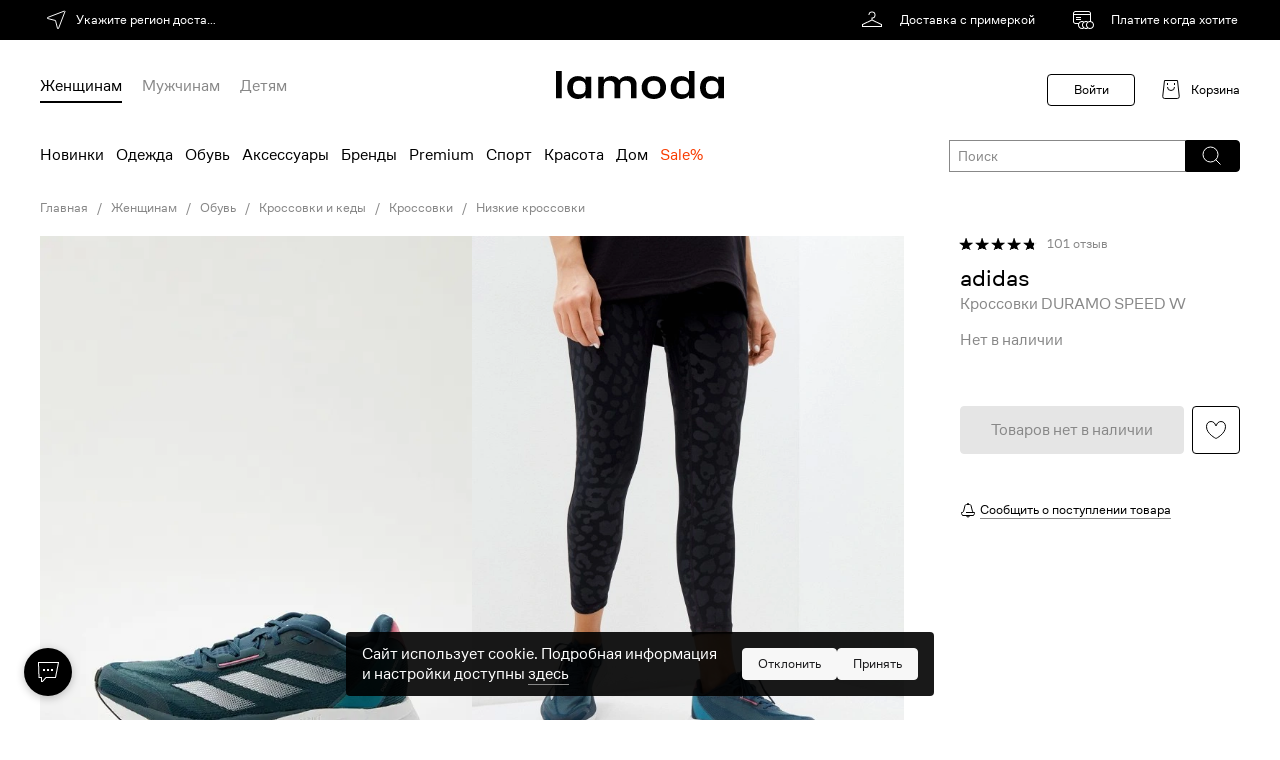

--- FILE ---
content_type: text/html; charset=utf-8
request_url: https://www.lamoda.by/p/rtlacx745301/shoes-adidas-krossovki/
body_size: 16683
content:










  






  
  
  
  
  
  
  
  
  







  





  



  

























<!-- GO-GO-GO! ;-) --><!DOCTYPE html>
<html
  prefix="og: https//ogp.me/ns#"
  class="country-by"
  lang="ru"
>
  <head><meta http-equiv="Content-Type" content="text/html; charset=UTF-8"><meta http-equiv="X-UA-Compatible" content="IE=edge"><meta name="referrer" content="unsafe-url"><meta name="theme-color" content="#222"><link rel="preconnect" href="//a.lmcdn.ru"><link rel="preconnect" href="//z.lmcdn.ru"><link rel="apple-touch-icon" href="//a.lmcdn.ru/static/permanent/icons/v4/apple-touch-icon-120x120.png"><link rel="icon" href="//a.lmcdn.ru/static/permanent/icons/v4/favicon.ico" type="image/x-icon"><link rel="manifest" href="/static/misc/manifest.json"><meta name="yandex-tableau-widget" content="logo=https://a.lmcdn.ru/static/permanent/icons/v4/social-logo-200x50.png, color=#000"><title>Кроссовки adidas DURAMO SPEED W, цвет: бирюзовый, RTLACX745301 — купить в интернет-магазине Lamoda</title><meta name="description" content="Кроссовки adidas DURAMO SPEED W, RTLACX745301 — цвет: бирюзовый, коллекция: Весна-лето 2024ДОСТАВКА по Минску, Витебску, Могилёву, Гомелю, Бресту, Гродно и по всей Белоруссии."><meta property="og:description" content="Кроссовки adidas DURAMO SPEED W, RTLACX745301 — цвет: бирюзовый, коллекция: Весна-лето 2024ДОСТАВКА по Минску, Витебску, Могилёву, Гомелю, Бресту, Гродно и по всей Белоруссии."><meta property="og:image" content="https://a.lmcdn.ru/product/R/T/RTLACX745301_21557007_1_v1.jpg"><meta property="og:image:type" content="image/png"><meta property="og:site_name" content="Lamoda.by"><meta property="og:title" content="Кроссовки adidas DURAMO SPEED W, цвет: бирюзовый, RTLACX745301 — купить в интернет-магазине Lamoda"><meta property="og:type" content="product"><meta property="og:url" content="https://www.lamoda.by/p/rtlacx745301/shoes-adidas-krossovki/"><link rel="canonical" href="https://www.lamoda.by/p/rtlacx745301/shoes-adidas-krossovki/"><link rel="alternate" hreflang="ru-by" href="https://www.lamoda.by/p/rtlacx745301/shoes-adidas-krossovki/"><link rel="alternate" hreflang="ru-kz" href="https://www.lamoda.kz/p/rtlacx745301/shoes-adidas-krossovki/"><link rel="alternate" hreflang="ru-ru" href="https://www.lamoda.ru/p/rtlacx745301/shoes-adidas-krossovki/"><link rel="stylesheet" href="https://a.lmcdn.ru/static/2026.01.19/core.css"><link rel="stylesheet" href="https://a.lmcdn.ru/static/2026.01.19/skeletons.css"><link rel="stylesheet" href="https://a.lmcdn.ru/static/2026.01.19/main.css"><script>
var repeatCounter, prevValueToSend, sendTimeoutId;
window.onerror = function(msg, url, line, column, oErr){
    var valueToSend, i, args = ['msg=','url=','stk='];

    url += ':' + line;
    if(parseInt(column) >= 0){
        url += ':' + column;
    }
    valueToSend = [msg, url, oErr && oErr.stack ? oErr.stack : ''];
    for(i =  args.length; i--;){
        args[i] += encodeURIComponent(valueToSend[i]);
    }
    valueToSend = ('//z.lmcdn.ru/site/error/js/' + location.hostname + '/' + args.join('&')).slice(0, 2000);
    /*.
        
        
    */
    if(prevValueToSend !== valueToSend){
        prevValueToSend = valueToSend;
        repeatCounter = 0;
        (new Image).src = valueToSend;
        sendTimeoutId = null;
    } else if (repeatCounter < 5){
        repeatCounter++;
        clearTimeout(sendTimeoutId);
        sendTimeoutId = setTimeout(function(){
            (new Image).src = valueToSend + '&rep=' + repeatCounter;
        },100);
    }
};

try{
    if (document.location.pathname.indexOf('/paymentassist/') === 0 &&
        self.parent.document.location.pathname === '/checkout/cart/') {
        (new Image).src = '//z.lmcdn.ru/site/error/iframe/' + location.hostname + '/?' + [
            'rf=' + encodeURIComponent(document.referrer),
            'to=' + encodeURIComponent(location),
            'msg=bad_success_in_iframe'
        ].join('&');
    }
}catch(e){};
</script><script>
    var LMDA = {
        uidAny: '800D700A4C286F696015703B02081C51',
        traceId: "28cd3a4668fb824ac5c2f2ce27496694",
    };
</script><script type="text/javascript">
  (function(){
    const pathname = window.location.pathname;
    const tp = (segment, position = 1) => (
      segment === pathname.split('/')[position]
    );
    var pageType = 'other_page';
    switch (true) {
      case tp(''):
        pageType = 'main_page';
        break;
      case tp('p'):
        pageType = 'product_page';
        break;
      case tp('a'):
      case tp('b'):
      case tp('bg'):
      case tp('c'):
      case tp('cb'):
      case tp('cs'):
      case tp('sp'):
      case tp('action'):
      case tp('lastinstock'):
      case tp('novinki'):
      case tp('outlet'):
        pageType = 'catalog_page';
        break;
      case tp('catalog-navigation'):
        pageType = 'catalog_navigation_page';
        break;
      case tp('catalogsearch') && tp('result', 2):
        pageType = 'search_page';
        break;
      case tp('wishlist') && tp('shared', 2):
        pageType = 'shared_page';
        break;
      case tp('wishlist') && tp('filters', 2):
        pageType = 'my_filter_page';
        break;
      case tp('wishlist'):
        pageType = 'wishlist_page';
        break;
      case tp('kids-home'):
      case tp('home-app-kids'):
        pageType = 'kidshome_page';
        break;
      case tp('men-home'):
      case tp('home-app-men'):
      case tp('women-home'):
      case tp('home-app-women'):
      case tp('home-premium'):
        pageType = 'premium_page';
        break;
      case tp('home-premium-women'):
        pageType = 'premium-women_page';
        break;
      case tp('home-premium-men'):
        pageType = 'remium-men_page';
        break;
      case tp('home-premium-kids'):
        pageType = 'premium-kids_page';
        break;
      case tp('home-sport'):
        pageType = 'sport_page';
        break;
      case tp('home-sport-women'):
        pageType = 'sport-women_page';
        break;
      case tp('home-sport-men'):
        pageType = 'sport-men_page';
        break;
      case tp('home-sport-kids'):
        pageType = 'sport-kids_page';
        break;
      case tp('home-beauty'):
        pageType = 'beauty_page';
        break;
      case tp('home-beauty-women'):
        pageType = 'beauty-women_page';
        break;
      case tp('home-beauty-men'):
        pageType = 'beauty-men_page';
        break;
      case tp('home-beauty-kids'):
        pageType = 'beauty-kids_page';
        break;
      case tp('checkout') && tp('cart', 2):
      case tp('checkout'):
        pageType = 'cart_page';
        break;
      case tp('login'):
        pageType = 'login_page';
        break;
      case tp('success', 3):
        pageType = 'success_page';
        break;
      case tp('blog'):
        pageType = 'blog_page';
        break;
      case tp('lp') && tp('success_garderob', 2):
        pageType = 'stylist_success_page';
        break;
      case tp('lp') && tp('error_garderob', 2):
        pageType = 'stylist_failure_page';
        break;
      case tp('lp'):
        pageType = 'lp_page';
        break;
      case tp('ed'):
        pageType = 'ed_page';
        break;
      case tp('customer') && tp('account', 2) && tp('reviews', 3):
        pageType = 'customer_reviews_page';
        break;
      case tp('customer') && tp('account', 2) && tp('questions', 3):
        pageType = 'customer_questions_page';
        break;
      case tp('customer') && tp('account', 2) && tp('loyalty_program', 3):
        pageType = 'loyalty_page';
        break;
      case tp('customer') && tp('account', 2) && tp('subscriptions', 3):
        pageType = 'inbox_settings_push_page';
        break;
      case tp('customer') && tp('account', 2) && tp('menu', 3):
        pageType = 'customer_menu_page';
        break;
      case tp('customer') && tp('account', 2) && tp('returns', 3) && tp('return', 4):
        pageType = 'return_view_page';
        break;
      case tp('customer') && tp('account', 2) && tp('returns', 3):
        pageType = 'return_page';
        break;
      case tp('customer') && tp('return', 2) && tp('order', 3):
        pageType = 'order_return_page';
        break;
      case tp('customer') && tp('account', 2):
        pageType = 'personal_page';
        break;
      case tp('sales') && tp('order', 2) && tp('view', 3):
        pageType = 'order_view_page';
        break;
      case tp('sales') && (tp('current', 2) || tp('order', 2)):
        pageType = 'order_history_page';
        break;
      case tp('help', 1) && tp('easy-return', 2):
        pageType = 'return_help_page';
        break;
      case tp('help'):
        pageType = 'help_page';
        break;
      case tp('paymentform'):
        pageType = 'payment_form_page';
        break;
      case tp('giftcertificate'):
        pageType = 'giftcertificate_page';
        break;
      case tp('looks'):
        pageType = 'get_the_look_page';
        break;
      case tp('lamodastylist') && tp('survey', 2):
        pageType = 'stylist_survey_page';
        break;
      case tp('lamodastylist') && tp('payment', 2):
        pageType = 'stylist_payment_page';
        break;
      case tp('lamodastylist'):
        pageType = 'stylist_landing_page';
        break;
      case tp('stylistsurvey') && tp('payment', 2):
        pageType = 'stylist_payment_page';
        break;
      case tp('stylistsurvey'):
        pageType = 'stylist_landing_page';
        break;
      case tp('discovery-women'):
        pageType = 'discovery_hub_women_page';
        break;
      case tp('discovery-men'):
        pageType = 'discovery_hub_men_page';
        break;
      case tp('installments'):
        pageType = 'installments_page';
        break;
      case tp('instashopping'):
        pageType = 'instashopping_page';
        break;
      case tp('just4you'):
        pageType = 'just4you_page';
        break;
      case tp('delivery'):
        pageType = 'delivery_page';
        break;
      default:
        pageType = 'other_page';
    }

    
    try {
        var adBlocker;
        var adScript = document.createElement('script');
        adScript.async = true;
        adScript.src = "//a.lmcdn.ru/static/permanent/libs/ad-blocker.js"
        var a = document.getElementsByTagName('script')[0];
        a.parentNode.insertBefore(adScript, a);
        adScript.onload = function() { adBlocker = '0' };
        adScript.onerror = function() { adBlocker = '1' };
        window.addEventListener("load", function(event) { 
          if (adBlocker) {
            window.document.cookie = "lmda_adBlocker=" + adBlocker + "; path=/";
          }
        });
    } catch (error) {
      console.error(error);
    }
    

    var splitBuckets = '[base64]';
    var ab = '6261,6296,6338,6375,6407';
    var cid = '' || 0;
    var pageOpen = {
      action: 'pageopen',
      type: pageType,
      lid: '800D700A4C286F696015703B02081C51',
      ab: ab,
      ab_experiments: ab,
      ab_error: splitBuckets ? 0 : 1,
      customer_id: cid,
      auth_customer_id: cid,
      split_buckets: splitBuckets,
      referrer: document.referrer,
      request_lid: '800D700A4C286F696015703B02081C51',
      url: window.location.href,
      is_webview: 0,
      isPWA: Number((window.matchMedia && window.matchMedia('(display-mode: standalone)').matches) ||
          !!(navigator && navigator.standalone)),
      platform: 'go',adblock: '',version: '1.0.0',
      release: '2026.01.19',
      timestamp: 1768892493
    };
    var params = [];
    for (var prop in pageOpen) {
    if (pageOpen.hasOwnProperty(prop)) {
        params.push(prop + '=' + encodeURIComponent(pageOpen[prop]));
    }
    }
    (new Image).src = '//z.lmcdn.ru/by/desktop?' + params.join('&');
    })();
</script><script>
  window.dataLayer = window.dataLayer || [];
  window.dataLayer.push({
    event: 'gtm.js',
    'gtm.start': new Date().getTime(),
  });
  window._mtm = window._mtm || [];
</script><script async src="https://www.googletagmanager.com/gtm.js?id=GTM-5ZL75R&l=dataLayer"></script><!-- by_hotfix_slot --></head><body class="call_delay desktop "><div id="vue-root"><div class="page default-page"><header class="d-header">
  <div
    class="d-header-top
      d-header-top_black"
    ></div><div class="d-header-logo-row width-wrapper"><a class="d-header__logo" href="/"><svg viewBox="0 0 168 28" fill="none" xmlns="http://www.w3.org/2000/svg"><path d="M138.605 27.374H132.97V24.3232H132.855C131.501 26.5512 128.797 28 125.323 28C118.755 28 114.626 23.2693 114.626 16.541C114.626 9.81268 118.755 5.08203 125.323 5.08203C128.802 5.08207 131.506 6.53081 132.855 8.75879H132.97V0H138.605V27.374ZM21.9189 5.08105C25.4011 5.08105 28.1083 6.52983 29.459 8.75781H29.5732V5.70703H35.2139V27.374H29.5732V24.3223H29.459C28.1029 26.5504 25.3959 27.999 21.9189 27.999C15.3504 27.9989 11.2119 23.2683 11.2119 16.54C11.212 9.81194 15.3505 5.08122 21.9189 5.08105ZM97.8633 5.08105C105.163 5.08105 110.105 9.89414 110.105 16.54C110.105 23.1861 105.163 27.999 97.8633 27.999C90.5637 27.999 85.6211 23.1915 85.6211 16.54C85.6212 9.8887 90.5638 5.08113 97.8633 5.08105ZM154.718 5.08105C158.197 5.08114 160.901 6.52995 162.25 8.75781H162.364V5.70703H168V27.374H162.364V24.3223H162.25C160.895 26.5503 158.191 27.9989 154.718 27.999C148.15 27.999 144.02 23.2684 144.02 16.54C144.02 9.81182 148.155 5.08105 154.718 5.08105ZM5.72266 27.374H0V0H5.72266V27.374ZM71.6875 5.08105C77.2857 5.08105 80.6084 8.52257 80.6084 13.6045V27.374H74.9717V15.251C74.9717 11.4149 73.4221 9.77347 69.6016 9.77344C65.7809 9.77344 64.2363 11.4203 64.2363 15.251V27.374H58.6006V15.251C58.6006 11.4148 57.0556 9.77344 53.2295 9.77344C49.4035 9.77347 47.8594 11.4204 47.8594 15.251V27.374H42.2227V5.70703H47.8594V8.75781H47.9727C49.3275 6.5298 52.0322 5.08105 55.5059 5.08105C59.2884 5.0811 61.8737 6.76031 63.2285 9.14746H63.3037C64.8482 6.79862 67.358 5.08105 71.6826 5.08105H71.6875ZM126.754 9.77441C122.115 9.77441 120.457 11.9256 120.457 16.541C120.457 21.1564 122.121 23.3076 126.754 23.3076C131.387 23.3076 133.051 21.1564 133.051 16.541C133.051 11.9256 131.393 9.77445 126.754 9.77441ZM23.3457 9.77344C18.7028 9.77348 17.043 11.9248 17.043 16.54C17.043 21.1554 18.7081 23.3066 23.3457 23.3066C27.9888 23.3066 29.6484 21.1555 29.6484 16.54C29.6484 11.9248 27.9888 9.77344 23.3457 9.77344ZM97.8633 9.77344C93.2301 9.77349 91.4903 11.9248 91.4902 16.54C91.4902 21.1554 93.23 23.3066 97.8633 23.3066C102.497 23.3066 104.236 21.1555 104.236 16.54C104.236 11.9248 102.497 9.77344 97.8633 9.77344ZM156.143 9.77344C151.504 9.77348 149.846 11.9248 149.846 16.54C149.846 21.1554 151.509 23.3066 156.143 23.3066C160.781 23.3066 162.439 21.1555 162.439 16.54C162.439 11.9248 160.781 9.77344 156.143 9.77344Z" fill="black"/></svg></a>
    <div
  class="user-nav">
  
    <span class="link user-nav__link user-nav__link-login user-nav__link-disable">Войти</span><div class="user-nav__cart"><svg width="24" height="24" fill="none" xmlns="http://www.w3.org/2000/svg"><path d="M18.5 2.5h-13L3.747 18.28a2 2 0 0 0 1.988 2.22h12.53a2 2 0 0 0 1.988-2.22L18.5 2.5z" stroke="#000"/><path d="M15.5 9a3.5 3.5 0 1 1-7 0m0-2V5m7 2V5" stroke="#000"/></svg><a href="/checkout/cart/" class="link user-nav__link user-nav__link-cart" rel="nofollow">Корзина</a></div></div><div class="d-header-genders ">
  <a href="/women-home/?sitelink=topmenuW"
    data-genders="women"
    class="d-header-genders_link d-header-genders_link_active"
  >Женщинам</a>
  <a href="/men-home/?sitelink=topmenuM"
    data-genders="men"
    class="d-header-genders_link "
  >Мужчинам</a>
  <a href="/kids-home/?sitelink=topmenuK"
    data-genders="children"
    class="d-header-genders_link "
  >Детям</a></div></div><div class="d-header-menu"><div class="d-header-menu__container">
      <div class="menu__categories
        ">
        <div class="d-header-top-menu-wrapper"><nav class="d-header-topmenu">
  
    
    

  
  

  

  
  
    
  
  
    
  
  
    
  

  

  
    
    
    
    

    
      <a class="d-header-topmenu-category__link
        
          d-header-topmenu-category__link_randomColor
        
        
        
        "
        href="/c/4153/default-women/?is_new=1&amp;l=1&amp;sitelink=topmenuW"
      >
        Новинки
      </a>
    
  
    
    
    
    

    
      <a class="d-header-topmenu-category__link
        
        
        
        "
        href="/c/355/clothes-zhenskaya-odezhda/?l=2&amp;sitelink=topmenuW"
      >
        Одежда
      </a>
    
  
    
    
    
    

    
      <a class="d-header-topmenu-category__link
        
        
        
        "
        href="/c/15/shoes-women/?l=3&amp;sitelink=topmenuW"
      >
        Обувь
      </a>
    
  
    
    
    
    

    
      <a class="d-header-topmenu-category__link
        
        
        
        "
        href="/c/557/accs-zhenskieaksessuary/?l=4&amp;sitelink=topmenuW"
      >
        Аксессуары
      </a>
    
  
    
    
    
    

    
      <a class="d-header-topmenu-category__link
        
        
        
        "
        href="/brands/?genders=women&amp;l=5&amp;sitelink=topmenuW"
      >
        Бренды
      </a>
    
  
    
    
    
    

    
      <a class="d-header-topmenu-category__link
        
        
        
        "
        href="/home-premium-women/?l=6&amp;sitelink=topmenuW"
      >
        Premium
      </a>
    
  
    
    
    
    

    
      <a class="d-header-topmenu-category__link
        
        
        
        "
        href="/home-sport-women/?l=7&amp;sitelink=topmenuW"
      >
        Спорт
      </a>
    
  
    
    
    
    

    
      <a class="d-header-topmenu-category__link
        
        
        
        "
        href="/c/4308/default-krasotawoman/?l=8&amp;sitelink=topmenuW"
      >
        Красота
      </a>
    
  
    
    
    
    

    
      <a class="d-header-topmenu-category__link
        
        
        
        "
        href="/c/6647/home_accs-tovarydlyadoma/?l=9&amp;sitelink=topmenuW"
      >
        Дом
      </a>
    
  
    
    
    
    

    
      <a class="d-header-topmenu-category__link
        
          d-header-topmenu-category__link_red
        
        
        
        "
        href="/c/4153/default-women/?display_locations=outlet&amp;is_sale=1&amp;l=10&amp;sitelink=topmenuW"
      >
        Sale%
      </a></nav></div></div></div></div></header>

        
      

      

      
  
    <main class="
        width-wrapper
      ">
      
  
    
  
  






    


<div>
    
  <div
    class="x-breadcrumbs"
    id="breadcrumbs"
  >
    <div class="x-breadcrumbs__slide">
      <a
        class="x-link x-link__secondaryLabel"
        rel="nofollow"
        title="Главная"
        href="/"
      >
        Главная
      </a></div><div class="x-breadcrumbs__slide">
        
          <a
            class="x-link x-link__secondaryLabel"
            title="Женщинам"
            href="/c/4153/default-women/"
          >
            Женщинам
          </a></div><div class="x-breadcrumbs__slide">
        
          <a
            class="x-link x-link__secondaryLabel"
            title="Обувь"
            href="/c/15/shoes-women/"
          >
            Обувь
          </a></div><div class="x-breadcrumbs__slide">
        
          <a
            class="x-link x-link__secondaryLabel"
            title="Кроссовки и кеды"
            href="/c/2968/shoes-krossovki-kedy/"
          >
            Кроссовки и кеды
          </a></div><div class="x-breadcrumbs__slide">
        
          <a
            class="x-link x-link__secondaryLabel"
            title="Кроссовки"
            href="/c/5856/shoes-zhenkrossovki/"
          >
            Кроссовки
          </a></div><div class="x-breadcrumbs__slide">
        
          <a
            class="x-link x-link__secondaryLabel"
            title="Низкие кроссовки"
            href="/c/43/shoes-krossovki/"
          >
            Низкие кроссовки
          </a></div></div><div class="x-premium-product-page__grid"><div class="x-premium-product-gallery x-premium-product-page__gallery"><div class="x-premium-product-gallery__grid "><div class="x-premium-product-gallery__cell ">
              <img
                src="//a.lmcdn.ru/img600x866/R/T/RTLACX745301_21557007_1_v1.jpg"
                alt="adidas Кроссовки - DURAMO SPEED W - фото 1"
                class="x-premium-product-gallery__image"
              />
            </div><div class="x-premium-product-gallery__cell ">
              <img
                src="//a.lmcdn.ru/img600x866/R/T/RTLACX745301_21557008_2_v1.jpg"
                alt="adidas Кроссовки - DURAMO SPEED W - фото 2"
                class="x-premium-product-gallery__image"
              />
            </div></div><div class="x-premium-product-gallery__grid"><div class="x-premium-product-gallery__cell  x-premium-product-gallery__cell--one-third">
                  <img
                    src="//a.lmcdn.ru/img600x866/R/T/RTLACX745301_21557009_3_v1.jpg"
                   alt="adidas Кроссовки - DURAMO SPEED W - фото 3"
                    class="x-premium-product-gallery__image"
                  />
                </div><div class="x-premium-product-gallery__cell  x-premium-product-gallery__cell--one-third">
                  <img
                    src="//a.lmcdn.ru/img600x866/R/T/RTLACX745301_21557010_4_v1.jpg"
                   alt="adidas Кроссовки - DURAMO SPEED W - фото 4"
                    class="x-premium-product-gallery__image"
                  />
                </div><div class="x-premium-product-gallery__cell  x-premium-product-gallery__cell--one-third">
                  <img
                    src="//a.lmcdn.ru/img600x866/R/T/RTLACX745301_21557011_5_v1.jpg"
                   alt="adidas Кроссовки - DURAMO SPEED W - фото 5"
                    class="x-premium-product-gallery__image"
                  />
                </div><div class="x-premium-product-gallery__cell  x-premium-product-gallery__cell--one-third">
                  <img
                    src="//a.lmcdn.ru/img600x866/R/T/RTLACX745301_21619007_9_v1_2x.jpg"
                   alt="adidas Кроссовки - DURAMO SPEED W - фото 6"
                    class="x-premium-product-gallery__image"
                  />
                </div></div></div><div class="x-premium-product-page__aside"><div class="x-premium-product-page__sticky"><a class="product-rating product-rating__size_16" style="margin-bottom: 10px;"><div class="product-rating__stars"><div class="product-rating__stars-inner" style="width:94.000000%"><div class="product-rating__stars-fill"></div></div></div><div class="product-rating__count">101</div></a><h1 class="x-premium-product-title x-premium-product-page__title"><a href="" class="x-premium-product-title__link"><span class="x-premium-product-title__brand-name" title="">adidas
        </span></a><div class="x-premium-product-title__model-name">Кроссовки DURAMO SPEED W</div></h1><div class="x-premium-product-page__prices-info"></div><div class="x-premium-add-to-cart-skeleton x-premium-product-page__add-to-cart">
    <button
      class="x-premium-add-to-cart-skeleton__cart-button x-button x-button_primaryPremium x-button_48"
      
    >
      Товара нет в наличии
    </button><div class="x-premium-add-to-cart-skeleton__wish-button" style="width: 48px; height: 48px;"></div></div></div></div><div id="rev" class="x-tabs-default"><div class="x-tabs-default__header--1vmRR">
   
     <span class="
        x-tabs-default__title
         x-tabs-default__active 
         x-tabs-default__border 
        
         x-tabs-default__headLine 
       "
     >
       О товаре 
     </span>
   

   
     <span class="
        x-tabs-default__title
        
        
        
         x-tabs-default__headLine 
       "
     >
       Отзывы 
     </span>
   

   
     <span class="
        x-tabs-default__title
        
        
        
         x-tabs-default__headLine 
       "
     >
       Вопросы 
     </span></div><div class="x-premium-product-description x-premium-product-page__description"><div><div class="x-premium-product-description__text">
          Беговые кроссовки с классической шнуровкой. Детали: текстильный сетчатый верх из легкого и дышащего материала, прочная подошва LIGHTSTRIKE, обеспечивающая быстрое передвижение, усиление на пальцах...
          <span class="x-premium-product-description__link x-premium-product-description__open-button">Подробнее</span></div><div><p class="x-premium-product-description-attribute"><span class="x-premium-product-description-attribute__title"><span class="x-premium-product-description-attribute__name">Вид спорта</span><span class="x-premium-product-description-attribute__dots">. . . . . . . . . . . . . . . . . . . . . . . . . . . . . . . . . . . . . . . . . . . . . . . . . . . . . . . . . . . . . . . . . . . . . . . . . . . . . . . . .</span></span><span class="x-premium-product-description-attribute__value">бег</span></p><p class="x-premium-product-description-attribute"><span class="x-premium-product-description-attribute__title"><span class="x-premium-product-description-attribute__name">Наименование импортера BY</span><span class="x-premium-product-description-attribute__dots">. . . . . . . . . . . . . . . . . . . . . . . . . . . . . . . . . . . . . . . . . . . . . . . . . . . . . . . . . . . . . . . . . . . . . . . . . . . . . . . . .</span></span><span class="x-premium-product-description-attribute__value">ООО &quot;Мода с доставкой&quot;</span></p><p class="x-premium-product-description-attribute"><span class="x-premium-product-description-attribute__title"><span class="x-premium-product-description-attribute__name">Юридический адрес импортера BY</span><span class="x-premium-product-description-attribute__dots">. . . . . . . . . . . . . . . . . . . . . . . . . . . . . . . . . . . . . . . . . . . . . . . . . . . . . . . . . . . . . . . . . . . . . . . . . . . . . . . . .</span></span><span class="x-premium-product-description-attribute__value">Республика Беларусь, 220088, г. Минск, ул. Захарова, 50В-7Н, офис 3-30/12</span></p><p class="x-premium-product-description-attribute"><span class="x-premium-product-description-attribute__title"><span class="x-premium-product-description-attribute__name">Наименование изготовителя или продавца или уполномоченного изготовителем лица</span><span class="x-premium-product-description-attribute__dots">. . . . . . . . . . . . . . . . . . . . . . . . . . . . . . . . . . . . . . . . . . . . . . . . . . . . . . . . . . . . . . . . . . . . . . . . . . . . . . . . .</span></span><span class="x-premium-product-description-attribute__value">ADIDAS INTERNATIONAL TRADING AG</span></p><p class="x-premium-product-description-attribute"><span class="x-premium-product-description-attribute__title"><span class="x-premium-product-description-attribute__name">Юридический адрес изготовителя или продавца или уполномоченного изготовителем лица</span><span class="x-premium-product-description-attribute__dots">. . . . . . . . . . . . . . . . . . . . . . . . . . . . . . . . . . . . . . . . . . . . . . . . . . . . . . . . . . . . . . . . . . . . . . . . . . . . . . . . .</span></span><span class="x-premium-product-description-attribute__value">Швейцария, Am Platz 10 Root D4,6039 Switzerland</span></p><p class="x-premium-product-description-attribute"><span class="x-premium-product-description-attribute__title"><span class="x-premium-product-description-attribute__name">Материал верха</span><span class="x-premium-product-description-attribute__dots">. . . . . . . . . . . . . . . . . . . . . . . . . . . . . . . . . . . . . . . . . . . . . . . . . . . . . . . . . . . . . . . . . . . . . . . . . . . . . . . . .</span></span><span class="x-premium-product-description-attribute__value">текстиль</span></p><p class="x-premium-product-description-attribute"><span class="x-premium-product-description-attribute__title"><span class="x-premium-product-description-attribute__name">Внутренний материал</span><span class="x-premium-product-description-attribute__dots">. . . . . . . . . . . . . . . . . . . . . . . . . . . . . . . . . . . . . . . . . . . . . . . . . . . . . . . . . . . . . . . . . . . . . . . . . . . . . . . . .</span></span><span class="x-premium-product-description-attribute__value">текстиль</span></p><p class="x-premium-product-description-attribute"><span class="x-premium-product-description-attribute__title"><span class="x-premium-product-description-attribute__name">Материал стельки</span><span class="x-premium-product-description-attribute__dots">. . . . . . . . . . . . . . . . . . . . . . . . . . . . . . . . . . . . . . . . . . . . . . . . . . . . . . . . . . . . . . . . . . . . . . . . . . . . . . . . .</span></span><span class="x-premium-product-description-attribute__value">текстиль</span></p><p class="x-premium-product-description-attribute"><span class="x-premium-product-description-attribute__title"><span class="x-premium-product-description-attribute__name">Артикул</span><span class="x-premium-product-description-attribute__dots">. . . . . . . . . . . . . . . . . . . . . . . . . . . . . . . . . . . . . . . . . . . . . . . . . . . . . . . . . . . . . . . . . . . . . . . . . . . . . . . . .</span></span><span class="x-premium-product-description-attribute__value">RTLACX745301</span></p></div><span class="x-premium-product-description__link">Подробнее</span><div><p class="x-premium-product-description__guarantee-link"><span class="x-premium-product-description__link">Только оригинальные бренды</span></p></div></div><div class="x-premium-product-description__image"></div></div></div><div class="x-premium-product-page__recommendations"><div class="x-premium-product-links x-premium-product-page__product-links">
    
      <a
        href="/cb/43-1061/shoes-krossovki/"
        class="x-link x-link__label x-link__underline x-premium-product-links__link"
     >
        <div class="x-premium-product-links__image"></div><div class="x-premium-product-links__data"><div class="x-premium-product-links__title">
            
              Все Низкие кроссовки adidas
            
          </div><div class="x-premium-product-links__description">
            
              Бренд и категория
            
          </div></div></a>
    
      <a
        href="/b/1061/brand-adidas/"
        class="x-link x-link__label x-link__underline x-premium-product-links__link"
     >
        <div class="x-premium-product-links__image"></div><div class="x-premium-product-links__data"><div class="x-premium-product-links__title">
            
              Другие товары adidas
            
          </div><div class="x-premium-product-links__description">
            
              Бренд
            
          </div></div></a>
    
      <a
        href="/c/43/shoes-krossovki/"
        class="x-link x-link__label x-link__underline x-premium-product-links__link"
     >
        <div class="x-premium-product-links__image"></div><div class="x-premium-product-links__data"><div class="x-premium-product-links__title">
            
              Все Низкие кроссовки
            
          </div><div class="x-premium-product-links__description">
            
              Категория
            
          </div></div></a></div><div class="x-product-recommendations"><div class="x-product-recommendations__header"><div>
          Похожие
        </div></div><div class="swiper"><div class="swiper-container"><div class="swiper-wrapper"><div class="swiper-slide d-recommendations-skeleton__slide d-recommendations-skeleton__slide--premium"><div class="">
    <div
       class="x-aspect-ratio_outer"
       style="padding-bottom: 144.491525%"
    >
      <div class="x-aspect-ratio_inner"><div class="d-recommendations-skeleton__image"></div><div class="d-recommendations-skeleton__label">
            
  <div
       class="x-skeleton-box x-skeleton-box__secondaryBackground  d-recommendations-skeleton__box"
       style="width: 60%; height: 15px;">
    <div
      class="x-skeleton-box__equalizer x-skeleton-box__secondaryBackground "
      
    ></div></div>

            
  <div
       class="x-skeleton-box x-skeleton-box__secondaryBackground  d-recommendations-skeleton__box"
       style="width: 50%; height: 15px;">
    <div
      class="x-skeleton-box__equalizer x-skeleton-box__secondaryBackground "
      
    ></div></div>

            
  <div
       class="x-skeleton-box x-skeleton-box__secondaryBackground  d-recommendations-skeleton__box"
       style="width: 70%; height: 15px;">
    <div
      class="x-skeleton-box__equalizer x-skeleton-box__secondaryBackground "
      
    ></div></div></div></div></div></div></div><div class="swiper-slide d-recommendations-skeleton__slide d-recommendations-skeleton__slide--premium"><div class="">
    <div
       class="x-aspect-ratio_outer"
       style="padding-bottom: 144.491525%"
    >
      <div class="x-aspect-ratio_inner"><div class="d-recommendations-skeleton__image"></div><div class="d-recommendations-skeleton__label">
            
  <div
       class="x-skeleton-box x-skeleton-box__secondaryBackground  d-recommendations-skeleton__box"
       style="width: 60%; height: 15px;">
    <div
      class="x-skeleton-box__equalizer x-skeleton-box__secondaryBackground "
      
    ></div></div>

            
  <div
       class="x-skeleton-box x-skeleton-box__secondaryBackground  d-recommendations-skeleton__box"
       style="width: 50%; height: 15px;">
    <div
      class="x-skeleton-box__equalizer x-skeleton-box__secondaryBackground "
      
    ></div></div>

            
  <div
       class="x-skeleton-box x-skeleton-box__secondaryBackground  d-recommendations-skeleton__box"
       style="width: 70%; height: 15px;">
    <div
      class="x-skeleton-box__equalizer x-skeleton-box__secondaryBackground "
      
    ></div></div></div></div></div></div></div><div class="swiper-slide d-recommendations-skeleton__slide d-recommendations-skeleton__slide--premium"><div class="">
    <div
       class="x-aspect-ratio_outer"
       style="padding-bottom: 144.491525%"
    >
      <div class="x-aspect-ratio_inner"><div class="d-recommendations-skeleton__image"></div><div class="d-recommendations-skeleton__label">
            
  <div
       class="x-skeleton-box x-skeleton-box__secondaryBackground  d-recommendations-skeleton__box"
       style="width: 60%; height: 15px;">
    <div
      class="x-skeleton-box__equalizer x-skeleton-box__secondaryBackground "
      
    ></div></div>

            
  <div
       class="x-skeleton-box x-skeleton-box__secondaryBackground  d-recommendations-skeleton__box"
       style="width: 50%; height: 15px;">
    <div
      class="x-skeleton-box__equalizer x-skeleton-box__secondaryBackground "
      
    ></div></div>

            
  <div
       class="x-skeleton-box x-skeleton-box__secondaryBackground  d-recommendations-skeleton__box"
       style="width: 70%; height: 15px;">
    <div
      class="x-skeleton-box__equalizer x-skeleton-box__secondaryBackground "
      
    ></div></div></div></div></div></div></div><div class="swiper-slide d-recommendations-skeleton__slide d-recommendations-skeleton__slide--premium"><div class="">
    <div
       class="x-aspect-ratio_outer"
       style="padding-bottom: 144.491525%"
    >
      <div class="x-aspect-ratio_inner"><div class="d-recommendations-skeleton__image"></div><div class="d-recommendations-skeleton__label">
            
  <div
       class="x-skeleton-box x-skeleton-box__secondaryBackground  d-recommendations-skeleton__box"
       style="width: 60%; height: 15px;">
    <div
      class="x-skeleton-box__equalizer x-skeleton-box__secondaryBackground "
      
    ></div></div>

            
  <div
       class="x-skeleton-box x-skeleton-box__secondaryBackground  d-recommendations-skeleton__box"
       style="width: 50%; height: 15px;">
    <div
      class="x-skeleton-box__equalizer x-skeleton-box__secondaryBackground "
      
    ></div></div>

            
  <div
       class="x-skeleton-box x-skeleton-box__secondaryBackground  d-recommendations-skeleton__box"
       style="width: 70%; height: 15px;">
    <div
      class="x-skeleton-box__equalizer x-skeleton-box__secondaryBackground "
      
    ></div></div></div></div></div></div></div><div class="swiper-slide d-recommendations-skeleton__slide d-recommendations-skeleton__slide--premium"><div class="">
    <div
       class="x-aspect-ratio_outer"
       style="padding-bottom: 144.491525%"
    >
      <div class="x-aspect-ratio_inner"><div class="d-recommendations-skeleton__image"></div><div class="d-recommendations-skeleton__label">
            
  <div
       class="x-skeleton-box x-skeleton-box__secondaryBackground  d-recommendations-skeleton__box"
       style="width: 60%; height: 15px;">
    <div
      class="x-skeleton-box__equalizer x-skeleton-box__secondaryBackground "
      
    ></div></div>

            
  <div
       class="x-skeleton-box x-skeleton-box__secondaryBackground  d-recommendations-skeleton__box"
       style="width: 50%; height: 15px;">
    <div
      class="x-skeleton-box__equalizer x-skeleton-box__secondaryBackground "
      
    ></div></div>

            
  <div
       class="x-skeleton-box x-skeleton-box__secondaryBackground  d-recommendations-skeleton__box"
       style="width: 70%; height: 15px;">
    <div
      class="x-skeleton-box__equalizer x-skeleton-box__secondaryBackground "
      
    ></div></div></div></div></div></div></div><div class="swiper-slide d-recommendations-skeleton__slide d-recommendations-skeleton__slide--premium"><div class="">
    <div
       class="x-aspect-ratio_outer"
       style="padding-bottom: 144.491525%"
    >
      <div class="x-aspect-ratio_inner"><div class="d-recommendations-skeleton__image"></div><div class="d-recommendations-skeleton__label">
            
  <div
       class="x-skeleton-box x-skeleton-box__secondaryBackground  d-recommendations-skeleton__box"
       style="width: 60%; height: 15px;">
    <div
      class="x-skeleton-box__equalizer x-skeleton-box__secondaryBackground "
      
    ></div></div>

            
  <div
       class="x-skeleton-box x-skeleton-box__secondaryBackground  d-recommendations-skeleton__box"
       style="width: 50%; height: 15px;">
    <div
      class="x-skeleton-box__equalizer x-skeleton-box__secondaryBackground "
      
    ></div></div>

            
  <div
       class="x-skeleton-box x-skeleton-box__secondaryBackground  d-recommendations-skeleton__box"
       style="width: 70%; height: 15px;">
    <div
      class="x-skeleton-box__equalizer x-skeleton-box__secondaryBackground "
      
    ></div></div></div></div></div></div></div></div></div></div></div><div class="x-product-recommendations"><div class="x-product-recommendations__header"><div>
          Недавно просмотренные
        </div></div><div class="swiper"><div class="swiper-container"><div class="swiper-wrapper"><div class="swiper-slide d-recommendations-skeleton__slide d-recommendations-skeleton__slide--premium"><div class="">
    <div
       class="x-aspect-ratio_outer"
       style="padding-bottom: 144.491525%"
    >
      <div class="x-aspect-ratio_inner"><div class="d-recommendations-skeleton__image"></div><div class="d-recommendations-skeleton__label">
            
  <div
       class="x-skeleton-box x-skeleton-box__secondaryBackground  d-recommendations-skeleton__box"
       style="width: 60%; height: 15px;">
    <div
      class="x-skeleton-box__equalizer x-skeleton-box__secondaryBackground "
      
    ></div></div>

            
  <div
       class="x-skeleton-box x-skeleton-box__secondaryBackground  d-recommendations-skeleton__box"
       style="width: 50%; height: 15px;">
    <div
      class="x-skeleton-box__equalizer x-skeleton-box__secondaryBackground "
      
    ></div></div>

            
  <div
       class="x-skeleton-box x-skeleton-box__secondaryBackground  d-recommendations-skeleton__box"
       style="width: 70%; height: 15px;">
    <div
      class="x-skeleton-box__equalizer x-skeleton-box__secondaryBackground "
      
    ></div></div></div></div></div></div></div><div class="swiper-slide d-recommendations-skeleton__slide d-recommendations-skeleton__slide--premium"><div class="">
    <div
       class="x-aspect-ratio_outer"
       style="padding-bottom: 144.491525%"
    >
      <div class="x-aspect-ratio_inner"><div class="d-recommendations-skeleton__image"></div><div class="d-recommendations-skeleton__label">
            
  <div
       class="x-skeleton-box x-skeleton-box__secondaryBackground  d-recommendations-skeleton__box"
       style="width: 60%; height: 15px;">
    <div
      class="x-skeleton-box__equalizer x-skeleton-box__secondaryBackground "
      
    ></div></div>

            
  <div
       class="x-skeleton-box x-skeleton-box__secondaryBackground  d-recommendations-skeleton__box"
       style="width: 50%; height: 15px;">
    <div
      class="x-skeleton-box__equalizer x-skeleton-box__secondaryBackground "
      
    ></div></div>

            
  <div
       class="x-skeleton-box x-skeleton-box__secondaryBackground  d-recommendations-skeleton__box"
       style="width: 70%; height: 15px;">
    <div
      class="x-skeleton-box__equalizer x-skeleton-box__secondaryBackground "
      
    ></div></div></div></div></div></div></div><div class="swiper-slide d-recommendations-skeleton__slide d-recommendations-skeleton__slide--premium"><div class="">
    <div
       class="x-aspect-ratio_outer"
       style="padding-bottom: 144.491525%"
    >
      <div class="x-aspect-ratio_inner"><div class="d-recommendations-skeleton__image"></div><div class="d-recommendations-skeleton__label">
            
  <div
       class="x-skeleton-box x-skeleton-box__secondaryBackground  d-recommendations-skeleton__box"
       style="width: 60%; height: 15px;">
    <div
      class="x-skeleton-box__equalizer x-skeleton-box__secondaryBackground "
      
    ></div></div>

            
  <div
       class="x-skeleton-box x-skeleton-box__secondaryBackground  d-recommendations-skeleton__box"
       style="width: 50%; height: 15px;">
    <div
      class="x-skeleton-box__equalizer x-skeleton-box__secondaryBackground "
      
    ></div></div>

            
  <div
       class="x-skeleton-box x-skeleton-box__secondaryBackground  d-recommendations-skeleton__box"
       style="width: 70%; height: 15px;">
    <div
      class="x-skeleton-box__equalizer x-skeleton-box__secondaryBackground "
      
    ></div></div></div></div></div></div></div><div class="swiper-slide d-recommendations-skeleton__slide d-recommendations-skeleton__slide--premium"><div class="">
    <div
       class="x-aspect-ratio_outer"
       style="padding-bottom: 144.491525%"
    >
      <div class="x-aspect-ratio_inner"><div class="d-recommendations-skeleton__image"></div><div class="d-recommendations-skeleton__label">
            
  <div
       class="x-skeleton-box x-skeleton-box__secondaryBackground  d-recommendations-skeleton__box"
       style="width: 60%; height: 15px;">
    <div
      class="x-skeleton-box__equalizer x-skeleton-box__secondaryBackground "
      
    ></div></div>

            
  <div
       class="x-skeleton-box x-skeleton-box__secondaryBackground  d-recommendations-skeleton__box"
       style="width: 50%; height: 15px;">
    <div
      class="x-skeleton-box__equalizer x-skeleton-box__secondaryBackground "
      
    ></div></div>

            
  <div
       class="x-skeleton-box x-skeleton-box__secondaryBackground  d-recommendations-skeleton__box"
       style="width: 70%; height: 15px;">
    <div
      class="x-skeleton-box__equalizer x-skeleton-box__secondaryBackground "
      
    ></div></div></div></div></div></div></div><div class="swiper-slide d-recommendations-skeleton__slide d-recommendations-skeleton__slide--premium"><div class="">
    <div
       class="x-aspect-ratio_outer"
       style="padding-bottom: 144.491525%"
    >
      <div class="x-aspect-ratio_inner"><div class="d-recommendations-skeleton__image"></div><div class="d-recommendations-skeleton__label">
            
  <div
       class="x-skeleton-box x-skeleton-box__secondaryBackground  d-recommendations-skeleton__box"
       style="width: 60%; height: 15px;">
    <div
      class="x-skeleton-box__equalizer x-skeleton-box__secondaryBackground "
      
    ></div></div>

            
  <div
       class="x-skeleton-box x-skeleton-box__secondaryBackground  d-recommendations-skeleton__box"
       style="width: 50%; height: 15px;">
    <div
      class="x-skeleton-box__equalizer x-skeleton-box__secondaryBackground "
      
    ></div></div>

            
  <div
       class="x-skeleton-box x-skeleton-box__secondaryBackground  d-recommendations-skeleton__box"
       style="width: 70%; height: 15px;">
    <div
      class="x-skeleton-box__equalizer x-skeleton-box__secondaryBackground "
      
    ></div></div></div></div></div></div></div><div class="swiper-slide d-recommendations-skeleton__slide d-recommendations-skeleton__slide--premium"><div class="">
    <div
       class="x-aspect-ratio_outer"
       style="padding-bottom: 144.491525%"
    >
      <div class="x-aspect-ratio_inner"><div class="d-recommendations-skeleton__image"></div><div class="d-recommendations-skeleton__label">
            
  <div
       class="x-skeleton-box x-skeleton-box__secondaryBackground  d-recommendations-skeleton__box"
       style="width: 60%; height: 15px;">
    <div
      class="x-skeleton-box__equalizer x-skeleton-box__secondaryBackground "
      
    ></div></div>

            
  <div
       class="x-skeleton-box x-skeleton-box__secondaryBackground  d-recommendations-skeleton__box"
       style="width: 50%; height: 15px;">
    <div
      class="x-skeleton-box__equalizer x-skeleton-box__secondaryBackground "
      
    ></div></div>

            
  <div
       class="x-skeleton-box x-skeleton-box__secondaryBackground  d-recommendations-skeleton__box"
       style="width: 70%; height: 15px;">
    <div
      class="x-skeleton-box__equalizer x-skeleton-box__secondaryBackground "
      
    ></div></div></div></div></div></div></div></div></div></div></div></div></div></div></main><div class="x-footer-seo-menu"><div class="x-footer-seo-menu-content"><div class="x-footer-seo-menu-title"></div><div class="x-footer-seo-menu-tabs"></div></div></div></div></div><div id="size-table"></div><div id="top"></div><div id="bottom"></div><div id="snackbar-bottom" class="width-wrapper"></div><div id="fullscreen"></div><div id="modals"></div><script>
  var __NUXT__ = {
    payload: {
      data: {},
      state: {
        header: {"menu_gender":"women","menu":null,"menu_flexible":{"category":[{"class":"randomColor","title":{"text":"Новинки","url":"/c/4153/default-women/?is_new=1"}},{"title":{"text":"Одежда","url":"/c/355/clothes-zhenskaya-odezhda/"}},{"title":{"text":"Обувь","url":"/c/15/shoes-women/"}},{"title":{"text":"Аксессуары","url":"/c/557/accs-zhenskieaksessuary/"}},{"title":{"text":"Бренды","url":"/brands/?genders=women"}},{"title":{"text":"Premium","url":"/home-premium-women/"}},{"title":{"text":"Спорт","url":"/home-sport-women/"}},{"title":{"text":"Красота","url":"/c/4308/default-krasotawoman/"}},{"title":{"text":"Дом","url":"/c/6647/home_accs-tovarydlyadoma/"}},{"class":"red","title":{"text":"Sale%","url":"/c/4153/default-women/?is_sale=1\u0026display_locations=outlet"}}],"id":"women"}},
        page_is_premium: false,
        user: {"gender":"","customer":null,"customer_attributes":null,"experiments":{"1974_total_logout":"1","404-section-recommendations-spss":"mainsite_bestseller_test","506_geotargeting_kz_by":"1","ADDRESS_yandex_flow_enable":"1","ADV-2991_fp_banner_scores":"fp_static_scores","B2CPROJECT-202_onsite_promo_action":"1","B2CPROJECT-248_no_cache":"0","B2CPROJECT-641-redesign-2025":"1","B2CPROJECT-75_hide_review_create_button":"2","CART_ITPMO_2546_uniq_share_code":"1","CORE_1834_payment_gate":"1","CORE_956_orders_payment":"1","CP-483_enabled_v3-cross-product-recommendations":"1","CP-483_model_name_similar-product-recommendations-v3":"similar_reranker","CP-483_model_name_v3-cross-product-recommendations":"cross_reranker","CP-483_model_version_similar-product-recommendations-v3":"v2","CP-483_model_version_v3-cross-product-recommendations":"v1","CP-565_similar_visual_source":"fclip_similar_image_deduplicated","CT877_neural_search":"1","CT878_speed_up_ranking":"1","CT899_sorting_factors_flattened":"1","CT_364_NEW_ELASTIC_PRODUCTS":"1","CX-1170-multizakaz-order-list":"1","CX-71-BY-obr":"1","CX-82-delivery-price":"1","CX-943_percent_purchases":"1","DESIGN-5240_Pin":"1","DT1487_chat":"1","DT1488_phone_verification":"1","DT1564_social_proof":"0","DT1717_new_prices":"1","DT1906_grey_postpayment":"1","DT2212_NO_QC_LIMITS":"1","DT2212_no_qc_limits":"1","DT332_popup_discounts":"1","DT341_dynamic_size_chart":"1","DT581_leftmenu_expand":"1","DT793_lstat_absolute":"1","Gather_RUM":"1","HIGHS25-56_Session_limiter":"1","ITPMO-2256_rate_delivery_a":"1","ITPMO-2397_profile_phone_confirmation":"1","ITPMO-2401_del_acc":"1","ITPMO-2422_no_last_name_by":"1","ITPMO-685":"show","ITPMO1651_fullmp":"1","ITPMO1751_redesign_order_card":"1","ITPMO1989_set_series":"1","ITPMO2193_som_extend_backend":"1","ITPMO2193_som_extend_days":"2","ITPMO2193_som_extend_request":"2","ITPMO2266_raiting_and_reviews":"1","ITPMO2266_raiting_and_reviews_premium":"1","ITPMO2278_pp_redesign_reviews_firstscreen":"2","ITPMO2389_upsell_PP":"1","ITPMO2389_upsell_succespage":"1","ITPMO2400_knopka_v_korzinu":"1","ITPMO2546_Sharing_cart_with_QR":"1","ITPMO595_NEW_OFFERS":"1","ITPMO652_contactless_delivery":"1","ITPMO918_WEB_ProductPage":"1","ITPMO922_shades_PPcolorselector":"1","ITPMO_2146_orderrecipient":"1","ITPMO_2176_brand_description":"1","ITPMO_2179_authorization":"2","ITPMO_2224_prepaymentbutton":"1","ITPMO_2234_cartshare":"1","ITPMO_2251_catalog_redesign_badges":"1","ITPMO_2251_catalog_redesign_premium_sizes":"1","ITPMO_2257_originality_redesign":"1","ITPMO_2258_one_colour_beauty":"1","ITPMO_2258_one_volume_beauty":"1","ITPMO_2266_beauty_names":"1","ITPMO_2266_colours_in_catalog":"1","ITPMO_2266_volumes_in_catalog":"1","ITPMO_2268_multiitems":"1","ITPMO_2279_new_reviews_form":"1","ITPMO_2325_highlightservicelevel":"1","ITPMO_2412_fast_cartadd_beauty_home":"1","ITPMO_2417_PP_counter":"1","ITPMO_2418_min_qty_order":"0","ITPMO_2444_orders_page":"1","ITPMO_875_om_modify":"1","ITPMO_875_om_modify_mp":"1","ITPMO_875_om_modify_prepayment":"1","ITPMO_988_my_promocodes":"show","LAPI-174_delivery-api":"1","LAPI-996_item_rating_in_catalog_threshold":"10","LAPI101_hideppdeliveryinfo":"1","MOBBACK-1515_monobrands":"1","MOBBACK-1844_item_limit_amount":"20","MOBBACK-2620":"show","MOBBACK-2820-just4you":"1","MOBBACK-3601":"show","MOBBACK-5630_address_api_new_suggest":"1","MOBBACK-6879_makeup_shades":"1","MOBBACK-7678_days_for_consignment":"1","MOBBACK3559_orders_antifraud":"dry-mode","MOBBACK3559_orders_antifraud_payment":"dry-mode","MOBBACK3559_orders_antifraud_ratelimit":"dry-mode","MOBBACK_4116_efc_all":"1","MOBBACK_5295_prepayment":"1","MSITE_2070_ssi":"1","NEWSEARCH":"1","ORD-1042_create_shipment_kafka_xdc":"1","ORD-1042_rfs_and_create_delivery":"1","ORD-1042_shipment_orders_sent":"1","ORD-1042_shipment_orders_sent_XDC":"1","ORD-1285_cancel_order":"1","ORD-1285_cancel_order_reverse_flow":"1","ORD-1286_modify_order":"1","ORD-1440_delivery_statuses":"1","ORD-1440_xdc_delivery_statuses":"1","ORD_847_wms_inOrder":"1","ORD_847_wms_inOrderFBS":"1","PERS107_addtocart2":"2","PO-256_delivery_interval_required":"1","PO-290-review-asker_on_orders_page":"1","PO124_PUPnewmap":"2","PO143_urser":"1","PO175_payment_methods":"1","PO175_precheck":"1","PO181_ecadate":"1","PO201_onepagecheckout":"1","PO202_cartdiscount":"1","PO235_price_at_cart":"1","PRODUCT_545_partialcartorder":"1","Payments_824_PaymentBePaid":"1","Payments_824_PaytureMtbBY":"1","RECS-61_cross_recommendations_preset":"cross_v2","RECS-64_cart_upselling_recommendations_preset":"cart_upsell","RND-4661_search_translit":"1","RND-6532_ranking_api_version":"v4","RND-7750_search_multigender_facets":"1","RND-7869_add_secondary_sorting":"1","RND-8282_clearer_show_size_recs_subset_id":"1","RND7825_filtr_production_country":"1","RNDDA-2717_allow_sqa_gender":"true","RNDDA-2717_catalog_sort_integration":"true","RNDDA-2945_size_suggester":"1","RNDDA-6077_customer_profile_data_collector":"1","RNDDA4245_big_empty_recos":"1","RNDDA_3226_clearer_show_size_predict":"1","RNDDA_3226_front":"1","SHOPAPI-1188_go_to_rpc_api_get_sets":"1","SHOPAPI-1188_go_to_rpc_api_get_sets_and_series":"1","SHOPAPI-934_banner_get_load_session":"1","UGC-115_review_sorting_by_ranking":"1","UI9941_cancel_postpone":"1","WEB-10478_monster_checkout":"1","WEB-12095_Success_page_redesign":"1","WEB-12929_fav_quickadd_button":"1","WEB-13401-new_categories_on_mainpage_web":"1","WEB-13686_informer":"1","WEB-14073_infinite_scroll":"1","WEB-2737_go_v2_redirects":"1","WEB-7671":"show","WEB-9022_clearer_show_size_recs":"1","WEB-9709_second_rec_in_cart":"1","WEB10333_redesign_order_card":"1","WEB10908_top_promobar_cat":"1","WEB11383_json_premium":"1","WEB14777_google_tagmanager":"1","WEB2330_updated_look_recs_number":"0","WEB3023_go_geo":"1","WEB3151_corporate_coupons":"1","WEB3360_Redesign_QV":"0","WEB3641_catalog_loyalty":"1","WEB3821_favoritebrandsinlist":"1","WEB3934_bestsellers_on_premium_main":"1","WEB4285_delivery_pos":"1","WEB4325_min_price_in_recs":"1","WEB4677_vue_checkout":"1","WEB5113_brand_redesign":"1","WEB5127_profile_review_and_question":"1","WEB5365_Mainpage_web":"1","WEB5367_NewBestActions":"1","WEB5368_catalog_slider":"1","WEB5377_gamification":"1","WEB5499_seo_block":"1","WEB5603_new_review_form":"1","WEB5603_new_reviews_pp":"1","WEB5687_sets_links":"1","WEB5729_PP_deeplinks_with_photo":"1","WEB5796_vue_quickview":"1","WEB5943_vue_delivery":"1","WEB6077_hide_price_detail":"1","WEB6512_delivery_pup_pp_vue":"1","WEB6690_vue_orders":"1","WEB7098_vue_catalog":"1","WEB7184_New_buttons_color":"Black_button","WEB7186_size_charts":"1","WEB7204_pp_on_vue":"1","WEB7227_similar_for_outofstock":"1","WEB7266_pp_on_mobapi":"1","WEB7705_footer_partners_new":"1","WEB8070_Beauty_Page":"1","WEB8231_achievements_svg":"1","WEB8829_split_checkout":"1","WEB9131_new_footer":"1","WEB9177_filters_redesign_dsk":"1","WEB9307":"1","WEB9453_top_menu_cache":"1","WEB9673_review":"2","WEB9790_Loading_Button":"1","WEB_10137_split_checkout":"1","WEB_10410_newpromocode":"1","WEB_11010_som_extend":"1","WEB_11679_checkout_header":"1","WEB_12204_popular_shelf_premium":"1","WEB_12229_popular_shelf_sport":"1","WEB_4028_filters":"0","WEB_8358_filters_in_similar":"1","WEB_9494_favorite_brands":"1","WEB_9520_pupmap":"1","ab_experiments":"6261,6296,6338,6375,6407","blender_ads_limit":"20","blender_dynamic_slots_boost_alpha":"0","blender_dynamic_slots_boost_c":"7.0","blender_dynamic_slots_boost_rule":"2","blender_dynamic_slots_linear_adrevenue_weight":"0.0","blender_dynamic_slots_linear_marginality_weight":"0.0","blender_dynamic_slots_linear_relevance_weight":"1.0","blender_merge_algorithm":"MergeSkusDynamicSlotsBoost","blender_on":"1","call_delay":"1","cart-recommendations":"upsell_candidates_sansa","cart-recommendations-algorithm":"sort_by_general_score","cart-recommendations-extra-algorithm":"sku-score-sum","cart_extra_recs_size":"disabled","cart_recs_size":"about_the_same_size","catalog_facet_ranking":"1","catalog_index_name":"products_","catalog_reranker":"1","catalog_reranker_aa":"off","catalog_reranker_als_embed_version":"v1","catalog_reranker_ar_cfg_name":"exp1","catalog_reranker_cache_by":"1","catalog_reranker_customer_features_version":"v1_0_0_7","catalog_reranker_diversity_beauty_cat1":"1","catalog_reranker_diversity_multicat_alg":"mmr","catalog_reranker_diversity_multicat_attribute_weight":"brand0.0color0.0category1.0","catalog_reranker_diversity_multicat_relevance_weight":"0.9","catalog_reranker_diversity_multicat_window_length":"input300output10max_output300","catalog_reranker_facet_config":"weight_cr_avg_deviation_w_cat1","catalog_reranker_features_version":"v4","catalog_reranker_for_customer_0":"1","catalog_reranker_model_name":"reranker_xlog_v10","catalog_reranker_products_count":"400","catalog_reranker_rrr_deboost_orders_threshold":"11","catalog_reranker_rrr_deboost_threshold":"0.805","catalog_reranker_sasrec_embed_version":"v1","catalog_reranker_search_category":"1","catalog_reranker_search_category_on":"1","catalog_reranker_sorting_new":"1","catalog_reranker_view_cache":"1","catalog_reranker_view_cache_type":"rue","catalog_reranker_xlog_sampling_rate_desktop":"a1.0na0.2","catalog_reranker_xlog_send_online_features":"1","catalog_reranker_xlog_single_features_config":"reranker_features_to_xlog_v13","catalog_search_index_name":"products_","catalog_similar_candidates":"1","catalog_similar_candidates_count":"100","catalog_similar_candidates_count_by_item":"10","catalog_similar_candidates_last_n_pp_actions":"10","catalog_similar_candidates_type":"default","catalog_stock_flag":"1","collections_first_in_recs":"cross","eca":"1","empty-recommendations-spss":"query_baseline","enforced_fullcheckout":"0","enforced_fullcheckout_mobapi":"1","experimental_topmenu_flexible_ver":"default","facet_personalization_etcd_config":"20250728T010000_v6_by_facet_cat_weight_cr_log_deviation_clipped_max_boost_1000_fixed.pos","facet_personalization_fallback_categories":"0","facet_personalization_prism_config":"weight_cr_log_deviation_clipped_v6","facet_personalization_prism_w_query_config":"weight_cr_log_deviation_clipped_v6","facet_personalization_w_query_etcd_config":"20250728T010000_v6_by_facet_cat_weight_cr_log_deviation_clipped_max_boost_1000_fixed.pos","favorites_filters_in_stock":"1","fixed_ads_positions":"1,2,9,10,17,18","flex_desktop_kids_brands":"1","fullcheckout":"1","general-attribute-restriction-enabled":"0","generate_serp_id":"1","internal_sorting_group":"v001_RNDDA-4962_segments","itpmo904_newzoom":"1","just4you_als_feed_beauty_version":"candidates_als_beauty","just4you_als_feed_designers_version":"candidates_als_designers","just4you_als_feed_home_version":"candidates_als_home","just4you_als_feed_premium_version":"candidates_als_premium","just4you_als_feed_sport_version":"candidates_als_sport","just4you_als_feed_version":"candidates_als_fashion","just4you_feed_source":"just4you_feed","just4you_sansa_feed_beauty_version":"candidates_sansa_beauty","just4you_sansa_feed_designers_version":"candidates_sansa_designers","just4you_sansa_feed_home_version":"candidates_sansa_home","just4you_sansa_feed_premium_version":"candidates_sansa_premium","just4you_sansa_feed_sport_version":"candidates_sansa_sport","just4you_sansa_feed_version":"candidates_sansa_fashion","main-section-recommendations-spss":"mainsite_bestseller_comm_test_v2","mobback-6870_service_levels_prio":"1","msite1102_premium_page":"1","msite1513_pushes":"1","neural_search_limit":"150","neural_search_ranking_off":"1","other-sections-recommendations-spss":"mainsite_bestseller_test","persisted_checkout_off":"1","personal_popular_top_in_filters":"1","po170_cart":"1","populars_top_in_filters":"clickbait","product-cross-recommendations":"cross_candidates_sansa","product-product-recommendations-cross":"RNDDA-5469_upsell_with_business_rules_hybrid_deduplicated","product-product-recommendations-general":"all_categories_scores_hybrid_deduplicated","product-product-recommendations-similar":"w2v__content__rec_new_hybrid_deduplicated","product-product-recommendations-size":"0","quickcheckout":"0","rank_cross_recs_customer_features_version":"v1","rank_cross_recs_facet_config":"weight_cr_avg_deviation_w_cat1","rank_cross_recs_features_version":"v2","rank_cross_recs_model_name":"cross_reranker_v1","rank_cross_recs_paired_features_version":"v1","rank_cross_reranker_customer_features_version":"v1","rank_cross_reranker_facet_config":"weight_cr_avg_deviation_w_cat1","rank_cross_reranker_features_version":"v2","rank_cross_reranker_model_name":"cross_reranker_v1","rank_cross_reranker_paired_features_version":"v1","rank_just4you_beauty_diversity_params":"mmr brand3.0 cat6.0 color1.0 relevance0.5 wlinput300 wloutput4 wlmaxoutput300","rank_just4you_designers_diversity_params":"mmr brand3.0 cat6.0 color1.0 relevance0.5 wlinput300 wloutput4 wlmaxoutput300","rank_just4you_diversity_params":"mmr brand3.0 cat6.0 color1.0 relevance0.5 wlinput300 wloutput4 wlmaxoutput300","rank_just4you_home_diversity_params":"mmr brand3.0 cat6.0 color1.0 relevance0.5 wlinput300 wloutput4 wlmaxoutput300","rank_just4you_premium_diversity_params":"mmr brand3.0 cat6.0 color1.0 relevance0.5 wlinput300 wloutput4 wlmaxoutput300","rank_just4you_reranker_customer_features_version":"v1","rank_just4you_reranker_facet_config":"weight_cr_avg_deviation_w_cat1","rank_just4you_reranker_features_version":"v2","rank_just4you_sport_diversity_params":"mmr brand3.0 cat6.0 color1.0 relevance0.5 wlinput300 wloutput4 wlmaxoutput300","rank_similar_reranker_customer_features_version":"v1","rank_similar_reranker_facet_config":"weight_cr_avg_deviation_w_cat1","rank_similar_reranker_features_version":"v2","rank_similar_reranker_paired_features_version":"v1","rank_upsell_reranker_customer_features_version":"v1","rank_upsell_reranker_facet_config":"weight_cr_avg_deviation_w_cat1","rank_upsell_reranker_features_version":"v2","rank_upsell_reranker_model_name":"upsell_reranker_v1","rank_upsell_reranker_paired_features_version":"v1","reco_nodiscount":"1","request_lid":"800D700A4C286F696015703B02081C51","rnd_pricing":"1","search-candidates-version":"main_serp_neural","search_alternative_queries":"dict","search_alternative_queries_limit":"2","search_relevance":"score_script","search_suggest_experiment":"sqa_elasticsearch","similar_filters_in_priority":"brand.image.color","site_topmenu_type":"flexible","size_suggester_features_xlog_config_version":"1","size_suggester_features_xlog_enable":"1","sizerecs_config_version":"8","sizerecs_oversize_source":"RNDDA_3226_clearer_show_size_predict","sort_podobrali_dlya_vas":"1","split_buckets":"[base64]","sqa_fix_gender":"1","upsell_reranker_model_version":"v2","web-7899_first3":"show","web8923_popup":"1","web9051_discountsize":"10","web_8401_lp_redesign":"show"},"adv_variables":{},"lidinfo":{"customer-id":null,"customer-segments":{},"favorite_brands":[],"gender":null,"new-customer":false,"price-segment":null,"product-view-history":[],"shoe-size":{}},"menu":[{"Name":"orders-list","Path":"/sales/current/order/history/","Title":"Мои заказы"},{"Name":"wishes-list","Path":"/wishlist/","Title":"Избранное"},{"Name":"edit","Path":"/customer/account/","Title":"Мои данные"},{"Name":"subscriptions","Path":"/customer/account/subscriptions/","Title":"Подписки"},{"Name":"reviews-questions","Path":"/customer/account/reviews/","Title":"Отзывы и вопросы"},{"Name":"certificates","Path":"/customer/account/giftcertificates/","Title":"Мои подарочные сертификаты"},{"Name":"loyalty_program","Path":"/customer/account/loyalty_program/","Title":"Программа лояльности"},{"Name":"loyalty_cart","Path":"/customer/account/barcode/","Title":"Моя карта лояльности"},{"Name":"user_returns","Path":"/customer/account/returns/","Title":"Возвраты"},{"Name":"installments","Path":"/installments/","Title":"Оплата частями"}],"cart":null,"cart_quantity":0,"total_price":"","wishlist":null,"loyalty":null,"premium_status":null,"loyalty_ranges":null,"favorite_brands":null,"offers":null},
        payload: {"product":{"brand":{"thumbnail_image":"https://a.lmcdn.ru/brands/adidas_1712063193.png","description":"Adidas – креативный спортивный бренд, призывающий мыслить нестандартно в игре и в повседневной жизни. Главная цель adidas–разрабатывать лучшие продукты и предоставлять уникальный опыт, вдохновляя людей пробовать новое и создавать будущее спорта вместе.","id":"1061","image":"adidas_1712063193.png","is_beauty":false,"is_kids":false,"is_premium":false,"is_sport":true,"seo_tail":"brand-adidas","title":"adidas"},"breadcrumbs":[{"gender_segment":"women","id":4153,"image_path":"top_menu/subcategories/category_4153.jpg","label":"Женщинам","name":"Женщинам","url":"default-women"},{"gender_segment":"women","id":15,"image_path":"top_menu/subcategories/category_15.jpg","label":"Обувь","name":"Обувь","size_table_id":2126,"url":"shoes-women"},{"gender_segment":"women","id":2968,"image_path":"top_menu/subcategories/66-sportshoes-unisex.jpg","label":"Кроссовки и кеды","name":"Кроссовки и кеды","size_table_id":2126,"url":"shoes-krossovki-kedy"},{"gender_segment":"women","id":5856,"image_path":"top_menu/subcategories/category_5856.jpg","label":"Кроссовки","name":"Кроссовки","size_table_id":2126,"url":"shoes-zhenkrossovki"},{"gender_segment":"women","id":43,"image_path":"top_menu/subcategories/category_43.jpg","image_stub":"product_page/other.jpg","label":"Низкие кроссовки","name":"Низкие кроссовки","size_table_id":2126,"url":"shoes-krossovki"}],"catalog_links":[{"deeplink":"lamoda://by/cb/43?b=1061","description":"Бренд и категория","image_from_cms":"https://a.lmcdn.ru/files/cms/popular_brands/Adidas-Logo.png","link":"/cb/43-1061/shoes-krossovki/","thumbnail_image":"https://a.lmcdn.ru/brands/adidas_1712063193.png","title":"Все Низкие кроссовки adidas","type":"category_brand"},{"deeplink":"lamoda://by/b/1061","description":"Бренд","link":"/b/1061/brand-adidas/","thumbnail_image":"https://a.lmcdn.ru/resize/cms/144x144/product_page/brand.jpg","title":"Другие товары adidas","type":"brand"},{"deeplink":"lamoda://by/n/43","description":"Категория","link":"/c/43/shoes-krossovki/","thumbnail_image":"https://a.lmcdn.ru/resize/cms/144x144/top_menu/subcategories/category_43.jpg","title":"Все Низкие кроссовки","type":"category"}],"installments":[],"is_returnable":true,"other_category":{"thumbnail_image":"https://a.lmcdn.ru/resize/cms/144x144/product_page/other.jpg"},"seasons":[{"id":"5592","title":"мульти"}],"seo_tail":"shoes-adidas-krossovki","size_id":"0","size_scale_code":"SH_W_UK","sizes":[{"brand_id":"909","brand_size_system":"UK","brand_title":"3,5","id":"33443","is_universal":false,"primary_description":"FR 36 , US 5 , Длина стопы 22,1 см","secondary_description":"На обуви будет указан размер UK 3,5","shipment_type":null,"size_system":"RUS","sku":"RTLACX745301B035","stock_quantity":0,"tax_vat":20,"title":"35,5"},{"brand_id":"911","brand_size_system":"UK","brand_title":"4","id":"33431","is_universal":false,"primary_description":"FR 36 2/3 , US 5,5 , Длина стопы 22,5 см","secondary_description":"На обуви будет указан размер UK 4","shipment_type":null,"size_system":"RUS","sku":"RTLACX745301B040","stock_quantity":0,"tax_vat":20,"title":"36"},{"brand_id":"913","brand_size_system":"UK","brand_title":"4,5","id":"33444","is_universal":false,"primary_description":"FR 37 1/3 , US 6 , Длина стопы 22,9 см","secondary_description":"На обуви будет указан размер UK 4,5","shipment_type":null,"size_system":"RUS","sku":"RTLACX745301B045","stock_quantity":0,"tax_vat":20,"title":"36,5"},{"brand_id":"915","brand_size_system":"UK","brand_title":"5","id":"33432","is_universal":false,"primary_description":"FR 38 , US 6,5 , Длина стопы 23,3 см","secondary_description":"На обуви будет указан размер UK 5","shipment_type":null,"size_system":"RUS","sku":"RTLACX745301B050","stock_quantity":0,"tax_vat":20,"title":"37"},{"brand_id":"917","brand_size_system":"UK","brand_title":"5,5","id":"33445","is_universal":false,"primary_description":"FR 38 2/3 , US 7 , Длина стопы 23,8 см","secondary_description":"На обуви будет указан размер UK 5,5","shipment_type":null,"size_system":"RUS","sku":"RTLACX745301B055","stock_quantity":0,"tax_vat":20,"title":"37,5"},{"brand_id":"919","brand_size_system":"UK","brand_title":"6","id":"33433","is_universal":false,"primary_description":"FR 39 1/3 , US 7,5 , Длина стопы 24,2 см","secondary_description":"На обуви будет указан размер UK 6","shipment_type":null,"size_system":"RUS","sku":"RTLACX745301B060","stock_quantity":0,"tax_vat":20,"title":"38"},{"brand_id":"921","brand_size_system":"UK","brand_title":"6,5","id":"33446","is_universal":false,"primary_description":"FR 40 , US 8 , Длина стопы 24,6 см","secondary_description":"На обуви будет указан размер UK 6,5","shipment_type":null,"size_system":"RUS","sku":"RTLACX745301B065","stock_quantity":0,"tax_vat":20,"title":"38,5"},{"brand_id":"923","brand_size_system":"UK","brand_title":"7","id":"33434","is_universal":false,"primary_description":"FR 40 2/3 , US 8,5 , Длина стопы 25 см","secondary_description":"На обуви будет указан размер UK 7","shipment_type":null,"size_system":"RUS","sku":"RTLACX745301B070","stock_quantity":0,"tax_vat":20,"title":"39"},{"brand_id":"925","brand_size_system":"UK","brand_title":"7,5","id":"33435","is_universal":false,"primary_description":"FR 41 1/3 , US 9 , Длина стопы 25,5 см","secondary_description":"На обуви будет указан размер UK 7,5","shipment_type":null,"size_system":"RUS","sku":"RTLACX745301B075","stock_quantity":0,"tax_vat":20,"title":"40"},{"brand_id":"927","brand_size_system":"UK","brand_title":"8","id":"33448","is_universal":false,"primary_description":"FR 42 , US 9,5 , Длина стопы 25,9 см","secondary_description":"На обуви будет указан размер UK 8","shipment_type":null,"size_system":"RUS","sku":"RTLACX745301B080","stock_quantity":0,"tax_vat":20,"title":"40,5"},{"brand_id":"929","brand_size_system":"UK","brand_title":"8,5","id":"33436","is_universal":false,"primary_description":"FR 42 2/3 , US 10 , Длина стопы 26,3 см","secondary_description":"На обуви будет указан размер UK 8,5","shipment_type":null,"size_system":"RUS","sku":"RTLACX745301B085","stock_quantity":0,"tax_vat":20,"title":"41"}],"sku_supplier":"IF7272","subset_id":54,"actions":[],"attributes":[{"key":"sport_section","title":"Вид спорта","value":"бег"},{"key":"importer_by","title":"Наименование импортера BY","value":"ООО \"Мода с доставкой\""},{"key":"importer_by_address","title":"Юридический адрес импортера BY","value":"Республика Беларусь, 220088, г. Минск, ул. Захарова, 50В-7Н, офис 3-30/12"},{"key":"producer","title":"Наименование изготовителя или продавца или уполномоченного изготовителем лица","value":"ADIDAS INTERNATIONAL TRADING AG"},{"key":"producer_address","title":"Юридический адрес изготовителя или продавца или уполномоченного изготовителем лица","value":"Швейцария, Am Platz 10 Root D4,6039 Switzerland"},{"key":"upper_material","title":"Материал верха","value":"текстиль"},{"key":"inside_material","title":"Внутренний материал","value":"текстиль"},{"key":"inner_sole_material","title":"Материал стельки","value":"текстиль"},{"key":"sole_material","title":"Материал подошвы","value":"полимер"},{"key":"season_wear","title":"Сезон","value":"мульти"},{"key":"type_of_heels","title":"Тип каблука","value":"без каблука"},{"key":"color_family","title":"Цвет","value":"бирюзовый"},{"key":"color_of_accessories","title":"Цвет фурнитуры","value":"в тон изделия"},{"key":"shoes_clasp","title":"Застежка","value":"шнурки"},{"key":"details_shoes","title":"Детали","value":"без деталей"},{"key":"production_country","title":"Страна производства","value":"Индонезия"},{"key":"sku","title":"Артикул","value":"RTLACX745301"}],"average_rating":4.7,"badges":[{"text":"44","type":"discount","url":"/c/15/shoes-women/?is_sale=1"},{"text":"бег","type":"sport","url":"/c/4004/default-sport_women_run/"}],"best_category":{"gender_segment":"women","id":"43","image_url":"https://a.lmcdn.ru/resize/cms/144x144/top_menu/subcategories/category_43.jpg","seo_tail":"shoes-krossovki","size_table_id":"2126","title":"Низкие кроссовки"},"category_leaves":[43,902,4858,901,5856,4004,4016,2968,15,831,4153,2,1],"category_type":"other","collection":"Весна-лето 2024","colored_products":[],"colors":[{"id":"30862","title":"бирюзовый"}],"counters":{"buy_per_day":0,"buy_per_week":0,"photoreviews":31,"questions":0,"reviews":101,"total_photos":31,"view_per_day":0,"view_per_week":0},"custom_badges":null,"custom_tags":null,"description":"Беговые кроссовки с классической шнуровкой. Детали: текстильный сетчатый верх из легкого и дышащего материала, прочная подошва LIGHTSTRIKE, обеспечивающая быстрое передвижение, усиление на пальцах ног. Часть материалов, использованных при производстве, получена из переработанного сырья.","discount":44,"discount_lamoda_amount":228.5,"discount_lamoda_and_loyalty_and_action":44,"features":{"show_color":false,"show_rating":true,"show_size":false,"show_volume":false},"feedback_id":55,"fittings":{"fields_fit":null,"is_predicted":false,"shoe":{"title":"Полнота средняя","value":0},"size":{"title":"Идет размер в размер","value":0},"temperature":{"max":{"title":"+23","value":23},"min":{"title":"+1","value":1}}},"gallery":["/R/T/RTLACX745301_21557007_1_v1.jpg","/R/T/RTLACX745301_21557008_2_v1.jpg","/R/T/RTLACX745301_21557009_3_v1.jpg","/R/T/RTLACX745301_21557010_4_v1.jpg","/R/T/RTLACX745301_21557011_5_v1.jpg","/R/T/RTLACX745301_21619007_9_v1_2x.jpg"],"gender":"women","hybrid_products":null,"hybrid_related_products":null,"image_attributes":null,"is_in_stock":false,"is_sellable":true,"is_tryon":true,"long_attributes":[],"model_info":{"gallery_attributes":null},"model_title":"DURAMO SPEED W","old_price":509,"originality":[{"icon":"partnership","subtitle":"И привлекаем только сертифицированных продавцов","title":"Сотрудничаем с брендами напрямую"},{"icon":"checking","subtitle":"Документы, бирки, этикетки, комплектацию — всё, чтобы вы получили оригинальный товар","title":"Тщательно проверяем товары"},{"icon":"control","subtitle":"Проверяем упаковку и внешний вид товара со склада","title":"Контролируем каждую отправку"}],"photoreviews":[{"url":"https://a.lmcdn.ru/photoreview/?key=354c556e-1690-aee6-f087-8b98909a946b-photoreview-s3.jpeg"},{"url":"https://a.lmcdn.ru/photoreview/?key=54cb5835-f579-a1d4-05e2-e09a576e5fc8-photoreview-s3.jpeg"},{"url":"https://a.lmcdn.ru/photoreview/?key=76469449-6916-4807-b2ba-3afb38b32310-photoreview-s3.jpeg"}],"price":280.5,"prices":{"onsite":{"discount":{"amount":"228.50","amount_accumulated":"228.50","percent":44,"percent_accumulated":44,"type":"onsite"},"price":"280.50"},"original":{"price":"509.00"}},"replacement_products":null,"reviews":{"items":[{"created_time":"2025-09-02T16:56:44.225+03:00","dislike_count":0,"fittings":{"fields_fit":null,"shoe":{"title":"Полнота средняя","value":0},"size":{"title":"Идет размер в размер","value":0}},"id":"60467324","is_disliked":false,"is_liked":false,"is_user_verified":false,"like_count":0,"photos":null,"rating":5,"text":"👍👍👍","username":"Артем","uuid":"79bd7a3c-e48f-4727-b068-ae5be046ac85"},{"created_time":"2025-08-18T10:51:30.548+03:00","dislike_count":0,"fittings":{"fields_fit":null},"id":"60027231","is_disliked":false,"is_liked":false,"is_user_verified":true,"like_count":0,"photos":null,"rating":4,"text":"Удобные , но жесткие кроссовки \nПо асфальту не очень комфортно бегать ","username":"Олеся","uuid":"d25a69e9-61cc-48d9-98f3-f305323e60f6"},{"created_time":"2025-08-14T13:02:16.990+03:00","dislike_count":0,"fittings":{"fields_fit":null},"id":"59928301","is_disliked":false,"is_liked":false,"is_user_verified":true,"like_count":0,"photos":null,"rating":5,"text":"Легкие, удобные, амортизация отличная, сеточка сверху. Визуально все материалы выглядят оригинальными. И зимой, и летом ношу. Единственная после года очень активного использования на носовой части в месте, где сгибается нога сеточка стала рваться… и всё равно они крутые","username":"Ольга","uuid":"ed02e4f8-482e-44c3-9d40-657c747f2773"},{"created_time":"2025-07-27T23:14:25.402+03:00","dislike_count":0,"fittings":{"fields_fit":null},"id":"59386738","is_disliked":false,"is_liked":false,"is_user_verified":true,"like_count":0,"photos":[{"url":"https://a.lmcdn.ru/photoreview/?key=354c556e-1690-aee6-f087-8b98909a946b-photoreview-s3.jpeg"}],"rating":5,"text":"очень удобные, стопа в них чувствует себя комфортно, нога будто летает, из минусов мне кажется что долго они не проживут, модель простенькая","username":"Влада","uuid":"bc9be933-e73a-4564-b595-f34a45e65c40"},{"created_time":"2025-07-16T09:01:48.213+03:00","dislike_count":0,"fittings":{"fields_fit":null,"shoe":{"title":"Полнота средняя","value":0},"size":{"title":"Идет размер в размер","value":0}},"id":"58957820","is_disliked":false,"is_liked":false,"is_user_verified":true,"like_count":0,"photos":null,"rating":5,"size":"RTLACX745301B065","size_title":"38,5","text":"Отличные кросовки, очень удобные","username":"Сергей","uuid":"109c9f2d-4766-4162-9ddf-ace43437d225"}],"sort":"date","sort_direction":"desc"},"seller":{"delivery_profile":"LM","id":"1","is_lamoda":true,"is_tryon":true,"title":"Lamoda"},"seo_title":"Кроссовки adidas - цвет: бирюзовый, коллекция: мульти. ДОСТАВКА по Минску, Витебску, Могилёву, Гомелю, Бресту, Гродно и по всей Белоруссии.","size_recommendations":{"footty":{"can_recommend":false,"has_measurements":false}},"size_table_url":"https://www.lamoda.by/landing/size-tab/size-table/?is_webview=1\u0026sv=mob\u0026size_scale_code=SH_W_UK\u0026brand_id=1061\u0026subset_id=54","sku":"RTLACX745301","thumbnail":"/R/T/RTLACX745301_21557007_1_v1.jpg","title":"Кроссовки","type":"Shoes"},"breadcrumbs":[{"id":4153,"url":"/c/4153/default-women/","name":"Женщинам","seo_tail":"default-women"},{"id":15,"url":"/c/15/shoes-women/","name":"Обувь","seo_tail":"shoes-women"},{"id":2968,"url":"/c/2968/shoes-krossovki-kedy/","name":"Кроссовки и кеды","seo_tail":"shoes-krossovki-kedy"},{"id":5856,"url":"/c/5856/shoes-zhenkrossovki/","name":"Кроссовки","seo_tail":"shoes-zhenkrossovki"},{"id":43,"url":"/c/43/shoes-krossovki/","name":"Низкие кроссовки","seo_tail":"shoes-krossovki"}]},
        settings: {"country":"by","currency":"р.","currency_iso_code":"BYN","debug_mode":false,"git_tag":"2026.01.19","media_cdn":"//a.lmcdn.ru/","platform":"site","price_precision":2,"static_path":"https://a.lmcdn.ru/static/2026.01.19/","static_path_brand":"//a.lmcdn.ru/pi/brands/","static_path_tilda":"//a.lmcdn.ru/tilda/files/cms/","static_permanent":"//a.lmcdn.ru/static/permanent/","lstat_public_host":"z.lmcdn.ru"},
        request: {
          is_webview: false,
          lid: "800D700A4C286F696015703B02081C51",
          lid24: null,
          path: "/p/rtlacx745301/shoes-adidas-krossovki/",
          query: {},
          query_string: "",
          split_path: ["p","rtlacx745301","shoes-adidas-krossovki"],
          url: "/p/rtlacx745301/shoes-adidas-krossovki/",
          user_agent: "Mozilla/5.0 (Macintosh; Intel Mac OS X 10_15_7) AppleWebKit/537.36 (KHTML, like Gecko) Chrome/131.0.0.0 Safari/537.36; ClaudeBot/1.0; +claudebot@anthropic.com)",
          timestamp: 1768892493,
        },
        tcpInfo: "",
      },
      serverRendered: false,
    },
  };

  
  LMDA.pageState = __NUXT__;
</script><script crossorigin="anonymous" type="module" src="https://a.lmcdn.ru/static/2026.01.19/main.js"></script><!-- by_hotfix_footer --><script type="application/ld+json">
  [
    {
      "@context": "http://www.schema.org",
      "@type": "BreadcrumbList",
      "itemListElement": [
        {
          "@type": "ListItem",
          "position": "1",
          "name": "Главная",
          "item": "https://www.lamoda.by"
        },{
              "@type": "ListItem",
              "position": "2",
              "name": "Женщинам",
              "item": "https://www.lamoda.by/c/4153/default-women/"
            },{
              "@type": "ListItem",
              "position": "3",
              "name": "Обувь",
              "item": "https://www.lamoda.by/c/15/shoes-women/"
            },{
              "@type": "ListItem",
              "position": "4",
              "name": "Кроссовки и кеды",
              "item": "https://www.lamoda.by/c/2968/shoes-krossovki-kedy/"
            },{
              "@type": "ListItem",
              "position": "5",
              "name": "Кроссовки",
              "item": "https://www.lamoda.by/c/5856/shoes-zhenkrossovki/"
            },{
              "@type": "ListItem",
              "position": "6",
              "name": "Низкие кроссовки",
              "item": "https://www.lamoda.by/c/43/shoes-krossovki/"
            }
      ]
    }
  ]
</script><script type="application/ld+json">
  [{
    "@context": "http://www.schema.org",
    "@type": "Product",
    "brand": {
      "@type": "Brand",
      "name": "adidas"
    },
    "name": "adidas Кроссовки DURAMO SPEED W",
    "image": [
      "//a.lmcdn.ru/product/R/T/RTLACX745301_21557007_1_v1.jpg",
      "//a.lmcdn.ru/product/R/T/RTLACX745301_21557008_2_v1.jpg",
      "//a.lmcdn.ru/product/R/T/RTLACX745301_21557009_3_v1.jpg",
      "//a.lmcdn.ru/product/R/T/RTLACX745301_21557010_4_v1.jpg",
      "//a.lmcdn.ru/product/R/T/RTLACX745301_21557011_5_v1.jpg",
      "//a.lmcdn.ru/product/R/T/RTLACX745301_21619007_9_v1_2x.jpg"
      ],
    "description": "Беговые кроссовки с классической шнуровкой. Детали: текстильный сетчатый верх из легкого и дышащего материала, прочная подошва LIGHTSTRIKE, обеспечивающая быстрое передвижение, усиление на пальцах ног. Часть материалов, использованных при производстве, получена из переработанного сырья.",
    "category": "Низкие кроссовки",
    "offers": {
      "@type": "Offer",
      "priceCurrency": "BYN",
      "price": "280.50",
      "url": "/p/rtlacx745301/shoes-adidas-krossovki/",
      "availability": "http://schema.org/OutOfStock",
      "itemCondition": "http://schema.org/NewCondition",
      "sku": "RTLACX745301"
    },
    "aggregateRating": {
      "@type": "AggregateRating",
      "ratingValue": "4.7",
      "reviewCount": "101"
    },
    "sku": "RTLACX745301"
  }]
</script></body></html>




--- FILE ---
content_type: text/css; charset=utf-8
request_url: https://a.lmcdn.ru/static/2026.01.19/skeletons.css
body_size: 15620
content:
.page{width:100%;height:100%;min-width:320px;z-index:103;display:flex;flex-direction:column}.smart-banner{position:relative;z-index:106}.mobile.ITPMO840_bottom_bar .page,.mobile.ITPMO840_bottom_bar .tilda-page{padding-bottom:var(--bottomBarHeight)}.width-wrapper{width:var(--desktopLayout);padding:0 20px;margin:0 auto}.stretch-wrapper{min-width:var(--desktopLayout);padding:0 36px;margin:auto;max-width:var(--maxDesktopLayout)}@media screen and (min-width: 1246px){.width-wrapper,.menu__grid,.desktop .width-wrapper,.desktop .menu__grid{width:var(--maxLayout)}}.width-wrapperStretch{min-width:var(--desktopLayout);max-width:var(--maxDesktopLayout);margin:auto;padding:0 36px}.x-link{cursor:pointer;-webkit-user-select:none;-moz-user-select:none;user-select:none;transition:color .2s linear}.x-link__attention{color:var(--attentionColor)}.x-link__secondaryLabel{color:var(--secondaryLabelColor)}.x-link__label{color:var(--labelColor)}.x-link__action{color:var(--actionColor)}.x-link__link{color:var(--labelColor)}.x-link__link:active{color:var(--secondaryLabelColor)}.x-link__linkText{color:var(--linkTextColor)}.x-link__linkText:active{color:var(--linkTextColorHover)}.x-link__badgeForeground{color:var(--badgeForegroundColor)}.x-link__underline{border-bottom:1px var(--secondaryLabelColor) solid;padding-bottom:0;transition:.2s linear;transition-property:all}.x-link__underline:active{border-bottom:1px var(--secondaryLabelColorTransparent) solid;padding-bottom:2px}.x-link__additionalGold{color:var(--additionalGoldColor)}.x-link__disabled{color:var(--secondaryLabelColor)}@media (hover: hover) and (pointer: fine){.x-link__badgeForeground:hover{color:var(--badgeForegroundColor)}.x-link__link:hover{color:var(--secondaryLabelColor)}.x-link__link:active{color:var(--labelColor)}.x-link__linkText:hover{color:var(--linkTextColorHover)}.x-link__underline:hover{border-bottom:1px var(--secondaryLabelColorTransparent) solid;padding-bottom:2px}.x-link__underline:active{border-bottom:1px var(--secondaryLabelColor) solid;padding-bottom:0}.x-link__secondaryLabel:hover{color:var(--labelColor)}.x-link__label:hover{color:var(--labelColorHover)}.x-link__attention:hover{color:var(--attentionColor)}.x-link__action:hover{color:var(--actionColorHover)}}.x-breadcrumbs{display:flex;position:relative;margin:0 16px;line-height:64px}.x-breadcrumbs__slide{width:auto;display:flex;flex-shrink:0}.x-breadcrumbs__slide:last-child a{color:var(--labelColor)}.x-breadcrumbs__slide:not(:last-child):after{content:"/";margin:0 8px;color:var(--secondaryLabelColor)}@media screen and (min-width: 992px){.x-breadcrumbs{margin:20px 0;line-height:16px}.x-breadcrumbs__slide:last-child,.x-breadcrumbs__slide:last-child a{color:var(--secondaryLabelColor)}}.desktop .x-breadcrumbs{margin:20px 0;line-height:16px}.desktop .x-breadcrumbs__slide:last-child,.desktop .x-breadcrumbs__slide:last-child a{color:var(--secondaryLabelColor)}.x-tabs-default{-webkit-user-select:none;-moz-user-select:none;user-select:none}.x-tabs-default__headLine{font:var(--fontSizeHeadLine);margin-right:24px}.x-tabs-default__subLine,.x-tabs-default__sideBar{font:var(--text-subline);margin-right:16px}.x-tabs-default__border{border-bottom:2px solid var(--backgroundColor);margin-bottom:16px}.x-tabs-default__active.x-tabs-default__border,.x-tabs-default__active.x-tabs-default__border:hover{border-color:var(--labelColor)}.x-tabs-default__header{white-space:nowrap;overflow:auto}.x-tabs-default__title{display:inline-block;color:var(--secondaryLabelColor);cursor:pointer;padding-bottom:6px}.x-tabs-default__title:hover{padding-bottom:6px;color:var(--tundoraColor)}.x-tabs-default__sideBar.x-tabs-default__title,.x-tabs-default__sideBar.x-tabs-default__title:hover{padding-bottom:1px}.x-tabs-default__title:last-child{margin-right:0}.x-tabs-default__active,.x-tabs-default__active:hover{color:var(--labelColor)}.x-tabs-default__active:only-child{border-bottom:none}.x-tabs-default__sideBar.x-tabs-default__active{border-bottom:2px solid var(--labelColor)}.x-tabs-default__disabled{color:var(--disabledColor);cursor:default}@media screen and (min-width: 768px){.x-tabs-default__header{overflow:visible}.x-tabs-default__title:last-child{margin-right:0}.x-tabs-default__active,.x-tabs-default__active:hover{color:var(--labelColor)}}.desktop .x-tabs-default__header{overflow:visible}.desktop .x-tabs-default__title:last-child{margin-right:0}.desktop .x-tabs-default__active,.desktop .x-tabs-default__active:hover{color:var(--labelColor)}.x-aspect-ratio_non-transparent{background-color:var(--secondaryBackgroundColor)}.x-aspect-ratio_outer{position:relative;width:100%;height:0}.x-aspect-ratio_inner{position:absolute;width:100%;height:100%}.x-skeleton-box{-webkit-user-select:none;-moz-user-select:none;user-select:none}.x-skeleton-box__equalizer{background-color:var(--disabledColor);animation:equalize .8s infinite linear alternate;transform:scaleX(1);transform-origin:left;will-change:transform;width:100%;height:100%}.x-skeleton-box__background{background:var(--backgroundColor)}.x-skeleton-box__separator{background:var(--separatorColor)}.x-skeleton-box__secondaryBackground{background:var(--secondaryBackgroundColor)}@keyframes equalize{0%{transform:scaleX(1)}to{transform:scaleX(.9)}}.x-badge-skeleton{max-width:100%;height:16px;overflow:hidden;display:inline-flex;background-color:transparent;-webkit-user-select:none;-moz-user-select:none;user-select:none}.x-badge-skeleton__inner{transform:skew(-7deg);position:relative;left:-2px;display:flex;background-color:var(--backgroundColor)}.x-badge-skeleton__item{color:var(--badgeForegroundColor)!important}.x-badge-skeleton__item{display:flex;align-items:center;justify-content:center;flex-shrink:0;cursor:default;pointer-events:none;text-decoration:none}.x-badge-skeleton__item:first-child{margin-left:1px}.x-badge-skeleton__text{padding:0 6px;transform:skew(7deg);font:var(--text-caption-m-line-m)}.badgeUrl{cursor:pointer;pointer-events:auto}.badgeRepeated{margin-right:1px}.badgeRepeatedLast{margin-right:0}.x-badge-skeleton__item--black{background-color:var(--badgePremium)}.x-badge-skeleton__item--mint{background-color:var(--additionalMintColor)}.x-badge-skeleton__item--gray{background-color:var(--secondaryLabelColor)}.x-badge-skeleton__item--silver{color:var(--additionalDarkBlueColor)!important}.x-badge-skeleton__item--silver{background-color:var(--additionalBlue20FlatColor)}.x-badge-skeleton__item--red{background-color:var(--actionColor)}.preloader_wrapper{position:relative}.preloader_prerender{position:relative;width:100%;min-height:100vh}.preloader__mask-layer{position:absolute;top:0;left:0;z-index:107;width:100%;height:100%;background:var(--backgroundColor);opacity:.4}.preloader__circle-layer{position:absolute;top:0;left:0;width:100%;height:100%}.preloader_scrollable{height:100%}.preloader_scrollable .preloader__circle-layer,.preloader_prerender .preloader__circle-layer{display:flex;flex-direction:column;justify-content:center;align-items:center;width:100%;height:100%}.preloader__circle{text-indent:-9999em;border-radius:50%;background:#000;background:linear-gradient(to right,#000 10%,#fff0 42%);animation:preloader 1.4s infinite linear;transform:translateZ(0);position:relative;z-index:107;width:32px;height:32px;flex-shrink:0}.preloader__circle:before{width:50%;height:50%;background:#000;border-radius:100% 0 0;position:absolute;top:0;left:0;content:""}.preloader__circle:after{background:#fff;width:87%;height:87%;border-radius:50%;content:"";margin:auto;position:absolute;top:0;right:0;bottom:0;left:0}.preloader_fullscreen .preloader__circle{width:64px;height:64px}.preloader_revo .preloader__circle{background:#ff822b;background:linear-gradient(to right,#ff822b 10%,#fff0 42%)}.preloader_revo .preloader__circle:before{background:#ff822b}@keyframes preloader{0%{transform:rotate(0)}to{transform:rotate(360deg)}}.preloader__transparet{position:absolute;top:0;right:0;bottom:0;left:0;display:flex;align-items:center;justify-content:center}.preloader__transparet:before{content:"";width:80px;height:80px;position:absolute;animation:preloader 1.4s infinite linear;background:url("data:image/svg+xml,%3csvg%20xmlns='http://www.w3.org/2000/svg'%20xmlns:xlink='http://www.w3.org/1999/xlink'%20viewBox='0%200%2048%2048'%3e%3cdefs%3e%3cpath%20id='a'%20d='M24%206c9.94%200%2018%208.06%2018%2018s-8.06%2018-18%2018S6%2033.94%206%2024c0-6.12%203.03-11.69%208-15a1.998%201.998%200%201%201%202.21%203.33C12.35%2014.91%2010%2019.23%2010%2024c0%207.73%206.27%2014%2014%2014s14-6.27%2014-14-6.27-14-14-14c-1.1%200-2-.9-2-2s.9-2%202-2z'/%3e%3c/defs%3e%3cclipPath%20id='b'%3e%3cuse%20xlink:href='%23a'%20overflow='visible'/%3e%3c/clipPath%3e%3cg%20clip-path='url(%23b)'%3e%3cdefs%3e%3cpath%20id='c'%20d='M5%205h38v38H5z'/%3e%3c/defs%3e%3cclipPath%20id='d'%3e%3cuse%20xlink:href='%23c'%20overflow='visible'/%3e%3c/clipPath%3e%3cg%20clip-path='url(%23d)'%3e%3cimage%20width='38'%20height='38'%20xlink:href='[data-uri]%20GXRFWHRTb2Z0d2FyZQBBZG9iZSBJbWFnZVJlYWR5ccllPAAAAzpJREFUeNqsmN1u1DAQhW0nXYpY%20ti0tAgpc8HOJ4AEQNwh4Ht6OdykguEMCLgAhVaUbm4k0WZ2dzPhnIdKps8k2/vaMMx7bO+d+kzwp%20cIvnY/uN9Jn0ifSR9IH0nnRG+urmRwB14rOUt9qe/iR+YOSLDq6N7THpF+kH6ZB0QLpOuubyhxfn%20OQV5DcEQbmoTf/GEwY4YbMVgXvy/hPLKeQ5o83mCiNxBMs4PGO5YgSs55iu1NZSCAaR9vkW6yYAT%203LIinK1hDJpjWjtpH+Am51Y7wFgvAH6eDX4vwiAdvUP6TvrCcIeNjoUMqDnGcm7h/bsMODm3rAQK%20hmPBGmOxACPv3yDdI50y3FHD+AqV8jJUOQ1w/oB0n507qXSrST2MLVSCZKt1eoX0kGeB28b3QsMs%20MBt/FpiHzI/C4xHpMTu35KnNGW510HYlKDn4B1AUraUnDHeacasTCsq5GUqnhFK2SQnXGMZn7N6Z%20AOsyyro15anBcE3TWtEL0lPFsRGgV2RBbrkcjLcOQSTQpdDY2UvIZ4Gv7SnKAW6BylBqk29UBjPm%20tvF4xc69A6gFa090qoVv1j+CaTVULlF24Ox4vGWwEeYqa3JpNhdaQNN5Dw/2lcWeU1LBGNLnfG/F%20WgCUzwBpfc0c+5djLMFf/6dnbcCScT9lWnxRLrj8fsPrgp+kP/yyxEyits4dhtL6YlIU4W0dw3jO%20MA5qtHOGG8Qbn5Rnz/rGUKZKIEwnl9z5BOF4bO1D6liDc1p5pQL2hS9Y9Rm6dQHOTM9cwA8OkMgH%20BUwLc8JQtkAh2Bo6lAk2KSknitWYCidDmYwFiTZl4WwwiESNc2USKQF/pDf6Tb0yIKMBNogwrpVB%20rc2VSdwblIIhlsBKbkWjNEoKGCbglKlyI7RFMGsNoEFFZVrTyuqUWbXP4FrABmOBouWhGtcQapam%20Wh2zclEqLEa0DRsnnJ6B5fYsYgVcylS4CJcyi5yiY7lFbykp1qwpsXO87sQOU+wb3aqB00qlAG5J%2012SYI1awlmM1at3lwX23YO3L1TiW25pyOwIGsZETBNxsvoqZisKCUuupho07dX+sL2T9XcNZu9Up%20S/VNIfBXgAEAUv9WsEYWCzUAAAAASUVORK5CYII='%20transform='translate(5%205)'%20overflow='visible'/%3e%3c/g%3e%3c/g%3e%3c/svg%3e")}.x-gallery,x-gallery{position:relative;display:block;overflow:hidden}x-gallery[layout=square],.x-gallery_square{border-bottom:var(--thinBorder);width:100%;height:0;padding-bottom:100%}@media screen and (min-width: 992px){x-gallery[layout=square],.x-gallery_square{padding-bottom:72%;border-bottom:0}}.desktop x-gallery[layout=square],.desktop .x-gallery_square{padding-bottom:72%;border-bottom:0}.x-gallery_fullscreen,x-gallery[layout=fullscreen]{width:100%;height:100%}.x-gallery__swiper{position:absolute;left:0;top:0;width:100%;height:100%}.x-gallery_fullscreen .x-gallery__swiper{position:static;height:100%}.x-gallery__swiper-slide{width:100%;height:100%;cursor:default}.x-gallery_square .x-gallery__swiper-slide{width:calc(100%*var(--productImageAspectRatio))}@media screen and (min-width: 992px){.x-gallery_square .x-gallery__swiper-slide{width:50%}}.desktop .x-gallery_square .x-gallery__swiper-slide{width:50%}.x-gallery__image-wrapper_single{height:100%}.x-gallery__image-wrapper.swiper-zoom-container{display:flex;overflow:hidden;cursor:auto}.x-gallery__swiper-slide.swiper-slide-active .x-gallery__image-wrapper.swiper-zoom-container{overflow:visible}.x-image__zoom-in{cursor:zoom-in}.x-image__zoom-out{cursor:zoom-out}.x-image__arrow{cursor:default}.x-gallery__image{display:block;width:100%}.x-gallery__image-wrapper_single .x-gallery__image{width:auto;height:100%;margin:0 auto}.x-gallery_fullscreen .x-gallery__image{width:auto;height:100%}x-gallery[layout=square] .x-gallery__image{position:absolute;top:0;width:calc(100%*var(--productImageAspectRatio))}x-gallery[layout=square] .x-gallery__image.x-gallery__image_first{left:0}x-gallery[layout=square] .x-gallery__image.x-gallery__image_second{left:calc(100%*var(--productImageAspectRatio))}.x-gallery__image-wrapper.swiper-zoom-container>.x-gallery__image{-o-object-fit:contain;object-fit:contain}.x-gallery__video{width:auto;height:100%;cursor:pointer}@media screen and (min-width: 992px){x-gallery[layout=square] .x-gallery__image{position:absolute;top:0;width:50%}x-gallery[layout=square] .x-gallery__image.x-gallery__image_first{left:0}x-gallery[layout=square] .x-gallery__image.x-gallery__image_second{left:50%}}x-gallery[layout=square] .desktop .x-gallery__image{position:absolute;top:0;width:50%}x-gallery[layout=square] .desktop .x-gallery__image.x-gallery__image_first{left:0}x-gallery[layout=square] .desktop .x-gallery__image.x-gallery__image_second{left:50%}@media screen and (min-width: 768px){.x-gallery__pagination.swiper-pagination-custom{bottom:0;width:auto;left:50%;right:50%}}.desktop .x-gallery__pagination.swiper-pagination-custom{bottom:0;width:auto;left:50%;right:50%}.d-gallery__nav-button{display:none}@media screen and (min-width: 992px){.d-gallery__nav-button{cursor:pointer;position:absolute;height:100%;align-items:center;z-index:1;transition:all .3s;padding:16px;display:flex;opacity:0}.x-gallery_fullscreen .d-gallery__nav-button{padding:0}.d-gallery__nav-button-prev{left:0;top:0}.d-gallery__nav-button-next{right:0;top:0}.d-gallery__arrow-right{transform:rotate(180deg)}.d-gallery__nav-button:hover,.x-gallery_fullscreen .d-gallery__nav-button{opacity:1}}.desktop .d-gallery__nav-button{cursor:pointer;position:absolute;height:100%;align-items:center;z-index:1;transition:all .3s;padding:16px;display:flex;opacity:0}.desktop .x-gallery_fullscreen .d-gallery__nav-button{padding:0}.desktop .d-gallery__nav-button-prev{left:0;top:0}.desktop .d-gallery__nav-button-next{right:0;top:0}.desktop .d-gallery__arrow-right{transform:rotate(180deg)}.desktop .d-gallery__nav-button:hover,.desktop .x-gallery_fullscreen .d-gallery__nav-button{opacity:1}.offline-product-page__top-badge{display:flex;justify-content:center;align-items:center;height:24px;background:var(--color-badge-bg-fasion);color:var(--color-text-foreground)}.product-title-wrapper{margin:32px 16px 0}.product-title__brand-name{margin:0 0 4px;font:var(--fontSizeHeadLine)}.product-title__model-name{font:var(--text-subline);display:flex}.desktop .product-title-wrapper{margin:0 0 16px}.desktop .product-title__brand-name{display:inline-block;margin-bottom:0;font-size:24px;line-height:32px;color:var(--labelColor);text-decoration:none}.desktop .product-title__brand-name:hover{color:var(--secondaryLabelColor)}.desktop .product-title__brand-name:active{color:var(--labelColor)}.desktop .product-title__model-name{margin-top:8px;font:var(--text-body-s);font-weight:400}.x-premium-product-title{margin:0}.x-premium-product-title__link{display:block;margin-bottom:4px;font:var(--fontSizeHeadLine);color:var(--labelColor);text-decoration:none}.x-premium-product-title__link:hover{color:var(--secondaryLabelColor)}.x-premium-product-title__link:active{color:var(--labelColor)}.x-premium-product-title__model-name{font:var(--text-subline);color:var(--secondaryLabelColor)}@media screen and (min-width: 992px){.x-premium-product-title__link{margin-bottom:0}}.desktop .x-premium-product-title__link{margin-bottom:0}.x-premium-product-title-new{margin:0}.x-premium-product-title-new__link{display:block;margin-bottom:4px;font:var(--text-headline-m);color:var(--labelColor);text-decoration:none}.x-premium-product-title-new__link:hover{color:var(--secondaryLabelColor)}.x-premium-product-title-new__link:active{color:var(--labelColor)}.x-premium-product-title-new__model-name{font:var(--text-subline)}.x-premium-product-prices{display:flex;align-items:center}.x-premium-product-prices__price{font:var(--text-subline);color:var(--labelColor)}.x-premium-product-prices__price:not(:last-of-type){text-decoration:line-through;margin-right:8px}.x-premium-product-prices__price:not(.is-premium):not(:only-of-type):last-of-type{color:var(--actionColor)}.x-product-prices{display:flex;align-items:center;margin:18px 0 0}.x-product-prices__price{font:var(--text-subline);color:var(--actionColor)}.x-product-prices__price-origin{margin-right:4px;text-decoration:line-through;font:var(--text-subline)}.d-premium-product-color-select-skeleton{padding:8px 16px 8px 8px;box-sizing:border-box;border:1px solid var(--secondaryLabelColor);border-radius:4px;background-color:var(--backgroundColor);display:flex;align-items:center}.d-premium-product-color-select-skeleton__image{width:23px;height:32px;margin-right:8px;background-color:var(--secondaryBackgroundColor)}.d-premium-product-color-select-skeleton__title{width:86px;height:20px;margin-right:auto;background-color:var(--secondaryBackgroundColor)}.d-premium-product-color-select-skeleton__arrow{width:24px;height:24px;background-color:var(--secondaryBackgroundColor)}.d-premium-product-color-select-skeleton-new__title{margin-bottom:12px}.d-premium-product-color-select-skeleton-new__item-wrapper{margin-right:7px;margin-bottom:7px;display:inline-block}.d-premium-product-color-select-skeleton-new__item{margin:0;cursor:pointer;height:52px}.d-premium-product-color-select-skeleton-new__thumbnail{width:36px;height:52px;border-radius:2px;background-color:var(--secondaryBackgroundColor)}.d-premium-sizes-chooser-skeleton__wrapper{width:100%;padding:12px 19px 12px 14px;margin-bottom:8px;box-sizing:border-box;border:1px solid var(--secondaryLabelColor);border-radius:4px;background-color:var(--backgroundColor);display:flex;align-items:center;justify-content:flex-start}.d-premium-sizes-chooser-skeleton__placeholder{font:var(--text-subline);color:var(--secondaryLabelColor);margin-right:auto}.d-premium-sizes-chooser-skeleton__arrow{width:24px;height:24px;background-color:var(--secondaryBackgroundColor)}.d-premium-sizes-chooser-skeleton__table-link{font:var(--text-body-s);color:var(--labelColor);border-bottom:1px var(--secondaryLabelColor) solid}.d-premium-sizes-chooser-skeleton__title{margin-top:16px;margin-bottom:14px;width:100%;display:flex}.d-premium-sizes-chooser-skeleton__table-link-new{font:var(--text-body-s);color:var(--labelColor);border-bottom:1px var(--secondaryLabelColor) solid;position:absolute;right:0}.d-premium-sizes-chooser-skeleton__wrapper-new{margin:0 -7px 7px 0}.d-premium-sizes-chooser-skeleton__item-wrapper{display:inline-block;margin:0 7px 7px 0}.d-premium-sizes-chooser-skeleton__item{margin:0;border:1px solid var(--separatorColor);border-radius:4px;cursor:pointer;width:62px;height:46px;display:flex;flex-direction:column;justify-content:center;align-items:center;-webkit-user-select:none;-moz-user-select:none;user-select:none;position:relative}.x-add-to-cart-skeleton{width:100%;display:flex;justify-content:space-between;margin:32px 0;padding:0 16px;box-sizing:border-box}@media screen and (min-width: 992px){.x-add-to-cart-skeleton{padding:0}}.desktop .x-add-to-cart-skeleton{padding:0}.x-add-to-cart-skeleton__cart-button{width:100%;display:flex;flex-direction:column;align-items:center;justify-content:center}.x-add-to-cart-skeleton__wish-button{margin-left:8px;border-radius:3px;border:2px solid var(--separatorColor);flex-shrink:0;box-sizing:border-box}@media screen and (min-width: 992px){.x-add-to-cart-skeleton__wish-button{border:1px solid var(--secondaryLabelColor)}}.desktop .x-add-to-cart-skeleton__wish-button{border:1px solid var(--secondaryLabelColor)}.x-premium-add-to-cart-skeleton{width:100%;display:flex;justify-content:space-between;box-sizing:border-box}.x-premium-add-to-cart-skeleton__cart-button{width:100%;padding:0 16px;border:1px solid var(--labelColor);background-color:var(--labelColor);color:var(--badgeForegroundColor);border-radius:4px;font-size:16px;height:52px;margin-bottom:16px}@media screen and (min-width: 992px){.x-premium-add-to-cart-skeleton__cart-button{height:auto;margin-bottom:0}}.desktop .x-premium-add-to-cart-skeleton__cart-button{height:auto;margin-bottom:0}.x-premium-add-to-cart-skeleton__wish-button{flex-shrink:0;margin-left:8px;background-color:var(--backgroundColor);border-radius:4px;border:1px solid var(--labelColor);box-sizing:border-box}.x-premium-product-page__add-to-cart-new .x-premium-add-to-cart-skeleton__wish-button{margin-left:0;background-color:var(--labelColor);border-radius:0 4px 4px 0;border-left:0}.x-premium-product-page__subscribe-size .x-premium-add-to-cart-skeleton__wish-button{margin-left:0;background-color:var(--backgroundColor);border-radius:0 4px 4px 0;border-left:0}.x-icon-button-skeleton{padding:8px 16px;display:flex;align-items:center;justify-content:center;box-sizing:border-box}.x-icon-button-skeleton__icon{width:24px;height:24px;display:block;margin-right:8px;background-color:var(--secondaryBackgroundColor)}.x-icon-button-skeleton__label{font:var(--text-body-s);color:var(--labelColor)}.product-description__header{display:flex;justify-content:space-between;align-items:baseline;margin-bottom:8px}.product-description__title{font:var(--fontSizeHeadLine)}.product-description__description{margin-top:0;margin-bottom:8px;font:var(--text-subline)}.product-description__badges{margin-bottom:16px}.product-description__attribute{color:var(--secondaryLabelColor);margin:0}.product-description__attribute-value{color:var(--labelColor);margin-bottom:8px;display:block}.product-description__attribute-value:first-letter{text-transform:uppercase}.product-description__arrow{margin:auto}.product-description__no-tryon-message{display:inline-block;margin-bottom:8px}.product-description__extra-attributes{max-height:1000px;will-change:opacity,max-height;overflow:hidden}.product-description__extra-attributes.v-enter{max-height:0;opacity:0}.product-description__extra-attributes.v-leave-to{max-height:0}.product-description__extra-attributes.v-enter-active{transition:max-height var(--animationDuration) cubic-bezier(.755,.05,.855,.06),opacity var(--animationDuration) ease-in-out var(--animationDuration)}.product-description__extra-attributes.v-leave-active{transition:max-height var(--animationDuration) cubic-bezier(.23,1,.32,1) var(--animationDuration)}.desktop .product-description__arrow{display:none}.desktop .product-description{margin:0 0 16px}.desktop .product-description__extra-attributes{overflow:visible;overflow:initial}.x-product-description__attribute{margin-bottom:8px;font:var(--text-subline)}.x-product-description__attribute-name{color:var(--secondaryLabelColor)}.x-product-description__attribute-value{color:var(--labelColor)}.x-product-description__attributes-collapse-button{display:none}@media screen and (min-width: 992px){.x-product-description__attributes-collapse-button{display:inline}}.desktop .x-product-description__attributes-collapse-button{display:inline}@media screen and (min-width: 992px){.x-premium-product-description{font:var(--text-subline);display:flex;align-items:flex-start;justify-content:space-between}.x-premium-product-description__no-try-on-message{display:inline-block;margin-bottom:12px}.x-premium-product-description__link{border-bottom:1px var(--secondaryLabelColor) solid}.x-premium-product-description__text{margin-bottom:22px;overflow:hidden;transition:height var(--animationDuration);white-space:pre-line}.x-premium-product-description__open-button{position:relative;bottom:1px}.x-premium-product-description__guarantee-link:first-child{margin-top:28px}.x-premium-product-description__guarantee-link:nth-child(2){margin-top:8px}.x-premium-product-description__image{flex-shrink:0;display:none;width:282px;height:400px;margin-left:24px;pointer-events:none;background-color:var(--secondaryBackgroundColor)}}.desktop .x-premium-product-description{font:var(--text-subline);display:flex;align-items:flex-start;justify-content:space-between}.desktop .x-premium-product-description__no-try-on-message{display:inline-block;margin-bottom:12px}.desktop .x-premium-product-description__link{border-bottom:1px var(--secondaryLabelColor) solid}.desktop .x-premium-product-description__text{margin-bottom:22px;overflow:hidden;transition:height var(--animationDuration);white-space:pre-line}.desktop .x-premium-product-description__open-button{position:relative;bottom:1px}.desktop .x-premium-product-description__guarantee-link:first-child{margin-top:28px}.desktop .x-premium-product-description__guarantee-link:nth-child(2){margin-top:8px}.desktop .x-premium-product-description__image{flex-shrink:0;display:none;width:282px;height:400px;margin-left:24px;pointer-events:none;background-color:var(--secondaryBackgroundColor)}@media screen and (min-width: 1246px){.x-premium-product-description__image,.desktop .x-premium-product-description__image{display:block}}.x-premium-product-description-attribute{font:var(--text-subline);display:inline-flex;margin:0 0 8px;width:100%}.x-premium-product-description-attribute--long:not(:first-child){margin-top:16px}.x-premium-product-description-attribute__title{display:inline-flex;min-width:300px;width:300px;overflow:hidden}.x-premium-product-description-attribute__name{display:flex;color:var(--secondaryLabelColor);flex:1 0 auto;max-width:68%}.x-premium-product-description-attribute__dots{margin-left:8px;color:var(--disabledColor);white-space:nowrap}.x-premium-product-description-attribute__value{margin-left:6px;color:var(--labelColor)}.x-premium-product-description-attribute__value:first-letter{text-transform:uppercase}.x-premium-product-page__content{position:relative;padding:16px 0 32px;margin-top:-16px;border-top-left-radius:16px;border-top-right-radius:16px;box-shadow:0 8px #fff,var(--shadowBox);background-color:var(--backgroundColor);z-index:1;overflow:hidden}.x-premium-product-page__wrapper{position:relative;padding:0 16px}.x-premium-product-page-offline-store__top-badge{margin-bottom:16px}.x-premium-product-page__content[\:has\(.x-premium-product-page-offline-store__top-badge\)]{border-radius:0;padding:0}.x-premium-product-page__content:has(.x-premium-product-page-offline-store__top-badge){border-radius:0;padding:0}.x-premium-product-page__prices-info{margin:16px 0 32px}.x-premium-product-page__prices{display:block;min-height:24px;margin-bottom:8px}.x-premium-product-page__installment{padding:8px 16px;border-radius:4px;color:var(--labelColor);background-color:var(--secondaryBackgroundColor);cursor:pointer}.x-product-page__installment{padding-top:8px;font:var(--text-body-s);color:var(--secondaryLabelColor)}.x-premium-product-page__add-to-cart,.x-premium-product-page__add-to-cart-new,.x-premium-product-page__subscribe-size{display:flex;margin-bottom:16px}.x-premium-product-page__buttons{display:flex;align-items:center;justify-content:center;box-sizing:border-box}.x-premium-product-page__wishes-add-to,.x-premium-product-page__share-button{flex-grow:1}.x-premium-product-page__share-button{margin-left:8px}.x-premium-product-page__reviews-and-questions,.x-premium-product-page__description,.x-premium-product-page__product-links{display:block;margin:32px 0}.x-premium-product-page__delivery-promo{margin:32px 0}.x-premium-product-page__colors{display:block;margin:32px -16px 32px 0}.x-product-page__prices-info{margin:18px 0 36px}@media screen and (min-width: 992px){.x-premium-product-page__grid{display:grid;grid-template-rows:auto auto;grid-template-columns:calc(100% - 312px) 280px;grid-column-gap:32px;-moz-column-gap:32px;column-gap:32px;grid-template-areas:"gallery aside" "recommendationsAside recommendationsAside" "content content" "recommendations recommendations"}.x-premium-product-page__gallery{grid-area:gallery;margin-bottom:48px}.x-premium-product-page__aside{width:280px;grid-area:aside}.x-premium-product-page__gridStretch{display:grid;grid-template-rows:auto auto;grid-template-columns:calc(68% - 24px) 32%;grid-column-gap:24px;-moz-column-gap:24px;column-gap:24px;grid-template-areas:"gallery asideStretch" "recommendationsAside recommendationsAside" "content content" "recommendations recommendations"}.x-premium-product-page__asideStretch{width:100%;grid-area:asideStretch}.x-premium-product-page__recommendations{grid-area:recommendations;padding-bottom:40px}.x-premium-product-page__recommendationsAside{grid-area:recommendationsAside;padding-bottom:40px}.x-premium-product-page__content{grid-area:content}.x-premium-product-page__sticky{position:sticky;top:24px;padding-bottom:24px}.x-premium-product-page-offline-store__top-badge{margin-bottom:24px}.x-premium-product-page__badges{vertical-align:middle}.x-premium-product-page__prices-info{margin:16px 0 48px}.x-premium-product-page__out-of-stock{font:var(--text-subline);color:var(--secondaryLabelColor)}.x-premium-product-page__colors,.x-premium-product-page__sizes{display:flex;flex-wrap:wrap;margin:24px 0}.x-premium-product-page__add-to-cart{margin:24px 0 48px;position:sticky;bottom:16px}.x-premium-product-page__add-to-cart-new,.x-premium-product-page__subscribe-size{margin:24px 0 48px;position:sticky;bottom:16px;font:var(--text-subline)}.x-premium-product-page__add-to-cart-new .x-premium-add-to-cart-skeleton__cart-button{border-radius:4px 0 0 4px;border-right:1px solid #fff;background-color:var(--labelColor);color:var(--badgeForegroundColor)}.x-premium-product-page__subscribe-size .x-premium-add-to-cart-skeleton__cart-button{border-radius:4px 0 0 4px;color:var(--labelColor);border:var(--thinBorderWidth) solid var(--secondaryBorderColor)}.x-premium-product-page__description{margin-top:0;padding-top:8px}.x-premium-product-page__product-links{margin-top:44px;margin-bottom:16px}}.desktop .x-premium-product-page__grid{display:grid;grid-template-rows:auto auto;grid-template-columns:calc(100% - 312px) 280px;grid-column-gap:32px;-moz-column-gap:32px;column-gap:32px;grid-template-areas:"gallery aside" "recommendationsAside recommendationsAside" "content content" "recommendations recommendations"}.desktop .x-premium-product-page__gallery{grid-area:gallery;margin-bottom:48px}.desktop .x-premium-product-page__aside{width:280px;grid-area:aside}.desktop .x-premium-product-page__gridStretch{display:grid;grid-template-rows:auto auto;grid-template-columns:calc(68% - 24px) 32%;grid-column-gap:24px;-moz-column-gap:24px;column-gap:24px;grid-template-areas:"gallery asideStretch" "recommendationsAside recommendationsAside" "content content" "recommendations recommendations"}.desktop .x-premium-product-page__asideStretch{width:100%;grid-area:asideStretch}.desktop .x-premium-product-page__recommendations{grid-area:recommendations;padding-bottom:40px}.desktop .x-premium-product-page__recommendationsAside{grid-area:recommendationsAside;padding-bottom:40px}.desktop .x-premium-product-page__content{grid-area:content}.desktop .x-premium-product-page__sticky{position:sticky;top:24px;padding-bottom:24px}.desktop .x-premium-product-page-offline-store__top-badge{margin-bottom:24px}.desktop .x-premium-product-page__badges{vertical-align:middle}.desktop .x-premium-product-page__prices-info{margin:16px 0 48px}.desktop .x-premium-product-page__out-of-stock{font:var(--text-subline);color:var(--secondaryLabelColor)}.desktop .x-premium-product-page__colors,.desktop .x-premium-product-page__sizes{display:flex;flex-wrap:wrap;margin:24px 0}.desktop .x-premium-product-page__add-to-cart{margin:24px 0 48px;position:sticky;bottom:16px}.desktop .x-premium-product-page__add-to-cart-new,.desktop .x-premium-product-page__subscribe-size{margin:24px 0 48px;position:sticky;bottom:16px;font:var(--text-subline)}.desktop .x-premium-product-page__add-to-cart-new .x-premium-add-to-cart-skeleton__cart-button{border-radius:4px 0 0 4px;border-right:1px solid #fff;background-color:var(--labelColor);color:var(--badgeForegroundColor)}.desktop .x-premium-product-page__subscribe-size .x-premium-add-to-cart-skeleton__cart-button{border-radius:4px 0 0 4px;color:var(--labelColor);border:var(--thinBorderWidth) solid var(--secondaryBorderColor)}.desktop .x-premium-product-page__description{margin-top:0;padding-top:8px}.desktop .x-premium-product-page__product-links{margin-top:44px;margin-bottom:16px}.x-product-recommendations{position:relative;box-sizing:border-box;padding:0;z-index:2}.x-product-recommendations__header{font:var(--fontSizeHeadLine);margin:29px 0 8px}.x-product-recommendations .swiper-wrapper{display:flex;height:340px}.x-premium-product-links{display:flex;flex-direction:column}.x-premium-product-links__link{display:flex;box-sizing:border-box;justify-content:flex-start;padding-left:16px;align-items:center;flex-basis:100%;border-bottom:1px solid var(--separatorColor)}.x-premium-product-links__image{background-color:var(--disabledColor);margin:12px 0;width:48px;height:48px;border-radius:50%}.x-premium-product-links__data{margin:18px 0 18px 12px;max-width:calc(100% - 60px)}.x-premium-product-links__title{transition:color var(--animationDuration) ease-out}.x-premium-product-links__link:hover .title{color:var(--secondaryLabelColor)}.x-premium-product-links__description{margin-top:2px;color:var(--secondaryLabelColor)}@media screen and (min-width: 992px){.x-premium-product-links{flex-direction:row}.x-premium-product-links__link{border:1px solid var(--separatorColor);border-radius:80px;padding:16px;flex-grow:1;flex-basis:0;min-width:0;transition:border-color var(--animationDuration) ease-out}.x-premium-product-links__link:hover{border-color:var(--labelColorHover)}.x-premium-product-links__link:not(:first-child){margin-left:24px}.x-premium-product-links__image{margin:0}.x-premium-product-links__data{margin:0 0 0 12px}.x-premium-product-links__title{font:var(--text-subline)}.x-premium-product-links__description{margin-top:4px}}.desktop .x-premium-product-links{flex-direction:row}.desktop .x-premium-product-links__link{border:1px solid var(--separatorColor);border-radius:80px;padding:16px;flex-grow:1;flex-basis:0;min-width:0;transition:border-color var(--animationDuration) ease-out}.desktop .x-premium-product-links__link:hover{border-color:var(--labelColorHover)}.desktop .x-premium-product-links__link:not(:first-child){margin-left:24px}.desktop .x-premium-product-links__image{margin:0}.desktop .x-premium-product-links__data{margin:0 0 0 12px}.desktop .x-premium-product-links__title{font:var(--text-subline)}.desktop .x-premium-product-links__description{margin-top:4px}.d-recommendations-skeleton__image{background:var(--secondaryBackgroundColor);height:100%}.d-recommendations-skeleton__label{margin-top:8px}.d-recommendations-skeleton__slide{width:144px;margin-right:24px}.d-recommendations-skeleton__slide--premium{width:133px}.d-recommendations-skeleton__box:not(:last-child){margin-bottom:4px}@media screen and (min-width: 1246px){.d-recommendations-skeleton__slide{width:128px}.d-recommendations-skeleton__slide--premium{width:173px}.desktop .d-recommendations-skeleton__slide{width:128px}.desktop .d-recommendations-skeleton__slide--premium{width:173px}}.x-product-gallery{position:relative;display:block;overflow:hidden;-webkit-user-select:none;-moz-user-select:none;user-select:none;width:100%;height:0;padding-bottom:100%;background-color:var(--secondaryBackgroundColor)}.desktop .x-product-gallery{padding-bottom:72%}.x-product-gallery__image{position:absolute;top:0;width:calc(100%*var(--productImageAspectRatio));display:block}.x-product-gallery__image_first{left:0}.x-product-gallery__image_second{left:calc(100%*var(--productImageAspectRatio))}.x-product-gallery__image_single{left:calc(50%*(1 - var(--productImageAspectRatio)))}.desktop .x-product-gallery__image{width:50%}.desktop .x-product-gallery__image_first{left:0}.desktop .x-product-gallery__image_second{left:50%}.desktop .x-product-gallery__image_single{left:25%}.x-premium-product-gallery{position:relative;width:100%;padding-top:144.33%}.x-premium-product-gallery__image{display:block;width:100%;position:absolute;top:0;left:0}@media screen and (min-width: 768px){.x-premium-product-gallery{padding-top:0}.x-premium-product-gallery__grid{display:flex;flex-wrap:wrap}.x-premium-product-gallery__grid.x-premium-product-gallery__grid--single-item{justify-content:center;background-color:var(--galleryBackgroundColor)}.x-premium-product-gallery__cell{position:relative;width:calc(50% - 12px);margin:0 24px 24px 0;background-color:var(--galleryBackgroundColor);overflow:hidden}.x-premium-product-gallery__cellStretch{width:calc(50% - 8px);margin:0 16px 16px 0}.x-premium-product-gallery__cell:after{content:"";display:block;width:100%;padding-top:144.33%}.x-premium-product-gallery__cell.x-premium-product-gallery__cell--one-third{width:calc(33.3% - 16px)}.x-premium-product-gallery__cellStretch.x-premium-product-gallery__cell--one-third{width:calc(33.3% - 11px)}.x-premium-product-gallery__cell:last-child,.x-premium-product-gallery__cell:nth-child(3n){margin-right:0}.x-premium-product-gallery__image{opacity:0}.x-premium-product-gallery__video{width:calc(100% + 4px);height:calc(100% + 4px);position:absolute;top:-2px;left:-2px;opacity:0}}.desktop .x-premium-product-gallery{padding-top:0}.desktop .x-premium-product-gallery__grid{display:flex;flex-wrap:wrap}.desktop .x-premium-product-gallery__grid.x-premium-product-gallery__grid--single-item{justify-content:center;background-color:var(--galleryBackgroundColor)}.desktop .x-premium-product-gallery__cell{position:relative;width:calc(50% - 12px);margin:0 24px 24px 0;background-color:var(--galleryBackgroundColor);overflow:hidden}.desktop .x-premium-product-gallery__cellStretch{width:calc(50% - 8px);margin:0 16px 16px 0}.desktop .x-premium-product-gallery__cell:after{content:"";display:block;width:100%;padding-top:144.33%}.desktop .x-premium-product-gallery__cell.x-premium-product-gallery__cell--one-third{width:calc(33.3% - 16px)}.desktop .x-premium-product-gallery__cellStretch.x-premium-product-gallery__cell--one-third{width:calc(33.3% - 11px)}.desktop .x-premium-product-gallery__cell:last-child,.desktop .x-premium-product-gallery__cell:nth-child(3n){margin-right:0}.desktop .x-premium-product-gallery__image{opacity:0}.desktop .x-premium-product-gallery__video{width:calc(100% + 4px);height:calc(100% + 4px);position:absolute;top:-2px;left:-2px;opacity:0}.product-sizes{margin:32px 0}.product-sizes__header,.product-sizes__footer{display:flex;justify-content:space-between;align-items:baseline;padding:0 16px;margin:0;width:100%;box-sizing:border-box}.product-sizes__footer{margin:24px 0}.product-sizes--premium .product-sizes__header,.product-sizes--premium .product-sizes__footer{padding:0}.product-sizes__title{font:var(--text-subline)}.product-sizes__size-selector{display:flex;margin:24px 0 0}.product-sizes--premium .product-sizes__size-selector{margin:24px -16px 0 0}.product-sizes__size-systems{display:flex;flex-direction:column;justify-content:center;width:38px;height:52px;padding:16px 0;margin:-16px 0 -16px 16px;flex-shrink:0;font:var(--text-body-s);text-transform:uppercase}.product-sizes--premium .product-sizes__size-systems{margin:-16px 0}.product-sizes__brand-size-system{display:block;color:var(--secondaryLabelColor);margin-top:7px}.product-sizes__swiper{width:100%;padding:16px 0;margin:-16px 0;white-space:nowrap;font-size:0}.product-sizes__swiper-slide{position:relative;display:inline-block;width:auto;margin-left:8px}.product-sizes__swiper-slide:last-child{margin-right:8px}.product-sizes__size-item{display:flex;flex-direction:column;justify-content:center;align-items:center;min-width:56px;height:52px;padding:0 12px;box-sizing:border-box;border-radius:4px;box-shadow:var(--shadowBox);font:var(--text-body-s);cursor:pointer}.product-sizes__size-item_not-available{color:var(--secondaryLabelColor);background:var(--disabledColor);position:relative;overflow:hidden}.product-sizes__size-item_selected{animation:var(--animationDuration) size-feedback,var(--animationDuration) size-text-feedback;animation-fill-mode:forwards}.product-sizes--premium .product-sizes__size-item_selected{animation:var(--animationDuration) size-feedback-premium,var(--animationDuration) size-text-feedback;animation-fill-mode:forwards}.product-sizes__size-item_not-available.product-sizes__size-item_selected{animation:none;border:1px solid var(--secondaryLabelColor)}.product-sizes__brand-size{color:var(--secondaryLabelColor);margin-top:7px}.product-sizes__size-item_selected .product-sizes__brand-size{color:var(--badgeForegroundColor)}.product-sizes__size-item_not-available.product-sizes__size-item_selected .product-sizes__brand-size{color:inherit}.product-sizes__strike-through{position:absolute;top:0;left:0;width:100%;height:100%}.product-sizes__subscribe-icon{position:absolute;top:-8px;right:-8px}.product-sizes__subscribe-button{margin:24px 16px 0;text-align:center}.product-sizes__last-size{position:absolute;font:var(--text-caption-m-line-m);color:var(--actionColor);text-transform:lowercase}.product-colors-skeleton{margin:32px 0}.product-colors-skeleton__title{font:var(--text-subline);color:var(--labelColor);margin-bottom:16px}.product-colors-skeleton__swiper{display:flex;margin-right:-16px;overflow:hidden}.product-colors-skeleton__slide{width:64px;margin-right:8px;flex-shrink:0}.product-colors-skeleton__slide--shade{width:80px}.product-colors-skeleton__link{display:block}.product-colors-skeleton__item-image{display:block;height:92px;background-color:var(--secondaryBackgroundColor);width:100%;border-radius:4px}.product-colors-skeleton__slide--shade .product-colors-skeleton__item-image{height:114px}.product-colors-skeleton__item-color,.product-colors-skeleton__item-shade{text-transform:capitalize;white-space:nowrap;overflow:hidden;text-overflow:ellipsis}.product-colors-skeleton__item-color{margin-top:8px;color:var(--labelColor)}.product-colors-skeleton__item-shade{margin-top:4px;color:var(--secondaryLabelColor)}.product-comments__link{padding:16px;display:flex;font:var(--text-subline);color:var(--labelColor);border-bottom:var(--thinBorder)}.product-comments__link:active{background-color:var(--secondaryColor)}.product-comments__rating{margin-left:16px}.product-comments__counter{font:var(--text-subline);color:var(--secondaryLabelColor);margin-left:auto}.wishlist__title{display:inline-block;font:var(--fontSizeHeadLine);margin-bottom:24px}.wishlist__block{color:transparent;background-color:var(--secondaryBackgroundColor)}.wishlist__breadcrumbs{margin:20px 0}.wishlist__tree-view{display:flex;flex-direction:column}.wishlist__tree-view>*{height:24px;width:100px}.wishlist__tree-view>*+*{margin-top:8px}.wishlist__filters{display:flex;justify-content:flex-start;margin-top:8px;margin-bottom:46px}.wishlist__filters>*{height:24px;width:100px}.wishlist__filters>*+*{margin-left:8px}.wishlist_product-card{background-color:var(--secondaryBackgroundColor);width:100%;height:0;min-height:auto;padding-bottom:calc(100%/var(--productImageAspectRatio));position:relative}.wishlist__shared{margin-top:32px}.d-catalog{margin-bottom:35px}.d-catalog__main{margin-top:8px;display:grid;grid-template-columns:192px 748px;grid-gap:20px}.d-catalog__search{height:50px;padding-bottom:10px}.d-catalog__short-recommendation-block{margin:0 0 0 auto;width:748px}@media screen and (min-width: 1246px){.d-catalog__main{grid-template-columns:192px 988px}.d-catalog__short-recommendation-block{width:988px}.desktop .d-catalog__main{grid-template-columns:192px 988px}.desktop .d-catalog__short-recommendation-block{width:988px}}.catalog__icon{width:24px;height:24px;background-repeat:no-repeat;flex-shrink:0}.catalog__title{margin-left:16px}.catalog__text{margin-left:8px;vertical-align:middle;white-space:nowrap;overflow:hidden;text-overflow:ellipsis}.catalog__title .catalog__text{font-weight:400;font-size:16px;margin:0}.catalog__count{font-size:13px;line-height:20px;color:var(--secondaryLabelColor);vertical-align:middle}.catalog__header{padding:0 16px;height:56px;display:flex;align-items:center;border-bottom:var(--thinBorder);font-size:13px;line-height:20px;color:var(--labelColor)}.catalog__navigation{display:inline-flex;flex-flow:row nowrap;justify-content:flex-start;align-items:center;box-sizing:border-box;width:calc(60% - 16px);height:48px;padding-left:16px;margin-right:16px;cursor:pointer;vertical-align:top}.catalog__pagination{display:flex;justify-content:center;padding:8px 0}.catalog__control-section-RND8321{padding:0 16px;height:48px;display:flex;justify-content:space-between}.catalog__filters-RND8321,.catalog__navigation-RND8321{display:flex;align-items:center}.m-catalog-category-bubbles-skeleton{padding:8px 0 8px 16px;display:flex}.m-catalog-category-bubbles-skeleton__item{width:90px;height:32px;flex-shrink:0;margin-right:8px;border-radius:16px;background-color:var(--secondaryBackgroundColor)}.m-catalog-category-bubbles-skeleton__item--web11493{border-radius:4px}@media screen and (min-width: 480px){.catalog__navigation{width:calc(70% - 16px)}}.desktop .catalog__navigation{width:calc(70% - 16px)}.catalog__filters{display:inline-flex;flex-flow:row nowrap;justify-content:flex-end;align-items:center;box-sizing:border-box;width:40%;height:48px;padding-right:16px;cursor:pointer;position:relative}@media screen and (min-width: 480px){.catalog__filters{width:30%}}.desktop .catalog__filters{width:30%}.product-grid__adv{display:block;width:100%}.product-grid__add-to-cart-wrapper{margin:0 8px 16px}.product-grid__add-to-cart{box-shadow:none}.product-grid__add-to-cart>button{width:100%}.product-grid__auth-banner{width:100%;height:100px;display:flex;justify-content:center;align-items:center}.product-grid__wishes-add-to-groups{margin-bottom:8px;margin-right:8px}.x-product-card-leave-active{transition:opacity .15s ease-out}.x-product-card-enter-active{transition:opacity .15s ease-in}.x-product-card-enter,.x-product-card-leave-to{opacity:0}.x-product-card__link{position:relative;z-index:2;text-decoration:none}.x-product-card__card{display:block;width:100%;position:relative;font:var(--text-body-s);color:var(--secondaryLabelColor);box-sizing:border-box}.x-product-card__card_recommendations{width:auto;text-align:left}.x-product-card__hit-area{display:flex;flex-direction:column;height:100%;color:var(--labelColor)}.x-product-card__pic{position:relative}.x-product-card__pic:after{content:"";width:100%;height:100%;position:absolute;top:0;left:0;opacity:.03;background:var(--labelColor)}.x-product-card__pic-catalog,.x-product-card__pic-product-shelf,.x-product-card__pic-sets-and-series,.x-product-card__pic-wishlist{width:100%;height:0;min-height:auto;padding-bottom:calc(100%/var(--productImageAspectRatio));position:relative;display:block;overflow:hidden}.x-product-card__pic-img{width:100%;min-height:auto;background-color:var(--badgeForegroundColor);background-size:16px;vertical-align:middle;visibility:hidden}.x-product-card__pic-faded{opacity:.5}.x-product-card__pic-img[src]{visibility:visible}.x-product-card__product-name{margin-top:4px}.x-product-card__countdown{display:flex;align-items:center;text-decoration:none;color:var(--actionColor);padding:0 2px;margin-bottom:8px;margin-top:8px}.x-product-card__overlay-top-left{position:absolute;top:0;left:0;z-index:3;padding:8px 0 0 8px}.x-product-card__overlay-top-right{position:absolute;top:0;right:0;z-index:3;padding:4px 4px 0 0}.x-product-card__overlay-bottom{width:100%;padding-bottom:calc(100%/var(--productImageAspectRatio));position:absolute;top:0;display:flex;justify-content:space-between}.x-product-card__overlay-bottom-right{position:absolute;bottom:0;right:0;z-index:3}.x-product-card__overlay-bottom-left{position:absolute;bottom:0;left:0;z-index:3}.x-product-card-description{padding-top:8px}.x-product-card-description,.x-product-card-description__touch{display:flex;flex-direction:column;flex-grow:1}.x-product-card__touch-description-recommendations{padding-top:8px}.x-product-card__touch-description{padding:8px}.x-product-card-description__faded{padding-top:12px}.x-product-card__description-product-shelf,.x-product-card__description-sets-and-series{padding:8px 0 0}.x-product-card-description__price-second-old{display:none;margin-left:4px}.x-product-card-description__price-old,.x-product-card-description__price-second-old{text-decoration:line-through;color:var(--labelColor)}.x-product-card-description__price-single{font:var(--text-subline)}.x-product-card-description__touch .x-product-card-description__price-second-old,.x-product-card-description__touch .x-product-card-description__price-old{font:var(--text-caption-m-line-m)}.x-product-card-description__price-old_same-size,.x-product-card-description__price-second-old_same-size,.x-product-card-description__touch .x-product-card-description__price-second-old_same-size,.x-product-card-description__touch .x-product-card-description__price-old_same-size{font:var(--text-body-s)}.x-product-card-description__price-new{font:var(--text-subline);color:var(--actionColor);margin-left:4px}.x-product-card-description__touch .x-product-card-description__price-single,.x-product-card-description__touch .x-product-card-description__price-new{font:var(--text-body-s)}.x-product-card-description__price-new.x-product-card-description__price-loyalty-color{color:var(--labelColor)}.x-product-card-description__price-WEB8507_price_bold,.x-product-card-description__touch .x-product-card-description__price-WEB8507_price_bold{font-weight:700}.x-product-card-description__not-available{color:var(--secondaryLabelColor)}.x-product-card-description__action{display:flex;align-items:center;margin-top:4px}.x-product-card-description__action-time-left{color:var(--actionColor);margin-left:4px}.x-product-card-description__brand-name,.x-product-card-description__product-name,.x-product-card-description__action-time-left{white-space:nowrap;text-overflow:ellipsis;overflow:hidden}.x-product-card-description__brand-name,.x-product-card-description__touch .x-product-card-description__brand-name_product-shelf{margin-top:8px}.x-product-card-description__product-name_faded,.x-product-card-description__brand-name_faded{text-overflow:clip}.x-product-card-description__product-name_faded:after,.x-product-card-description__brand-name_faded:after{content:"";width:36px;height:16px;position:absolute;right:0;background:var(--transparentGradientWhite);pointer-events:none}.x-product-card-description__brand-name_faded,.x-product-card-description__product-name_lined{white-space:normal;position:relative}.x-product-card-description__brand-name_faded{max-height:3lh}.x-product-card-description__product-name_lined{max-height:5lh}.x-product-card-description__brand-name_faded:after{top:2lh}.x-product-card-description__product-name_lined:after{top:4lh}@supports not (max-height: 1lh){.x-product-card-description__brand-name_faded{max-height:48px}.x-product-card-description__product-name_lined{max-height:80px}.x-product-card-description__brand-name_faded:after{top:32px}.x-product-card-description__product-name_lined:after{top:64px}}.x-product-card-description__cashback{order:-1;align-self:center}@media screen and (min-width: 375px){.x-product-card-description__price-second-old{display:inline}}@media screen and (min-width: 992px){.x-product-card__description-product-shelf{padding-top:10px}}.desktop .x-product-card__description-product-shelf{padding-top:10px}.x-product-card-sizes__sizes{margin-top:4px}.x-product-card-sizes__sizes_WEB8507_sizes_format{white-space:nowrap;text-overflow:ellipsis;overflow:hidden;height:16px}.x-product-card-sizes__sizes_WEB12169,.x-product-card-sizes__sizes_wishlist{margin-top:4px;position:relative;text-overflow:clip}.x-product-card-sizes__sizes_WEB12169:after,.x-product-card-sizes__sizes_wishlist:after{content:"";width:36px;height:16px;position:absolute;right:-5px;background:var(--transparentGradientWhite);pointer-events:none}.x-product-card-sizes__title{margin-right:5px}.x-product-card-sizes__size{display:inline-block;margin-right:4px}.x-product-card-sizes__title,.x-product-card-sizes__size,.x-product-card-sizes__sizes{color:var(--labelColor);text-decoration:none}.x-product-card-sizes__size_WEB12169{margin-right:8px;color:var(--labelColor);font:var(--text-caption-m-line-m)}.x-product-card-sizes__sizes_recommendations,.x-product-card-sizes__sizes_sets-and-series{white-space:nowrap;overflow:hidden;text-overflow:ellipsis;text-align:left}.x-product-card-sizes__sizes_sets-and-series,.x-product-card-sizes__size-sets-and-series{color:var(--secondaryLabelColor)}.x-product-card-sizes__link_recommendations{display:inline}@media screen and (min-width: 992px){.x-product-card-sizes__title,.x-product-card-sizes__size,.x-product-card-sizes__sizes{color:var(--secondaryLabelColor)}.x-product-card-sizes__sizes_WEB12169{display:flex;flex-wrap:wrap;gap:4px 8px;margin-bottom:8px}.x-product-card-sizes__sizes_WEB12169:after{display:none}.x-product-card-sizes__size_WEB12169{max-width:-moz-max-content;max-width:max-content;flex:0 1 calc(25% - 8px);margin-right:0;white-space:nowrap;color:var(--labelColor);font:var(--text-body-s)}.x-product-card-sizes__size-wishlist{margin-right:8px;display:inline;white-space:nowrap;color:var(--labelColor)}.x-product-card-sizes__sizes_wishlist{display:flex;color:var(--labelColor);overflow-x:hidden}}.desktop .x-product-card-sizes__title,.desktop .x-product-card-sizes__size,.desktop .x-product-card-sizes__sizes{color:var(--secondaryLabelColor)}.desktop .x-product-card-sizes__sizes_WEB12169{display:flex;flex-wrap:wrap;gap:4px 8px;margin-bottom:8px}.desktop .x-product-card-sizes__sizes_WEB12169:after{display:none}.desktop .x-product-card-sizes__size_WEB12169{max-width:-moz-max-content;max-width:max-content;flex:0 1 calc(25% - 8px);margin-right:0;white-space:nowrap;color:var(--labelColor);font:var(--text-body-s)}.desktop .x-product-card-sizes__size-wishlist{margin-right:8px;display:inline;white-space:nowrap;color:var(--labelColor)}.desktop .x-product-card-sizes__sizes_wishlist{display:flex;color:var(--labelColor);overflow-x:hidden}.product-card__pic{position:relative}.product-card__pic:after{content:"";width:100%;height:100%;position:absolute;top:0;left:0;opacity:.03;background:var(--labelColor)}.product-card_catalog .product-card__pic{width:100%;height:0;min-height:auto;padding-bottom:calc(100%/var(--productImageAspectRatio))}.product-card__desc{padding:8px;overflow:hidden}.product-card--premium .product-card__desc{padding:8px 0}.product-card__desc__not-available{color:var(--secondaryLabelColor)}.product-card__brand-name,.product-card__product-name{white-space:nowrap;text-overflow:ellipsis;overflow:hidden;margin-top:4px}.product-card__sizes{height:16px;overflow:hidden;text-overflow:ellipsis;white-space:nowrap;margin-top:4px}.product-card__sizes_faded{text-overflow:clip}.product-card__sizes_faded:after{content:"";width:36px;height:100%;position:absolute;right:0;background:var(--transparentGradientWhite);pointer-events:none}.product-card__size{margin-right:4px}.product-card__size_faded{margin-right:8px;font:var(--text-caption-m-line-m)}.product-card__price{font-weight:700}.product-card__price_old,.product-card__price_second-old{font-size:9px;font-weight:400;text-decoration:line-through}.product-card__price_second-old{display:none;margin-left:2px}.product-card__price_new{color:var(--actionColor);margin-left:2px}.product-card__price_new.product-card__price-loyalty-color{color:var(--labelColor)}.product-card__brand-name_faded:after,.product-card__product-name_faded:after{content:"";width:36px;height:16px;position:absolute;right:0;background:var(--transparentGradientWhite);pointer-events:none}.product-card__brand-name_faded:after{top:2lh}.product-card__brand-name_faded{max-height:3lh;position:relative;text-overflow:initial;white-space:wrap}@supports not (max-height: 1lh){.product-card__brand-name_faded{max-height:48px}.product-card__brand-name_faded:after{top:32px}}.product-card__product-name_faded{text-overflow:clip;margin-top:0}.product-card__price-reversed{display:flex;flex-direction:row-reverse;justify-content:flex-end;align-items:baseline;-moz-column-gap:4px;column-gap:4px}.product-card__price_old-grey{color:var(--secondaryLabelColor);font:var(--text-caption-m-line-m)}.product-card__price_new-red{color:var(--actionColor);margin-left:0}@media screen and (min-width: 375px){.product-card__price_second-old{display:inline}}@media screen and (min-width: 992px){.product-card__size_faded{font:var(--text-body-s)}}.desktop .product-card__size_faded{font:var(--text-body-s)}.product-card--premium .product-card__price,.product-card--premium .product-card__price_old,.product-card--premium .product-card__price_second-old,.product-card--premium .product-card__price_new,.product-card--premium .product-card__brand-name,.product-card--premium .product-card__product-name{font:var(--text-body-s);color:var(--labelColor)}.product-card{display:block;width:137px;position:relative;color:var(--secondaryLabelColor);vertical-align:top;box-sizing:border-box}.product-card_catalog{width:100%}.product-card__hit-area{height:100%;display:flex;flex-direction:column;color:var(--labelColor)}.product-card__pic-img{width:100%;min-height:198px;background-color:var(--badgeForegroundColor);background-size:16px;vertical-align:middle;visibility:hidden}.product-card__pic-img[src]{visibility:visible}.product-card__pic-img__not-available{opacity:.5}.product-card_catalog .product-card__pic-img{min-height:auto}.product-card__overlay-top-left{position:absolute;top:0;left:0;z-index:1}.product-card__overlay-top-right{padding:4px 4px 0 0;position:absolute;top:0;right:0;z-index:1}.product-card__overlay-bottom-right{position:absolute;bottom:0;right:0;z-index:1}.product-card__overlay-bottom-left{position:absolute;bottom:0;left:0;z-index:1;overflow-x:hidden;width:100%}@media (orientation: portrait) and (min-width: 375px){.product-card{width:164px}.product-card_catalog{width:100%}.product-card__pic-img{height:234px}.product-card_catalog .product-card__pic-img{height:auto}}@media (orientation: portrait) and (min-width: 414px){.product-card{width:184px}.product-card_catalog{width:100%}.product-card__pic-img{height:262px}.product-card_catalog .product-card__pic-img{height:auto}}@media (orientation: landscape){.product-card{width:190px}.product-card_catalog{width:100%}.product-card__pic-img{min-height:272px}.product-card_catalog .product-card__pic-img{min-height:auto}}@media (orientation: landscape) and (min-width: 667px){.product-card{width:168px}.product-card_catalog{width:100%}.product-card__pic-img{min-height:239px}.product-card_catalog .product-card__pic-img{min-height:auto}}@media (orientation: landscape) and (min-width: 736px){.product-card{width:185px}.product-card_catalog{width:100%}.product-card__pic-img{min-height:267px}.product-card_catalog .product-card__pic-img{min-height:auto}}.d-catalog-header{margin-top:35px}.d-catalog-header__title{display:flex;align-items:baseline;margin:36px 0 11px}.d-catalog-header__title-text{margin:0 10px 0 0;font:var(--fontSizeHeadLine)}.d-catalog-header__product-counter{color:var(--secondaryLabelColor)}.d-catalog-header__search-hint{padding-top:5px}.d-catalog-header__search-block{padding:12px 0}.d-catalog-header__search-link{font:var(--fontSizeSubLineBold)}.x-tree-view-catalog-navigation__category{padding:6px 25px 6px 7px;border-radius:4px;font:var(--text-subline)}.x-tree-view-catalog-navigation__category_selected{background-color:var(--labelColor);color:var(--backgroundColor)}.x-tree-view-catalog-navigation__category_root{font:var(--text-headline-s);margin-bottom:8px}.x-tree-view-catalog-navigation__category_indent{margin-left:10px}.x-tree-view-catalog-navigation__found{font:var(--text-body-s);color:var(--secondaryLabelColor);margin-left:10px}.x-tree-view-catalog-navigation__subtree{list-style:none;padding:0;margin:0}.x-tree-view-catalog-navigation__category_root+.x-tree-view-catalog-navigation__subtree{margin:8px 0}.x-tree-view-catalog-navigation__category_disabled{pointer-events:none}.d-catalog-search-genders{display:flex;margin-top:18px}.d-catalog-search-genders__gender{display:block;text-align:center;font-weight:700;margin-left:20px;margin-right:60px}.d-catalog-search-genders__image{width:120px;height:120px;margin-bottom:10px;border-radius:50%;background-color:var(--secondaryBackgroundColor)}.d-catalog-search-genders__quantity{font-weight:400;color:var(--secondaryLabelColor)}.d-catalog-search-genders__image_men{background-image:url(./assets/men.CCXDPuzW.jpg)}.d-catalog-search-genders__image_women{background-image:url(./assets/women.BPxYCKNu.jpg)}.d-catalog-search-genders__image_boys{background-image:url(./assets/boys.B7H1bcNC.jpg)}.d-catalog-search-genders__image_girls{background-image:url(./assets/girls.CB6i68mq.jpg)}@media only screen and (min-device-pixel-ratio: 1.5){.d-catalog-search-genders__image_men{background-image:url(./assets/men.2x.Cz-Kq78F.jpg)}.d-catalog-search-genders__image_women{background-image:url(./assets/women.2x.DLL4O-z0.jpg)}.d-catalog-search-genders__image_boys{background-image:url(./assets/boys.2x.BlbfOIhr.jpg)}.d-catalog-search-genders__image_girls{background-image:url(./assets/girls.2x.Daooqs4O.jpg)}}.d-catalog-worm{position:relative;display:flex;margin:24px 0 32px;overflow:hidden}.d-catalog-worm:after{content:"";position:absolute;top:0;right:0;height:100%;width:40px;background-image:linear-gradient(to left,var(--backgroundColor),rgba(255,255,255,0))}.search-default-wrapper{margin-left:32px;flex-grow:1}.search-default__skeleton{margin:0 0 0 auto;width:70px}.search-default__button{display:block;text-align:center;color:var(--badgeForegroundColor);font-size:16px;line-height:40px;border-radius:4px;background-color:var(--primaryColor)}.d-worm{display:flex;align-items:center}.d-worm:not(:last-child){margin-right:24px}.d-worm__icon{height:48px;width:48px;border-radius:32%;margin-right:12px}.d-worm__info{height:20px;width:193px}.d-worm_bg{background-color:var(--secondaryBackgroundColor)}.d-filters-module-block{display:flex;flex-flow:row wrap;padding:8px 0}.d-filters-module-block__filter{height:24px;margin:0 8px 8px 0;color:transparent}.d-filters-module-block__filter:last-child{margin-right:0}.d-filters-module-block__filter .d-filters-module-block__filter-title{padding:0 28px 0 8px}.d-filters-module-block__filter_boolean .d-filters-module-block__filter-title{padding:0 8px}.d-multifilters-skeleton{position:relative;display:flex;flex-wrap:wrap;background-color:var(--color-badge-label-primary);padding:8px 0;z-index:4}.d-multifilters-skeleton__item,.d-multifilters-skeleton__item_WEB10417{display:flex;margin-right:8px;margin-bottom:8px;white-space:nowrap}.d-multifilters-skeleton__item.d-multifilters-skeleton-current-color{padding-left:8px;border:1px solid var(--color-border-primary);border-radius:3px;font:var(--text-body-s);line-height:22px}.d-multifilters-skeleton__item.d-multifilters-skeleton-new-design-color{padding:8px 12px;align-items:center;font:var(--text-body-m);line-height:18px;border-radius:4px;border:1px solid var(--color-border-tertiary);box-sizing:border-box}.d-multifilters-skeleton-current-color.d-multifilters-skeleton__item-left-padding{padding-right:8px}.d-multifilters-skeleton__title{display:flex;align-items:center}.d-multifilters-skeleton__title span{display:inline-block}.d-multifilters-skeleton__title span:first-letter{text-transform:uppercase}.d-multifilters-skeleton-new-design-color .d-multifilters-skeleton__icon{position:relative;width:16px;height:16px;margin-left:8px}.d-multifilters-skeleton-current-color .d-multifilters-skeleton__icon{position:relative;width:24px;margin-left:4px}.d-multifilters-skeleton-current-color .d-multifilters-skeleton__icon_border{border-left:1px solid var(--color-badge-label-primary);margin-left:8px}.d-multifilters-skeleton-new-design-color.d-multifilters-skeleton__item_black,.d-multifilters-skeleton-current-color.d-multifilters-skeleton__item_black{background-color:var(--color-text-primary);color:var(--color-badge-label-primary);border:1px solid var(--color-text-primary)}.d-multifilters-skeleton-new-design-color.d-multifilters-skeleton__item_grey,.d-multifilters-skeleton-current-color.d-multifilters-skeleton__item_grey{background-color:var(--color-fog-bg-tertiary);color:var(--color-text-primary);border:1px solid var(--color-border-tertiary)}.d-multifilters-skeleton__reset{font:var(--text-body-s);line-height:18px;margin-left:8px;color:var(--color-text-primary);border-bottom:1px solid rgb(136,136,136);align-self:center}.d-multifilters-skeleton__reset_WEB10417{display:flex;align-items:center;box-sizing:border-box;height:36px;padding:8px 12px;font:var(--text-subline);cursor:pointer}.d-multifilters-skeleton__reset_WEB10417:hover{background-color:var(--color-background-secondary);border-radius:4px}.d-multifilters-skeleton__item_WEB10417 .icon__filter_reset{display:block;background-image:url("data:image/svg+xml,%3csvg%20xmlns='http://www.w3.org/2000/svg'%20width='16'%20height='16'%3e%3cg%20fill='none'%20fill-rule='evenodd'%3e%3cpath%20d='M0%2016h16V0H0z'%20opacity='.098'/%3e%3cpath%20stroke='%23000'%20d='M3%2013L13%203M3%203l10%2010'/%3e%3c/g%3e%3c/svg%3e");width:16px;height:16px}.d-multifilters-skeleton__reset_WEB10417 .icon__reset_filters{display:block;background-image:url("data:image/svg+xml,%3csvg%20width='19'%20height='16'%20fill='none'%20xmlns='http://www.w3.org/2000/svg'%3e%3cpath%20d='M3.5%209.406C3.81%2013.953%205.854%2015.5%2011%2015.5c5.637%200%207.5-1.858%207.5-7.477S16.637.5%2011%20.5C5.888.5%203.83%202.11%203.5%206.594M7%204.5l-3.5%202-2.5-3'%20stroke='%23000'/%3e%3c/svg%3e");background-size:contain;width:18px;height:15px;margin-right:8px}.d-multifilters-skeleton__checkbox{position:relative;display:block;width:34px;height:14px;background:#bababa80;border-radius:7px;margin-left:8px}.d-multifilters-skeleton__checkbox_checked{background-color:var(--color-text-primary)}.d-multifilters-skeleton__checkbox-circle{position:absolute;display:block;width:20px;height:20px;left:0;top:-4px;background-color:var(--color-background-primary);border-radius:50%;box-shadow:0 1px 1px #00000024,0 2px 1px #0000001f,0 1px 3px #0003}.d-multifilters-skeleton__checkbox_checked .d-multifilters-skeleton__checkbox-circle{left:auto;right:0}.d-multifilters-skeleton__count{display:block;background-color:var(--color-text-primary);color:var(--color-background-primary);font:var(--text-body-s);border-radius:9px;padding:1px 8px;margin-left:8px}.m-header{position:relative;z-index:110;background:var(--backgroundColor)}.m-header__contain{display:flex;justify-content:space-between;align-items:center;height:100%}.m-header__main-bar{height:56px}.m-header__main-bar-left{display:flex;justify-content:space-between}.m-header__burger,.m-header__search{padding:8px;margin-left:8px;cursor:pointer}.m-header__burger svg,.m-header__search svg,.m-header__logo svg{display:block}.m-header__search_active{animation:var(--animationHeartbeatOnce)}.m-header__search-container{position:absolute;top:calc(100% + var(--thickBorderWidth));left:0;right:0;z-index:105}.header-customer{display:flex;justify-content:space-between}.header-customer__dropdown{position:relative}.header-customer__icon{position:relative;display:block;padding:8px;margin-right:8px;background-size:cover;cursor:pointer}.header-customer__icon svg{display:block}.header-customer__cart .header-customer__icon circle{fill:var(--labelColor)}.header-customer__counter{display:block;position:absolute;z-index:1;font-size:9px;color:var(--badgeForegroundColor);text-align:center;line-height:14px;height:14px;min-width:14px;padding:0 2px;border-radius:7px;box-sizing:border-box;background-color:var(--actionColor)}.header-customer__wishlist .header-customer__counter{top:8px;right:8px;width:8px;height:8px;min-width:auto;border-radius:4px}.header-customer__cart .header-customer__counter{top:4px;left:calc(50% + 2px)}.header-customer__list{display:none}.m-header-premium{position:relative;z-index:110;padding:20px;background-color:#00000080;display:flex;align-items:center}.m-header-premium__back{margin-right:6.25vw;height:5.625vw;width:5.625vw}.m-header-premium__logo path{fill:var(--badgeBackgroundColorNew)}.m-header-premium__logo{height:6.25vw;min-width:32vw}.m-header-premium__text{margin-left:4.375vw;width:31.25vw;height:6.875vw}.m-header-premium__logo svg,.m-header-premium__text svg{width:100%;height:100%}.m-search-info-skeleton{margin-left:16px;padding:0 12px;flex-grow:1;display:flex;justify-content:space-between;border-radius:4px;background-color:var(--secondaryBackgroundColor);box-sizing:border-box;overflow:hidden}.m-search-info-skeleton__title{margin:0;font:var(--text-subline);line-height:40px;overflow:hidden;white-space:nowrap;text-overflow:ellipsis}.m-search-info-skeleton__title:first-letter{text-transform:uppercase}.d-header{background-color:var(--backgroundColor)}.d-header-top{width:100%;height:40px}.d-header-top_black{background-color:var(--labelColor)}.d-header-logo-row{position:relative;min-height:90px;text-align:center;z-index:32;box-sizing:border-box}.d-header-logo-rowStretch{position:relative;min-height:90px;text-align:center;z-index:32}.d-header-menu{position:relative;color:var(--labelColor);z-index:31}.d-header-menu__container{margin:0 auto;width:960px}.d-header-menu__containerStretch{margin:0 auto;min-width:var(--desktopLayout);max-width:var(--maxDesktopLayout);padding:0 36px}.d-header-menu__categories{height:50px;overflow:visible}.d-header__logo{position:absolute;top:50%;left:50%;min-width:168px;height:28px;transform:translate(-50%,-50%)}.d-header__logo svg{display:block;width:100%;height:100%}@media screen and (min-width: 1246px){.d-header-menu__container,.desktop .d-header-menu__container{width:1200px}}.header-premium__secondary-wrapper{position:relative}.header-premium__secondary-wrapper:before{content:"";position:absolute;top:0;left:0;width:100%;height:100%;opacity:.5;background-color:var(--labelColor);z-index:1}.logo-line-wrapper-premium{min-height:90px;position:relative;z-index:var(--zIndexPremium);display:flex;justify-content:space-between}.header-premium__search-block{flex-grow:1;display:flex;align-items:center;margin-left:52px}.d-header-premium-menu{box-shadow:var(--shadowPremiumHeader)}@media screen and (min-width: 1246px){.header-premium__search-block,.desktop .header-premium__search-block{margin-left:82px}}.header__logo{min-width:160px}.header__logo--white>svg path{fill:var(--backgroundColor)}.d-header__logo--premium{margin-top:30px;width:168px;height:28px}.d-header__logo--premium svg{display:block;width:100%;height:100%}.header-premium__search-input{flex-grow:1}.user-nav-premium{position:relative;margin-left:24px;font:var(--text-subline);display:flex;top:0;right:0}.header-premium__login-btn{margin-right:16px;cursor:pointer;border-radius:4px;border:1px solid var(--secondaryBorderColor);color:var(--labelColor);height:40px;width:77px;background-color:transparent}.header-premium__login-btn:hover{color:var(--badgeForegroundColor);background-color:var(--labelColor)}.header-premium__login-btn--secondary{color:var(--badgeForegroundColor);border-color:var(--badgeForegroundColor)}.header-premium__login-btn--secondary:hover{color:var(--labelColor);background-color:var(--badgeForegroundColor)}.user-nav__premium-link{position:relative;display:flex;flex-direction:column;align-items:center;justify-content:center}.user-nav__premium-link:not(:last-child){margin-right:16px}.user-nav__premium-link-text{font:var(--text-caption-m-line-m);margin-top:4px;color:var(--secondaryLabelColor)}.user-nav__premium-link-text--secondary{color:var(--overlayLightColor50)}.user-nav__premium-link:hover .user-nav__premium-link-text{color:var(--labelColor)}.user-nav__premium-link:hover .user-nav__premium-link-text--secondary{color:var(--badgeForegroundColor)}.user-nav__premium-icon{min-width:24px;min-height:24px;background-repeat:no-repeat;background-size:contain;background-position:center}.user-nav__premium-icon--secondary{filter:invert(1)}.user-nav__premium-icon--profile{background-image:url("data:image/svg+xml,%3csvg%20width='22'%20height='19'%20fill='none'%20xmlns='http://www.w3.org/2000/svg'%3e%3cpath%20d='M8.5%209.831l-7%203.669S2%2015%202.61%2016.606C3.22%2018.212%204%2018.5%205.5%2018.5h11c1.5%200%202.28-.29%202.89-1.895C20%2015%2020.5%2013.5%2020.5%2013.5l-7-3.669m2.668%201.399C15%2012.7%2012.923%2013.5%2011.02%2013.5a7.12%207.12%200%200%201-3.32-.8M16%205.5a5%205%200%201%201-10%200%205%205%200%200%201%2010%200z'%20stroke='%23000'/%3e%3c/svg%3e")}.user-nav__premium-icon--wishlist{background-image:url("data:image/svg+xml,%3csvg%20width='20'%20height='19'%20fill='none'%20xmlns='http://www.w3.org/2000/svg'%3e%3cpath%20clip-rule='evenodd'%20d='M10%204.5h.5c0-2.026%202.194-4%204.44-4%203.024%200%204.56%202.412%204.56%205.262C19.5%2012.894%2010%2017.5%2010%2017.5S.5%2012.894.5%205.762C.5%202.912%202.036.5%205.06.5c2.246%200%204.44%201.974%204.44%204h.5z'%20stroke='%23000'/%3e%3c/svg%3e")}.user-nav__premium-icon--cart{background-image:url("data:image/svg+xml,%3csvg%20width='19'%20height='19'%20fill='none'%20xmlns='http://www.w3.org/2000/svg'%3e%3cpath%20d='M13%207a3.5%203.5%200%201%201-7%200m0-2V3m7%202V3M3%20.5h13l1.753%2015.78a2%202%200%200%201-1.988%202.22H3.236a2%202%200%200%201-1.988-2.22L3%20.5z'%20stroke='%23000'/%3e%3c/svg%3e")}.user-nav__premium-link:hover .user-nav__premium-icon--profile{background-image:url("data:image/svg+xml,%3csvg%20width='22'%20height='19'%20fill='none'%20xmlns='http://www.w3.org/2000/svg'%3e%3cpath%20d='M2.5%2016.5l-1-3%205-2.5c1.5%201%203%201.5%204.5%201.5s3-.5%204.5-1.5l5%202.5-1%203c-.5%201.5-1.5%202-3%202h-11c-1.5%200-2.5-.5-3-2z'%20fill='%23000'/%3e%3cpath%20fill-rule='evenodd'%20clip-rule='evenodd'%20d='M16%205.5a5%205%200%201%201-10%200%205%205%200%200%201%2010%200z'%20fill='%23000'/%3e%3cpath%20d='M2.5%2016.5l-1-3%205-2.5c1.5%201%203%201.5%204.5%201.5s3-.5%204.5-1.5l5%202.5-1%203c-.5%201.5-1.5%202-3%202h-11c-1.5%200-2.5-.5-3-2z'%20stroke='%23000'/%3e%3cpath%20clip-rule='evenodd'%20d='M16%205.5a5%205%200%201%201-10%200%205%205%200%200%201%2010%200z'%20stroke='%23000'/%3e%3c/svg%3e")}.user-nav__premium-link:hover .user-nav__premium-icon--wishlist{background-image:url("data:image/svg+xml,%3csvg%20width='20'%20height='19'%20fill='none'%20xmlns='http://www.w3.org/2000/svg'%3e%3cpath%20fill-rule='evenodd'%20clip-rule='evenodd'%20d='M10%204.5h.5c0-2.026%202.194-4%204.44-4%203.024%200%204.56%202.412%204.56%205.262C19.5%2012.894%2010%2017.5%2010%2017.5S.5%2012.894.5%205.762C.5%202.912%202.036.5%205.06.5c2.246%200%204.44%201.974%204.44%204h.5z'%20fill='%23000'%20stroke='%23000'/%3e%3c/svg%3e")}.user-nav__premium-link:hover .user-nav__premium-icon--cart{background-image:url("data:image/svg+xml,%3csvg%20width='19'%20height='19'%20fill='none'%20xmlns='http://www.w3.org/2000/svg'%3e%3cpath%20fill-rule='evenodd'%20clip-rule='evenodd'%20d='M15.765%2019a2.5%202.5%200%200%200%202.485-2.776L16.448%200H2.552L.75%2016.224A2.5%202.5%200%200%200%203.235%2019h12.53zM9.5%2010a3%203%200%200%201-3-3h-1a4%204%200%201%200%208%200h-1a3%203%200%200%201-3%203zm-3-7v2h-1V3h1zm7%202V3h-1v2h1z'%20fill='%23000'/%3e%3c/svg%3e")}.user-nav__premium-badge{width:16px;height:16px;border-radius:50%;position:absolute;top:-7px;right:7px;color:var(--badgeForegroundColor);background-color:var(--actionColor);font:var(--text-caption-m-line-m);text-align:center}.d-header-top-menu-wrapper{display:flex;flex-flow:row nowrap;justify-content:space-between;align-items:center}.d-header-top-menu-search{z-index:32!important}.d-header-topmenu{z-index:31;color:var(--labelColor);font-size:16px;line-height:50px;display:flex;flex-shrink:0}.d-header-topmenu-category__link{display:inline-block;margin-right:12px;cursor:pointer;font-weight:400;font-size:16px;line-height:50px;color:var(--labelColor)}.d-header-topmenu-category__link.premium{margin-right:24px}.d-header-topmenu-category__link.dense{margin-right:8px}.d-header-topmenu-category__link.premium.dense{margin-right:16px}.d-header-topmenu-category__link:last-child{margin-right:0}@media screen and (min-width: 1246px){.d-header-topmenu-category__link.dense:not(:last-child){margin-right:12px}.d-header-topmenu-category__link.premium:not(:last-child){margin-right:32px}.desktop .d-header-topmenu-category__link.dense:not(:last-child){margin-right:12px}.desktop .d-header-topmenu-category__link.premium:not(:last-child){margin-right:32px}}.d-header-topmenu-category__link_red{color:var(--actionColor)}.d-header-topmenu-category__link_active{color:var(--linkTextColor)}.d-header-topmenu-category__link.premium-secondary{color:var(--backgroundColor)}.topmenu-premium-button__wrapper{display:block;margin-right:52px}.topmenu-premium-button{width:160px;height:100%;background-color:var(--secondaryBackgroundColor);border-top-left-radius:4px;border-top-right-radius:4px}.topmenu-premium-button__content{display:flex;font:var(--text-subline);color:var(--labelColor);padding-left:16px;padding-top:8px;background-color:inherit;border-top-left-radius:4px;border-top-right-radius:4px}.topmenu-premium-button__title{padding-right:4px;background-color:inherit;z-index:1}.topmenu-premium-button__subtitle{font:var(--text-caption-m-line-m);color:var(--secondaryLabelColor);padding:0 16px;white-space:nowrap;overflow:hidden;text-overflow:ellipsis}.topmenu-premium-button__arrow{display:inline-block;width:46px;height:20px;transition:transform var(--animationDuration) ease;background-image:url(https://a.lmcdn.ru/files/cms/header-premium-arrow-long.svg);background-position:0 2px;background-repeat:no-repeat;transform:translate(-30px)}.topmenu-premium-button__secondary .topmenu-premium-button__arrow{filter:invert(1)}.topmenu-premium-button:hover .topmenu-premium-button__arrow{transform:translate(0)}.topmenu-premium-button__secondary{background-color:var(--labelColor)}.topmenu-premium-button__secondary .topmenu-premium-button__content{color:var(--badgeForegroundColor)}@media screen and (min-width: 1246px){.topmenu-premium-button__wrapper,.desktop .topmenu-premium-button__wrapper{margin-right:82px}}d-header-genders,.d-header-genders{display:none}@media screen and (min-width: 992px){d-header-genders{display:block}.d-header-genders{display:flex;justify-content:space-between;width:254px;font:var(--text-subline);position:absolute;left:20px;top:36px}.d-header-gendersStretch{left:36px}.d-header-genders--premium{position:relative;left:0;top:4px}.d-header-genders_link{display:inline-block;padding-bottom:5px;margin-right:20px;color:var(--primaryColorHover)}.d-header-genders_link--secondary{color:var(--overlayLightColor50)}.d-header-genders_link_active{border-bottom:var(--middleSecondaryBorder);color:var(--labelColor)}.d-header-genders_link__active--secondary{border-bottom:var(--middleSecondaryBorder);border-color:var(--badgeForegroundColor);color:var(--badgeForegroundColor)}}.desktop d-header-genders{display:block}.desktop .d-header-genders{display:flex;justify-content:space-between;width:254px;font:var(--text-subline);position:absolute;left:20px;top:36px}.desktop .d-header-gendersStretch{left:36px}.desktop .d-header-genders--premium{position:relative;left:0;top:4px}.desktop .d-header-genders_link{display:inline-block;padding-bottom:5px;margin-right:20px;color:var(--primaryColorHover)}.desktop .d-header-genders_link--secondary{color:var(--overlayLightColor50)}.desktop .d-header-genders_link_active{border-bottom:var(--middleSecondaryBorder);color:var(--labelColor)}.desktop .d-header-genders_link__active--secondary{border-bottom:var(--middleSecondaryBorder);border-color:var(--badgeForegroundColor);color:var(--badgeForegroundColor)}.user-nav,.user-navStretch{position:absolute;top:34px;display:flex;align-items:center;font:var(--text-body-s);color:var(--labelColor)}.user-nav{right:0}.user-navStretch{right:36px}.user-nav__cart{display:flex;align-items:center;margin-left:12px}.user-nav__link{display:inline-block;margin:0 16px 0 8px;color:var(--labelColor)}.user-nav__link-cart{margin:0 0 0 8px}.user-nav__link-login{width:88px;height:32px;border:var(--thinBorderWidth) solid var(--primaryColor);display:flex;align-items:center;justify-content:center;color:var(--primaryColor);background-color:transparent;border-radius:4px}.user-nav__link-disable{color:var(--primaryColorHover)}.user-nav .button__subtitle_cart_dsk{display:none}.user-nav__favorites .button__icon{display:inline-block}.user-nav__favorites .button__title{display:none}:root{--darkBackgroundColor: #1c1c1e}.x-footer{font:var(--text-body-s);background-color:#1c1c1e;background-color:var(--darkBackgroundColor);color:var(--badgeForegroundColor);line-height:16px;overflow:hidden;overflow-x:auto}.x-footer_black{background:var(--labelColor);color:var(--badgeForegroundColor)}.x-footer-inner{display:flex;flex-flow:column wrap;box-sizing:border-box}.x-footer_black .x-footer__item{border-top:1px solid transparent}.x-footer__item:first-child{border-top:none}.x-footer__item-icons{display:flex;margin:0 0 8px;align-items:center}.x-footer__item-icon{display:inline-flex;vertical-align:middle;margin:0 12px 10px 0}.x-footer__item-app-icons .x-footer__item-icon{width:100%}.x-footer__item-app-icons .x-footer__item-icon:last-child{margin-right:0}.x-footer__link{display:block;position:relative;color:var(--badgeForegroundColor);margin:0 0 16px;cursor:pointer}.x-footer__link:active{color:var(--secondaryLabelColor)}.x-footer_black .x-footer__link{color:var(--badgeForegroundColor)}.x-footer__link_underline{display:inline-flex;color:var(--secondaryLabelColor);border-bottom:1px var(--secondaryLabelColor) solid;padding-bottom:0;transition:.2s linear;transition-property:all}.x-footer__link_underline:active{color:var(--secondaryLabelColor);border-bottom:1px var(--secondaryLabelColorTransparent) solid;padding-bottom:2px}.x-footer_black .x-footer__link_underline{color:var(--badgeForegroundColor)}.x-footer__localization{display:flex;padding-top:20px;padding-bottom:20px;margin-top:20px;border-top:none;font:var(--text-body-s);width:25%;height:16px}.x-footer__item-social{border-top:1px solid var(--primaryColorHover)}.x-footer__item-payment{border-bottom:1px solid var(--primaryColorHover)}.x-footer .details__title{font:var(--text-headline-s)}.x-footer__localization-wrap{display:flex}.x-footer__column-item:not(:last-child){margin-bottom:16px}.x-footer__text_version{margin-bottom:16px}@media screen and (min-width: 480px){.x-footer__item-social{border-top:none}.x-footer__item-payment{border-bottom:none}}.desktop .x-footer__item-social{border-top:none}.desktop .x-footer__item-payment{border-bottom:none}@media screen and (min-width: 600px){.x-footer-inner{flex-flow:row wrap;justify-content:space-between;padding:20px 40px 0;font-size:12px;box-sizing:content-box}.x-footer__item{width:50%;border:none;padding:0;box-sizing:border-box}.x-footer__item-app-icons{flex-direction:column;align-items:flex-start}.x-footer__item-app-icons .x-footer__item-icon{width:85px;height:25px}.x-footer_black .x-footer__item{border-top:none}.x-footer__item-icons{margin:0}.x-footer__link{margin:0 0 16px}.details__title{font:var(--text-headline-s)}.x-footer__local{width:100%;padding:0 40px}.x-footer__local .details__title{display:none}.x-footer__local .x-footer__link{display:inline-flex;margin:0 20px 0 0}.x-footer__local .details__panel{max-width:var(--maxLayout);padding:0;margin:0 auto;border-width:1px 0}}.desktop .x-footer-inner{flex-flow:row wrap;justify-content:space-between;padding:20px 40px 0;font-size:12px;box-sizing:content-box}.desktop .x-footer__item{width:50%;border:none;padding:0;box-sizing:border-box}.desktop .x-footer__item-app-icons .x-footer__item-icon{width:85px;height:25px}.desktop .x-footer_black .x-footer__item{border-top:none}.desktop .x-footer__item-icons{margin:0}.desktop .x-footer__link{margin:0 0 16px}.desktop .details__title{font:var(--text-headline-s)}.desktop .x-footer__local{width:100%;padding:0 40px}.desktop .x-footer__local .details__title{display:none}.desktop .x-footer__local .x-footer__link{display:inline-flex;margin:0 20px 0 0}.desktop .x-footer__local .details__panel{max-width:var(--maxLayout);padding:0;margin:0 auto;border-width:1px 0}@media screen and (min-width: 768px){.x-footer{padding-bottom:32px;overflow:hidden}.x-footer-inner{padding:48px 40px 0;border-top:0;font:var(--text-body-s)}.x-footer__item{width:25%}.x-footer__item .details{width:100%;padding:0}.x-footer__local .details__panel{width:var(--desktopLayout);max-width:var(--maxLayout)}.x-footer__text{position:relative;max-width:215px}.x-footer__item-app-icons{flex-direction:column;align-items:flex-start}.x-footer__link_ellipse:before{content:"";position:absolute;left:-8px;top:5px;width:4px;height:4px;background-color:var(--linkTextColor);border-radius:50%}.x-footer__link_margin{margin-bottom:32px}}.desktop .x-footer{padding-bottom:32px;overflow:hidden}.desktop .x-footer-inner{padding:48px 40px 0;border-top:0;font:var(--text-body-s)}.desktop .x-footer__item{width:25%}.desktop .x-footer__item .details{width:100%;padding:0}.desktop .x-footer__local .details__panel{width:var(--desktopLayout);max-width:var(--maxLayout)}.desktop .x-footer__text{position:relative;max-width:215px}.desktop .x-footer__item-app-icons{flex-direction:column;align-items:flex-start}.desktop .x-footer__link_ellipse:before{content:"";position:absolute;left:-8px;top:5px;width:4px;height:4px;background-color:var(--linkTextColor);border-radius:50%}.desktop .x-footer__link_margin{margin-bottom:32px}@media screen and (min-width: 992px){.x-footer-inner{width:var(--desktopLayout);margin:0 auto}.x-footer__link:hover{color:var(--secondaryLabelColor)}.x-footer__link:active{color:var(--labelColor)}}.desktop .x-footer-inner{width:var(--desktopLayout);margin:0 auto}.desktop .x-footer__link:hover{color:var(--secondaryLabelColor)}.desktop .x-footer__link:active{color:var(--labelColor)}@media screen and (min-width: 1246px){.x-footer-inner{width:var(--maxLayout)}.x-footer__local .details__panel{width:100%}.x-footer__text{position:relative;max-width:250px}.desktop .x-footer-inner{width:var(--maxLayout)}.desktop .x-footer__local .details__panel{width:100%}.desktop .x-footer__text{position:relative;max-width:250px}}@keyframes pulse{50%{box-shadow:0 -1px #0000004d,0 0 5px var(--backgroundColor),0 0 8px var(--backgroundColor)}}.x-footer__h1{padding:10px 0 10px 24px;margin:10px 0 0;background:var(--labelColor);font-size:11px;color:var(--secondaryLabelColor);font-weight:500}.preloader_prerender~.x-footer[v-cloak]{display:none}.x-footer-seo-menu{margin:0;background-color:#1c1c1e;background-color:var(--darkBackgroundColor);padding:12px 8px 24px;border-color:var(--primaryColor);border-top:var(--thinBorderWidth) solid #1c1c1e;border-top:var(--thinBorderWidth) solid var(--darkBackgroundColor)}.x-footer-seo-menu-content{margin:0}.x-footer-seo-menu-title{position:relative;font:var(--text-headline-s);color:var(--badgeForegroundColor);margin:0;padding:0 32px 0 8px;white-space:nowrap;overflow:hidden;text-overflow:ellipsis;cursor:pointer;-webkit-user-select:none;-moz-user-select:none;user-select:none}.x-footer-seo-menu-title-icon{position:absolute;filter:invert(1);top:0;right:8px}.x-footer-seo-menu-title-icon .icon-arrow__wrapper:before,.x-footer-seo-menu-title-icon .icon-arrow__wrapper:after{background-color:var(--badgeForegroundColor)}.x-footer-seo-menu-tabs{display:none;flex-flow:column wrap;margin:0 0 0 8px}.x-footer-seo-menu-tabs_opened+.x-footer-seo-menu-tabs{display:flex}.x-footer-seo-menu-tab-title{font:var(--text-subline);color:var(--badgeForegroundColor);margin-top:20px;-webkit-user-select:none;-moz-user-select:none;user-select:none;cursor:pointer}.x-footer-seo-menu-tab{display:none;padding:0 0 0 16px;color:var(--badgeForegroundColor)}.x-footer-seo-menu-tab_opened+.x-footer-seo-menu-tab{display:block}.x-footer-seo-menu-tab-category{color:var(--secondaryLabelColor)}.x-footer-seo-menu-tab-description{padding-right:16px}.x-footer-seo-menu-tab-description h1,.x-footer-seo-menu-tab-description h2,.x-footer-seo-menu-tab-description h3{margin:24px 0 16px;font:var(--text-subline);color:var(--badgeForegroundColor)}.x-footer-seo-menu-tab-description p{margin:8px 0 0;font:var(--text-body-s);color:var(--badgeForegroundColor)}.x-footer-seo-menu-tab-description ul{margin:0;padding:0;font-size:10px;list-style-type:none}.x-footer-seo-menu-tab-description li{display:inline-block;margin:0 4px 1px 0;padding:0}.x-footer-seo-menu-tab-description a{text-decoration:underline;color:inherit}.x-footer-seo-menu-tab-description a:hover{color:var(--secondaryLabelColor)}.seo-menu_premium#seo-menu{background-color:var(--primaryColor);border-color:var(--primaryColor)}.seo-menu_premium .sm-link{color:var(--badgeForegroundColor)}.seo-menu_premium .sm-link:hover{color:var(--primaryColorHover)}.seo-menu_premium .seo-menu__title{color:var(--badgeForegroundColor)}.seo-menu_premium .sm-sec-i>.sm-link{color:var(--primaryColorHover)}.seo-menu_premium .sm-sec-i_active>.sm-link{border-color:var(--badgeForegroundColor);color:var(--badgeForegroundColor)}.seo-menu_premium .sm-sec-i>.sm-link:hover{color:var(--badgeForegroundColor)}.seo-menu_premium .seo-menu__text-level{color:var(--badgeForegroundColor)}.seo-menu_premium .seo-menu__tabs .button{background-color:transparent}.seo-menu_premium .seo-menu__tabs .button:hover{color:var(--badgeForegroundColor)}.seo-menu_premium .seo-menu__text-level a:hover{color:var(--primaryColorHover)}@media screen and (min-width: 992px){.x-footer-seo-menu{border-top:var(--thinBorder);border-color:#1c1c1e;border-color:var(--darkBackgroundColor);padding:0 8px 32px;margin-top:auto}.x-footer-seo-menu-content{width:var(--desktopLayout);margin:0 auto;padding-left:20px;padding-right:20px}.x-footer-seo-menu-title{padding-left:0;margin-bottom:12px;cursor:text}.x-footer-seo-menu-title-icon{display:none}.x-footer-seo-menu-tabs{margin-left:0;display:flex;flex-direction:row}.x-footer-seo-menu-tab-description{margin-top:10px;padding-right:16px}.x-footer-seo-menu-tab-title{padding:0 15px;-webkit-user-select:none;-moz-user-select:none;user-select:none;font:var(--text-body-s);color:var(--secondaryLabelColor);cursor:pointer;transition:all .2s linear;border:1px solid var(--secondaryLabelColor);border-left:none;height:24px;margin-top:0;display:flex;align-items:center;box-sizing:border-box}.x-footer-seo-menu-tab-title:first-child{border-left:1px solid var(--secondaryLabelColor);border-top-left-radius:3px;border-bottom-left-radius:3px}.x-footer-seo-menu-tab-title:nth-last-child(2){border-top-right-radius:3px;border-bottom-right-radius:3px}.x-footer-seo-menu-tab-title:hover{color:var(--labelColor)}.x-footer-seo-menu-tab_opened,.x-footer-seo-menu-tab_opened:hover{background:#1c1c1e;background:var(--darkBackgroundColor);color:var(--badgeForegroundColor)}.x-footer-seo-menu-tab{order:1;width:100%;display:none;padding-left:0;margin-top:20px;grid-template-areas:"cat links" ". links" ". links" ". links" ". links" ". links" ". links" ". links" ". links" ". links" ". links" ". links" ". links" ". links" ". links" ". links" ". links" ". links" ". links" ". links" ". links"}.x-footer-seo-menu-tab_opened+.x-footer-seo-menu-tab{display:grid}.x-footer-seo-menu-tab_opened+.x-footer-seo-menu-tab-description{display:block}.x-footer-seo-menu-tab-description h1,.x-footer-seo-menu-tab-description h2,.x-footer-seo-menu-tab-description h3{margin:13px 0 7px;font:var(--fontSizeBold)}.x-footer-seo-menu-tab-description p{margin:4px 0;font:var(--text-caption-m-line-m)}.x-footer-seo-menu-tab-description ul{margin:0;padding:0;font:var(--text-caption-m-line-m);list-style-type:none}.x-footer-seo-menu-tab-description li{display:inline-block;margin:0 4px 1px 0;padding:0;font:var(--text-caption-m-line-m)}.x-footer-seo-menu-tab-description a{text-decoration:underline;color:inherit}.x-footer-seo-menu-tab-description br{display:none}.x-footer-seo-menu-tab-title:hover{color:var(--badgeForegroundColor)}}.desktop .x-footer-seo-menu{border-top:var(--thinBorder);border-color:#1c1c1e;border-color:var(--darkBackgroundColor);padding:0 8px 32px;margin-top:auto}.desktop .x-footer-seo-menu-content{width:var(--desktopLayout);margin:0 auto;padding-left:20px;padding-right:20px}.desktop .x-footer-seo-menu-title{padding-left:0;margin-bottom:12px;cursor:text}.desktop .x-footer-seo-menu-title-icon{display:none}.desktop .x-footer-seo-menu-tabs{margin-left:0;display:flex;flex-direction:row}.desktop .x-footer-seo-menu-tab-description{margin-top:10px;padding-right:16px}.desktop .x-footer-seo-menu-tab-title{padding:0 15px;-webkit-user-select:none;-moz-user-select:none;user-select:none;font:var(--text-body-s);color:var(--secondaryLabelColor);cursor:pointer;transition:all .2s linear;border:1px solid var(--secondaryLabelColor);border-left:none;height:24px;margin-top:0;display:flex;align-items:center;box-sizing:border-box}.desktop .x-footer-seo-menu-tab-title:first-child{border-left:1px solid var(--secondaryLabelColor);border-top-left-radius:3px;border-bottom-left-radius:3px}.desktop .x-footer-seo-menu-tab-title:nth-last-child(2){border-top-right-radius:3px;border-bottom-right-radius:3px}.desktop .x-footer-seo-menu-tab-title:hover{color:var(--labelColor)}.desktop .x-footer-seo-menu-tab_opened,.desktop .x-footer-seo-menu-tab_opened:hover{background:#1c1c1e;background:var(--darkBackgroundColor);color:var(--badgeForegroundColor)}.desktop .x-footer-seo-menu-tab{order:1;width:100%;display:none;padding-left:0;margin-top:20px;grid-template-areas:"cat links" ". links" ". links" ". links" ". links" ". links" ". links" ". links" ". links" ". links" ". links" ". links" ". links" ". links" ". links" ". links" ". links" ". links" ". links" ". links" ". links"}.desktop .x-footer-seo-menu-tab_opened+.x-footer-seo-menu-tab{display:grid}.desktop .x-footer-seo-menu-tab_opened+.x-footer-seo-menu-tab-description{display:block}.desktop .x-footer-seo-menu-tab-description h1,.desktop .x-footer-seo-menu-tab-description h2,.desktop .x-footer-seo-menu-tab-description h3{margin:13px 0 7px;font:var(--fontSizeBold)}.desktop .x-footer-seo-menu-tab-description p{margin:4px 0;font:var(--text-caption-m-line-m)}.desktop .x-footer-seo-menu-tab-description ul{margin:0;padding:0;font:var(--text-caption-m-line-m);list-style-type:none}.desktop .x-footer-seo-menu-tab-description li{display:inline-block;margin:0 4px 1px 0;padding:0;font:var(--text-caption-m-line-m)}.desktop .x-footer-seo-menu-tab-description a{text-decoration:underline;color:inherit}.desktop .x-footer-seo-menu-tab-description br{display:none}.desktop .x-footer-seo-menu-tab-title:hover{color:var(--badgeForegroundColor)}@media screen and (min-width: 1246px){.x-footer-seo-menu-content,.desktop .x-footer-seo-menu-content{width:var(--maxLayout)}}@media screen and (min-width: 320px) and (max-width: 991px){.desktop .x-footer-seo-menu-content{padding-right:0!important}.desktop .x-footer-seo-menu{width:calc(var(--desktopLayout) + 40px);padding:0;margin:0 auto}}.desktop .desktop .x-footer-seo-menu-content{padding-right:0!important}.desktop .desktop .x-footer-seo-menu{width:calc(var(--desktopLayout) + 40px);padding:0;margin:0 auto}.details{border-top:1px solid transparent;padding:0 16px;box-sizing:border-box}.details summary::-webkit-details-marker{display:none}.details summary .icon_direction-down{position:absolute;top:8px;right:0}.details summary .details__collapse-icon{filter:invert(1);position:absolute;top:0;right:0}.details[open] .icon_direction-down,.details[open] .details__collapse-icon{transform:rotate(180deg);will-change:transform}.details__title{position:relative;display:block;margin:12px 0;white-space:nowrap;overflow:hidden;text-overflow:ellipsis;font:var(--fontSizeHeadLine)}.details__title:focus{outline:none}.details__panel{padding:14px 0 0}@media screen and (min-width: 600px){.details{border:none}.details summary .icon_arrow-small-black{display:none}.details summary .details__collapse-icon{display:none}.details__title{margin:0 0 16px;display:block;font:var(--fontSizeBold);text-transform:inherit;pointer-events:none;white-space:normal}.details__panel{margin:0 0 24px;padding:0}}.desktop .details{border:none}.desktop .details summary .icon_arrow-small-black{display:none}.desktop .details summary .details__collapse-icon{display:none}.desktop .details__title{margin:0 0 16px;display:block;font:var(--fontSizeBold);text-transform:inherit;pointer-events:none;white-space:normal}.desktop .details__panel{margin:0 0 24px;padding:0}.smart-banner{position:relative;z-index:106;display:block;width:auto;height:64px;overflow:hidden;background:var(--skeletonBackgroundColor)}@media screen and (min-width: 375px){.smart-banner{height:56px}}.header-top,.header-top_black{width:100%;height:40px}.header-top{background-color:var(--secondaryBackgroundColor)}.header-top_black{background-color:var(--labelColor)}.related-categories{display:flex;flex-direction:column;align-items:flex-start;justify-content:flex-start;margin-left:16px}.related-categories__title{width:83%;height:30px;background-color:var(--secondaryBackgroundColor);margin-bottom:16px}.related-categories__item{width:100%;display:flex;align-items:center;margin-bottom:16px}.related-categories__item:last-child{margin-bottom:0}.related-categories__item-icon{width:32px;height:32px;margin-right:8px;flex-shrink:0;background-color:var(--secondaryBackgroundColor);border-radius:11px}.related-categories__item-name{height:20px;background-color:var(--secondaryBackgroundColor)}.related-categories__item:nth-child(2) .related-categories__item-name{width:61%}.related-categories__item:nth-child(3) .related-categories__item-name{width:37%}.related-categories__item:nth-child(4) .related-categories__item-name{width:51%}.related-categories__item:nth-child(5) .related-categories__item-name{width:21%}.related-categories__item:nth-child(6) .related-categories__item-name{width:57%}@media screen and (min-width: 768px){.related-categories{margin-left:0}.related-categories__title{margin-bottom:8px}.related-categories__item-icon{width:48px;height:48px;margin-right:12px;border-radius:16px}}.desktop .related-categories{margin-left:0}.desktop .related-categories__title{margin-bottom:8px}.desktop .related-categories__item-icon{width:48px;height:48px;margin-right:12px;border-radius:16px}.product-prices{display:flex;align-items:baseline;margin:16px}.product-prices__price{font:var(--text-body-s);text-decoration:line-through;margin-right:8px}.product-prices__price:last-of-type{font:var(--text-subline);text-decoration:none;color:var(--actionColor);margin-right:0}.product-prices__price:only-of-type{font:var(--text-subline);text-decoration:none;color:var(--labelColor);margin-right:0}@media screen and (min-width: 992px){.product-prices{margin:0 0 20px}}.desktop .product-prices{margin:0 0 20px}.recommendations-skeleton{margin:32px 0;padding-left:16px}.recommendations-skeleton__title{margin-bottom:16px;width:60%;height:32px;background-color:var(--secondaryBackgroundColor)}.recommendations-skeleton__filters{margin:-8px 0 16px;display:flex;white-space:nowrap;overflow:hidden}.recommendations-skeleton__filter-item{height:32px}.recommendations-skeleton__label-item{height:16px;background-color:var(--secondaryBackgroundColor)}.recommendations-skeleton__label-item:not(:last-child),.recommendations-skeleton__box{margin-bottom:4px}.recommendations-skeleton__label-item:nth-child(1){width:60%}.recommendations-skeleton__label-item:nth-child(2){width:50%}.recommendations-skeleton__label-item:nth-child(3){width:70%}.recommendations-skeleton__rowItem{width:137px;display:inline-block;margin-right:8px}.recommendations-skeleton__slider{white-space:nowrap;overflow:hidden}.recommendations-skeleton__grid{display:flex;flex-flow:row wrap;justify-content:space-between;padding-right:16px}.recommendations-skeleton__grid .recommendations-skeleton__rowItem{margin-top:16px}.recommendations-skeleton__gridItem{position:relative;display:inline-flex;flex-flow:column nowrap;justify-content:space-between;width:calc(50% - 1px);margin-bottom:18px}.recommendations-skeleton__gridItem-image{background:var(--secondaryBackgroundColor)}.recommendations-skeleton__slider:first-child{margin-bottom:18px}.recommendations-skeleton__image{background:var(--secondaryBackgroundColor);min-height:198px}.recommendations-skeleton__label{padding:12px 8px 8px}.box:not(:last-child){margin-bottom:4px}@media (orientation: portrait) and (min-width: 375px){.recommendations-skeleton__rowItem{width:164px}.recommendations-skeleton__image{height:234px}.recommendations-skeleton{min-height:355px}.recommendations-skeleton__gridItem-image{width:170px;height:245px}}@media (orientation: portrait) and (min-width: 414px){.recommendations-skeleton__rowItem{width:184px}.recommendations-skeleton__image{height:262px}.recommendations-skeleton{min-height:383px}}@media (orientation: landscape){.recommendations-skeleton__rowItem{width:190px}.recommendations-skeleton__image{min-height:272px}.recommendations-skeleton{min-height:392px}}@media (orientation: landscape) and (min-width: 667px){.recommendations-skeleton__rowItem{width:168px}.recommendations-skeleton__image{min-height:239px}.recommendations-skeleton{min-height:360px}}@media (orientation: landscape) and (min-width: 736px){.recommendations-skeleton__rowItem{width:185px}.image{min-height:267px}.recommendations-skeleton{min-height:388px}}@media screen and (min-width: 992px){.recommendations-skeleton__rowItem{margin-right:24px}}.desktop .recommendations-skeleton__rowItem{margin-right:24px}.catalog-slider-skeleton{display:flex;justify-content:space-between;width:100%}.catalog-slider-skeleton__wrapper{width:100%;height:224px}.catalog-slider-skeleton__slide{width:222px}.catalog-slider-skeleton__image{width:100%;height:176px;margin:0 0 8px;background-color:var(--secondaryBackgroundColor)}.catalog-slider-skeleton__title,.catalog-slider-skeleton__text{height:20px;background-color:var(--secondaryBackgroundColor)}.catalog-slider-skeleton__title{width:50%}.catalog-slider-skeleton__text{width:70%}@media screen and (min-width: 1246px){.catalog-slider-skeleton__wrapper{height:266px}.catalog-slider-skeleton__slide{width:282px}.catalog-slider-skeleton__image{height:218px}.desktop .catalog-slider-skeleton__wrapper{height:266px}.desktop .catalog-slider-skeleton__slide{width:282px}.desktop .catalog-slider-skeleton__image{height:218px}}.search-input_skeleton{width:100%;height:40px;border-top:10px solid var(--backgroundColor);background-color:var(--secondaryBackgroundColor)}


--- FILE ---
content_type: text/css; charset=utf-8
request_url: https://a.lmcdn.ru/static/2026.01.19/assets/SplitScheduleInfo.iFzQoYcE.css
body_size: 624
content:
._root_rzfe6_2{display:grid;grid-template-columns:1fr 1fr 1fr 1fr;grid-gap:0 8px}._box_rzfe6_8{height:8px;border-radius:4px;margin-bottom:8px;background-color:var(--separatorColor)}._fill_rzfe6_15{background-color:var(--labelColor)}._title_rzfe6_19{font:var(--text-body-s);color:var(--labelColor)}._subtitle_rzfe6_24{font:var(--text-body-s);color:var(--secondaryLabelColor);line-height:13px}@media screen and (min-width: 992px){._title_rzfe6_19,._subtitle_rzfe6_24{font:var(--text-subline)}}.desktop ._title_rzfe6_19,.desktop ._subtitle_rzfe6_24{font:var(--text-subline)}._root_1bgqm_2{padding:12px 16px;border:1px solid var(--separatorColor);border-radius:4px;background-color:var(--backgroundColor);cursor:pointer}._header_1bgqm_10{display:flex;align-items:center;gap:8px}._schedule_1bgqm_16{margin-top:12px}._scheduleHide_1bgqm_20{display:none}._button_1bgqm_24{padding-left:8px!important;padding-right:8px!important}._button_1bgqm_24{font:var(--text-caption-m-line-m);border-radius:2px;pointer-events:none}._arrow_1bgqm_32{display:flex;justify-content:flex-end;flex:10000 1 0%}@media screen and (min-width: 768px){._root_1bgqm_2{padding:16px}._scheduleHide_1bgqm_20{display:grid}}.desktop ._root_1bgqm_2{padding:16px}.desktop ._scheduleHide_1bgqm_20{display:grid}._root_9j13c_2:not(#\#):not(#\#){--padding-y: 2px;--padding-x: 3px;--transition-duration: .3s;padding:var(--padding-y) var(--padding-x);display:flex;position:relative;background-color:var(--additionalGrey005);border-radius:9px;font:var(--text-body-s)}._month_9j13c_15:not(#\#):not(#\#){flex:1 1 33.333%;margin:6px 0;z-index:1;text-align:center;cursor:pointer}._month_9j13c_15:nth-child(2){border-left:1px solid transparent;border-right:1px solid transparent;transition:border-color var(--transition-duration)}._month_9j13c_15:nth-child(2):not(._monthActive_9j13c_30){border-left-color:var(--separatorColor)}._monthActive_9j13c_30:not(#\#)+._month_9j13c_15{border-left-color:transparent;border-right-color:var(--separatorColor)}._switch_9j13c_42:not(#\#):not(#\#){width:calc((100% - var(--padding-x)*2)/(var(--8c8ab70c)));height:calc(100% - var(--padding-y)*2);box-sizing:border-box;position:absolute;z-index:0;top:var(--padding-y);border:.5px solid var(--additionalGrey020);border-radius:7px;background-color:var(--backgroundColor);box-shadow:0 3px 1px #0000000a,0 3px 8px #0000001f;transition:transform var(--transition-duration);transition-timing-function:cubic-bezier(.25,.1,.25,.1);transform:translate(var(--5daba3fe))}._root_x1bpl_2{display:grid;grid-template-columns:1fr 2fr minmax(0,3.5fr);grid-gap:0 8px}._line_x1bpl_8{height:4px;border-radius:4px;margin-bottom:8px;background-color:var(--separatorColor)}._fill_x1bpl_15{background-color:var(--labelColor)}._title_x1bpl_19{font:var(--text-body-s);color:var(--labelColor)}._subtitle_x1bpl_24{font:var(--text-body-s);color:var(--secondaryLabelColor);white-space:nowrap;text-overflow:ellipsis;max-width:100%;overflow:hidden}._firstPayment_x1bpl_33{color:var(--labelColor)}._root_q0g5k_2{display:flex;align-items:center;justify-content:space-between}._planLength_q0g5k_8{font:var(--text-headline-s);color:var(--labelColor)}._planLengthDescription_q0g5k_13{font:var(--text-body-s);color:var(--secondaryLabelColor);display:flex;-moz-column-gap:4px;column-gap:4px;align-items:center}._noOverpayment_q0g5k_21{color:var(--successColor)}._overpayment_q0g5k_25{white-space:nowrap;overflow:hidden;text-overflow:ellipsis}._termDescription_q0g5k_31{white-space:nowrap}._splitPlanHeader_1h77g_2{margin-bottom:16px}


--- FILE ---
content_type: text/css; charset=utf-8
request_url: https://a.lmcdn.ru/static/2026.01.19/assets/OfflineStoreProductPageTopBadge.DGEe1ITk.css
body_size: 7952
content:
._title_15rnc_2{font:var(--text-headline-m);margin-bottom:16px}._stickers_15rnc_7{display:grid;grid-template-columns:1fr 1fr;grid-gap:16px}._sticker_15rnc_7{display:flex;gap:12px;align-items:center}._stickerTitle_15rnc_19{white-space:break-spaces}._button_ufqg8_2{position:absolute;bottom:16px;right:0;height:40px;padding:16px;border-top-left-radius:40px;border-bottom-left-radius:40px;background-color:var(--badgeForegroundColor);display:flex;justify-content:center;align-items:center;cursor:pointer;z-index:2;overflow:hidden}._label_ufqg8_19{color:var(--labelColor);font:var(--text-subline);margin-right:0;margin-left:8px;transition:all .3s ease;max-width:100px;white-space:nowrap}._label_ufqg8_19._hide_ufqg8_29{max-width:0;margin-left:0;visibility:hidden}@media screen and (min-width: 992px){._button_ufqg8_2{bottom:16px;left:50%;right:auto;right:initial;transform:translate(-50%);border-radius:40px}}.desktop ._button_ufqg8_2{bottom:16px;left:50%;right:auto;right:initial;transform:translate(-50%);border-radius:40px}._splitIcon_180r2_2{width:28px;height:28px;background:url([data-uri]) no-repeat center 0;background-size:contain;box-sizing:border-box}._modal_180r2_10{padding:16px}._content_180r2_14{padding:0}._header_180r2_18{display:flex;align-items:center;-moz-column-gap:2px;column-gap:2px;margin-bottom:24px}._yandexIcon_180r2_25{width:28px;height:28px;min-width:28px;min-height:28px;background:url([data-uri]) no-repeat center 0;background-size:contain;box-sizing:border-box}._splitTextIcon_180r2_35{width:72px;height:22px;background:url([data-uri]) no-repeat center 0;background-size:contain;box-sizing:border-box}._description_180r2_43{margin-top:32px;padding-bottom:24px}._descriptionList_180r2_48{margin:0}._descriptionTitle_180r2_52{font:var(--text-headline-m)}._descriptionItem_180r2_56{display:flex;align-items:center;-moz-column-gap:16px;column-gap:16px;margin-top:16px}._descriptionIndex_180r2_63{font:var(--text-accident-headline-s);width:26px}._itemText_180r2_68{font:var(--text-subline)}._footer_180r2_72{width:100%}._modalButton_180r2_76{width:100%!important}._modalButton_180r2_76{margin-top:16px}._splitScheduleInfo_180r2_81{margin-top:24px}._notAvailableReason_180r2_85{background-color:var(--secondaryBackgroundColor);padding:12px 16px;border-radius:4px;font:var(--text-subline)}._notAvailableText_180r2_92{font:var(--text-subline)}@media screen and (min-width: 768px){._modal_180r2_10{height:100%;max-width:636px;width:636px}._content_180r2_14{padding:8px 8px 0}}.desktop ._modal_180r2_10{height:100%;max-width:636px;width:636px}.desktop ._content_180r2_14{padding:8px 8px 0}._root_1ogbh_2{padding:9px 17px 9px 12px!important;display:flex!important;border-radius:8px!important}._root_1ogbh_2{border:1px solid var(--separatorColor);justify-content:space-between;width:100%;align-items:center}._leftColumn_1ogbh_12{display:flex;-moz-column-gap:8px;column-gap:8px;align-items:center}._splitIcon_1ogbh_18{width:28px;height:28px;background:url([data-uri]) no-repeat center 0;background-size:contain;box-sizing:border-box}._textBlock_1ogbh_26{text-align:left}._title_1ogbh_30{font:var(--text-body-s);color:var(--labelColor)}._subTitle_1ogbh_35{color:var(--secondaryLabelColor);font:var(--text-body-s);white-space:normal}._root_1m7xy_2{display:flex;justify-content:center;align-items:center;height:24px;background:var(--color-badge-bg-fasion);color:var(--color-text-foreground)}


--- FILE ---
content_type: text/css; charset=utf-8
request_url: https://a.lmcdn.ru/static/2026.01.19/assets/x-image.DeILBYZv.css
body_size: -332
content:
._lazy_17hqe_2,._root_17hqe_3.swiper-lazy-loading{filter:blur(5px)}._lazy_17hqe_2[lazy=loaded],._root_17hqe_3.swiper-lazy-loaded{filter:none}


--- FILE ---
content_type: text/css; charset=utf-8
request_url: https://a.lmcdn.ru/static/2026.01.19/assets/x-product-size-recommendation.CRBQcdsq.css
body_size: 33
content:
._root_aq6gh_2{display:flex;align-items:flex-end}._messageBox_aq6gh_7{position:relative;display:flex;align-items:center;min-height:32px;padding:8px 8px 8px 16px;box-sizing:border-box;margin-left:8px;margin-bottom:4px;background-color:var(--secondaryBackgroundColor);border-radius:16px;cursor:pointer}._messageBox_aq6gh_7:after{content:"";position:absolute;left:-4px;bottom:-4px;width:14px;height:18px;background:url("data:image/svg+xml,%3csvg%20width='13'%20height='18'%20fill='none'%20xmlns='http://www.w3.org/2000/svg'%3e%3cpath%20fill-rule='evenodd'%20clip-rule='evenodd'%20d='M4.725%200s.394%209.826-.637%2012.555c-.487%201.288-1.551%202.58-2.547%203.512-.364.34-.76.664-1.13.946-.398.304-.194.95.306.911%202.54-.191%207.376-.874%2010.838-3.299C16.457%2011.191%204.725%200%204.725%200z'%20fill='%23F5F5F5'/%3e%3c/svg%3e") no-repeat}._message_aq6gh_7{margin-right:8px}._messageMultiline_aq6gh_35{white-space:pre-line}


--- FILE ---
content_type: text/css; charset=utf-8
request_url: https://a.lmcdn.ru/static/2026.01.19/assets/x-collapse.CioaHnU5.css
body_size: -313
content:
._header_1jvmd_2{display:flex;align-items:center}._headerActive_1jvmd_7{cursor:pointer}._arrow_1jvmd_11{margin-left:8px}._arrowToRight_1jvmd_15{justify-content:space-between}


--- FILE ---
content_type: text/css; charset=utf-8
request_url: https://a.lmcdn.ru/static/2026.01.19/assets/x-expand.Bs4fdZ9H.css
body_size: -222
content:
._root_19233_2{overflow:hidden;transition:height var(--animationDuration) ease-in-out}._noOverflow_19233_7{overflow:visible}._content_19233_11{transition:all var(--animationDuration) ease-in-out;transform:translateY(-100%);opacity:0}._content_19233_11._expanded_19233_17{transform:translateY(0);opacity:1}._noTransition_19233_22{transition:none}


--- FILE ---
content_type: text/css; charset=utf-8
request_url: https://a.lmcdn.ru/static/2026.01.19/assets/BaseImage360deg.f1CV1BmB.css
body_size: 585
content:
.transition-expand{overflow:hidden;transition:height var(--animationDuration) ease-in-out}.transition-expand__content{overflow:auto;transition:transform var(--animationDuration) ease-in-out;transform:translateY(-100%)}.transition-expand_expanded .transition-expand__content{transform:none}._root_1bhxk_2{padding:16px 12px 12px;display:flex;flex-direction:column;border-radius:4px;box-shadow:var(--shadowBox);background-color:var(--backgroundColor)}._title_1bhxk_11,._subtitle_1bhxk_12,._description_1bhxk_13{margin-bottom:8px}._title_1bhxk_11{font:var(--text-subline);color:var(--actionColor)}._description_1bhxk_13{color:var(--secondaryLabelColor)}._notification_1bhxk_26{margin-top:8px;color:var(--secondaryLabelColor)}._root_12gr3_2{display:flex;align-items:center}._text_12gr3_7{cursor:pointer}._iconFaq_12gr3_11{width:14px;height:14px;margin-left:4px;cursor:pointer}._content_12gr3_18{max-width:600px;list-style-type:disc;margin:0 16px 0 32px;padding:0 16px 24px}._modalText_12gr3_25{padding:8px 0;font:var(--text-subline)}._modalText_12gr3_25:last-child{padding:8px 0 0}@media screen and (min-width: 992px){._content_12gr3_18{padding:0}}.desktop ._content_12gr3_18{padding:0}._root_11691_2{margin-top:16px}._title_11691_6{display:flex;align-items:center}._price_11691_11{font:var(--text-subline)}._price_11691_11:not(:last-of-type){text-decoration:line-through;margin-right:8px}._price_11691_11:not(._priceIsPremium_11691_20):not(:only-of-type):last-of-type{color:var(--actionColor)}._discountBadge_11691_24{margin-left:8px}._detalization_11691_28{display:flex;flex-direction:column;-webkit-user-select:none;-moz-user-select:none;user-select:none;padding-top:24px}._detalizationIsHybrid_11691_35{padding-top:16px}._detalizationItem_11691_39{display:flex;justify-content:space-between;margin-bottom:8px}._detalizationItemGoodPrice_11691_45{color:var(--color-global-core-secondary)}._detalizationItem_11691_39:empty{margin-bottom:0}._detalizationItemPromocodeReplace_11691_53{margin:8px 0}._detalizationPriceDiscounted_11691_57{color:var(--actionColor)}._firstLetterUppercase_11691_61:first-letter{text-transform:uppercase}._hybridDeptInfoWrapper_11691_65{padding-top:4px}._pricesWrapper_11691_69{opacity:0;animation:_fade-in_11691_1 .8s ease-in-out forwards}@keyframes _fade-in_11691_1{0%{opacity:0}to{opacity:1}}._skeleton_11691_84{margin-top:4px}._onsiteTimer_11691_88{padding-top:4px}._root_mnqvr_2{margin:0}._link_mnqvr_6{margin-bottom:4px;font:var(--fontSizeHeadLine);color:var(--labelColor);text-decoration:none}._link_mnqvr_6:hover{color:var(--secondaryLabelColor)}._link_mnqvr_6:active{color:var(--labelColor)}._modelName_mnqvr_21{font:var(--text-subline);color:var(--secondaryLabelColor)}@media screen and (min-width: 992px){._link_mnqvr_6{margin-bottom:0}}.desktop ._link_mnqvr_6{margin-bottom:0}._root_1m8hv_2{width:410px;height:100%;margin:0 auto;background:var(--backgroundColor);text-align:center}._photo360_1m8hv_10{display:inline-block;width:320px;height:100%;margin-top:-35%;background-repeat:repeat-x;background-position:0 0}@media screen and (min-width: 1246px){._root_1m8hv_2{width:100%}._photo360_1m8hv_10{margin-top:0}.desktop ._root_1m8hv_2{width:100%}.desktop ._photo360_1m8hv_10{margin-top:0}}


--- FILE ---
content_type: text/css; charset=utf-8
request_url: https://a.lmcdn.ru/static/2026.01.19/assets/DesktopSizeTable.CxQPDsAQ.css
body_size: -40
content:
.show-content-enter-active,.show-content-leave-active{transition:opacity .5s}.show-content-enter,.show-content-leave-to{opacity:0}.toggle-sidebar-right-enter,.toggle-sidebar-right-leave{transform:translate(-100%)}.toggle-sidebar-left-enter,.toggle-sidebar-left-leave{transform:translate(100%)}._root_1ezsj_2{width:100%;height:100%;min-width:960px;position:fixed;top:0;bottom:0;left:0;z-index:var(--zIndexDesktopSidebar);will-change:transform;overflow:hidden;background-color:var(--overlayDarkColor);-webkit-overflow-scrolling:touch;display:flex}._rightColumnWpapper_1ezsj_18{position:absolute;background:var(--backgroundColor);transition:transform .2s ease-out;-webkit-overflow-scrolling:touch;top:0;bottom:0;right:0}._rightColumn_1ezsj_18{overflow-x:hidden;overflow-y:auto;height:100%}._helpWrapper_1ezsj_36{margin:auto 0}._close_1ezsj_40{width:24px;height:24px;position:absolute;top:8px;left:-33px;cursor:pointer}._hidden_1ezsj_49{visibility:hidden}._sizeTable_mvua5_2{margin:0}


--- FILE ---
content_type: text/css; charset=utf-8
request_url: https://a.lmcdn.ru/static/2026.01.19/assets/BaseLastItemBadge.j68aBE2b.css
body_size: -234
content:
._root_1yvoc_2{padding:0 4px;font:var(--text-caption-m-line-m);line-height:14px;color:var(--actionColor);border:1px solid var(--color-text-accent);border-radius:4px;background-color:var(--color-global-core-label-foreground)}


--- FILE ---
content_type: text/css; charset=utf-8
request_url: https://a.lmcdn.ru/static/2026.01.19/assets/DesktopProductPageColorChooserWEB10572.CP6vdGfj.css
body_size: 1335
content:
._root_1b9ln_2{display:flex;align-items:center;justify-content:flex-start;width:100%;box-sizing:border-box;cursor:pointer}._thumbnail_1b9ln_11{height:32px;min-width:23px;margin-right:8px;background-color:var(--secondaryBackgroundColor)}._title_1b9ln_18{font:var(--text-subline);text-transform:capitalize;color:var(--labelColor);display:block}._shade_1b9ln_25{font:var(--text-caption-m-line-m);color:var(--secondaryLabelColor)}._root_1cvzn_2{position:relative;-webkit-user-select:none;-moz-user-select:none;user-select:none;cursor:pointer}._select_1cvzn_8{padding:8px 16px 8px 8px;box-sizing:border-box;border:1px solid var(--secondaryLabelColor);border-radius:4px;background-color:var(--backgroundColor);display:flex;align-items:center;justify-content:space-between}._arrow_1cvzn_19{flex-shrink:0}._selectItem_1cvzn_23{padding:8px 14px}._selectItem_1cvzn_23:hover{background-color:var(--secondaryBackgroundColor)}._dropdown_1cvzn_31{width:100%;position:absolute;z-index:30;background-color:var(--backgroundColor);box-sizing:border-box;overflow-y:auto;max-height:216px;box-shadow:var(--shadowBox)}._root_1algm_2{margin:0;padding:0 8px;border:1px solid var(--separatorColor);border-radius:4px;cursor:pointer;min-width:46px;height:46px;display:flex;flex-direction:column;justify-content:center;align-items:center;-webkit-user-select:none;-moz-user-select:none;user-select:none;position:relative}._root_1algm_2:hover{background-color:var(--secondaryBackgroundColor)}._title_1algm_22{font:var(--text-body-s)}._selected_1algm_26,._selected_1algm_26:hover{background-color:var(--additionalBlackColor);border:1px solid var(--additionalBlackColor)}._selected_1algm_26 ._title_1algm_22{color:var(--badgeForegroundColor)}._disabled_1algm_36:before{content:"";background:linear-gradient(to top left,rgba(0,0,0,0) 0%,rgba(0,0,0,0) calc(50% - 1px),var(--separatorColor) 50%,rgba(0,0,0,0) calc(50% + 1px),rgba(0,0,0,0) 100%);position:absolute;width:100%;height:100%}._disabled_1algm_36 ._title_1algm_22{color:var(--secondaryLabelColor)}._brandSizeTitle_1algm_56{font:var(--text-caption-m-line-m);color:var(--secondaryLabelColor)}._subscribe_1algm_61{border-color:var(--labelColorWithoutDark)}._subscribe_1algm_61._disabled_1algm_36:before{content:"";background:linear-gradient(to top left,rgba(0,0,0,0) 0%,rgba(0,0,0,0) calc(50% - 1px),var(--labelColorWithoutDark) 50%,rgba(0,0,0,0) calc(50% + 1px),rgba(0,0,0,0) 100%)}._tooltip_1algm_78{padding:8px 12px 0}._tooltipItem_1algm_82{font:var(--text-body-s);margin-bottom:8px}._lastSize_1algm_87{position:absolute;top:-6px;right:-6px}._root_1d79y_2{margin:0 -7px 7px 0}._items_1d79y_6{display:inline-block;margin:0 7px 7px 0}.d-sizes-chooser-skeleton{height:56px;padding:8px 14px;box-sizing:border-box;border:1px solid var(--secondaryLabelColor);border-radius:3px;background-color:var(--backgroundColor);display:flex;align-items:center;justify-content:flex-start;margin-bottom:24px}.d-sizes-chooser-skeleton__placeholder{color:var(--secondaryLabelColor)}.product__sizes-chooser{margin-bottom:24px}._root_14ypi_2{display:block}._disabled_14ypi_6{color:var(--secondaryLabelColor)}._selectWrapper_14ypi_10{position:relative;width:100%}._selectWrapper56_14ypi_15{height:56px}._selectWrapper50_14ypi_19{height:50px}._selectWrapper32_14ypi_23{height:32px}._select_14ypi_10{position:absolute;top:0;height:100%;width:100%;z-index:20;outline:none;border-radius:3px;border:1px solid var(--secondaryLabelColor);box-sizing:border-box}._rootIsPremium_14ypi_39 ._select_14ypi_10{border-radius:4px}._select_14ypi_10:hover{border-color:var(--labelColorHover)}._disabled_14ypi_6 ._select_14ypi_10{border-color:var(--disabledColor)}._placeholder_14ypi_51{position:relative;height:40px;padding:8px 13px;display:flex;flex-direction:column;justify-content:center;align-items:flex-start;color:var(--secondaryLabelColor);cursor:pointer;-webkit-user-select:none;-moz-user-select:none;user-select:none}._rootIsPremium_14ypi_39 ._placeholder_14ypi_51{height:32px;padding:8px 19px 8px 14px;font:var(--text-subline)}._selectWrapper32_14ypi_23 ._placeholder_14ypi_51{height:24px;padding-top:4px;padding-bottom:4px}._arrow_14ypi_76{position:absolute;right:14px}._rootIsPremium_14ypi_39 ._arrow_14ypi_76{right:19px}._selectOpen_14ypi_85{box-shadow:0 0 4px 0 var(--primaryColor);border:1px solid var(--primaryColor)}._selectOpen_14ypi_85:hover{border-color:var(--primaryColor)}._placeholderSelected_14ypi_94{color:var(--labelColor)}._placeholderDisabled_14ypi_98{color:var(--secondaryLabelColor)}._disabled_14ypi_6 ._placeholder_14ypi_51{color:var(--secondaryLabelColor);cursor:default}._lastSizeBadge_14ypi_107{position:absolute;top:-10px;right:-15px;height:16px;padding:0 6px;font-size:10px;border-radius:10px;color:var(--badgeForegroundColor);background-color:var(--actionColor);cursor:default;display:flex;align-items:center;justify-content:center}._dropdown_14ypi_124{margin-top:-1px;background-color:var(--backgroundColor);box-shadow:var(--shadowBox);overflow:hidden;z-index:4}._title_14ypi_132{display:flex;font:var(--text-caption-m-line-s);padding:0 8px;line-height:32px;cursor:default;box-shadow:var(--shadowBox)}._noShadow_14ypi_142{box-shadow:none}._scroll_14ypi_146{max-height:232px;overflow-y:auto;padding:8px 0}._colspan_14ypi_152{position:relative;padding:8px;cursor:pointer;color:var(--labelColor)}._colspan_14ypi_152:hover{background-color:var(--secondaryColor)}._rootIsPremium_14ypi_39 ._colspan_14ypi_152:hover{background-color:var(--secondaryBackgroundColor)}._colspan_14ypi_152:hover ._recommedationText_14ypi_167{color:var(--labelColor)}._colspanDisabled_14ypi_171{color:var(--secondaryLabelColor);cursor:default}._colspanDisabled_14ypi_171:hover ._recommedationText_14ypi_167{color:var(--secondaryLabelColor)}._colspanDisabled_14ypi_171:hover{background-color:var(--badgeForegroundColor)}._colspanMain_14ypi_184{display:flex}._rootIsPremium_14ypi_39 ._colspanDisabled_14ypi_171:hover ._recommedationText_14ypi_167{color:var(--secondaryLabelColor)}._rootIsPremium_14ypi_39 ._colspanDisabled_14ypi_171:hover{background-color:var(--badgeForegroundColor)}._firstRow_14ypi_196{flex:2}._twoRow_14ypi_200{flex:3}._subscribe_14ypi_204{position:absolute;right:16px;top:8px;width:16px;height:16px;cursor:pointer}._footer_14ypi_213{padding:0 8px;line-height:32px;box-shadow:0 -2px 8px #00000014}._sizeRecommendation_14ypi_220{margin:16px 0 3px}._rootIsPremium_14ypi_39 ._sizeRecommendation_14ypi_220{margin-bottom:16px}._sizetableButtonsWrapper_14ypi_228{padding:13px 0 7px;display:flex}._rootIsPremium_14ypi_39 ._sizetableButtonsWrapper_14ypi_228{margin-top:8px;padding:0}._sizetableButton_14ypi_228{width:50%}._sizeMatchButton_14ypi_242{width:50%;text-align:right}._lastSizeLabel_14ypi_247{position:absolute;right:8px;top:8px;color:var(--actionColor)}._capitalize_14ypi_254{text-transform:capitalize}._titleWrapper_14ypi_258{display:flex;align-items:center;margin-bottom:14px;margin-top:16px;position:relative}._titleText_14ypi_266{width:50%;font:var(--text-body-s)}._titleSizeSystem_14ypi_271{color:var(--secondaryLabelColor)}._titleSizetable_14ypi_275{white-space:nowrap;position:absolute;right:0}._warning_14ypi_281{color:var(--actionColorHover)}._sizeValue_14ypi_285{width:87%;overflow:hidden;white-space:nowrap;text-overflow:ellipsis}._sizeTableLink_14ypi_294{display:flex;align-items:baseline}._sizeTableLinkArrow_14ypi_299{margin-left:2px}._root_3ycu9_2{margin:0;height:52px;padding:3px}._active_3ycu9_8{cursor:pointer}._thumbnail_3ycu9_12{width:36px;border-radius:2px}._active_3ycu9_8 ._thumbnail_3ycu9_12:hover{opacity:.6}._selected_3ycu9_21{border:1px solid var(--secondaryLabelColor);border-radius:4px;padding:2px}._root_ztb65_2{margin:0}._title_ztb65_6{margin-bottom:12px;font:var(--text-subline)}._color_ztb65_11{color:var(--secondaryLabelColor)}._items_ztb65_15{display:flex;flex-wrap:wrap;align-items:baseline}._item_ztb65_15{margin-right:1px;margin-left:1px;margin-bottom:1px;display:inline-block}


--- FILE ---
content_type: text/css; charset=utf-8
request_url: https://a.lmcdn.ru/static/2026.01.19/assets/ProductRatingStars.DinmftQk.css
body_size: 521
content:
._root_5dgjb_2{display:inline-flex;align-items:center;text-decoration:none;cursor:pointer}._stars_5dgjb_9{margin-left:-1px;background-image:url("data:image/svg+xml,%3csvg%20width='20'%20height='20'%20xmlns='http://www.w3.org/2000/svg'%3e%3cg%20fill='none'%20fill-rule='evenodd'%3e%3cpath%20d='M0%2020h20V0H0z'/%3e%3cpath%20d='M10.002%203.578l.296.887%201.25%203.741h4.915l-3.83%202.787%201.455%204.734-4.085-2.93-4.087%202.932%201.457-4.736-3.835-2.788h4.92l1.544-4.627z'%20stroke='%23888'/%3e%3c/g%3e%3c/svg%3e");background-repeat:repeat-x;background-size:auto}._starsInner_5dgjb_16{height:100%;overflow:hidden}._starsFill_5dgjb_21{height:100%;background-image:url("data:image/svg+xml,%3csvg%20width='20'%20height='20'%20xmlns='http://www.w3.org/2000/svg'%3e%3cg%20fill='none'%20fill-rule='evenodd'%3e%3cpath%20d='M0%2020h20V0H0z'/%3e%3cg%20fill='%23F93C00'%20fill-rule='nonzero'%3e%3cpath%20d='M2.193%207.27h5.693L9.646%202H10v11.648L5.328%2017l-.533-.405%201.666-5.418L2%207.932z'/%3e%3cpath%20d='M2.193%207.27h5.693L9.646%202h.708l1.76%205.27h5.693l.193.66-4.46%203.247%201.665%205.418-.532.405L10%2013.648%205.328%2017l-.533-.405%201.666-5.418L2%207.932z'/%3e%3c/g%3e%3c/g%3e%3c/svg%3e");background-repeat:repeat-x}._count_5dgjb_27{height:100%;margin-left:8px;color:var(--labelColor)}._counter_5dgjb_33{color:var(--secondaryLabelColor)}@media screen and (min-width: 992px){._root_5dgjb_2{pointer-events:auto}._root_5dgjb_2:hover ._count_5dgjb_27{color:var(--labelColorHover)}}.desktop ._root_5dgjb_2{pointer-events:auto}.desktop ._root_5dgjb_2:hover ._count_5dgjb_27{color:var(--labelColorHover)}._size-16_5dgjb_48 ._stars_5dgjb_9{height:16px;width:80px}._size-16_5dgjb_48 ._stars_5dgjb_9,._size-16_5dgjb_48 ._starsFill_5dgjb_21{background-size:16px;background-position:left}._size-19_5dgjb_59 ._stars_5dgjb_9{height:19px;width:95px}._size-19_5dgjb_59 ._stars_5dgjb_9,._size-19_5dgjb_59 ._starsFill_5dgjb_21{background-size:19px}._size-20_5dgjb_69 ._stars_5dgjb_9{height:20px;width:100px}._size-20_5dgjb_69 ._stars_5dgjb_9,._size-20_5dgjb_69 ._starsFill_5dgjb_21{background-size:20px}._size-20_5dgjb_69 ._count_5dgjb_27{font:var(--text-subline)}._size-40_5dgjb_83 ._stars_5dgjb_9{height:40px;width:200px}._size-40_5dgjb_83 ._stars_5dgjb_9,._size-40_5dgjb_83 ._starsFill_5dgjb_21{background-size:40px}._theme-secondaryPremium_5dgjb_94 ._starsFill_5dgjb_21{filter:brightness(0)}._theme-dark_5dgjb_98._stars_5dgjb_9{background-image:url("data:image/svg+xml,%3csvg%20width='18'%20height='14'%20fill='none'%20xmlns='http://www.w3.org/2000/svg'%3e%3cpath%20fill-rule='evenodd'%20clip-rule='evenodd'%20d='M.681%205H6l1.668-5h.664L10%205h5.319l.181.534-4.182%203.031%201.562%205.057-.499.378-4.38-3.13L3.62%2014l-.5-.378%201.562-5.057L.5%205.537.681%205z'%20fill='%23E5E5E5'/%3e%3c/svg%3e")}._theme-dark_5dgjb_98 ._starsFill_5dgjb_21{background-image:url("data:image/svg+xml,%3csvg%20width='18'%20height='14'%20fill='none'%20xmlns='http://www.w3.org/2000/svg'%3e%3cpath%20fill-rule='evenodd'%20clip-rule='evenodd'%20d='M.681%205H6l1.668-5h.664L10%205h5.319l.181.534-4.182%203.031%201.562%205.057-.499.378-4.38-3.13L3.62%2014l-.5-.378%201.562-5.057L.5%205.537.681%205z'%20fill='%23000'/%3e%3c/svg%3e")}._theme-light_5dgjb_106._stars_5dgjb_9{background-image:url("data:image/svg+xml,%3csvg%20width='18'%20height='14'%20fill='none'%20xmlns='http://www.w3.org/2000/svg'%3e%3cpath%20fill-rule='evenodd'%20clip-rule='evenodd'%20d='M.681%205H6l1.668-5h.664L10%205h5.319l.181.534-4.182%203.031%201.562%205.057-.499.378-4.38-3.13L3.62%2014l-.5-.378%201.562-5.057L.5%205.537.681%205z'%20fill='%23fff3'/%3e%3c/svg%3e")}._theme-light_5dgjb_106 ._starsFill_5dgjb_21{background-image:url("data:image/svg+xml,%3csvg%20width='18'%20height='14'%20fill='none'%20xmlns='http://www.w3.org/2000/svg'%3e%3cpath%20fill-rule='evenodd'%20clip-rule='evenodd'%20d='M.681%205H6l1.668-5h.664L10%205h5.319l.181.534-4.182%203.031%201.562%205.057-.499.378-4.38-3.13L3.62%2014l-.5-.378%201.562-5.057L.5%205.537.681%205z'%20fill='%23000'/%3e%3c/svg%3e");filter:invert(1)}


--- FILE ---
content_type: text/css; charset=utf-8
request_url: https://a.lmcdn.ru/static/2026.01.19/assets/x-sizes-subscriptions-not-available.BlXn0cH2.css
body_size: -263
content:
._button_1n8ng_2{display:flex;cursor:pointer}._text_1n8ng_7{margin-left:4px}


--- FILE ---
content_type: text/css; charset=utf-8
request_url: https://a.lmcdn.ru/static/2026.01.19/assets/ChatHdeBottomButton.CEs1Rw-6.css
body_size: -164
content:
._buttonWrapper_1s7im_2{position:fixed;left:24px;bottom:24px;z-index:var(--zIndexBottomBar);display:flex}._button_1s7im_2{transition:width .5s;width:48px;height:48px;background-color:var(--color-background-action-primary);margin-right:16px;position:relative;overflow:hidden;border-radius:24px;box-shadow:0 2px 8px #0000003d;cursor:pointer;display:flex;align-items:center}._text_1s7im_25{width:180px;overflow:hidden;color:var(--color-text-foreground);opacity:0;margin:auto}._button_1s7im_2:hover{width:180px;overflow:visible}._button_1s7im_2:hover ._text_1s7im_25{opacity:1;transition:opacity .5s ease-in-out .1s}._icon_1s7im_43{color:var(--color-text-foreground);padding:12px}


--- FILE ---
content_type: text/css; charset=utf-8
request_url: https://a.lmcdn.ru/static/2026.01.19/assets/BaseProgressBar.M8_aax3_.css
body_size: -115
content:
@keyframes _progress-bar_1mufo_1{0%{left:-35%;right:100%}60%{left:100%;right:-90%}to{left:100%;right:-90%}}@keyframes _progress-bar-short_1mufo_1{0%{left:-200%;right:100%}60%{left:107%;right:-8%}to{left:107%;right:-8%}}._root_1mufo_36{position:fixed;top:0;left:0;right:0;z-index:10000;height:4px;display:block;width:100%;background-color:var(--separatorColor);border-radius:2px;overflow:hidden}._indeterminate_1mufo_50{background-color:var(--labelColor)}._indeterminate_1mufo_50:before{content:"";position:absolute;background-color:inherit;top:0;left:0;bottom:0;will-change:left,right;animation:_progress-bar_1mufo_1 2.1s cubic-bezier(.65,.815,.735,.395) infinite}._indeterminate_1mufo_50:after{content:"";position:absolute;background-color:inherit;top:0;left:0;bottom:0;will-change:left,right;animation:_progress-bar-short_1mufo_1 2.1s cubic-bezier(.165,.84,.44,1) infinite;animation-delay:1.15s}


--- FILE ---
content_type: text/css; charset=utf-8
request_url: https://a.lmcdn.ru/static/2026.01.19/assets/ResaleAboutPopup.BdSDPfh-.css
body_size: -95
content:
._content_1mbm6_2{width:100%;height:100%;padding:0 16px 16px;box-sizing:border-box;font:var(--text-subline)}._firstParagraph_1mbm6_10,._secondParagraph_1mbm6_14{margin-bottom:16px}._feature_1mbm6_18{display:flex;margin-bottom:16px}._featureIcon_1mbm6_23{flex-shrink:0;margin-right:16px}._sfsLink_1mbm6_28{display:inline-block;margin-top:4px}@media screen and (min-width: 768px){._content_1mbm6_2{width:432px;height:352px;padding:8px 24px;font:var(--text-body-s)}._firstParagraph_1mbm6_10{margin-bottom:8px}}.desktop ._content_1mbm6_2{width:432px;height:352px;padding:8px 24px;font:var(--text-body-s)}.desktop ._firstParagraph_1mbm6_10{margin-bottom:8px}


--- FILE ---
content_type: text/css; charset=utf-8
request_url: https://a.lmcdn.ru/static/2026.01.19/assets/x-tabs-default.D1hEDJ_N.css
body_size: 70
content:
._root_d5995_2{-webkit-user-select:none;-moz-user-select:none;user-select:none}._headLine_d5995_6{font:var(--fontSizeHeadLine);margin-right:24px}._headLineS_d5995_11{font:var(--text-headline-s);margin-right:24px}._subLine_d5995_16,._sideBar_d5995_17{font:var(--text-subline);margin-right:16px}._border_d5995_22{border-bottom:2px solid var(--backgroundColor);margin-bottom:16px}._active_d5995_27._border_d5995_22,._active_d5995_27._border_d5995_22:hover{border-color:var(--labelColor)}._header_d5995_32{white-space:nowrap;overflow:auto}._title_d5995_37{display:inline-block;color:var(--secondaryLabelColor);cursor:pointer;padding-bottom:2px}._title_d5995_37:hover{padding-bottom:2px;color:var(--tundoraColor)}._sideBar_d5995_17._title_d5995_37,._sideBar_d5995_17._title_d5995_37:hover{padding-bottom:1px}._title_d5995_37:last-child{margin-right:0}._active_d5995_27,._active_d5995_27:hover{color:var(--labelColor)}._active_d5995_27:only-child{border-bottom:none}._sideBar_d5995_17._active_d5995_27{border-bottom:var(--middleSecondaryBorder)}._disabled_d5995_71{color:var(--disabledColor);cursor:default}._hideAboutBrand_d5995_76{display:none}@media screen and (min-width: 768px){._header_d5995_32{overflow:visible}._title_d5995_37:last-child{margin-right:0}._active_d5995_27,._active_d5995_27:hover{color:var(--labelColor)}}.desktop ._header_d5995_32{overflow:visible}.desktop ._title_d5995_37:last-child{margin-right:0}.desktop ._active_d5995_27,.desktop ._active_d5995_27:hover{color:var(--labelColor)}@media screen and (min-width: 992px){._title_d5995_37,._title_d5995_37:hover{padding-bottom:6px}}.desktop ._title_d5995_37,.desktop ._title_d5995_37:hover{padding-bottom:6px}


--- FILE ---
content_type: text/css; charset=utf-8
request_url: https://a.lmcdn.ru/static/2026.01.19/assets/x-pagination-nav.BkXos2ec.css
body_size: 11
content:
._root_1dtqo_2{display:flex;-webkit-user-select:none;-moz-user-select:none;user-select:none}._pages_1dtqo_7{display:flex}._button_1dtqo_11{display:flex;align-items:center;justify-content:center;padding:8px 12px;margin-right:4px;border-radius:4px;cursor:pointer;color:var(--labelColor);font:var(--text-body-s);background-color:var(--backgroundColor)}._button_1dtqo_11:hover{transition:color,background-color .2s ease-in-out;color:var(--labelColorHover);background-color:var(--secondaryBackgroundColor)}._buttonSelected_1dtqo_30{cursor:default;pointer-events:none;color:var(--labelColor);background-color:var(--secondaryBackgroundColor)}._buttonSelected_1dtqo_30:hover{transition:none;color:var(--labelColor)}._buttonNav_1dtqo_42{justify-content:space-between}._buttonNav_1dtqo_42:hover ._buttonNavArrow_1dtqo_46{opacity:.7}._buttonNavPrev_1dtqo_50,._buttonNavNext_1dtqo_51{width:auto}._buttonNavNext_1dtqo_51{margin-right:0}._buttonNavLabel_1dtqo_59{display:none}@media screen and (min-width: 768px){._button_1dtqo_11{padding:8px 16px;font:var(--text-subline)}._buttonNavPrev_1dtqo_50{width:78px}._buttonNavNext_1dtqo_51{width:88px}._buttonNavLabel_1dtqo_59{display:block}}.desktop ._button_1dtqo_11{padding:8px 16px;font:var(--text-subline)}.desktop ._buttonNavPrev_1dtqo_50{width:78px}.desktop ._buttonNavNext_1dtqo_51{width:88px}.desktop ._buttonNavLabel_1dtqo_59{display:block}


--- FILE ---
content_type: text/css; charset=utf-8
request_url: https://a.lmcdn.ru/static/2026.01.19/assets/x-select.NMuLqzi6.css
body_size: 186
content:
._root_o0rxn_2{display:block}._select_o0rxn_6{display:block;cursor:pointer;width:100%;box-sizing:border-box;border:solid 1px var(--secondaryLabelColor);box-shadow:0 1px 0 1px #0000000a;border-radius:3px;-webkit-appearance:none;-moz-appearance:none;appearance:none;font:var(--text-body-s),sans-serif;padding:7px 24px 7px 10px;color:var(--labelColor);background-size:12px 12px;background-color:transparent;background-image:url("data:image/svg+xml,%3csvg%20xmlns='http://www.w3.org/2000/svg'%20width='10'%20height='10'%3e%3cg%20fill='%23999'%20fill-rule='evenodd'%3e%3cpath%20d='M.757%204l1.415-1.414%204.242%204.242L5%208.243z'/%3e%3cpath%20d='M3.586%206.828l4.242-4.242L9.243%204%205%208.243z'/%3e%3c/g%3e%3c/svg%3e");background-repeat:no-repeat,no-repeat;background-position:right .7em top 50%}._select_size_24_o0rxn_25{padding:4px 24px 4px 10px}@media (prefers-color-scheme: dark){.is_webview ._select_o0rxn_6{background-image:url("data:image/svg+xml,%3csvg%20xmlns='http://www.w3.org/2000/svg'%20width='10'%20height='10'%3e%3cg%20fill='%23fff'%20fill-rule='evenodd'%3e%3cpath%20d='M.757%204l1.415-1.414%204.242%204.242L5%208.243z'/%3e%3cpath%20d='M3.586%206.828l4.242-4.242L9.243%204%205%208.243z'/%3e%3c/g%3e%3c/svg%3e")}}._select_o0rxn_6::-ms-expand{display:none}._select_o0rxn_6:hover{border-color:var(--secondaryLabelColor)}._select_o0rxn_6:focus{box-shadow:0 0 4px var(--linkTextColorHover);outline:none}._primaryFocus_o0rxn_48:focus{box-shadow:0 0 4px 0 var(--primaryColor);border:1px solid var(--primaryColor);outline:none}._select_o0rxn_6 option{font-weight:400}._notSelected_o0rxn_59{color:var(--secondaryLabelColor)}._hasErrors_o0rxn_63{border-color:var(--attentionColor)}._error_o0rxn_67{margin-top:4px;color:var(--attentionColor)}


--- FILE ---
content_type: text/css; charset=utf-8
request_url: https://a.lmcdn.ru/static/2026.01.19/assets/x-empty-content-view.CqfD4-tF.css
body_size: 4219
content:
._root_1glnn_2{text-align:center;padding:0 16px 40px}._title_1glnn_7,._text_1glnn_8{color:var(--color-text-primary)}._title_1glnn_7{font:var(--fontSizeHeadLine);margin:0 0 8px}._text_1glnn_8{font:var(--text-body-s)}._margin_1glnn_21{margin:0 0 24px}._button_1glnn_25{width:100%}._image_1glnn_29{width:120px;height:120px;margin:16px auto;background:50% 50% no-repeat;background-size:cover}._image_questions_1glnn_37{background-image:url("data:image/svg+xml,%3csvg%20xmlns='http://www.w3.org/2000/svg'%20width='120'%20height='120'%3e%3cg%20fill='none'%20fill-rule='evenodd'%3e%3cpath%20d='M0%20120h120V.001H0z'/%3e%3cpath%20fill='%23FFD7D2'%20d='M18.5%2083.5h10v15H31l12.5-15H81l11.505-13.806L18.5%2060.607z'/%3e%3cpath%20stroke='%23000'%20stroke-width='2'%20d='M81%2083.5H43.5L31%2098.5h-2.5v-15h-10v-35l12.5-15h62.5v35L81%2083.5zM68.5%2059h5v-5h-5v5zm-15%200h5v-5h-5v5zm-15%200h5v-5h-5v5z'/%3e%3cpath%20fill='%23F93C00'%20d='M77%2028c0%208.837%207.163%2016%2016%2016s16-7.163%2016-16-7.163-16-16-16-16%207.163-16%2016'/%3e%3cpath%20stroke='%23FFF'%20stroke-width='2'%20d='M88%2024c0-3.746%201.242-5%205-5%203.759%200%205%201.254%205%205s-1.241%205-5%205v4m0%203v2'/%3e%3c/g%3e%3c/svg%3e")}._image_reviews_1glnn_41{background-image:url("data:image/svg+xml,%3csvg%20xmlns='http://www.w3.org/2000/svg'%20width='120'%20height='120'%3e%3cg%20fill='none'%20fill-rule='evenodd'%3e%3cpath%20d='M0%20120h120V.001H0z'/%3e%3cpath%20fill='%23FFD7D2'%20d='M18.5%2083.5h10v15H31l12.5-15H81l11.505-13.806L18.5%2060.607z'/%3e%3cpath%20stroke='%23000'%20stroke-width='2'%20d='M81%2083.5H43.5L31%2098.5h-2.5v-15h-10v-35l12.5-15h62.5v35L81%2083.5zM68.5%2059h5v-5h-5v5zm-15%200h5v-5h-5v5zm-15%200h5v-5h-5v5z'/%3e%3cpath%20fill='%23F93C00'%20d='M77%2028c0%208.837%207.163%2016%2016%2016s16-7.163%2016-16-7.163-16-16-16-16%207.163-16%2016'/%3e%3cpath%20fill='%23FFF'%20stroke='%23FFF'%20d='M85.194%2025.122h5.692l1.76-5.622h.708l1.76%205.622h5.692l.194.703-4.461%203.463%201.666%205.78-.532.432L93%2031.924%2088.328%2035.5l-.533-.432%201.666-5.78L85%2025.828z'/%3e%3c/g%3e%3c/svg%3e")}._image_reviews_new_1glnn_45{background-image:url(./d-reviews-new.CaVCwsu0.svg);background-size:contain}._image_search_1glnn_50{background-image:url("data:image/svg+xml,%3csvg%20xmlns='http://www.w3.org/2000/svg'%20width='120'%20height='120'%3e%3cg%20fill='none'%20fill-rule='evenodd'%3e%3cpath%20d='M0%20120h120V0H0z'/%3e%3cpath%20fill='%23FFD7D2'%20d='M82%2079l22%2022-5%205-22-22%205-5zM20%2053.5l66%207.882C82.421%2076.032%2069.24%2087%2053.493%2087%2034.996%2087%2020%2072%2020%2053.5z'/%3e%3cpath%20stroke='%23000'%20stroke-width='2'%20d='M101%20101L77%2077M53.5%2020C72%2020%2087%2035%2087%2053.5S72%2087%2053.5%2087%2020%2072%2020%2053.5%2035%2020%2053.5%2020zm.5%206c14.359%200%2026%2011.642%2026%2026'/%3e%3c/g%3e%3c/svg%3e")}._image_cart_1glnn_54,._image_orders_1glnn_55,._image_wishgroups_1glnn_56{background-image:url("data:image/svg+xml,%3csvg%20xmlns='http://www.w3.org/2000/svg'%20width='120'%20height='120'%3e%3cg%20fill='none'%20fill-rule='evenodd'%3e%3cpath%20d='M0%20120h120V0H0z'/%3e%3cpath%20fill='%23FFD7D2'%20d='M24.5%20100L29%2064l71%209-4%2027z'/%3e%3cpath%20stroke='%23000'%20stroke-width='2'%20d='M52%2046h52l-7.652%2054H23.652L16%2046h22.759M81%2046.5V41c0-11.647-9.402-21-21-21s-21%209.353-21%2021v19m42-13.5V60'/%3e%3c/g%3e%3c/svg%3e")}._image_wishlist_1glnn_60{background-image:url("data:image/svg+xml,%3csvg%20xmlns='http://www.w3.org/2000/svg'%20width='120'%20height='120'%3e%3cg%20fill='none'%20fill-rule='evenodd'%3e%3cpath%20d='M0%20120h120V0H0z'/%3e%3cpath%20fill='%23FFD7D2'%20d='M60%2042.5h1.739c0-8.342%209.607-17.5%2019.061-17.5%2012.733%200%2019.2%209.93%2019.2%2021.666C100%2076.034%2060%2095%2060%2095s-11.505-5.455-22.175-15.045C38%2080%2044.5%2026%2044.48%2025.903c7.445%202.51%2013.781%209.822%2013.781%2016.597H60z'/%3e%3cpath%20stroke='%23000'%20stroke-width='2'%20d='M60%2042.5h1.739c0-8.342%209.607-17.5%2019.061-17.5%2012.733%200%2019.2%209.93%2019.2%2021.666C100%2076.034%2060%2095%2060%2095S20%2076.034%2020%2046.666C20%2034.931%2026.468%2025%2039.2%2025c9.454%200%2019.061%209.158%2019.061%2017.5H60z'/%3e%3c/g%3e%3c/svg%3e")}._image_giftcertificates_1glnn_64{background-image:url("data:image/svg+xml,%3csvg%20xmlns='http://www.w3.org/2000/svg'%20width='120'%20height='120'%3e%3cg%20fill='none'%20fill-rule='evenodd'%3e%3cpath%20d='M0%20120.001h120v-120H0z'/%3e%3cpath%20fill='%23FFD7D2'%20d='M37%2030h60a8%208%200%200%201%208%208v44c0%204.4-3.6%208-8%208H29.5L37%2030z'/%3e%3cpath%20stroke='%23000'%20stroke-width='2'%20d='M97%2090H23a8%208%200%200%201-8-8V38a8%208%200%200%201%208-8h74a8%208%200%200%201%208%208v44a8%208%200%200%201-8%208zM15%2057h90M66%2030v28m0%200v32m-1-33c-7.667-3-12.167-5.168-13.5-6.5-2-2-2-6%200-8s6-2%208%200C60.833%2043.833%2063%2048.331%2066%2056v1l17%2010M67%2057c7.667-3%2012.167-5.167%2013.5-6.5%202-2%202-6%200-8s-6-2-8%200C71.167%2043.834%2069%2048.333%2066%2056v1L49%2067'/%3e%3cpath%20fill='%23000'%20d='M32.503%2066.422l-1.53%2012.235%202.498.307%201.507-12.239-2.475-.303zm10.615%2012.871l-.11.84%202.35.29%201.115-9.08-2.35-.287-.109.88h-.272c-.352-.62-1.294-1.463-3.07-1.463-2.476%200-4.298%201.82-4.625%204.31a6.14%206.14%200%200%200-.046.73c0%202.38%201.62%204.34%204.142%204.62.14.016.28.016.421.016%201.06%200%201.853-.452%202.257-.856h.297zm-3.97-1.929c-.453-.327-.656-.809-.656-1.54%200-.918.281-2.053.748-2.535.326-.327.794-.482%201.432-.482.904%200%202.01.233%202.477.715.311.311.451.747.451%201.353%200%20.871-.249%202.1-.794%202.613-.31.281-.732.405-1.324.405-.809%200-1.824-.188-2.335-.529z'/%3e%3c/g%3e%3c/svg%3e")}._controls_1glnn_68{font-weight:500;margin:24px 0 0}@media screen and (min-width: 768px){._root_1glnn_2{display:flex;text-align:left;justify-content:center;align-items:center;padding:32px 16px 40px}._info_1glnn_83{width:375px}._button_1glnn_25{width:148px}._image_1glnn_29{width:240px;height:240px;margin:0}._image_questions_1glnn_37{background-image:url("data:image/svg+xml,%3csvg%20xmlns='http://www.w3.org/2000/svg'%20width='240'%20height='240'%3e%3cg%20fill='none'%20fill-rule='evenodd'%3e%3cpath%20d='M0%20240h240V.001H0z'/%3e%3cpath%20fill='%23FFD7D2'%20d='M37%20167.001h20v30h5l25-30h75l23.01-27.613L37%20121.215z'/%3e%3cpath%20stroke='%23000'%20stroke-width='2'%20d='M162%20167H87l-25%2030h-5v-30H37V97l25-30h125v70l-25%2030zm-25-49h10v-10h-10v10zm-30%200h10v-10h-10v10zm-30%200h10v-10H77v10z'/%3e%3cpath%20fill='%23F93C00'%20d='M154%2056c0%2017.673%2014.327%2032%2032%2032%2017.673%200%2032-14.327%2032-32%200-17.673-14.327-32-32-32-17.673%200-32%2014.327-32%2032'/%3e%3cpath%20stroke='%23FFF'%20stroke-width='2'%20d='M176%2048c0-7.492%202.485-10%2010-10%207.517%200%2010%202.508%2010%2010s-2.483%2010-10%2010v8m0%206v4'/%3e%3c/g%3e%3c/svg%3e")}._image_reviews_1glnn_41{background-image:url("data:image/svg+xml,%3csvg%20xmlns='http://www.w3.org/2000/svg'%20width='240'%20height='240'%3e%3cg%20fill='none'%20fill-rule='evenodd'%3e%3cpath%20d='M0%20240h240V.001H0z'/%3e%3cpath%20fill='%23FFD7D2'%20d='M37%20167.001h20v30h5l25-30h75l23.01-27.613L37%20121.215z'/%3e%3cpath%20stroke='%23000'%20stroke-width='2'%20d='M162%20167H87l-25%2030h-5v-30H37V97l25-30h125v70l-25%2030zm-25-49h10v-10h-10v10zm-30%200h10v-10h-10v10zm-30%200h10v-10H77v10z'/%3e%3cpath%20fill='%23F93C00'%20d='M154%2056c0%2017.673%2014.327%2032%2032%2032%2017.673%200%2032-14.327%2032-32%200-17.673-14.327-32-32-32-17.673%200-32%2014.327-32%2032'/%3e%3cpath%20fill='%23FFF'%20stroke='%23FFF'%20d='M170.387%2050.243h11.385L185.291%2039h1.418l3.519%2011.243h11.385L202%2051.65l-8.921%206.927%203.331%2011.558-1.064.865-9.345-7.153L176.655%2071l-1.065-.865%203.331-11.558-8.921-6.92z'/%3e%3c/g%3e%3c/svg%3e")}._image_reviews_new_1glnn_45{background-image:url(./d-reviews-new.CaVCwsu0.svg);background-size:contain}._image_search_1glnn_50{background-image:url("data:image/svg+xml,%3csvg%20xmlns='http://www.w3.org/2000/svg'%20width='240'%20height='240'%3e%3cg%20fill='none'%20fill-rule='evenodd'%3e%3cpath%20d='M0%20240h240V0H0z'/%3e%3cpath%20fill='%23FFD7D2'%20d='M164%20158l44%2044-10%2010-44-44%2010-10zM40%20107l132%2015.765C164.843%20152.063%20138.48%20174%20106.985%20174%2069.993%20174%2040%20144%2040%20107z'/%3e%3cpath%20stroke='%23000'%20stroke-width='2'%20d='M202%20202l-48-48M107%2040c37%200%2067%2030%2067%2067s-30%2067-67%2067-67-30-67-67%2030-67%2067-67zm1%2012c28.717%200%2052%2023.283%2052%2052'/%3e%3c/g%3e%3c/svg%3e")}._image_cart_1glnn_54,._image_orders_1glnn_55,._image_wishgroups_1glnn_56{background-image:url("data:image/svg+xml,%3csvg%20xmlns='http://www.w3.org/2000/svg'%20width='240'%20height='240'%3e%3cg%20fill='none'%20fill-rule='evenodd'%3e%3cpath%20d='M0%20240h240V0H0z'/%3e%3cpath%20fill='%23FFD7D2'%20d='M49%20200l9-72%20142%2018-8%2054z'/%3e%3cpath%20stroke='%23000'%20stroke-width='2'%20d='M104%2092h104l-15.304%20108H47.304L32%2092h45.517M162%2093V82c0-23.295-18.804-42-42-42S78%2058.705%2078%2082v38m84-27v27'/%3e%3c/g%3e%3c/svg%3e")}._image_wishlist_1glnn_60{background-image:url("data:image/svg+xml,%3csvg%20xmlns='http://www.w3.org/2000/svg'%20width='240'%20height='240'%3e%3cg%20fill='none'%20fill-rule='evenodd'%3e%3cpath%20d='M0%20240h240V0H0z'/%3e%3cpath%20fill='%23FFD7D2'%20d='M120%2085h3.478c0-16.684%2019.214-35%2038.122-35%2025.465%200%2038.4%2019.861%2038.4%2043.333C200%20152.067%20120%20190%20120%20190s-23.01-10.91-44.35-30.09C76%20160%2089%2052%2088.96%2051.807%20103.848%2056.824%20116.521%2071.45%20116.521%2085H120z'/%3e%3cpath%20stroke='%23000'%20stroke-width='2'%20d='M120%2085h3.478c0-16.684%2019.214-35%2038.122-35%2025.465%200%2038.4%2019.861%2038.4%2043.333C200%20152.067%20120%20190%20120%20190s-80-37.933-80-96.667C40%2069.861%2052.935%2050%2078.4%2050c18.908%200%2038.122%2018.316%2038.122%2035H120z'/%3e%3c/g%3e%3c/svg%3e")}._image_giftcertificates_1glnn_64{background-image:url("data:image/svg+xml,%3csvg%20width='240'%20height='240'%20xmlns='http://www.w3.org/2000/svg'%3e%3cg%20fill='none'%20fill-rule='evenodd'%3e%3cpath%20d='M0%20240.001h240v-240H0z'/%3e%3cpath%20d='M74%2059.999h120c8.836%200%2016%207.164%2016%2016v88c0%208.8-7.2%2016-16%2016H59l15-120z'%20fill='%23FFD7D2'%20fill-rule='nonzero'/%3e%3cpath%20d='M194%2059H46c-9.388%200-17%207.612-17%2017v88c0%209.388%207.612%2017%2017%2017h148c9.388%200%2017-7.612%2017-17V76c0-9.388-7.612-17-17-17zM46%2061h148c8.284%200%2015%206.716%2015%2015v88c0%208.284-6.716%2015-15%2015H46c-8.284%200-15-6.716-15-15V76c0-8.284%206.716-15%2015-15z'%20fill='%23000'%20fill-rule='nonzero'/%3e%3cpath%20fill='%23000'%20fill-rule='nonzero'%20d='M210%20113v2H30v-2z'/%3e%3cpath%20fill='%23000'%20fill-rule='nonzero'%20d='M133%2060v56h-2V60zm0%2056v64h-2v-64z'/%3e%3cpath%20d='M102.293%2084.292c4.39-4.39%2013.024-4.39%2017.414%200%20.152.152.308.322.47.51l.244.297.125.158.255.338.13.179.265.378.273.406.138.214.283.447.29.475.296.502.303.53.31.558.318.585.325.613.331.64.51%201.014.35.71.537%201.117.368.779.564%201.221.58%201.284.596%201.347.613%201.409.629%201.472.864%202.061.668%201.62.916%202.257.945%202.37.797%202.027v1.617l33.507%2019.71-1.014%201.724L131%20114.57v-2.381l-.89-2.257-.932-2.327-.68-1.672-.88-2.13-.64-1.523-.624-1.46-.407-.938-.595-1.354-.388-.867-.38-.839-.737-1.592-.533-1.12-.515-1.055-.334-.668-.486-.948-.315-.597-.307-.568-.299-.539-.29-.51-.284-.482-.275-.453-.268-.424-.26-.396-.251-.366-.244-.338-.235-.31-.228-.28-.22-.25a7.085%207.085%200%200%200-.107-.115l-.103-.106c-3.61-3.61-10.976-3.61-14.586%200-3.61%203.61-3.61%2010.976%200%2014.586.068.068.141.138.219.209l.247.216.275.224.303.232.332.24.36.248c.061.042.125.084.19.126l.4.26.43.266.458.275.485.282.513.29.542.297.569.305.596.313.948.483%201.01.5%201.073.516.75.354.776.361%201.218.556.847.38%201.321.584.915.398%201.425.611%201.996.84%202.105.87%201.651.671%202.297.92%202.406.949-.728%201.862-2.455-.968-1.768-.706-2.258-.916-1.62-.667-1.556-.651-1.977-.843-1.41-.613-1.347-.596-.863-.389-1.242-.57-.793-.37-1.138-.542-1.075-.527-1.013-.51-.64-.332-.613-.325-.585-.317-.558-.31-.53-.304-.254-.149-.489-.293-.46-.286-.434-.279-.406-.272-.379-.265-.35-.259-.324-.251a12.104%2012.104%200%200%201-.296-.245l-.269-.238-.241-.23c-4.39-4.391-4.39-13.025%200-17.415z'%20fill='%23000'%20fill-rule='nonzero'/%3e%3cpath%20d='M161.707%2084.293c4.39%204.39%204.39%2013.024%200%2017.414l-.241.231-.269.238-.145.121-.31.249a5.918%205.918%200%200%201-.165.126l-.35.259-.379.265-.406.272-.433.28-.461.285-.489.293-.516.3-.544.307-.57.314-.6.32-.627.329-.992.505-1.054.521-1.117.537-1.18.554-1.241.57-1.305.585-1.368.602-.947.41-1.472.63-2.062.864-1.62.667-2.257.916-2.37.946-1.853.728-.728-1.862%202.406-.949%202.297-.92%201.65-.67%201.59-.656%202.023-.847%201.914-.819%201.362-.595.874-.387%201.26-.567%201.582-.73%201.114-.528.708-.343.68-.335.969-.488.61-.317.864-.46.542-.297.76-.432.47-.278.655-.403.402-.26.373-.251.176-.123.332-.24.303-.232.275-.224.247-.216c.078-.071.15-.14.219-.21%203.61-3.609%203.61-10.975%200-14.585-3.61-3.61-10.976-3.61-14.586%200a6.65%206.65%200%200%200-.208.219l-.217.247-.111.134-.228.29c-.039.05-.078.102-.117.155l-.24.331-.123.177-.252.373-.128.198-.263.415-.271.444-.278.471-.286.5-.444.801-.305.57-.312.597-.483.947-.5%201.01-.517%201.073-.715%201.527-.556%201.218-.767%201.72-.797%201.83-.616%201.445-.633%201.507-.65%201.569-.665%201.63-1.145%202.854-.88%202.229v2.384l-34.493%2020.29-1.014-1.724L131%20113.427v-1.616l1.036-2.63.706-1.767.916-2.257.668-1.62.864-2.06.63-1.473.612-1.41.596-1.346.389-.863.756-1.642.367-.78.537-1.116.35-.71.51-1.013.494-.95.321-.6.314-.571.307-.544.3-.516.293-.489.286-.461.14-.22.277-.42.268-.393.262-.364.129-.173.251-.323.245-.297c.08-.094.16-.183.238-.269l.23-.241c4.391-4.39%2013.025-4.39%2017.415%200zm-96.7%2048.552l-3.06%2024.47%204.996.614%203.014-24.478-4.95-.606zm21.23%2025.742l-.22%201.68%204.7.578%202.23-18.158-4.7-.574-.218%201.758h-.544c-.704-1.24-2.588-2.924-6.14-2.924-4.952%200-8.596%203.64-9.25%208.618-.06.485-.091.973-.092%201.462%200%204.76%203.238%208.68%208.284%209.24.28.032.56.032.842.032%202.118%200%203.706-.904%204.514-1.712h.594zm-7.942-3.858c-.904-.654-1.31-1.618-1.31-3.08%200-1.836.562-4.106%201.496-5.07.652-.654%201.588-.964%202.864-.964%201.808%200%204.02.466%204.954%201.43.622.622.902%201.494.902%202.706%200%201.742-.498%204.2-1.588%205.226-.622.562-1.464.81-2.648.81-1.618%200-3.648-.376-4.67-1.058z'%20fill='%23000'%20fill-rule='nonzero'/%3e%3c/g%3e%3c/svg%3e")}}.desktop ._root_1glnn_2{display:flex;text-align:left;justify-content:center;align-items:center;padding:32px 16px 40px}.desktop ._info_1glnn_83{width:375px}.desktop ._button_1glnn_25{width:148px}.desktop ._image_1glnn_29{width:240px;height:240px;margin:0}.desktop ._image_questions_1glnn_37{background-image:url("data:image/svg+xml,%3csvg%20xmlns='http://www.w3.org/2000/svg'%20width='240'%20height='240'%3e%3cg%20fill='none'%20fill-rule='evenodd'%3e%3cpath%20d='M0%20240h240V.001H0z'/%3e%3cpath%20fill='%23FFD7D2'%20d='M37%20167.001h20v30h5l25-30h75l23.01-27.613L37%20121.215z'/%3e%3cpath%20stroke='%23000'%20stroke-width='2'%20d='M162%20167H87l-25%2030h-5v-30H37V97l25-30h125v70l-25%2030zm-25-49h10v-10h-10v10zm-30%200h10v-10h-10v10zm-30%200h10v-10H77v10z'/%3e%3cpath%20fill='%23F93C00'%20d='M154%2056c0%2017.673%2014.327%2032%2032%2032%2017.673%200%2032-14.327%2032-32%200-17.673-14.327-32-32-32-17.673%200-32%2014.327-32%2032'/%3e%3cpath%20stroke='%23FFF'%20stroke-width='2'%20d='M176%2048c0-7.492%202.485-10%2010-10%207.517%200%2010%202.508%2010%2010s-2.483%2010-10%2010v8m0%206v4'/%3e%3c/g%3e%3c/svg%3e")}.desktop ._image_reviews_1glnn_41{background-image:url("data:image/svg+xml,%3csvg%20xmlns='http://www.w3.org/2000/svg'%20width='240'%20height='240'%3e%3cg%20fill='none'%20fill-rule='evenodd'%3e%3cpath%20d='M0%20240h240V.001H0z'/%3e%3cpath%20fill='%23FFD7D2'%20d='M37%20167.001h20v30h5l25-30h75l23.01-27.613L37%20121.215z'/%3e%3cpath%20stroke='%23000'%20stroke-width='2'%20d='M162%20167H87l-25%2030h-5v-30H37V97l25-30h125v70l-25%2030zm-25-49h10v-10h-10v10zm-30%200h10v-10h-10v10zm-30%200h10v-10H77v10z'/%3e%3cpath%20fill='%23F93C00'%20d='M154%2056c0%2017.673%2014.327%2032%2032%2032%2017.673%200%2032-14.327%2032-32%200-17.673-14.327-32-32-32-17.673%200-32%2014.327-32%2032'/%3e%3cpath%20fill='%23FFF'%20stroke='%23FFF'%20d='M170.387%2050.243h11.385L185.291%2039h1.418l3.519%2011.243h11.385L202%2051.65l-8.921%206.927%203.331%2011.558-1.064.865-9.345-7.153L176.655%2071l-1.065-.865%203.331-11.558-8.921-6.92z'/%3e%3c/g%3e%3c/svg%3e")}.desktop ._image_reviews_new_1glnn_45{background-image:url(./d-reviews-new.CaVCwsu0.svg);background-size:contain}.desktop ._image_search_1glnn_50{background-image:url("data:image/svg+xml,%3csvg%20xmlns='http://www.w3.org/2000/svg'%20width='240'%20height='240'%3e%3cg%20fill='none'%20fill-rule='evenodd'%3e%3cpath%20d='M0%20240h240V0H0z'/%3e%3cpath%20fill='%23FFD7D2'%20d='M164%20158l44%2044-10%2010-44-44%2010-10zM40%20107l132%2015.765C164.843%20152.063%20138.48%20174%20106.985%20174%2069.993%20174%2040%20144%2040%20107z'/%3e%3cpath%20stroke='%23000'%20stroke-width='2'%20d='M202%20202l-48-48M107%2040c37%200%2067%2030%2067%2067s-30%2067-67%2067-67-30-67-67%2030-67%2067-67zm1%2012c28.717%200%2052%2023.283%2052%2052'/%3e%3c/g%3e%3c/svg%3e")}.desktop ._image_cart_1glnn_54,.desktop ._image_orders_1glnn_55,.desktop ._image_wishgroups_1glnn_56{background-image:url("data:image/svg+xml,%3csvg%20xmlns='http://www.w3.org/2000/svg'%20width='240'%20height='240'%3e%3cg%20fill='none'%20fill-rule='evenodd'%3e%3cpath%20d='M0%20240h240V0H0z'/%3e%3cpath%20fill='%23FFD7D2'%20d='M49%20200l9-72%20142%2018-8%2054z'/%3e%3cpath%20stroke='%23000'%20stroke-width='2'%20d='M104%2092h104l-15.304%20108H47.304L32%2092h45.517M162%2093V82c0-23.295-18.804-42-42-42S78%2058.705%2078%2082v38m84-27v27'/%3e%3c/g%3e%3c/svg%3e")}.desktop ._image_wishlist_1glnn_60{background-image:url("data:image/svg+xml,%3csvg%20xmlns='http://www.w3.org/2000/svg'%20width='240'%20height='240'%3e%3cg%20fill='none'%20fill-rule='evenodd'%3e%3cpath%20d='M0%20240h240V0H0z'/%3e%3cpath%20fill='%23FFD7D2'%20d='M120%2085h3.478c0-16.684%2019.214-35%2038.122-35%2025.465%200%2038.4%2019.861%2038.4%2043.333C200%20152.067%20120%20190%20120%20190s-23.01-10.91-44.35-30.09C76%20160%2089%2052%2088.96%2051.807%20103.848%2056.824%20116.521%2071.45%20116.521%2085H120z'/%3e%3cpath%20stroke='%23000'%20stroke-width='2'%20d='M120%2085h3.478c0-16.684%2019.214-35%2038.122-35%2025.465%200%2038.4%2019.861%2038.4%2043.333C200%20152.067%20120%20190%20120%20190s-80-37.933-80-96.667C40%2069.861%2052.935%2050%2078.4%2050c18.908%200%2038.122%2018.316%2038.122%2035H120z'/%3e%3c/g%3e%3c/svg%3e")}.desktop ._image_giftcertificates_1glnn_64{background-image:url("data:image/svg+xml,%3csvg%20width='240'%20height='240'%20xmlns='http://www.w3.org/2000/svg'%3e%3cg%20fill='none'%20fill-rule='evenodd'%3e%3cpath%20d='M0%20240.001h240v-240H0z'/%3e%3cpath%20d='M74%2059.999h120c8.836%200%2016%207.164%2016%2016v88c0%208.8-7.2%2016-16%2016H59l15-120z'%20fill='%23FFD7D2'%20fill-rule='nonzero'/%3e%3cpath%20d='M194%2059H46c-9.388%200-17%207.612-17%2017v88c0%209.388%207.612%2017%2017%2017h148c9.388%200%2017-7.612%2017-17V76c0-9.388-7.612-17-17-17zM46%2061h148c8.284%200%2015%206.716%2015%2015v88c0%208.284-6.716%2015-15%2015H46c-8.284%200-15-6.716-15-15V76c0-8.284%206.716-15%2015-15z'%20fill='%23000'%20fill-rule='nonzero'/%3e%3cpath%20fill='%23000'%20fill-rule='nonzero'%20d='M210%20113v2H30v-2z'/%3e%3cpath%20fill='%23000'%20fill-rule='nonzero'%20d='M133%2060v56h-2V60zm0%2056v64h-2v-64z'/%3e%3cpath%20d='M102.293%2084.292c4.39-4.39%2013.024-4.39%2017.414%200%20.152.152.308.322.47.51l.244.297.125.158.255.338.13.179.265.378.273.406.138.214.283.447.29.475.296.502.303.53.31.558.318.585.325.613.331.64.51%201.014.35.71.537%201.117.368.779.564%201.221.58%201.284.596%201.347.613%201.409.629%201.472.864%202.061.668%201.62.916%202.257.945%202.37.797%202.027v1.617l33.507%2019.71-1.014%201.724L131%20114.57v-2.381l-.89-2.257-.932-2.327-.68-1.672-.88-2.13-.64-1.523-.624-1.46-.407-.938-.595-1.354-.388-.867-.38-.839-.737-1.592-.533-1.12-.515-1.055-.334-.668-.486-.948-.315-.597-.307-.568-.299-.539-.29-.51-.284-.482-.275-.453-.268-.424-.26-.396-.251-.366-.244-.338-.235-.31-.228-.28-.22-.25a7.085%207.085%200%200%200-.107-.115l-.103-.106c-3.61-3.61-10.976-3.61-14.586%200-3.61%203.61-3.61%2010.976%200%2014.586.068.068.141.138.219.209l.247.216.275.224.303.232.332.24.36.248c.061.042.125.084.19.126l.4.26.43.266.458.275.485.282.513.29.542.297.569.305.596.313.948.483%201.01.5%201.073.516.75.354.776.361%201.218.556.847.38%201.321.584.915.398%201.425.611%201.996.84%202.105.87%201.651.671%202.297.92%202.406.949-.728%201.862-2.455-.968-1.768-.706-2.258-.916-1.62-.667-1.556-.651-1.977-.843-1.41-.613-1.347-.596-.863-.389-1.242-.57-.793-.37-1.138-.542-1.075-.527-1.013-.51-.64-.332-.613-.325-.585-.317-.558-.31-.53-.304-.254-.149-.489-.293-.46-.286-.434-.279-.406-.272-.379-.265-.35-.259-.324-.251a12.104%2012.104%200%200%201-.296-.245l-.269-.238-.241-.23c-4.39-4.391-4.39-13.025%200-17.415z'%20fill='%23000'%20fill-rule='nonzero'/%3e%3cpath%20d='M161.707%2084.293c4.39%204.39%204.39%2013.024%200%2017.414l-.241.231-.269.238-.145.121-.31.249a5.918%205.918%200%200%201-.165.126l-.35.259-.379.265-.406.272-.433.28-.461.285-.489.293-.516.3-.544.307-.57.314-.6.32-.627.329-.992.505-1.054.521-1.117.537-1.18.554-1.241.57-1.305.585-1.368.602-.947.41-1.472.63-2.062.864-1.62.667-2.257.916-2.37.946-1.853.728-.728-1.862%202.406-.949%202.297-.92%201.65-.67%201.59-.656%202.023-.847%201.914-.819%201.362-.595.874-.387%201.26-.567%201.582-.73%201.114-.528.708-.343.68-.335.969-.488.61-.317.864-.46.542-.297.76-.432.47-.278.655-.403.402-.26.373-.251.176-.123.332-.24.303-.232.275-.224.247-.216c.078-.071.15-.14.219-.21%203.61-3.609%203.61-10.975%200-14.585-3.61-3.61-10.976-3.61-14.586%200a6.65%206.65%200%200%200-.208.219l-.217.247-.111.134-.228.29c-.039.05-.078.102-.117.155l-.24.331-.123.177-.252.373-.128.198-.263.415-.271.444-.278.471-.286.5-.444.801-.305.57-.312.597-.483.947-.5%201.01-.517%201.073-.715%201.527-.556%201.218-.767%201.72-.797%201.83-.616%201.445-.633%201.507-.65%201.569-.665%201.63-1.145%202.854-.88%202.229v2.384l-34.493%2020.29-1.014-1.724L131%20113.427v-1.616l1.036-2.63.706-1.767.916-2.257.668-1.62.864-2.06.63-1.473.612-1.41.596-1.346.389-.863.756-1.642.367-.78.537-1.116.35-.71.51-1.013.494-.95.321-.6.314-.571.307-.544.3-.516.293-.489.286-.461.14-.22.277-.42.268-.393.262-.364.129-.173.251-.323.245-.297c.08-.094.16-.183.238-.269l.23-.241c4.391-4.39%2013.025-4.39%2017.415%200zm-96.7%2048.552l-3.06%2024.47%204.996.614%203.014-24.478-4.95-.606zm21.23%2025.742l-.22%201.68%204.7.578%202.23-18.158-4.7-.574-.218%201.758h-.544c-.704-1.24-2.588-2.924-6.14-2.924-4.952%200-8.596%203.64-9.25%208.618-.06.485-.091.973-.092%201.462%200%204.76%203.238%208.68%208.284%209.24.28.032.56.032.842.032%202.118%200%203.706-.904%204.514-1.712h.594zm-7.942-3.858c-.904-.654-1.31-1.618-1.31-3.08%200-1.836.562-4.106%201.496-5.07.652-.654%201.588-.964%202.864-.964%201.808%200%204.02.466%204.954%201.43.622.622.902%201.494.902%202.706%200%201.742-.498%204.2-1.588%205.226-.622.562-1.464.81-2.648.81-1.618%200-3.648-.376-4.67-1.058z'%20fill='%23000'%20fill-rule='nonzero'/%3e%3c/g%3e%3c/svg%3e")}@media screen and (min-width: 992px){._root_questions_1glnn_130,._root_reviews_1glnn_131{padding:0 0 40px;margin:-6px 0 0}._root_search_1glnn_136,._root_orders_1glnn_137,._root_cart_1glnn_138{padding:0 0 12px}._root_wishlist_1glnn_142{padding:12px 0}._root_wishgroups_1glnn_146{padding:12px 0 24px}._root_giftcertificates_1glnn_150{padding:8px 0 40px}._info_questions_1glnn_154,._info_reviews_1glnn_155{width:396px}._info_search_1glnn_159{width:498px;padding:18px 8px;box-sizing:border-box}._info_cart_1glnn_165{width:328px}._info_orders_1glnn_169{width:432px}._info_wishlist_1glnn_173,._info_wishgroups_1glnn_174{width:410px}._info_giftcertificates_1glnn_178{width:428px}._text_questions_1glnn_182,._text_reviews_1glnn_183{width:330px}._text_search_1glnn_187{margin:0 0 40px}._text_orders_1glnn_191{font:var(--text-subline);width:310px}}.desktop ._root_questions_1glnn_130,.desktop ._root_reviews_1glnn_131{padding:0 0 40px;margin:-6px 0 0}.desktop ._root_search_1glnn_136,.desktop ._root_orders_1glnn_137,.desktop ._root_cart_1glnn_138{padding:0 0 12px}.desktop ._root_wishlist_1glnn_142{padding:12px 0}.desktop ._root_wishgroups_1glnn_146{padding:12px 0 24px}.desktop ._root_giftcertificates_1glnn_150{padding:8px 0 40px}.desktop ._info_questions_1glnn_154,.desktop ._info_reviews_1glnn_155{width:396px}.desktop ._info_search_1glnn_159{width:498px;padding:18px 8px;box-sizing:border-box}.desktop ._info_cart_1glnn_165{width:328px}.desktop ._info_orders_1glnn_169{width:432px}.desktop ._info_wishlist_1glnn_173,.desktop ._info_wishgroups_1glnn_174{width:410px}.desktop ._info_giftcertificates_1glnn_178{width:428px}.desktop ._text_questions_1glnn_182,.desktop ._text_reviews_1glnn_183{width:330px}.desktop ._text_search_1glnn_187{margin:0 0 40px}.desktop ._text_orders_1glnn_191{font:var(--text-subline);width:310px}


--- FILE ---
content_type: text/css; charset=utf-8
request_url: https://a.lmcdn.ru/static/2026.01.19/assets/SizeTableModal.CLhdUAK6.css
body_size: -355
content:
._modalContent_1kiq3_2{flex-grow:1;overflow:auto}


--- FILE ---
content_type: text/css; charset=utf-8
request_url: https://a.lmcdn.ru/static/2026.01.19/assets/x-premium-product-reviews-and-questions.D6R_nG04.css
body_size: 300
content:
._item_cdxgk_2{display:inline-flex;margin:0 0 8px}._attribute_cdxgk_7{display:inline-flex;min-width:300px;width:300px;overflow:hidden}._attributeName_cdxgk_14{display:flex;color:var(--secondaryLabelColor);flex:1 0 auto;max-width:68%}._attributeDots_cdxgk_21{margin-left:8px;color:var(--disabledColor);white-space:nowrap}._value_cdxgk_27{margin-left:6px;color:var(--labelColor)}._root_1b0j7_2{padding-top:8px;font:var(--text-subline);display:flex;align-items:flex-start;justify-content:space-between}._infoBlockStretching_1b0j7_10{flex-grow:1}._infoBlockClipped_1b0j7_14{height:400px;display:flex;flex-direction:column}._image_1b0j7_20{flex-shrink:0;display:none;width:282px;height:400px;margin-left:24px;pointer-events:none;background-color:var(--secondaryBackgroundColor)}._description_1b0j7_30{margin-bottom:8px;overflow:hidden;transition:height var(--animationDuration);white-space:pre-line}._descriptionCollapsed_1b0j7_37,._descriptionOpenBtn_1b0j7_41{position:relative}._noTryOnMessage_1b0j7_45{display:inline-block;margin-bottom:12px}._attrsLong_1b0j7_50{margin-top:0}._attributesLong_1b0j7_54{margin-top:24px}._noReturnInfo_1b0j7_58{margin-bottom:16px}._productDetailsClipped_1b0j7_62{max-height:100%;overflow-y:hidden}@media screen and (min-width: 768px){._description_1b0j7_30{padding-bottom:4px;margin-bottom:18px}}.desktop ._description_1b0j7_30{padding-bottom:4px;margin-bottom:18px}@media screen and (min-width: 1246px){._image_1b0j7_20,.desktop ._image_1b0j7_20{display:block}}._text_758ot_2{margin-bottom:16px;font:var(--text-subline)}._title_2v91h_2{margin:0;font:var(--text-headline-m)}._description_2v91h_7{margin-top:12px;font:var(--text-subline)}._favoritesButton_2v91h_12{margin-top:16px}._favoritesButtonContent_2v91h_16{display:flex;-moz-column-gap:8px;column-gap:8px;font:var(--text-body-s)}._tabs_ofq81_2{-webkit-user-select:initial!important;-moz-user-select:initial!important;user-select:initial!important}._brandDescription_ofq81_6{margin-top:8px}


--- FILE ---
content_type: text/css; charset=utf-8
request_url: https://a.lmcdn.ru/static/2026.01.19/assets/x-badges-product.Enkka3l1.css
body_size: -356
content:
._marginBottom_196p1_2{margin-bottom:16px}


--- FILE ---
content_type: text/css; charset=utf-8
request_url: https://a.lmcdn.ru/static/2026.01.19/assets/CatalogProductCard.kvhVL1Z8.css
body_size: 1479
content:
.x-product-card-sizes__sizes{margin-top:4px}.x-product-card-sizes__sizes_WEB8507_sizes_format{white-space:nowrap;text-overflow:ellipsis;overflow:hidden;height:16px}.x-product-card-sizes__sizes_WEB12169,.x-product-card-sizes__sizes_wishlist{margin-top:4px;position:relative;text-overflow:clip}.x-product-card-sizes__sizes_WEB12169:after,.x-product-card-sizes__sizes_wishlist:after{content:"";width:36px;height:16px;position:absolute;right:-5px;background:var(--transparentGradientWhite);pointer-events:none}.x-product-card-sizes__title{margin-right:5px}.x-product-card-sizes__size{display:inline-block;margin-right:4px}.x-product-card-sizes__title,.x-product-card-sizes__size,.x-product-card-sizes__sizes{color:var(--labelColor);text-decoration:none}.x-product-card-sizes__size_WEB12169{margin-right:8px;color:var(--labelColor);font:var(--text-caption-m-line-m)}.x-product-card-sizes__sizes_recommendations,.x-product-card-sizes__sizes_sets-and-series{white-space:nowrap;overflow:hidden;text-overflow:ellipsis;text-align:left}.x-product-card-sizes__sizes_sets-and-series,.x-product-card-sizes__size-sets-and-series{color:var(--secondaryLabelColor)}.x-product-card-sizes__link_recommendations{display:inline}@media screen and (min-width: 992px){.x-product-card-sizes__title,.x-product-card-sizes__size,.x-product-card-sizes__sizes{color:var(--secondaryLabelColor)}.x-product-card-sizes__sizes_WEB12169{display:flex;flex-wrap:wrap;gap:4px 8px;margin-bottom:8px}.x-product-card-sizes__sizes_WEB12169:after{display:none}.x-product-card-sizes__size_WEB12169{max-width:-moz-max-content;max-width:max-content;flex:0 1 calc(25% - 8px);margin-right:0;white-space:nowrap;color:var(--labelColor);font:var(--text-body-s)}.x-product-card-sizes__size-wishlist{margin-right:8px;display:inline;white-space:nowrap;color:var(--labelColor)}.x-product-card-sizes__sizes_wishlist{display:flex;color:var(--labelColor);overflow-x:hidden}}.desktop .x-product-card-sizes__title,.desktop .x-product-card-sizes__size,.desktop .x-product-card-sizes__sizes{color:var(--secondaryLabelColor)}.desktop .x-product-card-sizes__sizes_WEB12169{display:flex;flex-wrap:wrap;gap:4px 8px;margin-bottom:8px}.desktop .x-product-card-sizes__sizes_WEB12169:after{display:none}.desktop .x-product-card-sizes__size_WEB12169{max-width:-moz-max-content;max-width:max-content;flex:0 1 calc(25% - 8px);margin-right:0;white-space:nowrap;color:var(--labelColor);font:var(--text-body-s)}.desktop .x-product-card-sizes__size-wishlist{margin-right:8px;display:inline;white-space:nowrap;color:var(--labelColor)}.desktop .x-product-card-sizes__sizes_wishlist{display:flex;color:var(--labelColor);overflow-x:hidden}._extra_opwis_2{visibility:hidden;position:absolute;transition:all 0s 0s;top:-8px;right:-8px;bottom:0;left:-8px;background:var(--backgroundColor);color:var(--secondaryLabelColor)}._extra_recommendations_opwis_14{background:none}._extraHovered_opwis_18{visibility:visible;transition:all .2s .2s;box-shadow:0 3px 8px #00000029}._extraHoveredWithoutShadow_opwis_24{box-shadow:none}._extraHoveredWithoutBackground_opwis_28{background:none}._extraInner_opwis_32{z-index:3;position:absolute;line-height:17px;top:100%;left:0;right:0;background:var(--backgroundColor);padding:0 8px;box-shadow:0 7px 8px #00000029}._extraInnerWithoutShadow_opwis_44{box-shadow:none}._extraInnerWithoutBackground_opwis_48{background:none}._sizes_opwis_52{white-space:nowrap;text-overflow:ellipsis;overflow:hidden;height:16px}._size_opwis_52{margin-right:4px}._sizesIndent_opwis_63{margin-top:4px}._size_opwis_52,._sizes_opwis_52{color:var(--secondaryLabelColor);text-decoration:none}._quickView_opwis_73{margin-top:16px;display:flex;align-items:center;justify-content:center;margin-bottom:8px;cursor:pointer}._quickViewText_opwis_82{margin-left:8px;color:var(--labelColor)}._quickViewTextHovered_opwis_87{color:var(--secondaryLabelColor)}._quickViewTextWEB8507_opwis_91{margin-left:8px;color:var(--secondaryLabelColor)}._quickViewTextWEB8507Hovered_opwis_96{color:var(--labelColor)}.x-product-card-description{padding-top:8px}.x-product-card-description,.x-product-card-description__touch{display:flex;flex-direction:column;flex-grow:1}.x-product-card__touch-description-recommendations{padding-top:8px}.x-product-card__touch-description{padding:8px}.x-product-card-description__faded{padding-top:12px}.x-product-card__description-product-shelf,.x-product-card__description-sets-and-series{padding:8px 0 0}.x-product-card-description__price-second-old{display:none;margin-left:4px}.x-product-card-description__price-old,.x-product-card-description__price-second-old{text-decoration:line-through;color:var(--labelColor)}.x-product-card-description__price-single{font:var(--text-subline)}.x-product-card-description__touch .x-product-card-description__price-second-old,.x-product-card-description__touch .x-product-card-description__price-old{font:var(--text-caption-m-line-m)}.x-product-card-description__price-old_same-size,.x-product-card-description__price-second-old_same-size,.x-product-card-description__touch .x-product-card-description__price-second-old_same-size,.x-product-card-description__touch .x-product-card-description__price-old_same-size{font:var(--text-body-s)}.x-product-card-description__price-new{font:var(--text-subline);color:var(--actionColor);margin-left:4px}.x-product-card-description__touch .x-product-card-description__price-single,.x-product-card-description__touch .x-product-card-description__price-new{font:var(--text-body-s)}.x-product-card-description__price-new.x-product-card-description__price-loyalty-color{color:var(--labelColor)}.x-product-card-description__price-WEB8507_price_bold,.x-product-card-description__touch .x-product-card-description__price-WEB8507_price_bold{font-weight:700}.x-product-card-description__not-available{color:var(--secondaryLabelColor)}.x-product-card-description__action{display:flex;align-items:center;margin-top:4px}.x-product-card-description__action-time-left{color:var(--actionColor);margin-left:4px}.x-product-card-description__brand-name,.x-product-card-description__product-name,.x-product-card-description__action-time-left{white-space:nowrap;text-overflow:ellipsis;overflow:hidden}.x-product-card-description__brand-name,.x-product-card-description__touch .x-product-card-description__brand-name_product-shelf{margin-top:8px}.x-product-card-description__product-name_faded,.x-product-card-description__brand-name_faded{text-overflow:clip}.x-product-card-description__product-name_faded:after,.x-product-card-description__brand-name_faded:after{content:"";width:36px;height:16px;position:absolute;right:0;background:var(--transparentGradientWhite);pointer-events:none}.x-product-card-description__brand-name_faded,.x-product-card-description__product-name_lined{white-space:normal;position:relative}.x-product-card-description__brand-name_faded{max-height:3lh}.x-product-card-description__product-name_lined{max-height:5lh}.x-product-card-description__brand-name_faded:after{top:2lh}.x-product-card-description__product-name_lined:after{top:4lh}@supports not (max-height: 1lh){.x-product-card-description__brand-name_faded{max-height:48px}.x-product-card-description__product-name_lined{max-height:80px}.x-product-card-description__brand-name_faded:after{top:32px}.x-product-card-description__product-name_lined:after{top:64px}}.x-product-card-description__cashback{order:-1;align-self:center}@media screen and (min-width: 375px){.x-product-card-description__price-second-old{display:inline}}@media screen and (min-width: 992px){.x-product-card__description-product-shelf{padding-top:10px}}.desktop .x-product-card__description-product-shelf{padding-top:10px}._root_recommendations_163e7_2{text-align:left}._root_recommendations_163e7_2 ._brandName_163e7_6,._root_recommendations_163e7_2 ._productName_163e7_7,._root_recommendations_163e7_2 ._price_163e7_8,._root_product-shelf_163e7_9 ._brandName_163e7_6,._root_product-shelf_163e7_9 ._productName_163e7_7,._root_sets-and-series_163e7_11 ._price_163e7_8{font:var(--text-body-s);color:var(--529c9858)}._root_product-shelf_163e7_9 ._price_163e7_8{font:var(--text-body-s)}._root_recommendations_163e7_2 ._brandName_163e7_6{margin-top:4px;margin-bottom:4px}._root_recommendations_163e7_2 ._sizes_163e7_25,._root_product-shelf_163e7_9 ._sizes_163e7_25{display:none}._hybridLabel_163e7_30{color:var(--secondaryLabelColor)}._cashbackIcon_163e7_34{padding-left:4px}@media screen and (min-width: 992px){._root_recommendations_163e7_2 ._sizes_163e7_25{display:block}}.desktop ._root_recommendations_163e7_2 ._sizes_163e7_25{display:block}@media (prefers-color-scheme: dark){._root_product-shelf_163e7_9 ._brandName_163e7_6,._root_product-shelf_163e7_9 ._productName_163e7_7{color:inherit}}.x-product-card-leave-active{transition:opacity .15s ease-out}.x-product-card-enter-active{transition:opacity .15s ease-in}.x-product-card-enter,.x-product-card-leave-to{opacity:0}.x-product-card__link{position:relative;z-index:2;text-decoration:none}.x-product-card__card{display:block;width:100%;position:relative;font:var(--text-body-s);color:var(--secondaryLabelColor);box-sizing:border-box}.x-product-card__card_recommendations{width:auto;text-align:left}.x-product-card__hit-area{display:flex;flex-direction:column;height:100%;color:var(--labelColor)}.x-product-card__pic{position:relative}.x-product-card__pic:after{content:"";width:100%;height:100%;position:absolute;top:0;left:0;opacity:.03;background:var(--labelColor)}.x-product-card__pic-catalog,.x-product-card__pic-product-shelf,.x-product-card__pic-sets-and-series,.x-product-card__pic-wishlist{width:100%;height:0;min-height:auto;padding-bottom:calc(100%/var(--productImageAspectRatio));position:relative;display:block;overflow:hidden}.x-product-card__pic-img{width:100%;min-height:auto;background-color:var(--badgeForegroundColor);background-size:16px;vertical-align:middle;visibility:hidden}.x-product-card__pic-faded{opacity:.5}.x-product-card__pic-img[src]{visibility:visible}.x-product-card__product-name{margin-top:4px}.x-product-card__countdown{display:flex;align-items:center;text-decoration:none;color:var(--actionColor);padding:0 2px;margin-bottom:8px;margin-top:8px}.x-product-card__overlay-top-left{position:absolute;top:0;left:0;z-index:3;padding:8px 0 0 8px}.x-product-card__overlay-top-right{position:absolute;top:0;right:0;z-index:3;padding:4px 4px 0 0}.x-product-card__overlay-bottom{width:100%;padding-bottom:calc(100%/var(--productImageAspectRatio));position:absolute;top:0;display:flex;justify-content:space-between}.x-product-card__overlay-bottom-right{position:absolute;bottom:0;right:0;z-index:3}.x-product-card__overlay-bottom-left{position:absolute;bottom:0;left:0;z-index:3}


--- FILE ---
content_type: text/css; charset=utf-8
request_url: https://a.lmcdn.ru/static/2026.01.19/assets/x-recommendations-grid.5pNxXKAE.css
body_size: 207
content:
._root_1snxq_2{display:block}._header_1snxq_6{position:relative;padding-left:16px;margin-bottom:16px}@media screen and (min-width: 992px){._header_1snxq_6{width:100%;padding-left:0;margin-bottom:24px}._root_lookWeb11587_1snxq_19 ._col-6_1snxq_19{grid-gap:24px}._root_sisAdv911_1snxq_23 ._col-6_1snxq_19{grid-gap:32px 24px}}.desktop ._header_1snxq_6{width:100%;padding-left:0;margin-bottom:24px}.desktop ._root_lookWeb11587_1snxq_19 ._col-6_1snxq_19{grid-gap:24px}.desktop ._root_sisAdv911_1snxq_23 ._col-6_1snxq_19{grid-gap:32px 24px}._title_1snxq_28{margin-right:8px;font:var(--fontSizeHeadLine);color:var(--labelColor)}._count_1snxq_34{color:var(--secondaryLabelColor);font-size:13px;line-height:1.2;white-space:nowrap}._grid_1snxq_44{display:grid}._grid_1snxq_44>*{min-width:0}._col-4_1snxq_52,._col-5_1snxq_53,._col-6_1snxq_19{grid-template-columns:1fr 1fr;grid-gap:24px 2px}@media screen and (min-width: 600px){._col-4_1snxq_52{grid-template-columns:1fr 1fr 1fr;grid-gap:35px 10px}._col-5_1snxq_53{grid-template-columns:1fr 1fr 1fr 1fr 1fr;grid-gap:32px 4px}._col-6_1snxq_19{grid-template-columns:1fr 1fr 1fr 1fr 1fr 1fr;grid-gap:16px 12px}}.desktop ._col-4_1snxq_52{grid-template-columns:1fr 1fr 1fr;grid-gap:35px 10px}.desktop ._col-5_1snxq_53{grid-template-columns:1fr 1fr 1fr 1fr 1fr;grid-gap:32px 4px}.desktop ._col-6_1snxq_19{grid-template-columns:1fr 1fr 1fr 1fr 1fr 1fr;grid-gap:16px 12px}@media screen and (min-width: 1246px){._col-4_1snxq_52{grid-template-columns:1fr 1fr 1fr 1fr;grid-gap:24px 12px}._col-5_1snxq_53{grid-template-columns:1fr 1fr 1fr 1fr 1fr;grid-gap:32px 4px}._col-6_1snxq_19{grid-gap:16px 24px}.desktop ._col-4_1snxq_52{grid-template-columns:1fr 1fr 1fr 1fr;grid-gap:24px 12px}.desktop ._col-5_1snxq_53{grid-template-columns:1fr 1fr 1fr 1fr 1fr;grid-gap:32px 4px}.desktop ._col-6_1snxq_19{grid-gap:16px 24px}}._addToCart_1snxq_92{display:block;padding:12px 15% 0 0;margin:auto 0 0}._root_1snxq_2 ._addToCartButton_1snxq_98{min-width:120px;max-width:-moz-max-content;max-width:max-content;padding:0 17px;box-sizing:border-box;display:flex;align-items:center;justify-content:center;font:var(--text-body-s);border:var(--thinSecondaryBorder);background-color:var(--color-button-primary-background);color:var(--color-button-primary-label)}._root_1snxq_2 ._addToCartButton_1snxq_98:active{color:var(--color-button-primary-label);border-color:var(--labelColor);background-color:color-mix(in srgb,var(--color-button-primary-background),var(--color-hover-button-bg-primary) 20%)}@media screen and (min-width: 992px){._root_1snxq_2 ._addToCartButton_1snxq_98:hover{color:var(--color-button-primary-label);border-color:var(--labelColor);background-color:color-mix(in srgb,var(--color-button-primary-background),var(--color-hover-button-bg-primary) 20%)}}.desktop ._root_1snxq_2 ._addToCartButton_1snxq_98:hover{color:var(--color-button-primary-label);border-color:var(--labelColor);background-color:color-mix(in srgb,var(--color-button-primary-background),var(--color-hover-button-bg-primary) 20%)}


--- FILE ---
content_type: text/css; charset=utf-8
request_url: https://a.lmcdn.ru/static/2026.01.19/assets/x-recommendations.BwXk8xrc.css
body_size: 1329
content:
._root_1hnoq_2{display:flex;flex-direction:column;justify-content:center;align-items:center;height:100%}._icon_1hnoq_10{cursor:pointer}._message_1hnoq_14{margin:8px 0 0;font:var(--text-subline);color:var(--secondaryLabelColor);cursor:pointer}.recommendations{position:relative;overflow:hidden;box-sizing:border-box;padding:0 16px;width:100%}.recommendations__content{padding:8px;margin:0 -8px}.recommendationsLooks{padding:0 8px}.empty-content-view-recommendations{padding:0 16px}.recommendations .swiper{overflow:visible;left:0}.recommendations__item{height:auto}.recommendations__item-margin-bottom{margin-bottom:23px}.recommendations__product-tags{position:relative;bottom:-8px;left:8px}.recommendations__item.swiper-slide{width:auto;padding-right:8px}.recommendations__header{margin-bottom:8px}.recommendations__title{font:var(--fontSizeHeadLine);text-align:left}.recommendations__subTitle{font:var(--text-subline);color:var(--secondaryLabelColor);margin-top:4px}.recommendations__line{display:none}.recommendations__grid{display:flex;flex-flow:row wrap;justify-content:center}.recommendations__grid-item{position:relative;display:inline-flex;flex-flow:column nowrap;margin:16px 3px 0 0;justify-content:space-between}.is_webview .recommendations_modern{padding:21px 0 10px;margin:0}.is_webview .recommendations_modern .recommendations__header{padding-left:16px;margin-bottom:8px}.is_webview .recommendations_modern .recommendations__title{text-align:center}.is_webview .recommendations_modern .product-card__desc{padding-left:8px}.is_webview .recommendations_modern .product-card__name{white-space:inherit;text-overflow:inherit;overflow:visible}.is_webview .recommendations_modern .product-card__brand-name,.is_webview .recommendations_modern .product-card__product-name{display:block}.is_webview .recommendations__grid{justify-content:space-evenly}@media screen and (min-width: 768px){.recommendations__header{padding:20px 0 30px;display:flex}.is_webview .recommendations_modern .recommendations__header{padding-left:0}.recommendations__title{line-height:18px;padding:0 20px;font-size:21px;letter-spacing:2px}.recommendations__line{display:block;height:18px;flex-grow:1;position:relative}.recommendations__line:before{content:"";position:absolute;width:100%;left:0;top:6px;height:1px;background-color:var(--disabledColor)}}.desktop .recommendations__header{padding:20px 0 30px;display:flex}.desktop.is_webview .recommendations_modern .recommendations__header{padding-left:0}.desktop .recommendations__title{line-height:18px;padding:0 20px;font-size:21px;letter-spacing:2px}.desktop .recommendations__line{display:block;height:18px;flex-grow:1;position:relative}.desktop .recommendations__line:before{content:"";position:absolute;width:100%;left:0;top:6px;height:1px;background-color:var(--disabledColor)}@media screen and (min-width: 992px){.recommendations{padding:0 12px 10px;position:absolute;width:100%}}.desktop .recommendations{padding:0 12px 10px;position:absolute;width:100%}._productCard_11qep_2{height:100%}._skeleton_1ruqa_5{position:absolute;width:100%;margin-top:-32px}._wrapper_1ruqa_11{position:relative;margin:32px 0;min-height:319px}._wrapperClearMargin_1ruqa_17{margin:0}._emptyPage_1ruqa_21{margin:0 0 17px}._products_1ruqa_25{margin:35px 0 17px}@media (orientation: portrait) and (min-width: 375px){._wrapper_1ruqa_11{min-height:355px}}@media (orientation: portrait) and (min-width: 414px){._wrapper_1ruqa_11{min-height:383px}}@media (orientation: landscape){._wrapper_1ruqa_11{min-height:392px}}@media (orientation: landscape) and (min-width: 667px){._wrapper_1ruqa_11{min-height:360px}}@media (orientation: landscape) and (min-width: 736px){._wrapper_1ruqa_11{min-height:388px}}._root_16ww5_2{padding:8px;margin-left:-8px}._image_16ww5_7{background:var(--secondaryBackgroundColor);height:100%}._slide_16ww5_12{width:142px;margin-right:24px}._slide__pp-premium_16ww5_17{width:133px}._label_16ww5_21{margin-top:8px}._box_16ww5_25:not(:last-child){margin-bottom:4px}@media screen and (min-width: 1246px){._slide_16ww5_12{width:128px}._slide__pp-premium_16ww5_17{width:173px}.desktop ._slide_16ww5_12{width:128px}.desktop ._slide__pp-premium_16ww5_17{width:173px}}._sliderWrapper_1m0yv_2{overflow:hidden;padding:8px;margin-left:-8px;transition:all .2s .2s}._recommendations_1m0yv_9{position:relative;box-sizing:border-box;padding:0;z-index:2}._recommendations_1m0yv_9:first-of-type{z-index:3}._header_1m0yv_20{font:var(--fontSizeHeadLine);margin:29px 0 8px}._mainHeader_1m0yv_25{font-weight:400;color:var(--labelColor);margin-top:20px;margin-bottom:18px;position:relative;line-height:18px;border-bottom:0}._mainHeader_1m0yv_25:before{content:"";position:absolute;height:1px;width:100%;top:6px;left:0}._looksHeader_1m0yv_44{margin-top:0}._item_1m0yv_48{padding:0;width:auto}._item_1m0yv_48.swiper-slide{height:auto;opacity:0;visibility:hidden;transition:opacity .2s ease-in-out,visibility .2s ease-in-out}._item_1m0yv_48.swiper-slide-visible{opacity:1;visibility:visible}._productBadges_1m0yv_65{position:absolute;left:0;bottom:0}._arrowWrapper_1m0yv_71{position:absolute;width:100%}._overflowVisible_1m0yv_76{overflow:visible}._arrow_1m0yv_71{outline:none;-webkit-user-select:none;-moz-user-select:none;user-select:none;position:absolute;top:50%;height:56px;margin-top:-28px;z-index:10;width:56px;border-radius:50%;background-repeat:no-repeat;cursor:pointer;background-position:center;box-shadow:0 2px 8px #00000014;transition:.2s ease .1s;transition-property:background-color,box-shadow;transform:translateZ(0);background-color:var(--badgeForegroundColor);opacity:.95}._arrowWrapper_1m0yv_71 ._arrow_1m0yv_71{top:14vw}._arrow_1m0yv_71:after{content:"";position:absolute;height:32px;width:32px;left:12px;top:12px;transition:.2s ease .1s;background-image:var(--f3ccfd6e);background-position:center;background-repeat:no-repeat;transition-property:filter}._recommendations_widget_1m0yv_119 ._arrow_1m0yv_71:after{transition-property:opacity}._arrow_1m0yv_71:hover:after{filter:brightness(0) invert(1)}._recommendations_widget_1m0yv_119 ._arrow_1m0yv_71:hover:after{opacity:.5}._arrow_1m0yv_71:hover{background-color:var(--primaryColor);opacity:1}._recommendations_widget_1m0yv_119 ._arrow_1m0yv_71:hover{opacity:1}._arrow_disabled_1m0yv_140{display:none}._arrow_next_1m0yv_144{right:-16px}._arrow_prev_1m0yv_148{left:-16px}._arrowWrapper_1m0yv_71 ._arrow_1m0yv_71._swiper-arrow-prefix__pp-premium_1m0yv_152{top:36%;background-color:var(--backgroundColor)}._arrowWrapper_1m0yv_71 ._arrow_1m0yv_71._swiper-arrow-prefix__pp-premium_1m0yv_152:hover{background-color:var(--backgroundColor)}._arrowWrapper_1m0yv_71 ._arrow_1m0yv_71._swiper-arrow-prefix__pp-premium_1m0yv_152:hover:after{filter:brightness(0) invert(.533)}._horizontally_flip_1m0yv_165{transform:scaleX(-1)}._subTitle_1m0yv_169{font:var(--text-subline);color:var(--secondaryLabelColor)}._products_1m0yv_174{position:relative}._productCard_1m0yv_178{display:block;height:100%}@media screen and (min-width: 992px){._arrowWrapper_1m0yv_71{top:110px}._arrowWrapper_1m0yv_71 ._arrow_1m0yv_71{top:44%}._arrowWrapper_1m0yv_71 ._arrow_1m0yv_71._swiper-arrow-prefix__pp-premium_1m0yv_152{top:36%}}.desktop ._arrowWrapper_1m0yv_71{top:110px}.desktop ._arrowWrapper_1m0yv_71 ._arrow_1m0yv_71{top:44%}.desktop ._arrowWrapper_1m0yv_71 ._arrow_1m0yv_71._swiper-arrow-prefix__pp-premium_1m0yv_152{top:36%}@media screen and (min-width: 1246px){._arrowWrapper_1m0yv_71,.desktop ._arrowWrapper_1m0yv_71{top:140px}}._addToCart_1m0yv_203{margin:8px 0 0;padding:0 10% 0 0;position:relative}


--- FILE ---
content_type: text/css; charset=utf-8
request_url: https://a.lmcdn.ru/static/2026.01.19/assets/x-recommendations-for-sku.C2X8Czu7.css
body_size: -285
content:
._skeleton_36r26_2{padding-left:16px;position:absolute;width:95%}._productsEnterActive_36r26_8,._sceletonLeaveActive_36r26_9{transition:opacity .5s}._productsEnter_36r26_8,._sceletonLeaveTo_36r26_14{opacity:0}._productsEnterTo_36r26_18,._skeletonLeave_36r26_19{opacity:1}


--- FILE ---
content_type: text/css; charset=utf-8
request_url: https://a.lmcdn.ru/static/2026.01.19/assets/RecommendationsSetsAndSeries.Chpz5MS8.css
body_size: -236
content:
._title_zhrq0_2{margin-bottom:16px}._similarButton_zhrq0_6{margin-top:8px}._sizes_zhrq0_10{opacity:0;transition:opacity var(--animationDuration)}@media screen and (min-width: 992px){._similarButton_zhrq0_6{opacity:0;transition:opacity var(--animationDuration)}._slide_zhrq0_21:hover ._similarButton_zhrq0_6,._slide_zhrq0_21:hover ._sizes_zhrq0_10{opacity:1}}.desktop ._similarButton_zhrq0_6{opacity:0;transition:opacity var(--animationDuration)}.desktop ._slide_zhrq0_21:hover ._similarButton_zhrq0_6,.desktop ._slide_zhrq0_21:hover ._sizes_zhrq0_10{opacity:1}


--- FILE ---
content_type: text/css; charset=utf-8
request_url: https://a.lmcdn.ru/static/2026.01.19/assets/x-help-control-question-content.BqIFz_8Z.css
body_size: -151
content:
._title_2kvu8_2{margin:0 0 8px;font:var(--text-body-s)}._list_2kvu8_7{margin-top:9px;padding-top:10px;border-top:1px solid var(--disabledColor)}._link_2kvu8_13{padding:7px 0;display:flex;align-items:center}._icon_2kvu8_19{margin-right:8px}._linkTitle_2kvu8_23,._linkText_2kvu8_24{transition:color var(--animationDuration)}._linkTitle_2kvu8_23{color:var(--labelColor)}._linkTitle_2kvu8_23:hover{color:var(--secondaryLabelColor)}._linkText_2kvu8_24{margin-left:auto;color:var(--primaryColor)}._linkText_2kvu8_24:hover{color:var(--linkTextColorHover)}


--- FILE ---
content_type: text/css; charset=utf-8
request_url: https://a.lmcdn.ru/static/2026.01.19/assets/x-help-control-question.ZtgBPfsO.css
body_size: -115
content:
._root_1lp70_2{padding:16px;position:relative;display:flex;align-items:center;border-radius:4px;box-shadow:var(--shadowBox);cursor:pointer;box-sizing:border-box;height:100%;width:100%;max-width:282px}._rootActive_1lp70_16{background-color:var(--secondaryBackgroundColor);box-shadow:none}._icon_1lp70_21{margin-right:16px}._title_1lp70_25{font:var(--text-subline)}._titleHover_1lp70_29{color:var(--secondaryLabelColor)}._popoverWrapper_1lp70_33{position:absolute;width:100%;height:100%;margin:20px}._popover_1lp70_33{max-width:282px;padding:16px;background-color:var(--backgroundColor);box-sizing:border-box}._modalContent_1lp70_47{padding:0 16px 16px}


--- FILE ---
content_type: text/css; charset=utf-8
request_url: https://a.lmcdn.ru/static/2026.01.19/assets/x-help-controls-banner.CcVCiGMB.css
body_size: -228
content:
._title_fc30d_2{font:var(--text-headline-m);margin-bottom:16px}._columns_fc30d_7{display:grid;grid-template-columns:1fr 1fr;grid-gap:8px}._control_fc30d_13{display:flex;align-items:center}@media screen and (min-width: 992px){._columns_fc30d_7{grid-template-columns:repeat(4,1fr);grid-gap:16px}}.desktop ._columns_fc30d_7{grid-template-columns:repeat(4,1fr);grid-gap:16px}@media screen and (min-width: 1246px){._columns_fc30d_7,.desktop ._columns_fc30d_7{grid-gap:24px}}


--- FILE ---
content_type: text/css; charset=utf-8
request_url: https://a.lmcdn.ru/static/2026.01.19/assets/x-footer-mobile-version.C4wKLtj8.css
body_size: -123
content:
:root{--darkSecondaryBackgroundColor: #2c2c2e}._root_kugpj_7{width:100%;display:flex;align-items:center;padding:20px 12px;box-sizing:border-box;background:#2c2c2e;background:var(--darkSecondaryBackgroundColor)}._link_kugpj_16{color:var(--secondaryLabelColor);margin-left:8px;height:16px}._link_kugpj_16:hover,._link_kugpj_16:active,._link_kugpj_16:focus{color:var(--secondaryLabelColor);border:0;padding-bottom:0}@media screen and (min-width: 768px){._root_kugpj_7{width:25%;justify-content:right;padding:0;background:none}}.desktop ._root_kugpj_7{width:25%;justify-content:right;padding:0;background:none}


--- FILE ---
content_type: application/javascript; charset=utf-8
request_url: https://a.lmcdn.ru/static/2026.01.19/assets/icon-HmZRd4bl.js
body_size: 9031
content:
import{d as g,v as P,e as L,x,y as T,o as A,z as V,h as l}from"./vendor-MRQX11-S.js";const D="modulepreload",O=function(p,t){return new URL(p,t).href},E={},_=function(t,m,i){let a=Promise.resolve();if(m&&m.length>0){const e=document.getElementsByTagName("link"),o=document.querySelector("meta[property=csp-nonce]"),u=(o==null?void 0:o.nonce)||(o==null?void 0:o.getAttribute("nonce"));a=Promise.all(m.map(r=>{if(r=O(r,i),r in E)return;E[r]=!0;const c=r.endsWith(".css"),d=c?'[rel="stylesheet"]':"";if(!!i)for(let v=e.length-1;v>=0;v--){const n=e[v];if(n.href===r&&(!c||n.rel==="stylesheet"))return}else if(document.querySelector(`link[href="${r}"]${d}`))return;const s=document.createElement("link");if(s.rel=c?"stylesheet":D,c||(s.as="script",s.crossOrigin=""),s.href=r,u&&s.setAttribute("nonce",u),document.head.appendChild(s),c)return new Promise((v,n)=>{s.addEventListener("load",v),s.addEventListener("error",()=>n(new Error(`Unable to preload CSS for ${r}`)))})}))}return a.then(()=>t()).catch(e=>{const o=new Event("vite:preloadError",{cancelable:!0});if(o.payload=e,window.dispatchEvent(o),!o.defaultPrevented)throw e})},R=(p,t,m)=>{const i=p[t];return i?typeof i=="function"?i():Promise.resolve(i):new Promise((a,e)=>{(typeof queueMicrotask=="function"?queueMicrotask:setTimeout)(e.bind(null,new Error("Unknown variable dynamic import: "+t+(t.split("/").length!==m?". Note that variables only represent file names one level deep.":""))))})},h=g({__name:"x-icon-inline",props:{name:{},action:{default:void 0},state:{default:void 0},size:{default:"24px"}},setup(p){const t=["name","action","state","size"],m=p,i=V(),a=P(()=>t.map(o=>m[o]).filter(Boolean).join("_")),e=(o,u)=>T({loader:async()=>{const{default:r}=await R(Object.assign({"./icons/actionTime/actionTime_24px.svg":()=>_(()=>import("./actionTime_24px-vlYrjGJI.js"),[],import.meta.url),"./icons/add/add_24px.svg":()=>_(()=>import("./add_24px-Bz1TeEOl.js"),[],import.meta.url),"./icons/add/add_32px.svg":()=>_(()=>import("./add_32px-B9GF5cK7.js"),[],import.meta.url),"./icons/anyOtherBank/anyOtherBank_24px.svg":()=>_(()=>import("./anyOtherBank_24px-DRRMF_T8.js"),[],import.meta.url),"./icons/anyPay/anyPay_24px.svg":()=>_(()=>import("./anyPay_24px-BOB50pf4.js"),[],import.meta.url),"./icons/anyPay/anyPay_32px.svg":()=>_(()=>import("./anyPay_32px-B8zyNh0F.js"),[],import.meta.url),"./icons/anyPay/anyPay_hovered_24px.svg":()=>_(()=>import("./anyPay_hovered_24px-vory106q.js"),[],import.meta.url),"./icons/appStore/appStore_android_24px.svg":()=>_(()=>import("./appStore_android_24px-BOYsuKzl.js"),[],import.meta.url),"./icons/appStore/appStore_huawei_24px.svg":()=>_(()=>import("./appStore_huawei_24px-Dt8Ai2Pn.js"),[],import.meta.url),"./icons/appStore/appStore_ios_24px.svg":()=>_(()=>import("./appStore_ios_24px-BmdgZBWk.js"),[],import.meta.url),"./icons/appeals/appeals_120px.svg":()=>_(()=>import("./appeals_120px-C67vMVSa.js"),[],import.meta.url),"./icons/applePay/applePay_24px.svg":()=>_(()=>import("./applePay_24px-Dh_hOyuG.js"),[],import.meta.url),"./icons/arrow/arrow_backward_16px.svg":()=>_(()=>import("./arrow_backward_16px-C1cn9o-2.js"),[],import.meta.url),"./icons/arrow/arrow_backward_24px.svg":()=>_(()=>import("./arrow_backward_24px-CudPySbB.js"),[],import.meta.url),"./icons/arrow/arrow_backward_disabled_24px.svg":()=>_(()=>import("./arrow_backward_disabled_24px-B1CwJxhr.js"),[],import.meta.url),"./icons/arrow/arrow_backward_hovered_24px.svg":()=>_(()=>import("./arrow_backward_hovered_24px-DLZFwwoM.js"),[],import.meta.url),"./icons/arrow/arrow_collapse_16px.svg":()=>_(()=>import("./arrow_collapse_16px-_-bnVdwR.js"),[],import.meta.url),"./icons/arrow/arrow_collapse_24px.svg":()=>_(()=>import("./arrow_collapse_24px-3wAtlXci.js"),[],import.meta.url),"./icons/arrow/arrow_expand_16px.svg":()=>_(()=>import("./arrow_expand_16px-CwYNMytY.js"),[],import.meta.url),"./icons/arrow/arrow_expand_24px.svg":()=>_(()=>import("./arrow_expand_24px-BK-AMOTE.js"),[],import.meta.url),"./icons/arrow/arrow_forward_16px.svg":()=>_(()=>import("./arrow_forward_16px-DpLHhmQ-.js"),[],import.meta.url),"./icons/arrow/arrow_forward_24px.svg":()=>_(()=>import("./arrow_forward_24px-cQ5G5m5I.js"),[],import.meta.url),"./icons/arrow/arrow_forward_disabled_24px.svg":()=>_(()=>import("./arrow_forward_disabled_24px-kE3CX1qr.js"),[],import.meta.url),"./icons/arrow/arrow_forward_hovered_24px.svg":()=>_(()=>import("./arrow_forward_hovered_24px-B3xgQ4R1.js"),[],import.meta.url),"./icons/arrow/arrow_grey_collapse_16px.svg":()=>_(()=>import("./arrow_grey_collapse_16px-JjefFrQz.js"),[],import.meta.url),"./icons/arrow/arrow_grey_expand_16px.svg":()=>_(()=>import("./arrow_grey_expand_16px-Dk3lZSkR.js"),[],import.meta.url),"./icons/arrow/arrow_red_collapse_16px.svg":()=>_(()=>import("./arrow_red_collapse_16px-BCN9AIGq.js"),[],import.meta.url),"./icons/arrow/arrow_red_expand_16px.svg":()=>_(()=>import("./arrow_red_expand_16px-hTfmpKxK.js"),[],import.meta.url),"./icons/arrowV/arrowV_backward_16px.svg":()=>_(()=>import("./arrowV_backward_16px-DkIxlDuB.js"),[],import.meta.url),"./icons/arrowV/arrowV_backward_24px.svg":()=>_(()=>import("./arrowV_backward_24px-XjMcXlz_.js"),[],import.meta.url),"./icons/arrowV/arrowV_backward_circle_32px.svg":()=>_(()=>import("./arrowV_backward_circle_32px-BypfE27F.js"),[],import.meta.url),"./icons/arrowV/arrowV_forward_16px.svg":()=>_(()=>import("./arrowV_forward_16px-D7pw4isW.js"),[],import.meta.url),"./icons/arrowV/arrowV_forward_24px.svg":()=>_(()=>import("./arrowV_forward_24px-BvPhq9uH.js"),[],import.meta.url),"./icons/arrowV/arrowV_forward_32px.svg":()=>_(()=>import("./arrowV_forward_32px-DWZMvF7p.js"),[],import.meta.url),"./icons/arrowV/arrowV_forward_circle_32px.svg":()=>_(()=>import("./arrowV_forward_circle_32px-DVRTBNyq.js"),[],import.meta.url),"./icons/arrowV/arrowV_forward_darkmode_16px.svg":()=>_(()=>import("./arrowV_forward_darkmode_16px-vMO_N7Lj.js"),[],import.meta.url),"./icons/arrowV/arrowV_forward_darkmode_24px.svg":()=>_(()=>import("./arrowV_forward_darkmode_24px-NGmvfv30.js"),[],import.meta.url),"./icons/arrowV/arrowV_forward_darkmode_32px.svg":()=>_(()=>import("./arrowV_forward_darkmode_32px-CIDZenui.js"),[],import.meta.url),"./icons/arrowV/arrowV_forward_hoveredDisabled_16px.svg":()=>_(()=>import("./arrowV_forward_hoveredDisabled_16px-Dgg684t1.js"),[],import.meta.url),"./icons/arrowV/arrowV_forward_hoveredDisabled_24px.svg":()=>_(()=>import("./arrowV_forward_hoveredDisabled_24px-DuZ6WLFe.js"),[],import.meta.url),"./icons/arrowV/arrowV_right_8px.svg":()=>_(()=>import("./arrowV_right_8px-BRMPvOsn.js"),[],import.meta.url),"./icons/attention/attention_16px.svg":()=>_(()=>import("./attention_16px-DpvLV6O8.js"),[],import.meta.url),"./icons/attention/attention_24px.svg":()=>_(()=>import("./attention_24px-Ci_36AEr.js"),[],import.meta.url),"./icons/attention/attention_32px.svg":()=>_(()=>import("./attention_32px-DRCEe6R3.js"),[],import.meta.url),"./icons/bags/bags_baget_24px.svg":()=>_(()=>import("./bags_baget_24px-C-_5HJvo.js"),[],import.meta.url),"./icons/bags/bags_baget_hover_24px.svg":()=>_(()=>import("./bags_baget_hover_24px-sj0qjeeA.js"),[],import.meta.url),"./icons/bags/bags_baket_24px.svg":()=>_(()=>import("./bags_baket_24px-CPMA3yWs.js"),[],import.meta.url),"./icons/bags/bags_baket_hover_24px.svg":()=>_(()=>import("./bags_baket_hover_24px-Czfd0gy4.js"),[],import.meta.url),"./icons/bags/bags_mini_24px.svg":()=>_(()=>import("./bags_mini_24px-D7WJ5jC4.js"),[],import.meta.url),"./icons/bags/bags_mini_hover_24px.svg":()=>_(()=>import("./bags_mini_hover_24px-Ds6fUWVu.js"),[],import.meta.url),"./icons/bags/bags_pouch_24px.svg":()=>_(()=>import("./bags_pouch_24px-Bs-jXjWj.js"),[],import.meta.url),"./icons/bags/bags_pouch_hover_24px.svg":()=>_(()=>import("./bags_pouch_hover_24px-Cwy7X0NX.js"),[],import.meta.url),"./icons/bags/bags_saddle_24px.svg":()=>_(()=>import("./bags_saddle_24px-Bdh_Sf5y.js"),[],import.meta.url),"./icons/bags/bags_saddle_hover_24px.svg":()=>_(()=>import("./bags_saddle_hover_24px-Ckz6U7OA.js"),[],import.meta.url),"./icons/bags/bags_shopper_24px.svg":()=>_(()=>import("./bags_shopper_24px-cx-CAnxR.js"),[],import.meta.url),"./icons/bags/bags_shopper_hover_24px.svg":()=>_(()=>import("./bags_shopper_hover_24px-BB6QPzNM.js"),[],import.meta.url),"./icons/bags/bags_tote_24px.svg":()=>_(()=>import("./bags_tote_24px-nSrGbCk-.js"),[],import.meta.url),"./icons/bags/bags_tote_hover_24px.svg":()=>_(()=>import("./bags_tote_hover_24px-hLHDV5ov.js"),[],import.meta.url),"./icons/barcodeMini/barcodeMini_32px.svg":()=>_(()=>import("./barcodeMini_32px-Cud_VqGv.js"),[],import.meta.url),"./icons/barcodeMini/barcodeMini_hovered_32px.svg":()=>_(()=>import("./barcodeMini_hovered_32px-DAosVnR6.js"),[],import.meta.url),"./icons/belpost/belpost_24px.svg":()=>_(()=>import("./belpost_24px-COdpgPp9.js"),[],import.meta.url),"./icons/belpost/belpost_32px.svg":()=>_(()=>import("./belpost_32px-C4cn42AW.js"),[],import.meta.url),"./icons/belpost/belpost_hoveredDisabled_24px.svg":()=>_(()=>import("./belpost_hoveredDisabled_24px-DWq5Nv51.js"),[],import.meta.url),"./icons/belpost/belpost_hoveredDisabled_32px.svg":()=>_(()=>import("./belpost_hoveredDisabled_32px-DvyJsJGn.js"),[],import.meta.url),"./icons/bloggerChecked/bloggerChecked_12px.svg":()=>_(()=>import("./bloggerChecked_12px-C2iyCqLM.js"),[],import.meta.url),"./icons/bloggerChecked/bloggerChecked_16px.svg":()=>_(()=>import("./bloggerChecked_16px-C0szTgZk.js"),[],import.meta.url),"./icons/brands/brands_normal_24px.svg":()=>_(()=>import("./brands_normal_24px-BUUuSx2O.js"),[],import.meta.url),"./icons/burger/burger_16px.svg":()=>_(()=>import("./burger_16px-2LwYOTH9.js"),[],import.meta.url),"./icons/burger/burger_24px.svg":()=>_(()=>import("./burger_24px-Z0qAOV31.js"),[],import.meta.url),"./icons/camera/camera_24px.svg":()=>_(()=>import("./camera_24px-DPqOvoAv.js"),[],import.meta.url),"./icons/cart/cart_24px.svg":()=>_(()=>import("./cart_24px-vsiPd6V2.js"),[],import.meta.url),"./icons/cart/cart_32px.svg":()=>_(()=>import("./cart_32px-BVBvV8Go.js"),[],import.meta.url),"./icons/cartAdd/cartAdd_16px.svg":()=>_(()=>import("./cartAdd_16px-DLR7aOth.js"),[],import.meta.url),"./icons/cartAdd/cartAdd_24px.svg":()=>_(()=>import("./cartAdd_24px-B53qyOI3.js"),[],import.meta.url),"./icons/cartSet/cartSet_16px.svg":()=>_(()=>import("./cartSet_16px-MfIpKpvx.js"),[],import.meta.url),"./icons/cartSet/cartSet_24px.svg":()=>_(()=>import("./cartSet_24px-B53qyOI3.js"),[],import.meta.url),"./icons/cash/cash_24px.svg":()=>_(()=>import("./cash_24px-CyTCrS4P.js"),[],import.meta.url),"./icons/cash/cash_hoveredDisabled_24px.svg":()=>_(()=>import("./cash_hoveredDisabled_24px-DkZgp1VM.js"),[],import.meta.url),"./icons/categoriesMenu/categoriesMenu_babyCare_32px.svg":()=>_(()=>import("./categoriesMenu_babyCare_32px-CUyUFZTb.js"),[],import.meta.url),"./icons/categoriesMenu/categoriesMenu_baby_32px.svg":()=>_(()=>import("./categoriesMenu_baby_32px-C_lrMfe1.js"),[],import.meta.url),"./icons/categoriesMenu/categoriesMenu_bestActions_32px.svg":()=>_(()=>import("./categoriesMenu_bestActions_32px-1JYmmllK.js"),[],import.meta.url),"./icons/categoriesMenu/categoriesMenu_boys_32px.svg":()=>_(()=>import("./categoriesMenu_boys_32px-CUzETqpx.js"),[],import.meta.url),"./icons/categoriesMenu/categoriesMenu_discovery_32px.svg":()=>_(()=>import("./categoriesMenu_discovery_32px-D0PWJQdh.js"),[],import.meta.url),"./icons/categoriesMenu/categoriesMenu_girls_32px.svg":()=>_(()=>import("./categoriesMenu_girls_32px-CJ8vGE5S.js"),[],import.meta.url),"./icons/categoriesMenu/categoriesMenu_home_32px.svg":()=>_(()=>import("./categoriesMenu_home_32px-_RyM7rS6.js"),[],import.meta.url),"./icons/categoriesMenu/categoriesMenu_looks_32px.svg":()=>_(()=>import("./categoriesMenu_looks_32px-Du76TDlg.js"),[],import.meta.url),"./icons/categoriesMenu/categoriesMenu_menAccessories_32px.svg":()=>_(()=>import("./categoriesMenu_menAccessories_32px-DtHVgG1x.js"),[],import.meta.url),"./icons/categoriesMenu/categoriesMenu_menBeauty_32px.svg":()=>_(()=>import("./categoriesMenu_menBeauty_32px-RYKIg7O2.js"),[],import.meta.url),"./icons/categoriesMenu/categoriesMenu_menClothing_32px.svg":()=>_(()=>import("./categoriesMenu_menClothing_32px-7DIkdjjK.js"),[],import.meta.url),"./icons/categoriesMenu/categoriesMenu_menShoes_32px.svg":()=>_(()=>import("./categoriesMenu_menShoes_32px-B77tOG1v.js"),[],import.meta.url),"./icons/categoriesMenu/categoriesMenu_mothers_32px.svg":()=>_(()=>import("./categoriesMenu_mothers_32px-CA0izYgh.js"),[],import.meta.url),"./icons/categoriesMenu/categoriesMenu_new_32px.svg":()=>_(()=>import("./categoriesMenu_new_32px-CfD4N1iw.js"),[],import.meta.url),"./icons/categoriesMenu/categoriesMenu_premium_32px.svg":()=>_(()=>import("./categoriesMenu_premium_32px-Dq0q5t_v.js"),[],import.meta.url),"./icons/categoriesMenu/categoriesMenu_resaleLight_32px.svg":()=>_(()=>import("./categoriesMenu_resaleLight_32px-D_5sUcMr.js"),[],import.meta.url),"./icons/categoriesMenu/categoriesMenu_sale_32px.svg":()=>_(()=>import("./categoriesMenu_sale_32px-UHP1SCCK.js"),[],import.meta.url),"./icons/categoriesMenu/categoriesMenu_sport_32px.svg":()=>_(()=>import("./categoriesMenu_sport_32px-Ce9Rpg_2.js"),[],import.meta.url),"./icons/categoriesMenu/categoriesMenu_toys_32px.svg":()=>_(()=>import("./categoriesMenu_toys_32px-MXjGINU2.js"),[],import.meta.url),"./icons/categoriesMenu/categoriesMenu_womenAccessories_32px.svg":()=>_(()=>import("./categoriesMenu_womenAccessories_32px-DeT4z5d-.js"),[],import.meta.url),"./icons/categoriesMenu/categoriesMenu_womenBeauty_32px.svg":()=>_(()=>import("./categoriesMenu_womenBeauty_32px-D0y02gl-.js"),[],import.meta.url),"./icons/categoriesMenu/categoriesMenu_womenClothing_32px.svg":()=>_(()=>import("./categoriesMenu_womenClothing_32px-eZh2lz-O.js"),[],import.meta.url),"./icons/categoriesMenu/categoriesMenu_womenShoes_32px.svg":()=>_(()=>import("./categoriesMenu_womenShoes_32px-lqPbSAaL.js"),[],import.meta.url),"./icons/chat/chat_24px.svg":()=>_(()=>import("./chat_24px-BV7-jeLo.js"),[],import.meta.url),"./icons/chat/chat_48px.svg":()=>_(()=>import("./chat_48px-C0lXmYRC.js"),[],import.meta.url),"./icons/check/check_16px.svg":()=>_(()=>import("./check_16px-B979_G4e.js"),[],import.meta.url),"./icons/check/check_24px.svg":()=>_(()=>import("./check_24px-CQa5Ce4C.js"),[],import.meta.url),"./icons/check/check_green_48px.svg":()=>_(()=>import("./check_green_48px-CfA6cO6G.js"),[],import.meta.url),"./icons/checkbox-darkMode/checkbox-darkMode_checked_24px.svg":()=>_(()=>import("./checkbox-darkMode_checked_24px-Dyq8NLED.js"),[],import.meta.url),"./icons/checkbox-darkMode/checkbox-darkMode_checked_disabled_24px.svg":()=>_(()=>import("./checkbox-darkMode_checked_disabled_24px-D7p67Hx7.js"),[],import.meta.url),"./icons/checkbox-darkMode/checkbox-darkMode_checked_hover_24px.svg":()=>_(()=>import("./checkbox-darkMode_checked_hover_24px-DT3Dnol5.js"),[],import.meta.url),"./icons/checkbox-darkMode/checkbox-darkMode_unchecked_24px.svg":()=>_(()=>import("./checkbox-darkMode_unchecked_24px-DqvCnh5C.js"),[],import.meta.url),"./icons/checkbox-darkMode/checkbox-darkMode_unchecked_disabled_24px.svg":()=>_(()=>import("./checkbox-darkMode_unchecked_disabled_24px-Duqn0mDQ.js"),[],import.meta.url),"./icons/checkbox-darkMode/checkbox-darkMode_unchecked_hover_24px.svg":()=>_(()=>import("./checkbox-darkMode_unchecked_hover_24px-DpECJjCb.js"),[],import.meta.url),"./icons/checkbox/checkbox_checked_24px.svg":()=>_(()=>import("./checkbox_checked_24px-BqzcCXZU.js"),[],import.meta.url),"./icons/checkbox/checkbox_checked_24px_WEB10417.svg":()=>_(()=>import("./checkbox_checked_24px_WEB10417-DKvsQqj3.js"),[],import.meta.url),"./icons/checkbox/checkbox_checked_disabled_24px.svg":()=>_(()=>import("./checkbox_checked_disabled_24px-D7p67Hx7.js"),[],import.meta.url),"./icons/checkbox/checkbox_checked_disabled_24px_WEB10417.svg":()=>_(()=>import("./checkbox_checked_disabled_24px_WEB10417-FuVVW4dO.js"),[],import.meta.url),"./icons/checkbox/checkbox_checked_hover_24px_WEB10417.svg":()=>_(()=>import("./checkbox_checked_hover_24px_WEB10417-DKvsQqj3.js"),[],import.meta.url),"./icons/checkbox/checkbox_unchecked_24px.svg":()=>_(()=>import("./checkbox_unchecked_24px-Bvrdoiho.js"),[],import.meta.url),"./icons/checkbox/checkbox_unchecked_24px_WEB10417.svg":()=>_(()=>import("./checkbox_unchecked_24px_WEB10417-CKbtleRS.js"),[],import.meta.url),"./icons/checkbox/checkbox_unchecked_disabled_24px.svg":()=>_(()=>import("./checkbox_unchecked_disabled_24px-Duqn0mDQ.js"),[],import.meta.url),"./icons/checkbox/checkbox_unchecked_disabled_24px_WEB10417.svg":()=>_(()=>import("./checkbox_unchecked_disabled_24px_WEB10417-BeqVcixl.js"),[],import.meta.url),"./icons/checkbox/checkbox_unchecked_hover_24px_WEB10417.svg":()=>_(()=>import("./checkbox_unchecked_hover_24px_WEB10417-BeqVcixl.js"),[],import.meta.url),"./icons/checkboxBic/checkboxBic_checked_24px.svg":()=>_(()=>import("./checkboxBic_checked_24px-DXQ0fLxI.js"),[],import.meta.url),"./icons/checkboxBic/checkboxBic_unchecked_24px.svg":()=>_(()=>import("./checkboxBic_unchecked_24px-BgPaFEnA.js"),[],import.meta.url),"./icons/checking/checking_40px.svg":()=>_(()=>import("./checking_40px-4lUa2Fei.js"),[],import.meta.url),"./icons/close/close_10px.svg":()=>_(()=>import("./close_10px-B1lRnHVT.js"),[],import.meta.url),"./icons/close/close_16px.svg":()=>_(()=>import("./close_16px-B-HyhENX.js"),[],import.meta.url),"./icons/close/close_24px.svg":()=>_(()=>import("./close_24px-B_-PYgUa.js"),[],import.meta.url),"./icons/close/close_8px.svg":()=>_(()=>import("./close_8px-GoxW0xTA.js"),[],import.meta.url),"./icons/close/close_badgeForeground_16px.svg":()=>_(()=>import("./close_badgeForeground_16px-DU7KdRQo.js"),[],import.meta.url),"./icons/close/close_badgeForeground_24px.svg":()=>_(()=>import("./close_badgeForeground_24px-Bi7p2M-Y.js"),[],import.meta.url),"./icons/close/close_hovered_16px.svg":()=>_(()=>import("./close_hovered_16px-Cv2Y6XxY.js"),[],import.meta.url),"./icons/close/close_hovered_24px.svg":()=>_(()=>import("./close_hovered_24px-DgPrTc96.js"),[],import.meta.url),"./icons/close/close_overlay_16px.svg":()=>_(()=>import("./close_overlay_16px-CcZ6ZWNj.js"),[],import.meta.url),"./icons/close/close_overlay_32px.svg":()=>_(()=>import("./close_overlay_32px-B63Vskus.js"),[],import.meta.url),"./icons/close/close_red_48px.svg":()=>_(()=>import("./close_red_48px-sR-wa_y3.js"),[],import.meta.url),"./icons/close/close_smartbanner_16px.svg":()=>_(()=>import("./close_smartbanner_16px-BidHg7sP.js"),[],import.meta.url),"./icons/close/close_translucent_32px.svg":()=>_(()=>import("./close_translucent_32px-gvEx442L.js"),[],import.meta.url),"./icons/control/control_40px.svg":()=>_(()=>import("./control_40px-BQLuyAlv.js"),[],import.meta.url),"./icons/copy-v2/copy-v2_16px.svg":()=>_(()=>import("./copy-v2_16px-DHK6pD1x.js"),[],import.meta.url),"./icons/copy-v2/copy-v2_24px.svg":()=>_(()=>import("./copy-v2_24px-BwxApbkR.js"),[],import.meta.url),"./icons/copy/copy_16px.svg":()=>_(()=>import("./copy_16px-BAhdOaPZ.js"),[],import.meta.url),"./icons/copy/copy_24px.svg":()=>_(()=>import("./copy_24px-iMIUCn3q.js"),[],import.meta.url),"./icons/coupon/coupon_default_82px.svg":()=>_(()=>import("./coupon_default_82px-D4B8dpfi.js"),[],import.meta.url),"./icons/coupon/coupon_hover_82px.svg":()=>_(()=>import("./coupon_hover_82px-DL51852S.js"),[],import.meta.url),"./icons/coupon/coupon_selected_82px.svg":()=>_(()=>import("./coupon_selected_82px-CKfSQOG_.js"),[],import.meta.url),"./icons/courier/courier_24px.svg":()=>_(()=>import("./courier_24px-CNnPj0xY.js"),[],import.meta.url),"./icons/courier/courier_32px.svg":()=>_(()=>import("./courier_32px-CBdl2p8b.js"),[],import.meta.url),"./icons/courier/courier_badgeForeground_32px.svg":()=>_(()=>import("./courier_badgeForeground_32px-QrSMNjPq.js"),[],import.meta.url),"./icons/courier/courier_hoveredDisabled_32px.svg":()=>_(()=>import("./courier_hoveredDisabled_32px-C-8rQHlH.js"),[],import.meta.url),"./icons/courier/courier_hovered_24px.svg":()=>_(()=>import("./courier_hovered_24px-DZ_jRDZd.js"),[],import.meta.url),"./icons/courierSide/courierSide_24px.svg":()=>_(()=>import("./courierSide_24px-B-1Fg6cT.js"),[],import.meta.url),"./icons/courierSide/courierSide_32px.svg":()=>_(()=>import("./courierSide_32px-C4eaiaHK.js"),[],import.meta.url),"./icons/courierSolidBlack/courierSolidBlack_40px.svg":()=>_(()=>import("./courierSolidBlack_40px-D9t1Kr5t.js"),[],import.meta.url),"./icons/courierSolidBlack/courierSolidBlack_disabled_40px.svg":()=>_(()=>import("./courierSolidBlack_disabled_40px-Cx9ucZoG.js"),[],import.meta.url),"./icons/courierSolidBlack/courierSolid_red_40px.svg":()=>_(()=>import("./courierSolid_red_40px-CKtjafwN.js"),[],import.meta.url),"./icons/creditCard/creditCard_16px.svg":()=>_(()=>import("./creditCard_16px-D_TIt9gQ.js"),[],import.meta.url),"./icons/creditCard/creditCard_24px.svg":()=>_(()=>import("./creditCard_24px-DRrwZNCK.js"),[],import.meta.url),"./icons/dateCalendar/dateCalendar_24px.svg":()=>_(()=>import("./dateCalendar_24px-CArDlBKh.js"),[],import.meta.url),"./icons/deliveryTracking/deliveryTracking_courier_48px.svg":()=>_(()=>import("./deliveryTracking_courier_48px-3luM1-US.js"),[],import.meta.url),"./icons/deliveryTracking/deliveryTracking_done_48px.svg":()=>_(()=>import("./deliveryTracking_done_48px-HMV5VGgC.js"),[],import.meta.url),"./icons/deliveryTracking/deliveryTracking_pickpoint_48px.svg":()=>_(()=>import("./deliveryTracking_pickpoint_48px-pQZEOjc2.js"),[],import.meta.url),"./icons/deliveryTracking/deliveryTracking_return_48px.svg":()=>_(()=>import("./deliveryTracking_return_48px-bvgN7ZM0.js"),[],import.meta.url),"./icons/deliveryTracking/deliveryTracking_warehouse_48px.svg":()=>_(()=>import("./deliveryTracking_warehouse_48px-hqepMOE6.js"),[],import.meta.url),"./icons/details/details_24px.svg":()=>_(()=>import("./details_24px-BDw7yJZO.js"),[],import.meta.url),"./icons/discount/discount_24px.svg":()=>_(()=>import("./discount_24px-aqusk0mN.js"),[],import.meta.url),"./icons/discount/discount_badgeForeground_24px.svg":()=>_(()=>import("./discount_badgeForeground_24px-BtHa_ELH.js"),[],import.meta.url),"./icons/discount/discount_hovered_24px.svg":()=>_(()=>import("./discount_hovered_24px-DPdK7_6o.js"),[],import.meta.url),"./icons/discounters/discounters_76px.svg":()=>_(()=>import("./discounters_76px-BZf2v0aA.js"),[],import.meta.url),"./icons/discounters/discounters_active_42px.svg":()=>_(()=>import("./discounters_active_42px-DqCgnIen.js"),[],import.meta.url),"./icons/dolyame/dolyame_24px.svg":()=>_(()=>import("./dolyame_24px-B1cLmYKg.js"),[],import.meta.url),"./icons/dolyame/dolyame_black_viewBox.svg":()=>_(()=>import("./dolyame_black_viewBox-D-xF02ai.js"),[],import.meta.url),"./icons/dolyame/dolyame_grey_viewBox.svg":()=>_(()=>import("./dolyame_grey_viewBox-CqnF2bbF.js"),[],import.meta.url),"./icons/dolyame/dolyame_white_viewBox.svg":()=>_(()=>import("./dolyame_white_viewBox-Bj_SQZnj.js"),[],import.meta.url),"./icons/dolyamePay/dolyamePay_24px.svg":()=>_(()=>import("./dolyamePay_24px-BeDjHG5W.js"),[],import.meta.url),"./icons/download/download_16px.svg":()=>_(()=>import("./download_16px-B56VvGrA.js"),[],import.meta.url),"./icons/editor/editor_16px.svg":()=>_(()=>import("./editor_16px-tnmfvfik.js"),[],import.meta.url),"./icons/editor/editor_24px.svg":()=>_(()=>import("./editor_24px-qda675zW.js"),[],import.meta.url),"./icons/emoji/emoji_confused_40px.svg":()=>_(()=>import("./emoji_confused_40px-CUBfpgOp.js"),[],import.meta.url),"./icons/faq/faq_outline_default_14px.svg":()=>_(()=>import("./faq_outline_default_14px-BhCUXNNX.js"),[],import.meta.url),"./icons/faq/faq_outline_default_16px.svg":()=>_(()=>import("./faq_outline_default_16px-Dt8gCOFO.js"),[],import.meta.url),"./icons/faq/faq_outline_hover_16px.svg":()=>_(()=>import("./faq_outline_hover_16px-DoaTsr3Z.js"),[],import.meta.url),"./icons/favorites/favorites_24px.svg":()=>_(()=>import("./favorites_24px-DArbTnHB.js"),[],import.meta.url),"./icons/favorites/favorites_active_24px.svg":()=>_(()=>import("./favorites_active_24px-vu-_nZHE.js"),[],import.meta.url),"./icons/favorites/favorites_selected_normal_16px.svg":()=>_(()=>import("./favorites_selected_normal_16px-3LashjjY.js"),[],import.meta.url),"./icons/favorites/favorites_selected_outline_24px.svg":()=>_(()=>import("./favorites_selected_outline_24px-DWMzIniQ.js"),[],import.meta.url),"./icons/favorites/favorites_selected_red_16px.svg":()=>_(()=>import("./favorites_selected_red_16px-3LashjjY.js"),[],import.meta.url),"./icons/favorites/favorites_unselected_hover_16px.svg":()=>_(()=>import("./favorites_unselected_hover_16px-AHckcvOi.js"),[],import.meta.url),"./icons/favorites/favorites_unselected_normal_16px.svg":()=>_(()=>import("./favorites_unselected_normal_16px-AHckcvOi.js"),[],import.meta.url),"./icons/favorites/favorites_unselected_outline_16px.svg":()=>_(()=>import("./favorites_unselected_outline_16px-IjsP2N0v.js"),[],import.meta.url),"./icons/favorites/favorites_unselected_outline_24px.svg":()=>_(()=>import("./favorites_unselected_outline_24px-BxUXlOb2.js"),[],import.meta.url),"./icons/filter/filter_normal_24px.svg":()=>_(()=>import("./filter_normal_24px-Dq531Qr8.js"),[],import.meta.url),"./icons/filtersGroup/filtersGroup_16px.svg":()=>_(()=>import("./filtersGroup_16px-FzfwRaYC.js"),[],import.meta.url),"./icons/filtersGroup/filtersGroup_24px.svg":()=>_(()=>import("./filtersGroup_24px-CZdML104.js"),[],import.meta.url),"./icons/filtersGroup/filtersGroup_active_16px.svg":()=>_(()=>import("./filtersGroup_active_16px-Dtaf_rQO.js"),[],import.meta.url),"./icons/filtersGroup/filtersGroup_active_24px.svg":()=>_(()=>import("./filtersGroup_active_24px-Bi7WqgLz.js"),[],import.meta.url),"./icons/fitting/fitting_16px.svg":()=>_(()=>import("./fitting_16px-DDQs0e2x.js"),[],import.meta.url),"./icons/fitting/fitting_24px.svg":()=>_(()=>import("./fitting_24px-CXvrN9Wu.js"),[],import.meta.url),"./icons/fitting/fitting_32px.svg":()=>_(()=>import("./fitting_32px-Y08ni1qf.js"),[],import.meta.url),"./icons/fitting/fitting_unavailable_16px.svg":()=>_(()=>import("./fitting_unavailable_16px-Ecvwon7W.js"),[],import.meta.url),"./icons/fitting/fitting_unavailable_24px.svg":()=>_(()=>import("./fitting_unavailable_24px-DPlJepMB.js"),[],import.meta.url),"./icons/fitting/fitting_unavailable_32px.svg":()=>_(()=>import("./fitting_unavailable_32px-0UUi38te.js"),[],import.meta.url),"./icons/geoChooser/geoChooser_black_24.svg":()=>_(()=>import("./geoChooser_black_24-D2UKQZkC.js"),[],import.meta.url),"./icons/geoChooser/geoChooser_hover_24.svg":()=>_(()=>import("./geoChooser_hover_24-Du2-nRsq.js"),[],import.meta.url),"./icons/geoChooser/geoChooser_white_24.svg":()=>_(()=>import("./geoChooser_white_24-BcI-oAT7.js"),[],import.meta.url),"./icons/giftCertificate/giftCertificate_16px.svg":()=>_(()=>import("./giftCertificate_16px-BiWt_0bj.js"),[],import.meta.url),"./icons/giftCertificate/giftCertificate_24px.svg":()=>_(()=>import("./giftCertificate_24px-Cc-PNot-.js"),[],import.meta.url),"./icons/giftCertificatePay/giftCertificatePay_24px.svg":()=>_(()=>import("./giftCertificatePay_24px-GAV1fuJH.js"),[],import.meta.url),"./icons/giftcertificateLanding/giftcertificateLanding_step00_80px.svg":()=>_(()=>import("./giftcertificateLanding_step00_80px-DpXajVPR.js"),[],import.meta.url),"./icons/giftcertificateLanding/giftcertificateLanding_step01_80px.svg":()=>_(()=>import("./giftcertificateLanding_step01_80px-Df0lDDjc.js"),[],import.meta.url),"./icons/giftcertificateLanding/giftcertificateLanding_step02_80px.svg":()=>_(()=>import("./giftcertificateLanding_step02_80px-ChDXglVd.js"),[],import.meta.url),"./icons/giftcertificateLanding/giftcertificateLanding_step03_80px.svg":()=>_(()=>import("./giftcertificateLanding_step03_80px-NzItcQ4j.js"),[],import.meta.url),"./icons/googlePay/googlePay_24px.svg":()=>_(()=>import("./googlePay_24px-DAblkKnK.js"),[],import.meta.url),"./icons/heart/heart_24px.svg":()=>_(()=>import("./heart_24px-Do0xW68Y.js"),[],import.meta.url),"./icons/heart/heart_gray_24px.svg":()=>_(()=>import("./heart_gray_24px-DSvieoCY.js"),[],import.meta.url),"./icons/heart/heart_hover_24px.svg":()=>_(()=>import("./heart_hover_24px-B7yjhKez.js"),[],import.meta.url),"./icons/heart/heart_hovergray_24px.svg":()=>_(()=>import("./heart_hovergray_24px-CFQRvyMw.js"),[],import.meta.url),"./icons/heart/heart_recommendations_24px.svg":()=>_(()=>import("./heart_recommendations_24px-Dx2wX2et.js"),[],import.meta.url),"./icons/heart/heart_selected_24px.svg":()=>_(()=>import("./heart_selected_24px-DSiauiw8.js"),[],import.meta.url),"./icons/heart/heart_white_24px.svg":()=>_(()=>import("./heart_white_24px-DA_hAixd.js"),[],import.meta.url),"./icons/help/help_circle_16px.svg":()=>_(()=>import("./help_circle_16px-kVV51pYq.js"),[],import.meta.url),"./icons/help/help_laform_16px.svg":()=>_(()=>import("./help_laform_16px-CxhBFdWY.js"),[],import.meta.url),"./icons/info/info_16px.svg":()=>_(()=>import("./info_16px-NsBUlVSL.js"),[],import.meta.url),"./icons/info/info_24px.svg":()=>_(()=>import("./info_24px-DixJw3KH.js"),[],import.meta.url),"./icons/info/info_32px.svg":()=>_(()=>import("./info_32px-D6iih6GJ.js"),[],import.meta.url),"./icons/ingridients/ingridients_24px.svg":()=>_(()=>import("./ingridients_24px-CVxhfONF.js"),[],import.meta.url),"./icons/installments/installments_24px.svg":()=>_(()=>import("./installments_24px-DIEkgJCA.js"),[],import.meta.url),"./icons/installments/installments_hovered_24px.svg":()=>_(()=>import("./installments_hovered_24px-SkGqkx3L.js"),[],import.meta.url),"./icons/item-photo/item-photo_24px.svg":()=>_(()=>import("./item-photo_24px-2t7sq11n.js"),[],import.meta.url),"./icons/just4you/just4you_notEnought_120px.svg":()=>_(()=>import("./just4you_notEnought_120px-dn9aHw8s.js"),[],import.meta.url),"./icons/kazpost/kazpost_24px.svg":()=>_(()=>import("./kazpost_24px-DwrTtMMu.js"),[],import.meta.url),"./icons/kazpost/kazpost_32px.svg":()=>_(()=>import("./kazpost_32px-Dwaa_Lzl.js"),[],import.meta.url),"./icons/kazpost/kazpost_hoveredDisabled_24px.svg":()=>_(()=>import("./kazpost_hoveredDisabled_24px-B4zc-P-l.js"),[],import.meta.url),"./icons/kazpost/kazpost_hoveredDisabled_32px.svg":()=>_(()=>import("./kazpost_hoveredDisabled_32px-B-0MxBLi.js"),[],import.meta.url),"./icons/laLogo/laLogo_16px.svg":()=>_(()=>import("./laLogo_16px-Vqi1kLrh.js"),[],import.meta.url),"./icons/laLogo/laLogo_20px.svg":()=>_(()=>import("./laLogo_20px-BJu9DwQr.js"),[],import.meta.url),"./icons/laLogo/laLogo_24px.svg":()=>_(()=>import("./laLogo_24px-1kziCPxz.js"),[],import.meta.url),"./icons/laLogo/laLogo_32px.svg":()=>_(()=>import("./laLogo_32px-DjLjaofL.js"),[],import.meta.url),"./icons/laLogo/laLogo_circle_40px.svg":()=>_(()=>import("./laLogo_circle_40px-C0Ic6FOO.js"),[],import.meta.url),"./icons/laLogo/laLogo_flat_16px.svg":()=>_(()=>import("./laLogo_flat_16px-4ERLcNcT.js"),[],import.meta.url),"./icons/laLogo/laLogo_flat_24px.svg":()=>_(()=>import("./laLogo_flat_24px-DjhbtTFY.js"),[],import.meta.url),"./icons/laLogo/laLogo_flat_32px.svg":()=>_(()=>import("./laLogo_flat_32px-DOJcUPTh.js"),[],import.meta.url),"./icons/laLogo/laLogo_short_32px.svg":()=>_(()=>import("./laLogo_short_32px-Ww3QO_5t.js"),[],import.meta.url),"./icons/laLogo/laLogo_smartbannerBlack_40px.svg":()=>_(()=>import("./laLogo_smartbannerBlack_40px-DNS7CjMs.js"),[],import.meta.url),"./icons/laLogo/laLogo_smartbanner_40px.svg":()=>_(()=>import("./laLogo_smartbanner_40px-BD3TWnq3.js"),[],import.meta.url),"./icons/laTv/laTv_40px.svg":()=>_(()=>import("./laTv_40px-BJMVvzBy.js"),[],import.meta.url),"./icons/lamodaSport/lamodaSport_Kids_viewBox.svg":()=>_(()=>import("./lamodaSport_Kids_viewBox-D49iI4UL.js"),[],import.meta.url),"./icons/lamodaSport/lamodaSport_Outlet_viewBox.svg":()=>_(()=>import("./lamodaSport_Outlet_viewBox-EK2GswyT.js"),[],import.meta.url),"./icons/lamodaSport/lamodaSport_Sport_viewBox.svg":()=>_(()=>import("./lamodaSport_Sport_viewBox-DPMZFemi.js"),[],import.meta.url),"./icons/lamodaSport/lamodaSport_Urban_viewBox.svg":()=>_(()=>import("./lamodaSport_Urban_viewBox-CPJfJFYz.js"),[],import.meta.url),"./icons/leftMenuSelector/leftMenuSelector_16px.svg":()=>_(()=>import("./leftMenuSelector_16px-zLL990Sv.js"),[],import.meta.url),"./icons/leftMenuSelectorPremium/leftMenuSelectorPremium_8px.svg":()=>_(()=>import("./leftMenuSelectorPremium_8px-ClnkMnIz.js"),[],import.meta.url),"./icons/like/like_selected_16px.svg":()=>_(()=>import("./like_selected_16px-B8CKJZS4.js"),[],import.meta.url),"./icons/like/like_selected_24px.svg":()=>_(()=>import("./like_selected_24px-DE3ZRmCy.js"),[],import.meta.url),"./icons/like/like_unselected_24px.svg":()=>_(()=>import("./like_unselected_24px-DYMi6ARs.js"),[],import.meta.url),"./icons/limits/limits_32px.svg":()=>_(()=>import("./limits_32px-DKzbEShX.js"),[],import.meta.url),"./icons/limits/limits_attention_24px.svg":()=>_(()=>import("./limits_attention_24px-jegQrS9_.js"),[],import.meta.url),"./icons/loader/loader_16px.svg":()=>_(()=>import("./loader_16px-AjASZiLJ.js"),[],import.meta.url),"./icons/locationPin/locationPin_24px.svg":()=>_(()=>import("./locationPin_24px-DcQrHkRB.js"),[],import.meta.url),"./icons/login/login_24px.svg":()=>_(()=>import("./login_24px-CHDPim51.js"),[],import.meta.url),"./icons/loyaltyAdvice/loyaltyAdvice_48px.svg":()=>_(()=>import("./loyaltyAdvice_48px-DQ9iU4p1.js"),[],import.meta.url),"./icons/loyaltyApplyDiscount/loyaltyApplyDiscount_32px.svg":()=>_(()=>import("./loyaltyApplyDiscount_32px-C7UcGoFl.js"),[],import.meta.url),"./icons/loyaltyApplyDiscount/loyaltyApplyDiscount_hovered_32px.svg":()=>_(()=>import("./loyaltyApplyDiscount_hovered_32px-DTgvvufw.js"),[],import.meta.url),"./icons/loyaltyAvailable/loyaltyAvailable_32px.svg":()=>_(()=>import("./loyaltyAvailable_32px-CB37WRpm.js"),[],import.meta.url),"./icons/loyaltyAvailable/loyaltyAvailable_hovered_32px.svg":()=>_(()=>import("./loyaltyAvailable_hovered_32px-BzVwIcb4.js"),[],import.meta.url),"./icons/loyaltyAwards/loyaltyAwards_32px.svg":()=>_(()=>import("./loyaltyAwards_32px-CzxCS-PJ.js"),[],import.meta.url),"./icons/loyaltyAwards/loyaltyAwards_hover_32px.svg":()=>_(()=>import("./loyaltyAwards_hover_32px-D5f23Gk-.js"),[],import.meta.url),"./icons/loyaltyAwardsITPMO2183/loyaltyAwardsITPMO2183_32px.svg":()=>_(()=>import("./loyaltyAwardsITPMO2183_32px-DG7U8Ofz.js"),[],import.meta.url),"./icons/loyaltyAwardsITPMO2183/loyaltyAwardsITPMO2183_hover_32px.svg":()=>_(()=>import("./loyaltyAwardsITPMO2183_hover_32px-B9lzQaaC.js"),[],import.meta.url),"./icons/loyaltyClub/loyaltyClub_40px.svg":()=>_(()=>import("./loyaltyClub_40px-UpapQXot.js"),[],import.meta.url),"./icons/loyaltyClub/loyaltyClub_8px.svg":()=>_(()=>import("./loyaltyClub_8px-BPagYJId.js"),[],import.meta.url),"./icons/loyaltyGauge/loyaltyGauge_40px.svg":()=>_(()=>import("./loyaltyGauge_40px-f5yaxik3.js"),[],import.meta.url),"./icons/loyaltyHistoryOrder/loyaltyHistoryOrder_40px.svg":()=>_(()=>import("./loyaltyHistoryOrder_40px-B_lqZZ0K.js"),[],import.meta.url),"./icons/loyaltyHistoryOther/loyaltyHistoryOther_40px.svg":()=>_(()=>import("./loyaltyHistoryOther_40px-CkuB1Rrw.js"),[],import.meta.url),"./icons/loyaltyHistoryReview/loyaltyHistoryReview_40px.svg":()=>_(()=>import("./loyaltyHistoryReview_40px-DLCR5uB1.js"),[],import.meta.url),"./icons/loyaltyLock/loyaltyLock_40px.svg":()=>_(()=>import("./loyaltyLock_40px-BLV7X9Xk.js"),[],import.meta.url),"./icons/loyaltyLock/loyaltyLock_active_16px.svg":()=>_(()=>import("./loyaltyLock_active_16px-DGBk4IuC.js"),[],import.meta.url),"./icons/loyaltyPercent/loyaltyPercent_40px.svg":()=>_(()=>import("./loyaltyPercent_40px-KUjsQCzq.js"),[],import.meta.url),"./icons/loyaltyPromocodes/loyaltyPromocodes_32px.svg":()=>_(()=>import("./loyaltyPromocodes_32px-C8EtJ9VK.js"),[],import.meta.url),"./icons/loyaltyPromocodes/loyaltyPromocodes_hover_32px.svg":()=>_(()=>import("./loyaltyPromocodes_hover_32px-C4gCvbGl.js"),[],import.meta.url),"./icons/loyaltyPromocodesITPMO2183/loyaltyPromocodesITPMO2183_32px.svg":()=>_(()=>import("./loyaltyPromocodesITPMO2183_32px-1XMpuUWd.js"),[],import.meta.url),"./icons/loyaltyPromocodesITPMO2183/loyaltyPromocodesITPMO2183_hover_32px.svg":()=>_(()=>import("./loyaltyPromocodesITPMO2183_hover_32px-DOzV7qR7.js"),[],import.meta.url),"./icons/mapPin/mapPin_badgeForeground_24px.svg":()=>_(()=>import("./mapPin_badgeForeground_24px-CHdRcSC3.js"),[],import.meta.url),"./icons/mapPin/mapPin_darkmode_24px.svg":()=>_(()=>import("./mapPin_darkmode_24px-B9n3IarW.js"),[],import.meta.url),"./icons/mapPin/mapPin_hover_24px.svg":()=>_(()=>import("./mapPin_hover_24px-CgOA7JqI.js"),[],import.meta.url),"./icons/mapPin/mapPin_normal_24px.svg":()=>_(()=>import("./mapPin_normal_24px-CdFvQDl5.js"),[],import.meta.url),"./icons/mapPoint/mapPoint_courier_49x70.svg":()=>_(()=>import("./mapPoint_courier_49x70-CVp77BwG.js"),[],import.meta.url),"./icons/mapPoint/mapPoint_courier_56x80.svg":()=>_(()=>import("./mapPoint_courier_56x80-CUtaPrb_.js"),[],import.meta.url),"./icons/mapPoint/mapPoint_courier_error_49x70.svg":()=>_(()=>import("./mapPoint_courier_error_49x70-6Cpy7XXu.js"),[],import.meta.url),"./icons/mapPoint/mapPoint_courier_error_56x80.svg":()=>_(()=>import("./mapPoint_courier_error_56x80-CbbKPI-q.js"),[],import.meta.url),"./icons/mapPoint/mapPoint_lamoda_28x40.svg":()=>_(()=>import("./mapPoint_lamoda_28x40-C3ue2Gm3.js"),[],import.meta.url),"./icons/mapPoint/mapPoint_lamoda_selected_56x80.svg":()=>_(()=>import("./mapPoint_lamoda_selected_56x80-CoqJ9vB8.js"),[],import.meta.url),"./icons/mapPoint/mapPoint_market_28x40.svg":()=>_(()=>import("./mapPoint_market_28x40-D8FjCCbg.js"),[],import.meta.url),"./icons/mapPoint/mapPoint_market_selected_56x80.svg":()=>_(()=>import("./mapPoint_market_selected_56x80-Un193DbI.js"),[],import.meta.url),"./icons/mapPoint/mapPoint_partner_28x40.svg":()=>_(()=>import("./mapPoint_partner_28x40-DqNCzwGL.js"),[],import.meta.url),"./icons/mapPoint/mapPoint_partner_selected_56x80.svg":()=>_(()=>import("./mapPoint_partner_selected_56x80--TK536lR.js"),[],import.meta.url),"./icons/mapPoint/mapPoint_postamat_28x40.svg":()=>_(()=>import("./mapPoint_postamat_28x40-B94-iZqI.js"),[],import.meta.url),"./icons/mapPoint/mapPoint_postamat_selected_56x80.svg":()=>_(()=>import("./mapPoint_postamat_selected_56x80-C-GXyen0.js"),[],import.meta.url),"./icons/mapPoint/mapPoint_russian_post_28x40.svg":()=>_(()=>import("./mapPoint_russian_post_28x40-v8AQPmxi.js"),[],import.meta.url),"./icons/mapPoint/mapPoint_russian_post_selected_56x80.svg":()=>_(()=>import("./mapPoint_russian_post_selected_56x80-D9tVNnoB.js"),[],import.meta.url),"./icons/market/market_24px.svg":()=>_(()=>import("./market_24px-DkmHBmQl.js"),[],import.meta.url),"./icons/market/market_32px.svg":()=>_(()=>import("./market_32px-CA_5-mrI.js"),[],import.meta.url),"./icons/market/market_hoveredDisabled_24px.svg":()=>_(()=>import("./market_hoveredDisabled_24px-B8c3DvAk.js"),[],import.meta.url),"./icons/market/market_hoveredDisabled_32px.svg":()=>_(()=>import("./market_hoveredDisabled_32px-C28gJYC0.js"),[],import.meta.url),"./icons/minus/minus_16px.svg":()=>_(()=>import("./minus_16px-BQJCzSQf.js"),[],import.meta.url),"./icons/minus/minus_disabled_16px.svg":()=>_(()=>import("./minus_disabled_16px-Dgd_K_Gj.js"),[],import.meta.url),"./icons/mokka/mokka_black_viewBox.svg":()=>_(()=>import("./mokka_black_viewBox-BpV8-GSP.js"),[],import.meta.url),"./icons/mokka/mokka_grey_viewBox.svg":()=>_(()=>import("./mokka_grey_viewBox-Byv30Zt9.js"),[],import.meta.url),"./icons/mokka/mokka_red_viewBox.svg":()=>_(()=>import("./mokka_red_viewBox-BrR-ah1f.js"),[],import.meta.url),"./icons/mokka/mokka_text_viewBox.svg":()=>_(()=>import("./mokka_text_viewBox-CPd-mMcS.js"),[],import.meta.url),"./icons/mokka/mokka_white_viewBox.svg":()=>_(()=>import("./mokka_white_viewBox-BqiiUAxP.js"),[],import.meta.url),"./icons/new/new_24px.svg":()=>_(()=>import("./new_24px-3Ayc3p_x.js"),[],import.meta.url),"./icons/new/new_32px.svg":()=>_(()=>import("./new_32px-DfakmFOS.js"),[],import.meta.url),"./icons/noTryon/noTryon_24px.svg":()=>_(()=>import("./noTryon_24px-CUlZ35fs.js"),[],import.meta.url),"./icons/noTryon/noTryon_badgeForeground_24px.svg":()=>_(()=>import("./noTryon_badgeForeground_24px-8MlsXaCV.js"),[],import.meta.url),"./icons/noTryon/noTryon_hoveredDisabled_24px.svg":()=>_(()=>import("./noTryon_hoveredDisabled_24px-CnL8P3yl.js"),[],import.meta.url),"./icons/notification/notification_normal_24px.svg":()=>_(()=>import("./notification_normal_24px-kBiAuN4Q.js"),[],import.meta.url),"./icons/notification/notification_selected_24px.svg":()=>_(()=>import("./notification_selected_24px-BP5bdGNf.js"),[],import.meta.url),"./icons/orderCallback/orderCallback_80px.svg":()=>_(()=>import("./orderCallback_80px-Dt4PmgKQ.js"),[],import.meta.url),"./icons/orderPaymentRequired/orderPaymentRequired_80px.svg":()=>_(()=>import("./orderPaymentRequired_80px-C4M5cECM.js"),[],import.meta.url),"./icons/orderSuccess/orderSuccess_80px.svg":()=>_(()=>import("./orderSuccess_80px-BuPv0jOC.js"),[],import.meta.url),"./icons/orderingPoint/orderingPoint_24px.svg":()=>_(()=>import("./orderingPoint_24px-Cz4IUVE5.js"),[],import.meta.url),"./icons/orderingPoint/orderingPoint_grey_24px.svg":()=>_(()=>import("./orderingPoint_grey_24px-B_MaEkB-.js"),[],import.meta.url),"./icons/orderingPoint/orderingPoint_grey_32px.svg":()=>_(()=>import("./orderingPoint_grey_32px-DQUVn0SD.js"),[],import.meta.url),"./icons/orderingPoint/orderingPoint_grey_48px.svg":()=>_(()=>import("./orderingPoint_grey_48px-B6Kz83be.js"),[],import.meta.url),"./icons/orderingPoint/orderingPoint_hovered_24px.svg":()=>_(()=>import("./orderingPoint_hovered_24px-G5t65okk.js"),[],import.meta.url),"./icons/partners/partners_16px.svg":()=>_(()=>import("./partners_16px-BqfQbJpj.js"),[],import.meta.url),"./icons/partners/partners_24px.svg":()=>_(()=>import("./partners_24px-MUzUg3nK.js"),[],import.meta.url),"./icons/partners/partners_32px.svg":()=>_(()=>import("./partners_32px-D3nvX6xb.js"),[],import.meta.url),"./icons/partnership/partnership_40px.svg":()=>_(()=>import("./partnership_40px-DxyW4nSH.js"),[],import.meta.url),"./icons/paymentSecurity/paymentSecurity_grey_24px.svg":()=>_(()=>import("./paymentSecurity_grey_24px-DDQRYRZd.js"),[],import.meta.url),"./icons/paymentSecurity/paymentSecurity_grey_32px.svg":()=>_(()=>import("./paymentSecurity_grey_32px-BeMK1TXC.js"),[],import.meta.url),"./icons/phone/phone_24px.svg":()=>_(()=>import("./phone_24px-Bee40A9o.js"),[],import.meta.url),"./icons/phone/phone_call_24px.svg":()=>_(()=>import("./phone_call_24px-BU0wGZ4M.js"),[],import.meta.url),"./icons/phone/phone_s_16px.svg":()=>_(()=>import("./phone_s_16px-CsScz-wk.js"),[],import.meta.url),"./icons/phoneNumberForCards/phoneNumberForCards_viewBox.svg":()=>_(()=>import("./phoneNumberForCards_viewBox-H9wJbI8w.js"),[],import.meta.url),"./icons/photo360/photo360_24px.svg":()=>_(()=>import("./photo360_24px-D8T527ZE.js"),[],import.meta.url),"./icons/pickup/pickup_24px.svg":()=>_(()=>import("./pickup_24px-DkmHBmQl.js"),[],import.meta.url),"./icons/pinFittingBlackAvailable/pinFittingBlackAvailable_40px.svg":()=>_(()=>import("./pinFittingBlackAvailable_40px-BRFDzVxf.js"),[],import.meta.url),"./icons/pinFittingBlackAvailable/pinFittingBlackAvailable_disabled_40px.svg":()=>_(()=>import("./pinFittingBlackAvailable_disabled_40px-BkKQRPVg.js"),[],import.meta.url),"./icons/pinFittingRedUnavailable/pinFittingRedUnavailable_40px.svg":()=>_(()=>import("./pinFittingRedUnavailable_40px-Bui81AlX.js"),[],import.meta.url),"./icons/pinFittingRedUnavailable/pinFittingRedUnavailable_disabled_40px.svg":()=>_(()=>import("./pinFittingRedUnavailable_disabled_40px-D6d-ytfT.js"),[],import.meta.url),"./icons/plus/plus_16px.svg":()=>_(()=>import("./plus_16px-CTxYf34q.js"),[],import.meta.url),"./icons/plus/plus_24px.svg":()=>_(()=>import("./plus_24px-Bld38v-W.js"),[],import.meta.url),"./icons/plus/plus_disabled_16px.svg":()=>_(()=>import("./plus_disabled_16px-D9XfJ6Ie.js"),[],import.meta.url),"./icons/post/post_16px.svg":()=>_(()=>import("./post_16px-BetzUDo9.js"),[],import.meta.url),"./icons/post/post_24px.svg":()=>_(()=>import("./post_24px-CAf7CP0u.js"),[],import.meta.url),"./icons/post/post_32px.svg":()=>_(()=>import("./post_32px-Cgdj6gdA.js"),[],import.meta.url),"./icons/postamat/postamat_16px.svg":()=>_(()=>import("./postamat_16px-DTbm2v8R.js"),[],import.meta.url),"./icons/postamat/postamat_24px.svg":()=>_(()=>import("./postamat_24px-C689T9_e.js"),[],import.meta.url),"./icons/postamat/postamat_32px.svg":()=>_(()=>import("./postamat_32px-XvtwzgUN.js"),[],import.meta.url),"./icons/profile/profile_badgeForeground_24px.svg":()=>_(()=>import("./profile_badgeForeground_24px-s6Yqk5S1.js"),[],import.meta.url),"./icons/profile/profile_dark_24px.svg":()=>_(()=>import("./profile_dark_24px-D9jNSDEb.js"),[],import.meta.url),"./icons/profile/profile_dark_active_24px.svg":()=>_(()=>import("./profile_dark_active_24px-JaSOzRrK.js"),[],import.meta.url),"./icons/profile/profile_normal_24px.svg":()=>_(()=>import("./profile_normal_24px-DgyFDW_Q.js"),[],import.meta.url),"./icons/profile/profile_normal_32px.svg":()=>_(()=>import("./profile_normal_32px-DTX5eHts.js"),[],import.meta.url),"./icons/profile/profile_normal_active_24px.svg":()=>_(()=>import("./profile_normal_active_24px-C1ypDtZR.js"),[],import.meta.url),"./icons/profile/profile_secondaryLabel_24px.svg":()=>_(()=>import("./profile_secondaryLabel_24px-Dal4c3Dl.js"),[],import.meta.url),"./icons/promocode/promocode_32px.svg":()=>_(()=>import("./promocode_32px-D6clo9Dq.js"),[],import.meta.url),"./icons/qrcode/qrcode_16px.svg":()=>_(()=>import("./qrcode_16px-BjKKdex4.js"),[],import.meta.url),"./icons/qrcode/qrcode_24px.svg":()=>_(()=>import("./qrcode_24px-B2Bn-RJp.js"),[],import.meta.url),"./icons/qrcode/qrcode_white_40px.svg":()=>_(()=>import("./qrcode_white_40px-CNHcI_OT.js"),[],import.meta.url),"./icons/question/question_16px.svg":()=>_(()=>import("./question_16px-DpgAL2XT.js"),[],import.meta.url),"./icons/questionMarkDark/questionMarkDark_16px.svg":()=>_(()=>import("./questionMarkDark_16px-9MzOnalx.js"),[],import.meta.url),"./icons/radiobutton/radiobutton_checked_24px.svg":()=>_(()=>import("./radiobutton_checked_24px-CSy56BqC.js"),[],import.meta.url),"./icons/radiobutton/radiobutton_unchecked_24px.svg":()=>_(()=>import("./radiobutton_unchecked_24px-D_YCJm95.js"),[],import.meta.url),"./icons/reloadM/reloadM_24px.svg":()=>_(()=>import("./reloadM_24px-BNy8xi8t.js"),[],import.meta.url),"./icons/reloadM/reloadM_black_24px.svg":()=>_(()=>import("./reloadM_black_24px-BWE_6UA-.js"),[],import.meta.url),"./icons/remove/remove_labelColor_24px.svg":()=>_(()=>import("./remove_labelColor_24px-CwWFNI7H.js"),[],import.meta.url),"./icons/remove/remove_secondaryLabelColorTransparent_24px.svg":()=>_(()=>import("./remove_secondaryLabelColorTransparent_24px-BTHOekhz.js"),[],import.meta.url),"./icons/remove/remove_secondaryLabelColor_24px.svg":()=>_(()=>import("./remove_secondaryLabelColor_24px-Bsq3rKYg.js"),[],import.meta.url),"./icons/resaleDefects/resaleDefects_24px.svg":()=>_(()=>import("./resaleDefects_24px-BprfXQAP.js"),[],import.meta.url),"./icons/return/return_darkMode_24px.svg":()=>_(()=>import("./return_darkMode_24px-CaheYjrU.js"),[],import.meta.url),"./icons/return/return_hover_24px.svg":()=>_(()=>import("./return_hover_24px-Cg2RG8RB.js"),[],import.meta.url),"./icons/return/return_normal_24px.svg":()=>_(()=>import("./return_normal_24px-6ZL7dYok.js"),[],import.meta.url),"./icons/rowCheck/rowCheck_24px.svg":()=>_(()=>import("./rowCheck_24px-C79IV_YX.js"),[],import.meta.url),"./icons/rowCheck/rowCheck_hover_24px.svg":()=>_(()=>import("./rowCheck_hover_24px-DTM97om8.js"),[],import.meta.url),"./icons/rowCheck/rowCheck_normal_24px.svg":()=>_(()=>import("./rowCheck_normal_24px-XXuQwKru.js"),[],import.meta.url),"./icons/saveCard/saveCard_viewBox.svg":()=>_(()=>import("./saveCard_viewBox-DqzxmBZk.js"),[],import.meta.url),"./icons/search/search_24px.svg":()=>_(()=>import("./search_24px-BpUtoy1Z.js"),[],import.meta.url),"./icons/search/search_hovered_24px.svg":()=>_(()=>import("./search_hovered_24px-D6gmeue2.js"),[],import.meta.url),"./icons/sfPay/sfPay_24px.svg":()=>_(()=>import("./sfPay_24px-DvxufjbE.js"),[],import.meta.url),"./icons/share/share_24px.svg":()=>_(()=>import("./share_24px-DgmZnhXB.js"),[],import.meta.url),"./icons/share/share_black_24px.svg":()=>_(()=>import("./share_black_24px-ChaZnu54.js"),[],import.meta.url),"./icons/share/share_white_24px.svg":()=>_(()=>import("./share_white_24px-C4CJHFFF.js"),[],import.meta.url),"./icons/sizes/sizes_24px.svg":()=>_(()=>import("./sizes_24px-MzjOhlof.js"),[],import.meta.url),"./icons/socials/socials_apple_24px.svg":()=>_(()=>import("./socials_apple_24px-cGJFDPlO.js"),[],import.meta.url),"./icons/socials/socials_google_24px.svg":()=>_(()=>import("./socials_google_24px-CUrtCOmd.js"),[],import.meta.url),"./icons/socials/socials_mailru_24px.svg":()=>_(()=>import("./socials_mailru_24px-7b_2wwAL.js"),[],import.meta.url),"./icons/socials/socials_telegram_24px.svg":()=>_(()=>import("./socials_telegram_24px-xif-lRVh.js"),[],import.meta.url),"./icons/socials/socials_viber_24px.svg":()=>_(()=>import("./socials_viber_24px-DaFbXM0h.js"),[],import.meta.url),"./icons/socials/socials_vk_24px.svg":()=>_(()=>import("./socials_vk_24px-Cmp_z3YB.js"),[],import.meta.url),"./icons/socials/socials_whatsapp_24px.svg":()=>_(()=>import("./socials_whatsapp_24px-DUXMx-4g.js"),[],import.meta.url),"./icons/sorting/sorting_24px.svg":()=>_(()=>import("./sorting_24px-BYXBycmh.js"),[],import.meta.url),"./icons/splitPay/splitPay_24px.svg":()=>_(()=>import("./splitPay_24px-BogB7caZ.js"),[],import.meta.url),"./icons/star/star_black_16px.svg":()=>_(()=>import("./star_black_16px-Bey2Miig.js"),[],import.meta.url),"./icons/star/star_gray_32px.svg":()=>_(()=>import("./star_gray_32px-6Fr7JAUi.js"),[],import.meta.url),"./icons/star/star_gray_viewBox.svg":()=>_(()=>import("./star_gray_viewBox-C6Gls4Y-.js"),[],import.meta.url),"./icons/sticker/sticker_againsthairlose_48px.svg":()=>_(()=>import("./sticker_againsthairlose_48px-BvYNqKTv.js"),[],import.meta.url),"./icons/sticker/sticker_agedskin_48px.svg":()=>_(()=>import("./sticker_agedskin_48px-CXWdaCVJ.js"),[],import.meta.url),"./icons/sticker/sticker_allhairtypes_48px.svg":()=>_(()=>import("./sticker_allhairtypes_48px-BjYtmS-k.js"),[],import.meta.url),"./icons/sticker/sticker_amberscent_48px.svg":()=>_(()=>import("./sticker_amberscent_48px-tj2Df-7I.js"),[],import.meta.url),"./icons/sticker/sticker_animalplanet_48px.svg":()=>_(()=>import("./sticker_animalplanet_48px-DGqZJrxe.js"),[],import.meta.url),"./icons/sticker/sticker_aqaticscent_48px.svg":()=>_(()=>import("./sticker_aqaticscent_48px-Ckbc9kg2.js"),[],import.meta.url),"./icons/sticker/sticker_blondehair_48px.svg":()=>_(()=>import("./sticker_blondehair_48px-Cbh3RczI.js"),[],import.meta.url),"./icons/sticker/sticker_chyprescent_48px.svg":()=>_(()=>import("./sticker_chyprescent_48px-D41VsIf6.js"),[],import.meta.url),"./icons/sticker/sticker_citrusscent_48px.svg":()=>_(()=>import("./sticker_citrusscent_48px-C32oLl7U.js"),[],import.meta.url),"./icons/sticker/sticker_coarsehair_48px.svg":()=>_(()=>import("./sticker_coarsehair_48px-DeVVE4h-.js"),[],import.meta.url),"./icons/sticker/sticker_coloredhair_48px.svg":()=>_(()=>import("./sticker_coloredhair_48px-BCAB4JaO.js"),[],import.meta.url),"./icons/sticker/sticker_combinationskin_48px.svg":()=>_(()=>import("./sticker_combinationskin_48px-Dhef6F_s.js"),[],import.meta.url),"./icons/sticker/sticker_cover_48px.svg":()=>_(()=>import("./sticker_cover_48px-BY21ljFg.js"),[],import.meta.url),"./icons/sticker/sticker_curlyhair_48px.svg":()=>_(()=>import("./sticker_curlyhair_48px-DoiVY9Ul.js"),[],import.meta.url),"./icons/sticker/sticker_damagedhair_48px.svg":()=>_(()=>import("./sticker_damagedhair_48px-Cky0o6dS.js"),[],import.meta.url),"./icons/sticker/sticker_darkhair_48px.svg":()=>_(()=>import("./sticker_darkhair_48px-BIvqhjOt.js"),[],import.meta.url),"./icons/sticker/sticker_dryhair_48px.svg":()=>_(()=>import("./sticker_dryhair_48px-LVWtaHDZ.js"),[],import.meta.url),"./icons/sticker/sticker_dryskin_48px.svg":()=>_(()=>import("./sticker_dryskin_48px-DSh4JWVm.js"),[],import.meta.url),"./icons/sticker/sticker_ecoplanet_48px.svg":()=>_(()=>import("./sticker_ecoplanet_48px-DEshFr7q.js"),[],import.meta.url),"./icons/sticker/sticker_effect_48px.svg":()=>_(()=>import("./sticker_effect_48px-DcwjRyZh.js"),[],import.meta.url),"./icons/sticker/sticker_finish_48px.svg":()=>_(()=>import("./sticker_finish_48px-ig08aPgc.js"),[],import.meta.url),"./icons/sticker/sticker_fixationdegree_48px.svg":()=>_(()=>import("./sticker_fixationdegree_48px-GEfBEAvZ.js"),[],import.meta.url),"./icons/sticker/sticker_flowerscent_48px.svg":()=>_(()=>import("./sticker_flowerscent_48px-C0NIOuXV.js"),[],import.meta.url),"./icons/sticker/sticker_flowerwoodyscent_48px.svg":()=>_(()=>import("./sticker_flowerwoodyscent_48px-BwC_lGAu.js"),[],import.meta.url),"./icons/sticker/sticker_foragedskin45_48px.svg":()=>_(()=>import("./sticker_foragedskin45_48px-Bu9n8-zU.js"),[],import.meta.url),"./icons/sticker/sticker_foragedskin50_48px.svg":()=>_(()=>import("./sticker_foragedskin50_48px-C--UumlW.js"),[],import.meta.url),"./icons/sticker/sticker_foragedskin55_48px.svg":()=>_(()=>import("./sticker_foragedskin55_48px-dKjQBZIX.js"),[],import.meta.url),"./icons/sticker/sticker_foragedskin60_48px.svg":()=>_(()=>import("./sticker_foragedskin60_48px-DrQCnzpE.js"),[],import.meta.url),"./icons/sticker/sticker_foragedskin65_48px.svg":()=>_(()=>import("./sticker_foragedskin65_48px-CvRRqyBw.js"),[],import.meta.url),"./icons/sticker/sticker_formatureskin30_48px.svg":()=>_(()=>import("./sticker_formatureskin30_48px-CwT26lM6.js"),[],import.meta.url),"./icons/sticker/sticker_formatureskin35_48px.svg":()=>_(()=>import("./sticker_formatureskin35_48px-DyiAZG5X.js"),[],import.meta.url),"./icons/sticker/sticker_formatureskin40_48px.svg":()=>_(()=>import("./sticker_formatureskin40_48px-CSshh2Zb.js"),[],import.meta.url),"./icons/sticker/sticker_foryoungskin15_48px.svg":()=>_(()=>import("./sticker_foryoungskin15_48px-YCedi75D.js"),[],import.meta.url),"./icons/sticker/sticker_foryoungskin20_48px.svg":()=>_(()=>import("./sticker_foryoungskin20_48px-80TWxO0t.js"),[],import.meta.url),"./icons/sticker/sticker_foryoungskin25_48px.svg":()=>_(()=>import("./sticker_foryoungskin25_48px-7gd8VERX.js"),[],import.meta.url),"./icons/sticker/sticker_foryoungskin30_48px.svg":()=>_(()=>import("./sticker_foryoungskin30_48px-CwT26lM6.js"),[],import.meta.url),"./icons/sticker/sticker_foryoungskin35_48px.svg":()=>_(()=>import("./sticker_foryoungskin35_48px-DyiAZG5X.js"),[],import.meta.url),"./icons/sticker/sticker_foryoungskin40_48px.svg":()=>_(()=>import("./sticker_foryoungskin40_48px-CSshh2Zb.js"),[],import.meta.url),"./icons/sticker/sticker_foryoungskin45_48px.svg":()=>_(()=>import("./sticker_foryoungskin45_48px-Bu9n8-zU.js"),[],import.meta.url),"./icons/sticker/sticker_foryoungskin50_48px.svg":()=>_(()=>import("./sticker_foryoungskin50_48px-C--UumlW.js"),[],import.meta.url),"./icons/sticker/sticker_foryoungskin55_48px.svg":()=>_(()=>import("./sticker_foryoungskin55_48px-dKjQBZIX.js"),[],import.meta.url),"./icons/sticker/sticker_foryoungskin60_48px.svg":()=>_(()=>import("./sticker_foryoungskin60_48px-DrQCnzpE.js"),[],import.meta.url),"./icons/sticker/sticker_foryoungskin65_48px.svg":()=>_(()=>import("./sticker_foryoungskin65_48px-CvRRqyBw.js"),[],import.meta.url),"./icons/sticker/sticker_fougerescent_48px.svg":()=>_(()=>import("./sticker_fougerescent_48px-BwC_lGAu.js"),[],import.meta.url),"./icons/sticker/sticker_freshflowerscent_48px.svg":()=>_(()=>import("./sticker_freshflowerscent_48px-BmL14AaE.js"),[],import.meta.url),"./icons/sticker/sticker_freshorientalscent_48px.svg":()=>_(()=>import("./sticker_freshorientalscent_48px-tj2Df-7I.js"),[],import.meta.url),"./icons/sticker/sticker_freshscent_48px.svg":()=>_(()=>import("./sticker_freshscent_48px-DPn2TmX3.js"),[],import.meta.url),"./icons/sticker/sticker_freshwoodyscent_48px.svg":()=>_(()=>import("./sticker_freshwoodyscent_48px-D41VsIf6.js"),[],import.meta.url),"./icons/sticker/sticker_fruitsscent_48px.svg":()=>_(()=>import("./sticker_fruitsscent_48px-5hWxRfw-.js"),[],import.meta.url),"./icons/sticker/sticker_gourmandscent_48px.svg":()=>_(()=>import("./sticker_gourmandscent_48px-BSJU6BHg.js"),[],import.meta.url),"./icons/sticker/sticker_ingredient_48px.svg":()=>_(()=>import("./sticker_ingredient_48px-BCk31qyX.js"),[],import.meta.url),"./icons/sticker/sticker_leathermuskyscent_48px.svg":()=>_(()=>import("./sticker_leathermuskyscent_48px-tvWilKXh.js"),[],import.meta.url),"./icons/sticker/sticker_leatherscent_48px.svg":()=>_(()=>import("./sticker_leatherscent_48px-tvWilKXh.js"),[],import.meta.url),"./icons/sticker/sticker_localplanet_48px.svg":()=>_(()=>import("./sticker_localplanet_48px-C0RMQXoc.js"),[],import.meta.url),"./icons/sticker/sticker_normalhair_48px.svg":()=>_(()=>import("./sticker_normalhair_48px-DiF-NKka.js"),[],import.meta.url),"./icons/sticker/sticker_normalskin_48px.svg":()=>_(()=>import("./sticker_normalskin_48px-Cq991nGy.js"),[],import.meta.url),"./icons/sticker/sticker_oilhair_48px.svg":()=>_(()=>import("./sticker_oilhair_48px-B7GOB-PP.js"),[],import.meta.url),"./icons/sticker/sticker_oilskin_48px.svg":()=>_(()=>import("./sticker_oilskin_48px-eD-MQZwf.js"),[],import.meta.url),"./icons/sticker/sticker_orientalflowerscent_48px.svg":()=>_(()=>import("./sticker_orientalflowerscent_48px-CQqqGsj5.js"),[],import.meta.url),"./icons/sticker/sticker_orientalscent_48px.svg":()=>_(()=>import("./sticker_orientalscent_48px-BydWJ0T_.js"),[],import.meta.url),"./icons/sticker/sticker_orientalwoodyscent_48px.svg":()=>_(()=>import("./sticker_orientalwoodyscent_48px-luh4iFTE.js"),[],import.meta.url),"./icons/sticker/sticker_problemskin_48px.svg":()=>_(()=>import("./sticker_problemskin_48px-Cpg4xOx6.js"),[],import.meta.url),"./icons/sticker/sticker_sensitiveskin_48px.svg":()=>_(()=>import("./sticker_sensitiveskin_48px-BG2PJQHk.js"),[],import.meta.url),"./icons/sticker/sticker_spf_48px.svg":()=>_(()=>import("./sticker_spf_48px-CFwXbpIc.js"),[],import.meta.url),"./icons/sticker/sticker_spicyscent_48px.svg":()=>_(()=>import("./sticker_spicyscent_48px-CQqqGsj5.js"),[],import.meta.url),"./icons/sticker/sticker_splitedendshair_48px.svg":()=>_(()=>import("./sticker_splitedendshair_48px-B1R0uPom.js"),[],import.meta.url),"./icons/sticker/sticker_thinhair_48px.svg":()=>_(()=>import("./sticker_thinhair_48px-BLkH92zo.js"),[],import.meta.url),"./icons/sticker/sticker_vegan_48px.svg":()=>_(()=>import("./sticker_vegan_48px-xxtzxaOm.js"),[],import.meta.url),"./icons/sticker/sticker_waterproof_48px.svg":()=>_(()=>import("./sticker_waterproof_48px-PucYRVg3.js"),[],import.meta.url),"./icons/sticker/sticker_woodyoudscent_48px.svg":()=>_(()=>import("./sticker_woodyoudscent_48px-BMpHalkD.js"),[],import.meta.url),"./icons/sticker/sticker_woodyscent_48px.svg":()=>_(()=>import("./sticker_woodyscent_48px-BMpHalkD.js"),[],import.meta.url),"./icons/sticker/sticker_youngskin_48px.svg":()=>_(()=>import("./sticker_youngskin_48px-fbMv6845.js"),[],import.meta.url),"./icons/stylistChecked/stylistChecked_12px.svg":()=>_(()=>import("./stylistChecked_12px-CqFd5eN4.js"),[],import.meta.url),"./icons/stylistChecked/stylistChecked_16px.svg":()=>_(()=>import("./stylistChecked_16px-D2U8XAzD.js"),[],import.meta.url),"./icons/subscribe/subscribe_16px.svg":()=>_(()=>import("./subscribe_16px-C-TaJZeo.js"),[],import.meta.url),"./icons/subscribe/subscribe_24px.svg":()=>_(()=>import("./subscribe_24px-C0HYxuDi.js"),[],import.meta.url),"./icons/subscribe/subscribe_active_16px.svg":()=>_(()=>import("./subscribe_active_16px-D2ZlwhMk.js"),[],import.meta.url),"./icons/subscribe/subscribe_active_24px.svg":()=>_(()=>import("./subscribe_active_24px-FcY95uH2.js"),[],import.meta.url),"./icons/switch/switch_default_34px.svg":()=>_(()=>import("./switch_default_34px-CHZXADRW.js"),[],import.meta.url),"./icons/switch/switch_toggled_34px.svg":()=>_(()=>import("./switch_toggled_34px-78YndNG8.js"),[],import.meta.url),"./icons/thanks/thanks_48px.svg":()=>_(()=>import("./thanks_48px-D3_EBIap.js"),[],import.meta.url),"./icons/time/time_16px.svg":()=>_(()=>import("./time_16px-DiB6-vkF.js"),[],import.meta.url),"./icons/time/time_24px.svg":()=>_(()=>import("./time_24px-Wvmsh5mC.js"),[],import.meta.url),"./icons/trashBucket/trashBucket_24px.svg":()=>_(()=>import("./trashBucket_24px-Dioqd-yP.js"),[],import.meta.url),"./icons/tryon/tryon_24px.svg":()=>_(()=>import("./tryon_24px-DAuocWfi.js"),[],import.meta.url),"./icons/tryon/tryon_badgeForeground_24px.svg":()=>_(()=>import("./tryon_badgeForeground_24px-D1L7HYgy.js"),[],import.meta.url),"./icons/tryon/tryon_hoveredDisabled_24px.svg":()=>_(()=>import("./tryon_hoveredDisabled_24px-Ali4GPGB.js"),[],import.meta.url),"./icons/tryon/tryon_usp_24px.svg":()=>_(()=>import("./tryon_usp_24px-CXvrN9Wu.js"),[],import.meta.url),"./icons/tutorial/tutorial_hand_64px.svg":()=>_(()=>import("./tutorial_hand_64px-C-eHjyXU.js"),[],import.meta.url),"./icons/ukrposhta/ukrposhta_24px.svg":()=>_(()=>import("./ukrposhta_24px-C-gbJYyj.js"),[],import.meta.url),"./icons/ukrposhta/ukrposhta_32px.svg":()=>_(()=>import("./ukrposhta_32px-BQrYOLYk.js"),[],import.meta.url),"./icons/ukrposhta/ukrposhta_hoveredDisabled_24px.svg":()=>_(()=>import("./ukrposhta_hoveredDisabled_24px-B6DPPIC4.js"),[],import.meta.url),"./icons/ukrposhta/ukrposhta_hoveredDisabled_32px.svg":()=>_(()=>import("./ukrposhta_hoveredDisabled_32px-C3mSm7EK.js"),[],import.meta.url),"./icons/usageinstructions/usageinstructions_24px.svg":()=>_(()=>import("./usageinstructions_24px-BCxaGX4w.js"),[],import.meta.url),"./icons/usedPromocode/usedPromocode_badgeForeground_default-dark_16px.svg":()=>_(()=>import("./usedPromocode_badgeForeground_default-dark_16px-DllCh5H-.js"),[],import.meta.url),"./icons/usedPromocode/usedPromocode_badgeForeground_default_16px.svg":()=>_(()=>import("./usedPromocode_badgeForeground_default_16px-VouP44EF.js"),[],import.meta.url),"./icons/usedPromocode/usedPromocode_badgeForeground_hover-dark_16px.svg.svg":()=>_(()=>import("./usedPromocode_badgeForeground_hover-dark_16px.svg-BN4M4W0e.js"),[],import.meta.url),"./icons/usedPromocode/usedPromocode_badgeForeground_hover_16px.svg":()=>_(()=>import("./usedPromocode_badgeForeground_hover_16px-VouP44EF.js"),[],import.meta.url),"./icons/usedPromocode/usedPromocode_default-dark_16px.svg":()=>_(()=>import("./usedPromocode_default-dark_16px-gEGCksT5.js"),[],import.meta.url),"./icons/usedPromocode/usedPromocode_default_16px.svg":()=>_(()=>import("./usedPromocode_default_16px-sj0piv-D.js"),[],import.meta.url),"./icons/usedPromocode/usedPromocode_hover-dark_16px.svg":()=>_(()=>import("./usedPromocode_hover-dark_16px-BNZQ-z7G.js"),[],import.meta.url),"./icons/usedPromocode/usedPromocode_hover_16px.svg":()=>_(()=>import("./usedPromocode_hover_16px-FLVBeVci.js"),[],import.meta.url),"./icons/usedPromocode/usedPromocode_secondaryLabel_default-dark_16px.svg":()=>_(()=>import("./usedPromocode_secondaryLabel_default-dark_16px-CixBfkRh.js"),[],import.meta.url),"./icons/usedPromocode/usedPromocode_secondaryLabel_default_16px.svg":()=>_(()=>import("./usedPromocode_secondaryLabel_default_16px-CixBfkRh.js"),[],import.meta.url),"./icons/usedPromocode/usedPromocode_secondaryLabel_hover-dark_16px.svg":()=>_(()=>import("./usedPromocode_secondaryLabel_hover-dark_16px-7wINhClA.js"),[],import.meta.url),"./icons/usedPromocode/usedPromocode_secondaryLabel_hover_16px.svg":()=>_(()=>import("./usedPromocode_secondaryLabel_hover_16px-DTM_uqlf.js"),[],import.meta.url),"./icons/verified/verified_disable_16px.svg":()=>_(()=>import("./verified_disable_16px-PmsBGAsm.js"),[],import.meta.url),"./icons/verified/verified_disable_24px.svg":()=>_(()=>import("./verified_disable_24px-DnbL4Lu5.js"),[],import.meta.url),"./icons/verified/verified_normal_16px.svg":()=>_(()=>import("./verified_normal_16px-C4XmjaVh.js"),[],import.meta.url),"./icons/verified/verified_normal_24px.svg":()=>_(()=>import("./verified_normal_24px-BzM0el2j.js"),[],import.meta.url),"./icons/video/video_24px.svg":()=>_(()=>import("./video_24px-FoFJENNc.js"),[],import.meta.url),"./icons/wishlistGroup/wishlistGroup_24px.svg":()=>_(()=>import("./wishlistGroup_24px-B6v4rVhb.js"),[],import.meta.url),"./icons/world/world_24px.svg":()=>_(()=>import("./world_24px-D-zh_2eb.js"),[],import.meta.url)}),`./icons/${o}/${u}.svg`,4);return()=>l("span",{class:i.icon,innerHTML:r})},loadingComponent:()=>l("span"),errorComponent:()=>l("span"),delay:0});return(o,u)=>(A(),L(x(e(o.name,a.value))))}});export{_,R as a,h as b};


--- FILE ---
content_type: application/javascript; charset=utf-8
request_url: https://a.lmcdn.ru/static/2026.01.19/assets/SplitScheduleInfo-svr52aHJ.js
body_size: 3693
content:
const __vite__fileDeps=["./InstallmentsRevoInfoModal-DCM2Szpn.js","./vendor-MRQX11-S.js","./intersection-observer-BG0h2IwE.js","./compute-scroll-into-view-1gs_hJI2.js","./x-modal-BtHZmRI4.js","./icon-HmZRd4bl.js","./create-adaptive-component-Csw-e5Tf.js","../main.js","./lodash-BDSepv6a.js","./legacy-api-pHXq3PGT.js","./models-CptK0tnO.js","./x-icon-inline-CtkqJI2e.js","./legacy-icon-DNqpJFFP.js","./legacy-icon.QWyMeEbd.css","./x-icon-inline.BAPA4aYX.css","./vee-validate-9oTrLZOS.js","./@vee-validate-Cxm8IZFb.js","./floating-vue-ChxJqBwV.js","./@floating-ui-DgRwZXqv.js","./floating-vue.CMNoOs1N.css","../main.css","./InstallmentsLandingLink.vue_vue_type_script_setup_true_lang-CMi6oLqB.js","./useInstallmentsStats-Cwn7Pr-f.js","./InstallmentsLandingLink.71Ew3Wda.css","./InstallmentsRevoInfoModal.BA3CfEjh.css","./InstallmentsRevoFormModal-D9RvpKOa.js","./InstallmentsRevoFormModal.vue_vue_type_script_setup_true_lang-D4JnYfvu.js","./x-preloader-DFSsBvB5.js","./x-preloader.B-6_BNoY.css","./InstallmentsRevoFormModal.DAsQKEo-.css","./InstallmentsBannerModal-kRM0PcQC.js","./x-tabs-default-UTs8GBgD.js","./x-tabs-default.D1hEDJ_N.css","./InstallmentsRevoSchedule-D93cCx8Z.js","./ProductPrice.vue_vue_type_script_setup_true_lang-C105KeyU.js","./InstallmentsRevoSchedule.rAwf29JJ.css","./common-fe6XfAWi.js","./payment-CnrQtku6.js","./pluralize-Bb9rW700.js","./InstallmentsBannerModal.C0ijm8_v.css","./InstallmentsFirstModal-CUyLsaAp.js","./x-image-product.vue_vue_type_script_setup_true_lang-CuFUovvV.js","./x-image-BJ_Z3X12.js","./x-image.DeILBYZv.css","./InstallmentsFirstModal.Eg92tDAu.css","./InstallmentsFirstModalYandexSplit-naL0xUNO.js","./InstallmentsFirstModalYandexSplit.DJC_XBOL.css"],__vite__mapDeps=i=>i.map(i=>__vite__fileDeps[i]);
import{aV as ne,d as k,b as oe,j as _,o as d,n as l,F as V,Z as U,f as p,af as a,i as S,e as h,t as $,L as G,l as M,w as ae,au as ie,a9 as re,r as R,v as f,R as b,y as D,aG as ue,g as de}from"./vendor-MRQX11-S.js";import{a as pe,bi as H,X as me,s as ce,aq as ve,U as ye}from"../main.js";import{a as Y,X as _e}from"./x-icon-inline-CtkqJI2e.js";import{c as fe}from"./common-fe6XfAWi.js";import{j as q}from"./payment-CnrQtku6.js";import{_ as A}from"./icon-HmZRd4bl.js";import{u as K}from"./useInstallmentsStats-Cwn7Pr-f.js";import{bf as $e,ay as Ie,k as E}from"./legacy-api-pHXq3PGT.js";import{_ as N}from"./ProductPrice.vue_vue_type_script_setup_true_lang-C105KeyU.js";import{_ as L}from"./legacy-icon-DNqpJFFP.js";import{p as be}from"./pluralize-Bb9rW700.js";const Ot=v=>{const t=pe(),o=Y(),e=ne(v),s=()=>{if(!o.test("Tinkoff_CORE-4897")||!t.isRU)return!1;const u=q(e,H.DolyameInstallments);return u&&u.show_banner};return{hasDolyameBanner:s,isProductInstallmentAvailable:u=>fe(u)&&s(),isSplitAvailable:u=>{var c;return o.test("Yandex_Split")&&((c=u.yandex_plans)==null?void 0:c.plans)},isSplitAvailableByLimit:u=>{var c;return(((c=u.yandex_plans)==null?void 0:c.minLimit)??0)<=(u.price??0)}}},he=k({__name:"InstallmentsDolyameSchedule",props:{price:{},paymentsCount:{default:4}},setup(v){return(t,o)=>{const e=oe("i18n-t");return d(),_("div",{class:l(t.$style.root)},[(d(!0),_(V,null,U(t.paymentsCount,(s,i)=>(d(),_("div",{key:`x-dolyame-tranches_${i}`,class:l(t.$style.item)},[p("div",{class:l([t.$style.box,{[t.$style.fill]:i===0}])},null,2),o[0]||(o[0]=a()),S(N,{value:t.price,class:l([t.$style.title,"installments-schedule-title"])},null,8,["value","class"]),o[1]||(o[1]=a()),p("div",{class:l([t.$style.subtitle,"installments-schedule-subtitle"])},[i===0?(d(),h(e,{key:0,keypath:"pay_at_getting"})):(d(),_(V,{key:1},[a($(t.$t("pay_after_2_weeks",{nbsp:" "})),1)],64))],2)],2))),128))],2)}}}),Se="_root_rzfe6_2",Me="_box_rzfe6_8",ke="_fill_rzfe6_15",Pe="_title_rzfe6_19",ge="_subtitle_rzfe6_24",Le={root:Se,box:Me,fill:ke,title:Pe,subtitle:ge},Oe={$style:Le},Ce=L(he,[["__cssModules",Oe]]),De=k({__name:"InstallmentsBannerProduct",props:{dolyame:{},hideSchedule:{type:Boolean,default:!0},product:{default:void 0}},emits:["open-modal-revo","open-modal-dolyame","open-modal-partners"],setup(v){const t=v,{reportInstallmentsPPBlockLoad:o}=K();return G(()=>{t.product&&o({sku:t.product.sku,elements:t.product.installments})}),(e,s)=>{var i;return d(),_("div",{class:l(e.$style.root),onClick:s[0]||(s[0]=n=>e.$emit("open-modal-partners"))},[p("div",{class:l(e.$style.header)},[S(me,{theme:"primaryFilled",size:24,class:l(e.$style.button),"intrinsic-width":!1},{default:ae(()=>[a($(e.$t("pay_in_shares")),1)]),_:1},8,["class"]),a(" "+$((i=e.dolyame)==null?void 0:i.description)+" ",1),e.hideSchedule&&e.$device.isMobile?(d(),h(_e,{key:0,class:l(e.$style.arrow),name:"arrowV",state:e.$device.isDarkMode?"darkmode":void 0,action:"forward",size:"16px"},null,8,["class","state"])):M("",!0)],2),s[1]||(s[1]=a()),S(Ce,{price:e.dolyame.price_raw,class:l([e.$style.schedule,{[e.$style.scheduleHide]:e.hideSchedule}])},null,8,["price","class"])],2)}}}),Ae="_root_1bgqm_2",we="_header_1bgqm_10",Re="_schedule_1bgqm_16",Ee="_scheduleHide_1bgqm_20",Ne="_button_1bgqm_24",Te="_arrow_1bgqm_32",Be={root:Ae,header:we,schedule:Re,scheduleHide:Ee,button:Ne,arrow:Te},Ve={$style:Be},He=L(De,[["__cssModules",Ve]]),Ct=k({__name:"ProductInstallment",props:{installments:{},product:{default:void 0},hideSchedule:{type:Boolean,default:!0}},setup(v){const t=D(()=>A(()=>import("./InstallmentsRevoInfoModal-DCM2Szpn.js"),__vite__mapDeps([0,1,2,3,4,5,6,7,8,9,10,11,12,13,14,15,16,17,18,19,20,21,22,23,24]),import.meta.url)),o=D(()=>A(()=>import("./InstallmentsRevoFormModal-D9RvpKOa.js"),__vite__mapDeps([25,26,1,2,3,7,8,5,9,10,11,12,13,14,15,16,17,18,19,20,22,4,6,27,28,29]),import.meta.url)),e=D(()=>A(()=>import("./InstallmentsBannerModal-kRM0PcQC.js"),__vite__mapDeps([30,1,2,3,4,5,6,7,8,9,10,11,12,13,14,15,16,17,18,19,20,31,32,33,34,35,36,37,22,38,39]),import.meta.url)),s=D(()=>A(()=>import("./InstallmentsFirstModal-CUyLsaAp.js"),__vite__mapDeps([40,1,2,3,4,5,6,7,8,9,10,11,12,13,14,15,16,17,18,19,20,41,42,43,36,37,22,34,38,44]),import.meta.url)),i=D(()=>A(()=>import("./InstallmentsFirstModalYandexSplit-naL0xUNO.js"),__vite__mapDeps([45,1,2,3,4,5,6,7,8,9,10,11,12,13,14,15,16,17,18,19,20,34,36,37,22,38,46]),import.meta.url)),n=v,m=ie(),u=re(),c=ce(),I=ve(),W=Y(),{reportInstallmentsPPClick:Z,reportInstallmentsPPModalChooserLoad:J,reportInstallmentsPPChooseMethod:Q}=K(),P=R(!1),T=R(!1),O=R(!1),w=R(!1),F=f(()=>n.installments),C=f(()=>q(F.value,H.DolyameInstallments)),z=f(()=>q(F.value,H.RevoInstallments)),x=f(()=>m.getters[$e]),g=f(()=>{var y;return(y=n.product)==null?void 0:y.yandex_plans}),j=f(()=>{var y,r;return(g==null?void 0:g.value)&&((y=g.value)==null?void 0:y.available)&&n.product&&W.test("Yandex_Split")&&(n.product.price??0)>=(((r=g.value)==null?void 0:r.minLimit)??0)}),ee=async()=>{if(!x.value)await m.dispatch(ye,{place:Ie(u.path)});else if(n.product)try{Q({sku:n.product.sku,element:z.value}),P.value=!0}catch{P.value=!1}},X=()=>{O.value=!1,c.getLimit({path:u.fullPath}),T.value=!0,n.product&&(Z({sku:n.product.sku}),J({sku:n.product.sku,elements:n.product.installments}))},te=()=>{P.value=!1},se=()=>{O.value=!I.getCookie(E.INSTALLMENT_INFO_MODAL),O.value&&I.setCookie(E.INSTALLMENT_INFO_MODAL,!0)},le=()=>{w.value=!I.getCookie(E.INSTALLMENT_SPLIT_INFO_MODAL),w.value&&j.value&&I.setCookie(E.INSTALLMENT_SPLIT_INFO_MODAL,!0)};return G(()=>{n.product&&(se(),le())}),(y,r)=>(d(),_("div",null,[C.value?(d(),h(He,{key:0,product:y.product,dolyame:C.value,"hide-schedule":y.hideSchedule,onOpenModalPartners:X},null,8,["product","dolyame","hide-schedule"])):M("",!0),r[4]||(r[4]=a()),P.value&&b(c).limit?(d(),h(b(t),{key:1,limit:b(c).limit,onClose:r[0]||(r[0]=B=>P.value=!1)},null,8,["limit"])):M("",!0),r[5]||(r[5]=a()),P.value&&!b(c).limit?(d(),h(b(o),{key:2,meta:{blockType:"installment_info"},onClose:te})):M("",!0),r[6]||(r[6]=a()),T.value?(d(),h(b(e),{key:3,dolyame:C.value,revo:z.value,onOpenModalRevo:ee,onClose:r[1]||(r[1]=B=>T.value=!1)},null,8,["dolyame","revo"])):M("",!0),r[7]||(r[7]=a()),C.value&&O.value&&y.product?(d(),h(b(s),{key:4,product:y.product,dolyame:C.value,onClose:r[2]||(r[2]=B=>O.value=!1),onOpenModalPartners:X},null,8,["product","dolyame"])):M("",!0),r[8]||(r[8]=a()),j.value&&w.value?(d(),h(b(i),{key:5,product:y.product,"yandex-plans":g.value.plans,onClose:r[3]||(r[3]=B=>w.value=!1)},null,8,["product","yandex-plans"])):M("",!0)]))}}),qe=["onClick"],Fe=k({__name:"SplitMonthsSwitcher",props:{months:{},selected:{}},emits:["click"],setup(v,{emit:t}){ue(m=>({"8c8ab70c":s.value,"5daba3fe":i.value}));const o=v,e=t,s=f(()=>o.months.length),i=f(()=>`${100*o.months.findIndex(u=>u.id===o.selected)}%`),n=m=>{m!==o.selected&&e("click",m)};return(m,u)=>(d(),_("nav",{class:l(m.$style.root)},[(d(!0),_(V,null,U(m.months,c=>(d(),_("div",{key:c.id,class:l([m.$style.month,{[m.$style.monthActive]:m.selected===c.id}]),onClick:I=>n(c.id)},$(c.title),11,qe))),128)),u[0]||(u[0]=a()),p("div",{class:l(m.$style.switch)},null,2)],2))}}),ze="_root_9j13c_2",je="_month_9j13c_15",Xe="_monthActive_9j13c_30",Ue={root:ze,month:je,monthActive:Xe,switch:"_switch_9j13c_42"},Ge={$style:Ue},Dt=L(Fe,[["__cssModules",Ge]]),Ye=k({__name:"SplitSchedule",props:{plan:{}},setup(v){const t=v,o=f(()=>t.plan.paymentWidget);return(e,s)=>{var i,n,m,u,c,I;return d(),_("div",{class:l(e.$style.root)},[p("div",null,[p("div",{class:l([e.$style.line,e.$style.fill])},null,2),s[0]||(s[0]=a()),S(N,{value:(i=o.value.now)==null?void 0:i.amount,class:l([e.$style.title,"installments-schedule-title"])},null,8,["value","class"]),s[1]||(s[1]=a()),p("div",{class:l([e.$style.subtitle,"installments-schedule-subtitle",e.$style.firstPayment])},$((n=o.value.now)==null?void 0:n.description),3)]),s[6]||(s[6]=a()),p("div",null,[p("div",{class:l(e.$style.line)},null,2),s[2]||(s[2]=a()),S(N,{value:(m=o.value.onDelivery)==null?void 0:m.amount,class:l([e.$style.title,"installments-schedule-title"])},null,8,["value","class"]),s[3]||(s[3]=a()),p("div",{class:l([e.$style.subtitle,"installments-schedule-subtitle"])},$((u=o.value.onDelivery)==null?void 0:u.description),3)]),s[7]||(s[7]=a()),p("div",null,[p("div",{class:l(e.$style.line)},null,2),s[4]||(s[4]=a()),S(N,{value:(c=o.value.later)==null?void 0:c.amount,class:l([e.$style.title,"installments-schedule-title"])},null,8,["value","class"]),s[5]||(s[5]=a()),p("div",{class:l([e.$style.subtitle,"installments-schedule-subtitle"])},$((I=o.value.later)==null?void 0:I.description),3)])],2)}}}),Ke="_root_x1bpl_2",We="_line_x1bpl_8",Ze="_fill_x1bpl_15",Je="_title_x1bpl_19",Qe="_subtitle_x1bpl_24",xe="_firstPayment_x1bpl_33",et={root:Ke,line:We,fill:Ze,title:Je,subtitle:Qe,firstPayment:xe},tt={$style:et},st=L(Ye,[["__cssModules",tt]]),lt=k({__name:"SplitPlanHeader",props:{plan:{},shouldHidePrice:{type:Boolean}},setup(v){const t=v,o=t.plan.title.numberOfPayments||t.plan.payments.length,e=f(()=>parseInt(t.plan.fee.minValue,10)===0&&parseInt(t.plan.fee.maxValue,10)===0),s=f(()=>t.shouldHidePrice?be(o,"платеж","платежа","платежей"):t.plan.title.description);return(i,n)=>(d(),_("div",{class:l(i.$style.root)},[p("div",null,[p("div",{class:l(i.$style.planLength)},$(s.value),3),n[3]||(n[3]=a()),p("div",{class:l(i.$style.planLengthDescription)},[p("span",{class:l(i.$style.termDescription)},$(i.plan.termDescription),3),n[0]||(n[0]=a()),n[1]||(n[1]=p("span",null,"·",-1)),n[2]||(n[2]=a()),p("span",{class:l([e.value?i.$style.noOverpayment:i.$style.overpayment])},$(i.plan.fee.description),3)],2)]),n[4]||(n[4]=a()),de(i.$slots,"action")],2))}}),nt="_root_q0g5k_2",ot="_planLength_q0g5k_8",at="_planLengthDescription_q0g5k_13",it="_noOverpayment_q0g5k_21",rt="_overpayment_q0g5k_25",ut="_termDescription_q0g5k_31",dt={root:nt,planLength:ot,planLengthDescription:at,noOverpayment:it,overpayment:rt,termDescription:ut},pt={$style:dt},mt=L(lt,[["__cssModules",pt]]),ct=k({__name:"SplitScheduleInfo",props:{plan:{},shouldHidePrice:{type:Boolean}},setup(v){return(t,o)=>(d(),_("div",{class:l(t.$style.root)},[S(mt,{plan:t.plan,class:l(t.$style.splitPlanHeader),"should-hide-price":t.shouldHidePrice},null,8,["plan","class","should-hide-price"]),o[0]||(o[0]=a()),S(st,{plan:t.plan},null,8,["plan"])],2))}}),vt="_splitPlanHeader_1h77g_2",yt={splitPlanHeader:vt},_t={$style:yt},At=L(ct,[["__cssModules",_t]]);export{Ce as I,Dt as S,Ct as _,At as a,He as b,st as c,mt as d,Ot as u};


--- FILE ---
content_type: application/javascript; charset=utf-8
request_url: https://a.lmcdn.ru/static/2026.01.19/assets/useProductColorSelectStats-YMUfAIbD.js
body_size: -233
content:
import{v as t}from"./legacy-api-pHXq3PGT.js";import{u as c}from"./x-icon-inline-CtkqJI2e.js";const u=()=>{const r=c();return{reportProductColorSelectOpen:o=>{t(r,{action:"open_colors",source:"product",sku:o,event_name:"open_colors"})},reportProductColorSelectItemClick:({sku:o,position:e})=>{t(r,{action:"colors_click",source:"product",pos:e,sku:o,event_name:"colors_click"})}}};export{u};


--- FILE ---
content_type: application/javascript; charset=utf-8
request_url: https://a.lmcdn.ru/static/2026.01.19/assets/CatalogProductCardBadges.vue_vue_type_script_setup_true_lang-DWnO0Xys.js
body_size: 179
content:
import{d as B,v as d,e as O,o as v}from"./vendor-MRQX11-S.js";import{B as I}from"./Badges-Bn5o4qzA.js";import{B as a,b as s}from"./Badges.types-BsEOksFN.js";const i=3,T=B({__name:"CatalogProductCardBadges",props:{productBrandIsPremium:{type:Boolean,default:!1},productIsNew:{type:Boolean,default:!1},productIsResale:{type:Boolean,default:!1},productSportSection:{default:""},productPrices:{default:()=>[]}},emits:["created"],setup(m,{emit:f}){const r=m,y=f,u=d(()=>{var e,t;return(t=(e=r.productPrices.find(c=>{var o;return((o=c.discount)==null?void 0:o.type)==="loyalty"}))==null?void 0:e.discount)==null?void 0:t.percent}),n=d(()=>{var e,t;return(t=(e=r.productPrices.find(c=>{var o;return((o=c.discount)==null?void 0:o.type)==="onsite"}))==null?void 0:e.discount)==null?void 0:t.percent_accumulated}),p=d(()=>{var e,t;return(t=(e=r.productPrices.find(c=>{var o;return((o=c.discount)==null?void 0:o.type)==="promocode"}))==null?void 0:e.discount)==null?void 0:t.percent_accumulated}),l=d(()=>r.productIsResale?[{type:a.RESALE,text:"resale"},n.value&&{format:s.DISCOUNT,type:a.DISCOUNT,text:n.value},u.value&&{format:s.LOYALTY,type:a.LOYALTY,text:u.value}].filter(Boolean):[r.productBrandIsPremium&&{type:a.PREMIUM,text:"premium"},r.productIsNew&&{type:a.NEW,text:"new"},n.value&&{format:s.DISCOUNT,type:a.DISCOUNT,text:n.value},u.value&&{format:s.LOYALTY,type:a.LOYALTY,text:u.value},p.value&&{format:s.PROMOCODE,type:a.PROMOCODE,text:p.value}].filter(Boolean));return y("created",Math.min(i,l.value.length)),(e,t)=>(v(),O(I,{badges:l.value,limit:i},null,8,["badges"]))}});export{T as _};


--- FILE ---
content_type: application/javascript; charset=utf-8
request_url: https://a.lmcdn.ru/static/2026.01.19/assets/useInputStats-B01aIEvE.js
body_size: -175
content:
import{u as o}from"./x-icon-inline-CtkqJI2e.js";import{v as r}from"./legacy-api-pHXq3PGT.js";const u=()=>{const i=o();return{reportPasswordVisibilityClick:t=>{r(i,{action:"password_visibility_click",type:t})},reportInputClick:t=>{r(i,{action:"click",field_id:t})},reportInputBlur:t=>{r(i,{action:"type",field_id:t})}}};export{u};


--- FILE ---
content_type: application/javascript; charset=utf-8
request_url: https://a.lmcdn.ru/static/2026.01.19/assets/DesktopProductPageColorChooserWEB10572-BzJAlvm8.js
body_size: 8224
content:
const __vite__fileDeps=["./d-sizes-chooser-subscription-BghhDIjW.js","./icon-HmZRd4bl.js","./vendor-MRQX11-S.js","./intersection-observer-BG0h2IwE.js","./compute-scroll-into-view-1gs_hJI2.js","./vee-validate-9oTrLZOS.js","./useCountryInfo-BSEALE7K.js","../main.js","./lodash-BDSepv6a.js","./legacy-api-pHXq3PGT.js","./models-CptK0tnO.js","./x-icon-inline-CtkqJI2e.js","./legacy-icon-DNqpJFFP.js","./legacy-icon.QWyMeEbd.css","./x-icon-inline.BAPA4aYX.css","./@vee-validate-Cxm8IZFb.js","./floating-vue-ChxJqBwV.js","./@floating-ui-DgRwZXqv.js","./floating-vue.CMNoOs1N.css","../main.css","./useProductSizesChooserStats-CIZqG5Sm.js","./useDpaSubAgreementForBY-DiGZLfpV.js","./RegistrationAllowanceCheckbox-BxTnq__r.js","./x-checkbox-CwLAqsRA.js","./x-checkbox.DFbu0Udb.css","./RegistrationAllowanceCheckbox.D6NAZlCa.css","./x-modal-BtHZmRI4.js","./create-adaptive-component-Csw-e5Tf.js","./x-input-email-CaRUyYDs.js","./x-input-BRekeJV7.js","./useInputStats-B01aIEvE.js","./x-validation-provider.vue_vue_type_script_setup_true_lang-r4sQFXrA.js","./mask-9pfctGKn.js","./vue-the-mask-Crp9jZ72.js","./x-input.StmLtBea.css","./x-input-material-email.BEux8qXX.css","./x-policy-agreement-Cf19Q28H.js","./x-policy-agreement.38xiCCLZ.css","./d-sizes-chooser-subscription.x42w2Ae9.css","./d-sizes-chooser-recommendation-text-DUKxm50_.js","./d-sizes-chooser-recommendation-text.y7WCq0dk.css"],__vite__mapDeps=i=>i.map(i=>__vite__fileDeps[i]);
import{B as ie}from"./Badges.types-BsEOksFN.js";import{d as B,e as C,o as r,n as i,w as P,i as b,af as u,f as d,R as M,t as _,r as Z,v as I,P as oe,a5 as U,_ as L,j as z,g as le,F as O,Z as D,$ as q,au as re,ag as ne,l as v,aR as ae,aQ as de,aM as ue,y as Q,b as T,a0 as N}from"./vendor-MRQX11-S.js";import{a as X,X as ce}from"./x-icon-inline-CtkqJI2e.js";import"./lodash-BDSepv6a.js";import{P as G,fP as Y,b7 as j,b6 as K,e as pe,ad as Se,a7 as me,b3 as ze,b8 as he,b9 as ye}from"./legacy-api-pHXq3PGT.js";import{u as J}from"./useProductColorSelectStats-YMUfAIbD.js";import{B as H,ay as be,bm as _e,g8 as fe,g9 as ke,ga as ge,aM as ve,gb as Ce,aL as Pe,fa as Te,f as we,aN as $e}from"../main.js";import{c as x}from"./common-fe6XfAWi.js";import{g as Ie,a as Oe}from"./url-BXc3jijJ.js";import{_ as ee}from"./x-image-product.vue_vue_type_script_setup_true_lang-CuFUovvV.js";import{_ as E,X as W,i as Ee}from"./legacy-icon-DNqpJFFP.js";import{_ as te}from"./icon-HmZRd4bl.js";import{s as Re}from"./smooth-scroll-into-view-if-needed-DDjO-XJn.js";import{u as Be}from"./useSizeApi-Ca8gnwX0.js";import{u as De}from"./useCountryInfo-BSEALE7K.js";import{u as Ae,a as Me,b as Le}from"./useMinQuantityForOrder-SdGFjUwp.js";import{P as We}from"./models-CptK0tnO.js";import{X as He,u as Ne}from"./x-product-size-recommendation-BqaQ-3Qf.js";import{u as Ve}from"./useProductSizesChooserStats-CIZqG5Sm.js";import{u as Fe}from"./useApi-LFRbGny4.js";import{X as Ze}from"./BaseImage360deg-BcoEq8Nh.js";import Ue from"./DesktopSizeTable-DLS6O5UI.js";import{B as qe}from"./BaseLastItemBadge-b2F6xArW.js";const ai={type:ie.PREMIUM,text:"premium"},Qe=B({__name:"DesktopPremiumProductColorSelectItem",props:{thumbnail:{},title:{},shade:{},allowRedirect:{type:Boolean,default:!0},url:{default:""}},setup(t){return(e,s)=>(r(),C(H,{href:e.allowRedirect&&e.url||null,class:i(e.$style.root)},{default:P(()=>[b(ee,{class:i(e.$style.thumbnail),src:e.thumbnail,type:M(G).tiny},null,8,["class","src","type"]),s[1]||(s[1]=u()),d("div",null,[d("span",{class:i(e.$style.title)},_(e.title),3),s[0]||(s[0]=u()),d("span",{class:i(e.$style.shade)},_(e.shade),3)])]),_:1},8,["href","class"]))}}),Xe="_root_1b9ln_2",Ge="_thumbnail_1b9ln_11",Ye="_title_1b9ln_18",je="_shade_1b9ln_25",Ke={root:Xe,thumbnail:Ge,title:Ye,shade:je},Je={$style:Ke},V=E(Qe,[["__cssModules",Je]]),xe=B({__name:"DesktopPremiumProductColorSelect",props:{product:{},seoTail:{default:""},pageType:{default:"default"}},emits:["openStateChange","select"],setup(t,{emit:e}){const s=t,m=e,p=X(),{reportProductColorSelectOpen:o,reportProductColorSelectItemClick:f}=J(),S=Z(!1),n=()=>{S.value=!1},y=()=>{S.value=!S.value},k=c=>{var l;return{sku:c.sku,url:Ie(c),title:((l=c.colors)==null?void 0:l[0].title)??"",shade:p.test("ITPMO922_shades_PPcolorselector")?c.shade_color:"",thumbnail:c.thumbnail}},w=()=>{y(),S.value&&o(s.product.sku)},a=I(()=>k(s.product)),h=I(()=>s.product.colored_products?s.product.colored_products.filter(c=>{var l;return((l=c==null?void 0:c.sizes)==null?void 0:l.some($=>Y($)))||x(c)}).map(k):[]),g=(c,l)=>{m("select",c.sku),n(),f({sku:c.sku,position:l})};return oe(S,c=>{m("openStateChange",c)}),(c,l)=>{const $=U("click-away");return L((r(),z("div",{class:i([c.$style.root,"ui-product-color-select"])},[d("div",{class:i(c.$style.select),tabindex:"0",onClick:w},[b(V,{title:a.value.title,thumbnail:a.value.thumbnail,shade:a.value.shade},null,8,["title","thumbnail","shade"]),l[0]||(l[0]=u()),b(W,{size:24,type:W.types.collapseArrow,direction:S.value?"up":"down",class:i(c.$style.arrow)},null,8,["type","direction","class"])],2),l[1]||(l[1]=u()),L(d("div",{class:i(c.$style.dropdown)},[le(c.$slots,"dropdown",{otherColors:h.value},()=>[(r(!0),z(O,null,D(h.value,(R,se)=>(r(),C(V,{key:R.sku,class:i(c.$style.selectItem),title:R.title,thumbnail:R.thumbnail,shade:R.shade,url:R.url,"allow-redirect":c.pageType==="pp",onClick:Ws=>g(R,se)},null,8,["class","title","thumbnail","shade","url","allow-redirect","onClick"]))),128))])],2),[[q,S.value]])],2)),[[$,n]])}}}),et="_root_1cvzn_2",tt="_select_1cvzn_8",st="_arrow_1cvzn_19",it="_selectItem_1cvzn_23",ot="_dropdown_1cvzn_31",lt={root:et,select:tt,arrow:st,selectItem:it,dropdown:ot},rt={$style:lt},di=E(xe,[["__cssModules",rt]]),nt=B({__name:"DesktopProductPageSizeChooserItem",props:{size:{},productSku:{},pageType:{default:"pp"},isOfflineProduct:{type:Boolean,default:!1}},emits:["select-size"],setup(t){const e=t,s=re();let m;e.size.description&&e.size.description.includes(", ")?m=e.size.description.split(", "):e.size.description&&(m=[e.size.description]);const p=e.pageType==="qv",o=I(()=>{var n;return((n=s.getters[j](e.productSku))==null?void 0:n.fullSku)===e.size.fullSku}),f=I(()=>s.getters[K].sku===e.size.fullSku),S=I(()=>e.isOfflineProduct?e.size.qtyOffline:e.size.stockQuantity);return(n,y)=>(r(),C(be,{position:n.pageType==="pp"?"top":"bottom",distance:8,theme:"tooltip-without-border"},ne({default:P(()=>[y[3]||(y[3]=u()),d("div",{class:i([n.$style.root,"ui-product-page-sizes-choose-item",{[n.$style.selected]:o.value,[n.$style.disabled]:!S.value,[n.$style.subscribe]:f.value,"ui-product-page-sizes-choose-item_selected":o.value,"ui-product-page-sizes-choose-item-not-available":!n.size.isAvailable,"ui-product-page-sizes-choose-item-not-available_quick-view":p}]),onClick:y[0]||(y[0]=k=>{n.$emit("select-size",n.size)})},[d("div",{class:i(n.$style.title)},_(n.size.title),3),y[1]||(y[1]=u()),d("div",{class:i(n.$style.brandSizeTitle)},_(n.size.brandSizeTitle),3),y[2]||(y[2]=u()),n.size.isLast?(r(),C(qe,{key:0,class:i(n.$style.lastSize)},null,8,["class"])):v("",!0)],2)]),_:2},[M(m)?{name:"content",fn:P(()=>[d("div",{class:i(n.$style.tooltip)},[(r(!0),z(O,null,D(M(m),k=>(r(),z("div",{key:k,class:i(n.$style.tooltipItem)},_(k),3))),128))],2)]),key:"0"}:void 0]),1032,["position"]))}}),at="_root_1algm_2",dt="_title_1algm_22",ut="_selected_1algm_26",ct="_disabled_1algm_36",pt="_brandSizeTitle_1algm_56",St="_subscribe_1algm_61",mt="_tooltip_1algm_78",zt="_tooltipItem_1algm_82",ht="_lastSize_1algm_87",yt={root:at,title:dt,selected:ut,disabled:ct,brandSizeTitle:pt,subscribe:St,tooltip:mt,tooltipItem:zt,lastSize:ht},bt={$style:yt},_t=E(nt,[["__cssModules",bt]]),ft=B({__name:"DesktopProductPageSizeChooser",props:{product:{},pageType:{default:"pp"},isOfflineProduct:{type:Boolean,default:!1}},emits:["select-size"],setup(t){return(e,s)=>(r(),z("div",{class:i([e.$style.root,"ui-product-page-sizes-chooser"])},[(r(!0),z(O,null,D(e.product.sizes,m=>(r(),z("div",{key:m.title,class:i(e.$style.items)},[b(_t,{size:m,"product-sku":e.product.sku,"page-type":e.pageType,"is-offline-product":e.isOfflineProduct,onSelectSize:s[0]||(s[0]=p=>e.$emit("select-size",p))},null,8,["size","product-sku","page-type","is-offline-product"])],2))),128))],2))}}),kt="_root_1d79y_2",gt="_items_1d79y_6",vt={root:kt,items:gt},Ct={$style:vt},Pt=E(ft,[["__cssModules",Ct]]),Tt="_root_14ypi_2",wt="_disabled_14ypi_6",$t="_selectWrapper_14ypi_10",It="_selectWrapper56_14ypi_15",Ot="_selectWrapper50_14ypi_19",Et="_selectWrapper32_14ypi_23",Rt="_select_14ypi_10",Bt="_rootIsPremium_14ypi_39",Dt="_placeholder_14ypi_51",At="_arrow_14ypi_76",Mt="_selectOpen_14ypi_85",Lt="_placeholderSelected_14ypi_94",Wt="_placeholderDisabled_14ypi_98",Ht="_lastSizeBadge_14ypi_107",Nt="_dropdown_14ypi_124",Vt="_title_14ypi_132",Ft="_noShadow_14ypi_142",Zt="_scroll_14ypi_146",Ut="_colspan_14ypi_152",qt="_recommedationText_14ypi_167",Qt="_colspanDisabled_14ypi_171",Xt="_colspanMain_14ypi_184",Gt="_firstRow_14ypi_196",Yt="_twoRow_14ypi_200",jt="_subscribe_14ypi_204",Kt="_footer_14ypi_213",Jt="_sizeRecommendation_14ypi_220",xt="_sizetableButtonsWrapper_14ypi_228",es="_sizetableButton_14ypi_228",ts="_sizeMatchButton_14ypi_242",ss="_lastSizeLabel_14ypi_247",is="_capitalize_14ypi_254",os="_titleWrapper_14ypi_258",ls="_titleText_14ypi_266",rs="_titleSizeSystem_14ypi_271",ns="_titleSizetable_14ypi_275",as="_warning_14ypi_281",ds="_sizeValue_14ypi_285",us="_sizeTableLink_14ypi_294",cs="_sizeTableLinkArrow_14ypi_299",ps={root:Tt,disabled:wt,selectWrapper:$t,selectWrapper56:It,selectWrapper50:Ot,selectWrapper32:Et,select:Rt,rootIsPremium:Bt,placeholder:Dt,arrow:At,selectOpen:Mt,placeholderSelected:Lt,placeholderDisabled:Wt,lastSizeBadge:Ht,dropdown:Nt,title:Vt,noShadow:Ft,scroll:Zt,colspan:Ut,recommedationText:qt,colspanDisabled:Qt,colspanMain:Xt,firstRow:Gt,twoRow:Yt,subscribe:jt,footer:Kt,sizeRecommendation:Jt,sizetableButtonsWrapper:xt,sizetableButton:es,sizeMatchButton:ts,lastSizeLabel:ss,capitalize:is,titleWrapper:os,titleText:ls,titleSizeSystem:rs,titleSizetable:ns,warning:as,sizeValue:ds,sizeTableLink:us,sizeTableLinkArrow:cs},Ss=Q(()=>te(()=>import("./d-sizes-chooser-subscription-BghhDIjW.js"),__vite__mapDeps([0,1,2,3,4,5,6,7,8,9,10,11,12,13,14,15,16,17,18,19,20,21,22,23,24,25,26,27,28,29,30,31,32,33,34,35,36,37,38]),import.meta.url)),ms=Q(()=>te(()=>import("./d-sizes-chooser-recommendation-text-DUKxm50_.js"),__vite__mapDeps([39,2,3,4,9,8,10,12,13,40]),import.meta.url)),A={lastSize:"last_size",sizeRecommendation:"size_recommendation",requestedSizeFromUrl:"pre-chooser-out",hybridDepthSize:"hybridDepth"},zs={iconTypes:Ee,components:{XIcon:W,BaseLink:H,XProductSizeMatch:Ze,XIconInline:ce,DesktopSizeTable:Ue,DSizesChooserSubscription:Ss,DSizesChooserRecommendationText:ms,XProductSizeRecommendation:He,DesktopProductPageSizeChooser:Pt},props:{product:{type:We,required:!0},pageType:{type:String,default:"",validator:t=>["pp","qv",""].includes(t)},selectorHeight:{type:Number,default:56,validator:t=>[56,50,32].includes(t)},isPremiumView:{type:Boolean,default:!1},sourceRecType:{type:String,default:""},noSelectedSize:{type:Boolean,default:!1},promocode:{type:String,default:""},isOfflineProduct:{type:Boolean,default:!1}},emits:["show-reviews","openStateChange","add-to-cart","select"],setup(t){const e=Be(),s=we(),{openCartModal:m}=$e(),{productSizeNative:p}=De(),{cartAddProduct:o}=Ae(),{getMinQuantityForSize:f}=Me(t.product),{reportCartProductAdded:S}=Le(),{reportProductSizesChooserClick:n,reportProductSizesChooserSizeRecommend:y,reportProductSizesChooserChooseSize:k,reportProductSizesChooserSizeAutofill:w}=Ve(),{reportProductSizeRecommendation:a}=Ne(),h=Fe();return{sizeApi:e,uiNotificationStore:s,openCartModal:m,productSizeNative:p,cartAddProduct:o,getMinQuantityForSize:f,reportCartProductAdded:S,reportProductSizesChooserClick:n,reportProductSizesChooserSizeRecommend:y,reportProductSizesChooserChooseSize:k,reportProductSizesChooserSizeAutofill:w,reportProductSizeRecommendation:a,api:h}},data(){return{sizesSubscription:{isOpen:!1,fullSku:null},isHovered:!1,subscribedSizes:[],subscriptionIsLoadingFor:null,hoveredSizeFullSku:null,hasSubscribeSize:null,isTitleInViewport:""}},computed:{...ue({isLogon:t=>t.user.isLogon,userEmail:t=>t.user.email}),...de({getSelectedSize:j,getSubscriptionSize:K,getIsSizeChooserOpen:ye,getIsOpenByCartButton:he,getIsSizeRecommendedAny:ze,isInCart:me}),selectedSize(){return this.getSelectedSize(this.product.sku)},isSizesChooserOpen(){return this.getIsSizeChooserOpen(this.product.sku)},isOpenByCartButton(){return this.getIsOpenByCartButton(this.product.sku)},placeholderText(){if(this.selectedSize){const{sizeSystemBrand:t}=this.product,{title:e,brandSizeTitle:s}=this.selectedSize;return`${e} ${this.productSizeNative} (${s} ${t})`}return"Выберите размер"},isSizeRecommendationEnabled(){var t,e,s,m,p,o,f,S,n;return this.$experiments.test("WEB-9022_clearer_show_size_recs")&&!!((e=(t=this.product.sizeRecommendations)==null?void 0:t.bestSize)!=null&&e.fittingRange||(m=(s=this.product.fittings)==null?void 0:s.average)!=null&&m.sizeFit||(o=(p=this.product.fittings)==null?void 0:p.average)!=null&&o.sizeDescription||(f=this.product.fittings)!=null&&f.isPredicted||(n=(S=this.product.fittings)==null?void 0:S.size)!=null&&n.title)},isSizeMatchEnabled(){var t;return!this.$experiments.test("WEB-9022_clearer_show_size_recs")&&!!((t=this.product.fittings)!=null&&t.average.sizeFit)},isDisabled(){return this.product.sizes.length===1&&this.product.sizes[0].isAvailable},titleSizeSystem(){return this.productSizeNative===this.product.sizeSystemBrand?this.productSizeNative:`${this.productSizeNative}/${this.product.sizeSystemBrand}`},minQuantityForOrder(){return this.getMinQuantityForSize(this.product.hasNoSize?this.product.sizes[0]:this.selectedSize)},isProductInCart(){return this.isInCart(this.selectedFullSku)},isSizeTitleWarningText(){return this.noSelectedSize&&!this.hasSubscribeSize&&!this.selectedSize&&!this.isOfflineProduct}},watch:{"product.sku":"update",isSizesChooserOpen(t){this.$emit("openStateChange",t)},getSubscriptionSize(t){this.hasSubscribeSize=t.sku},noSelectedSize(){this.isTitleInViewport||this.showTitle()}},mounted(){this.update()},methods:{...ae({addSelectedSize:Te,removeSelectedSize:Pe,addSubscriptionSize:Ce,openSizeChooser:ve,closeSizeChooser:ge,clearOpenByCartButton:ke,addSizeRecommendation:fe}),onScrollTitleInViewport(t){this.isTitleInViewport=t},showTitle(){Re(this.$refs.title,{block:"start"})},update(){this.autoSelectSize(),this.isLogon?(this.getRecommendedSize(),this.getSubscriptions()):this.reportProductSizesChooserSizeRecommend({sku:this.product.sku,size:{fullSku:""}}),this.isSizeRecommendationEnabled||this.reportProductSizeRecommendation({product:this.product,isPredicted:-1})},onSelectBlur(t){this.$refs.select.contains(t.relatedTarget)||this.closeSizeChooser(this.product.sku)},onPlaceholderClick(){this.isDisabled||(this.isSizesChooserOpen?this.closeSizeChooser(this.product.sku):this.openSizeChooser({sku:this.product.sku}),this.reportProductSizesChooserClick({sku:this.product.sku,source:this.pageType}))},onCaptchaVerify(t){this.selectProductSize(this.productSize),this.handleCartAdd(t)},selectProductSize(t){this.closeSizeChooser(this.product.sku),this.selectSize(t),this.reportSizeSelection(),this.isOpenByCartButton&&this.handleCartAdd()},async handleCartAdd(t){const{fullSku:e}=this.selectedSize,{data:s}=await this.cartAddProduct({params:{quantity:!this.isProductInCart&&this.minQuantityForOrder>1?this.minQuantityForOrder:1,fullSku:e,token:t}});s&&(this.reportCartProductAdded({item:this.$store.getters[Se](e),payload:{type:this.getIsSizeRecommendedAny(e)?"size_recommendation":"",sourceView:this.pageSourceView,source:this.pageSource||pe(this.$route.path),sourceRecType:this.sourceRecType,pageType:this.pageType,isHybrid:this.product.isHybrid}}),this.$emit("add-to-cart",this.product.sku),this.promocode&&await this.$store.dispatch(_e,{coupon:this.promocode}),this.openCartModal(),this.isProductAddedToCart=!0,this.clearOpenByCartButton(this.product.sku))},getHybridDepthSizeRecommendations(){if(!this.selectedSize&&this.product.isHybrid&&this.product.sizeId){const t=this.product.sizes.find(e=>e.id===this.product.sizeId);t&&this.selectSize(t,A.hybridDepthSize)}},async getRecommendedSize(){var s,m;let t=(m=(s=this.product.sizeRecommendations)==null?void 0:s.bestSize)==null?void 0:m.sizeId;if(!t&&!this.product.sizeScaleCodeExtended){this.getHybridDepthSizeRecommendations();return}if(!t){const{payload:p}=await this.api.site.get("/goapi/sizes/recommend",{params:{brand_id:this.product.brand.id,subset_id:this.product.subsetId,gender:this.product.gender,category:this.product.sizeScaleCodeExtended.category,size_scale_code:this.product.sizeScaleCode,recommendation:this.$experiments.test("RNDDA-2945_size_suggester")?"SizeSuggester":"BestSize",sku:this.product.sku}});t=String(p.size_rus_id)}const e=this.product.sizes.find(p=>p.id===t);e?(this.addSizeRecommendation(e.fullSku),this.selectedSize||this.selectSize(e,A.sizeRecommendation)):this.getHybridDepthSizeRecommendations()},autoSelectSize(){var m;const t=this.product.sizes.filter(p=>p.isAvailable),e=(m=this.$route.query.sku)==null?void 0:m.toUpperCase(),s=this.product.sizes.find(p=>p.fullSku===e);t.length===1?this.selectSize(t[0],A.lastSize):s?this.selectSize(s,A.requestedSizeFromUrl):this.isLogon||this.getHybridDepthSizeRecommendations()},selectSize(t,e){if(!this.isOfflineProduct){if(this.product.isHybrid&&this.product.sku!==t.shortSku&&t.isAvailable){this.$emit("select",{productSku:t.shortSku,fullSku:t.fullSku});return}t.isAvailable?(this.addSelectedSize({sku:this.product.sku,size:t}),this.addSubscriptionSize({}),e?this.reportSizeAutofill(e):this.reportSizeSelection()):(this.removeSelectedSize(this.product.sku),this.addSubscriptionSize({sku:t.fullSku}))}},reportSizeSelection(){this.reportProductSizesChooserChooseSize({source:this.pageType,rusSizeId:this.selectedSize.id,sizeId:this.selectedSize.brandId,sizeValue:this.placeholderText,longSku:this.selectedSize.fullSku,brandId:this.product.brand.id,gender:this.product.gender,isHybrid:!!this.product.isHybrid,sellerId:this.product.seller.id,price:this.product.prices.price,sizeSystem:this.selectedSize.sizeSystem??"",brandSizeSystem:this.selectedSize.brandSizeSystem??""})},reportSizeAutofill(t){var e;this.reportProductSizesChooserSizeAutofill({source:this.pageType,type:t,rusSizeId:this.selectedSize.id,sizeId:this.selectedSize.brandId,sizeValue:this.placeholderText,longSku:this.selectedSize.fullSku,brandId:this.product.brand.id,gender:this.product.gender,category:(e=this.product.sizeScaleCodeExtended)==null?void 0:e.category,isHybrid:!!this.product.isHybrid,sellerId:this.product.seller.id})},openSizesSubscriptionModal(t){this.closeSizeChooser(this.product.sku),this.sizesSubscription.isOpen=!0,this.sizesSubscription.fullSku=t},sizeAddToSubscriptions(t){this.subscribedSizes.push(t)},async getSubscriptions(){const{data:{subscriptions:t=[]}}=await this.sizeApi.sizeSubscriptions();this.subscribedSizes=t.filter(e=>e.full_sku.includes(this.product.sku)).map(e=>e.full_sku)},onProductSizeClick(t){this.selectProductSize(t)},isSizeSubscribed(t){return this.subscribedSizes.includes(t)}}},hs=["onClick","onMouseenter"],ys=["onClick"],bs={key:0},_s={key:1};function fs(t,e,s,m,p,o){const f=T("d-sizes-chooser-recommendation-text"),S=T("x-icon"),n=T("BaseLink"),y=T("DesktopSizeTable"),k=T("x-product-size-recommendation"),w=T("d-sizes-chooser-subscription"),a=T("x-product-size-match"),h=T("x-icon-inline"),g=T("DesktopProductPageSizeChooser"),c=U("observe-visibility");return r(),z("div",null,[s.isOfflineProduct?(r(),z(O,{key:1},[d("div",{class:i(t.$style.titleWrapper)},[L((r(),z("div",{ref:"title",class:i(t.$style.titleText)},[o.isSizeTitleWarningText?(r(),z("span",{key:0,class:i(t.$style.warning)},`
            Выберите размер
          `,2)):(r(),z(O,{key:1},[s.isOfflineProduct?(r(),z("span",bs,`
              Размеры
            `)):(r(),z("span",_s,`
              Размер
            `)),e[25]||(e[25]=u()),d("span",{class:i(t.$style.titleSizeSystem)},_(o.titleSizeSystem),3)],64))],2)),[[c,{callback:l=>o.onScrollTitleInViewport(l),throttle:200}]]),e[27]||(e[27]=u()),d("div",{class:i(t.$style.titleSizetable)},[b(y,{sku:s.product.sku,"size-scale-code":s.product.sizeScaleCode,"subset-id":s.product.subsetId,"brand-id":s.product.brand.id,"page-type":s.pageType,onShow:e[9]||(e[9]=()=>t.$refs.select.blur())},{default:P(()=>[b(n,{class:i(t.$style.sizeTableLink),themes:"link"},{default:P(()=>[e[26]||(e[26]=u(`
              Таблица размеров
              `)),s.isOfflineProduct?(r(),C(h,{key:0,class:i(t.$style.sizeTableLinkArrow),name:"arrowV",size:"8px",state:"right"},null,8,["class"])):v("",!0)]),_:1},8,["class"])]),_:1},8,["sku","size-scale-code","subset-id","brand-id","page-type"])],2)],2),e[28]||(e[28]=u()),b(g,{class:i(["ui-product-page-sizes-chooser-table",{"ui-product-page-sizes-chooser-table-not-clickable":s.isOfflineProduct}]),"page-type":s.pageType,product:s.product,"is-offline-product":s.isOfflineProduct,onSelectSize:o.selectSize},null,8,["class","page-type","product","is-offline-product","onSelectSize"]),e[29]||(e[29]=u()),o.isSizeRecommendationEnabled?(r(),C(k,{key:0,product:s.product,class:i(t.$style.sizeRecommendation),onShowReviews:e[10]||(e[10]=l=>t.$emit("show-reviews"))},null,8,["product","class"])):v("",!0)],64)):(r(),z("div",{key:0,class:i([t.$style.root,s.isPremiumView&&t.$style.rootIsPremium,o.isDisabled&&t.$style.disabled,"ui-product-page-sizes-chooser"])},[d("div",{class:i([t.$style.selectWrapper,t.$style[`selectWrapper${s.selectorHeight}`]])},[d("div",{ref:"select",tabindex:"0",class:i([t.$style.select,{[t.$style.selectOpen]:o.isSizesChooserOpen&&!s.isPremiumView}]),onBlur:e[3]||(e[3]=(...l)=>o.onSelectBlur&&o.onSelectBlur(...l)),onMouseenter:e[4]||(e[4]=l=>p.isHovered=!0),onMouseleave:e[5]||(e[5]=l=>p.isHovered=!1)},[d("div",{class:i([t.$style.placeholder,{[t.$style.placeholderSelected]:o.selectedSize&&o.selectedSize.fullSku},{[t.$style.placeholderDisabled]:!(o.selectedSize&&o.selectedSize.isAvailable)}]),onClick:e[0]||(e[0]=N((...l)=>o.onPlaceholderClick&&o.onPlaceholderClick(...l),["prevent","stop"]))},[d("div",{class:i(t.$style.sizeValue)},_(o.placeholderText),3),e[11]||(e[11]=u()),o.selectedSize&&!t.$experiments.test("WEB-9022_clearer_show_size_recs")?(r(),C(f,{key:0,product:s.product,size:o.selectedSize},null,8,["product","size"])):v("",!0),e[12]||(e[12]=u()),o.selectedSize&&o.selectedSize.isLast?(r(),z("div",{key:1,class:i(t.$style.lastSizeBadge)},_(t.$t("last")),3)):v("",!0),e[13]||(e[13]=u()),b(S,{size:24,type:o.isDisabled?t.$options.iconTypes.collapseArrowDisabled:t.$options.iconTypes.collapseArrow,direction:o.isSizesChooserOpen?"up":"down",class:i(t.$style.arrow)},null,8,["type","direction","class"])],2),e[20]||(e[20]=u()),L(d("div",{class:i(t.$style.dropdown)},[d("div",{class:i([t.$style.title,s.isPremiumView&&t.$style.noShadow])},[d("div",{class:i([t.$style.firstRow,t.$style.capitalize])},`
                  Российский
                `,2),e[14]||(e[14]=u()),d("div",{class:i(t.$style.twoRow)},_(t.$t("fabricator")),3)],2),e[18]||(e[18]=u()),d("div",{class:i(t.$style.scroll)},[(r(!0),z(O,null,D(s.product.sizes,l=>(r(),z("div",{key:l.fullSku,class:i([t.$style.colspan,{[t.$style.colspanDisabled]:!s.product.isAvailable||!l.isAvailable,"ui-product-page-sizes-chooser-item_enabled":s.product.isAvailable&&l.isAvailable},"ui-product-page-sizes-chooser-item"]),onClick:$=>o.onProductSizeClick(l),onMouseenter:$=>p.hoveredSizeFullSku=l.fullSku,onMouseleave:e[1]||(e[1]=$=>p.hoveredSizeFullSku=null)},[d("div",{class:i(t.$style.colspanMain)},[d("div",{class:i(t.$style.firstRow)},_(l.title)+" "+_(m.productSizeNative),3),e[15]||(e[15]=u()),d("div",{class:i(t.$style.twoRow)},_(l.brandSizeTitle)+" "+_(s.product.sizeSystemBrand),3),e[16]||(e[16]=u()),l.isAvailable?v("",!0):(r(),z("div",{key:0,class:i(t.$style.subscribe),onClick:N($=>o.openSizesSubscriptionModal(l.fullSku),["stop"])},[b(S,{class:i(["ui-size-subscribe-bell"]),type:o.isSizeSubscribed(l.fullSku)?t.$options.iconTypes.subscribeActive:t.$options.iconTypes.subscribe,size:"16"},null,8,["type"])],10,ys))],2),e[17]||(e[17]=u()),d("div",{class:i(t.$style.colspanFooter)},[b(f,{product:s.product,size:l,class:i(t.$style.recommedationText)},null,8,["product","size","class"])],2)],42,hs))),128))],2),e[19]||(e[19]=u()),d("div",{class:i(t.$style.footer)},[b(y,{sku:s.product.sku,"size-scale-code":s.product.sizeScaleCode,"subset-id":s.product.subsetId,"brand-id":s.product.brand.id,"page-type":s.pageType,onShow:e[2]||(e[2]=()=>t.$refs.select.blur())},{default:P(()=>[b(n,{themes:"link|underline"},{default:P(()=>[u(_(t.$t("size_table")),1)]),_:1})]),_:1},8,["sku","size-scale-code","subset-id","brand-id","page-type"])],2)],2),[[q,o.isSizesChooserOpen]])],34)],2),e[22]||(e[22]=u()),o.isSizeRecommendationEnabled?(r(),C(k,{key:0,product:s.product,class:i(t.$style.sizeRecommendation),onShowReviews:e[6]||(e[6]=l=>t.$emit("show-reviews"))},null,8,["product","class"])):v("",!0),e[23]||(e[23]=u()),p.sizesSubscription.isOpen?(r(),C(w,{key:1,product:s.product,"full-sku":p.sizesSubscription.fullSku,"page-type":s.pageType,onClose:e[7]||(e[7]=l=>p.sizesSubscription.isOpen=!1),onSizeAddToSubscriptions:o.sizeAddToSubscriptions},null,8,["product","full-sku","page-type","onSizeAddToSubscriptions"])):v("",!0),e[24]||(e[24]=u()),d("div",{class:i(t.$style.sizetableButtonsWrapper)},[d("div",{class:i(t.$style.sizetableButton)},[b(y,{sku:s.product.sku,"size-scale-code":s.product.sizeScaleCode,"subset-id":s.product.subsetId,"brand-id":s.product.brand.id,"page-type":s.pageType,onShow:e[8]||(e[8]=()=>t.$refs.select.blur())},{default:P(()=>[b(n,{themes:"link|underline"},{default:P(()=>[u(_(t.$t("size_table")),1)]),_:1})]),_:1},8,["sku","size-scale-code","subset-id","brand-id","page-type"])],2),e[21]||(e[21]=u()),o.isSizeMatchEnabled?(r(),z("div",{key:0,class:i(t.$style.sizeMatchButton)},[b(a,{value:s.product.fittings.average.sizeFit,sku:s.product.sku},null,8,["value","sku"])],2)):v("",!0)],2)],2))])}const ks={$style:ps},ui=E(zs,[["render",fs],["__cssModules",ks]]),gs=B({__name:"DesktopProductPageColorChooserItemWEB10572",props:{url:{},thumbnail:{},seoTail:{default:""},selected:{type:Boolean,default:!1},allowRedirect:{type:Boolean,default:!0}},setup(t){return(e,s)=>(r(),z("div",{class:i([e.$style.root,{[e.$style.selected]:e.selected,[e.$style.active]:e.allowRedirect}])},[b(H,{href:e.allowRedirect&&`${e.url}${e.seoTail}`||null},{default:P(()=>[b(ee,{class:i(e.$style.thumbnail),src:e.thumbnail,type:M(G).tiny},null,8,["class","src","type"])]),_:1},8,["href"])],2))}}),vs="_root_3ycu9_2",Cs="_active_3ycu9_8",Ps="_thumbnail_3ycu9_12",Ts="_selected_3ycu9_21",ws={root:vs,active:Cs,thumbnail:Ps,selected:Ts},$s={$style:ws},F=E(gs,[["__cssModules",$s]]),Is=["onMouseenter","onClick"],Os=B({__name:"DesktopProductPageColorChooserWEB10572",props:{product:{},seoTail:{default:""},pageType:{default:"pp"}},emits:["select"],setup(t,{emit:e}){const s=t,m=e,p=X(),{reportProductColorSelectItemClick:o}=J(),f=a=>({sku:a.sku,url:Oe(a),title:a.colors?a.colors[0].title:"",shade:p.test("ITPMO922_shades_PPcolorselector")?a.shade_color:"",thumbnail:a.thumbnail}),S=I(()=>f(s.product)),n=Z(`${S.value.title} ${S.value.shade||""}`),y=I(()=>{var a;return(a=s.product.colored_products)==null?void 0:a.filter(h=>{var g;return((g=h==null?void 0:h.sizes)==null?void 0:g.some(c=>Y(c)))||x(h)}).map(f)}),k=({color:a,shade:h=""})=>{n.value=`${a} ${h}`||`${S.value.title} ${S.value.shade}`},w=a=>{o({sku:a.sku,position:a.index+2}),m("select",a.sku)};return(a,h)=>(r(),z("div",{class:i([a.$style.root,"ui-color-chooser-web10572"])},[d("div",{class:i(a.$style.title)},[d("span",null,_(a.$t("color")),1),h[1]||(h[1]=u()),d("span",{class:i(a.$style.color)},_(n.value),3)],2),h[3]||(h[3]=u()),d("div",{class:i(a.$style.items)},[d("div",{class:i(a.$style.item)},[S.value.thumbnail?(r(),C(F,{key:0,url:S.value.url,thumbnail:S.value.thumbnail,"allow-redirect":!1,selected:""},null,8,["url","thumbnail"])):v("",!0)],2),h[2]||(h[2]=u()),(r(!0),z(O,null,D(y.value,(g,c)=>(r(),z("div",{key:g.title,class:i(a.$style.item),onMouseenter:l=>k({color:g.title,shade:g.shade}),onMouseleave:h[0]||(h[0]=l=>k({color:S.value.title,shade:S.value.shade})),onClick:l=>w({index:c,sku:g.sku})},[g.thumbnail?(r(),C(F,{key:0,url:g.url,thumbnail:g.thumbnail,"allow-redirect":a.pageType==="pp","seo-tail":a.seoTail},null,8,["url","thumbnail","allow-redirect","seo-tail"])):v("",!0)],42,Is))),128))],2)],2))}}),Es="_root_ztb65_2",Rs="_title_ztb65_6",Bs="_color_ztb65_11",Ds="_items_ztb65_15",As="_item_ztb65_15",Ms={root:Es,title:Rs,color:Bs,items:Ds,item:As},Ls={$style:Ms},ci=E(Os,[["__cssModules",Ls]]);export{ci as D,ai as P,ui as a,di as b};


--- FILE ---
content_type: application/javascript; charset=utf-8
request_url: https://a.lmcdn.ru/static/2026.01.19/assets/x-icon-inline-CtkqJI2e.js
body_size: -129
content:
import{U as n}from"./vendor-MRQX11-S.js";import{b as o}from"./icon-HmZRd4bl.js";import{_ as t}from"./legacy-icon-DNqpJFFP.js";const s=()=>{const e=n("nuxt");if(!e)throw new Error("useNuxtApp: component instance unavailable");return e},_=()=>s().$experiments,c="_icon_1qrec_2",r={icon:c},i={$style:r},a=t(o,[["__cssModules",i]]),m=Object.freeze(Object.defineProperty({__proto__:null,default:a},Symbol.toStringTag,{value:"Module"}));export{a as X,_ as a,s as u,m as x};


--- FILE ---
content_type: application/x-javascript
request_url: https://ad.adriver.ru/cgi-bin/erle.cgi?sid=211384&bt=62&sz=product&custom=128%3D12462.28500000052%3B129%3D1.9.31%3B153%3D%3B157%3Dclient_id%3B10%3DRTLACX745301%3B206%3DDSPCounter&ph=1&rnd=905230&tail256=unknown&yid1=1768892503481721034&gid1=1990807299.1768892501
body_size: 1511
content:

(function (ph){
try{
var A = self['DSPCounter' || 'AdriverCounter'],
	a = A(ph);
a.reply = {
ph:ph,
rnd:'905230',
bt:62,
sid:211384,
pz:0,
sz:'product',
bn:0,
sliceid:0,
netid:0,
ntype:0,
tns:0,
pass:'',
adid:0,
bid:2864425,
geoid:267,
cgihref:'//ad.adriver.ru/cgi-bin/click.cgi?sid=211384&ad=0&bid=2864425&bt=62&bn=0&pz=0&xpid=DWqX1OfBc44SGtbTqt4z8KTPK4y3eCWQ2I52XR6iF866srC4JzaTIcjOwW7xlRPDx9KQj-B5dygaEHFDx&ref=https:%2f%2fwww.lamoda.by%2fp%2frtlacx745301%2fshoes%2dadidas%2dkrossovki%2f&custom=128%3D12462.28500000052%3B129%3D1.9.31%3B153%3D%3B157%3Dclient_id%3B10%3DRTLACX745301%3B206%3DDSPCounter',
target:'_blank',
width:'0',
height:'0',
alt:'AdRiver',
mirror:A.httplize('//mlb4.adriver.ru'), 
comp0:'0/script.js',
custom:{"10":"RTLACX745301","128":"12462.28500000052","129":"1.9.31","157":"client_id","206":"DSPCounter"},
track_site:0,
cid:'',
uid:0,
xpid:'DWqX1OfBc44SGtbTqt4z8KTPK4y3eCWQ2I52XR6iF866srC4JzaTIcjOwW7xlRPDx9KQj-B5dygaEHFDx'
}
var r = a.reply;

r.comppath = r.mirror + '/images/0002864/0002864425/' + (/^0\//.test(r.comp0) ? '0/' : '');
r.comp0 = r.comp0.replace(/^0\//,'');
if (r.comp0 == "script.js" && r.adid){
	A.defaultMirror = r.mirror; 
	A.loadScript(r.comppath + r.comp0 + '?v' + ph) 
} else if ("function" === typeof (A.loadComplete)) {
   A.loadComplete(a.reply);
}
}catch(e){} 
}('1'));


--- FILE ---
content_type: application/javascript; charset=utf-8
request_url: https://a.lmcdn.ru/static/2026.01.19/assets/useProductSizesChooserStats-CIZqG5Sm.js
body_size: 158
content:
import{v as u}from"./legacy-api-pHXq3PGT.js";import{aO as l}from"../main.js";import{u as S}from"./x-icon-inline-CtkqJI2e.js";const y=()=>{const s=S();return{reportProductSizesChooserSubscribeToSize:({fullSku:r,isSizeRecommended:e,sku:i,size:o,source:t,eventName:c,from:n=""})=>{u(s,{action:"subscribe_to_size",event_name:c,source:t,from:n,sku:r,size:o,size_recommendation:e?"size_recommendation":"null"}),l(s,{event:"subscribeSize",pageType:t,sku:i,articlesku:r,prodSize:o})},reportProductSizesChooserClick:({sku:r,source:e})=>{u(s,{action:"size_chooser",event_name:"size_chooser",type:"click",sku:r,source:e})},reportProductSizesChooserSizeRecommend:({sku:r,size:e})=>{u(s,{action:"size_recommend",type:"size_recommendation",event_name:"size_recommend",sku:r,long_sku:e==null?void 0:e.fullSku,size_recommendation:[e].reduce((i,o)=>o!=null&&o.isAvailable?"11":o?"10":i,"00")})},reportProductSizesChooserChooseSize:({source:r,rusSizeId:e,sizeId:i,sizeValue:o,longSku:t,brandId:c,gender:n,isHybrid:_,sellerId:d,price:z,sizeSystem:a,brandSizeSystem:m})=>{u(s,{action:"choose_size",source:r,rus_size_id:e,size_id:i,size_value:o,long_sku:t,brand_id:c,gender:n,category:`${a}/${m}`,is_hybrid:_,seller_id:d,price:z})},reportProductSizesChooserSizeAutofill:({source:r,type:e,rusSizeId:i,sizeId:o,sizeValue:t,longSku:c,brandId:n,gender:_,category:d,isHybrid:z,sellerId:a})=>{u(s,{action:"size_autofill",event_name:"size_autofill",source:r,type:e,rus_size_id:i,size_id:o,size_value:t,long_sku:c,brand_id:n,gender:_,category:d,is_hybrid:z,seller_id:a})}}};export{y as u};


--- FILE ---
content_type: application/javascript; charset=utf-8
request_url: https://a.lmcdn.ru/static/2026.01.19/assets/useProductCustomBadges-D5bKP0hg.js
body_size: -276
content:
const e=["pp","pp-premium","cart-modal"],u=()=>({isCustomBadgesShouldBeUsed:s=>e.includes(s)});export{u};


--- FILE ---
content_type: application/javascript; charset=utf-8
request_url: https://a.lmcdn.ru/static/2026.01.19/assets/x-product-size-recommendation-BqaQ-3Qf.js
body_size: 1451
content:
const __vite__fileDeps=["./x-product-size-recommendation-popup-Dp30Rbv9.js","./vendor-MRQX11-S.js","./intersection-observer-BG0h2IwE.js","./compute-scroll-into-view-1gs_hJI2.js","./useApi-LFRbGny4.js","./x-icon-inline-CtkqJI2e.js","./icon-HmZRd4bl.js","./legacy-icon-DNqpJFFP.js","./legacy-icon.QWyMeEbd.css","./x-icon-inline.BAPA4aYX.css","../main.js","./lodash-BDSepv6a.js","./legacy-api-pHXq3PGT.js","./models-CptK0tnO.js","./vee-validate-9oTrLZOS.js","./@vee-validate-Cxm8IZFb.js","./floating-vue-ChxJqBwV.js","./@floating-ui-DgRwZXqv.js","./floating-vue.CMNoOs1N.css","../main.css","./x-modal-BtHZmRI4.js","./create-adaptive-component-Csw-e5Tf.js","./x-image-product.vue_vue_type_script_setup_true_lang-CuFUovvV.js","./x-image-BJ_Z3X12.js","./x-image.DeILBYZv.css","./useProductSizesChooserStats-CIZqG5Sm.js","./x-product-size-recommendation-popup.QxZQAT8h.css"],__vite__mapDeps=i=>i.map(i=>__vite__fileDeps[i]);
import{_ as q}from"./icon-HmZRd4bl.js";import{aE as A,r as g,v as f,L,j,o as h,i as B,af as P,f as I,e as H,l as D,n as S,t as G,R as F,y as J}from"./vendor-MRQX11-S.js";import"./lodash-BDSepv6a.js";import{v as p,x as d}from"./legacy-api-pHXq3PGT.js";import{P as K}from"./models-CptK0tnO.js";import"../main.js";import{u as Q,X as U}from"./x-icon-inline-CtkqJI2e.js";import{u as W}from"./useProductSizesChooserStats-CIZqG5Sm.js";import{_ as Y,X as E}from"./legacy-icon-DNqpJFFP.js";const Z=()=>{const t=Q();return{reportProductSizeRecommendation:({product:o,text:n,isPredicted:l})=>{var a;const i=o.sizes.find(m=>{var r,c;return m.id===((c=(r=o.sizeRecommendations)==null?void 0:r.bestSize)==null?void 0:c.sizeId)});p(t,{action:"size_recommend",type:"size_recommendation",event_name:"size_recommend",size_recommendation:(a=o.sizeRecommendations)==null?void 0:a.bestSize,sku:o.sku,long_sku:i==null?void 0:i.fullSku,page_type:d(t.route.path),text:n,is_predicted:l})},reportProductSizeRecommendationClick:({text:o,isPredicted:n})=>{p(t,{action:"click",type:"size_recommendation",page_type:d(t.route.path),text:o,action_type:"open_recommendation",is_predicted:n})},reportProductSizeRecommendationPopup:({purchases:o})=>{p(t,{action:"blockload",page_type:d(t.route.path),type:"size_recommendation",block_type:"explain_size_recommendation",skus:o.map(({product:n})=>n.sku).join(";")})},reportProductSizeRecommendationPopupClick:({text:o})=>{p(t,{action:"click",page_type:d(t.route.path),type:"size_recommendation",block_type:"explain_size_recommendation",action_type:"open_reviews",text:o})}}},ee="_root_aq6gh_2",oe="_messageBox_aq6gh_7",te="_message_aq6gh_7",se="_messageMultiline_aq6gh_35",ie={root:ee,messageBox:oe,message:te,messageMultiline:se},ne=32,re={__name:"x-product-size-recommendation",props:{product:{type:K,required:!0}},emits:["show-reviews"],setup(t,{emit:y}){var b;const v=J(()=>q(()=>import("./x-product-size-recommendation-popup-Dp30Rbv9.js"),__vite__mapDeps([0,1,2,3,4,5,6,7,8,9,10,11,12,13,14,15,16,17,18,19,20,21,22,23,24,25,26]),import.meta.url)),{t:R}=A(),{reportProductSizesChooserSizeRecommend:k}=W(),{reportProductSizeRecommendation:o,reportProductSizeRecommendationClick:n,reportProductSizeRecommendationPopupClick:l}=Z(),i=t,a=y,m=g(null),r=g(!1),c=g(!1),x=f(()=>i.product.fittings),_=f(()=>{var s,e;return(e=(s=i.product.sizeRecommendations)==null?void 0:s.bestSize)==null?void 0:e.fittingRange}),{isPredicted:z}=x.value,N=(b=x.value.size)==null?void 0:b.title,X=!!(z||_.value),u=f(()=>{const s=/-|\//;let e=N;return _.value&&(e=`${R("best_fit")}
${_.value.replace(s,"–")}`),e});L(()=>{var C,w,M;((C=m.value)==null?void 0:C.offsetHeight)>ne&&(c.value=!0),o({product:i.product,text:u.value,isPredicted:Number(z)});const s=(M=(w=i.product.sizeRecommendations)==null?void 0:w.bestSize)==null?void 0:M.sizeId,e=i.product.sizes.find(V=>V.id===s);k({sku:i.product.sku,size:e})});const $=()=>{X?r.value=!0:a("show-reviews"),n({text:u.value,isPredicted:Number(z)})},O=()=>{a("show-reviews"),l({text:u.value})},T=()=>{r.value=!1};return(s,e)=>(h(),j("div",{class:S(s.$style.root)},[B(U,{name:"laLogo",size:"24px",state:"flat"}),e[1]||(e[1]=P()),I("div",{ref_key:"messageBox",ref:m,class:S(s.$style.messageBox),onClick:$},[I("span",{class:S([s.$style.message,c.value&&s.$style.messageMultiline])},G(u.value),3),e[0]||(e[0]=P()),B(E,{type:E.types.arrowVForwardLabel,size:16},null,8,["type"])],2),e[2]||(e[2]=P()),r.value?(h(),H(F(v),{key:0,product:t.product,onShowReviews:O,onClose:T},null,8,["product"])):D("",!0)],2))}},ae={$style:ie},ce=Y(re,[["__cssModules",ae]]),Pe=Object.freeze(Object.defineProperty({__proto__:null,default:ce},Symbol.toStringTag,{value:"Module"}));export{ce as X,Z as u,Pe as x};


--- FILE ---
content_type: application/javascript; charset=utf-8
request_url: https://a.lmcdn.ru/static/2026.01.19/assets/brands-CwIH4BDm.js
body_size: -34
content:
import{E as u,r as i,v as y}from"./vendor-MRQX11-S.js";import{u as b}from"./useBrandsApi-Dpg2uwsC.js";import{t as g,F as e}from"./legacy-api-pHXq3PGT.js";const h=u("brands",()=>{const d=b(),n=g(),s=i([]),t=i([]),v=y(()=>t.value.map(({id:a})=>a));return{allBrands:s,favoriteBrands:t,favoriteBrandsIds:v,loadAllBrands:async()=>{try{const{data:a}=await d.brandsList({});s.value=a}catch(a){e(a)}},loadFavoriteBrands:async()=>{try{const{data:a}=await d.brandsGetFavorite();a.brands&&(t.value=a.brands)}catch(a){e(a)}},addFavoriteBrand:async a=>{try{const r=n.currentCategoryId?String(n.currentCategoryId):"",{data:o}=await d.brandsAddFavorite({brand_id:a,category_id:r});o.brand&&t.value.push(o.brand)}catch(r){e(r)}},removeFavoriteBrand:async a=>{try{const r=n.currentCategoryId?String(n.currentCategoryId):"",{data:o}=await d.brandsRemoveFavorite({brand_id:a,category_id:r});o.brand&&(t.value=t.value.filter(({id:l})=>{var c;return l!==((c=o.brand)==null?void 0:c.id)}))}catch(r){e(r)}}}});export{h as u};


--- FILE ---
content_type: application/javascript; charset=utf-8
request_url: https://a.lmcdn.ru/static/2026.01.19/assets/x-footer-seo-menu-SqfvOI5W.js
body_size: 1421
content:
import{d as h,e as L,o as l,w as x,i as y,n as b,af as u,t as v,j as r,l as p,F as k,Z as B,f as d,r as w,v as M,P as I,L as W,ad as F,R as H}from"./vendor-MRQX11-S.js";import{A as K}from"./lodash-BDSepv6a.js";import{c8 as V,dQ as P}from"./legacy-api-pHXq3PGT.js";import{B as R,e as X}from"../main.js";import{_ as j}from"./x-list.vue_vue_type_script_setup_true_lang-B_ONpctx.js";import{_ as q}from"./legacy-icon-DNqpJFFP.js";import{X as z}from"./x-icon-inline-CtkqJI2e.js";import"./intersection-observer-BG0h2IwE.js";import"./compute-scroll-into-view-1gs_hJI2.js";import"./models-CptK0tnO.js";import"./icon-HmZRd4bl.js";import"./vee-validate-9oTrLZOS.js";import"./@vee-validate-Cxm8IZFb.js";import"./floating-vue-ChxJqBwV.js";import"./@floating-ui-DgRwZXqv.js";const A=h({__name:"x-footer-seo-menu-tab-links",props:{tabLinks:{default:()=>[]},theme:{}},setup(C){return(e,n)=>(l(),L(j,{"key-field":"key",items:e.tabLinks},{item:x(({item:{title:i,link:m}})=>[y(R,{class:b([e.$style.item,e.$style[`item_${e.theme}`]]),href:m},{default:x(()=>[u(v(i),1)]),_:2},1032,["class","href"])]),_:1},8,["items"]))}}),N="_item_epinh_2",Q="_item_default_epinh_11",U="_item_premium_epinh_19",Z={item:N,item_default:Q,item_premium:U},G={$style:Z},D=q(A,[["__cssModules",G]]),J=["onClick"],O=h({__name:"x-footer-seo-menu-tab",props:{openedItems:{default:()=>({})},tabSections:{default:()=>[]},tabTitle:{default:""},tabKey:{default:0},tabLinks:{default:()=>[]},theme:{default:"default"}},emits:["category-click"],setup(C){return(e,n)=>(l(),r("div",null,[e.tabSections&&e.tabSections.length?(l(!0),r(k,{key:0},B(e.tabSections,(i,m)=>(l(),r(k,{key:m},[d("div",{class:b(["x-footer-seo-menu-tab-category",{"x-footer-seo-menu-tab-category_opened":e.openedItems.category[e.tabKey]&&e.openedItems.category[e.tabKey].includes(e.tabTitle+i.title)}]),onClick:s=>e.$emit("category-click",[e.tabTitle+i.title,"category",e.tabKey])},v(i.title),11,J),n[0]||(n[0]=u()),y(D,{class:"x-footer-seo-menu-tab-links",theme:e.theme,"tab-links":i.links},null,8,["theme","tab-links"])],64))),128)):p("",!0),n[3]||(n[3]=u()),e.tabLinks&&e.tabLinks.length?(l(),r(k,{key:1},[n[1]||(n[1]=d("div",{class:"x-footer-seo-menu-tab-category-brands"},null,-1)),n[2]||(n[2]=u()),y(D,{class:"x-footer-seo-menu-tab-links","tab-links":e.tabLinks,theme:e.theme},null,8,["tab-links","theme"])],64)):p("",!0)]))}}),Y={key:0,class:"x-footer-seo-menu"},ee={class:"x-footer-seo-menu-content"},te={class:"x-footer-seo-menu-tabs"},oe=["onClick"],se=["innerHTML"],_e=h({__name:"x-footer-seo-menu",setup(C){const e=V(),n=X(),i=w(!1),m=w(null),s=w({tab:{},category:{}}),f=M(()=>{var t;return(t=e.footer)==null?void 0:t.sections}),S=M(()=>{var t;return(t=e.footer)==null?void 0:t.title}),g=()=>{if(n.isWideOrDesktop){i.value=!0;return}i.value=!i.value},_=()=>{f.value&&n.isWideOrDesktop&&(g(),s.value.tab={...s.value.tab,0:f.value[f.value.length-1].title},f.value.forEach((t,o)=>{t.sections&&(s.value.category={...s.value.category,[o]:t.title+t.sections[0].title})}))},T=(t,o,a)=>{n.isWideOrDesktop&&o==="tab"&&(s.value.tab={...s.value.tab,0:t}),n.isMobileOrTablet&&o==="tab"&&(s.value.tab={...s.value.tab,0:s.value.tab[0]!==t?t:""}),n.isWideOrDesktop&&o==="category"&&(s.value.category={...s.value.category,[a]:t}),n.isMobileOrTablet&&o==="category"&&(s.value.category={...s.value.category,[a]:s.value.category[a]!==t?t:""})},E=t=>{T(t[0],t[1],t[2])},$=()=>{m.value||(m.value=window.setTimeout(()=>{m.value=null,_()},1e3))};return I(f,(t,o)=>{K(t,o)||_()}),W(()=>{_(),window.addEventListener("resize",$,!1)}),F(()=>{window.removeEventListener("resize",$)}),(t,o)=>f.value?(l(),r("div",Y,[d("div",ee,[H(P)(t.$route.fullPath)?(l(),r("h1",{key:0,class:b(["x-footer-seo-menu-title",{"x-footer-seo-menu-tabs_opened":i.value}]),onClick:g},[d("span",null,v(S.value),1),o[0]||(o[0]=u()),y(z,{name:"arrow",action:i.value?"collapse":"expand",size:"24px",class:"x-footer-seo-menu-title-icon"},null,8,["action"])],2)):(l(),r("div",{key:1,class:b(["x-footer-seo-menu-title",{"x-footer-seo-menu-tabs_opened":i.value}]),onClick:g},[d("span",null,v(S.value),1),o[1]||(o[1]=u()),y(z,{name:"arrow",action:i.value?"collapse":"expand",size:"24px",class:"x-footer-seo-menu-title-icon"},null,8,["action"])],2)),o[5]||(o[5]=u()),d("div",te,[(l(!0),r(k,null,B(f.value,(a,c)=>(l(),r(k,{key:c},[a.title?(l(),r("div",{key:0,class:b(["x-footer-seo-menu-tab-title",{"x-footer-seo-menu-tab_opened":s.value.tab[0]&&s.value.tab[0].includes(a.title)}]),onClick:ne=>T(a.title,"tab",c)},v(a.title),11,oe)):p("",!0),o[2]||(o[2]=u()),a.sections?(l(),L(O,{key:"tab"+c,"tab-sections":a.sections,"tab-title":a.title,"tab-key":c,"opened-items":s.value,theme:"premium",class:"x-footer-seo-menu-tab",onCategoryClick:E},null,8,["tab-sections","tab-title","tab-key","opened-items"])):p("",!0),o[3]||(o[3]=u()),a.links?(l(),L(O,{key:"tab"+c,class:"x-footer-seo-menu-tab",theme:"premium","tab-links":a.links},null,8,["tab-links"])):p("",!0),o[4]||(o[4]=u()),a.description?(l(),r("div",{key:"tab"+c,class:"x-footer-seo-menu-tab x-footer-seo-menu-tab-description",innerHTML:a.description},null,8,se)):p("",!0)],64))),128))])])])):p("",!0)}});export{_e as default};


--- FILE ---
content_type: application/javascript; charset=utf-8
request_url: https://a.lmcdn.ru/static/2026.01.19/assets/x-validation-provider.vue_vue_type_script_setup_true_lang-r4sQFXrA.js
body_size: 348
content:
import{d as k,V as p,P,L as _,v as w,g as f,e as x,a7 as c,m as z,o as E,x as F,w as O,a8 as R}from"./vendor-MRQX11-S.js";import{u as S}from"./vee-validate-9oTrLZOS.js";import{n as $}from"./@vee-validate-Cxm8IZFb.js";const H=k({__name:"x-validation-provider",props:{modelValue:{type:[String,Number,Boolean,Object,Array],default:""},rules:{default:void 0},immediate:{type:Boolean,default:void 0},name:{default:void 0},bails:{type:Boolean,default:void 0},tag:{default:"span"},disabled:{type:Boolean,default:void 0},customMessages:{default:void 0},slim:{type:Boolean,default:!1},hasMask:{type:Boolean,default:!1}},emits:["update:modelValue"],setup(v,{expose:g,emit:h}){const e=v,y=h;e.customMessages&&e.name&&$("ru",{fields:{[e.name]:e.customMessages}});const{value:l,meta:s,errors:o,setErrors:r,validate:u,handleChange:B,resetField:d,setValue:V,handleBlur:b}=S(p(e,"name"),p(e,"rules"),{initialValue:e.modelValue,validateOnMount:e.immediate,bails:e.bails,standalone:e.disabled}),C=(a,t=!0)=>{B(a,t),y("update:modelValue",l.value)};P(()=>e.modelValue,a=>{l.value!==a&&(l.value=a)}),_(()=>{e.modelValue||(V(""),r([]))});const M=()=>{var a,t,i,m;return typeof e.rules=="string"?o.value:(t=(a=e.rules)==null?void 0:a.custom)!=null&&t.length&&((i=e.rules)==null?void 0:i.custom[0])===!0?[(m=e.customMessages)==null?void 0:m.custom]:o.value},n=w(()=>({field:{value:l.value},errors:M(),...s,untouched:!s.touched,pristine:!s.dirty,invalid:!s.valid,reset:d,validate:u,handleChange:C,handleBlur:b}));return g({meta:s,errors:o,validate:u,reset:d,setErrors:r}),(a,t)=>a.slim?f(a.$slots,"default",c(z({key:0},n.value))):(E(),x(F(a.tag),{key:1},{default:O(()=>[f(a.$slots,"default",c(R(n.value)))]),_:3}))}});export{H as _};


--- FILE ---
content_type: application/javascript; charset=utf-8
request_url: https://a.lmcdn.ru/static/2026.01.19/assets/DesktopSizeTable-DLS6O5UI.js
body_size: 1589
content:
const __vite__fileDeps=["./SizeTable-CpfI0BLG.js","./vendor-MRQX11-S.js","./intersection-observer-BG0h2IwE.js","./compute-scroll-into-view-1gs_hJI2.js","./lodash-BDSepv6a.js","./useSizeApi-Ca8gnwX0.js","./legacy-api-pHXq3PGT.js","./models-CptK0tnO.js","../main.js","./icon-HmZRd4bl.js","./x-icon-inline-CtkqJI2e.js","./legacy-icon-DNqpJFFP.js","./legacy-icon.QWyMeEbd.css","./x-icon-inline.BAPA4aYX.css","./vee-validate-9oTrLZOS.js","./@vee-validate-Cxm8IZFb.js","./floating-vue-ChxJqBwV.js","./@floating-ui-DgRwZXqv.js","./floating-vue.CMNoOs1N.css","../main.css","./useSizeTableDictionary-DqVsb3at.js","./SizeTableHowToSize-ETuEmuzD.js","./SizeTableText-v699eDLx.js","./SizeTableText.DbHGVSad.css","./SizeTableHowToSize.DIoGyvB1.css","./x-preloader-DFSsBvB5.js","./x-preloader.B-6_BNoY.css","./SizeTable.BqMwEzHi.css"],__vite__mapDeps=i=>i.map(i=>__vite__fileDeps[i]);
import{d as V,au as M,r as n,ab as O,L as B,ad as N,e as g,o as d,ah as P,f as z,a0 as U,n as i,i as b,af as C,w as $,j as k,l as h,q as H,R as S,y as E,aO as I,g as X}from"./vendor-MRQX11-S.js";import{_ as D}from"./icon-HmZRd4bl.js";import{a_ as Y,aZ as q}from"../main.js";import{v as K}from"./legacy-api-pHXq3PGT.js";import{u as Z}from"./x-icon-inline-CtkqJI2e.js";import{X as F,i as G,_ as W}from"./legacy-icon-DNqpJFFP.js";import"./intersection-observer-BG0h2IwE.js";import"./compute-scroll-into-view-1gs_hJI2.js";import"./lodash-BDSepv6a.js";import"./models-CptK0tnO.js";import"./vee-validate-9oTrLZOS.js";import"./@vee-validate-Cxm8IZFb.js";import"./floating-vue-ChxJqBwV.js";import"./@floating-ui-DgRwZXqv.js";const J=()=>{const c=Z();return{reportSizeTableShow:({source:r,sku:a,brandId:l,gender:u,category:s,isDefault:t})=>{K(c,{action:"size_guide",is_dynamic:1,source:r,sku:a,brandId:l,gender:u,category:s,is_default:t})}}},Q=V({__name:"DesktopSizeTableSidebar",props:{brandId:{},sku:{default:""},sizeScaleCode:{default:""},subsetId:{default:""},pageType:{default:"pp"}},emits:["close"],setup(c,{emit:m}){const r=E(()=>D(()=>import("./SizeTable-CpfI0BLG.js"),__vite__mapDeps([0,1,2,3,4,5,6,7,8,9,10,11,12,13,14,15,16,17,18,19,20,21,22,23,24,25,26,27]),import.meta.url)),a=E(()=>D(()=>import("./SizeTableHowToSize-ETuEmuzD.js"),__vite__mapDeps([21,1,2,3,8,4,9,6,7,10,11,12,13,14,15,16,17,18,19,22,23,24]),import.meta.url)),l=c,u=m,s=M(),{reportSizeTableShow:t}=J(),y=n(""),p=n(!1),f=n(!1),_=n(null),w=n(null),T=O(null),R=()=>{u("close"),p.value=!1,f.value=!1,s.dispatch(Y)},v=()=>{T.value&&(y.value=`${T.value.getClientRects()[0].left}px`)},A=()=>{v(),f.value=!0,s.dispatch(q)},L=e=>{_.value=e.helpText,w.value=e.srcVideo,setTimeout(()=>{v()},200),t({source:l.pageType,sku:l.sku,brandId:l.brandId,gender:e.gender,category:e.categoryKey,isDefault:e.isDefault})};return B(()=>{window.addEventListener("resize",v)}),N(()=>{window.removeEventListener("resize",v)}),(e,o)=>(d(),g(P,{to:"#size-table"},[z("div",{class:i(e.$style.root),onClick:o[1]||(o[1]=U(j=>p.value=!0,["self"]))},[b(I,{name:"show-content"},{default:$(()=>[!p.value&&f.value?(d(),k("div",{key:0,class:i(e.$style.helpWrapper),style:H(`width:${y.value}`)},[e.$device.isWideOrDesktop&&_.value?(d(),g(S(a),{key:0,"src-video":w.value||"","help-text":_.value},null,8,["src-video","help-text"])):h("",!0)],6)):h("",!0)]),_:1}),o[3]||(o[3]=C()),b(I,{appear:"",name:"toggle-sidebar-left",onAfterEnter:A,onAfterLeave:R},{default:$(()=>[p.value?h("",!0):(d(),k("aside",{key:0,ref_key:"rightColumnElement",ref:T,class:i(e.$style.rightColumnWpapper)},[z("div",{class:i(e.$style.close)},[b(F,{type:S(G).crossThinWhite,size:24,title:e.$t("close"),onClick:o[0]||(o[0]=j=>p.value=!0)},null,8,["type","title"])],2),o[2]||(o[2]=C()),z("div",{class:i([e.$style.rightColumn,{[e.$style.hidden]:!f.value}])},[b(S(r),{class:i(e.$style.sizeTable),"size-scale-code":e.sizeScaleCode,"brand-id":e.brandId,"subset-id":e.subsetId,"has-loader":!1,onReady:L},null,8,["class","size-scale-code","brand-id","subset-id"])],2)],2))]),_:1})],2)]))}}),x="_root_1ezsj_2",ee="_rightColumnWpapper_1ezsj_18",se="_rightColumn_1ezsj_18",te="_helpWrapper_1ezsj_36",oe="_close_1ezsj_40",ae="_hidden_1ezsj_49",le={root:x,rightColumnWpapper:ee,rightColumn:se,helpWrapper:te,close:oe,hidden:ae},re={$style:le},ie=W(Q,[["__cssModules",re]]),ne=V({__name:"DesktopSizeTable",props:{isShowTable:{type:Boolean,default:!1},sku:{},sizeScaleCode:{default:""},brandId:{},subsetId:{default:""},pageType:{default:"pp"}},emits:["close","show"],setup(c,{emit:m}){const r=m,a=n(!1),l=()=>{a.value=!1,r("close")},u=()=>{a.value=!0,r("show")};return(s,t)=>(d(),k("div",null,[a.value||s.isShowTable?(d(),g(ie,{key:0,sku:s.sku,"size-scale-code":s.sizeScaleCode,"brand-id":s.brandId,"subset-id":s.subsetId,"page-type":s.pageType,onClose:t[0]||(t[0]=y=>l())},null,8,["sku","size-scale-code","brand-id","subset-id","page-type"])):h("",!0),t[1]||(t[1]=C()),z("div",{class:"ui-desktop-size-table-link-slot",onClick:u},[X(s.$slots,"default")])]))}}),de="_sizeTable_mvua5_2",ue={sizeTable:de},pe={$style:ue},we=W(ne,[["__cssModules",pe]]);export{we as default};


--- FILE ---
content_type: application/javascript; charset=utf-8
request_url: https://a.lmcdn.ru/static/2026.01.19/assets/useProductLinks-BSzhqif9.js
body_size: 43
content:
import{v as c,x as s,i6 as k,dN as d,i7 as m,b_ as _}from"./legacy-api-pHXq3PGT.js";import{u as L}from"./x-icon-inline-CtkqJI2e.js";import{a9 as h,v as i,aV as P}from"./vendor-MRQX11-S.js";import{a as g}from"../main.js";const w=()=>{const n=L();return{reportProductLinksDeeplinkClick:({title:o,deeplink:e})=>{c(n,{action:"click",page_type:s(n.route.path),block:"cross_link",event_name:"click_cross_link",title:o,deeplink:e})},reportProductLinksDeeplinkShow:({titles:o,deeplinks:e})=>{c(n,{action:"elementshow",page_type:s(n.route.path),block:"cross_link",title:o==null?void 0:o.join(";"),deeplink:e==null?void 0:e.join(";"),event_name:"elementshow_cross_link"})},reportProductLinksDeeplinkLoaded:({titles:o,deeplinks:e})=>{c(n,{action:"blockload",page_type:s(n.route.path),block:"cross_link",title:o==null?void 0:o.join(";"),deeplink:e==null?void 0:e.join(";"),event_name:"blockload_cross_link"})}}},S=n=>{const u=h(),p=g(),a=i(()=>{const r=P(n),l=k(u.path);return r.catalog_links.map(t=>t.deeplink?t:{...t,deeplink:d(t.link,p.country)}).filter(({link:t})=>t&&k(m(t))!==l).map(t=>({...t,link:_(t.link,{sitelink:"cross_link"})}))}),o=i(()=>a.value.map(({title:r})=>r)),e=i(()=>a.value.map(({deeplink:r})=>r));return{links:a,titles:o,deeplinks:e}};export{w as a,S as u};


--- FILE ---
content_type: application/javascript; charset=utf-8
request_url: https://a.lmcdn.ru/static/2026.01.19/assets/useBrandsApi-Dpg2uwsC.js
body_size: -306
content:
import{d1 as s}from"./legacy-api-pHXq3PGT.js";import{D as n}from"../main.js";const e=()=>{const{mobapiClient:r}=n();return new s(r)};export{e as u};


--- FILE ---
content_type: application/javascript; charset=utf-8
request_url: https://a.lmcdn.ru/static/2026.01.19/assets/ProductLinks-DfTFde0-.js
body_size: 593
content:
import{d as w,L as B,a5 as D,_ as S,j as i,o as s,F as V,Z as I,e as M,w as N,af as p,f as m,n as t,q as u,l as k,t as _,R as z}from"./vendor-MRQX11-S.js";import{d0 as F}from"./legacy-api-pHXq3PGT.js";import{u as j,a as q}from"./useProductLinks-BSzhqif9.js";import"./lodash-BDSepv6a.js";import{B as E}from"../main.js";import{_ as R}from"./legacy-icon-DNqpJFFP.js";import"./intersection-observer-BG0h2IwE.js";import"./compute-scroll-into-view-1gs_hJI2.js";import"./models-CptK0tnO.js";import"./x-icon-inline-CtkqJI2e.js";import"./icon-HmZRd4bl.js";import"./vee-validate-9oTrLZOS.js";import"./@vee-validate-Cxm8IZFb.js";import"./floating-vue-ChxJqBwV.js";import"./@floating-ui-DgRwZXqv.js";const T=["itemprop"],Z=w({__name:"ProductLinks",props:{product:{}},setup(v){const y=v,{links:f,titles:l,deeplinks:d}=j(()=>y.product),{reportProductLinksDeeplinkClick:g,reportProductLinksDeeplinkShow:L,reportProductLinksDeeplinkLoaded:$}=q(),b=(e,o)=>{F(),g({title:e,deeplink:o})},C=e=>{e&&L({titles:l.value,deeplinks:d.value})};return B(()=>{$({titles:l.value,deeplinks:d.value})}),(e,o)=>{const h=D("observe-visibility");return S((s(),i("div",{class:t(e.$style.root)},[(s(!0),i(V,null,I(z(f),({link:a,thumbnail_image:r,title:n,description:c,type:P})=>(s(),M(E,{key:a,class:t(e.$style.link),href:a,onClick:X=>b(n,a)},{default:N(()=>[r.includes("_new840")?(s(),i("div",{key:0,class:t(e.$style.image)},[m("div",{style:u({backgroundImage:`url(${r})`}),class:t(e.$style.thumbnail)},null,6)],2)):(s(),i("div",{key:1,style:u({backgroundImage:`url(${r})`}),class:t(e.$style.image)},null,6)),o[1]||(o[1]=p()),m("div",{class:t(e.$style.data)},[n?(s(),i("div",{key:0,class:t(e.$style.title),itemprop:P},_(n),11,T)):k("",!0),o[0]||(o[0]=p()),c?(s(),i("div",{key:1,class:t(e.$style.description)},_(c),3)):k("",!0)],2)]),_:2},1032,["class","href","onClick"]))),128))],2)),[[h,{callback:C,intersection:{threshold:.3},once:!0}]])}}}),A="_root_182da_2",G="_link_182da_7",H="_image_182da_17",J="_thumbnail_182da_27",K="_data_182da_36",O="_title_182da_42",Q="_description_182da_50",U={root:A,link:G,image:H,thumbnail:J,data:K,title:O,description:Q},W={$style:U},ue=R(Z,[["__cssModules",W]]);export{ue as default};


--- FILE ---
content_type: application/javascript; charset=utf-8
request_url: https://a.lmcdn.ru/static/2026.01.19/assets/useProductReview-C3iYa3Od.js
body_size: -7
content:
import{m as S,s as d,d as w,t as F}from"./models-CptK0tnO.js";import{r as D}from"./legacy-api-pHXq3PGT.js";const z=(e,o)=>o==="customer"&&typeof e=="string"?e.toLowerCase():e,C=(e,o)=>{var u,p,m,l,h,n;const t=S(e==null?void 0:e.matches_photo),r=d((u=e.size)==null?void 0:u.value),a=w((p=e==null?void 0:e.shoe)==null?void 0:p.value),c=[(l=(m=e.temperature)==null?void 0:m.min)==null?void 0:l.value,(n=(h=e.temperature)==null?void 0:h.max)==null?void 0:n.value],s=F(c);return{getDescription:()=>D({isMatchesPhoto:t,size:r,shoe:a,temperature:s}),getDescriptionString:()=>[z(r,o),z(a,o),s,t].filter(Boolean).join(". "),getFittingsAverageModel:()=>{var v,i;return D({photo:t&&{title:t,value:e.matches_photo},size:r&&{title:r,value:(v=e.size)==null?void 0:v.value},shoe:a&&{title:a,value:(i=e.shoe)==null?void 0:i.value},temperature:s&&{title:s,value:c}})}}};export{C as u};


--- FILE ---
content_type: application/javascript; charset=utf-8
request_url: https://a.lmcdn.ru/static/2026.01.19/assets/useBannerCommon-2ziBMMza.js
body_size: -117
content:
import{r as D,D as o,ab as b,P as l,L as d}from"./vendor-MRQX11-S.js";import{F as v}from"./lodash-BDSepv6a.js";import{u as s}from"./banners-B19-8nOg.js";const S=(i,m,a,n)=>{const t=D(o()),e=b(a.bannersSystemData&&!v(a.bannersSystemData)?s(a.bannersSystemData):s(i));l(()=>a.bannersSystemData,r=>{r&&(e.value=s(r),t.value=o())});const c=()=>{a.isBannerMaker&&n("send-data",e.value)},f=()=>{a.isPreview&&n("preview-init")},u=()=>{n("close")};return n("banner-inited",m),d(()=>{c(),f()}),{key:t,bannerData:e,onCloseBanner:u}};export{S as u};


--- FILE ---
content_type: application/javascript; charset=utf-8
request_url: https://a.lmcdn.ru/static/2026.01.19/assets/payment-CnrQtku6.js
body_size: 828
content:
import{Y as m}from"./lodash-BDSepv6a.js";import{dm as d}from"./legacy-api-pHXq3PGT.js";import{bi as a,dR as c}from"../main.js";const y=(e,t)=>{const{payment_methods:n}=e;return n.find(r=>r.payment_method_code===t)},f=e=>{const{payment_methods:t}=e;return!!t.find(r=>r.payment_method_code.indexOf(`${a.PostpaymentLinkedCard}|`)===0)},_=(e,t)=>{const{payment_methods:n}=e;return n.find(r=>r.type===t)},s=(e,t)=>!!y(e,t),i=(e,t)=>!!_(e,t),P=e=>i(e,c.Installments),b=e=>{var t;return!!(e.warnings&&((t=e.warnings)==null?void 0:t.length)>0||e.action_to_enable||e.not_available_reason||s(e,a.UponReceipt)||s(e,a.PaytureSBP)||s(e,a.MethodSBP)||s(e,a.SplitInstallments)||P(e)||e.free_delivery_label)},p=(e,t)=>Array.isArray(e)?e.find(n=>n.payment_method===t):void 0,v=e=>!e.available&&e.not_available_reason.length>0,S=(e,t)=>{if(!!y(t,a.DolyameInstallments)){const o=p(e,a.DolyameInstallments);return o?{price:o.price_raw,method:a.DolyameInstallments,description:o.description}:null}if(!!y(t,a.RevoInstallments)){const o=p(e,a.RevoInstallments);return o?{price:o.price,method:a.RevoInstallments,description:o.price}:null}return null},k=e=>{switch(!0){case s(e,a.UponReceipt):return{"ui-checkout-form__payment-offline-cash":!0};case s(e,a.PaytureTinkoff):return{"ui-checkout-form__payment-online-card":!0};case s(e,a.PaytureSBP):return{"ui-checkout-form__payment-online-sbp":!0};case s(e,a.DolyameInstallments):return{"ui-checkout-form__payment-dolyame":!0};case s(e,a.RevoInstallments):return{"ui-checkout-form__payment-mokka":!0};default:return null}},g=e=>{switch(!0){case s(e,a.PaytureSBP):case s(e,a.IboxSBP):return"sfPay";case s(e,a.SplitInstallments):return"splitPay";case i(e,c.PaymentUrl):return"creditCard";case i(e,c.ApplePayWeb):return"applePay";case i(e,c.AndroidPayWeb):return"googlePay";case s(e,a.Certificate):return"giftCertificatePay";case s(e,a.DolyameInstallments):return"dolyame";case s(e,a.RevoInstallments):return"";case f(e):return"anyOtherBank";default:return"anyPay"}},R=e=>e.logo?{isIcon:!1,source:e.logo}:{isIcon:!0,source:g(e)},h=e=>e.payment_methods[0].payment_method_code.split("|")[0],w=(e,t,n)=>{const r=e.find(l=>l.category_group!==n?!1:t.some(u=>l.payment_methods.includes(h(u))));return r||(e.find(l=>!l.payment_methods.length)??null)},C=(e,t)=>e.filter(n=>n.type===t),D=e=>{const t=new Set;return e.forEach(n=>{n.available&&t.add(n.category_group)}),[...t.values()]},T=(e,t)=>e.filter(n=>n.category_group===t&&n.available).length>0,A=(e,t)=>e.filter(n=>n.prepayment&&n.prepayment.display_type!==t&&n.prepayment.payment_url),O=e=>{let t=0;const n=e.map(r=>(t+=1,{...r,sequence:t}));return Object.values(m(n,"prepayment.payment_url"))},U=(e,t)=>e.some(n=>n.link_type===t),q=(e,t)=>e.map(n=>n.payment_method_code===a.SplitInstallments?{...n,metadata:JSON.stringify({bnplPlanId:t})}:n),x=({WEB4550PmApplepay:e,WEB4550PmGooglepay:t})=>{let n="cash,payment_url,certificate";return"ApplePaySession"in window&&e&&(n+=",apple_pay_web"),"PaymentRequest"in window&&t&&(n+=",android_pay_web"),n},W=(e,t)=>e>0?`Доступен для заказов от ${d(e,{currency:t})}`:"";export{x as a,i as b,O as c,_ as d,q as e,A as f,S as g,s as h,W as i,p as j,D as k,T as l,U as m,w as n,R as o,k as p,P as q,b as r,v as s,C as t};


--- FILE ---
content_type: application/javascript; charset=utf-8
request_url: https://a.lmcdn.ru/static/2026.01.19/assets/x-recommendations-grid-B4sQb2wU.js
body_size: 2399
content:
import{d as S,aE as T,r as V,v as m,j as d,o as r,n as i,l as g,af as k,f as y,t as c,F as M,Z as P,e as I,R as N,ag as Q,w as u,i as p}from"./vendor-MRQX11-S.js";import{u as R}from"./x-icon-inline-CtkqJI2e.js";import{e as W}from"../main.js";import{g as D}from"./useProductCardHover-4O3l4Bri.js";import{P as X,c as E}from"./models-CptK0tnO.js";import{f as l}from"./legacy-api-pHXq3PGT.js";import F from"./x-wishes-add-to-CEvJBG-L.js";import{X as H}from"./x-add-to-cart-DxrhzKq3.js";import L from"./x-badges-product-C75QDcR_.js";import{_ as O}from"./CatalogProductCard.css_vue_type_style_index_0_src_true_lang-Dw-hVwsO.js";import{_ as U}from"./legacy-icon-DNqpJFFP.js";import"./intersection-observer-BG0h2IwE.js";import"./compute-scroll-into-view-1gs_hJI2.js";import"./icon-HmZRd4bl.js";import"./lodash-BDSepv6a.js";import"./vee-validate-9oTrLZOS.js";import"./@vee-validate-Cxm8IZFb.js";import"./floating-vue-ChxJqBwV.js";import"./@floating-ui-DgRwZXqv.js";import"./useWishlistPageStats-BcUOIUxt.js";import"./useGetTheLookStats-CGSYLsDj.js";import"./prices-vstqxHdF.js";import"./typePredicates-BFnHqKtX.js";import"./props-DaLgBOyK.js";import"./x-transition-heartbeat-Dz1mnxER.js";import"./useMinQuantityForOrder-SdGFjUwp.js";import"./useCartApi-DHNpyMq7.js";import"./useCountryInfo-BSEALE7K.js";import"./useCartPageStats-BccEPabq.js";import"./useLStatReport-CO0qPbsE.js";import"./useGTMReport-D-gZd5Vj.js";import"./statisticsCheckout.consts-0DM_Ij_l.js";import"./omniType-C1pGeOsH.js";import"./common-fe6XfAWi.js";import"./useSkuInCartQuantity-jqwZ_zID.js";import"./useProductIncrementor-BxNDDAlG.js";import"./useProductSizesChooserStats-CIZqG5Sm.js";import"./Badges-Bn5o4qzA.js";import"./Badges.types-BsEOksFN.js";import"./url-BXc3jijJ.js";import"./DesktopProductQuickViewOpen-_BwSKyiS.js";import"./x-modal-BtHZmRI4.js";import"./create-adaptive-component-Csw-e5Tf.js";import"./x-image-product.vue_vue_type_script_setup_true_lang-CuFUovvV.js";import"./x-image-BJ_Z3X12.js";import"./DesktopProductCardGallery-ChvjOIdT.js";import"./useProductAttributedBrand-nKV3w875.js";import"./ProductPrice.vue_vue_type_script_setup_true_lang-C105KeyU.js";import"./x-skeleton-box-BTcOEbXC.js";const j=S({__name:"x-recommendations-grid",props:{title:{default:""},priority:{default:"1"},products:{default:()=>[]},meta:{default:()=>({})},sku:{default:""},enableQuickView:{type:Boolean,default:!1},columns:{default:4},isShowSizes:{type:Boolean,default:!0},preventQvEvents:{type:Boolean,default:!1},showAddToCartButton:{type:Boolean,default:!1},logSortedBadges:{default:()=>()=>null},cartAddStats:{default:()=>({})},mode:{default:""},productsCounterShow:{type:Boolean,default:!0},showIncrementor:{type:Boolean,default:!1}},emits:["on-in-viewport-card","on-product-click","on-quick-view","on-add-to-favorites","on-remove-from-favorites","add-to-cart"],setup(_){const n=_,{t:b}=T(),w=R(),$=W(),h=V(""),v=m(()=>n.products.length?`${n.products.length} ${b("products__pluralize",n.products.length)}`:0),f=m(()=>n.mode==="sisAdv911"&&$.isWideOrDesktop),B=m(()=>n.mode==="lookWeb11587"||f.value?"product-shelf":"catalog"),C=m(()=>f.value?"recommendations":"catalog"),z=e=>X.fromMobApiResponse(E(e),w),q=({prices:e})=>[l(e==null?void 0:e.original),l(e==null?void 0:e.onsite),l(e==null?void 0:e.loyalty_base),l(e==null?void 0:e.loyalty_extra),l(e==null?void 0:e.action)].filter(Boolean),A=e=>n.isShowSizes?e.map(({sku:s,title:o,id:a,stock_quantity:t})=>({full_sku:s,size:o,size_id:a,title:o,stockQuantity:t})):[];return(e,s)=>(r(),d("div",{class:i([e.$style.root,e.$style[`root_${e.mode}`]])},[e.title?(r(),d("div",{key:0,class:i(e.$style.header)},[y("span",{class:i(e.$style.title)},c(e.title),3),s[2]||(s[2]=k()),e.productsCounterShow&&v.value?(r(),d("span",{key:0,class:i(e.$style.count)},c(v.value),3)):g("",!0)],2)):g("",!0),s[5]||(s[5]=k()),y("div",{class:i([e.$style.grid,e.$style[`col-${e.columns}`]])},[(r(!0),d(M,null,P(e.products,(o,a)=>(r(),I(O,{key:o.sku,sku:o.sku,gallery:o.gallery,thumbnail:o.thumbnail,"prices-list":q(o),image:o.image,url:o.url,seo:o.seo,meta:e.meta,mode:C.value,"seo-tail":o.seo_tail,sizes:A(o.sizes),brand:o.brand,name:o.name||o.title,"model-name":o.model_name,"is-available":o.is_available,"is-sellable":o.is_sellable,"image-settings":N(D)({lazyLoadMode:"default"}),"action-time-off":!0,"viewed-timeout":0,"enable-quick-view":e.enableQuickView,"prevent-qv-events":e.preventQvEvents,"hybrid-size-id":o.isHybrid?o.sizeId:0,onHovered:t=>h.value=t?o.sku:"",onViewedByUser:t=>e.$emit("on-in-viewport-card",{pos:a,sku:o.sku,product:o}),onClick:t=>e.$emit("on-product-click",{pos:a,sku:o.sku,product:o}),onQuickView:t=>e.$emit("on-quick-view",{pos:a,product:o}),onAddToCart:s[1]||(s[1]=t=>e.$emit("add-to-cart",t))},Q({"overlay-top-right":u(()=>[p(F,{sku:o.sku,image:o.image,meta:{product:o},size:32,mode:B.value,"custom-events":"",onAdd:t=>e.$emit("on-add-to-favorites",{pos:a,sku:o.sku,product:o}),onRemove:t=>e.$emit("on-remove-from-favorites",{pos:a,sku:o.sku,product:o})},null,8,["sku","image","meta","mode","onAdd","onRemove"])]),"overlay-bottom-left":u(()=>[p(L,{class:i(e.$style.productBadges),"product-brand-is-premium":o.is_premium,"product-is-new":o.is_new,"product-is-resale":o.is_resale,"product-discount":o.discount,"product-discount-lamoda-loyalty-action":o.discount_lamoda_and_loyalty_and_action,"log-sorted-badges":e.logSortedBadges},null,8,["class","product-brand-is-premium","product-is-new","product-is-resale","product-discount","product-discount-lamoda-loyalty-action","log-sorted-badges"])]),_:2},[e.showAddToCartButton?{name:"card-description-last",fn:u(()=>[p(H,{class:i(e.$style.addToCart),"additional-button-classes":[e.$style.addToCartButton],product:z(o),"button-size":32,"button-text":e.$experiments.test("ITPMO2400_knopka_v_korzinu")?"В корзину":e.$t("add"),"has-sizes-select-popup":!0,stats:e.cartAddStats,"show-incrementor":e.showIncrementor,"show-last-size-in-cart-message":!e.showIncrementor,"button-theme":"primarySmallDots",onAddToCart:s[0]||(s[0]=t=>e.$emit("add-to-cart",t))},null,8,["class","additional-button-classes","product","button-text","stats","show-incrementor","show-last-size-in-cart-message"])]),key:"0"}:void 0]),1032,["sku","gallery","thumbnail","prices-list","image","url","seo","meta","mode","seo-tail","sizes","brand","name","model-name","is-available","is-sellable","image-settings","enable-quick-view","prevent-qv-events","hybrid-size-id","onHovered","onViewedByUser","onClick","onQuickView"]))),128))],2)],2))}}),G="_root_1snxq_2",Z="_header_1snxq_6",J="_root_lookWeb11587_1snxq_19",K="_root_sisAdv911_1snxq_23",Y="_title_1snxq_28",x="_count_1snxq_34",ee="_grid_1snxq_44",oe="_addToCart_1snxq_92",te="_addToCartButton_1snxq_98",se={root:G,header:Z,root_lookWeb11587:J,"col-6":"_col-6_1snxq_19",root_sisAdv911:K,title:Y,count:x,grid:ee,"col-4":"_col-4_1snxq_52","col-5":"_col-5_1snxq_53",addToCart:oe,addToCartButton:te},ae={$style:se},eo=U(j,[["__cssModules",ae]]);export{eo as default};


--- FILE ---
content_type: application/javascript; charset=utf-8
request_url: https://a.lmcdn.ru/static/2026.01.19/assets/x-recommendations-for-sku-C2gap7ji.js
body_size: 1740
content:
import{aE as x,au as C,r as F,v as o,e as P,l as V,o as M,w as B,g as z}from"./vendor-MRQX11-S.js";import{a as O}from"./x-icon-inline-CtkqJI2e.js";import{e as U}from"../main.js";import{g as W}from"./url-BXc3jijJ.js";import{a_ as D,b_ as N}from"./legacy-api-pHXq3PGT.js";import{_ as $}from"./x-recommendations.vue_vue_type_script_setup_true_lang-Bhlj_-8A.js";import{_ as I}from"./legacy-icon-DNqpJFFP.js";import"./intersection-observer-BG0h2IwE.js";import"./compute-scroll-into-view-1gs_hJI2.js";import"./icon-HmZRd4bl.js";import"./lodash-BDSepv6a.js";import"./models-CptK0tnO.js";import"./vee-validate-9oTrLZOS.js";import"./@vee-validate-Cxm8IZFb.js";import"./floating-vue-ChxJqBwV.js";import"./@floating-ui-DgRwZXqv.js";import"./swiper-E1GoCUyV.js";import"./useProductCustomBadges-D5bKP0hg.js";import"./useRecommendationsStats-Daj003P9.js";import"./d-product-card-DWeS4g_i.js";import"./useProductAttributedBrand-nKV3w875.js";import"./common-fe6XfAWi.js";import"./prices-vstqxHdF.js";import"./typePredicates-BFnHqKtX.js";import"./x-image-product.vue_vue_type_script_setup_true_lang-CuFUovvV.js";import"./x-image-BJ_Z3X12.js";import"./ProductPrice.vue_vue_type_script_setup_true_lang-C105KeyU.js";import"./BaseAspectRatio-iLXGI7Uv.js";import"./DesktopProductQuickViewOpen-_BwSKyiS.js";import"./x-modal-BtHZmRI4.js";import"./create-adaptive-component-Csw-e5Tf.js";import"./x-badges-product-C75QDcR_.js";import"./Badges-Bn5o4qzA.js";import"./Badges.types-BsEOksFN.js";import"./x-wishes-add-to-CEvJBG-L.js";import"./useWishlistPageStats-BcUOIUxt.js";import"./useGetTheLookStats-CGSYLsDj.js";import"./props-DaLgBOyK.js";import"./x-transition-heartbeat-Dz1mnxER.js";import"./x-recommendations-filters-DFGEzaCd.js";import"./x-recommendations-grid-B4sQb2wU.js";import"./useProductCardHover-4O3l4Bri.js";import"./x-add-to-cart-DxrhzKq3.js";import"./useMinQuantityForOrder-SdGFjUwp.js";import"./useCartApi-DHNpyMq7.js";import"./useCountryInfo-BSEALE7K.js";import"./useCartPageStats-BccEPabq.js";import"./useLStatReport-CO0qPbsE.js";import"./useGTMReport-D-gZd5Vj.js";import"./statisticsCheckout.consts-0DM_Ij_l.js";import"./omniType-C1pGeOsH.js";import"./useSkuInCartQuantity-jqwZ_zID.js";import"./useProductIncrementor-BxNDDAlG.js";import"./useProductSizesChooserStats-CIZqG5Sm.js";import"./CatalogProductCard.css_vue_type_style_index_0_src_true_lang-Dw-hVwsO.js";import"./DesktopProductCardGallery-ChvjOIdT.js";import"./x-skeleton-box-BTcOEbXC.js";import"./ProductCustomBadges-DVSQ2V4v.js";const j="_skeleton_36r26_2",q="_productsEnterActive_36r26_8",G="_sceletonLeaveActive_36r26_9",Q="_productsEnter_36r26_8",H="_sceletonLeaveTo_36r26_14",J="_productsEnterTo_36r26_18",K="_skeletonLeave_36r26_19",X={skeleton:j,productsEnterActive:q,sceletonLeaveActive:G,productsEnter:Q,sceletonLeaveTo:H,productsEnterTo:J,skeletonLeave:K},Y={__name:"x-recommendations-for-sku",props:{priority:{type:String,default:"1"},sku:{type:String,required:!0},type:{type:String,default:"pp"},recommendationType:{type:String,default:"general",validator:r=>["general","similar","alsobuy"].includes(r)},meta:{type:Object,default:()=>({})},isVisibleSkeleton:{type:Boolean,default:!1},pageType:{type:String,default:"pp"}},emits:["products-ready","product-viewed","product-click","add-wish"],setup(r,{emit:v}){const e=r,s=v,{t:n}=x(),m=C(),a=O(),_=U(),f=F(e.sku),p=o(()=>m.state.productRecommendations.similar.filters),T=o(()=>m.state.productRecommendations.similar.error),k=o(()=>m.state.productRecommendations.similar.isLoading),i=o(()=>a.test("WEB_8358_filters_in_similar")&&e.recommendationType==="similar"),l=o(()=>m.getters[D](e.recommendationType)),d=o(()=>i.value&&T.value),g=o(()=>{switch(e.recommendationType){case"alsobuy":return n("recs_title__alsobuy");case"similar":return i.value?n("similar"):n("recs_title__similar");default:return n("recs_title__default")}}),S=o(()=>e.recommendationType==="similar"&&a.test("WEB4354_two_rows_similar")?2:1),E=o(()=>e.recommendationType==="alsobuy"?"cross":e.recommendationType),u=o(()=>_.isMobile&&i.value&&k.value),b=o(()=>!a.test("recommendations_off")&&(l.value.length>0||e.isVisibleSkeleton||u.value||d.value)),y=o(()=>["similar","alsobuy"].includes(e.recommendationType)),h=t=>{const c=W(t);return e.recommendationType==="general"?c:N(c,{source_rec_type:e.recommendationType})},w=()=>{s("products-ready",{hasFilters:i.value,filters:p.value})},R=t=>{s("product-viewed",{pos:t.pos,product:t.product,recType:e.recommendationType})},L=t=>{s("product-click",{pos:t.pos,product:t.product,recType:e.recommendationType})},A=t=>{s("add-wish",{pos:t.pos,product:t.product,recType:e.recommendationType})};return(t,c)=>b.value?(M(),P($,{key:0,title:g.value,"get-product-url":h,products:l.value,meta:{type:E.value,...r.meta,skuSource:f.value},type:r.type,theme:r.type,sku:r.sku,priority:r.priority,"slides-per-column":S.value,filters:i.value?p.value:[],"is-filtering-error":d.value,"is-visible-skeleton":r.isVisibleSkeleton||u.value,"is-faded-sizes":y.value,"is-show-sizes":"","page-type":r.pageType,"is-brand-and-name-faded":y.value,onProductsReady:w,onView:R,onClick:L,onAddWish:A},{default:B(()=>[z(t.$slots,"default")]),_:3},8,["title","products","meta","type","theme","sku","priority","slides-per-column","filters","is-filtering-error","is-visible-skeleton","is-faded-sizes","page-type","is-brand-and-name-faded"])):V("",!0)}},Z={$style:X},it=I(Y,[["__cssModules",Z]]);export{it as default};


--- FILE ---
content_type: application/javascript; charset=utf-8
request_url: https://a.lmcdn.ru/static/2026.01.19/assets/banners-B19-8nOg.js
body_size: 724
content:
import{g4 as s,r as l,b_ as m,g5 as g}from"./legacy-api-pHXq3PGT.js";const b=/^(https|\/|\?)/,d=/live\.lamoda\./,r=["href","link","more","url","deeplink"],p=(e,i,a,t)=>{if(!e)return"";if(!b.test(e)||d.test(e))return e;const o=l({ad_id:i,ad_uuid:a,creative_id:t});return m(g(e),o)},h=e=>s(e,(a,t)=>typeof t=="string"&&r.includes(a)?p(t,e.ad_id,e.ad_uuid,e.creative_id):t),D=e=>({bannerName:e.bannerName,showBanner:e.showBanner==="true",more:e.more,title:e.title,buttonText:e.buttonText,imageMobile:{retina:e.imageMobileRetina||e.imageMobileDefault,other:e.imageMobileDefault||e.imageMobileRetina},imageDesktop:{retina:e.imageDesktopRetina||e.imageDesktopDefault,other:e.imageDesktopDefault||e.imageDesktopRetina}}),f=e=>({bannerName:e.bannerName,disableInfoBlock:e.disableInfoBlock==="true",title:e.title,description:e.description,buttonText:e.buttonText,more:e.more,showBanner:e.showBanner==="true",textColor:e.textColor,backgroundColor:e.backgroundColor,imageMobile:{retina:e.imageMobileRetina||e.imageMobileDefault,other:e.imageMobileDefault||e.imageMobileRetina},imageDesktop:{retina:e.imageDesktopRetina||e.imageDesktopDefault,other:e.imageDesktopDefault||e.imageDesktopRetina},imageMobileFull:{retina:e.imageMobileFullRetina||e.imageMobileDefault,other:e.imageMobileDefault||e.imageMobileFullRetina},imageDesktopFull:{retina:e.imageDesktopFullRetina||e.imageDesktopFullRetina,other:e.imageDesktopFullRetina||e.imageDesktopFullRetina}}),k=e=>({bannerName:"brand-banner",title:e.title,description:e.description,href:e.href,captionStyle:e.captionStyle,image:{other:e.imageOther,retina:e.imageRetina}}),R=e=>({bannerName:"main-banner",title:e.title,text:e.text,video:e.video,image:{retina:e.imageRetina,other:e.imageOther},buttonText:e.buttonText,href:e.href}),M=e=>({bannerName:"teaser-banner",title:e.title,description:e.description,href:e.href,image:{other:e.imageOther,retina:e.imageRetina}}),B=e=>({bannerName:"best-actions-banner",title:e.title,href:e.href,image:{other:e.imageOther,retina:e.imageRetina},timer:{start:e.startTime,end:e.endTime}}),_=e=>({bannerName:"long-banner",text:e.text,color:e.color,href:e.href,backgroundColor:e.backgroundColor,imageMobile:{retina:e.imageMobileRetina||e.imageMobileDefault,other:e.imageMobileDefault||e.imageMobileRetina},imageDesktop:{retina:e.imageDesktopRetina||e.imageDesktopDefault,other:e.imageDesktopDefault||e.imageDesktopRetina}}),N=e=>({bannerName:"more-banner",title:e.title,description:e.description,href:e.href,image:{other:e.imageOther,retina:e.imageRetina}}),C=e=>({bannerName:"brand-ip",image:{other:e.imageOther,retina:e.imageRetina}}),T=e=>({bannerName:"catalog-ip",title:e.title,text:e.description,ad_id:e.ad_id,image:{other:e.imageOther,retina:e.imageRetina},href:e.href,actionColor:e.actionColor==="true"}),x=e=>({bannerName:"main-slider",title:e.title,description:e.description,imageMobile:{retina:e.imageMobileRetina||e.imageMobileDefault,other:e.imageMobileDefault||e.imageMobileRetina},imageDesktop:{retina:e.imageDesktopRetina||e.imageDesktopDefault,other:e.imageDesktopDefault||e.imageDesktopRetina},href:e.href,buttonText:e.buttonText,bulletColor:e.bulletColor,titleColor:e.titleColor,descriptionColor:e.descriptionColor}),S=e=>({bannerName:"top-menu-banner",title:e.title,description:e.description,button:e.buttonText,href:e.href,image:{other:e.imageOther,retina:e.imageRetina},onlyImage:e.onlyImage==="true"}),w=e=>({bannerName:"in-app-banner",title:e.title,description:e.description,more:e.href,showBanner:e.showBanner==="true",imageMobile:{retina:e.imageMobileRetina||e.imageMobileDefault,other:e.imageMobileDefault||e.imageMobileRetina},imageDesktop:{retina:e.imageDesktopRetina||e.imageDesktopDefault,other:e.imageDesktopDefault||e.imageDesktopRetina},ad_id:""}),I=e=>({bannerName:"shop-in-shop",brandName:e.brandName,imageLogo:e.imageLogo,buttonText:e.buttonText,brandDescription:e.brandDescription,more:e.href,showButton:e.showButton==="true",showBanner:e.showBanner==="true",showAddWishes:e.showAddWishes==="true",imageMobile:{retina:e.imageMobileRetina||e.imageMobileDefault,other:e.imageMobileDefault||e.imageMobileRetina},imageDesktop:{retina:e.imageDesktopRetina||e.imageDesktopDefault,other:e.imageDesktopDefault||e.imageDesktopRetina},ad_id:""}),O=e=>({bannerName:"main-shelf",title:e.title,subtitle:e.subtitle,url:e.url,image:{other:e.imageOther,retina:e.imageRetina},skus:e.skus,brands:e.brands,categories:e.categories,actionId:e.actionId,isSale:e.isSale,isNew:e.isNew,orderBy:e.orderBy,sf:e.sf,fontColor:e.fontColor,badges:e.badges,ad_id:e.ad_id,ad_uuid:e.ad_uuid,creative_id:e.creative_id,brandsGroup:e.brandsGroup,limit:e.limit,genders:e.genders,mainPageType:e.mainPageType}),v=e=>({bannerName:"shelf",title:e.title,subtitle:e.subtitle,url:e.url,skus:e.skus,brands:e.brands,categories:e.categories,actionId:e.actionId,isSale:e.isSale,isNew:e.isNew,orderBy:e.orderBy,sf:e.sf,fontColor:e.fontColor,badges:e.badges,ad_id:e.ad_id,ad_uuid:e.ad_uuid,creative_id:e.creative_id,brandsGroup:e.brandsGroup,limit:e.limit,genders:e.genders,mainPageType:e.mainPageType}),L=e=>({bannerName:"product-page-shelf",title:e.title,imageDesktop:{retina:e.imageDesktopRetina||e.imageDesktopDefault,other:e.imageDesktopDefault||e.imageDesktopRetina},imageMobile:{retina:e.imageMobileRetina||e.imageMobileDefault,other:e.imageMobileDefault||e.imageMobileRetina},deeplink:e.deeplink,skus:e.skus}),P=e=>({bannerName:"success-page-shelf",title:e.title,imageDesktop:{retina:e.imageDesktopRetina||e.imageDesktopDefault,other:e.imageDesktopDefault||e.imageDesktopRetina},imageMobile:{retina:e.imageMobileRetina||e.imageMobileDefault,other:e.imageMobileDefault||e.imageMobileRetina},deeplink:e.deeplink,skus:e.skus}),A=e=>({bannerName:"shutter",title:e.title,description:e.description,imageMobile:{retina:e.imageMobileRetina||e.imageMobileDefault,other:e.imageMobileDefault||e.imageMobileRetina},imageDesktop:{retina:e.imageDesktopRetina||e.imageDesktopDefault,other:e.imageDesktopDefault||e.imageDesktopRetina},more:e.more}),F=({slotBase:e,count:i,separator:a="_",startsFrom:t=1})=>Array.from({length:i}).map((o,n)=>`${e}${a}${t+n}`);export{A as a,P as b,F as c,L as d,v as e,O as f,I as g,w as h,S as i,x as j,T as k,C as l,N as m,_ as n,B as o,M as p,R as q,D as r,f as s,k as t,h as u};


--- FILE ---
content_type: application/javascript; charset=utf-8
request_url: https://a.lmcdn.ru/static/2026.01.19/assets/useLStatReport-CO0qPbsE.js
body_size: -293
content:
import{u as p}from"./x-icon-inline-CtkqJI2e.js";import{v as e}from"./legacy-api-pHXq3PGT.js";const n=()=>{const t=p();return{reportLStat:(r,o)=>{e(t,r,o)}}};export{n as u};


--- FILE ---
content_type: application/javascript; charset=utf-8
request_url: https://a.lmcdn.ru/static/2026.01.19/assets/useReturnsApi-CxhTHyqK.js
body_size: -229
content:
import{bI as e}from"./legacy-api-pHXq3PGT.js";import{D as r}from"../main.js";const o=()=>{const{mobapiClient:t}=r();return new e(t)};export{o as u};


--- FILE ---
content_type: application/javascript; charset=utf-8
request_url: https://a.lmcdn.ru/static/2026.01.19/assets/x-sizes-subscriptions-not-available-CShW0T33.js
body_size: 1756
content:
const __vite__fileDeps=["./d-sizes-chooser-subscription-BghhDIjW.js","./icon-HmZRd4bl.js","./vendor-MRQX11-S.js","./intersection-observer-BG0h2IwE.js","./compute-scroll-into-view-1gs_hJI2.js","./vee-validate-9oTrLZOS.js","./useCountryInfo-BSEALE7K.js","../main.js","./lodash-BDSepv6a.js","./legacy-api-pHXq3PGT.js","./models-CptK0tnO.js","./x-icon-inline-CtkqJI2e.js","./legacy-icon-DNqpJFFP.js","./legacy-icon.QWyMeEbd.css","./x-icon-inline.BAPA4aYX.css","./@vee-validate-Cxm8IZFb.js","./floating-vue-ChxJqBwV.js","./@floating-ui-DgRwZXqv.js","./floating-vue.CMNoOs1N.css","../main.css","./useProductSizesChooserStats-CIZqG5Sm.js","./useDpaSubAgreementForBY-DiGZLfpV.js","./RegistrationAllowanceCheckbox-BxTnq__r.js","./x-checkbox-CwLAqsRA.js","./x-checkbox.DFbu0Udb.css","./RegistrationAllowanceCheckbox.D6NAZlCa.css","./x-modal-BtHZmRI4.js","./create-adaptive-component-Csw-e5Tf.js","./x-input-email-CaRUyYDs.js","./x-input-BRekeJV7.js","./useInputStats-B01aIEvE.js","./x-validation-provider.vue_vue_type_script_setup_true_lang-r4sQFXrA.js","./mask-9pfctGKn.js","./vue-the-mask-Crp9jZ72.js","./x-input.StmLtBea.css","./x-input-material-email.BEux8qXX.css","./x-policy-agreement-Cf19Q28H.js","./x-policy-agreement.38xiCCLZ.css","./d-sizes-chooser-subscription.x42w2Ae9.css","./x-size-select-popup-DNtOQJQF.js","./useSubscriptionsStats-CmWAcy63.js","./useMinQuantityForOrder-SdGFjUwp.js","./useCartApi-DHNpyMq7.js","./useGetTheLookStats-CGSYLsDj.js","./prices-vstqxHdF.js","./typePredicates-BFnHqKtX.js","./useCartPageStats-BccEPabq.js","./useLStatReport-CO0qPbsE.js","./useGTMReport-D-gZd5Vj.js","./statisticsCheckout.consts-0DM_Ij_l.js","./omniType-C1pGeOsH.js","./common-fe6XfAWi.js","./useApi-LFRbGny4.js","./useProductApi-CTOnaP33.js","./useSizeApi-Ca8gnwX0.js","./x-input-material-email-Cdu1KE-e.js","./x-input-material-DSiaMpB6.js","./x-input-material.D-E-89Ag.css","./ProductPrice.vue_vue_type_script_setup_true_lang-C105KeyU.js","./x-skeleton-box-BTcOEbXC.js","./x-skeleton-box.5h7X5i36.css","./x-image-product.vue_vue_type_script_setup_true_lang-CuFUovvV.js","./x-image-BJ_Z3X12.js","./x-image.DeILBYZv.css","./x-size-select-popup.DWy9IGqZ.css"],__vite__mapDeps=i=>i.map(i=>__vite__fileDeps[i]);
import{_}from"./icon-HmZRd4bl.js";import{y as f,b as n,j as u,o as r,f as z,af as p,e as a,l as d,i as c,n as m,w as g,t as M}from"./vendor-MRQX11-S.js";import{P as B}from"./models-CptK0tnO.js";import{_ as C,X as y}from"./legacy-icon-DNqpJFFP.js";import{B as T}from"../main.js";import"./intersection-observer-BG0h2IwE.js";import"./compute-scroll-into-view-1gs_hJI2.js";import"./legacy-api-pHXq3PGT.js";import"./lodash-BDSepv6a.js";import"./x-icon-inline-CtkqJI2e.js";import"./vee-validate-9oTrLZOS.js";import"./@vee-validate-Cxm8IZFb.js";import"./floating-vue-ChxJqBwV.js";import"./@floating-ui-DgRwZXqv.js";const x="_button_1n8ng_2",O="_text_1n8ng_7",P={button:x,text:O},V=f(()=>_(()=>import("./d-sizes-chooser-subscription-BghhDIjW.js"),__vite__mapDeps([0,1,2,3,4,5,6,7,8,9,10,11,12,13,14,15,16,17,18,19,20,21,22,23,24,25,26,27,28,29,30,31,32,33,34,35,36,37,38]),import.meta.url)),E=f(()=>_(()=>import("./x-size-select-popup-DNtOQJQF.js"),__vite__mapDeps([39,2,3,4,9,8,10,7,1,11,12,13,14,5,15,16,17,18,19,40,41,42,6,43,44,45,46,47,48,49,50,51,52,53,54,22,23,24,25,26,27,36,37,55,56,30,31,32,33,57,35,58,59,60,61,62,63,64]),import.meta.url)),H={iconTypes:y.types,components:{XIcon:y,BaseLink:T,DSizesChooserSubscription:V,XSizeSelectPopup:E},props:{product:{type:B,required:!0},fullSku:{type:String,required:!0},pageType:{type:String,default:"",validator:o=>["pp","qv","get_the_look"].includes(o)},iconMode:{type:Boolean,default:!1},iconSize:{type:String,default:"16"}},data(){return{isOpen:!1,isHovered:!1}},methods:{openSizesSubscriptionModal(){this.isOpen=!0}}};function L(o,e,t,A,s,l){const v=n("x-icon"),b=n("BaseLink"),S=n("x-size-select-popup"),k=n("d-sizes-chooser-subscription");return r(),u("div",null,[z("div",{class:m([o.$style.button,"ui-sizes-subscription-not-available"]),onMouseenter:e[0]||(e[0]=i=>s.isHovered=!0),onMouseleave:e[1]||(e[1]=i=>s.isHovered=!1),onClick:e[2]||(e[2]=(...i)=>l.openSizesSubscriptionModal&&l.openSizesSubscriptionModal(...i))},[c(v,{type:s.isHovered?o.$options.iconTypes.subscribeHovered:o.$options.iconTypes.subscribe,size:t.iconSize},null,8,["type","size"]),e[5]||(e[5]=p()),t.iconMode?d("",!0):(r(),u("div",{key:0,class:m(o.$style.text)},[c(b,{themes:"link|underline"},{default:g(()=>[p(M(o.$t("notify_arrival_product")),1)]),_:1})],2))],34),e[6]||(e[6]=p()),o.$device.isMobile&&s.isOpen?(r(),a(S,{key:0,product:t.product,"page-type":t.pageType,"is-subscription-only":"",onClose:e[3]||(e[3]=i=>s.isOpen=!1)},null,8,["product","page-type"])):s.isOpen?(r(),a(k,{key:1,product:t.product,"full-sku":t.fullSku,"page-type":t.pageType,onClose:e[4]||(e[4]=i=>s.isOpen=!1)},null,8,["product","full-sku","page-type"])):d("",!0)])}const N={$style:P},Y=C(H,[["render",L],["__cssModules",N]]);export{Y as default};


--- FILE ---
content_type: application/javascript; charset=utf-8
request_url: https://a.lmcdn.ru/static/2026.01.19/assets/useSearchRecents-DyonD95m.js
body_size: 72
content:
import{a9 as m,r as R,v as c,L as h}from"./vendor-MRQX11-S.js";import{c as E,aq as y}from"../main.js";import{aC as r}from"./legacy-api-pHXq3PGT.js";import{f as q}from"./useSearchSuggests-tB0mwjHT.js";const O=({scope:e=r.SEARCH_RECENTS,recentsLimit:n=50,showLimit:v=10}={})=>{const f=E(),u=y(),o=m(),t=R({[e]:[]}),s=c(()=>q(t.value[e],f.gender)),g=c(()=>s.value.slice(0,v)),l=()=>{u.setLocalStorage(r[e],t.value[e])},i=a=>{t.value[e].includes(a)&&t.value[e].splice(t.value[e].indexOf(a),1),t.value[e].length>n?t.value[e].splice(t.value[e].length-n):t.value[e].length===n&&t.value[e].splice(-1),t.value[e].unshift(a),l()},S=a=>{t.value[e].splice(t.value[e].indexOf(a),1),l()},d=()=>{t.value[e]=[],l()};return h(()=>{if(t.value[e].length===0){t.value[e]=u.getLocalStorage(r[e])||[];const a=o.query.q||o.query.redirect_search_value;typeof a=="string"&&a&&i(a)}}),{recents:s,recentsToShow:g,addRecentEntry:i,removeRecentEntry:S,clearRecentEntries:d}};export{O as u};


--- FILE ---
content_type: application/javascript; charset=utf-8
request_url: https://a.lmcdn.ru/static/2026.01.19/assets/ChatHdeBottomButton-CeZTlouj.js
body_size: 126
content:
import{d as l,_ as p,$ as c,R as e,j as m,o as u,f as a,i as _,af as d,n as o}from"./vendor-MRQX11-S.js";import{u as f}from"./ChatHde.composable-BaaHngle.js";import{X as b}from"./x-icon-inline-CtkqJI2e.js";import{_ as B}from"./legacy-icon-DNqpJFFP.js";import"./intersection-observer-BG0h2IwE.js";import"./compute-scroll-into-view-1gs_hJI2.js";import"./icon-HmZRd4bl.js";const C=l({__name:"ChatHdeBottomButton",setup(W){const{openChatModal:n,chatModalIsOpen:r}=f();return(t,s)=>p((u(),m("div",{class:o(t.$style.buttonWrapper),onClick:s[0]||(s[0]=(...i)=>e(n)&&e(n)(...i))},[a("div",{class:o(t.$style.button)},[_(b,{name:"chat",size:"24px",class:o(t.$style.icon)},null,8,["class"]),s[1]||(s[1]=d()),a("div",{class:o(t.$style.text)},`
        Чат с поддержкой
      `,2)],2)],2)),[[c,!e(r)]])}}),y="_buttonWrapper_1s7im_2",$="_button_1s7im_2",h="_text_1s7im_25",v="_icon_1s7im_43",x={buttonWrapper:y,button:$,text:h,icon:v},M={$style:x},X=B(C,[["__cssModules",M]]);export{X as default};


--- FILE ---
content_type: application/javascript; charset=utf-8
request_url: https://a.lmcdn.ru/static/2026.01.19/assets/x-select-DXlsBync.js
body_size: 1165
content:
import{z as p}from"./lodash-BDSepv6a.js";import{u as b}from"./useSeparatedListenersAndAttributesInAttrs-CP8m16GV.js";import{p as F,o as V}from"./props-DaLgBOyK.js";import{_ as g}from"./x-validation-provider.vue_vue_type_script_setup_true_lang-r4sQFXrA.js";import{b as S,e as E,o as a,w as I,f as M,af as r,j as d,l as m,m as P,g as c,t as u,F as O,Z as B,n as f}from"./vendor-MRQX11-S.js";import{_ as z}from"./legacy-icon-DNqpJFFP.js";const x="_root_o0rxn_2",k="_select_o0rxn_6",q="_select_size_24_o0rxn_25",N="_primaryFocus_o0rxn_48",A="_notSelected_o0rxn_59",C="_hasErrors_o0rxn_63",L="_error_o0rxn_67",j={root:x,select:k,select_size_24:q,primaryFocus:N,notSelected:A,hasErrors:C,error:L},_=["primaryFocus"],T=[32,24],X={STYLE_MODIFICATIONS:_,components:{XValidationProvider:g},props:{name:{type:String,default:()=>p("select")},modelValue:{type:[String,Number,Object],default:null},options:{type:Array,required:!0},placeholder:{type:String,default:null},immediate:{type:Boolean,default:void 0},required:{type:Boolean,default:!1},onlyEnabledOption:{type:Boolean,default:!1},disabled:{type:Boolean,default:!1},idField:{type:String,default:void 0},disabledField:{type:String,default:"disabled"},silent:{type:Boolean,default:!1},customMessages:{type:Object,default:()=>({})},styleModifications:{type:String,default:"",validator:V(_)},size:{type:Number,validator:e=>T.includes(e),default:32},availableOption:{type:Function,default:()=>!0}},emits:["update:modelValue"],setup(e,s){const{attrs:t}=b(s.attrs);return{attrs:t}},computed:{listeners(){const{onInput:e,...s}=this.attrs.listeners;return s},selected:{get(){var e;return this.idField?(e=this.modelValue)==null?void 0:e[this.idField]:this.modelValue},set(e){this.$emit("update:modelValue",this.idField?this.options.find(s=>s[this.idField]===e):e)}},xSelectRule(){return{required:this.required,...this.onlyEnabledOption&&this.modelValue&&this.modelValue[this.disabledField]&&this.availableOption(this.modelValue)&&{is:{}}}},validationMessages(){return{...this.validationMessagesLocal,...this.customMessages}},validationMessagesLocal(){return{required:this.$t("validate__select_value_from_list"),is:this.$t("validate__select_available_value")}}},mounted(){if(!this.modelValue&&!this.placeholder){const e=this.onlyEnabledOption?this.options.find(s=>!s[this.disabledField]):this.options[0];this.$emit("update:modelValue",e)}},methods:{pipePropIncludesValue:F,validate(){return this.$refs.validationProvider?this.$refs.validationProvider.validate():!0},setErrors(e){return this.$refs.validationProvider?this.$refs.validationProvider.setErrors(e):!0},focus(){this.$refs.select.focus()}}},$=["value","disabled","onInput"],w={key:0,disabled:"",value:""},D=["disabled","value"];function R(e,s,t,U,Y,i){const h=S("x-validation-provider");return a(),E(h,{ref:"validationProvider",modelValue:i.selected,"onUpdate:modelValue":s[0]||(s[0]=o=>i.selected=o),rules:i.xSelectRule,name:t.name,immediate:t.immediate,class:f(e.$style.root),"custom-messages":i.validationMessages},{default:I(({field:o,errors:n,handleChange:y})=>[M("select",P({ref:"select",value:o.value,class:{[e.$style.select]:!0,[e.$style[`select_size_${t.size}`]]:!0,[e.$style.primaryFocus]:i.pipePropIncludesValue(t.styleModifications,"primaryFocus"),[e.$style.notSelected]:t.modelValue===null,[e.$style.hasErrors]:n.length&&!t.silent},disabled:t.disabled},i.listeners,{onInput:y}),[t.placeholder?(a(),d("option",w,u(t.placeholder),1)):m("",!0),s[1]||(s[1]=r()),(a(!0),d(O,null,B(t.options,(l,v)=>(a(),d("option",{key:t.idField?l[t.idField]:`${l}_${v}`,disabled:t.disabled||l[t.disabledField]||!t.availableOption(l),value:t.idField?l[t.idField]:l},[c(e.$slots,"option",{option:l},()=>[r(u(l),1)])],8,D))),128)),s[2]||(s[2]=r()),c(e.$slots,"custom-options")],16,$),s[3]||(s[3]=r()),!t.silent&&n.length?(a(),d("div",{key:0,class:f(e.$style.error)},u(n[0]),3)):m("",!0)]),_:3},8,["modelValue","rules","name","immediate","class","custom-messages"])}const Z={$style:j},ee=z(X,[["render",R],["__cssModules",Z]]);export{ee as X};


--- FILE ---
content_type: application/javascript; charset=utf-8
request_url: https://a.lmcdn.ru/static/2026.01.19/assets/ResaleAboutPopup-BwAGluDy.js
body_size: 1147
content:
import{d as u,r as f,L as d,e as $,o as v,w as a,af as t,f as r,n,i as o,t as y}from"./vendor-MRQX11-S.js";import{u as b}from"./useResaleStats-CuDK2odU.js";import g from"./x-modal-BtHZmRI4.js";import{X as l}from"./x-icon-inline-CtkqJI2e.js";import{B as k}from"../main.js";import{_ as P}from"./legacy-icon-DNqpJFFP.js";import"./intersection-observer-BG0h2IwE.js";import"./compute-scroll-into-view-1gs_hJI2.js";import"./legacy-api-pHXq3PGT.js";import"./lodash-BDSepv6a.js";import"./models-CptK0tnO.js";import"./icon-HmZRd4bl.js";import"./create-adaptive-component-Csw-e5Tf.js";import"./vee-validate-9oTrLZOS.js";import"./@vee-validate-Cxm8IZFb.js";import"./floating-vue-ChxJqBwV.js";import"./@floating-ui-DgRwZXqv.js";const I=u({__name:"ResaleAboutPopup",emits:["close"],setup(N){const i=f(!0),{reportResaleDisclaimerModalShow:p}=b();return d(p),(e,s)=>(v(),$(g,{"content-class":e.$style.content,"is-opened":i.value,"onUpdate:isOpened":s[0]||(s[0]=m=>i.value=m),onClose:s[1]||(s[1]=m=>e.$emit("close"))},{header:a(()=>s[2]||(s[2]=[t(`
      Resale
    `)])),default:a(()=>[s[12]||(s[12]=t()),r("div",{class:n(e.$style.firstParagraph)},`
      Ресейл — перепродажа новых или использованных вещей.
      Здесь вы найдете стильную одежду и аксессуары известных брендов, бывшие в употреблении.
    `,2),s[13]||(s[13]=t()),r("div",{class:n(e.$style.secondParagraph)},`
      Их купили по ошибке или во время распродажи, неправильно подобрали по размеру,
      надевали пару раз или вообще никогда не использовали.
    `,2),s[14]||(s[14]=t()),r("div",{class:n(e.$style.feature)},[o(l,{name:"world",size:"24px",class:n(e.$style.featureIcon)},null,8,["class"]),s[3]||(s[3]=t()),s[4]||(s[4]=r("div",null,"Только актуальные модели мировых марок",-1))],2),s[15]||(s[15]=t()),r("div",{class:n(e.$style.feature)},[o(l,{name:"brands",state:"normal",size:"24px",class:n(e.$style.featureIcon)},null,8,["class"]),s[5]||(s[5]=t()),s[6]||(s[6]=r("div",null,"Подлинность проверена нашим партнером",-1))],2),s[16]||(s[16]=t()),r("div",{class:n(e.$style.feature)},[o(l,{name:"resaleDefects",size:"24px",class:n(e.$style.featureIcon)},null,8,["class"]),s[7]||(s[7]=t()),s[8]||(s[8]=r("div",null,"Возможные дефекты обязательно описаны в карточке товара",-1))],2),s[17]||(s[17]=t()),r("div",{class:n(e.$style.feature)},[o(l,{name:"return",state:"normal",size:"24px",class:n(e.$style.featureIcon)},null,8,["class"]),s[11]||(s[11]=t()),r("div",null,[s[9]||(s[9]=r("div",null,"Можно вернуть как обычно, если есть дефекты, не отмеченные в карточке товара",-1)),s[10]||(s[10]=t()),o(k,{to:e.$site.isRU?"/help/article/easy-return-partners-ru":"/help/article/vozvrat-partners-kz",themes:"link|underline",target:"_blank",class:n(e.$style.sfsLink)},{default:a(()=>[t(y(e.$t("more_details")),1)]),_:1},8,["to","class"])])],2)]),_:1},8,["content-class","is-opened"]))}}),z="_content_1mbm6_2",L="_firstParagraph_1mbm6_10",R="_secondParagraph_1mbm6_14",B="_feature_1mbm6_18",w="_featureIcon_1mbm6_23",C="_sfsLink_1mbm6_28",M={content:z,firstParagraph:L,secondParagraph:R,feature:B,featureIcon:w,sfsLink:C},D={$style:M},Y=P(I,[["__cssModules",D]]);export{Y as default};


--- FILE ---
content_type: application/javascript; charset=utf-8
request_url: https://a.lmcdn.ru/static/2026.01.19/assets/x-video-BZhJ4hhx.js
body_size: 437
content:
import{_ as u,X as i}from"./legacy-icon-DNqpJFFP.js";import{b as c,j as y,o as d,f as r,af as f,e as m,l as v,n as a}from"./vendor-MRQX11-S.js";const _="_root_1kbtj_2",g="_video_1kbtj_7",B="_videoIcon_1kbtj_14",k={root:_,video:g,videoIcon:B},I={iconTypes:i.types,components:{XIcon:i},props:{src:{type:String,default:""},type:{type:String,default:"video/mp4"},poster:{type:String,default:""},autoplay:{type:Boolean,default:!0},playNow:{type:Boolean,default:!1},loop:{type:Boolean,default:!0},muted:{type:Boolean,default:!0},controls:{type:Boolean,default:!1},withIcon:{type:Boolean,default:!1},interactive:{type:Boolean,default:!1}},emits:["loadeddata","play","pause","toggle"],data(){return{paused:!0}},computed:{controlsList(){return this.controls?"noremoteplayback nodownload":!1}},mounted(){if(this.playNow){const{video:o}=this.$refs;o.play()}},methods:{play(){this.$refs.video.play(),this.$emit("play")},pause(){this.$refs.video.pause(),this.$emit("pause")},toggle(){this.paused?this.play():this.pause(),this.$emit("toggle")}}},h=["autoplay","loop","muted","controlsList","controls","poster"],b=["src","type"];function w(o,e,t,L,l,n){const p=c("x-icon");return d(),y("div",{class:a(o.$style.root),onClick:e[3]||(e[3]=s=>t.interactive&&n.toggle())},[r("video",{ref:"video",class:a(o.$style.video),autoplay:t.autoplay,loop:t.loop,muted:t.muted,playsinline:"",disablePictureInPicture:"",controlsList:n.controlsList,controls:t.controls,poster:t.poster,preload:"metadata",onPause:e[0]||(e[0]=s=>l.paused=!0),onPlay:e[1]||(e[1]=s=>l.paused=!1),onLoadeddata:e[2]||(e[2]=s=>o.$emit("loadeddata",s))},[r("source",{src:t.src,type:t.type},null,8,b)],42,h),e[4]||(e[4]=f()),t.withIcon&&l.paused?(d(),m(p,{key:0,type:o.$options.iconTypes.videoInCircle,size:80,class:a(o.$style.videoIcon)},null,8,["type","class"])):v("",!0)],2)}const C={$style:k},j=u(I,[["render",w],["__cssModules",C]]);export{j as X};


--- FILE ---
content_type: application/javascript; charset=utf-8
request_url: https://a.lmcdn.ru/static/2026.01.19/assets/common-fe6XfAWi.js
body_size: 176
content:
const a=e=>!!(e!=null&&e.is_only_offline),l=(e,s=!1)=>{if(!s)return!1;const i=e??[];return i.some(n=>n.qty_offline>0)&&i.every(n=>n.stock_quantity===0)},o=(e,s=!1)=>a(e)?l(e.sizes,s):!!(((e==null?void 0:e.is_in_stock)||(e==null?void 0:e.is_available)!==!1)&&(e!=null&&e.is_sellable)),t=e=>e instanceof Object?e.name||e.title:e,r=(e,s)=>{if(Array.isArray(e)){const i=e.find(n=>n.key===s);return(i==null?void 0:i.value)??""}return e[s]??""},f=({attributes:e,brand:s,categoryType:i})=>{const n=t(s);switch(i){case"beauty":return`${n} ${r(e,"beauty_line")}`;case"home":return n;default:return n}},g=e=>{var s,i;return!!((s=e.colored_products)!=null&&s.length||(i=e.related_products)!=null&&i.length)},y=(e,s)=>e.filter(i=>i.title.toLowerCase().includes(s.toLowerCase())),c=e=>{var s,i;return{product:{brand:e.brand.title,discountPercent:String(e.prices.saved),color:(s=e.color)==null?void 0:s.title,discount:String(e.prices.savedAmount),priceOrigin:String(e.prices.original.oldPrice),price:String(e.prices.original.price),sku:e.sku,gender:e.gender,isNew:e.isNew,isPremium:e.brand.isPremium,isSport:e.brand.isSport,isHybrid:e.isHybrid,name:e.title,category:(i=e.category)==null?void 0:i.title}}};export{a,f as b,o as c,y as f,c as g,g as h,l as i};


--- FILE ---
content_type: application/javascript; charset=utf-8
request_url: https://a.lmcdn.ru/static/2026.01.19/assets/legacy-api-pHXq3PGT.js
body_size: 67752
content:
var Qe=Object.defineProperty;var Xe=(e,t,s)=>t in e?Qe(e,t,{enumerable:!0,configurable:!0,writable:!0,value:s}):e[t]=s;var r=(e,t,s)=>(Xe(e,typeof t!="symbol"?t+"":t,s),s);import{o as ts,a as L,m as es,i as fe,f as ge,b as pt,c as ss,s as os,d as Vt,g as I,e as Nt,h as Q,p as rs,j as ye,k as Ee,l as Rt,n as _t,q as ns,r as is,t as as,u as _s}from"./lodash-BDSepv6a.js";import{A as Se,B as Te,C as cs,D as Mt,E as U,G as ft,H as ls,I as us,r as ps,J as Dt}from"./vendor-MRQX11-S.js";import{P as ds}from"./models-CptK0tnO.js";const hs="libs",ms=/^https:\/\/.*lamoda\..+\/.*/,zt=()=>window.location.href,W=e=>new URL(e||zt(),zt()),S0=e=>{if(!ms.test(e))return e;const t=W(e);return t.href.replace(t.origin,"")},T0=e=>e.split("?")[0],O0=e=>`${e}${e.endsWith("/")?"":"/"}`,fs=e=>e.split("/").filter(Boolean),b0=e=>{const t=W(e),s=fs(t.pathname);return s[0]==="csh"&&s[1]?s[1]:null},R0=(e,t)=>{const s=t?`${t}/`:"";return`${hs}/${e}/${s}`},gs=e=>{if(typeof e!="object"||e===null)return!1;const t=Object.getPrototypeOf(e);return t===null||t===Object.prototype},Ut=(e={})=>{const t=[],s=(n,i)=>{t.push(`${encodeURIComponent(n)}=${encodeURIComponent(i===null?"":i)}`)},o=(n,i)=>{Array.isArray(i)?i.forEach((a,c)=>{o(`${n}[${typeof a=="object"&&a!==null?c:""}]`,a)}):gs(i)?Object.keys(i).forEach(a=>o(`${n}[${a}]`,i[a])):s(n,i.toString())};return Object.keys(e).forEach(n=>o(n,e[n])),`${t.join("&")}`},gt=(e,t)=>{if(e[0]==="#")return e;const s=W(e),o=new URLSearchParams(s.search),{host:n}=s;Object.keys(t).forEach(c=>o.has(c)?o.set(c,t[c]):o.append(c,t[c]));const i=e.includes(n)?`${s.origin}`:"",a=o.toString()?`?${o.toString()}`:"";return`${i}${s.pathname}${a}${s.hash}`},Oe=(e=void 0)=>{const t=W(e||""),s=new URLSearchParams(t.search);return Object.fromEntries(Array.from(s.entries()))},ys=(e,t=void 0)=>{const s=W(t||""),o=s.search.length>1?s.search.substring(1):!1;return o?new URLSearchParams(o).get(e):null},I0=(e,t=void 0)=>{const{searchParams:s}=W(t||"");return s.has(e)},Es=e=>{const t=Oe(e);return Object.keys(t).length||e[e.length-1]==="/"?e:`${e}/`},Bt=(e,t)=>Object.entries(e).reduce((s,[o,n])=>(Array.isArray(n)?s[o]=n.map(i=>i&&typeof i=="object"&&!Array.isArray(i)?Bt(i,t):i):n&&typeof n=="object"?s[o]=Bt(n,t):s[o]=t(o,n),s),{}),b=e=>ts(e,t=>t==null||t===""||Number.isNaN(t)),Ss=e=>Object.keys(e).reduce((t,s)=>{var o;return t[s]=((o=e[s])==null?void 0:o.toString())||"",t},{}),P0=e=>{const t=e.getBoundingClientRect();return{top:t.top+window.pageYOffset,left:t.left+window.pageXOffset}},Ts=e=>e.offsetWidth,Os=e=>e.offsetHeight,v0=e=>({width:Ts(e),height:Os(e)}),bs=e=>{if(e.parentNode)return e.parentNode.removeChild(e)},Rs=(e,t)=>{Array.from(t).forEach(s=>{e.appendChild(s)})},be=(e,t)=>Array.from(e.querySelectorAll(t)),Is=(e,t)=>e.querySelector(t),Ps=(e,t)=>be(e,t).map(s=>bs(s)),vs=(e,t,s)=>{const o=be(t,s);Rs(e,o)},C0=e=>{vs(document.head,e,"style"),Ps(e,"script")},w0=e=>{const t=document.createElement("script");return t.innerHTML=e,t},A0=(e,t)=>{(e.style.overflow!==""&&t||e.style.overflow!=="hidden"&&!t)&&(e.style.overflow=t?"":"hidden",document.body===e&&(t?e.style.overscrollBehavior="":e.style.overscrollBehavior="none"))},L0=e=>e.offsetY<0?"top":e.offsetX<0?"left":e.offsetX>e.target.offsetWidth?"right":"bottom",Cs=1e3;class qt{constructor(){this.scheduled=!1,this.id=0,this.jobs=[]}push(t){this.jobs.push(t);const s=this.jobs.length-1;return this.scheduled||(this.scheduled=!0,this.id=this.run()),s}pull(t){return t?this.jobs.splice(t,1):this.jobs=[]}}class ws extends qt{constructor(){super(),this.run=window.requestAnimationFrame.bind(window,()=>{this.jobs.length?(this.jobs.shift()(),this.run()):this.scheduled=!1})}}class As extends qt{constructor(){super(),this.run=window.requestIdleCallback.bind(window,t=>{for(;t.timeRemaining()&&this.jobs.length;)this.jobs.shift()();this.scheduled=!1,this.jobs.length&&this.run()},{timeout:Cs})}}class Ls extends qt{constructor(t){super(),this.run=window.setInterval.bind(window,()=>{this.jobs.forEach(s=>s()),this.scheduled=!1},t)}stop(){window.clearInterval(this.id)}}const ks=L(()=>new As);L(()=>new ws);L(()=>new Ls(1e3));const Ft=e=>ks().push(e),k0=e=>e==null?void 0:e.slice(0,12),N0=(e,t)=>{const s=e[Symbol.iterator]();function o(){const n=s.next();n.done||t(n.value,o)}o()},M0=(e=50)=>{typeof navigator.vibrate=="function"&&navigator.vibrate(e)},Ns=e=>new Promise(t=>{setTimeout(t,e)}),D0=()=>!0,U0=()=>!1,q0=()=>/^dt(-m)?\./.test(window.location.hostname),F0=(e,t)=>`${t}files/cms/${e}`,Ms=(e,t=!1)=>new Promise((s,o)=>{let n=Is(document.head,`script[src*="${e}"]`);const i=!n;i&&(n=document.createElement("script")),n.readyState?n.addEventListener("readystatechange",function a(){["loaded","complete"].includes(n.readyState)&&(n.removeEventListener("readystatechange",a),s())}):(n.addEventListener("load",()=>s(),{once:!0}),n.addEventListener("error",()=>o(`Failed to load script: ${e}`),{once:!0})),i&&(n.src=e,n.async=t,document.head.appendChild(n))}),Ds=e=>{Ft(()=>typeof e=="string"?Se(e):Te(e))},$t=(e,t=!0)=>{t&&console.error(e),Ds(e)},$0=(e,t)=>{try{return JSON.parse(e)}catch(s){return $t(s,t),!1}},H0=(e,t)=>{try{return JSON.stringify(e,t)}catch(s){return $t(s),""}},Us=e=>{Ft(()=>typeof e=="string"?Se(e):Te(e))},et=e=>{console.error(e),Us(e)},j0=(...e)=>{};var qs=(e=>(e.EASY_RETURN_DELIVERY_DPD="easy-return-delivery-dpd",e.EASY_RETURN_REFUND_BANK="easy-return-refund-bank",e.EXPERIMENT_MSITE_1073_SEND_OPEN="lmda-msite1073-send_open",e.GIFT_CERTIFICATE="giftcertificate",e.VISITOR_PATH="visitor_path",e.GEO_PERMISSION_MODAL_SHOWN="geo-permission-modal-shown",e.OFFLINE_SHOPS_GEO_PERMISSION_MODAL_SHOWN="offline_shops_geo-permission-modal-shown",e.CHECKOUT_QUICK_RELOAD_COUNT="checkout_quick_reload_count",e.FIXED_PRODUCT_PRICE="original",e.COOKIES_FORM_SCROLL="cookies-form-scroll",e))(qs||{}),wt=(e=>(e.BRANDS_SEARCH_RECENTS="lmda:brands_search_recents",e.CART_COUPON_CODE="cart_coupon_code",e.CATALOG_LAST_PAGE="lmda:cat_last",e.CATALOG_LAST_PAGE_DEPRECATED="lamoda-catalog.last",e.CATALOG_LAST_WORM_SOURCE_TYPE="lmda:cat_last_from",e.GEO_CITY_LEVEL_NAME="geo:city_level_name",e.CHECKOUT_HELP_SEEN="lmda:checkout_help_seen",e.COUPONS_INFO_SHOWN="lmda:coupons_info_shown",e.DISCOVERY_HUB="lmda:discovery_hub",e.EXPERIMENT_MSITE_872="lmda:msite-872",e.HEADER_MENU_MEN="lmda:menu_men",e.HEADER_MENU_WOMEN="lmda:menu_women",e.HEADER_MENU_KIDS="lmda:menu_kids",e.LID_STATE="lmda:lid_state",e.GET_THE_LOOK_LOOKS_SELECTED="lmda:looks_selected",e.GIFT_CERTIFICATE="lmda:giftCertificate",e.CHECKOUT_ORDER="lmda:checkout_order",e.CHECKOUT_ORDER_CREATED_AT="lmda:checkout_order_created_at",e.CHECKOUT_ORDER_CUSTOMER="lmda:checkout_order_customer",e.CHECKOUT_ORDER_PACKAGES="lmda:checkout_order_packages",e.CHECKOUT_TERMS_LIMIT_TUTORIAL_SHOW_COUNT="lmda:checkout_terms_limit_tutorial",e.CHECKOUT_TERMS_TRYON_NO_LIMIT_SHOW_COUNT="lmda:checkout_terms_tryon_no_limit_show_count",e.RECOMMENDATION_SELECTED_SKU_FILTERS="lmda:recommendationSelectedSkuFilters",e.RECOMMENDATION_VIEW_HISTORY_SKU="viewsHistory",e.SEARCH_RECENTS="lmda:search_recents",e.SEARCH_RECENTS_BANNER_VIEWS="lmda:search_recents_banner_views",e.STORIES_SEEN="lmda:stories_seen",e.TEST_WEB_STORAGE="tryWebStorage",e.WEB_SESSION_COUNT="lmda:ws_count",e.WEB_SESSION_LAST_TIME="lmda:ws_last",e.WEB_SESSION_LAST_UTM_CAMPAIGN="lmda:ws_last_utm",e.WEB_SESSION_SEARCH_COUNT="lmda:search_count",e.WEB_SESSION_TIMER="lmda:session_timer",e.WEB_SESSION_VISITED_PAGES_COUNT="lmda:ws_pages",e.WEB_SESSION_VISITED_PWA_PAGES_COUNT="lmda:ws_pwa_pages",e.WISHLIST="wishlist",e.WISHLIST_COUNTER="wishlistCounter",e.WISHLIST_PRODUCT_FOR_SAVE="wishlistProductForSave",e.ALERT_SEEN_STATUS="alertSeenStatus",e.CUSTOMER_RECOMMENDATION_SEEN_STATUS="customerRecommendationSeenStatus",e.SESSION_LIMITER_RETRY_AFTER="sessionLimiterRetryAfter",e))(wt||{}),Fs=(e=>(e.AFFILIATE_BASE="affiliate_base",e.AFFILIATE_NL_NOT_AFFECTED="affiliate_nl_not_affected",e.AFFILIATE_SEO_AFFECTED="affiliate_seo_affected",e))(Fs||{}),D=(e=>(e.AUTH_TYPE="authType",e.AUTH_FORCED="authForced",e.COMPLAINT_FORM_DEBUG="complaint_form_debug",e.COOKIE_NOTIFY_WAS_SHOWN="XCookieNotifyWasShown",e.COOKIE_POLICY_ACCEPTION="XCookiePolicyAcception",e.GD_AOID="gd_aoid",e.GD_AOID_REG="gd_aoid_reg",e.GD_CITY="gd_city",e.HIDE_CART_ABANDONER_BANNER="hideCartAbandonerBanner",e.HIDE_SIMILAR_PRODUCTS_TOOLTIP="hideSimilarProductsTooltip",e.INSTALLMENT_INFO_MODAL="installmentInfoModal",e.INSTALLMENT_SPLIT_INFO_MODAL="installmentSplitInfoModal",e.INSTALLMENTS_LIMIT="installments_limit",e.IS_LME="is_lme",e.LMDA="LMDA",e.NAVIGATION_VIRTUAL_SCROLL_DEPTH="depth_of_navigation_virtual_scroll",e.NO_PHONE="noPhone",e.ORDER_EXPIRES="order_expires",e.PICKUPS_TUTORIAL_DROPSHIP_WEB_9520="pickups_tutorial_dropship",e.PHONE="phone",e.PREVERIFIED_PHONE="preverifiedPhone",e.SITE_VERSION_CLIENT="site_version_client",e.SITE_VERSION_BACKEND="site_version_backend",e.SEEN_FIRST_COUPON="seenFirstCoupon",e.SEEN_NEW_LOYALTY_INFO="seenNewLoyaltyInfo",e.SMARTBANNER_BOTTOM_EXIT="smartbanner_bottom_exit",e.SMARTBANNER_EXIT_PWA="smartbanner_exit_pwa",e.SMARTBANNER_EXIT="smartbanner_exit",e.STRICT_MODE_OFF="strict_mode_off",e.SUBSCRIBER="subscriber",e.CHECKOUT_FITTING_RULES_MODAL_SHOWN="checkout_fitting_rules_modal_shown",e.JEST_COOKIE_TEST_1="first",e.JEST_COOKIE_TEST_2="second",e.JEST_COOKIE_TEST_3="third",e.UITEST_GEO_PERMISSION_MODAL_SHOWN="uitest:geo_permission_modal_shown",e.IS_EXPERIMENTS_UPDATED="is_experiments_updated",e.EXPERIMENTS_REFRESH_LAST_TIME="experiments_refresh_last_time",e))(D||{}),Re=(e=>(e.AOID="aoid",e.AUTO_GENDER="autoGender",e.GD_AOID="gd_aoid",e.GD_LAT="gd_lat",e.GD_LONG="gd_long",e.GOHOST="gohost",e.HEADER_LAST_GENDER="headerLastGender",e.ORDER_EXPIRES="order_expires",e.RETINA="retina",e))(Re||{});class $s{getItem(t){const[,,s]=document.cookie.match(new RegExp(`(^| )${t}=([^;]+)`))||[];return s}setItem(t,s,o){const n=o?`;expires=${o}`:"";document.cookie=`${t}=${encodeURIComponent(s)}${n};path=/;`}removeItem(t){document.cookie=`${t}=;expires=Thu, 01 Jan 1970 00:00:00 UTC;path=/;`}clear(){(document.cookie.split(";")||[]).forEach(s=>{const[o]=s.split("=");this.removeItem(o)})}length(){var t;return((t=document==null?void 0:document.cookie)==null?void 0:t.length)||0}}const X=new $s;class Hs{constructor(t){this.cookieStorage=t}getItem(t){const s=this.readData();if(Object.prototype.hasOwnProperty.call(s,t))return s[t]}setItem(t,s){this.writeData({...this.readData(),[t]:`${s}`})}removeItem(t){const s=this.readData();delete s[t],this.writeData(s)}readData(){const t=o=>o==="true"?!0:o==="false"?!1:o,s=this.cookieStorage.getItem(D.LMDA);return typeof s=="string"?s.split(":").reduce((o,n)=>{const[i,a]=n.split("=");return{...o,[i]:t(a)}},{}):{}}writeData(t){let s=`${D.LMDA}=`,o=window.location.hostname.split(".").slice(-2).join(".");o=o==="localhost"?"":o,s+=es(t,(n,i)=>`${i}=${n}`).join(":"),s+=";path=/",s+=`;domain=.${o}`,s+=`;expires=${new Date("Fri, 31 Dec 2099 23:59:59 UTC").toUTCString()}`,document.cookie=s}clear(){Object.values(Re).forEach(t=>{this.removeItem(t)})}length(){return 0}}const G0=X&&new Hs(X);function V0(){const e=`;expires=${new Date(0).toUTCString()}`,t=3;let s=!0,o=[""].concat(window.location.hostname.split("."));const n=window.location.pathname.split("/");do{const i=n;do i.pop(),document.cookie=`${D.LMDA}=${i.length>0?`;path=${i.join("/")}/`:""}${o.length===t&&s?"":`;domain=${o.join(".")}`}${e}`;while(i.length>0);o.shift(),s=!s,s&&(o=[""].concat(o))}while(o.length>=t)}const js="/lamoda-sport/",z0=["/checkout/","/wishlist/","/about/","/customer/account/","/help/","/sales/","/reviews/"],Gs=["/lp/marketplace_seller/","/lp/marketplace_seller_sofidemarko/","/lp/marketplace_seller_sesderma/","/lp/marketplace_seller_blcv/","/lp/marketplace_seller_ecco/","/lp/marketplace_seller_acoola/"],Vs=[js],zs=["banner-maker","complaint-form","order-pickup","product-new-review","lamoda-sport"];var Bs=(e=>(e.MAIN="main",e.PP="pp",e.PP_PREMIUM="pp-premium",e.CART="cart",e.EMPTY_PAGE="empty-page",e.CART_MODAL="cart-modal",e.CART_EMPTY="cart-empty",e.HOME_PAGE="home-page",e.HOME_PAGE_PREMIUM="home-page-premium",e.LOOKS="looks",e.LOYALTY="loyalty",e.SIS="sis",e))(Bs||{});const Ws=new Map([["ru","Россия"],["by","Беларусь"],["kz","Казахстан"]]),It={"mail.yandex":"mail_ya",yandex:"yandex",google:"google",vk:"vk",goodleads:"google_ads",youtube:"youtube",yastatic:"yastatic",utarget:"utarget",default:"external"},xs=(e,t,s=1)=>t===e.split("/")[s],y=e=>{const t=xs.bind(null,e);switch(!0){case t(""):return"main";case(t("about")&&t("oferta",2)):return"about_oferta";case(t("about")&&t("guides",2)):return"about_guides";case t("p"):return"product";case["c","cs","sp","a","b","cb","bg","action","outlet","novinki","lastinstock"].some(s=>t(s)):return"catalog";case t("catalog-navigation"):return"catalog_navigation";case(t("catalogsearch")&&t("result",2)):return"search";case(t("wishlist")&&t("shared",2)):return"shared_list";case(t("wishlist")&&t("filters",2)):return"my_filter";case t("wishlist"):return"wishlist";case t("kids-home"):case t("home-app-kids"):return"kidshome";case t("men-home"):case t("home-app-men"):return"menhome";case t("women-home"):case t("home-app-women"):return"womenhome";case t("home-app-beauty-women"):case t("home-app-beauty-men"):return"app-beauty-home";case t("home-home"):return"home-home";case t("home-app-home-women"):case t("home-app-home-men"):return"app-home-home";case t("home-app-sport-women"):case t("home-app-sport-men"):return"app-sport-home";case t("home-premium"):return"premium";case t("home-premium-women"):return"premium-women";case t("home-premium-men"):return"premium-men";case t("home-premium-kids"):return"premium-kids";case t("home-sport"):return"sport";case t("home-sport-women"):return"sport-women";case t("home-sport-men"):return"sport-men";case t("home-sport-kids"):return"sport-kids";case t("home-beauty"):return"beauty";case t("home-beauty-women"):return"beauty-women";case t("home-beauty-men"):return"beauty-men";case t("home-beauty-kids"):return"beauty-kids";case(t("checkout")&&t("cart",2)&&t("success",3)):return"success";case(t("checkout")&&t("cart",2)):case t("checkout"):return"cart";case t("login"):return"login";case t("success",3):return"success";case t("blog"):return"blog";case(t("lp")&&t("success_garderob",2)):return"stylist_success";case(t("lp")&&t("error_garderob",2)):return"stylist_failure";case(t("lp")&&t("live",2)):return"live";case t("lp"):return"lp";case t("ed"):return"ed";case(t("customer")&&t("account",2)&&t("reviews",3)):return"customer_reviews";case(t("customer")&&t("account",2)&&t("questions",3)):return"customer_questions";case(t("customer")&&t("account",2)&&t("loyalty_program",3)):return"loyalty";case(t("customer")&&t("account",2)&&t("subscriptions",3)):return"inbox_settings_push";case(t("customer")&&t("account",2)&&t("menu",3)):return"customer_menu";case(t("customer")&&t("account",2)&&t("returns",3)&&t("return",4)):return"return_view";case(t("customer")&&t("account",2)&&t("returns",3)):return"return";case(t("customer")&&t("return",2)&&t("order",3)):return"order_return";case(t("customer")&&t("account",2)):return"personal";case(t("sales")&&t("order",2)&&t("view",3)):return"order_view";case(t("sales")&&(t("current",2)||t("order",2))):return"order_history";case(t("help")&&t("easy-return",2)):return"return_help";case t("help"):return"help";case t("paymentform"):return"payment_form";case t("giftcertificate"):return"giftcertificate";case t("looks"):return"get_the_look";case(t("lamodastylist")&&t("survey",2)):return"stylist_survey";case(t("lamodastylist")&&t("payment",2)):return"stylist_payment";case t("lamodastylist"):return"stylist_landing";case(t("stylistsurvey")&&t("payment",2)):return"stylist_payment";case t("stylistsurvey"):return"stylist_survey";case t("discovery-women"):return"discovery_hub_women";case t("discovery-men"):return"discovery_hub_men";case t("installments"):return"installments";case t("instashopping"):return"instashopping";case t("just4you"):return"just4you";case t("delivery"):return"delivery";case(t("reviews")&&t("new",3)):return"review-form";case t("reviews"):return"reviews";default:return"other"}},Ie=e=>{const t=y(e);switch(t){case"womenhome":return"women";case"menhome":return"men";case"kidshome":return"kids";default:return t}},B0=e=>{switch(y(e)){case"main":case"womenhome":case"menhome":case"kidshome":case"sport":case"sport-women":case"sport-men":case"sport-kids":case"beauty":case"beauty-women":case"beauty-men":case"beauty-kids":case"premium":case"premium-women":case"premium-men":case"premium-kids":return!0;default:return!1}},W0=e=>{switch(y(e)){case"beauty-women":case"beauty-men":case"beauty-kids":case"home-home":case"womenhome":case"menhome":case"kidshome":return!0;default:return!1}},x0=e=>{switch(y(e)){case"customer_reviews":case"customer_questions":case"loyalty":case"customer_menu":case"personal":case"order_view":case"order_history":case"installments":return!0;default:return!1}};function Pe(e){return/((www|dt).lamoda.(ru|by|kz)|.lamoda.test)$/.test(e)}const Wt=(e=document.referrer)=>{if(e){const{pathname:t,origin:s}=new URL(e);if(Pe(s))return y(t);const o=Object.keys(It).find(n=>e.includes(n));return o?It[o]:It.default}return"first"},Js=e=>{if(y(e)!=="wishlist")return!1;const t=e.match(/\/group\/(\d+)\/?$/);return!!(t&&Number(t[1]))},J0=e=>Ws.get(e),Y0=(e,t)=>{window.location.href=t?gt(e,b(t)):e},Ys=(e,t)=>{window.location.replace(t?gt(e,b(t)):e)},K0=()=>Ys("lamoda://close"),Ks=(e,t)=>`lamoda://${t}${e}`,Z0=(e,t)=>{const s=Ks(e,t.country);window.location.replace(t?`${s}?${Ut(b(t))}`:s)},Q0=e=>e.startsWith("/blog/"),X0=L(({$site:e})=>{const t=e.gitTag??"void";return X.getItem(D.SITE_VERSION_CLIENT)?(X.setItem(D.SITE_VERSION_CLIENT,t),!1):(X.setItem(D.SITE_VERSION_CLIENT,t),!0)}),Zs=(e,t="")=>{const s={current:e};t?window.history.replaceState(s,"",t):window.history.replaceState(s,"")},tb=e=>{let t="";if(document.referrer){const{hostname:s,pathname:o}=new URL(document.referrer);s.includes("lamoda")&&(t=y(o))}return{currentPage:Ie(e),previousPage:t}},eb=e=>typeof e=="string"&&zs.includes(e),sb=e=>[...Gs,...Vs].includes(e),ob=()=>{var e;if((e=window.history.state)!=null&&e.back)return window.history.state.back;try{const t=new URL(document.referrer);return Pe(t.origin)?t.pathname:null}catch{return null}},dt=60,Qs=10,ve=5,Xs=["catalog","search"],rb={k:"/c/4154/default-kids/",m:"/c/4152/default-men/",w:"/c/4153/default-women/"},nb="1___1",ib=5,ab=6,_b={courier:"Курьер",pickup:"Пункт выдачи",post:"Почтовая доставка"},cb=[{type:"pickup",title:"В пункт выдачи"},{type:"courier",title:"Курьером"}],lb=["phone","email","first_name","last_name"],ub={ru:{phoneCode:"+7",phoneMask:"+7 (###) ###-##-##",productSizeNative:"RUS",supportEmail:"help@lamoda.ru",currencyISO:"RUB",tryOnLimit:10},by:{phoneCode:"+375",phoneMask:"+375 (##) ###-##-##",productSizeNative:"RUS",supportEmail:"support@lamoda.by",currencyISO:"BYR",tryOnLimit:7},kz:{phoneCode:"+7",phoneMask:"+7 (###) ###-##-##",productSizeNative:"RUS",supportEmail:"ask@lamoda.kz",currencyISO:"KZT",tryOnLimit:5}},pb="#EDE6DF",db="discovery/lamoda_style_icon_black_straight.png",hb=2e3,mb={deliveryOptions:2001,deliveryOptionsEmpty:2009,deliveryOptionsMismatchData:2010,deliveryIntervals:2002,deliveryMethods:2003,customerPolicies:2004,form:2005,selectHistoryAddress:2006,marketplaceTermsError:2007,submitMap:2008},fb=["cart"],gb=1,yb=3e3,Eb=["beauty","home","sport"];var At=(e=>(e.DeliveryAllPackages="delivery_all_packages",e))(At||{}),K=(e=>(e.TryonAllowed="is_tryon_allowed",e.CardAllowed="is_bankcard_accepted",e))(K||{}),C=(e=>(e.Postamat="postamat",e.Partner="partner",e.Lamoda="lamoda",e.RussianPost="russian_post",e))(C||{});const Sb=2,Tb=10;var F=(e=>(e.Default="pickups_default",e.LamodaSport="pickups_lamoda_sport",e.Type="pickups_type",e))(F||{});const Ob=["postamat","partner"],bb={[At.DeliveryAllPackages]:{type:At.DeliveryAllPackages,title:"Привезти все",icon:"cartSet",iconState:void 0,group:"marketplace",disabled:!1,active:!1},[K.TryonAllowed]:{type:K.TryonAllowed,title:"С примерочными",icon:"fitting",iconState:void 0,group:"service",disabled:!1,active:!1},[K.CardAllowed]:{type:K.CardAllowed,title:"Оплата картой",icon:"creditCard",iconState:void 0,group:"service",disabled:!1,active:!1},[C.Postamat]:{type:C.Postamat,title:"Постаматы",icon:"postamat",iconState:void 0,group:"type",disabled:!1,active:!1},[C.RussianPost]:{type:C.RussianPost,title:"Почта России",icon:"post",iconState:void 0,group:"type",disabled:!1,active:!1},[C.Partner]:{type:C.Partner,title:"Пункты партнеров",icon:"partners",iconState:void 0,group:"type",disabled:!1,active:!1},[C.Lamoda]:{type:C.Lamoda,title:"Пункты Lamoda",icon:"laLogo",iconState:"flat",group:"type",disabled:!1,active:!1}},Rb="Дату доставки уточнит оператор после оформления заказа",to=3,eo=600,Ib=20,Pb="Спасибо за отзыв",vb="Отзыв не отправлен",Cb="Мы проверим его и опубликуем",wb=`. 
Пишите еще: ваши отзывы помогают другим покупателям в принятии решения`,Ab="Проверьте интернет соединение",Lb=8,so=100,kb=[{min:to,max:35,title:"Чем подробнее, тем полезнее",progress:25},{min:36,max:74,title:"Хорошее начало. Продолжайте!",progress:50},{min:75,max:eo,title:"Ваш отзыв очень поможет другим покупателям",progress:so}],Nb=[{title:"Добавьте деталей",icon:"details",description:"Расскажите о качестве товара и комфорте его использования, соответствует ли он фотографии в каталоге"},{title:"Укажите размеры и типаж",icon:"sizes",description:"Поделитесь, какой размер заказали, а какой обычно носите. Расскажите о ваших параметрах или типе кожи для товаров раздела Красоты"},{title:"Прикрепите фото",icon:"item-photo",description:"Особенно ценятся четкие фото товара во время использования или носки"}],Mb="1",Db="dropshipping",oo="15min",ro="60min",no="120min",Ub="default",qb=[oo,ro,no],Fb="Дату доставки сообщим по телефону",$b="Дату сообщим по телефону",Hb={pickup:1,courier:2,post:3},jb="separated",Ce="Invalid Date",Gb=2,Vb=5,zb=3,Bb=[1,"..."],Wb="–",xb="·",Jb="|",Yb="Используйте только буквы, пробелы и символы ` ~ - '",io="О рекламе",ao="О бренде",_o="О партнере",co="О товаре",lo="Принять",uo="аксессуары",po="Награды",ho="Акция",mo="Акция завершена",fo="Актуально",go="Добавить",yo="Добавьте описание",Eo="Добавить в избранное",So="Добавьте фото",To="Добавьте сначала товар в корзину",Oo="Добавить в корзину",bo="Добавить в любимые",Ro="Добавить в свою корзину",Io="Добавление сертификата",Po="Добавление нового подарочного сертификата",vo="Дополнительные оценки",Co="Адрес",wo="Рекламодатель",Ao="Реклама",Lo="с",ko="послезавтра",No="Еще раз",Mo="все",Do="Все",Uo="Все бренды интернет магазина",qo="Все товары",Fo="Все темы",$o="А - Я",Ho="А-Я",jo="У вас уже есть примененный промокод {cartCoupon}. Он будет заменен на {promocodePrice}.",Go="и",Vo="кв.",zo="Квартира",Bo="Заявка принята",Wo="Применить",xo="Изображение товара",Jo="статей | статья | статьи",Yo="Задать",Ko="Задайте вопрос, если хотите узнать дополнительную информацию о товаре.",Zo="Если вы хотите узнать дополнительную информацию о товаре — задайте свой вопрос. Служба поддержки Lamoda ответит на него в ближайшее время.",Qo="в",Xo="Электронная почта",tr="Войти через Apple",er="Войти через Facebook",sr="Войти через Google",or="Войти через Mail.ru",rr="Войти через VKontakte",nr="Открыть окно авторизации",ir="Гарантия подлинности",ar="Автор",_r="Авторизуйтесь",cr="Определено автоматически",lr="Доступные услуги",ur="Вы успешно удалили фото профиля",pr="Ожидает модерации",dr="Новорожденным",hr="Уход и косметика",mr="Назад",fr="Вернуться на главную",gr="Вернуться к предыдущим фильтрам?",yr="Вернуться к заказам",Er="Красота",Sr="до",Tr="До начала",Or="До конца",br="До конца акции ",Rr="Вам может подойти",Ir="Журнал",Pr="Мальчикам",vr="Мальчики",Cr="Попробовать",wr="Добавьте в любимые и фильтруйте в один клик!",Ar="Войдите в свою учетную запись, чтобы увидеть бренды, добавленные в избранное на других устройствах",Lr="Отмечайте любимые бренды",kr="В избранном нет брендов",Nr="Поиск по брендам",Mr="Смотреть все любимые",Dr={all:"Все бренды",beauty:"Красота",kids:"Детям",premium:"Премиум",sport:"Спорт",wishlist:"Любимые"},Ur="Выгодная пара",qr="Купить",Fr="купили | купил | купили | купили",$r="купить в интернет-магазине Lamoda",Hr="Позвоните нам",jr="Отмена",Gr="Отменить",Vr="Номер карты",zr="Корзина",Br="Ваша корзина пуста",Wr="Перейти к товару",xr="Количество товара в корзине",Jr="Изменить количество товара",Yr="Удалить посылку из корзины",Kr="Каталог",Zr="Категории",Qr="Подарочный сертификат добавлен",Xr="сменить страну",tn="Перенос даты доставки",en="Проверить",sn="Проверьте интернет-соединение",on="Проверка статуса заказа",rn="{auth_link}, чтобы увидеть персональные условия доставки и отслеживать заказы",nn="Недоступна доставка в {city}. Выберите другой населенный пункт или удалите товары из заказа.",an="Выберите товары для доставки",_n="условия",cn="Не выбран способ доставки",ln="на сумму",un="Превышение на {amount} {productsPluralize}",pn="Оставьте до {amount} товаров для каждой категории, чтобы оплата при получении стала доступной",dn="Перенести в избранное",hn="После оформления заказа, с вами свяжется оператор и уточнит условия доставки",mn="Ни один из способов оплаты не доступен. Обратитесь в наш колл-центр для оформления заказа:{br}{phone}{nbsp}(звонок из регионов бесплатный)",fn="Сюда пока не доставляем :(",gn="Попробуйте указать другой населенный пункт, в котором сможете забрать заказ",yn="Пожалуйста, выберите пункт выдачи для оформления заказа",En="Обратите внимание: для получения товаров почтой имя и фамилия должны совпадать с данными удостоверения личности",Sn="Этот получатель уже существует. Выберите его или укажите нового",Tn="Для добавления нового получателя, удалите любого из сохраненных",On="Новый получатель",bn="Действительно хотите удалить этого получателя?",Rn="Что-то пошло не так. Попробуйте еще раз",In="Предварительный чек",Pn="Применить промокод к корзине",vn="Отменить применение промокода к корзине",Cn="Применить подарочный сертификат к корзине",wn="Отменить применение сертификата к корзине",An="Список подарочных сертификатов",Ln="Рекомендации для вашей корзины",kn="грудь",Nn="Детям",Mn="Выбрать все",Dn="Город отправки",Un="Очистить",qn="Очистить фильтры",Fn="Сбросить все",$n="Кликните, чтобы применить",Hn="Закрыть",jn="Одежда",Gn="см",Vn="Выбор эксперта",zn="Цвет",Bn="Комментарий",Wn="Свяжитесь со мной",xn="Сайт использует cookie.",Jn="Скопированo",Yn="Скопировать ссылку",Kn="Стоимость",Zn="Стоимость доставки",Qn="Выбор страны",Xn="Скопировано",ti="Скопировать код",ei="За этот заказ вы получите 1 новый промокод!",si="За этот заказ вы получите {amount} новых {couponPluralize}!",oi="промокодов | промокод | промокода | промокодов",ri="Скидка 10%",ni="Условия использования промокодов",ii="Создать аккаунт",ai="Создать список покупок",_i="Кадрирование фото",ci="Ошибка доступа к данным. Пожалуйста, обратитесь в службу поддержки.",li="Текущее время доставки",ui="Ежедневно",pi="Данные сохранены",di="ДД.ММ.ГГГГ",hi="день",mi="Позавчера",fi="дней",gi="Пятница",yi="Понедельник",Ei="Суббота",Si="пт",Ti="пн",Oi="сб",bi="вс",Ri="чт",Ii="вт",Pi="ср",vi="Воскресенье",Ci="Четверг",wi="Вторник",Ai="дня",Li="Среда",ki="дней | день | дня | дней",Ni="Отклонить",Mi="Удалить список",Di="Доставка",Ui="всегда бесплатно",qi="По адресу, курьером",Fi="Изменить населенный пункт",$i="стоимость доставки",Hi="доставим",ji="Доставить в почтовое отделение",Gi="Не подтверждён",Vi="бесплатно при покупке от",zi="Способы доставки",Bi="Подробнее о доставке в",Wi="Подробнее о",xi="без примерки",Ji="Доставка не перенесена",Yi="или позже",Ki="или по предоплате",Zi="заказов",Qi="доставит партнёр в",Xi="Доставит партнер, подробнее о доставке в",ta="Доставит партнер. Дата доставки будет уточнена при заказе в",ea="В пункты выдачи партнера",sa="или позже доставит партнер в",oa="Выберите другой населенный пункт или воспользуйтесь",ra="курьерской доставкой",na="нет подходящих пунктов самовывоза",ia="или воспользуйтесь",aa="пункты выдачи",_a="пункты выдачи заказов",ca="Почтой",la="доступна почтовая доставка",ua="Продавец не доставляет этот товар в",pa="Продавец не доставляет заказы в ваш город",da="Срок доставки",ha="B{nbsp}",ma="доставке в ваш город",fa="Тип доставки",ga="с",ya="c проверкой",Ea="c примеркой",Sa="Адрес доставки",Ta="Дата доставки",Oa="Доставка от",ba="Способ доставки",Ra="Для товаров партнеров недоступна доставка в этот населенный пункт. Измените адрес или удалите заказ, чтобы продолжить оформление. После удаления товары останутся в корзине.",Ia="Доставим в",Pa="Опишите, пожалуйста, причину",va="Добавьте товары в корзину и выберите способ оплаты «Оплата долями»",Ca="Укажите номер телефона и привяжите карту, которой будете оплачивать покупки",wa="После примерки спишем 25% стоимости покупки с вашей карты",Aa="Оставшиеся 3 платежа будем списывать каждые 2 недели",La="Рассчитайте лимит рассрочки по кнопке ниже",ka="Добавьте товары в корзину на сумму не более {limit}",Na="Добавьте товары в корзину и выберите способ оплаты «Рассрочка»",Ma="Выберите способ оплаты «Рассрочка»",Da="После примерки выберите период рассрочки и заберите товары",Ua="Получите заказ",qa="Через месяц спишем первый платёж. Оставшиеся платежи будут списываться ежемесячно",Fa="Более подробная информация на странице",$a="Напрямую партнеру",Ha="Скидка",ja="Скидка выше",Ga="Все идеи",Va="Идеи для вдохновения",za="Образ",Ba="Лукбук",Wa="в одном месте",xa="Не знаю",Ja="Загрузите приложение Lamoda",Ya="Редактировать",Ka="Редактировать отзыв",Za="Электронная почта",Qa="Добавьте сертификат",Xa="Спрашивайте нас или просматривайте вопросы наших покупателей в разделе «Вопросы» на странице товара.",t_="Задайте вопрос о товаре",e_="Базовый гардероб",s_="Деловой стиль",o_="Создайте список покупок",r_="Войдите в свою учетную запись, чтобы увидеть товары, добавленные в корзину на других устройствах",n_="Чтобы сделать заказ, перейдите в каталог и добавьте вещи в корзину",i_="В избранном нет товаров",a_="У вас нет вопросов",__="У товара нет отзывов",c_="Добавьте в него вещи из списков, подготовленных стилистами Lamoda",l_="Стиль улиц",u_="Служба поддержки ответит вам в ближайшее время.",p_="На вечеринку",d_="Для выбора вещей перейдите в каталог",h_="У вас нет отзывов",m_="Измените поисковый запрос или попробуйте выбрать из списка",f_="Введите номер заказа",g_="Введите наименование",y_="Вход",E_="Дополнительные скидки сегодня",S_="Производителя",T_="Не удалось изменить подписку на поступление товара.",O_="Не удалось изменить подписки.",b_="Не удалось загрузить",R_="Не удалось загрузить список товаров",I_="Не удалось загрузить подписки на товары.",P_="Не удалось подписаться на поступление товара.",v_="Не удалось оформить подписку.",C_="Мода",w_="Модный редактор",A_="Любимые",L_="Избранное",k_="Параметры фигуры",N_="Ничего не нашли",M_="нет в выбранных товарах",D_="Попробуйте поискать другой бренд",U_="или выберите похожий",q_="Фильтры",F_="Больше фильтров",$_="Найти",H_="Найдите бренд",j_="Например, Mango",G_="Найдите цвет",V_="Узнать мой лимит",z_="Вам может пригодиться",B_="Имя",W_="Недоступна примерка и частичный выкуп",x_="Соответствие размеру",J_="Размер, который примеряли",Y_="Полнота",K_="Соответствует фотографии",Z_="Не соответствует фотографии",Q_="Полнота средняя",X_="На широкую ногу",tc="Широко",ec="На очень широкую ногу",sc="На узкую ногу",oc="На очень узкую ногу",rc="Узко",nc="Идет размер в размер",ic="Товар идет размер в размер",ac="Немного большемерит",_c="Товар немного большемерит",cc="Большемерит",lc="Немного маломерит",uc="Товар немного маломерит",pc="Маломерит",dc="Квартира",hc="Публичная оферта",mc="Для детей",fc="для мужчин",gc="за размер",yc="Зачем?",Ec="для женщин",Sc="Населенный пункт",Tc="Бесплатно",Oc="от",bc="Узнать аванс",Rc="404 — Страница не найдена",Ic="Просто выберите повод или стиль",Pc="Больше лайков — лучше рекомендации!",vc="Похожие товары из ваших любимых образов",Cc="Смотреть всё",wc="Интересные сочетания от блогеров и стилистов Lamoda",Ac="образы",Lc="Вы перешли по неправильной ссылке",kc="Подарочный сертификат",Nc="добавлен к вашему профилю",Mc="Сколько хотите подарить",Dc="Доступные варианты доставки при использовании подарочного сертификата",Uc="Пожалуйста, введите сумму от 1 000 до 50 000 ₽",qc="Купить сертификат",Fc="Купить ещё сертификат",$c="Почта",Hc="Проверьте условия доставки подарков для получателя",jc="Выберите дизайн",Gc="Поздравление",Vc="доступна доставка заказов с подарочным сертификатом Lamoda",zc="пока недоступна доставка заказов с подарочным сертификатом Lamoda.",Bc="Ваша электронная почта",Wc="Ваша почта*",xc="Приносим свои извинения, но, к сожалению, при оплате вашего подарочного сертификата что-то пошло не так.",Jc="подарочного сертификата Lamoda",Yc="Перейти к оплате",Kc="Не использовать сертификат",Zc="Это какая-то ошибка",Qc="Для совершения заказа с использованием подарочного сертификата выберите его в корзине при оформлении заказа.",Xc='"Другая сумма"',tl="Номинал подарочного сертификата",el="Имя получателя",sl="Электронная почта получателя",ol="Пожалуйста, повторите оформление сертификата.",rl="Пожалуйста, укажите сумму подарочного сертификата",nl="Имя",il="правилами использования",al="От 1 000 до 50 000 ₽",_l="Введите нужную сумму",cl="Выберите регион доставки",ll="Оплата прошла успешно",ul="Вы успешно добавили подарочный сертификат на",pl="Сумма сертификата",dl="Сертификат Lamoda в{nbsp}подарок",hl="Подарочный{br}сертификат",ml="Кому дарим",fl="Попробовать снова",gl="Использовать сертификат",yl="Подарочный сертификат можно использовать до",El="Неккоректный код сертификата или пин-код. Если вы уверены в правильности ввода данных, свяжитесь со",Sl="номиналом",Tl="Куда отправить сертификат",Ol="Добавьте тёплых слов",bl="Девочкам",Rl="Девочки",Il="Перейти в корзину",Pl="Перейти в каталог",vl="Перейти к заказу",Cl="Хорошо",wl="товаров | товар | товара | товаров",Al=`Удобная доставка
в ближайший пункт выдачи`,Ll=`Примеряйте и оплачивайте
только то, что вам понравилось`,kl=`При онлайн-оплате данные вашей
банковской карты надежно защищены`,Nl="бесплатной доставкой в точное время",Ml="легким возвратом из дома",Dl="Станьте Премиум клиентом и наслаждайтесь",Ul="рост",ql="К списку статей",Fl="Бесплатные звонки из регионов",$l="Для звонков из Москвы",Hl="Позвоните нам",jl="Центр поддержки",Gl="Cвязаться",Vl="Была ли эта статья полезна?",zl="Воспользуйтесь формой обратной связи на сайте или напишите нам в мессенджер (звонки не поддерживаются).",Bl="Сроки и условия доставки",Wl="Доставка и примерка",xl="Где мой заказ",Jl="Выбрать правильный размер",Yl="здесь",Kl="Скрыть",Zl="его",Ql="час",Xl="часов",tu="часа",eu="Дом",su="Как оформить?",ou="Как получить аванс на{nbsp}покупки от{nbsp}Мокка?",ru="Как вернуть товар",nu="Как определить размер",iu="Этот товар предлагают разные партнёры: бренды или их официальные представители. Поэтому размеров в наличии стало больше, но цена за размер может отличаться",au="Цена не зависит от популярности размера или количества материалов, использованных для изготовления",_u="Я согласен с",cu="У меня есть",lu="Идеи",uu=" Если товары вам не подойдут, их можно легко вернуть. Подробнее про {return_conditions}",pu="Изображение с пустым гардеробом",du="Ваши впечатления о товаре",hu="в корзине",mu="В корзине",fu="в категории",gu="В избранном",yu="часов | час | часа | часов",Eu="минут | минуту | минуты | минут",Su="в профиле",Tu="Инкогнито",Ou="Уменьшить",bu="Увеличить",Ru="Смотреть условия возврата",Iu="Мокка оплата авансом",Pu="Рассрочка",vu="Оплата частями",Cu="Кликните на фото, чтобы",wu="В своем Instagram мы показываем самые интересные fashion-новинки и делимся свежими идеями по составлению гардероба. Хотите приобрести товары, которые стали главными героями наших съемок? Просто кликните на любую фотографию.",Au="В своем Instagram мы показываем самые интересные fashion-новинки и делимся свежими идеями",Lu="Просто кликните на любую фотографию.",ku="по составлению гардероба. Хотите приобрести товары, которые стали главными героями наших съемок?",Nu="Инсташопинг",Mu="посмотреть товары",Du="Все товары с фото",Uu="Товары по запросу",qu="Ключевое",Fu="Виды спорта",$u="Lamoda live",Hu="Lamoda на диване",ju="Пункт выдачи заказов Lamoda",Gu="Lamoda tv",Vu="Последний",zu="Фамилия",Bu="Введите свою фамилию",Wu="Оставьте свой комментарий",xu="Что вам понравилось в этом товаре? Кому бы вы его рекомендовали?",Ju="Оставить отзыв",Yu="Оставьте отзыв о заказанном товаре, и другие покупатели будут вам благодарны.",Ku="Ссылка скопирована",Zu="Описание списка",Qu="Название списка",Xu="Список избранных товаров",tp="прямой эфир",ep="Все трансляции",sp="письмо на",op="Отлично",rp="Push-уведомление на телефон",np="Напомнить{br}через",ip="Стилист",ap="Теперь точно не{nbsp}пропустите",_p="Ведущая Ида Галич",cp="Когда трансляция начнется, мы пришлем вам",lp="Когда трансляция начнется, мы пришлем вам письмо на",up="Напомним о начале{br}через",pp="Синхронизируйтесь на всех устройствах, получите доступ к сохраненной Корзине, вашему Избранному и Профилю",dp="Синхронизируйте на всех устройствах Корзину, Профиль и Избранное",hp="Войдите, чтобы видеть цены с учетом скидки программы лояльности",mp="Войдите и мы будем присылать персональные предложения о Новинках и Акциях",fp="Потеряли сохраненные товары?",gp="Ой, мы вас не узнали!",yp="Давайте станем ближе?",Ep="Войдите или создайте аккаунт, чтобы начать оформление заказа",Sp="Чтобы добавить товар{br}в Избранное,{br}авторизуйтесь",Tp="Войдите в свою учетную запись, чтобы увидеть товары, добавленные в избранное на других устройствах",Op="Выйти",bp="Выйти со всех устройств",Rp="Если вы подозреваете, что кто-то пользуется вашим аккаунтом, выйдите из него со всех устройств, включая текущее",Ip="Посмотреть",Pp="Добавить все товары в Избранное",vp="Образ с этим товаром",Cp="просматривали | просматривал | просматривали | просматривали",wp="Образы",Ap="Программа лояльности",Lp="Главная",kp="человек | человек | человека | человек",Np="Макс. цена",Mp="Макс. температура",Dp="Обхват голени, см",Up="Обхват груди, см",qp="Обхват головы, см",Fp="Рост, см",$p="Обхват бедер, см",Hp="Обхват ладони, см",jp="Размер, который вы обычно носите",Gp="Длина стопы, см",Vp="Обхват талии, см",zp="Мужчинам",Bp="Отчество",Wp="Мин. цена",xp="Мин. температура",Jp="минута",Yp="минут",Kp="минуты",Zp="Мобильная версия",Qp="Параметры модели",Xp="Размер на модели",td="«Мокка — оплата авансом» — это возможность делать покупки сейчас, а оплачивать их потом. Получите аванс — максимальную одобренную сумму — и используйте его при совершении одного или нескольких заказов в интернет-магазине Lamoda или других магазинах-партнерах. Для каждого заказа вы сможете выбрать удобный для вас график платежей: на один, три или шесть месяцев.",ed="Апрель",sd="Август",od="Декабрь",rd="Февраль",nd="Январь",id="Июль",ad="Июнь",_d="Март",cd="Май",ld="Ноябрь",ud="Октябрь",pd="Апреля",dd="Августа",hd="Декабря",md="Февраля",fd="Января",gd="Июля",yd="Июня",Ed="Марта",Sd="Мая",Td="Ноября",Od="Октября",bd="Сентября",Rd="Сентябрь",Id="еще",Pd="Подробнее об услуге",vd="Еще {count} {text}",Cd="Подробнее",wd="Молодым мамам",Ad="моя скидка",Ld="Мой Lamoda Club",kd="Мои промокоды",Nd="Название населенного пункта",Md="Имени будет вполне достаточно",Dd="Назовите список желаний",Ud="Нужно больше символов",qd="Никогда",Fd="Новые бренды",$d="Новый список",Hd="Новый список покупок",jd="Новинки из инстаграм",Gd="Дальше",Vd="Следующий образ",zd="Нет активных заказов",Bd="Акт несоответствия",Wd="Нет",xd="Не выбрано",Jd="не обязательно",Yd="Не подтвержден",Kd="Сообщить о поступлении товара",Zd="из",Qd="Время работы магазина",Xd="ой",th="ОК",eh="на",sh="на{nbsp}этой{nbsp}неделе",oh="на погоду",rh="Раз в месяц",nh="Онлайн-оплата не удалась. Оплатите заказ в течение",ih="Только товары со скидкой",ah="Только оригинальные бренды",_h="Упс! Что-то пошло не так",ch="или",lh="Отмена заказа",uh="Заказ отменен",ph="Сертификат",dh="Выберите более удобное время",hh="Обратиться в поддержку",mh="Дата",fh="Неудача –{br}обратитесь в службу поддержки",gh="Информация по заказу обновится в Личном кабинете.",yh="Мы будем информировать вас об изменениях в статусе заказа по электронной почте, а также в разделе Мои заказы.",Eh="Вы можете перенести заказ не более одного раза",Sh="Заказ не отменен",Th="по",Oh="Товаров на сумму",bh="Возврат заказа",Rh="Как сделать возврат",Ih="Служба поддержки будет рада помочь изменить дату в ручном режиме.",Ph="По техническим причинам система не смогла отменить заказ. Пожалуйста, обратитесь в службу поддержки для отмены заказа.",vh="Время",Ch="Заказ оплачен",wh="Заказ не может быть оформлен",Ah="Заказ не найден. Пожалуйста, проверьте, правильно ли указаны номер заказа и телефон.",Lh="Номер заказа",kh="Заказы",Nh="Как мы проверяем оригинальность товара",Mh="Все понятно, спасибо!",Dh="Другое",Uh="Другой товар",qh="Нет в наличии",Fh="переплата от 199 ₽",$h="{viewed} из {total}",Hh="Пункты партнеров",jh="через 2{nbsp}недели",Gh="при получении",Vh="Добавляйте товары в корзину и{nbsp}выбирайте оплату долями.",zh="После примерки оплатите только четверть покупки",Bh="Добавляйте товары в корзину и выбирайте оплату долями. После примерки оплатите только четверть покупки",Wh="Платите долями",xh="Оплата долями",Jh="Оплатить заказ",Yh="Оплата",Kh="Оплата банковской картой",Zh="Оплата частями от",Qh="Способы оплаты",Xh="Оплата заказа",tm="за",em="Телефон",sm="Номер телефона",om="Фотоотзывы",rm="Постаматы Pickpoint",nm="Самовывоз",im="Заберу здесь",am="Тип пунктов самовывоза",_m="Время работы пункта самовывоза",cm="Пункты самовывоза",lm="Сюда пока не доставляем",um="Выберите другой населенный пункт, в котором сможете забрать заказ",pm="Магазины партнера",dm="Товары можно забрать из этих магазинов",hm="Выбранные товары можно забрать только в магазинах партнеров",mm="Понятно",fm="Популярные",gm="Популярные бренды",ym="Популярный товар!",Em="Возможность примерки",Sm="Постамат",Tm="Premium бренды",Om="Премиум каталог",bm="Предыдущий образ",Rm="Ранее вы искали",Im="Детализация цен",Pm="Товар",vm="Товары",Cm="товаров | товар | товара | товаров",wm="товаров | товара | товаров | товаров",Am="Профиль",Lm="Фото профиля",km="Идет загрузка",Nm="Промокод",Mm="Промокод применён",Dm="Промокод не применён",Um="Чтобы получить больше промокодов, совершайте покупки на Lamoda",qm="Акция закончилась",Fm="Опубликован",$m="Количество: {quantity} шт.",Hm="Не удалось удалить вопрос. Пожалуйста, попробуйте позже.",jm="Вопрос удален.",Gm="Вопрос перемещен в Отзывы",Vm="Вопрос не отправлен",zm="Вопрос отклонен модератором",Bm="Вопрос отправлен",Wm="Вопросы",xm="Подробнее",Jm="Оцените товар",Ym="Читать статью",Km="Готово",Zm="Причина",Qm="Получить",Xm="Получатель",t1="Добавьте к заказу",e1="Рекомендуем на основании ваших покупок",s1="С этим товаром покупают",o1="Вам также могут понравиться",r1="Популярное",n1="Недавно просмотренные",i1="Рекомендуем",a1="Похожие товары",_1="Возврат денег",c1="По реквизитам счета",l1="Владелец счета",u1="Не удалось получить штрих-код для возврата.",p1="Пожалуйста, обратитесь в центр поддержки.",d1="Стр.",h1="Отменить возврат",m1="Отмените курьера",f1="Вы уверены, что хотите отменить возврат товаров?",g1="Ошибка отмены возврата",y1="Контактный телефон",E1="Пожалуйста, обратитесь в службу поддержки для отмены возврата.",S1="Обратиться в поддержку",T1="Адрес вызова курьера",O1="Дата приезда курьера",b1="Комментарий для курьера",R1="Вызвать курьера DPD",I1="Для осуществления возврата нужно оформить заявку на курьера на сайте DPD.",P1="Курьерская служба DPD",v1="Дата приема",C1="Укажите детали для курьера",w1="Ювелирные изделия можно вернуть только с помощью курьерской службы DPD. Вам будет предложено оформить заявку на курьера в конце оформления заявления на возврат.",A1="В вашем населенном пункте нет доступных способов возврата товара. Выберите ближайший к вам более крупный населенный пункт.",L1="дом",k1="Кор.",N1="ИНН покупателя",M1="К сожалению, товар не подлежит возврату.",D1="Выберите товары для возврата",U1="Банковским переводом",q1="Вы можете отправить посылку в любом  отделении Почты России.",F1="Перерасчет займа",$1="Почтовым переводом",H1="На счет, с которого была предоплата",j1="Неверный номер заказа.",G1="К сожалению, данный заказ не подлежит возврату.",V1="Постаматы PickPoint",z1="Пункты выдачи заказов Lamoda",B1="Постамат Pickpoint",W1="Причина возврата",x1="Перерасчет займа",J1="Получатель перевода",Y1="Сумма к возврату",K1="Возврат",Z1="Возврат с курьером DPD",Q1="Возврат в постамат PickPoint",X1="Возврат в пункт выдачи Lamoda",tf="Возврат через Почту России",ef="Товары для возврата",sf="Нет товаров к возврату",of="Покажите штрих-код сотруднику ПВЗ Lamoda",rf="Покажите штрих-код сотруднику Почты России",nf="По техническим причинам система не смогла отменить возврат.",af="На банковскую карту",_f="Вы можете вернуть товар в любой постамат PickPoint, который принимает возвраты.",cf="Вы можете вернуть товар в любой пункт выдачи заказов Lamoda.",lf="Что дальше",uf="Укажите причину возврата",pf="В поле введены некорректные символы. Можно вводить только русские буквы, разделяя их пробелами",df="Причина отказа",hf="Убрать из списков",mf="Убрать из любимых",ff="Повторить",gf="Заменить промокод в корзине",yf="Это товар с историей. Допускаются следы использования, мелкие дефекты.",Ef="Сбросить",Sf="условия возврата",Tf="Возвраты",Of="Не удалось удалить отзыв. Пожалуйста, попробуйте позже.",bf="Отзыв удален.",Rf="Не удалось отредактировать отзыв. Пожалуйста, попробуйте позже.",If="Отзыв сохранен.",Pf="Отзыв не отправлен",vf="Отзыв отправлен",Cf="Опубликован",wf="Ожидает модерации",Af="Отзыв перемещен в Вопросы",Lf="Отзыв отклонен модератором",kf="Отзывы",Nf="Отзывы и вопросы",Mf="Вопрос успешно добавлен. Служба поддержки проверит и опубликует ваш вопрос в ближайшее время.",Df="История вопросов, которые вы оставили как авторизованный пользователь, хранится в вашем Профиле.",Uf="Отзыв успешно добавлен. Служба поддержки проверит и опубликует ваш отзыв в ближайшее время.",qf="История отзывов, которые вы оставили как авторизованный пользователь, хранится в вашем Профиле.",Ff="Попробуйте отправить отзыв/вопрос немного позже.",$f="отзывов | отзыв | отзыва | отзывов",Hf="Комнаты",jf="Почта России",Gf="Распродажа",Vf="Сохранить",zf="Экономия",Bf="По вашему запросу найдены товары только в текущей категории",Wf="В выбранной категории ничего не найдено",xf="Если в этой категории не нашлось нужного товара, просмотрите все результаты поиска",Jf="Поиск пункта по адресу",Yf="По вашему запросу ничего не найдено",Kf="Поиск по названию оттенка",Zf="секунда",Qf="секунд",Xf="секунды",tg="На этом участке карты нет пунктов самовывоза.",eg="Смотреть все",sg="Смотрят также",og="Посмотрите, что мы собрали сегодня",rg="Выбрать",ng="Выберите условия доставки",ig="Выберите товар",ag="Выбрать услуги",_g="Выбрать населенный пункт",cg="Подборка для вас",lg="Продавец",ug="Возвраты наших партнеров",pg="Отправить",dg="Оттенок",hg="оттенков",mg="Поделиться",fg="Или поделитесь ссылкой в вашей любимой социальной сети",gg="Поделиться списком покупок",yg="Обувь",Eg="Список покупок",Sg="Превышен лимит на количество списков покупок. Чтобы создать новый список, удалите один из существующих",Tg="Списки покупок",Og="Адреса магазинов",bg="На карте нет подходящих магазинов",Rg="Показать",Ig="Посмотреть адрес",Pg="Показать все",vg="Показывать параметры в моих отзывах",Cg="Похожие",wg="Кажется, этот товар единственный в своем роде. Попробуйте посмотреть похожие к другим товарам.",Ag="Мы не нашли ничего похожего",Lg="Похожие образы",kg="Похожие товары",Ng="Размер",Mg="таблицей размеров",Dg="таблицей соответствия размеров",Ug="Наш умный алгоритм сравнивает между собой размерные сетки разных {br}брендов, чтобы повысить точность рекомендаций.",qg="Советуем взять {br}на размер больше",Fg="Советуем взять {br}ваш обычный размер",$g="Советуем взять {br}на размер меньше",Hg="Таблица размеров",jg="Размер ремня измеряется от пряжки до центрального отверстия. C помощью сантиметровой ленты измерьте обхват талии в брюках, с которыми будете носить ремень.",Gg="Ремни",Vg="Детские ремни",zg="Мужские ремни",Bg="Женские ремни",Wg="С помощью сантиметровой ленты измерьте обхват груди по наиболее выступающим точкам, пропустив ленту под подмышечными впадинами. При измерении обхвата под грудью, лента должна плотно прилегать к телу, но не перетягивать его.",xg="Размеры бюстгалтера",Jg="Выберите обхват под грудью",Yg="Бюстгальтер",Kg="Сантиметровая лента должна плотно прилегать к телу, но не перетягивать его. Измерьте обхват груди по наиболее выступающим точкам, пропустив ленту под подмышечными впадинами. Обхват талии измеряется по самой узкой части тела, проходя через самую выступающую точку живота. Измерьте обхват бедер по наиболее выступающим точкам ягодиц.",Zg="Одежда",Qg="Детская одежда",Xg="Мужская одежда",ty="Женская одежда",ey="Поставьте ногу на чистый лист бумаги. Измерьте расстояние от основания пятки до крайней точки самого длинного пальца. Измерьте обе стопы и используйте наибольшее значение для определения размера. Стелька длиннее стопы на величину функционального припуска 0,5—1,5 см. При выборе размера ориентируйтесь на длину стопы.",sy="Обувь",oy="Детская обувь",ry="Мужская обувь",ny="Женская обувь",iy="Очки",ay="Мужские очки",_y="Женские очки",cy="C помощью сантиметровой ленты измерьте обхват ладони у основания большого пальца.",ly="Перчатки",uy="Детские перчатки",py="Мужские перчатки",dy="Женские перчатки",hy="Оберните сантиметровую ленту вокруг головы чуть выше уровня бровей.",my="Головные уборы",fy="Детские головные уборы",gy="Мужские головные уборы",yy="Женские головные уборы",Ey="Размеры джинс",Sy="Выберите длину внутреннего шва",Ty="Джинсы",Oy="Кольца",by="Мужские кольца",Ry="Женские кольца",Iy="Рубашки",Py="Детские рубашки",vy="Мужские рубашки",Cy="Женские рубашки",wy="Поставьте ногу на чистый лист бумаги. Измерьте расстояние от основания пятки до крайней точки самого длинного пальца. Измерьте обе стопы и используйте наибольшее значение для определения размера.",Ay="Носки",Ly="Детские носки",ky="Мужские носки",Ny="Женские носки",My="Колготки",Dy="Женские колготки",Uy="Размерные сетки брендов могут отличаться от этих, используйте их в качестве ориентира",qy="Артикул",Fy="Арт.",$y="Ваша учетная запись неактивна. Пожалуйста, обратитесь в службу поддержки.",Hy="Произошла ошибка при получении данных от социальной сети. Пожалуйста, попробуйте позднее.",jy="Произошла ошибка при создании учетной записи. Пожалуйста, попробуйте позднее.",Gy="Эта социальная сеть не поддерживается. Пожалуйста, попробуйте позднее.",Vy="К сожалению, товары распроданы",zy="Извините, что-то пошло не так. Пожалуйста, попробуйте позже.",By="Сортировать",Wy="Сортировка",xy="Специально для вас",Jy="Спорт",Yy="Шаг {step} из {totalSteps}",Ky="Срок хранения",Zy="Истории",Qy="Улица",Xy="Погода, на которую подходит, °С",tE="Служба поддержки проверит и опубликует ваш вопрос в ближайшее время.",eE="Служба поддержки проверит и опубликует ваш отзыв в ближайшее время.",sE="Комментарий о доставке",oE="Таблица соответствия размеров",rE="Условия продажи",nE="условиями акции",iE="спасибо",aE="бедра",_E="Эту страницу увидит любой, кто перейдет по уникальной ссылке. Ее нельзя подобрать, но можно скопировать и передать другому человеку.",cE="этот{nbsp}товар",lE="д",uE="ч",pE="м",dE="мин",hE="с",mE="Время обновить",fE="Для доступа к данным необходимо {to_access__path_login}",gE="авторизоваться",yE="К категории",EE="В избранное",SE="К оплате",TE="Для выбора вещей перейдите в каталог",OE="сегодня",bE="завтра",RE="Товары для детей",IE="Товары для мужчин",PE="Товары для женщин",vE="Главное меню",CE="Всего найдено",wE="Игрушки",AE="Проверить заказ по номеру",LE="Тренды",kE="Попробуйте обновить или {tryit__path_close} это окно.",NE="закройте",ME="Примерка",DE="Дважды в неделю",UE="Изменение e-mail",qE="Изменение номера телефона",FE="Подтверждение e-mail",$E="Подтверждение номера телефона",HE="Вы отменили подписку на размер",jE="Ваш регион доставки",GE="Хотите задать вопрос?",VE="Воспользуйтесь формой обратной связи на сайте, или напишите нам в мессенджер",zE="Ваш аванс",BE="Вы подписаны",WE="шт",xE="Произошла ошибка при получении данных от социальной сети. Пожалуйста, повторите позднее или попробуйте другой способ авторизации.",JE="Загрузить фото",YE="Использовать",KE="Вы уже авторизованы. Пожалуйста, обновите страницу.",ZE="У вас {points} баллов и {buyout}% выкупа",QE="Пожалуйста, выберите доступное значение",XE="Пожалуйста, выберите значение из списка.",tS="Подтвержден",eS="Смотреть все идеи",sS="Посмотреть все найденные товары",oS="Посмотреть ответ",rS="Посмотреть отзыв",nS="талия",iS="Хотите дополнить?",aS="Хочу скидку",_S="Смотреть",cS="Смотреть все",lS="Смотреть образ",uS="Смотреть еще",pS="В течение нескольких минут мы перенесем дату доставки и отправим вам письмо.",dS="Еженедельно",hS="Какой размер вы примеряли?",mS="С чем носить",fS="На какую погоду подходит?",gS="Если вас интересует, какой размер вам подойдёт, — воспользуйтесь {size_chart}",yS="Версия для больших экранов",ES="Название списка пустое",SS="Поле Описание списка не может быть более 200 символов",TS="Поле Название списка не может быть более 40 символов",OS="Недопустимое значение. Пожалуйста, придумайте другое описание для списка",bS="Недопустимое значение. Пожалуйста, придумайте другое название для списка",RS="Убрать из избранного",IS="Со скидкой",PS="со скидкой",vS="только с фото",CS="минут | минуты | минут",wS="Женщинам",AS="Написать отзыв",LS="Напишите нам",kS="Да",NS="Вчера",MS="У вас есть",DS="Ваша цена по промокоду",US="Ваш отзыв",qS="Ваш город",FS={"24hour_support":"Круглосуточная поддержка",about_advertising:io,about_brand:ao,about_patner:_o,about_product:co,accept:lo,accessories:uo,achievements:po,action:ho,action_end:mo,actual:fo,add:go,add_description:yo,add_favourites:Eo,add_photo:So,add_product_to_cart_first:To,add_to_cart:Oo,add_to_favorites:bo,add_to_your_cart:Ro,adding_certificate:Io,adding_new_certificate:Po,additional_assessments:vo,address:Co,advertiser:wo,advertising:Ao,after:Lo,after_tomorrow:ko,again:No,all:Mo,All:Do,all_brands:Uo,all_products:qo,all_topics:Fo,alphabet:$o,alphabet_mob:Ho,already_have_promocode_applied:jo,and:Go,apart:Vo,apartment:zo,application_accepted:Bo,apply:Wo,aria_label__product_image:xo,articles:Jo,ask:Yo,ask_question_want_info_about_product:Ko,ask_your_question__description:Zo,at:Qo,AUTH_EMAIL:Xo,AUTH_LOGIN_WITH_APPLE:tr,AUTH_LOGIN_WITH_FACEBOOK:er,AUTH_LOGIN_WITH_GOOGLE:sr,AUTH_LOGIN_WITH_MAIL:or,AUTH_LOGIN_WITH_VK:rr,AUTH_OPEN_LOGIN:nr,authenticity_guarantee:ir,author:ar,authorize:_r,auto_determined:cr,available_services:lr,avatar_successfully_deleted:ur,awaiting_moderation:pr,babies:dr,baby_care:hr,back:mr,back_link:fr,back_previous_filters:gr,back_to_orders:yr,beauty:Er,before:Sr,before_beginning:Tr,before_end:Or,before_end_action:br,best_fit:Rr,blog:Ir,boys:Pr,Boys:vr,brands_favorite_empty_cta:Cr,brands_favorite_empty_description:wr,brands_favorite_empty_description_nologin:Ar,brands_favorite_empty_title:Lr,brands_favorite_empty_title_nologin:kr,brands_favorite_search_placeholder:Nr,brands_favorite_see_all:Mr,brands_tabs:Dr,bundling:Ur,buy:qr,buy__pluralize:Fr,buy_by_lamoda:$r,call_us:Hr,cancel:jr,cancellation:Gr,card_number:Vr,cart:zr,CART_EMPTY:Br,CART_GO_TO_PRODUCT:Wr,CART_PRODUCT_COUNT:xr,CART_PRODUCT_INCREMENTOR:Jr,CART_REMOVE_PACKAGE:Yr,catalog:Kr,categories:Zr,certificate_added:Qr,change_country:Xr,changing_delivery_date:tn,check:en,check_internet_connection:sn,checking_order_status:on,checkout__call_auth_form_notification_path:rn,checkout__change_city_or_remove_package:nn,checkout__choose_packages:an,checkout__conditions:_n,checkout__delivery_method_not_choosed:cn,checkout__for_amount:ln,checkout__limits_exceeded_by:un,checkout__limits_help:pn,checkout__limits_move_to_fav:dn,checkout__marketplace_terms_by_operator_message:hn,checkout__no_available_payment:mn,checkout__no_delivery:fn,checkout__no_delivery_description:gn,checkout__pickup_no_selected:yn,checkout__please_note:En,checkout__recipient_already_exists:Sn,checkout__recipient_limit_exceeded:Tn,checkout__recipient_new:On,checkout__recipient_remove_confirm:bn,checkout__something_error:Rn,CHECKOUT_CHECK:In,CHECKOUT_CHECK_COUPON_APPLY:Pn,CHECKOUT_CHECK_COUPON_CANCEL:vn,CHECKOUT_CHECK_GIFT_CERTIFICATE_APPLY:Cn,CHECKOUT_CHECK_GIFT_CERTIFICATE_CANCEL:wn,CHECKOUT_CHECK_GIFT_CERTIFICATES:An,CHECKOUT_RECOMMENDATIONS:Ln,chest:kn,children:Nn,choose_all:Mn,city_dispatch:Dn,clear:Un,clear_filters:qn,clear_filters_WEB10417:Fn,click_apply:$n,close:Hn,clothing:jn,cm:Gn,collections:Vn,color:zn,comment:Bn,contact_me:Wn,continue:"Продолжить",cookies__description:xn,copied:Jn,copy_link:Yn,cost:Kn,cost_delivery:Zn,country_selection:Qn,coupon_copied:Xn,coupon_copy:ti,coupons__new_coupon:ei,coupons__new_coupons:si,coupons__pluralize:oi,coupons__ten_percent:ri,coupons__terms:ni,create_account:ii,create_shopping_list:ai,crop_photo:_i,cross_domain_error:ci,current_delivery_time:li,daily:ui,data_saved:pi,date_format:di,day:hi,day_before_yesterday:mi,day_few:fi,day_friday:gi,day_monday:yi,day_saturday:Ei,day_short_fr:Si,day_short_mo:Ti,day_short_sa:Oi,day_short_su:bi,day_short_th:Ri,day_short_tu:Ii,day_short_we:Pi,day_sunday:vi,day_thursday:Ci,day_tuesday:wi,day_two:Ai,day_wednesday:Li,days__pluralize:ki,decline:Ni,default:"По умолчанию",delete:"Удалить",delete_list:Mi,delivery:Di,delivery__always_free:Ui,delivery__by_courier:qi,delivery__change_locality:Fi,delivery__cost:$i,delivery__deliver:Hi,delivery__deliver_to_post:ji,delivery__empty_type:Gi,delivery__free_buying_from:Vi,delivery__methods:zi,delivery__more:Bi,delivery__more_about:Wi,delivery__no_tryon:xi,delivery__not_transferred:Ji,delivery__or_later:Yi,delivery__or_prepaid:Ki,delivery__orders:Zi,delivery__partner:Qi,delivery__partner_more:Xi,delivery__partner_no_date:ta,delivery__partner_pickup_points:ea,delivery__partner_will_deliver_later:sa,delivery__pickup_choose_city_or_courier:oa,delivery__pickup_choose_courier:ra,delivery__pickup_not_available:na,delivery__pickup_or_choose:ia,delivery__pickup_points:aa,delivery__pickup_points_orders:_a,delivery__post:ca,delivery__post_available:la,delivery__seller_not_deliver_u:ua,delivery__seller_not_deliver_u_city:pa,delivery__time:da,delivery__to:ha,delivery__to_your_city:ma,delivery__type:fa,delivery__with:ga,delivery__with_check:ya,delivery__with_tryon:Ea,delivery_address:Sa,delivery_date:Ta,delivery_from:Oa,delivery_method:ba,delivery_not_available_for_partners:Ra,delivery_to:Ia,describe_reason:Pa,description_dolyame_1:va,description_dolyame_2:Ca,description_dolyame_3:wa,description_dolyame_4:Aa,description_revo_1:La,description_revo_1_with_limit:ka,description_revo_2:Na,description_revo_2_with_limit:Ma,description_revo_3:Da,description_revo_3_with_limit:Ua,description_revo_4:qa,detailed_information_page:Fa,directly_to_the_partner:$a,discount:Ha,discount_higher:ja,discovery__all_ideas:Ga,discovery__banner_title:Va,discovery__image:za,discovery__lookbook:Ba,discovery__one_place:Wa,do_not_know:xa,download_lamoda_app:Ja,edit:Ya,edit_review:Ka,email:Za,empty_page__add_certificate:Qa,empty_page__ask_or_view_questions:Xa,empty_page__ask_question:t_,empty_page__basic_wardrobe:e_,empty_page__business_style:s_,empty_page__create_shopping_list:o_,empty_page__login_account:r_,empty_page__make_order:n_,empty_page__no_favorites:i_,empty_page__no_questions:a_,empty_page__no_reviews:__,empty_page__shopping_list__description:c_,empty_page__street_style:l_,empty_page__support_reply:u_,empty_page__to_party:p_,empty_page__to_select_go_catalog:d_,empty_page__u_no_reviews:h_,empty_search__subtitle_choose_list:m_,enter_order_number:f_,enter_the_name:g_,entrance:y_,extra_discounts_today:E_,fabricator:S_,failed_change_product_receipt_subscription:T_,failed_change_subscriptions:O_,failed_load:b_,failed_load_product_list:R_,failed_load_product_subscriptions:I_,failed_subscribe_product_receipt:P_,failed_to_subscribe:v_,fashion:C_,fashion_editor:w_,favorite:A_,favorites:L_,figure_parameters:k_,filter_search_not_found:N_,filter_search_not_found_in_product:M_,filter_search_try_search_other:D_,filter_search_try_similar:U_,filters:q_,filters_more:F_,find:$_,find_brand:H_,find_brand_example:j_,find_color:G_,find_out_my_limit:V_,find_useful:z_,firstname:B_,fitting_partial_buyout_not_available:W_,fittings__match:x_,fittings__tryon:J_,fittings__width:Y_,fittings_text__matches_photo:K_,fittings_text__not_matches_photo:Z_,fittings_text__shoe_fit_0:Q_,fittings_text__shoe_fit_1:X_,fittings_text__shoe_fit_1_short:tc,fittings_text__shoe_fit_2:ec,fittings_text__shoe_fit_minus_1:sc,fittings_text__shoe_fit_minus_2:oc,fittings_text__shoe_fit_minus_2_short:rc,fittings_text__size_fit_0:nc,fittings_text__size_fit_0_description:ic,fittings_text__size_fit_1:ac,fittings_text__size_fit_1_description:_c,fittings_text__size_fit_2:cc,fittings_text__size_fit_minus_1:lc,fittings_text__size_fit_minus_1_description:uc,fittings_text__size_fit_minus_2:pc,flat:dc,footer__offer:hc,for_kids:mc,for_men:fc,for_size:gc,for_the_what:yc,for_women:Ec,FORM_CITY_OPTION:Sc,free:Tc,from:Oc,get_advance:bc,get_look__404:Rc,get_look__not_sure:Ic,get_look__rec_subtitle:Pc,get_look__rec_title:vc,get_look__see_all:Cc,get_look__subtitle:wc,get_look__title:Ac,get_look__wrong_link:Lc,gift_certificate:kc,gift_certificate__added_profile:Nc,gift_certificate__amount:Mc,gift_certificate__available_delivery_methods:Dc,gift_certificate__between:Uc,gift_certificate__buy:qc,gift_certificate__buy_more:Fc,gift_certificate__buyer_email:$c,gift_certificate__check_delivery_terms:Hc,gift_certificate__choose_design_v2:jc,gift_certificate__congratulations_text:Gc,gift_certificate__delivery_available:Vc,gift_certificate__delivery_not_available:zc,gift_certificate__email:Bc,gift_certificate__email_required:Wc,gift_certificate__error:xc,gift_certificate__gift_certificate_lamoda:Jc,gift_certificate__go_to_buy:Yc,gift_certificate__no_use:Kc,gift_certificate__notSuccessfully:Zc,gift_certificate__order_using:Qc,gift_certificate__other_sum:Xc,gift_certificate__par:tl,gift_certificate__receiver_name:el,gift_certificate__recipient_email:sl,gift_certificate__repeat_registration:ol,gift_certificate__required:rl,gift_certificate__result_recipient_name:nl,gift_certificate__rules_use:il,gift_certificate__scope:al,gift_certificate__scope_text:_l,gift_certificate__select_delivery_region:cl,gift_certificate__successfully:ll,gift_certificate__successfully_added:ul,gift_certificate__sum:pl,gift_certificate__title:dl,gift_certificate__title__path:hl,gift_certificate__to_whom_we_give:ml,gift_certificate__try_again:fl,gift_certificate__use:gl,gift_certificate__use_up:yl,gift_certificate__validation_error_1:El,gift_certificate__value:Sl,gift_certificate__where_to_send:Tl,gift_certificate__write_congratulations:Ol,girls:bl,Girls:Rl,go_cart:Il,go_catalog:Pl,go_order:vl,good:Cl,goods:wl,header_checkout_usp_1:Al,header_checkout_usp_2:Ll,header_checkout_usp_3:kl,header_premium_usp_chunk_1:Nl,header_premium_usp_chunk_2:Ml,header_premium_usp_main:Dl,height:Ul,help_back:ql,help_call_free:Fl,help_call_Moskow:$l,help_call_title:Hl,help_center:jl,help_connect:Gl,help_feedback:Vl,help_use_form:zl,help_usp_delivery:Bl,help_usp_delivery_service:Wl,help_usp_location:xl,help_usp_sizes:Jl,here:Yl,hide:Kl,his:Zl,hour:Ql,hour_few:Xl,hour_two:tu,house:eu,how_order:su,how_to_get_advance_payment:ou,how_to_return:ru,how_to_size:nu,hybrid_dept_info_text_1:iu,hybrid_dept_info_text_2:au,i_agree:_u,i_have:cu,ideas:lu,if_products_do_not_suit_you__path:uu,image_with_empty_wardrobe:pu,impressions_of_product:du,in:"в",in_cart:hu,In_cart:mu,in_category:fu,in_favorite:gu,in_hours__pluralize:yu,in_minutes__pluralize:Eu,in_profile:Su,incognito:Tu,INCREMENTOR_DEC:Ou,INCREMENTOR_INC:bu,inspect_return_conditions:Ru,installment__mokka_payment_advance:Iu,installment_plan:Pu,installments:vu,instashopping__click_on_photo:Cu,instashopping__description:wu,instashopping__in_our_instagram_show:Au,instashopping__just_click:Lu,instashopping__on_wardrobe_compilation:ku,instashopping__title:Nu,instashopping__view_products:Mu,instashopping__with_photos:Du,items_on_request:Uu,key_info:qu,kinds_of_sports:Fu,lamoda_live:$u,lamoda_na_divane:Hu,lamoda_pickup_point:ju,lamoda_tv:Gu,last:Vu,lastname:zu,lastname__placeholder:Bu,leave_comment:Wu,leave_comment_placeholder:xu,leave_review:Ju,leave_review_for_product__description:Yu,link_copied:Ku,list_description:Zu,list_name:Qu,list_of_favorite_product:Xu,live:tp,live__all_streams:ep,live__email_notification:sp,live__ok:op,live__push_notification:rp,live__remind_me_in:np,live__stylist:ip,live__subscribed:ap,live__tv_host:_p,live__will_notify_you:cp,live__will_notify_you_by_email:lp,live__will_remind_you_in:up,login__motivation__description:pp,login_promo__text1:dp,login_promo__text2:hp,login_promo__text3:mp,login_promo__title1:fp,login_promo__title2:gp,login_promo__title3:yp,login_start_checkout:Ep,login_to_add_wishes__path:Sp,login_to_see_favorits_products__description:Tp,logout:Op,logout_all:bp,logout_all_reason:Rp,look:Ip,look_add_all_products_to_favorites:Pp,look_with_item:vp,looked__pluralize:Cp,Looks:wp,loyalty_program:Ap,main:Lp,man__pluralize:kp,max_price:Np,max_temperature:Mp,measurements__calf:Dp,measurements__chest:Up,measurements__head:qp,measurements__height:Fp,measurements__hip:$p,measurements__palm:Hp,measurements__preferred:jp,measurements__shoe:Gp,measurements__waist:Vp,men:zp,middlename:Bp,min_price:Wp,min_temperature:xp,minute:Jp,minute_few:Yp,minute_two:Kp,mobile_version:Zp,model_parameters:Qp,model_size:Xp,mokka__description:td,month_april:ed,month_august:sd,month_december:od,month_february:rd,month_january:nd,month_july:id,month_june:ad,month_march:_d,month_may:cd,month_november:ld,month_october:ud,month_rd_april:pd,month_rd_august:dd,month_rd_december:hd,month_rd_february:md,month_rd_january:fd,month_rd_july:gd,month_rd_june:yd,month_rd_march:Ed,month_rd_may:Sd,month_rd_november:Td,month_rd_october:Od,month_rd_september:bd,month_september:Rd,more:Id,more_about_service:Pd,more_articles:vd,more_details:Cd,mothers:wd,my_discount:Ad,my_lamoda_club:Ld,my_promocodes:kd,name_settlement:Nd,name_will_suffice:Md,name_wishlist:Dd,need_more_char:Ud,never:qd,new:"Новинки",new_brands:Fd,new_list:$d,new_shopping_list:Hd,news_from_instagram:jd,next:Gd,next_image:Vd,no_active_orders:zd,noncompliance_act:Bd,not:Wd,not_chosen:xd,not_necessary:Jd,not_verified:Yd,notify_arrival_product:Kd,of:Zd,offline_store_opening_hours:Qd,oh:Xd,ok:th,on:eh,on_this_week:sh,on_weather:oh,once_a_month:rh,online_payment_failed:nh,only_discounted_products:ih,only_original_brands:ah,oops_something_wrong:_h,or:ch,order__cancellation:lh,order__cancelled:uh,order__certificate:ph,order__choose_convenient_time:dh,order__contact_support:hh,order__date:mh,order__failure__path:fh,order__info_update:gh,order__inform_u_about_changes__description:yh,order__no_more_once:Eh,order__not_cancelled:Sh,order__on:Th,order__products_amount:Oh,order__return:bh,order__return_policy:Rh,order__support_manually_change:Ih,order__technical_reasons:Ph,order__time:vh,order_has_been_paid:Ch,order_not_available:wh,order_not_found_please_check__description:Ah,order_number:Lh,orders:kh,originality_check:Nh,originality_thanks:Mh,other:Dh,other_product:Uh,out_of_stock:qh,overpayment_from:Fh,pagination_info:$h,partner_pickups:Hh,pay_after_2_weeks:jh,pay_at_getting:Gh,pay_dolyame_info:Vh,pay_dolyame_info_after:zh,pay_dolyame_info_mobile:Bh,pay_dolyame_without_commission:Wh,pay_in_shares:xh,pay_order:Jh,payment:Yh,payment_credit_card:Kh,payment_installments_from:Zh,payment_methods:Qh,payment_order:Xh,per:tm,phone:em,phone_number:sm,photoreviews:om,pickpoint_terminals:rm,pickup:nm,pickup__take_here:im,pickup_point_type:am,pickup_point_working_hours:_m,pickup_points:cm,pickups__no_delivery:lm,pickups__no_delivery_description:um,pickups__partner_points:pm,pickups__partner_take_products:dm,pickups__partner_take_products_tutorial:hm,pickups__tutorial_ok:mm,popular:fm,popular_brands:gm,popular_product:ym,possibility_tryon:Em,postamat:Sm,premium_brands:Tm,premium_catalog:Om,"premium-topmenu-button-subtitle":"бренды · новинки · sale",previous_image:bm,previously_you_searched:Rm,price_detail:Im,product:Pm,products:vm,products__pluralize:Cm,products__pluralize2:wm,profile:Am,profile_photo:Lm,PROGRESS_BAR:km,promocode:Nm,promocode_applied:Mm,promocode_not_applied:Dm,promocodes_and_certificates__help:Um,promotion_ended:qm,published:Fm,quantity_pcs:$m,question_delete_error:Hm,question_deleted:jm,question_moved_reviews:Gm,question_not_sent:Vm,question_rejected_moderator:zm,question_sent:Bm,questions:Wm,quick_view_more:xm,rate_product:Jm,read_article:Ym,ready:Km,reason:Zm,receive:Qm,recipient:Xm,recommendation_upselling_add_to_card:t1,recommended_based_purchases:e1,recs_title__alsobuy:s1,recs_title__default:o1,recs_title__popular:r1,recs_title__recently_premium:n1,recs_title__recommended:i1,recs_title__similar:a1,refund:_1,refunds__account_details:c1,refunds__account_owner:l1,refunds__barcode_notification:u1,refunds__barcode_support:p1,refunds__building_abb:d1,refunds__cancel:h1,refunds__cancel_courier:m1,refunds__cancel_text:f1,refunds__cancellation_error:g1,refunds__contact_phone:y1,refunds__contact_service_error:E1,refunds__contact_support:S1,refunds__courier_address:T1,refunds__courier_arrival:O1,refunds__courier_comment:b1,refunds__courier_dpd_call:R1,refunds__courier_dpd_conditions:I1,refunds__courier_dpd_service:P1,refunds__date_receipt:v1,refunds__details_for_courier:C1,refunds__dpd_message:w1,refunds__empty_methods:A1,refunds__house:L1,refunds__housing_abb:k1,refunds__INN:N1,refunds__item_not_found:M1,refunds__items_to_return:D1,refunds__method_bank:U1,refunds__method_info:q1,refunds__method_loan_recalculation:F1,refunds__method_post:$1,refunds__method_same_card:H1,refunds__order_not_found:j1,refunds__order_not_returnable:G1,refunds__pickpoint:V1,refunds__pickup:z1,refunds__postomat:B1,refunds__reason_return:W1,refunds__recalculation:x1,refunds__recipient:J1,refunds__refund_amount:Y1,refunds__return:K1,refunds__return_dpd:Z1,refunds__return_pickpoint:Q1,refunds__return_pickup:X1,refunds__return_post:tf,refunds__return_products:ef,refunds__return_products_empty:sf,refunds__show_barcode_pickup:of,refunds__show_barcode_post:rf,refunds__technical_reasons_erros:nf,refunds__to_card:af,refunds__u_can_return_checkpoint:_f,refunds__u_can_return_pickup_lamoda:cf,refunds__what_next:lf,refunds__write_reason_return:uf,regex_ru_letters:pf,rejection_reason:df,remove_from_lists:hf,remove_to_favorites:mf,repeat:ff,replace_promocode_in_cart:gf,resale_disclaimer:yf,reset:Ef,return:"Вернуться",return_conditions:Sf,returns:Tf,review_delete_error:Of,review_deleted:bf,review_edit_error:Rf,review_edited:If,review_not_sent:Pf,review_sent:vf,review_status__approved:Cf,review_status__pending:wf,review_status__redirected:Af,review_status__rejected:Lf,reviews:kf,reviews_and_questions:Nf,reviews_and_questions__question_add:Mf,reviews_and_questions__questions_history:Df,reviews_and_questions__review_add:Uf,reviews_and_questions__reviews_history:qf,reviews_and_questions__try_again:Ff,reviews_count__pluralize2:$f,rooms:Hf,russian_post:jf,sale:Gf,save:Vf,saving:zf,search_hint__category:Bf,search_hint__empty:Wf,search_hint__multigender:xf,search_item_by_address:Jf,search_not_found:Yf,search_title_shade:Kf,second:Zf,second_few:Qf,second_two:Xf,section_map_no_pickup_points:tg,see_all:eg,see_also:sg,see_what_we_have_collected_today:og,select:rg,select_delivery_terms:ng,select_product:ig,select_services:ag,select_settlement:_g,selection_for_you:cg,seller:lg,seller_return_conditions:ug,send:pg,shade:dg,shades:hg,share:mg,share_link_to_your_favorite_social_network:fg,share_shopping_list:gg,shoes:yg,shopping_list:Eg,shopping_list_limit_exceeded__description:Sg,shopping_lists:Tg,shops_addresses:Og,shops_no_suitable_points_on_map:bg,show:Rg,show_address:Ig,show_all:Pg,show_options_reviews:vg,similar:Cg,similar__not_found_text:wg,similar__not_found_title:Ag,similar_looks:Lg,similar_products:kg,size:Ng,size_chart:Mg,size_matching_table:Dg,size_recommendation__explanation_example:Ug,size_recommendation__recommend_bigger_size_example:qg,size_recommendation__recommend_normal_size_example:Fg,size_recommendation__recommend_smaller_size_example:$g,size_table:Hg,size_table__BELTS__descriptions:jg,size_table__BELTS__title:Gg,size_table__BELTS__title_kinder:Vg,size_table__BELTS__title_men:zg,size_table__BELTS__title_women:Bg,size_table__BRASSIERE__descriptions:Wg,size_table__BRASSIERE__filter_table:xg,size_table__BRASSIERE__filter_title:Jg,size_table__BRASSIERE__title:Yg,size_table__CLOTHES__descriptions:Kg,size_table__CLOTHES__title:Zg,size_table__CLOTHES__title_kinder:Qg,size_table__CLOTHES__title_men:Xg,size_table__CLOTHES__title_women:ty,size_table__FOOTWEAR__descriptions:ey,size_table__FOOTWEAR__title:sy,size_table__FOOTWEAR__title_kinder:oy,size_table__FOOTWEAR__title_men:ry,size_table__FOOTWEAR__title_women:ny,size_table__GLASSES__title:iy,size_table__GLASSES__title_men:ay,size_table__GLASSES__title_women:_y,size_table__GLOVES__descriptions:cy,size_table__GLOVES__title:ly,size_table__GLOVES__title_kinder:uy,size_table__GLOVES__title_men:py,size_table__GLOVES__title_women:dy,size_table__HATS__descriptions:hy,size_table__HATS__title:my,size_table__HATS__title_kinder:fy,size_table__HATS__title_men:gy,size_table__HATS__title_women:yy,size_table__JEANS__filter_table:Ey,size_table__JEANS__filter_title:Sy,size_table__JEANS__title:Ty,size_table__RINGS__title:Oy,size_table__RINGS__title_men:by,size_table__RINGS__title_women:Ry,size_table__SHIRTS__title:Iy,size_table__SHIRTS__title_kinder:Py,size_table__SHIRTS__title_men:vy,size_table__SHIRTS__title_women:Cy,size_table__SOCKS__descriptions:wy,size_table__SOCKS__title:Ay,size_table__SOCKS__title_kinder:Ly,size_table__SOCKS__title_men:ky,size_table__SOCKS__title_women:Ny,size_table__TIGHTS__title:My,size_table__TIGHTS__title_women:Dy,sizing_charts_disclaimer:Uy,sku:qy,sku_short:Fy,sn__customer_not_active:$y,sn_error:Hy,sn_madmin_error:jy,sn_unknown:Gy,sorry_items_soldout:Vy,sorry_something_wrong:zy,sort:By,sorting:Wy,specially_for_you:xy,sport:Jy,step_of:Yy,storage_period:Ky,stories:Zy,street:Qy,suitable_weather:Xy,support_team_check_and_publish_question__description:tE,support_team_check_and_publish_review__description:eE,survey_comment_about_delivery:sE,table_size_correspondence:oE,terms_conditions:rE,terms_of_actions:nE,thanks:iE,thigh:aE,this_page_will_see_any__description:_E,this_product:cE,time__day:lE,time__hours:uE,time__minutes:pE,time__minutes_long:dE,time__seconds:hE,time_to_update:mE,to_access__path:fE,to_access__path_login:gE,to_category:yE,to_favorites:EE,to_pay:SE,to_select_products_go_to_catalog:TE,today:OE,tomorrow:bE,TOP_MENU_GENDER_CHILDREN:RE,TOP_MENU_GENDER_MEN:IE,TOP_MENU_GENDER_WOMEN:PE,TOP_MENU_ROOT:vE,total_found:CE,toys:wE,track_page:AE,trends:LE,tryit__path:kE,tryit__path_close:NE,tryon:ME,twice_a_week:DE,TWO_FACTOR_VERIFICATION_CHANGE_EMAIL_FORM:UE,TWO_FACTOR_VERIFICATION_CHANGE_PHONE_FORM:qE,TWO_FACTOR_VERIFICATION_CONFIRM_EMAIL_FORM:FE,TWO_FACTOR_VERIFICATION_CONFIRM_PHONE_FORM:$E,u_cancelled_size_subscription:HE,u_delivery_region:jE,u_like_ask_question:GE,u_like_ask_question__description:VE,u_prepayment:zE,u_subscribed:BE,unit:WE,unknown_error__description:xE,upload_photo:JE,use:YE,user_is_auth:KE,user_nav_points_buyout__path:ZE,validate__select_available_value:QE,validate__select_value_from_list:XE,verified:tS,view_all_ideas:eS,view_all_products_found:sS,view_answer:oS,view_review:rS,waist:nS,want_complement:iS,want_discount:aS,watch:_S,watch_all:cS,watch_look:lS,watch_more:uS,we_reschedule_delivery_date:pS,weekly:dS,what_size_did_tryon:hS,what_wear_with:mS,what_weather_is_suitable:fS,which_size_you_fit__path:gS,wide_screen_version:yS,wish_group_errors__EMPTY_NAME:ES,wish_group_errors__INVALID_DESCRIPTION:SS,wish_group_errors__INVALID_NAME:TS,wish_group_errors__OBSCENE_DESCRIPTION:OS,wish_group_errors__OBSCENE_NAME:bS,WISH_REMOVE_FROM:RS,with:"с",With_discount:IS,with_discount:PS,with_photos_only:vS,within_minutes__pluralize:CS,women:wS,write_review:AS,write_us:LS,yes:kS,yesterday:NS,you_have:MS,your_price_promo_code:DS,your_review:US,your_town:qS},$S=(e,t)=>{if(e===0)return 0;const s=e>10&&e<20,o=e%10===1;return t<4?!s&&o?1:2:!s&&o?1:!s&&e%10>=2&&e%10<=4||t<4?2:3},d=cs({globalInjection:!0,locale:"ru",fallbackLocale:"ru",messages:{ru:FS},pluralRules:{ru:(e,t)=>$S(e,t)},numberFormats:{},datetimeFormats:{}}),HS=864e5,jS=6e4,GS=e=>[d.global.t("month_january"),d.global.t("month_february"),d.global.t("month_march"),d.global.t("month_april"),d.global.t("month_may"),d.global.t("month_june"),d.global.t("month_july"),d.global.t("month_august"),d.global.t("month_september"),d.global.t("month_october"),d.global.t("month_november"),d.global.t("month_december")][e],VS=e=>[d.global.t("month_rd_january"),d.global.t("month_rd_february"),d.global.t("month_rd_march"),d.global.t("month_rd_april"),d.global.t("month_rd_may"),d.global.t("month_rd_june"),d.global.t("month_rd_july"),d.global.t("month_rd_august"),d.global.t("month_rd_september"),d.global.t("month_rd_october"),d.global.t("month_rd_november"),d.global.t("month_rd_december")][e],zS=e=>[d.global.t("day_sunday"),d.global.t("day_monday"),d.global.t("day_tuesday"),d.global.t("day_wednesday"),d.global.t("day_thursday"),d.global.t("day_friday"),d.global.t("day_saturday")][e.getDay()],V=e=>e.toString().length===1?`0${e}`:e,we=(e=new Date,t=!1)=>t?VS(e.getMonth()).toLowerCase():GS(e.getMonth()).toLowerCase(),st=(e=new Date)=>{const t=e instanceof Date?e:new Date(e);return`${t.getDate()} ${we(t,!0)}`},Kb=(e=new Date)=>{const t=typeof e=="string"?new Date(e):e;return`${t.getDate()} ${we(t,!0)} ${t.getFullYear()}`},Zb=e=>{const t=new Date(e);return t.getTime()?`${zS(t)}, ${st(t)}`:e},Qb=(e,t="DD.MM.YYYY")=>{const s=typeof e=="string"?new Date(e):e,o=s.getDate().toString().padStart(2,"0"),n=(s.getMonth()+1).toString().padStart(2,"0"),i=s.getFullYear().toString().padStart(4,"0");switch(t){case"DD.MM.YYYY":return`${o}.${n}.${i}`;case"DD.MM.YY":return`${o}.${n}.${i.slice(2)}`;case"YYYYMMDD":return`${i}${n}${o}`;case"YYYY-MM-DD":return`${i}-${n}-${o}`;default:return"[invalid date format]"}},BS=(e,t)=>{const s=e-t,o=Math.floor(s/1e3%60),n=Math.floor(s/1e3/60%60),i=Math.floor(s/(1e3*60*60)%24),a=Math.floor(s/(1e3*60*60*24)),c=s<=0;return{seconds:o,minutes:n,hours:i,days:a,isExpired:c}},Xb=(e=new Date,t=!1)=>{const s=e.getHours(),o=e.getMinutes(),n=e.getSeconds(),i=`${V(s)}:${V(o)}`;return t?`${i}:${V(n)}`:i},tR=(e,t="+03:00")=>{if(e.match(/^\d{2}:\d{2}/)){const[s]=new Date().toISOString().split("T");return Date.parse(`${s}T${e}${t}`)}return e.match(/[Z]$/)?Date.parse(e):Date.parse(`${e}${t}`)},eR=e=>{const[t,s]=e.split(/\s/);return Date.parse(`${t.replace(/\//g,"-")}T${s}Z`)},G=(e,t)=>{switch(t){case"seconds":return e*1e3;case"minutes":return G(e*60,"seconds");case"hours":return G(e*60,"minutes");case"days":return G(e*24,"hours");case"weeks":return G(e*7,"days");case"months":return G(e*30,"days");case"years":return G(e*12,"months");default:throw new Error(`Unknown time unit: ${t}`)}},sR=e=>new Date(e).toString()!==Ce&&e&&(e.length===20||e.length===24),oR=e=>{if(e.length<10)return null;const t=e.slice(0,2),s=e.slice(3,5);return`${e.slice(6,10)}-${s}-${t}T00:00:00.000Z`},rR=(e,t=new Date)=>{switch(e){case"day":{t.setDate(t.getDate()+1);break}case"hour":{t.setTime(t.getTime()+3600*1e3);break}case"15min":{t.setTime(t.getTime()+15*jS);break}default:return t}return t},nR=(e,t,s=!0)=>{let o="";const n=BS(t,e),i=s?".":"";return n.days&&(o+=`${n.days}д${i} `),n.hours&&(o+=`${V(n.hours)}ч${i} `),(n.hours||n.minutes)&&(o+=`${V(n.minutes)}м${i} `),(n.hours||n.minutes||n.seconds)&&(o+=`${V(n.seconds)}с${i}`),o},iR=(e,t=new Date)=>{const s=(t.getTime()-e.getTime())/HS;return s>0?Math.floor(s):Math.ceil(s)||0},xt=e=>{const t=e.replace(".000Z",""),[s,o,n,i,a,c]=t.split(/[^0-9]/);return new Date(s,o-1,n,i,a,c)},aR=e=>{const t=typeof e=="string"?new Date(e):e;return new Date(t.getUTCFullYear(),t.getUTCMonth(),t.getUTCDate(),t.getUTCHours(),t.getUTCMinutes(),t.getUTCSeconds(),t.getUTCMilliseconds())},WS=["Янв","Фев","Март","Апр","Мая","Июня","Июля","Авг","Сен","Окт","Ноя","Дек"],xS=["вс","пн","вт","ср","чт","пт","сб"],JS=60,_R=60,cR=JS*1e3,lR=e=>!!(e&&new Date(e).toString()!==Ce),YS=e=>e.toDateString()===new Date().toDateString(),Jt=e=>{const t=new Date;return t.setDate(t.getDate()+1),t.toDateString()===e.toDateString()},Yt=(e,t)=>e.toDateString()===t.toDateString(),KS=(e,t)=>e.getMonth()!==t.getMonth(),ZS=e=>WS[e.getMonth()],Kt=(e=new Date)=>`${e.getDate()} ${ZS(e).toLowerCase()}`,uR=e=>new Date().setHours(0,0,0,0)>e.setHours(0,0,0,0),QS=(e,t,s)=>{if(!s)return e;const o=new RegExp(`(${s})`,"i");return e.replace(o,`<${t}>$&</${t}>`)},XS=e=>e.replace(/[.*+?^${}()|[\]\\]/g,"\\$&"),tT=(e,t)=>{const s="b",o=XS(t);return QS(e,s,o)},pR=(e,t=", ")=>e.filter((s,o,n)=>n.indexOf(s)===o&&s!=="").join(t),Ht=e=>e.charAt(0).toUpperCase()+e.substring(1),dR=(e,t,s=!0)=>s?String(e)===String(t):String(e).toLowerCase()===String(t).toLowerCase(),hR=(e,t,s="words")=>{switch(s){case"words":return e.split(" ",t).join(" ").concat("...");case"symbols":return e.split("",t).join("").concat("...");default:return e}},mR=e=>{var t;return(((t=e.match(/([0-9]+,?[0-9]?)/gm))==null?void 0:t.length)??0)>1},fR=(e,t,s=0)=>{if(s===0&&e.includes(","))return!0;const o=new RegExp(`,\\d{0,${s}}`,"g"),n=`${e}`.replaceAll(o,"").length;return t&&n>t},gR=e=>{const t=parseInt(`${e}`,10);return Number.isNaN(t)?0:t},yR=e=>e.replaceAll("_",""),eT=()=>"Дату доставки уточняйте при заказе",sT=e=>`Ближайшая дата доставки: ${e}`,oT=(e,t)=>`Дата доставки: ${e} - ${t}`,rT=(e,t)=>`Срок доставки: ${e} - ${t}`,nT=15,iT=(e,t,s=!1)=>{if(!e||!t)return eT();const o=st(new Date(e)),n=st(new Date(t));return e===t?sT(o):s?oT(o,n):rT(o,n)},aT=({pickup:e,totalQuantity:t})=>e.attributes.all_items_delivery?"Привезем все":e.package_info&&t?`${e.package_info.items_count} из ${t} товаров`:"",_T=(e,t,s=!1,o=!1)=>{if(!e||!t)return"";const n=xt(e),i=xt(t),a=st(n),c=st(i),l=xS[n.getDay()];if(s)switch(!0){case(Yt(n,i)&&YS(n)):return"сегодня";case(Yt(n,i)&&Jt(n)):return"завтра";case Jt(n):return"завтра или позже";default:return`с ${a}, ${l}`}if(KS(n,i))return o?`${Kt(n)} – ${Kt(i)}`:`${a} – ${c}`;const u=n.getDate(),p=i.getDate();return u===p?`${a}`:`${u} – ${c}`},cT=(e,t="10")=>e?[`Время на примерку — ${nT} минут.`,`Возможна при заказе до ${t} товаров.`,`Вы можете примерить сразу до ${t} позиций из каждого заказа в непосредственной близости от торгового представителя либо брать с собой по 3 позиции за раз`]:["Отсутствует"],lT=e=>e.split(": ").reduce((t,s,o)=>o===0?`${t}${s}: `:t+s.replace(/\s/g,"&nbsp;"),""),Zt={exact60:"часового",plus60:"часового",plus15:"15-минутного"},uT=e=>Zt[e]?`Торговый представитель приедет в течение ${Zt[e]} интервала, который вы выберете.`:"",ER=(e,t,s)=>{const o=iT(e.delivery_date_min,e.delivery_date_max,t);return{title:e.title,description:e.description,deliveryDateMessage:o,deliveryDateMessageHTML:lT(o),descriptionWithHighlightHTML:tT(e.description,"Доставка бесплатная, вне зависимости от суммы покупки."),courierTooltip:uT(e.code),tryOnText:cT(e.is_tryon_allowed,e.tryon_limit_to||s),payment:e.is_bankcard_accepted?"Наличными или банковской картой":"Наличными"}},Qt={default:`
    <path d="M17.8369 11.6777C19.3202 11.6778 20.4735 12.299 21.0488 13.2539H21.0967V11.9463H23.5V21.2314H21.0967V19.9238H21.0488C20.4712 20.8787 19.3179 21.5 17.8369 21.5C15.0389 21.5 13.2754 19.4724 13.2754 16.5889C13.2754 13.7053 15.0389 11.6777 17.8369 11.6777ZM10.9375 21.2324H8.5V9.5H10.9375V21.2324ZM18.4443 13.6885C16.4666 13.6885 15.7598 14.6109 15.7598 16.5889C15.7598 18.5668 16.469 19.4892 18.4443 19.4893C20.4221 19.4893 21.1289 18.5668 21.1289 16.5889C21.1289 14.6108 20.4221 13.6885 18.4443 13.6885Z" fill="white"/>
  `,selected:`
    <path d="M31.6738 20.3555C34.6403 20.3555 36.946 21.5972 38.0967 23.5068H38.1943V20.8916H43V39.4629H38.1943V36.8477H38.0967C36.9414 38.7574 34.6358 39.999 31.6738 39.999C26.0779 39.999 22.5519 35.9447 22.5518 30.1777C22.5518 24.4106 26.0777 20.3555 31.6738 20.3555ZM17.875 39.4639H13V16H17.875V39.4639ZM32.8887 24.377C28.9333 24.377 27.5195 26.2217 27.5195 30.1777C27.5196 34.1335 28.938 35.9775 32.8887 35.9775C36.8442 35.9775 38.2587 34.1336 38.2588 30.1777C38.2588 26.2216 36.8443 24.377 32.8887 24.377Z" fill="white"/>
  `},Xt={lamoda:`
    <path fill-rule="evenodd" clip-rule="evenodd" d="M8.64961 8L7.33325 18.4876L9.48306 18.75L10.7786 8.2601L8.64961 8ZM17.7805 19.0323L17.6867 19.7523L19.7084 20L20.6666 12.2183L18.6453 11.9719L18.5512 12.7258H18.3175C18.0148 12.1936 17.2045 11.4725 15.6772 11.4725C13.5472 11.4725 11.9799 13.0324 11.6984 15.1658C11.6717 15.3791 11.6583 15.5924 11.6583 15.7923C11.6583 17.8323 13.0515 19.5123 15.2218 19.7523C15.3424 19.7656 15.4629 19.7656 15.5835 19.7656C16.4945 19.7656 17.1778 19.379 17.5259 19.0323H17.7805ZM14.3643 17.379C13.9759 17.099 13.8017 16.6857 13.8017 16.0591C13.8017 15.2725 14.0429 14.2991 14.4448 13.8858C14.7261 13.6059 15.128 13.4725 15.6772 13.4725C16.4543 13.4725 17.4054 13.6725 17.8073 14.0857C18.0752 14.3525 18.1958 14.7258 18.1958 15.2457C18.1958 15.9924 17.9815 17.0457 17.5125 17.4856C17.2446 17.7257 16.8829 17.8323 16.3738 17.8323C15.678 17.8323 14.8046 17.6711 14.3643 17.379Z" fill="white" />
  `,lamoda5240Exp:`
    <path d="M15.5918 10.8145C16.8772 10.8145 17.8764 11.3322 18.375 12.1279H18.417V11.0381H20.499V18.7764H18.417V17.6865H18.375C17.8744 18.4823 16.8752 19 15.5918 19C13.1669 19 11.6387 17.3102 11.6387 14.9072C11.6387 12.5043 13.1669 10.8145 15.5918 10.8145ZM9.6123 18.7764H7.5V9H9.6123V18.7764ZM16.1182 12.4902C14.4042 12.4903 13.791 13.2589 13.791 14.9072C13.791 16.5556 14.4062 17.3242 16.1182 17.3242C17.8322 17.3242 18.4453 16.5556 18.4453 14.9072C18.4453 13.2589 17.8322 12.4902 16.1182 12.4902Z" fill="white"/>
  `,"Lamoda Sport":"","Lamoda Sport Urban":"","Lamoda Sport Outlet":"","Lamoda Sport Kids":"",sport:"",urban:"",kids:"",outlet:"",postamat:`
    <path d="M7.5 13.5H20.5M12.5 13.5V19.5M14.5 15V18M9.5 10V12M9.5 15V18M14.5 8.5V13.5M16.5 10V12M7.5 19.5H20.5V8.5L7.5 8.5V19.5Z" stroke="white" />
  `,partner:`
    <path d="M20.5 12.5004V19.5H7.5V12.5004M18 12.5H21.5V8.5H6.5V12.5H15.5M15.5 8.5V19.5M9 14.5H14M9 16.5H12" stroke="white" />
  `,russian_post:`
    <path d="M7 14.3273V17.8873H7.58906V16.8537C7.70421 16.9533 7.83104 17.0131 7.96688 17.0131C8.16153 17.0131 8.32155 16.9111 8.44715 16.7069C8.58811 16.4797 8.65839 16.1443 8.65839 15.7053C8.65839 15.3991 8.60204 15.1235 8.49202 14.8887L8.47276 14.8504L8.4535 14.8185L8.44059 14.7867L8.42133 14.7611L8.40207 14.7293L8.37646 14.6975L8.33794 14.6464L8.31233 14.6209L8.29307 14.5954L8.26746 14.5699L8.24185 14.5507L8.21623 14.5251L8.1394 14.4676L8.10744 14.4549L8.08183 14.4357L8.05621 14.4231L8.02425 14.4104L7.96032 14.3847L7.92836 14.372L7.83247 14.353L7.79416 14.3404H7.7622L7.72388 14.3341H7.69192L7.6534 14.3277H7V14.3273ZM7.5571 14.8314H7.61467C7.76322 14.8314 7.87857 14.9169 7.96032 15.0802C8.04228 15.2436 8.08203 15.4961 8.08203 15.8458C8.08203 16.0346 8.05888 16.1839 8.0052 16.2859C7.95397 16.388 7.88738 16.4391 7.81321 16.4391C7.7415 16.4391 7.68249 16.3907 7.63393 16.2986C7.58537 16.2094 7.5571 16.0806 7.5571 15.9095V14.8314Z" fill="white"/>
    <path d="M20.859 14.1542L20.8105 14.2026C20.8105 14.2026 19.5787 15.4836 19.4865 15.5806V14.3251H18.9103V17.8926H19.4865V16.4278C19.5018 16.4101 20.2419 15.629 20.3265 15.5398C20.3316 15.6698 20.4109 17.8926 20.4109 17.8926H21L20.859 14.1542Z" fill="white"/>
    <path d="M18.0494 14.2028L18.0467 14.2079L18.0416 14.2103L18.0365 14.2181L18.0287 14.2256L17.9953 14.2589L17.9826 14.2718L17.9672 14.2871L17.9518 14.3051L17.9338 14.3228L17.916 14.3406L17.898 14.361L17.8545 14.4043L17.8084 14.4529L17.7599 14.5039L17.7086 14.5576L17.6549 14.6137L17.5986 14.6723L17.5396 14.7309L17.4808 14.7922L17.4218 14.8561L17.3015 14.981L17.2427 15.0423L17.1839 15.1011L17.1276 15.1596L17.0739 15.2184L17.0202 15.2721L16.9714 15.3232L16.9253 15.3716L16.9024 15.3944L16.8819 15.4175L16.8614 15.4379L16.8434 15.4583L16.8256 15.4763L16.8102 15.4943L16.7794 15.5249L16.7667 15.5377L16.7463 15.5582L16.7385 15.5684L16.7307 15.5735L16.7256 15.5812V14.3257H16.1465V17.8932H16.7254V16.4284C16.7407 16.4107 17.481 15.6296 17.5654 15.5404C17.5705 15.6704 17.65 17.8932 17.65 17.8932H18.2364L18.0955 14.1542L18.0494 14.2028Z" fill="white"/>
    <path d="M14.6994 17.0072L14.6635 16.9639L14.6328 16.9207L14.6021 16.8721L14.5765 16.8237L14.5509 16.7726L14.5277 16.7216L14.5045 16.6681L14.4867 16.6144L14.4714 16.5558L14.456 16.4997L14.4431 16.4385L14.4328 16.3772L14.425 16.3133L14.4199 16.2494L14.4146 16.1167C14.4146 15.7417 14.5068 15.443 14.6861 15.2235C14.8834 14.9837 15.1702 14.8638 15.5442 14.8638H15.5722V14.2412H15.5442C14.9602 14.2412 14.5119 14.4198 14.2072 14.7795C13.9306 15.1037 13.7899 15.5553 13.7899 16.1218C13.7899 16.6679 13.9436 17.1195 14.2431 17.459C14.5607 17.8163 14.9987 18 15.5519 18H15.58V17.3749H15.5519C15.1887 17.3747 14.9018 17.2522 14.6994 17.0072Z" fill="white"/>
    <path d="M10.067 14.2381C9.75722 14.2381 9.50991 14.4129 9.33063 14.7548C9.15648 15.0917 9.06817 15.5396 9.06817 16.0881C9.06817 16.6546 9.15135 17.1128 9.31793 17.447C9.48697 17.7889 9.73919 17.9637 10.067 17.9637C10.4026 17.9637 10.6675 17.7787 10.8546 17.4214C11.0288 17.087 11.1171 16.6354 11.1171 16.0816C11.1171 15.5355 11.0273 15.0888 10.8481 14.7546L10.8095 14.6909L10.7966 14.6591L10.771 14.6336L10.7581 14.608L10.7325 14.5825L10.6747 14.506L10.6298 14.4613L10.6042 14.442L10.585 14.4229L10.5594 14.4037L10.5401 14.3845L10.5145 14.3653L10.4889 14.3524L10.412 14.3145L10.3608 14.2887L10.3352 14.2824L10.3033 14.2695L10.2776 14.2632L10.2457 14.2569L10.2201 14.2506H10.1945L10.1305 14.2379H10.067V14.2381ZM10.067 14.8122C10.2309 14.8122 10.3514 14.9283 10.4256 15.1631C10.4973 15.3748 10.528 15.6837 10.528 16.0818C10.528 16.467 10.4922 16.7873 10.4129 17.0323L10.4 17.0578L10.3746 17.1346L10.3619 17.1538L10.3555 17.173L10.3426 17.1858L10.3362 17.205L10.3233 17.2179L10.317 17.2371L10.3106 17.2499L10.2979 17.2626L10.285 17.2753L10.2787 17.2879L10.266 17.2942L10.2596 17.3069L10.2467 17.3196L10.234 17.3259L10.2211 17.3386L10.1953 17.3512L10.1889 17.3575L10.176 17.3639H10.1631L10.1502 17.3702L10.1375 17.3765H10.1246L10.1117 17.3828H10.0666C9.92584 17.3828 9.8195 17.263 9.74001 17.0256C9.65805 16.778 9.6183 16.4603 9.6183 16.0877C9.6183 15.7076 9.65805 15.3936 9.74001 15.1564C9.81479 14.9296 9.92359 14.8122 10.067 14.8122Z" fill="white"/>
    <path d="M12.479 17.0072L12.4636 16.9868L12.4456 16.9639L12.4122 16.9207L12.3841 16.8721L12.3559 16.8237L12.3302 16.7726L12.3073 16.7216L12.2868 16.6681L12.2663 16.6144L12.2509 16.5558L12.2356 16.4997L12.2151 16.3772L12.2075 16.3133L12.2024 16.2494L12.1973 16.1831V16.1167C12.1973 15.7417 12.2868 15.443 12.4687 15.2235C12.6634 14.9837 12.9502 14.8638 13.3242 14.8638H13.3549V14.2412H13.3242C12.7427 14.2412 12.2919 14.4198 11.9899 14.7795C11.7106 15.1037 11.5726 15.5553 11.5726 16.1218C11.5726 16.6679 11.7236 17.1195 12.0258 17.459C12.3407 17.8163 12.7812 18 13.3346 18H13.3627V17.3749H13.3346C12.9681 17.3747 12.6812 17.2522 12.479 17.0072Z" fill="white"/>
    <path d="M7.00574 9.09392V12.6792H7.66917V9.6884H8.48874V12.6792H9.14951V9.09392H7.00574Z" fill="white"/>
    <path d="M11.181 9.00021C10.83 9.00021 10.5483 9.17619 10.3487 9.52345C10.1514 9.86295 10.0541 10.3121 10.0541 10.8631C10.0541 11.4321 10.1463 11.8979 10.3358 12.2348C10.5278 12.5794 10.8122 12.7515 11.181 12.7515C11.5574 12.7515 11.8545 12.5716 12.0645 12.2093C12.2618 11.8724 12.3655 11.4169 12.3655 10.8631C12.3655 10.3119 12.2579 9.86009 12.0581 9.52345L12.0004 9.4279L11.9748 9.40238L11.9555 9.37053L11.9299 9.34502L11.9106 9.3195L11.8145 9.22375L11.7377 9.16618L11.7057 9.147L11.6801 9.13412L11.6545 9.11493L11.6289 9.10208L11.5969 9.08922L11.5713 9.07656L11.5074 9.05084L11.4818 9.04451L11.4498 9.03165L11.322 9.00633H11.2515L11.2195 9H11.181V9.00021ZM11.1876 9.60633C11.3668 9.60633 11.4937 9.72127 11.5781 9.95094C11.6549 10.1602 11.6932 10.4652 11.6932 10.8633C11.6932 11.2434 11.6484 11.5613 11.5588 11.8012C11.4717 12.0359 11.3515 12.1456 11.1876 12.1456H11.1298L11.104 12.1329H11.0911L11.0782 12.1266L11.0654 12.1202L11.0267 12.1013L11.0138 12.0884L11.0011 12.0821L10.9882 12.0694L10.9753 12.0631L10.9689 12.0502L10.956 12.0376L10.9431 12.0247L10.9368 12.0118L10.9239 11.999L10.911 11.9798L10.9046 11.9669L10.8917 11.9541L10.8853 11.9349L10.8726 11.9157L10.8663 11.9028L10.8599 11.8773L10.847 11.8581L10.8343 11.8197L10.8214 11.8005C10.7319 11.5529 10.687 11.2391 10.687 10.869C10.687 10.4889 10.7319 10.1788 10.8214 9.944C10.9071 9.71739 11.0261 9.60633 11.1876 9.60633Z" fill="white"/>
    <path d="M15.9724 9.09392V9.6884H16.5229V12.6792H17.1864V9.6884H17.7447V9.09392H15.9724Z" fill="white"/>
    <path d="M14.5201 10.3417H14.1591C14.0106 10.3417 13.8979 10.3086 13.8286 10.2423C13.7774 10.1963 13.7542 10.1324 13.7542 10.0508V9.0937H13.091V10.1171C13.091 10.3519 13.1857 10.5534 13.3701 10.7116C13.5518 10.8674 13.7774 10.9464 14.036 10.9464H14.5199V12.679H15.1833V9.0937H14.5199V10.3417H14.5201Z" fill="white"/>
    <path d="M18.6083 9.09596L18.4866 12.6815H19.1461C19.1461 12.6815 19.2076 11.0062 19.2101 10.927H20.036C20.0438 11.0011 20.228 12.6815 20.228 12.6815H20.8939L20.5865 10.0593V9.9638L20.5802 9.93195V9.9001L20.5738 9.87458V9.84273L20.5675 9.81721L20.5611 9.78536L20.5357 9.68329L20.5228 9.65777L20.5101 9.60673L20.4972 9.58121L20.4843 9.56202L20.4714 9.53651L20.465 9.51732L20.4521 9.4918L20.4392 9.47261L20.42 9.45342L20.407 9.4279L20.3941 9.41504L20.3749 9.38952L20.3235 9.33827L20.3042 9.32541L20.2913 9.30622L20.2657 9.28704C20.0993 9.15679 19.8737 9.09554 19.5871 9.09554H18.6083V9.09596ZM19.4791 9.68922C19.6506 9.68922 19.7659 9.74413 19.8377 9.84865C19.8967 9.93541 19.9362 10.1012 19.9594 10.3335H19.223V10.2316L19.2293 10.2125V9.95727L19.2357 9.93175V9.74657L19.242 9.73372V9.68922H19.4791Z" fill="white"/>
  `,ukrposhta:"",tryon:`
    <path fill-rule="evenodd" clip-rule="evenodd" d="M14.8848 11.3848C14.6555 11.6141 14.5 11.9753 14.5 12.5H13.5C13.5 11.7747 13.7195 11.1359 14.1777 10.6777C14.6359 10.2195 15.2747 10 16 10C16.7253 10 17.3641 10.2195 17.8223 10.6777C18.2805 11.1359 18.5 11.7747 18.5 12.5C18.5 13.2253 18.2805 13.8641 17.8223 14.3223C17.4728 14.6718 17.018 14.8825 16.5 14.9627L16.5 15.6801L22.7095 18.546L23 18.6801V19V20.5V21H22.5H9.5H9V20.5V19V18.6801L9.29047 18.546L15.5 15.6801L15.5 14.5L15.5 14H16C16.5247 14 16.8859 13.8445 17.1152 13.6152C17.3445 13.3859 17.5 13.0247 17.5 12.5C17.5 11.9753 17.3445 11.6141 17.1152 11.3848C16.8859 11.1555 16.5247 11 16 11C15.4753 11 15.1141 11.1555 14.8848 11.3848ZM16 16.5507L10 19.3199V20H22V19.3199L16 16.5507Z" fill="white"/>
  `,tryoff:`
    <path fill-rule="evenodd" clip-rule="evenodd" d="M14.8848 11.3848C14.6555 11.6141 14.5 11.9753 14.5 12.5H13.5C13.5 11.7747 13.7195 11.1359 14.1777 10.6777C14.6359 10.2195 15.2747 10 16 10C16.7253 10 17.3641 10.2195 17.8223 10.6777C18.2805 11.1359 18.5 11.7747 18.5 12.5C18.5 13.2253 18.2805 13.8641 17.8223 14.3223C17.4728 14.6718 17.018 14.8825 16.5 14.9627L16.5 15.6801L17.2614 16.0315L22.6464 10.6464L23.3536 11.3536L11.3536 23.3536L10.6464 22.6464L12.2929 21H9.5H9V20.5V19V18.6801L9.29047 18.546L15.5 15.6801L15.5 14.5L15.5 14H16C16.5247 14 16.8859 13.8445 17.1152 13.6152C17.3445 13.3859 17.5 13.0247 17.5 12.5C17.5 11.9753 17.3445 11.6141 17.1152 11.3848C16.8859 11.1555 16.5247 11 16 11C15.4753 11 15.1141 11.1555 14.8848 11.3848ZM13.2929 20L16.5078 16.7851L16 16.5507L10 19.3199V20H13.2929ZM18.5985 17.75L19.3521 16.9964L22.7095 18.546L23 18.6801V19V20.5V21H22.5H15.3485L16.3485 20H22V19.3199L18.5985 17.75Z" fill="white"/>
  `},O=(e,t)=>{switch(t){case"russian_post":return"#0055a5";case"tryon":case"sport":case"Lamoda Sport":case"Lamoda Sport Urban":case"Lamoda Sport Outlet":case"Lamoda Sport Kids":return"#000000";case"urban":return"#0087FF";case"kids":return"#FF8000";case"outlet":case"tryoff":default:return"#F93C00"}},E=(e,t=!1,s=!1)=>{const o=()=>s?Qt.selected:Qt.default;return Ne.includes(e)?o():e==="lamoda"&&t?Xt.lamoda5240Exp:Xt[e]},N={DEFAULT:{width:28,height:40},ROUND:{width:32,height:40},SELECTED_DEFAULT:{width:56,height:80},SELECTED_ROUND:{width:56,height:72}},ct={default:2,transparent:1,lamoda:3,selected:4},pT=10,SR=14,TR=15,OR=12,bR=14,RR=14,IR=300,Ae=({state:e,isLamoda:t})=>{switch(!0){case e.includes("selected"):return ct.selected;case e==="transparent":return ct.transparent;case t:return ct.lamoda;default:return ct.default}},PR=()=>[{top:0,width:"100%",height:130},{left:0,bottom:0,width:70,height:200},{left:0,bottom:0,width:24,height:"100%"},{left:0,bottom:0,width:"100%",height:48},{top:0,right:0,width:24,height:"100%"}],dT=({color:e,state:t,hint:s})=>window.ymaps.templateLayoutFactory.createClass(`
    <div class="pickups-map__placemark pickups-map__placemark-color-${e} pickups-map__placemark-state-${t} pickups-map__placemark-hint-${s}">
      <svg width="32" height="40" viewBox="0 0 32 40" fill="none" xmlns="http://www.w3.org/2000/svg">
        <path d="M32 16C32 28 16 40 16 40C16 40 0 28 0 16C0 7.16344 7.16344 0 16 0C24.8366 0 32 7.16344 32 16Z" '
          {% if properties.type == "tryon" %}
            fill="${O(t,"tryon")}"
          {% else %}
            fill="${O(t,"tryoff")}"
          {% endif %}
        />
        {% if properties.tryon %}
          ${E("tryon")}
        {% else %}
          ${E("tryoff")}
        {% endif %}
      </svg>
      {% if properties.hints %}
        <div class="pickups-map__placemark_hint pickups-map__placemark_hint-type">
          {% for hint in properties.hints %}
            <div class="pickups-map__placemark_hint__text">{{ hint }}</div>
          {% endfor %}
        </div>
      {% endif %}
    </div>
  `,{build(){var c;this.constructor.superclass.build.call(this);const o=this.getElement().querySelectorAll(".pickups-map__placemark_hint__text");if(!o.length)return;const n=o[o.length-1];if((c=n==null?void 0:n.textContent)==null?void 0:c.trim())return;const{properties:a}=this.getData();!(a!=null&&a.delivery_date_min)||!(a!=null&&a.delivery_date_max)||(n.textContent=_T(a.delivery_date_min,a.delivery_date_max,a.pickup_type==="lamoda",!0))}}),hT=({color:e,state:t,hint:s,design5240Exp:o=!1,isLamodaSport:n=!1})=>{const i=t.includes("selected"),c=i?n?N.SELECTED_ROUND:N.SELECTED_DEFAULT:n?N.ROUND:N.DEFAULT,l=c.width,u=c.height,p=`0 0 ${l} ${u}`,g=i&&n?"M28 0C43.9999 0 55.9999 12.4999 56 28.7998C56 51.9998 28 72 28 72C28 72 0 51.9998 0 28.7998C9.54843e-05 12.4999 12.0001 0 28 0Z":n?"M16 0C25 0 32 7 32 16C32 29 16 40 16 40C16 40 0 29 0 16C0 7 7 0 16 0Z":"M15 40C19.4154 29.3684 28 22.1105 28 13.5C28 6.00526 22.5055 0 14 0C5.49662 0 0 6.00526 0 13.5C0 22.0116 8.56738 29.3684 13 40H15Z";return window.ymaps.templateLayoutFactory.createClass(`
    <div class="pickups-map__placemark pickups-map__placemark-color-${e} pickups-map__placemark-state-${t} pickups-map__placemark-hint-${s}">
      <svg width="${l}" height="${u}" viewBox="${p}" fill="none" xmlns="http://www.w3.org/2000/svg">
        <path fill-rule="evenodd" clip-rule="evenodd" d="${g}"
          {% if properties.type == "russian_post" %}
            fill="${O(t,"russian_post")}"
          {% elseif properties.type == "Lamoda Sport" %}
            fill="${O(t,"Lamoda Sport")}"
          {% elseif properties.type == "Lamoda Sport Urban" %}
            fill="${O(t,"Lamoda Sport Urban")}"
          {% elseif properties.type == "Lamoda Sport Outlet" %}
            fill="${O(t,"Lamoda Sport Outlet")}"
          {% elseif properties.type == "Lamoda Sport Kids" %}
            fill="${O(t,"Lamoda Sport Kids")}"
          {% elseif properties.type == "sport" %}
            fill="${O(t,"sport")}"
          {% elseif properties.type == "outlet" %}
            fill="${O(t,"outlet")}"
          {% elseif properties.type == "kids" %}
            fill="${O(t,"kids")}"
          {% elseif properties.type == "urban" %}
            fill="${O(t,"urban")}"
          {% else %}
            fill="${O()}"
          {% endif %}
        />
        {% if properties.type == "lamoda" %}
          ${E("lamoda",o,t.includes("selected"))}
        {% elseif properties.type == "postamat" %}
          ${E("postamat")}
        {% elseif properties.type == "partner" %}
          ${E("partner")}
        {% elseif properties.type == "russian_post" %}
          ${E("russian_post")}
        {% elseif properties.type == "Lamoda Sport" %}
          ${E("Lamoda Sport",!1,t.includes("selected"))}
        {% elseif properties.type == "Lamoda Sport Urban" %}
          ${E("Lamoda Sport Urban",!1,t.includes("selected"))}
        {% elseif properties.type == "Lamoda Sport Outlet" %}
          ${E("Lamoda Sport Outlet",!1,t.includes("selected"))}
        {% elseif properties.type == "Lamoda Sport Kids" %}
          ${E("Lamoda Sport Kids",!1,t.includes("selected"))}
        {% elseif properties.type == "sport" %}
          ${E("sport",!1,t.includes("selected"))}
        {% elseif properties.type == "outlet" %}
          ${E("outlet",!1,t.includes("selected"))}
        {% elseif properties.type == "kids" %}
          ${E("kids",!1,t.includes("selected"))}
        {% elseif properties.type == "urban" %}
          ${E("urban",!1,t.includes("selected"))}
        {% endif %}
      </svg>
      {% if properties.hints %}
        <div class="pickups-map__placemark_hint">
          {% for hint in properties.hints %}
            <div class="pickups-map__placemark_hint__text">{{ hint }}</div>
          {% endfor %}
        </div>
      {% endif %}
    </div>
  `)},vR=({color:e="default",state:t="default"})=>window.ymaps.templateLayoutFactory.createClass(`<div class="pickups-map__cluster pickups-map__cluster-color-${e} pickups-map__cluster-state-${t}">$[properties.geoObjects.length]</div>`),mT=({pickup:e,color:t="default",state:s="default",hint:o,design5240Exp:n=!1})=>{const i=s.includes("selected"),a=Ne.includes(e.type);let c;i?c=a?N.SELECTED_ROUND:N.SELECTED_DEFAULT:c=a?N.ROUND:N.DEFAULT;const{width:l,height:u}=c;return{state:s,hasBalloon:!1,iconLayout:hT({color:t,state:s,hint:o,design5240Exp:n,isLamodaSport:a}),iconShape:{type:"Rectangle",coordinates:[[0,0],[l,u]]},iconMaxWidth:l,iconMaxHeight:u,iconOffset:[-l/2,-u],zIndex:Ae({state:s,isLamoda:e.type==="lamoda"})}},fT=({pickup:e,color:t,state:s="default",hint:o})=>{const n=s.includes("selected");return{state:s,hasBalloon:!1,iconLayout:dT({color:t,state:s,hint:o}),iconShape:{type:"Rectangle",coordinates:n?[[0,0],[56,70]]:[[0,0],[32,40]]},iconMaxWidth:n?56:32,iconMaxHeight:n?70:40,iconOffset:n?[-32,-70]:[-16,-35],zIndex:Ae({state:s,isLamoda:e.type==="lamoda"})}},Le=(e,{color:t="default",state:s="default",schema:o=F.Default,hint:n="full"},i=!1)=>{const a=o===F.LamodaSport&&t==="default"?"black":t;return o===F.Type?fT({pickup:e,color:a,state:s,hint:n}):mT({pickup:e,color:a,state:s,hint:n,design5240Exp:i})},ke=({pickup:e,options:t={}})=>{var i,a;const n={type:{[F.Type]:(i=e.attributes)!=null&&i.tryon?"tryon":"tryoff",[F.LamodaSport]:e.type||e.shop_type,[F.Default]:e.type||e.shop_type}[t.schema]||e.type||e.shop_type,tryon:!!((a=e.attributes)!=null&&a.tryon)};switch(!0){case t.showQuantity:return{...n,hints:[aT({pickup:e,totalQuantity:t.cartQuantity})]};case t.showDate:return{...n,hints:[e.title_short,""],pickup_type:e.type,delivery_date_min:e.delivery_date_min,delivery_date_max:e.delivery_date_max};default:return{...n,hintContent:e.title}}},CR=({point:e,options:t,design5240Exp:s=!1})=>new window.ymaps.Placemark([e.latitude,e.longitude],ke({pickup:e,options:t}),Le(e,t,s)),gT=({points:e,options:t,design5240Exp:s=!1})=>e!=null&&e.length?e.map(o=>({id:o.id,aoid:o.aoid,type:"Feature",geometry:{type:"Point",coordinates:[o.latitude,o.longitude]},properties:ke({pickup:o,options:t}),options:Le(o,t,s),pickup:o})):[],wR=({points:e,options:t={},design5240Exp:s=!1})=>gT({points:e,options:t,design5240Exp:s}),AR=()=>({hasBalloon:!1,zoomMargin:70,clusterIcons:[{size:[48,48],offset:[-24,-24]}]}),LR=()=>({flying:!0,checkZoomRange:!0,duration:500,maxAnimationZoomDifference:23,zoomMargin:70}),kR=/^(пос\.|г\.|с\.|д\.)\s*/gi,NR="Города, в которых этот товар Lamoda Sport есть в наличии",MR="Этого товара нет в магазинах Lamoda Sport вашего города",DR="Выберите другой город из списка",UR=10,qR="Lamoda Sport — мультибрендовые магазины спортивного стиля в России",FR="offline_stores/offline-store-room-mobile.png",$R=44,HR="Lamoda Sport — это мультибрендовые магазины для спорта и спортивного стиля в городах России",jR="offline_stores/offline-store-room.png",GR=52,VR="В магазинах Lamoda Sport",zR="В магазинах",BR=`Наличие
в магазинах`,WR={SOLD_OUT_MOBILE:"Раскупили в магазинах Lamoda Sport",SOLD_OUT_DESKTOP:"Раскупили в магазинах",FIND_STORES:"Найти в магазинах",FIND_LAMODA_SPORT:"Найти в магазинах Lamoda Sport"},xR={OMNI_SELLER_CODE_LENGTH:5,OMNI_SELLER_CODE_LENGTH_TEXT:"Код должен состоять из пяти цифр",OMNI_SELLER_CODE_INSERT:"Введите код продавца"},JR="г. Москва",YR=pT,KR=3,ZR=12,QR=256,XR=180,tI=8,eI=300,sI=100,oI={latitude:55.751244,longitude:37.618423},rI={latitude:55.159902,longitude:61.402554},nI={start:!0,end:!0,click:!1,wheel:!0},iI={checkZoomRange:!0,zoomMargin:0},Ne=["sport","urban","kids","outlet","Lamoda Sport","Lamoda Sport Urban","Lamoda Sport Outlet","Lamoda Sport Kids"],aI="15min",_I=14,cI=36e5;var m=(e=>(e[e.DEFAULT_CATEGORY=2]="DEFAULT_CATEGORY",e[e.ROOT=1]="ROOT",e[e.MEN=4152]="MEN",e[e.MEN_SHOES=17]="MEN_SHOES",e[e.MEN_CLOTHES=477]="MEN_CLOTHES",e[e.MEN_ACCESSORIES=559]="MEN_ACCESSORIES",e[e.MEN_BEAUTY=4288]="MEN_BEAUTY",e[e.MEN_PREMIUM=1263]="MEN_PREMIUM",e[e.MEN_PREMIUM_CLOTHES=1415]="MEN_PREMIUM_CLOTHES",e[e.MEN_PREMIUM_SHOES=1386]="MEN_PREMIUM_SHOES",e[e.MEN_PREMIUM_ACCESSORIES=1453]="MEN_PREMIUM_ACCESSORIES",e[e.MEN_SPORT=832]="MEN_SPORT",e[e.MEN_SPORT_CLOTHES=959]="MEN_SPORT_CLOTHES",e[e.MEN_SPORT_SHOES=1016]="MEN_SPORT_SHOES",e[e.MEN_SPORT_ACCESSORIES=1023]="MEN_SPORT_ACCESSORIES",e[e.WOMEN=4153]="WOMEN",e[e.WOMEN_CLOTHES=355]="WOMEN_CLOTHES",e[e.WOMEN_SHOES=15]="WOMEN_SHOES",e[e.WOMEN_ACCESSORIES=557]="WOMEN_ACCESSORIES",e[e.WOMEN_BEAUTY=4308]="WOMEN_BEAUTY",e[e.WOMEN_PREMIUM=1262]="WOMEN_PREMIUM",e[e.WOMEN_PREMIUM_CLOTHES=1303]="WOMEN_PREMIUM_CLOTHES",e[e.WOMEN_PREMIUM_SHOES=1265]="WOMEN_PREMIUM_SHOES",e[e.WOMEN_PREMIUM_ACCESSORIES=1352]="WOMEN_PREMIUM_ACCESSORIES",e[e.WOMEN_SPORT=831]="WOMEN_SPORT",e[e.WOMEN_SPORT_CLOTHES=834]="WOMEN_SPORT_CLOTHES",e[e.WOMEN_SPORT_SHOES=901]="WOMEN_SPORT_SHOES",e[e.WOMEN_SPORT_ACCESSORIES=916]="WOMEN_SPORT_ACCESSORIES",e[e.KIDS=4154]="KIDS",e[e.KIDS_BEAUTY=6815]="KIDS_BEAUTY",e[e.BOYS=5378]="BOYS",e[e.BOYS_SPORT=1875]="BOYS_SPORT",e[e.GIRLS=5379]="GIRLS",e[e.GIRLS_SPORT=1874]="GIRLS_SPORT",e))(m||{}),w=(e=>(e.CATEGORY_TYPE="category",e.BRAND="brand",e.BRAND_GROUP="brand_group",e.CATEGORY_BRAND="category_brand",e.CATEGORY_SELLER="category_seller",e.ACTION="action",e.SELLER="seller",e.OUTLET="outlet",e.NEW="novinki",e.LAST="last_in_stock",e.SEARCH="search",e))(w||{});const Pt="00",yT="NS",ET="OneSize",ST=3,Z={tiny:{width:46,height:66,size:"img46x66",retinaSize:"small"},small:{width:135,height:194,size:"img135x194",retinaSize:"medium"},medium:{width:236,height:341,size:"img236x341",retinaSize:"big"},big:{width:389,height:562,size:"img389x562",retinaSize:"mobile"},mobile:{width:600,height:866,size:"img600x866",retinaSize:null},full:{width:762,height:1100,size:"product",retinaSize:null}},Me=Object.keys(Z).reduce((e,t)=>({...e,[t]:t}),{}),lI=.69,uI=1,te=9,TT=[m.MEN_SHOES,m.MEN_ACCESSORIES,m.MEN_PREMIUM_SHOES,m.MEN_PREMIUM_ACCESSORIES,m.MEN_SPORT_SHOES,m.MEN_SPORT_ACCESSORIES,m.WOMEN_SHOES,m.WOMEN_ACCESSORIES,m.WOMEN_PREMIUM_SHOES,m.WOMEN_PREMIUM_ACCESSORIES,m.WOMEN_SPORT_SHOES,m.WOMEN_SPORT_ACCESSORIES],De=e=>e&&e.length===1,pI=e=>{if(e.sizes&&De(e.sizes)){const[t]=e.sizes;return t.sku}return null},dI=e=>{if(e&&De(e)){const[t]=e;let s="",o="";return"brand_size"in t&&(s=t.brand_size),"size"in t&&(o=t.size),t.title===Pt||s===Pt||t.brand_size_system===yT||s===ET&&o===Pt}return!1},hI=e=>e.stock_quantity>0,mI=(e,t=!1)=>{if(e.length===0)return[];const s=o=>t&&o.qty_offline;return"title"in e[0]?e.filter(o=>o.stock_quantity||o.stockQuantity||s(o)).map(o=>({...o,size:o.title,full_sku:o.sku,isAvailable:o.isAvailable})):e.filter(o=>o.is_available||s(o))},fI=(e,t=1)=>e>t&&e<=ST,gI=e=>{if(!fe(e)||!["title","brand_title","size_system","is_universal"].every(l=>Object.keys(e).some(u=>u===l)))return"";const{title:s,brand_title:o,size_system:n,brand_size_system:i,is_universal:a}=e;if(a)return"";const c=i?` (${o} ${i})`:"";return o!==s?`${s} ${n}${c}`:`${s} ${n}`},ee=e=>{const[t,s]=e.toString().split("."),o=t.replace(/\B(?=(\d{3})+(?!\d))/g," ");return s?`${o}.${s}`:`${o}`},se=(e,t)=>{if(e===void 0)return $t('formatPrice(): "price" is not defined'),"";const s=t==null?void 0:t.currency,o=(t==null?void 0:t.precision)??0,n=(t==null?void 0:t.showCurrency)??!0,i=(t==null?void 0:t.pricePerPiece)??!1;let a;return typeof e=="string"?a=ee(e.replace(/,/g,".").replace(/\s/g,"")):(a=e.toFixed(o),a=ee(a)),n&&(a=`${a} ${s}`),i&&(a=`${a} / шт`),a},yI=({pathname:e,width:t,height:s,mediaCdn:o,retina:n,network:i})=>{let c=!!(t&&s)?`img${t}x${s}`:"product";n&&i!=="slow"&&(t===236&&s===341?c="img389x562":t===389&&s===562?c="product":t===46&&s===66?c="img135x194":t===600&&s===866&&(c="img600x866"));const l=e.startsWith("/")?e:`/${e}`;return`${o}${c}${l}`},OT=(e,t,s)=>{const o=s?`?v=${Mt()}`:"",n=e.startsWith("/")?e:`/${e}`;return`${t}files/cms${n}${o}`},EI=e=>e.replace(/(\bhttps?:\/\/([-A-Z0-9+&@#/%?=~_|!:,.;]*[-A-Z0-9+&@#/%=~_|]))/gim,'<a href="$1" target="_blank">$2</a>'),SI=e=>e.replace(/ (а|без|в|во|да|для|до|еще|за|и|из|их|к|ко|как|меж|между|на|над|не|ни|но|о|об|от|перед|передо|по|под|пред|предо|при|про|с|со|там|то|у|уж) /gimu," $1&nbsp;").replace(/\s[-|–] /gm," &mdash;&nbsp;").replace(/([0-9]) /gm,"$1&nbsp;").replace(/\n/g,"<br>"),bT=(e,t)=>e&&Object.keys(e).reduce((s,o)=>fe(e[o])?{...s,[o]:bT(e[o],t)}:typeof e[o]=="string"?{...s,[o]:e[o].replace(" ",""),type:t}:{...s,[o]:e[o],type:t},{}),RT=e=>{let t=OT(e.src,e.cdn);if(e.resize!=="none"&&/jpg/i.test(e.src)&&(e.mode==="default"&&(e.width&&e.height?t=`${e.cdn}resize/cms/${e.width}x${e.height}/${e.src}`:e.device.isMobile&&!e.device.isRetina||!["default","small"].includes(e.resize)&&!e.device.isRetina?t=`${e.cdn}resize/cms/389x562/${e.src}`:(e.device.isMobile||e.device.isTablet&&!e.device.isRetina||e.resize!=="medium"&&!e.device.isRetina)&&(t=`${e.cdn}resize/cms/600x866/${e.src}`)),e.mode==="blog")){if(e.resize==="small")return e.device.isRetina?`${e.cdn}resize/cms/600x866/${e.src}`:`${e.cdn}resize/cms/389x562/${e.src}`;if(e.resize==="medium")return e.device.isRetina?`${e.cdn}resize/cms/762x1100/${e.src}`:`${e.cdn}resize/cms/600x866/${e.src}`;if(e.resize==="big")return e.device.isRetina?t:`${e.cdn}resize/cms/762x1100/${e.src}`}return t},TI=(e,t)=>e.startsWith("/")?`${t}pi/s/300${e}`:`${t}pi/s/300/${e}`,IT=(e,t)=>{var o;if(!Me[e])return Z.big;const s=t&&((o=Z[e])==null?void 0:o.retinaSize);return s?Z[s]:Z[e]},OI=(e,t,s,o)=>{if(!Me[t])return"";const{size:n}=IT(t,s),i=e.startsWith("/")?e:`/${e}`;let a=e.startsWith("get_the_look")?`${o}/files/cms/${e}`:`${o}${n}${i}`;return t==="small"&&e.startsWith("get_the_look")&&(a=RT({src:e,cdn:o,width:256,height:370,mode:"default",resize:"default",device:{}})),a},bI=(e={})=>{const t=e==null?void 0:e.gallery,s=e==null?void 0:e.thumbnail;return t!=null&&t.srcImages?t.srcImages:(t==null?void 0:t.length)>0?t:s?[s]:e!=null&&e.image?e.image:[]},PT=e=>{const t=[],s=[],o=[];return e.forEach((n,i)=>{const a=Number(n.split("_")[2]);i===0||a===te?t.push(n):a>te?o.push(n):s.push(n)}),[...t,...s,...o]},vT=U("product",{state:()=>({product:null,fixedPrice:null,commentsData:null,socialProof:null,badges:null,sizeScaleCode:null,fittings:null,catalogLinks:null,isInitialState:!1,redirectToSku:null,hybridSkus:null,offsetProductPageTop:0}),getters:{productSortedImages(){var e,t,s;return(e=this.product)!=null&&e.breadcrumbs&&this.product.breadcrumbs.some(({id:o})=>TT.includes(o))?PT(((t=this.product)==null?void 0:t.gallery)??[]):((s=this.product)==null?void 0:s.gallery)||[]},productFromModel(){return e=>this.product?ds.fromResponse(this,e):null}},actions:{setOffsetTop(e){this.offsetProductPageTop=e},setRedirectToSku(e){this.redirectToSku=e},setProductPageState(e,t){var s;if(this.product=e,this.badges=e.badges||null,this.sizeScaleCode=e.size_scale_code,this.fittings=e.fittings||null,this.catalogLinks=e.catalog_links,this.isInitialState=!1,t&&(this.fixedPrice=t),e.sizes&&e.is_hybrid){const o=[];(s=e.sizes)==null||s.forEach(n=>{o.push(n.short_sku.toLowerCase())}),this.hybridSkus=[...new Set(o)]}else this.hybridSkus=[]},setProductFixedPrice(e){this.fixedPrice=e},clearState(){this.product=null,this.fixedPrice=0,this.commentsData=null,this.socialProof=null,this.badges=null,this.sizeScaleCode=null,this.fittings=null,this.catalogLinks=null,this.isInitialState=!1,this.hybridSkus=[],this.fixedPrice=0},clearProductFixedPrice(){this.fixedPrice=null}}}),RI="blog.scrollPosition",II="buyoutComplaint.orders",PI="buyoutComplaint.orderById",vI="buyoutComplaint.itemsInOrder",CI="buyoutComplaint.itemBySku",wI="cart.getGiftCertificate",AI="cart.getItemBySKU",LI="cart.getPackageById",kI="cart.getProductQuantityBySKU",NI="cart.hasExeededItlcLimit",MI="cart.hasSkuOutOfStock",DI="cart.isTotallyEmpty",UI="cart.isEmpty",qI="cart.isLoadingInProgress",FI="cart.lastAddedProduct",$I="cart.loyaltyTransit",HI="cart.packageErrors",jI="cart.getPackages",GI="cart.skuErrors",VI="cart.skus",zI="cart.skusByPackageId",BI="cart.skusString",WI="cart.totalDiscount",xI="cart.totalPrice",JI="cart.quantity",YI="cart.totalQuantityOutOfStock",KI="cart.fullSkusInStock",ZI="cart.fullSkusSellerId",QI="cart.fullSkusQtySellerId",XI="cart.selectedItems",tP="cart.selectedSkus",eP="cart.isProductInCart",sP="cart.customerDiscountsErrors",oP="customerOrdersModel.getOrderById",CT="customerReturnModel.getRefundableItemList",wT="customerReturnModel.getItems",rP="customerReturnModel.getHasValidRefundParams",nP="customerReturnModel.getHasValidReturnParams",iP="customerReturnModel.haveSelectedItems",aP="customerReturnModel.allSelectedReasons",_P="customerReturnModel.getSelectedReason",cP="customerReturn.haveSelectedItem",lP="customerReturn.getGeo",uP="customerReturn.getFirstStepParams",pP="customerReturn.getSecondStepParams",dP="customerReturn.getThirdStepParams",hP="customerReturn.haveOnlyReasonsWithoutSecondStep",mP="customerReturn.isReadyToConfirm",fP="customerReturn.step",gP="customerReturn.isItemInReturn",yP="easyReturnPickups.filteredList",EP="easyReturnPickups.detailsId",SP="easyReturnPickupsModel.detailsId",TP="easyReturn.getReturn",OP="easyReturn.getReturnMethod",AT="easyReturnModel.getReturn",LT="easyReturnModel.getListByPage",bP="easyReturnModel.getReturnParams",RP="delivery.isPickupSelectionError",IP="delivery.getSelectedCityWithCoords",PP="delivery.groupsByMethod",vP="delivery.unifiedMethodIsPickup",CP="delivery.unifiedMethodIsPost",wP="delivery.unifiedMethodIsCourier",AP="delivery.packageServiceLevels",LP="delivery.packageDayIntervals",kP="delivery.packageTimeIntervals",NP="delivery.packageTimeOfDayIntervals",MP="delivery.isSelectionMethodsOnMap",DP="delivery.groupParams",UP="delivery.isRussianPostFlow",qP="delivery.isOptionsPO201",FP="delivery.list.selectedGroupPackagesIds",$P="delivery.list.methodsWithoutPost",HP="pickups.listByQuery",jP="pickups.getPickupsFilteredList",GP="pickups.filtersExtended",VP="pickups.dependentFilters",zP="pickups.paymentTypeMask",kT="geo.isConfirmed",BP="geo.isReady",WP="geo.getGeodata",xP="geo.fullCityName",JP="geo.aoids",YP="giftCertificates.withBalance",KP="lastViewed.products",ZP="recommendations.getFilters",QP="recommendations.getProducts",XP="recommendations.getLoadingProcess",tv="recommendations.getLoadingError",NT="productActions.activeAction",ev="productActions.actionTo",sv="sizesChooser.getIsOpen",ov="sizesChooser.getIsOpenFromButton",rv="sizesChooser.getSelectedSize",nv="sizesChooser.getSubscriptionSize",iv="sizesChooser.getSubscription",av="sizesChooser.getIsRecommended",_v="sizesChooser.getProdcutHasSizeRecommendation",cv="sizesChooser.getIsRecommendedAny",lv="sizesChooser.isAnySelected",uv="sizeChooser.getSizesFullSku",pv="stories.loadingInProgress",dv="subscriptions.hasType",hv="subscriptions.hasGroup",mv="subscriptions.activeThemes",fv="subscriptions.emailPeriod",gv="subscriptions.getTitle",yv="subscriptions.activeThemeTitles",Ev="order.getOrderByModel",Sv="ui.authHasOpenedTab",Tv="ui.isModalCoveringOtherOne",Ov="ui.isScrollEnabled",bv="ui.topmostModal",Rv="user.cid",Iv="user.lid",Pv="user.details",vv="user.emailMD5",Cv="user.isEmployee",wv="user.isLogon",Av="wishlist.hasProduct",Lv="checkout.createdOrder",kv="checkout.isDropshipping",Nv="checkout.isLoadingInProgress",Mv="checkout.isOnOfType",Dv="checkout.isPACKAGECanDelivered",Uv="checkout.isStep",qv="checkout.isSwitchedFromECAToFull",Fv="checkout.orderCustomer",$v="checkout.payture",Hv="checkout.paytureIsAwaiting",jv="checkout.type",Gv="checkout.customerIsSubscribed",Vv="checkout.isFullMarketplace",zv="checkout.isMarketplacePO188",Bv="checkout.isMarketplaceB2C112",Wv="checkout.singlePackageId",xv="checkout.orderDeliveryParams",Jv="checkout.isRecipientAdditionError",Yv="checkout.packages",Kv="checkout.packageIds",Zv="checkout.hasItlcLimit",Qv="checkout.getSelectedPaymentMethodForEachPackage",Xv="checkout.getSelectedPaymentMethodByPackageId",tC="checkout.isFullMarketplacePaymentNotEnoughParams",eC="checkout.typeOrder",sC="checkout.getInstallmentsSchedulerAttrs",oC="checkout.getActivePlanId",rC="paymentForm.closesExpirationOrder",nC="paymentForm.orderNumbersString",iC="paymentForm.notPrepaymentOrders",aC="paymentForm.prepaymentOrders",_C="paymentForm.ResultOrder",cC="paymentForm.totalPrice";var _=(e=>(e.Json="application/json",e.FormData="multipart/form-data",e.UrlEncoded="application/x-www-form-urlencoded",e.Text="text/plain",e))(_||{});class MT{constructor({securityWorker:t,secure:s,format:o,...n}={}){r(this,"instance");r(this,"securityData",null);r(this,"securityWorker");r(this,"secure");r(this,"format");r(this,"setSecurityData",t=>{this.securityData=t});r(this,"request",async({secure:t,path:s,type:o,query:n,format:i,body:a,...c})=>{const l=(typeof t=="boolean"?t:this.secure)&&this.securityWorker&&await this.securityWorker(this.securityData)||{},u=this.mergeRequestParams(c,l),p=i||this.format||void 0;return o==="multipart/form-data"&&a&&a!==null&&typeof a=="object"&&(a=this.createFormData(a)),o==="text/plain"&&a&&a!==null&&typeof a!="string"&&(a=JSON.stringify(a)),this.instance.request({...u,headers:{...u.headers||{},...o&&o!=="multipart/form-data"?{"Content-Type":o}:{}},params:n,responseType:p,data:a,url:s})});this.instance=ft.create({...n,baseURL:n.baseURL||"https://api.lamoda.ru/mobile/v1"}),this.secure=s,this.format=o,this.securityWorker=t}mergeRequestParams(t,s){const o=t.method||s&&s.method;return{...this.instance.defaults,...t,...s||{},headers:{...o&&this.instance.defaults.headers[o.toLowerCase()]||{},...t.headers||{},...s&&s.headers||{}}}}stringifyFormItem(t){return typeof t=="object"&&t!==null?JSON.stringify(t):`${t}`}createFormData(t){return Object.keys(t||{}).reduce((s,o)=>{const n=t[o],i=n instanceof Array?n:[n];for(const a of i){const c=a instanceof Blob||a instanceof File;s.append(o,c?a:this.stringifyFormItem(a))}return s},new FormData)}}class lC{constructor(t){r(this,"http");r(this,"addressGeosearch",(t,s={})=>this.http.request({path:"/address/geosearch",method:"GET",query:t,format:"json",...s}));r(this,"addressGeosearchPost",(t,s={})=>this.http.request({path:"/address/geosearch",method:"POST",body:t,type:_.Json,format:"json",...s}));r(this,"addressIpsearch",(t={})=>this.http.request({path:"/address/ipsearch",method:"GET",format:"json",...t}));r(this,"addressSearchPost",(t,s={})=>this.http.request({path:"/address/search",method:"POST",body:t,type:_.Json,format:"json",...s}));r(this,"addressSuggest",(t,s={})=>this.http.request({path:"/address/suggest",method:"POST",body:t,type:_.Json,format:"json",...s}));this.http=t}}class uC{constructor(t){r(this,"http");r(this,"appConfig",(t,s={})=>this.http.request({path:"/app/config",method:"GET",query:t,format:"json",...s}));r(this,"appExperiments",(t={})=>this.http.request({path:"/app/experiments",method:"GET",format:"json",...t}));r(this,"appInformation",(t,s={})=>this.http.request({path:"/app/information",method:"GET",query:t,format:"json",...s}));r(this,"appInit",(t,s={})=>this.http.request({path:"/app/init",method:"POST",body:t,type:_.Json,format:"json",...s}));this.http=t}}class pC{constructor(t){r(this,"http");r(this,"appealsCreate",(t,s={})=>this.http.request({path:"/appeals/create",method:"POST",body:t,type:_.Json,format:"json",...s}));r(this,"appealsGet",(t,s={})=>this.http.request({path:"/appeals/get",method:"POST",body:t,type:_.Json,format:"json",...s}));r(this,"appealsList",(t,s={})=>this.http.request({path:"/appeals/list",method:"POST",body:t,type:_.Json,format:"json",...s}));r(this,"appealsRevoke",(t,s={})=>this.http.request({path:"/appeals/revoke",method:"POST",body:t,type:_.Json,format:"json",...s}));this.http=t}}class dC{constructor(t){r(this,"http");r(this,"bankRequisitesSuggest",(t,s={})=>this.http.request({path:"/bank_requisites/suggest",method:"POST",body:t,type:_.Json,format:"json",...s}));this.http=t}}class hC{constructor(t){r(this,"http");r(this,"bannerGet",(t,s={})=>this.http.request({path:"/banner/get",method:"POST",body:t,type:_.Json,format:"json",...s}));this.http=t}}class mC{constructor(t){r(this,"http");r(this,"brandsAddFavorite",(t,s={})=>this.http.request({path:"/brands/add_favorite",method:"POST",body:t,type:_.Json,format:"json",...s}));r(this,"brandsFind",(t,s={})=>this.http.request({path:"/brands/find",method:"POST",body:t,type:_.Json,format:"json",...s}));r(this,"brandsGetFavorite",(t={})=>this.http.request({path:"/brands/get_favorite",method:"GET",format:"json",...t}));r(this,"brandsGroup",(t,s={})=>this.http.request({path:"/brands/group",method:"GET",query:t,format:"json",...s}));r(this,"brandsList",(t,s={})=>this.http.request({path:"/brands/list",method:"GET",query:t,format:"json",...s}));r(this,"brandsPersonalAggregated",(t,s={})=>this.http.request({path:"/brands/personal_aggregated",method:"POST",body:t,type:_.Json,format:"json",...s}));r(this,"brandsPopular",(t,s={})=>this.http.request({path:"/brands/popular",method:"GET",query:t,format:"json",...s}));r(this,"brandsRecommendation",(t,s={})=>this.http.request({path:"/brands/recommendation",method:"POST",body:t,type:_.Json,format:"json",...s}));r(this,"brandsRemoveFavorite",(t,s={})=>this.http.request({path:"/brands/remove_favorite",method:"POST",body:t,type:_.Json,format:"json",...s}));this.http=t}}class fC{constructor(t){r(this,"http");r(this,"cardsButtons",(t={})=>this.http.request({path:"/cards/buttons",method:"POST",format:"json",...t}));r(this,"cardsList",(t={})=>this.http.request({path:"/cards/list",method:"POST",format:"json",...t}));r(this,"cardsPrimary",(t,s={})=>this.http.request({path:"/cards/primary",method:"POST",body:t,type:_.Json,format:"json",...s}));r(this,"cardsRegister",(t,s={})=>this.http.request({path:"/cards/register",method:"POST",body:t,type:_.Json,format:"json",...s}));r(this,"cardsRemove",(t,s={})=>this.http.request({path:"/cards/remove",method:"POST",body:t,type:_.Json,format:"json",...s}));r(this,"cardsStatus",(t,s={})=>this.http.request({path:"/cards/status",method:"POST",body:t,type:_.Json,format:"json",...s}));this.http=t}}class gC{constructor(t){r(this,"http");r(this,"cartAdd",(t,s={})=>this.http.request({path:"/cart/add",method:"POST",body:t,type:_.Json,...s}));r(this,"cartAddBatch",(t,s={})=>this.http.request({path:"/cart/add_batch",method:"POST",body:t,type:_.Json,...s}));r(this,"cartBannerLinks",(t={})=>this.http.request({path:"/cart/banner_links",method:"GET",format:"json",...t}));r(this,"cartCouponSet",(t,s={})=>this.http.request({path:"/cart/coupon_set",method:"POST",body:t,type:_.Json,...s}));r(this,"cartDelete",(t={})=>this.http.request({path:"/cart/delete",method:"POST",...t}));r(this,"cartGet",(t,s={})=>this.http.request({path:"/cart/get",method:"GET",query:t,...s}));r(this,"cartGiftCertificateSet",(t,s={})=>this.http.request({path:"/cart/gift_certificate_set",method:"POST",body:t,type:_.Json,...s}));r(this,"cartLoyaltySet",(t,s={})=>this.http.request({path:"/cart/loyalty_set",method:"POST",body:t,type:_.Json,...s}));r(this,"cartQuantitiesSet",(t,s={})=>this.http.request({path:"/cart/quantities_set",method:"POST",body:t,type:_.Json,...s}));r(this,"cartQuantitySet",(t,s={})=>this.http.request({path:"/cart/quantity_set",method:"POST",body:t,type:_.Json,...s}));r(this,"cartRemove",(t,s={})=>this.http.request({path:"/cart/remove",method:"POST",body:t,type:_.Json,...s}));r(this,"cartSelectOtherGift",(t,s={})=>this.http.request({path:"/cart/select_other_gift",method:"POST",body:t,type:_.Json,...s}));r(this,"cartShareCreate",(t={})=>this.http.request({path:"/cart/share/create",method:"POST",format:"json",...t}));r(this,"cartShareGet",(t,s={})=>this.http.request({path:"/cart/share/get",method:"POST",body:t,type:_.Json,...s}));r(this,"cartShareValidate",(t={})=>this.http.request({path:"/cart/share/validate",method:"POST",...t}));r(this,"cartUpdate",(t,s={})=>this.http.request({path:"/cart/update",method:"POST",body:t,type:_.Json,...s}));r(this,"cartUpselling",(t,s={})=>this.http.request({path:"/cart/upselling",method:"GET",query:t,...s}));r(this,"cartUpsellingCombined",(t,s={})=>this.http.request({path:"/cart/upselling_combined",method:"POST",body:t,type:_.Json,...s}));r(this,"cartUpsellingExtra",(t,s={})=>this.http.request({path:"/cart/upselling_extra",method:"POST",body:t,type:_.Json,...s}));this.http=t}}class yC{constructor(t){r(this,"http");r(this,"catalogCategories",(t,s={})=>this.http.request({path:"/catalog/categories",method:"GET",query:t,format:"json",...s}));r(this,"catalogDiscovery",(t,s={})=>this.http.request({path:"/catalog/discovery",method:"POST",body:t,type:_.Json,format:"json",...s}));r(this,"catalogGetFeed",(t,s={})=>this.http.request({path:"/catalog/get_feed",method:"POST",body:t,type:_.Json,format:"json",...s}));r(this,"catalogGetFilters",(t,s={})=>this.http.request({path:"/catalog/get_filters",method:"POST",body:t,type:_.Json,...s}));r(this,"catalogGetProducts",(t,s={})=>this.http.request({path:"/catalog/get_products",method:"POST",body:t,type:_.Json,format:"json",...s}));r(this,"catalogIsPremium",(t,s={})=>this.http.request({path:"/catalog/is_premium",method:"POST",body:t,type:_.Json,format:"json",...s}));r(this,"catalogMenu",(t,s={})=>this.http.request({path:"/catalog/menu",method:"GET",query:t,format:"json",...s}));r(this,"catalogMenuFlexible",(t,s={})=>this.http.request({path:"/catalog/menu_flexible",method:"GET",query:t,format:"json",...s}));r(this,"catalogMenuFlexibleDynamicContent",(t,s={})=>this.http.request({path:"/catalog/menu_flexible_dynamic_content",method:"POST",body:t,format:"json",...s}));r(this,"catalogMenuFlexibleDynamicContentProduct",(t,s={})=>this.http.request({path:"/catalog/menu_flexible_dynamic_content_products",method:"POST",body:t,format:"json",...s}));r(this,"catalogSellerInfo",(t,s={})=>this.http.request({path:"/catalog/seller_info",method:"POST",body:t,type:_.Json,format:"json",...s}));this.http=t}}class EC{constructor(t){r(this,"http");r(this,"categoryCollections",(t,s={})=>this.http.request({path:"/category/collection",method:"POST",body:t,type:_.Json,format:"json",...s}));this.http=t}}class SC{constructor(t){r(this,"http");r(this,"certsActivate",(t,s={})=>this.http.request({path:"/certs/activate",method:"POST",body:t,type:_.Json,format:"json",...s}));r(this,"certsCounters",(t={})=>this.http.request({path:"/certs/counters",method:"GET",format:"json",...t}));r(this,"certsCreate",(t,s={})=>this.http.request({path:"/certs/create",method:"POST",body:t,type:_.Json,format:"json",...s}));r(this,"certsList",(t={})=>this.http.request({path:"/certs/list",method:"GET",format:"json",...t}));r(this,"certsRequestActivation",(t,s={})=>this.http.request({path:"/certs/request_activation",method:"POST",body:t,type:_.Json,format:"json",...s}));r(this,"certsShowQrcode",(t,s={})=>this.http.request({path:"/certs/show_qrcode",method:"POST",body:t,type:_.Json,format:"json",...s}));this.http=t}}class TC{constructor(t){r(this,"http");r(this,"checkoutDeliveryMethodSuggest",(t,s={})=>this.http.request({path:"/checkout/delivery_method_suggest",method:"POST",body:t,type:_.Json,...s}));r(this,"checkoutEnforcedflags",(t,s={})=>this.http.request({path:"/checkout/enforcedflags",method:"GET",query:t,format:"json",...s}));r(this,"checkoutGeocode",(t,s={})=>this.http.request({path:"/checkout/geocode",method:"POST",body:t,type:_.Json,format:"json",...s}));r(this,"checkoutGeosearch",(t,s={})=>this.http.request({path:"/checkout/geosearch",method:"POST",body:t,type:_.Json,format:"json",...s}));r(this,"checkoutPickupPromo",(t,s={})=>this.http.request({path:"/checkout/pickup_promo",method:"GET",query:t,format:"json",...s}));r(this,"recipientAdd",(t,s={})=>this.http.request({path:"/checkout/recipient/add",method:"POST",body:t,format:"json",...s}));r(this,"recipientDelete",(t,s={})=>this.http.request({path:"/checkout/recipient/delete",method:"POST",body:t,format:"json",...s}));r(this,"recipientList",(t={})=>this.http.request({path:"/checkout/recipient/list",method:"POST",...t}));r(this,"recipientUpdate",(t,s={})=>this.http.request({path:"/checkout/recipient/update",method:"POST",body:t,format:"json",...s}));r(this,"checkoutType",(t={})=>this.http.request({path:"/checkout/type",method:"GET",format:"json",...t}));this.http=t}}class OC{constructor(t){r(this,"http");r(this,"citiesPopular",(t={})=>this.http.request({path:"/cities/popular",method:"GET",format:"json",...t}));r(this,"citiesSuggest",(t,s={})=>this.http.request({path:"/cities/suggest",method:"GET",query:t,format:"json",...s}));this.http=t}}class bC{constructor(t){r(this,"http");r(this,"cmsGetLogisticsDoc",(t,s={})=>this.http.request({path:"/cms/get_logistics_doc",method:"GET",query:t,format:"json",...s}));r(this,"cmsGetOfertaActual",(t={})=>this.http.request({path:"/cms/get_oferta_active",method:"POST",format:"json",...t}));r(this,"cmsGetOfertaOutsource",(t={})=>this.http.request({path:"/cms/get_oferta_outsource",method:"POST",format:"json",...t}));r(this,"cmsGetWarehouseDoc",(t,s={})=>this.http.request({path:"/cms/get_warehouse_doc",method:"GET",query:t,format:"json",...s}));r(this,"cmsListOfertaWarehouse",(t,s={})=>this.http.request({path:"/cms/list_oferta_warehouse",method:"POST",body:t,type:_.Json,...s}));r(this,"cmsTopmenuFlexible",(t,s={})=>this.http.request({path:"/cms/topmenu_flexible",method:"POST",body:t,type:_.Json,...s}));r(this,"cmsTopmenuFlexibleDynamicContent",(t,s={})=>this.http.request({path:"/cms/topmenu_flexible_dynamic_content",method:"POST",body:t,type:_.Json,...s}));this.http=t}}class RC{constructor(t){r(this,"http");r(this,"collectionList",(t,s={})=>this.http.request({path:"/collection/list",method:"POST",body:t,type:_.Json,format:"json",...s}));this.http=t}}class IC{constructor(t){r(this,"http");r(this,"customerAddVerifiedPhoneWithCode",(t,s={})=>this.http.request({path:"/customer/add_verified_phone_with_code",method:"POST",body:t,type:_.Json,format:"json",...s}));r(this,"customerAddresses",(t,s={})=>this.http.request({path:"/customer/addresses",method:"GET",query:t,format:"json",...s}));r(this,"customerAuth",(t,s={})=>this.http.request({path:"/customer/auth",method:"POST",body:t,type:_.Json,format:"json",...s}));r(this,"customerAuthEmail",(t,s={})=>this.http.request({path:"/customer/auth_email",method:"POST",body:t,type:_.Json,format:"json",...s}));r(this,"customerAuthPhone",(t,s={})=>this.http.request({path:"/customer/auth_phone",method:"POST",body:t,type:_.Json,format:"json",...s}));r(this,"customerAuthPhoneVerification",(t,s={})=>this.http.request({path:"/customer/auth_phone_verification",method:"POST",body:t,format:"json",...s}));r(this,"customerBarcode",(t={})=>this.http.request({path:"/customer/barcode",method:"POST",format:"json",...t}));r(this,"customerChangePassword",(t,s={})=>this.http.request({path:"/customer/change_password",method:"POST",body:t,type:_.Json,format:"json",...s}));r(this,"customerCheckPhoneVerification",(t,s={})=>this.http.request({path:"/customer/check_phone_verification",method:"GET",query:t,format:"json",...s}));r(this,"customerConfirmAndRememberLacoinsPhoneWithCode",(t,s={})=>this.http.request({path:"/customer/confirm_and_remember_lacoins_phone_with_code",method:"POST",body:t,type:_.Json,format:"json",...s}));r(this,"customerConfirmEmail",(t,s={})=>this.http.request({path:"/customer/confirm_email",method:"POST",body:t,type:_.Json,format:"json",...s}));r(this,"customerDelete",(t={})=>this.http.request({path:"/customer/delete",method:"POST",format:"json",...t}));r(this,"customerDeleteAvatar",(t={})=>this.http.request({path:"/customer/delete_avatar",method:"POST",format:"json",...t}));r(this,"customerDpa",(t={})=>this.http.request({path:"/customer/dpa",method:"POST",format:"json",...t}));r(this,"customerDpaAdd",(t,s={})=>this.http.request({path:"/customer/dpa_add",method:"POST",body:t,type:_.Json,format:"json",...s}));r(this,"customerGet",(t={})=>this.http.request({path:"/customer/get",method:"GET",format:"json",...t}));r(this,"customerIsLacoinsBeenConfirmedWithCode",(t={})=>this.http.request({path:"/customer/is_lacoins_been_confirmed_with_code",method:"POST",format:"json",...t}));r(this,"customerIsPhonePreverified",(t,s={})=>this.http.request({path:"/customer/is_phone_preverified",method:"POST",body:t,format:"json",...s}));r(this,"customerIsProfilePhone",(t,s={})=>this.http.request({path:"/customer/is_profile_phone",method:"GET",query:t,format:"json",...s}));r(this,"customerLoginInfo",(t,s={})=>this.http.request({path:"/customer/login-info",method:"POST",body:t,type:_.Json,format:"json",...s}));r(this,"customerLogout",(t={})=>this.http.request({path:"/customer/logout",method:"POST",format:"json",...t}));r(this,"customerOffer",(t,s={})=>this.http.request({path:"/customer/offer",method:"GET",query:t,format:"json",...s}));r(this,"customerOffers",(t,s={})=>this.http.request({path:"/customer/offers",method:"GET",query:t,format:"json",...s}));r(this,"customerCouponPartner",(t,s={})=>this.http.request({path:"/customer/partner_coupon",method:"POST",body:t,type:_.Json,format:"json",...s}));r(this,"customerPhoneUpdate",(t,s={})=>this.http.request({path:"/customer/phone_update",method:"POST",body:t,type:_.Json,format:"json",...s}));r(this,"customerPhoneUpdateVerification",(t,s={})=>this.http.request({path:"/customer/phone_update_verification",method:"POST",body:t,format:"json",...s}));r(this,"customerQuestions",(t,s={})=>this.http.request({path:"/customer/questions",method:"GET",query:t,format:"json",...s}));r(this,"customerRecipientAdd",(t,s={})=>this.http.request({path:"/customer/recipient/add",method:"POST",body:t,format:"json",...s}));r(this,"customerRecipientDelete",(t,s={})=>this.http.request({path:"/customer/recipient/delete",method:"POST",body:t,format:"json",...s}));r(this,"customerRecipientList",(t={})=>this.http.request({path:"/customer/recipient/list",method:"POST",...t}));r(this,"customerRecipientUpdate",(t,s={})=>this.http.request({path:"/customer/recipient/update",method:"POST",body:t,format:"json",...s}));r(this,"customerRegister",(t,s={})=>this.http.request({path:"/customer/register",method:"POST",body:t,type:_.Json,format:"json",...s}));r(this,"customerRegisterValidation",(t,s={})=>this.http.request({path:"/customer/register_validation",method:"POST",body:t,type:_.Json,format:"json",...s}));r(this,"customerRegisterValidationV2",(t,s={})=>this.http.request({path:"/customer/register_validation_v2",method:"POST",body:t,type:_.Json,format:"json",...s}));r(this,"customerRegisterViaEmailWithCode",(t,s={})=>this.http.request({path:"/customer/register_via_email_with_code",method:"POST",body:t,type:_.Json,format:"json",...s}));r(this,"customerRegisterWithCode",(t,s={})=>this.http.request({path:"/customer/register_with_code",method:"POST",body:t,type:_.Json,format:"json",...s}));r(this,"customerRegisterWithCodeV2",(t,s={})=>this.http.request({path:"/customer/register_with_code_v2",method:"POST",body:t,type:_.Json,format:"json",...s}));r(this,"customerRegisterWithPreverifiedPhone",(t,s={})=>this.http.request({path:"/customer/register_with_preverified_phone",method:"POST",body:t,type:_.Json,format:"json",...s}));r(this,"customerRequestEmailConfirmation",(t={})=>this.http.request({path:"/customer/request_email_confirmation",method:"POST",format:"json",...t}));r(this,"customerRequestEmailVerification",(t,s={})=>this.http.request({path:"/customer/request_email_verification",method:"POST",body:t,type:_.Json,format:"json",...s}));r(this,"customerRequestLacoinsPhoneVerification",(t={})=>this.http.request({path:"/customer/request_lacoins_phone_verification",method:"POST",format:"json",...t}));r(this,"customerRequestPhoneVerification",(t,s={})=>this.http.request({path:"/customer/request_phone_verification",method:"POST",body:t,format:"json",...s}));r(this,"customerRequestPhoneVerificationWithCode",(t,s={})=>this.http.request({path:"/customer/request_phone_verification_with_code",method:"POST",body:t,type:_.Json,format:"json",...s}));r(this,"customerRequestResetPassword",(t,s={})=>this.http.request({path:"/customer/request_reset_password",method:"POST",body:t,type:_.Json,format:"json",...s}));r(this,"customerResetSessions",(t={})=>this.http.request({path:"/customer/reset_sessions",method:"POST",format:"json",...t}));r(this,"customerReviewAsk",(t={})=>this.http.request({path:"/customer/review_ask",method:"GET",format:"json",...t}));r(this,"customerReviewAskV2",(t={})=>this.http.request({path:"/customer/review_ask_v2",method:"POST",format:"json",...t}));r(this,"customerReviewRecommendations",(t={})=>this.http.request({path:"/customer/review_recommendations",method:"GET",format:"json",...t}));r(this,"customerReviewRecommendationsV2",(t,s={})=>this.http.request({path:"/customer/review_recommendations_v2",method:"POST",body:t,type:_.Json,format:"json",...s}));r(this,"customerReviews",(t,s={})=>this.http.request({path:"/customer/reviews",method:"GET",query:t,format:"json",...s}));r(this,"customerSearchTopProfilesByPhone",(t,s={})=>this.http.request({path:"/customer/search_top_profiles_by_phone",method:"POST",body:t,type:_.Json,format:"json",...s}));r(this,"customerSocial",(t,s={})=>this.http.request({path:"/customer/social",method:"POST",body:t,type:_.Json,format:"json",...s}));r(this,"customerSubscribable",(t={})=>this.http.request({path:"/customer/subscribable",method:"GET",format:"json",...t}));r(this,"customerSubscriptions",(t={})=>this.http.request({path:"/customer/subscriptions",method:"GET",format:"json",...t}));r(this,"customerUpdate",(t,s={})=>this.http.request({path:"/customer/update",method:"POST",body:t,type:_.Json,format:"json",...s}));r(this,"customerUpdatePhonePreverified",(t,s={})=>this.http.request({path:"/customer/update_phone_preverified",method:"POST",body:t,format:"json",...s}));r(this,"customerUpdateSubscriptions",(t,s={})=>this.http.request({path:"/customer/update_subscriptions",method:"POST",body:t,type:_.Json,format:"json",...s}));this.http=t}}class PC{constructor(t){r(this,"http");r(this,"deliveryBest",(t,s={})=>this.http.request({path:"/delivery/best",method:"GET",query:t,format:"json",...s}));r(this,"deliveryIntervals",(t,s={})=>this.http.request({path:"/delivery/intervals",method:"GET",query:t,format:"json",...s}));r(this,"deliveryList",(t,s={})=>this.http.request({path:"/delivery/list",method:"POST",body:t,type:_.Json,format:"json",...s}));r(this,"deliveryMethods",(t,s={})=>this.http.request({path:"/delivery/methods",method:"GET",query:t,format:"json",...s}));r(this,"deliveryOptions",(t,s={})=>this.http.request({path:"/delivery/options",method:"POST",body:t,type:_.Json,...s}));r(this,"deliveryPersonal",(t,s={})=>this.http.request({path:"/delivery/personal",method:"GET",query:t,format:"json",...s}));r(this,"deliveryWarnings",(t,s={})=>this.http.request({path:"/delivery/warnings",method:"POST",body:t,type:_.Json,format:"json",...s}));this.http=t}}class vC{constructor(t){r(this,"http");r(this,"discountsCouponBarcode",(t,s={})=>this.http.request({path:"/discounts/coupon/barcode",method:"POST",body:t,type:_.Json,format:"json",...s}));r(this,"discountsCouponForEmployee",(t={})=>this.http.request({path:"/discounts/coupon_for_employee",method:"GET",format:"json",...t}));r(this,"discountsCouponsList",(t={})=>this.http.request({path:"/discounts/coupons_list",method:"GET",format:"json",...t}));r(this,"discountsOfferListByCustomer",(t={})=>this.http.request({path:"/discounts/offer/list_by_customer",method:"POST",format:"json",...t}));r(this,"discountsTerms",(t,s={})=>this.http.request({path:"/discounts/terms",method:"POST",body:t,type:_.Json,format:"json",...s}));this.http=t}}class CC{constructor(t){r(this,"http");r(this,"feedbackGetConfig",(t,s={})=>this.http.request({path:"/feedback/get_config",method:"POST",body:t,type:_.Json,format:"json",...s}));r(this,"feedbackGetConfigBySku",(t,s={})=>this.http.request({path:"/feedback/get_config_by_sku",method:"POST",body:t,type:_.Json,format:"json",...s}));r(this,"feedbackSend",(t,s={})=>this.http.request({path:"/feedback/send",method:"POST",body:t,type:_.Json,format:"json",...s}));this.http=t}}class wC{constructor(t){r(this,"http");r(this,"housesSuggest",(t,s={})=>this.http.request({path:"/houses/suggest",method:"GET",query:t,format:"json",...s}));this.http=t}}class AC{constructor(t){r(this,"http");r(this,"informationGet",(t,s={})=>this.http.request({path:"/information/get",method:"POST",body:t,type:_.Json,format:"json",...s}));this.http=t}}class LC{constructor(t){r(this,"http");r(this,"installmentsLimit",(t,s={})=>this.http.request({path:"/installments/limit",method:"GET",query:t,format:"json",...s}));r(this,"installmentsRegister",(t,s={})=>this.http.request({path:"/installments/register",method:"POST",body:t,type:_.Json,format:"json",...s}));this.http=t}}class kC{constructor(t){r(this,"http");r(this,"likesGet",(t,s={})=>this.http.request({path:"/likes/get",method:"POST",body:t,type:_.Json,format:"json",...s}));r(this,"likesSet",(t,s={})=>this.http.request({path:"/likes/set",method:"POST",body:t,type:_.Json,format:"json",...s}));this.http=t}}class NC{constructor(t){r(this,"http");r(this,"looksFilters",(t={})=>this.http.request({path:"/looks/filters",method:"GET",format:"json",...t}));r(this,"looksFiltersV2",(t,s={})=>this.http.request({path:"/looks/filters_v2",method:"POST",body:t,type:_.Json,format:"json",...s}));r(this,"looksGet",(t,s={})=>this.http.request({path:"/looks/get",method:"GET",query:t,...s}));r(this,"looksList",(t,s={})=>this.http.request({path:"/looks/list",method:"GET",query:t,...s}));r(this,"looksProducts",(t,s={})=>this.http.request({path:"/looks/products",method:"GET",query:t,format:"json",...s}));r(this,"looksSimilar",(t,s={})=>this.http.request({path:"/looks/similar",method:"GET",query:t,...s}));this.http=t}}class MC{constructor(t){r(this,"http");r(this,"loyaltyGet",(t={})=>this.http.request({path:"/loyalty/get",method:"GET",format:"json",...t}));r(this,"loyaltyHistory",(t,s={})=>this.http.request({path:"/loyalty/history",method:"GET",query:t,format:"json",...s}));r(this,"loyaltyHistoryV2",(t,s={})=>this.http.request({path:"/loyalty/history_v2",method:"POST",body:t,type:_.Json,format:"json",...s}));r(this,"loyaltyPremiumActivate",(t,s={})=>this.http.request({path:"/loyalty/premium_activate",method:"POST",body:t,type:_.Json,format:"json",...s}));this.http=t}}class DC{constructor(t){r(this,"http");r(this,"magazineArticles",(t,s={})=>this.http.request({path:"/magazine/articles",method:"POST",body:t,type:_.Json,format:"json",...s}));r(this,"magazineArticlesByRubric",(t,s={})=>this.http.request({path:"/magazine/articles_by_rubric",method:"POST",body:t,type:_.Json,format:"json",...s}));this.http=t}}class UC{constructor(t){r(this,"http");r(this,"offlineShopsGet",(t,s={})=>this.http.request({path:"/offline_shops/get",method:"POST",body:t,type:_.Json,format:"json",...s}));this.http=t}}class qC{constructor(t){r(this,"http");r(this,"ordersBannerLinks",(t={})=>this.http.request({path:"/orders/banner_links",method:"POST",format:"json",...t}));r(this,"ordersBarcode",(t,s={})=>this.http.request({path:"/orders/barcode",method:"POST",body:t,format:"json",...s}));r(this,"ordersCancel",(t,s={})=>this.http.request({path:"/orders/cancel",method:"POST",body:t,type:_.Json,format:"json",...s}));r(this,"ordersCancelReasons",(t={})=>this.http.request({path:"/orders/cancel_reasons",method:"GET",format:"json",...t}));r(this,"ordersCounters",(t={})=>this.http.request({path:"/orders/counters",method:"POST",format:"json",...t}));r(this,"ordersCreate",(t,s={})=>this.http.request({path:"/orders/create",method:"POST",body:t,type:_.Json,format:"json",...s}));r(this,"ordersDetails",(t,s={})=>this.http.request({path:"/orders/details",method:"GET",query:t,format:"json",...s}));r(this,"ordersFilters",(t,s={})=>this.http.request({path:"/orders/filters",method:"POST",body:t,type:_.Json,...s}));r(this,"ordersGetPaymentInProgress",(t={})=>this.http.request({path:"/orders/get_payment_in_progress",method:"POST",format:"json",...t}));r(this,"ordersList",(t,s={})=>this.http.request({path:"/orders/list",method:"GET",query:t,format:"json",...s}));r(this,"ordersPostpone",(t,s={})=>this.http.request({path:"/orders/postpone",method:"POST",body:t,type:_.Json,format:"json",...s}));r(this,"ordersPostponeIntervals",(t,s={})=>this.http.request({path:"/orders/postpone_intervals",method:"GET",query:t,format:"json",...s}));r(this,"ordersProducts",(t,s,o={})=>this.http.request({path:"/orders/products",method:"POST",query:t,body:s,type:_.Json,format:"json",...o}));r(this,"ordersPurchases",(t,s={})=>this.http.request({path:"/orders/purchases",method:"POST",body:t,type:_.Json,format:"json",...s}));r(this,"ordersRecalculate",(t,s,o={})=>this.http.request({path:"/orders/recalculate",method:"POST",query:t,body:s,type:_.Json,...o}));r(this,"ordersSetRecipient",(t,s={})=>this.http.request({path:"/orders/set_recipient",method:"POST",body:t,type:_.Json,format:"json",...s}));r(this,"ordersSomExtend",(t,s={})=>this.http.request({path:"/orders/som-extend",method:"POST",body:t,type:_.Json,format:"json",...s}));r(this,"ordersTrack",(t,s={})=>this.http.request({path:"/orders/track",method:"POST",body:t,type:_.Json,format:"json",...s}));r(this,"ordersUpdate",(t,s={})=>this.http.request({path:"/orders/update",method:"POST",body:t,type:_.Json,format:"json",...s}));this.http=t}}class FC{constructor(t){r(this,"http");r(this,"paymentFiscalDocumentsGet",(t,s={})=>this.http.request({path:"/payment/fiscal_documents/get_all",method:"POST",body:t,type:_.Json,format:"json",...s}));r(this,"paymentMethods",(t,s={})=>this.http.request({path:"/payment/methods",method:"GET",query:t,format:"json",...s}));r(this,"paymentMethodsCombined",(t,s={})=>this.http.request({path:"/payment/methods_combined",method:"GET",query:t,format:"json",...s}));r(this,"postPaymentMethodsCombined",(t,s={})=>this.http.request({path:"/payment/methods_combined",method:"POST",body:t,type:_.Json,format:"json",...s}));r(this,"paymentPromo",(t,s={})=>this.http.request({path:"/payment/promo",method:"POST",body:t,type:_.Json,format:"json",...s}));r(this,"paymentStatusGet",(t,s={})=>this.http.request({path:"/payment/status/get",method:"POST",body:t,format:"json",...s}));r(this,"paymentUnfinished",(t,s={})=>this.http.request({path:"/payment/unfinished",method:"GET",query:t,format:"json",...s}));this.http=t}}class $C{constructor(t){r(this,"http");r(this,"pickupsDetails",(t,s={})=>this.http.request({path:"/pickups/details",method:"GET",query:t,format:"json",...s}));r(this,"pickupsList",(t,s={})=>this.http.request({path:"/pickups/list",method:"GET",query:t,format:"json",...s}));r(this,"pickupsMap",(t,s={})=>this.http.request({path:"/pickups/map",method:"GET",query:t,format:"json",...s}));r(this,"pickupsSuggest",(t,s={})=>this.http.request({path:"/pickups/suggest",method:"GET",query:t,format:"json",...s}));this.http=t}}class HC{constructor(t){r(this,"http");r(this,"placementGet",(t,s={})=>this.http.request({path:"/placement/get",method:"POST",body:t,type:_.Json,format:"json",...s}));this.http=t}}class jC{constructor(t){r(this,"http");r(this,"popularBrands",(t,s={})=>this.http.request({path:"/popular/brands",method:"GET",query:t,format:"json",...s}));r(this,"popularBrandsByGender",(t,s={})=>this.http.request({path:"/popular/brands_by_gender",method:"POST",body:t,type:_.Json,format:"json",...s}));this.http=t}}class GC{constructor(t){r(this,"http");r(this,"premiumLanding",(t,s={})=>this.http.request({path:"/premium/landing",method:"GET",query:t,format:"json",...s}));r(this,"premiumOnboarding",(t={})=>this.http.request({path:"/premium/onboarding",method:"GET",format:"json",...t}));r(this,"premiumServices",(t,s={})=>this.http.request({path:"/premium/services",method:"GET",query:t,format:"json",...s}));this.http=t}}class VC{constructor(t){r(this,"http");r(this,"productAlsobuy",(t,s={})=>this.http.request({path:"/product/alsobuy",method:"GET",query:t,format:"json",...s}));r(this,"productGeneralRecommendations",(t,s={})=>this.http.request({path:"/product/general_recommendations",method:"GET",query:t,format:"json",...s}));r(this,"productGet",(t,s={})=>this.http.request({path:"/product/get",method:"GET",query:t,format:"json",...s}));r(this,"productGetFittingsCounters",(t,s={})=>this.http.request({path:"/product/get_fittings_counters",method:"POST",body:t,type:_.Json,format:"json",...s}));r(this,"productGetSizePrice",(t,s={})=>this.http.request({path:"/product/get_size_price",method:"POST",body:t,type:_.Json,format:"json",...s}));r(this,"productImpressions",(t,s={})=>this.http.request({path:"/product/impressions",method:"POST",body:t,type:_.Json,format:"json",...s}));r(this,"productLook",(t,s={})=>this.http.request({path:"/product/look",method:"GET",query:t,format:"json",...s}));r(this,"productLookCompleteList",(t,s={})=>this.http.request({path:"/product/look_complete_list",method:"GET",query:t,...s}));r(this,"productLookCompleteTiles",(t,s={})=>this.http.request({path:"/product/look_complete_tiles",method:"GET",query:t,...s}));r(this,"productQuestions",(t,s={})=>this.http.request({path:"/product/questions",method:"GET",query:t,format:"json",...s}));r(this,"productRecommendations",(t,s={})=>this.http.request({path:"/product/recommendations",method:"GET",query:t,format:"json",...s}));r(this,"productRequestOriginality",(t,s={})=>this.http.request({path:"/product/request_originality",method:"POST",body:t,format:"json",...s}));r(this,"productReviews",(t,s={})=>this.http.request({path:"/product/reviews",method:"GET",query:t,format:"json",...s}));r(this,"productReviewsInfo",(t,s={})=>this.http.request({path:"/product/reviews_info",method:"GET",query:t,format:"json",...s}));r(this,"productReviewsTags",(t,s={})=>this.http.request({path:"/product/reviews_tags",method:"POST",body:t,type:_.Json,format:"json",...s}));r(this,"productReviewsV2",(t,s={})=>this.http.request({path:"/product/reviews_v2",method:"POST",body:t,type:_.Json,format:"json",...s}));r(this,"productSets",(t,s={})=>this.http.request({path:"/product/sets",method:"POST",body:t,type:_.Json,format:"json",...s}));r(this,"productSimilar",(t,s={})=>this.http.request({path:"/product/similar",method:"GET",query:t,format:"json",...s}));r(this,"productSimilarByPhoto",(t,s={})=>this.http.request({path:"/product/similar_by_photo",method:"GET",query:t,format:"json",...s}));r(this,"productSimilarProducts",(t,s={})=>this.http.request({path:"/product/similar_products",method:"POST",body:t,type:_.Json,format:"json",...s}));r(this,"productsStockOffline",(t,s={})=>this.http.request({path:"/product/stock/offline",method:"POST",body:t,type:_.Json,format:"json",...s}));this.http=t}}class zC{constructor(t){r(this,"http");r(this,"productsAttributes",(t,s={})=>this.http.request({path:"/products/attributes",method:"GET",query:t,format:"json",...s}));r(this,"productsGet",(t,s={})=>this.http.request({path:"/products/get",method:"GET",query:t,format:"json",...s}));this.http=t}}class BC{constructor(t){r(this,"http");r(this,"questionsAdd",(t,s={})=>this.http.request({path:"/questions/add",method:"POST",body:t,type:_.Json,format:"json",...s}));r(this,"questionsAddReport",(t,s={})=>this.http.request({path:"/questions/add_report",method:"POST",body:t,type:_.Json,format:"json",...s}));r(this,"questionsDelete",(t,s={})=>this.http.request({path:"/questions/delete",method:"POST",body:t,type:_.Json,format:"json",...s}));r(this,"questionsEdit",(t,s={})=>this.http.request({path:"/questions/edit",method:"POST",body:t,type:_.Json,format:"json",...s}));r(this,"questionsGetById",(t,s={})=>this.http.request({path:"/questions/get_by_id",method:"GET",query:t,format:"json",...s}));this.http=t}}class WC{constructor(t){r(this,"http");r(this,"recommendationsBestsellers",(t,s={})=>this.http.request({path:"/recommendations/bestsellers",method:"POST",body:t,type:_.Json,format:"json",...s}));r(this,"recommendationsBestsellersBeautyAndHome",(t,s={})=>this.http.request({path:"/recommendations/bestsellers_beauty_and_home",method:"POST",body:t,type:_.Json,format:"json",...s}));r(this,"recommendationsBuyTheLook",(t,s={})=>this.http.request({path:"/recommendations/buy_the_look",method:"GET",query:t,format:"json",...s}));r(this,"recommendationsCategories",(t,s={})=>this.http.request({path:"/recommendations/categories",method:"GET",query:t,format:"json",...s}));r(this,"recommendationsIndi",(t,s={})=>this.http.request({path:"/recommendations/indi",method:"GET",query:t,format:"json",...s}));r(this,"recommendationsJ4USearchSuggests",(t,s={})=>this.http.request({path:"/recommendations/j4u_search_suggests",method:"POST",body:t,type:_.Json,format:"json",...s}));r(this,"recommendationsJust4You",(t,s={})=>this.http.request({path:"/recommendations/just4you",method:"GET",query:t,format:"json",...s}));r(this,"recommendationsJust4YouLikes",(t,s={})=>this.http.request({path:"/recommendations/just4you_likes",method:"GET",query:t,format:"json",...s}));r(this,"recommendationsLooksForSku",(t,s={})=>this.http.request({path:"/recommendations/looks_for_sku",method:"POST",body:t,type:_.Json,format:"json",...s}));r(this,"recommendationsOutfits",(t,s={})=>this.http.request({path:"/recommendations/outfits",method:"POST",body:t,type:_.Json,format:"json",...s}));r(this,"recommendationsProductRecommendationsV2",(t,s={})=>this.http.request({path:"/recommendations/product-recommendations-v2",method:"POST",body:t,type:_.Json,format:"json",...s}));r(this,"recommendationsQuery",(t,s={})=>this.http.request({path:"/recommendations/query",method:"GET",query:t,format:"json",...s}));r(this,"recommendationsQueryV2",(t,s={})=>this.http.request({path:"/recommendations/query_v2",method:"GET",query:t,format:"json",...s}));r(this,"recommendationsSection",(t,s={})=>this.http.request({path:"/recommendations/section",method:"GET",query:t,format:"json",...s}));r(this,"recommendationsSimilar",(t,s={})=>this.http.request({path:"/recommendations/similar",method:"POST",body:t,type:_.Json,format:"json",...s}));r(this,"recommendationsWishes",(t,s={})=>this.http.request({path:"/recommendations/wishes",method:"GET",query:t,format:"json",...s}));this.http=t}}class xC{constructor(t){r(this,"http");r(this,"returnsAskConfirmation",(t,s={})=>this.http.request({path:"/returns/ask_confirmation",method:"POST",body:t,format:"json",...s}));r(this,"returnsBarcode",(t,s={})=>this.http.request({path:"/returns/barcode",method:"GET",query:t,format:"json",...s}));r(this,"returnsCancel",(t,s={})=>this.http.request({path:"/returns/cancel",method:"POST",body:t,format:"json",...s}));r(this,"returnsConfirm",(t,s={})=>this.http.request({path:"/returns/confirm",method:"POST",body:t,type:_.Json,format:"json",...s}));r(this,"returnsCreateOrUpdate",(t,s={})=>this.http.request({path:"/returns/create_or_update",method:"POST",body:t,type:_.Json,format:"json",...s}));r(this,"returnsGet",(t,s={})=>this.http.request({path:"/returns/get",method:"GET",query:t,format:"json",...s}));r(this,"returnsGetMethods",(t,s={})=>this.http.request({path:"/returns/get_methods",method:"GET",query:t,format:"json",...s}));r(this,"returnsGetPickup",(t,s={})=>this.http.request({path:"/returns/get_pickup",method:"POST",body:t,type:_.Json,format:"json",...s}));r(this,"returnsList",(t,s={})=>this.http.request({path:"/returns/list",method:"GET",query:t,format:"json",...s}));r(this,"returnsPickups",(t,s={})=>this.http.request({path:"/returns/pickups",method:"POST",body:t,type:_.Json,format:"json",...s}));r(this,"returnsProperties",(t,s={})=>this.http.request({path:"/returns/properties",method:"GET",query:t,format:"json",...s}));r(this,"returnsPublish",(t,s={})=>this.http.request({path:"/returns/publish",method:"POST",body:t,format:"json",...s}));r(this,"returnsRefundableItems",(t,s={})=>this.http.request({path:"/returns/refundable_items",method:"GET",query:t,format:"json",...s}));this.http=t}}class JC{constructor(t){r(this,"http");r(this,"reviewsAdd",(t,s={})=>this.http.request({path:"/reviews/add",method:"POST",body:t,type:_.Json,format:"json",...s}));r(this,"reviewsAddFeedback",(t,s={})=>this.http.request({path:"/reviews/add_feedback",method:"POST",body:t,type:_.Json,format:"json",...s}));r(this,"reviewsAddReport",(t,s={})=>this.http.request({path:"/reviews/add_report",method:"POST",body:t,type:_.Json,format:"json",...s}));r(this,"reviewsCreationInfo",(t,s={})=>this.http.request({path:"/reviews/creation_info",method:"GET",query:t,format:"json",...s}));r(this,"reviewsDelete",(t,s={})=>this.http.request({path:"/reviews/delete",method:"POST",body:t,type:_.Json,format:"json",...s}));r(this,"reviewsDeleteLike",(t,s={})=>this.http.request({path:"/reviews/delete_like",method:"POST",body:t,type:_.Json,format:"json",...s}));r(this,"reviewsEdit",(t,s={})=>this.http.request({path:"/reviews/edit",method:"POST",body:t,type:_.Json,format:"json",...s}));r(this,"reviewsEditFeedback",(t,s={})=>this.http.request({path:"/reviews/edit_feedback",method:"POST",body:t,type:_.Json,format:"json",...s}));r(this,"reviewsGetById",(t,s={})=>this.http.request({path:"/reviews/get_by_id",method:"GET",query:t,format:"json",...s}));r(this,"reviewsHideProductsFromAsk",(t,s={})=>this.http.request({path:"/reviews/hide_products_from_ask",method:"POST",body:t,type:_.Json,format:"json",...s}));r(this,"reviewsLike",(t,s={})=>this.http.request({path:"/reviews/like",method:"POST",body:t,type:_.Json,format:"json",...s}));this.http=t}}class YC{constructor(t){r(this,"http");r(this,"searchDeleteSearchQuery",(t,s={})=>this.http.request({path:"/search/delete_search_query",method:"POST",query:t,format:"json",...s}));r(this,"searchOption",(t,s={})=>this.http.request({path:"/search/option",method:"GET",query:t,format:"json",...s}));r(this,"searchPlaceholder",(t,s={})=>this.http.request({path:"/search/placeholder",method:"GET",query:t,format:"json",...s}));r(this,"searchQueryConstructor",(t,s={})=>this.http.request({path:"/search/query_constructor",method:"POST",body:t,type:_.Json,format:"json",...s}));r(this,"searchSuggest",(t,s={})=>this.http.request({path:"/search/suggest",method:"POST",body:t,type:_.Json,format:"json",...s}));this.http=t}}class KC{constructor(t){r(this,"http");r(this,"sisGet",(t,s={})=>this.http.request({path:"/sis/get",method:"POST",body:t,type:_.Json,format:"json",...s}));this.http=t}}class ZC{constructor(t){r(this,"http");r(this,"sizesAddFavorite",(t,s={})=>this.http.request({path:"/size/add_favorite",method:"POST",body:t,type:_.Json,format:"json",...s}));r(this,"sizesGetFavorite",(t={})=>this.http.request({path:"/size/get_favorite",method:"POST",format:"json",...t}));r(this,"sizesRemoveFavorite",(t,s={})=>this.http.request({path:"/size/remove_favorite",method:"POST",body:t,type:_.Json,format:"json",...s}));r(this,"sizeSkusAddFavorite",(t,s={})=>this.http.request({path:"/size/skus_add_favorite",method:"POST",body:t,type:_.Json,format:"json",...s}));r(this,"sizeSubscribe",(t,s={})=>this.http.request({path:"/size/subscribe",method:"POST",body:t,type:_.Json,format:"json",...s}));r(this,"sizeSubscriptions",(t={})=>this.http.request({path:"/size/subscriptions",method:"GET",format:"json",...t}));r(this,"sizeSubscriptionsFull",(t,s={})=>this.http.request({path:"/size/subscriptions_full",method:"GET",query:t,format:"json",...s}));r(this,"sizeTable",(t,s={})=>this.http.request({path:"/size/table",method:"GET",query:t,format:"json",...s}));r(this,"sizeUnsubscribe",(t,s={})=>this.http.request({path:"/size/unsubscribe",method:"POST",body:t,type:_.Json,format:"json",...s}));this.http=t}}class QC{constructor(t){r(this,"http");r(this,"storiesGet",(t,s={})=>this.http.request({path:"/stories/get",method:"GET",query:t,format:"json",...s}));this.http=t}}class XC{constructor(t){r(this,"http");r(this,"streetsSuggest",(t,s={})=>this.http.request({path:"/streets/suggest",method:"GET",query:t,format:"json",...s}));this.http=t}}class t5{constructor(t){r(this,"http");r(this,"subscriptionsNewsletterLanding",(t,s={})=>this.http.request({path:"/subscriptions/newsletter_landing",method:"POST",body:t,type:_.Json,format:"json",...s}));this.http=t}}class e5{constructor(t){r(this,"http");r(this,"surveyAnswerCreate",(t,s={})=>this.http.request({path:"/survey/answer/create",method:"POST",body:t,type:_.Json,format:"json",...s}));r(this,"surveyGetPage",(t,s={})=>this.http.request({path:"/survey/get-page",method:"POST",body:t,type:_.Json,format:"json",...s}));this.http=t}}class s5{constructor(t){r(this,"http");r(this,"tipsPaymentParams",(t,s={})=>this.http.request({path:"/tips/payment_params",method:"POST",body:t,type:_.Json,format:"json",...s}));this.http=t}}class o5{constructor(t){r(this,"http");r(this,"wishesAdd",(t,s={})=>this.http.request({path:"/wishes/add",method:"POST",body:t,type:_.Json,format:"json",...s}));r(this,"wishesAddBatch",(t,s={})=>this.http.request({path:"/wishes/add_batch",method:"POST",body:t,type:_.Json,format:"json",...s}));r(this,"wishesCategories",(t,s={})=>this.http.request({path:"/wishes/categories",method:"GET",query:t,format:"json",...s}));r(this,"wishesDelete",(t,s={})=>this.http.request({path:"/wishes/delete",method:"POST",body:t,type:_.Json,format:"json",...s}));r(this,"wishesFilters",(t,s={})=>this.http.request({path:"/wishes/filters",method:"GET",query:t,...s}));r(this,"wishesGroupGet",(t,s={})=>this.http.request({path:"/wishes/group_get",method:"GET",query:t,format:"json",...s}));r(this,"wishesList",(t,s={})=>this.http.request({path:"/wishes/list",method:"GET",query:t,format:"json",...s}));r(this,"wishesLookAdd",(t,s={})=>this.http.request({path:"/wishes/look_add",method:"POST",body:t,format:"json",...s}));r(this,"wishesLookDelete",(t,s={})=>this.http.request({path:"/wishes/look_delete",method:"POST",body:t,format:"json",...s}));r(this,"wishesLookFilters",(t,s={})=>this.http.request({path:"/wishes/look_filters",method:"POST",body:t,type:_.Json,format:"json",...s}));r(this,"wishesLookList",(t,s={})=>this.http.request({path:"/wishes/look_list",method:"POST",body:t,type:_.Json,format:"json",...s}));r(this,"wishesLookUuids",(t={})=>this.http.request({path:"/wishes/look_uuids",method:"POST",format:"json",...t}));r(this,"wishesProducts",(t,s={})=>this.http.request({path:"/wishes/products",method:"GET",query:t,format:"json",...s}));this.http=t}}class r5{constructor(t){r(this,"http");r(this,"stockOfflineShopsGet",(t,s={})=>this.http.request({path:"/stock_offline_shops/get",method:"POST",body:t,type:_.Json,format:"json",...s}));r(this,"stockOfflineShopsGetByAoid",(t,s={})=>this.http.request({path:"/stock_offline_shops/get_by_aoid",method:"POST",body:t,type:_.Json,format:"json",...s}));this.http=t}}const Ue=(e,t)=>{if(t){if(e(t))return t;if(t.nodes){let s;for(let o=0;o<t.nodes.length;o+=1)if(s=Ue(e,t.nodes[o]),s)return s}}},DT=(e,t)=>e.info&&String(e.info.id)===String(t),oe=(e,t)=>Ue(s=>DT(s,e),t),UT=({payload:e,location:t})=>{switch(!0){case!!t.query.q:return w.SEARCH;case t.query.is_new==="1":return w.NEW;case(t.query.is_sale==="1"&&t.query.display_locations==="outlet"):return w.OUTLET;case(t.path==="/lastinstock/"||t.query.qty_max==="1"):return w.LAST;case e.page_type==="label":return w.ACTION;default:return e.page_type}},tt=U("search",{state:()=>({query:null}),getters:{isSearch(e){return!!e.query}},actions:{setQuery(e){this.query=e},clearQuery(){this.query=null}}}),z=U("pagination",{state:()=>({currentPage:1,lastPage:1,itemsPerPage:60,totalItems:0,viewedPages:null,shift:0,isInProgress:!1}),actions:{init({payload:e,route:t}){var i,a,c,l,u,p,h,g;const s=!this.$device.isWebView&&typeof window<"u"?Oe(window.history.state.back):void 0,o=y(t.path),n=this.$experiments.test("WEB-14073_infinite_scroll")&&Xs.includes(o)?1:((a=(i=e.state.payload)==null?void 0:i.pagination)==null?void 0:a.page)||Number(s==null?void 0:s.page);this.update({page:n,pages:(l=(c=e.state.payload)==null?void 0:c.pagination)==null?void 0:l.pages,limit:(p=(u=e.state.payload)==null?void 0:u.pagination)==null?void 0:p.limit,found:(g=(h=e.state.payload)==null?void 0:h.pagination)==null?void 0:g.found})},update({page:e,pages:t,found:s,limit:o}){this.currentPage=e,this.lastPage=t,this.itemsPerPage=o,this.totalItems=s,this.viewedPages=(e-1)*o},updateProgress(e){this.isInProgress=e},setShift(e){this.shift=e}}}),qT=e=>e,n5=(()=>{const e=s=>s[s.length-1],t={};return(s,o)=>{const n=Mt();return t[n]=t[n]||{queue:[],collection:[]},(...i)=>{t[n].queue.push(s),t[n].collection=t[n].collection.concat([...i]),setTimeout(()=>{t[n].queue.length>0&&(e(t[n].queue)(t[n].collection),t[n].queue=[],t[n].collection=[])},o)}}})();class ${constructor(t,s,o){if(!Array.isArray(o))throw Error(`${this.constructor.toString()}: values argument must be array`);this.type=null,this.name=t,this.title=s,this.values=o}static hydrate({name:t,title:s,values:o}){return new $(t,s,o)}static toString(){return"class Filter"}get queryObject(){const t=this.getAppliedKeys().join(",");return{[this.name]:t}}get mobapiParam(){}hasAppliedQueryValues(){const[t]=Object.values(this.queryObject);return!!t}getValues({predicate:t}={}){return this.values.filter(t||qT)}static isValueApplied(){throw Error("not implemented")}getAppliedValues({predicate:t}={}){const s=this.constructor.isValueApplied.bind(this);return this.getValues({predicate:t}).filter(s)}getAppliedKeys({predicate:t}={}){return this.getAppliedValues({predicate:t}).map(({key:s})=>s)}isFilterApplied({predicate:t,all:s=!1}={}){const o=this.getAppliedValues({predicate:t});if(s){const n=this.getValues({predicate:t});return o.length===n.length}return o.length>0}isChanged(t){const s=t.getAppliedKeys(),o=this.getAppliedKeys(),n=!(s!=null&&s.length),i=!(o!=null&&o.length);if(n&&i)return!1;if(n!==i)return!0;const a=o.every(l=>s.includes(l));if(s.length===o.length)return!a;const c=s.every(l=>o.includes(l));return!(a&&c)}getSummaryTitle({isCompact:t=!0}){const s=this.getAppliedValues();if(!s.length)return"";const o=s.map(({title:n})=>n);return t&&o.length>1?o.length.toString():o.join(", ")}canBeReset(){return this.getAppliedValues().length>0}}const f={list:"list",boolean:"boolean",select:"select",selectTree:"select-tree",range:"range",groupList:"group-list"},T={isSale:"is_sale",sort:"sort",brands:"brands",colors:"colors",price:"price",materials:"materials",categories:"categories",size:"size_values",width:"width",length:"length",typeOfBags:"property_type_of_bags",storeWarehouse:"store_warehouse",availability:"availability"},i5=[T.brands,T.colors,T.price,T.sort,T.materials,T.categories,T.storeWarehouse],FT=[],$T=["seller","subcategory","genders"],a5={36022:"baget",30922:"baket",36021:"mini",36019:"pouch",36018:"saddle",36020:"tote",30932:"shopper"},_5=11;class rt extends ${constructor(t,s,o=[],n,i=null){super(t,s,o),this.mask=n,this.type=f.list,this.scrollTo=i,this.values=ge(pt(({key:a,title:c,found:l,checked:u,is_premium:p,formatted_title:h})=>{const g={key:a,title:c,found:l,isChecked:!!u,formattedTitle:h};return t==="brands"&&(g.isPremium=!!p),g}),ss("isChecked","desc"))(o)}static hydrate({name:t,title:s,values:o,mask:n}){const i=new rt(t,s,[],n);return i.values=o,i}static toString(){return"class FilterList"}static isValueApplied(t){return t.isChecked}get mobapiParam(){const t=this.getAppliedKeys();if(t.length>0)return{[this.name]:t}}setValue(t,s){const o=this.values.find(({key:n})=>n===s);o.isChecked=t}setValuesByPredicate(t){this.mutateValues(s=>{s.forEach(o=>{o.isChecked=t(o)})})}clearFilter(){this.mutateValues(t=>{t.forEach(s=>{s.isChecked=!1})})}clearFilterValuesBy(t){this.setValuesByPredicate(t)}isEmptyFilterList(t){return this.getValues(t).length===0}sortFiltersListByPredicate(t){this.mutateValues(s=>os(s,[t]))}mutateValues(t){if(ls(this.values)){const s=us(this.values);this.values=t(s)??ps(s)}else this.values=t(this.values)??this.values}}class yt extends ${constructor(t,s,o,n){super(t,s,o),this.type=f.select,this.checkedKey=n,this.defaultKey="default",this.values=o.map(([i,a])=>({key:i,title:a}))}static hydrate({name:t,title:s,values:o,checkedKey:n}){const i=new yt(t,s,[],n);return i.values=o,i}static toString(){return"class FilterSelect"}get queryObject(){const[t]=this.getAppliedKeys();return{[this.name]:t===this.defaultKey?"":t}}get mobapiParam(){const[t]=this.getAppliedKeys();if(t!==this.defaultKey)return{[this.name]:[t]}}static isValueApplied(t){return t.key===this.checkedKey}isFilterApplied(){return this.checkedKey!==this.defaultKey}setValue(t){this.checkedKey=t}clearFilter(){this.setValue(this.defaultKey)}getSummaryTitle(){const[t]=this.getAppliedValues();return Ht(t.title)}canBeReset(){return this.name===T.sort?!1:super.canBeReset()}}const Lt="category_id",S={items:"nodes",id:"info.id",title:"info.title",found:"info.found"},re=e=>(I(e,S.items)||[]).map(t=>({id:I(t,S.id),key:I(t,S.id),title:I(t,S.title),found:I(t,S.found),parentId:I(e,S.id,null)})),qe=(e=[],t=[])=>{const s=Vt(re,t),o=t.reduce((a,c)=>[...a,...I(c,S.items)||[]],[]),i=[...e.length===0?Vt(a=>re({[S.items]:[a]}),t):[],...s];return o.length===0?[...i,...e]:qe([...i,...e],o)};class Et extends ${constructor(t,s,o,n){super(t,s,[]),this.type=f.selectTree;const i=qe([],o);this.values=i,this.defaultKey=i.find(({parentId:a})=>a===null).key,this.setValue(void 0,n||this.defaultKey)}static hydrate({name:t,title:s,values:o,defaultKey:n}){const i=new Et(t,s,[]);return i.values=o,i.defaultKey=n,i}static toString(){return"class FilterSelectTree"}get queryObject(){const[t]=this.getAppliedKeys();return{[Lt]:t===this.defaultKey?"":t}}static isValueApplied(t){return t.key===this.checkedKey}setValue(t,s){this.checkedKey=s}clearFilter(){this.setValue(void 0,this.defaultKey)}getSummaryTitle(){const[t]=this.getAppliedValues();return Ht(t.title)}canBeReset(){return this.name===T.categories?this.isFilterApplied()&&this.checkedKey!==this.defaultKey:super.canBeReset()}}class St extends ${constructor(t,s,o=[]){super(t,s,o),this.type=f.boolean,this.falseKey="0",this.trueKey="1",this.values=o.map(({value:n,found:i,checked:a})=>({key:n==="true"?this.trueKey:this.falseKey,value:n==="true",isChecked:!!a,found:i}))}static hydrate({name:t,title:s,values:o}){const n=new St(t,s);return n.values=o,n}static toString(){return"class FilterBoolean"}static isValueApplied(t){return this.trueKey===t.key&&t.isChecked}get mobapiParam(){const[t]=this.getAppliedValues();if(t)return{[this.name]:t.value}}clearFilter(){this.getValues().forEach(t=>{t.isChecked=!1})}setValue(t){if(this.clearFilter(),t){const s=this.getValues().find(({value:o})=>o===t);s.isChecked=t}}isForced(){const t=this.getValues();return t.length===1&&t[0].value&&t[0].isChecked}getAppliedValues(t){return this.isForced()?[]:super.getAppliedValues(t)}get queryObject(){return this.isForced()?{}:super.queryObject}}const HT=[{key:"1,1000",title:"До 1000 ₽"},{key:"1,2000",title:"До 2000 ₽"},{key:"1,4000",title:"До 4000 ₽"},{key:"1,7000",title:"До 7000 ₽"},{key:"1,10000",title:"До 10000 ₽"},{key:"1,15000",title:"До 15000 ₽"},{key:"15000,",title:"От 15000 ₽"}],jT=[{key:"1,30",title:"До 30 руб"},{key:"1,90",title:"До 90 руб"},{key:"1,200",title:"До 200 руб"},{key:"200,",title:"От 200 руб"}],GT=[{key:"1,5000",title:"До 5000 тг"},{key:"1,10000",title:"До 10000 тг"},{key:"1,25000",title:"До 25000 тг"},{key:"1,35000",title:"До 35000 тг"},{key:"35000,",title:"От 35000 тг"}],VT=e=>{switch(e){case"by":return jT;case"kz":return GT;case"ru":default:return HT}};class Tt extends ${constructor(t,s,o,n={}){super(t,s,[]),this.type=f.range;const{max:i,min:a}=o;this.selectedRangeKey=null,this.maxLimit=Number(i),this.minLimit=Number(a);const{min:c,max:l,isSaleIncluded:u=!1}=this.getValuesFromQuery(n);this.minValue=c,this.maxValue=l,this.isSaleIncluded=u,this.values=this.name==="price"?VT():[]}static hydrate({name:t,title:s,selectedRangeKey:o,minLimit:n,maxLimit:i,minValue:a,maxValue:c,isSaleIncluded:l}){const u=new Tt(t,s,{});return u.selectedRangeKey=o,u.minLimit=n,u.maxLimit=i,u.minValue=a,u.maxValue=c,u.isSaleIncluded=l,u}static toString(){return"class FilterRange"}get queryObject(){if(!this.isFilterApplied())return{[this.name]:""};const[{min:t,max:s}]=this.getAppliedValues(),o=t&&s?`${t},${s}`:`${t||s}`;return{[this.name]:o}}get mobapiParam(){const[t]=this.getAppliedValues();if(t)return{[this.name]:t}}getValuesFromQuery(t){const s=t[T.isSale]==="1",o=t[this.name];if(!o)return{min:-1/0,max:1/0,isSaleIncluded:s};const[n,i]=o.split(","),a=Number(n),c=Number(i),l=t[`is_max_${this.name}`]==="1";switch(!0){case!!(a&&c):return{min:a,max:a&&c&&l?1/0:c,isSaleIncluded:s};case!!(a||c):return{min:1,max:a||c,isSaleIncluded:s};default:return{min:-1/0,max:1/0,isSaleIncluded:s}}}setValue(t){this.minValue=!t.min||!Number.isFinite(t.min)?-1/0:t.min,this.maxValue=!t.max||!Number.isFinite(t.max)?1/0:t.max}clearFilter(){this.minValue=-1/0,this.maxValue=1/0}getSummaryTitle({isCompact:t=!0,currency:s,precision:o}){const{minValue:n,maxValue:i,maxLimit:a,isSaleIncluded:c}=this,l=c&&!t?d.global.t("with_discount"):"",[u]=this.getAppliedValues();if(!u)return l||"";const p=Number.isFinite(n)?n:"",h=Number.isFinite(i)?i:Number.isFinite(a)&&a;if(!t){const g=p?`от ${se(p,{currency:s,precision:o})}`:"",R=p&&h?`до ${se(h,{currency:s,precision:o})}`:"",H=`${l} ${g} ${R}`.trim();return Ht(H)}return p&&h&&p!==h?`${p} - ${h}`:p.toString()||""}static isValueApplied(){return!1}isFilterApplied(){return Number.isFinite(this.minValue)||Number.isFinite(this.maxValue)}getAppliedKeys(){return this.isFilterApplied()?[`${this.minValue},${this.maxValue}`]:[]}getAppliedValues(){return this.isFilterApplied()?[{min:this.minValue,max:this.maxValue}]:[]}static validateRange(t,s,o,n){return ge(({min:l,max:u})=>({min:l||s,max:u||n}),({min:l,max:u})=>({min:l<s?s:l,max:u>n?n:u}),({min:l,max:u})=>{const p=l>s&&l>u?u:l;return{min:p,max:u<n&&u<p?p:u}})({min:t,max:o})}}const vt=(e,t)=>e.reduce((s,o)=>[...s,...o[t]()],[]);class B extends rt{constructor(t,s){super(t,s),this.type=f.groupList,this.filters=[]}static hydrate({name:t,title:s,filters:o}){const n=new B(t,s);return n.filters=o.map(kt),n}static toString(){return"class FilterGroupList"}get queryObject(){return this.filters.reduce((t,s)=>({...t,...s.queryObject}),{})}get mobapiParam(){const t=this.filters.reduce((s,{mobapiParam:o})=>({...s,...o}),{});return Object.keys(t).length>0?t:void 0}addFilter(t){this.filters.push(t)}setValue(t,s,o){this.getFilterByName(o).setValue(t,s)}clearFilter(){this.filters.forEach(t=>t.clearFilter())}getValues(){return vt(this.filters,"getValues")}getAppliedValues(){return vt(this.filters,"getAppliedValues")}getAppliedKeys(){return vt(this.filters,"getAppliedKeys")}isFilterApplied(){return this.filters.some(t=>t.isFilterApplied())}getFilterByName(t){return Fe(this.filters,t)}getFilterNames(){return this.filters.map(({name:t})=>t)}}const Fe=(e,t)=>{const s=e.find(o=>o.name===t?!0:o instanceof B?!!o.getFilterByName(t):!1);return s?s.name===t?s:s instanceof B?s.getFilterByName(t):null:null},zT=(e,t)=>e&&t.findIndex(o=>o.key===e)||null,BT=(e,t)=>{switch(e.type){case f.select:return new yt(e.name,e.title,e.list_value.values,e.checked);case f.selectTree:return new Et(e.name,e.title,e.list_value.values,e.checked);case f.list:return new rt(e.name,e.title,e.list_value.values,void 0,zT(e.list_value.scroll_to,e.list_value.values));case f.boolean:return new St(e.name,e.title,e.boolean_value.values);case f.range:return new Tt(e.name,e.title,e.range_value,t);default:console.warn(`Unknown facet type: ${e.type}`);return}},WT=(e,t)=>{if(!t)return;const s=FT.find(o=>o.facetNames.includes(t.name));if(s){const o=Fe(e,s.name),n=o||new B(s.name,s.title);return n.addFilter(t),[...e,o?!1:n]}return[...e,t]},xT=e=>{var t;switch(!0){case $T.includes(e.name):return!1;case e.readonly===!0:return!1;case(e.type===f.boolean&&((t=e.boolean_value.values)==null?void 0:t.length)===1&&e.boolean_value.values[0].value==="false"):return!1;case(e.name===T.size&&e.list_value.values[0].key==="00"):return!1;default:return!0}},JT=e=>{if(!e||!e.length)return e;if(I(e,`0.${S.title}`)==="Default category")return Rt(e,`0.${S.title}`,d.global.t("favorites")),e;const t=I(e,`0.${S.title}`);if([d.global.t("women"),d.global.t("men"),d.global.t("children")].includes(t)){const s={[S.items]:e};return Rt(s,S.title,d.global.t("favorites")),Rt(s,S.id,2),[s]}return e},YT=({payload:e,query:t,platform:s,hasCategories:o=s==="mobile",hasGroupFilters:n=s!=="mobile"})=>{const i=e.facets||[],{sort:a,category_tree:c}=e,l=a&&{list_value:{values:a.checked?a.values.filter(([h])=>h!=="new_sale"):a.values.map(h=>[h.order_by,h.title])},checked:a.checked?a.checked:a.values[a.selected_index].order_by,name:T.sort,title:d.global.t("sorting"),type:f.select},u=t[Lt]&&Number(t[Lt]),p=o&&(c==null?void 0:c.length)&&{list_value:{values:JT(c)},name:T.categories,title:d.global.t("categories"),type:f.selectTree,checked:u};return Nt(Q(Boolean),Q(xT),pt(rs(BT,t)),n&&e.is_category_from_gosite?ye(WT,[]):Ee,Q(Boolean))([p,l,...i])},kt=e=>{switch(e.type){case f.select:return yt.hydrate(e);case f.selectTree:return Et.hydrate(e);case f.list:return rt.hydrate(e);case f.boolean:return St.hydrate(e);case f.range:return Tt.hydrate(e);case f.groupList:return B.hydrate(e);default:console.warn(`Unknown filter type: ${e.type}`);return}},KT=(e,t,s={})=>{const{keep_filters:o}=s;if(!o)return null;const i=o.split(",").filter(a=>{const c=e.includes(a),l=t.includes(a);return c&&l||!c});return i.length?i.join(","):null},$e=U("filters",{state:()=>({filters:[],lastFilters:[]}),getters:{filtersToQuery(e){return e.filters.reduce((t,{queryObject:s})=>({...t,...s}),{})},keepFiltersQuery:e=>({query:t})=>{const s=e.filters.map(n=>n.name),o=e.filters.map(n=>n.isFilterApplied()&&n.name).filter(Boolean);return{keep_filters:KT(s,o,t)}},changedFilters(e){return e.filters.map(t=>{const s=e.lastFilters.find(({name:o})=>o===t.name);return t.isChanged(s)?t.name:!1}).filter(Boolean)}},actions:{setFiltersFromGo({payload:e,query:t,hasCategories:s,hasGroupFilters:o}){const n=YT({payload:e,query:t,platform:this.$site.platform,hasCategories:s,hasGroupFilters:o});this.filters=_t(n),this.lastFilters=_t(n)},clearFilters(){this.filters.filter(e=>e.canBeReset()&&e.isFilterApplied()).forEach(e=>e.clearFilter())},restoreLastFilters(){this.filters=_t(this.lastFilters)},resetLastFilters(){this.lastFilters=_t(this.filters)},hydrate(){this.filters=this.filters.map(kt),this.lastFilters=this.lastFilters.map(kt)}}}),ZT=U("seo",{state:()=>({pageTitle:null,header:null,headerTag:null,footer:null,url:null,canonical:null,description:null,h1:null,metaDescription:null,robots:null}),actions:{update(e){this.pageTitle=(e==null?void 0:e.page_title)??null,this.header=(e==null?void 0:e.header)??null,this.headerTag=(e==null?void 0:e.header_tag)??null,this.footer=(e==null?void 0:e.footer)??null,this.url=(e==null?void 0:e.url)??null,this.canonical=(e==null?void 0:e.canonical)??null,this.description=(e==null?void 0:e.description)??null,this.h1=(e==null?void 0:e.h1)??null,this.metaDescription=(e==null?void 0:e.meta_description)??null,this.robots=(e==null?void 0:e.robots)??null},async fetch(e){var s;if((s=e.payload.state.payload)!=null&&s.seo){this.update(e.payload.state.payload.seo),delete e.payload.state.payload.seo;return}const{payload:t}=await this.$api.site.get("/goapi/seo/",{params:{url:Es(e.route.fullPath)}});this.update(t)}}}),QT=U("breadcrumbs",{state:()=>({crumbs:[]}),actions:{initBreadcrumbs(e){var t;this.crumbs=((t=e.payload.state.payload)==null?void 0:t.breadcrumbs)||[]},setBreadcrumbs(e){this.crumbs=e||[]}}}),c5=({isInfiniteScroll:e,query:t})=>e?1:Number(t.page??1),l5=e=>e.split("/")[2],XT=({route:e,nuxtStateUrl:t})=>t===e.fullPath,u5=e=>{switch(!0){case e.isMobile:return 2;case e.isDesktop:return 3;case e.isWide:return 4;default:return 2}},p5=(e,t)=>{if(t)return e===dt||e===dt-ve?0:void 0},d5=(e,t)=>t?e!==dt-ve&&e!==dt:!0,h5=e=>{var t,s,o;return(((t=e.rating)==null?void 0:t.reviews_count)||((s=e.counters)==null?void 0:s.reviews))>=Qs&&((o=e.features)==null?void 0:o.show_rating)},m5=e=>e.seo_tail?`/b/${e.id}/${e.seo_tail}/`:`/b/${e.id}/`,f5=e=>gt(e,{display_locations:"resale"}),tO={ads_cell_banner:{mobile:1,desktop:1,wide:1},ads_row_banner:{mobile:2,desktop:3,wide:4},product:{mobile:1,desktop:1,wide:1}},eO=({isMobile:e,isWide:t,isDesktop:s})=>{let o="mobile";return e?o="mobile":s?o="desktop":t&&(o="wide"),o},ne=(e,t)=>{let s=0;for(let o=0;o<e.length;){const n=e[o];s+=tO[n.type][t],o+=1}return s},He=U("catalog",{state:()=>({isLoading:!1,_products:[],items:[],sortingFactor:null,isInitialized:!1,isQuickToCartAvailable:!1,relatedCategories:null,popularFilters:null,popularCategories:null,similarProducts:null,categoryTree:null,catalogRequestId:null,catalogSerpId:null,category:null,pageType:null,multigenderPage:null,brand:null,brandGroup:null,seller:null,action:null,genders:null,genderQuery:null,resaleProducts:[],resalePagination:null,rankingData:{},isShowMorePagination:!1,isCategoryFromGosite:!0,isGetMoreProductsFailed:!1,lastLocationPath:null,lastLocationQuery:null,colorsForSkus:{},feedContext:void 0}),getters:{currentCategoryId(e){var t;return(t=e.category)==null?void 0:t.id},getCatalogTitle(e){var o,n,i,a,c,l;const t=tt(),s=ZT();switch(!0){case!!s.header:return s.header;case t.isSearch:switch(!0){case(!!e.category&&((o=e.category)==null?void 0:o.id)===m.MEN):return`«${t.query}» ${this.$i18n.global.t("in_category")} ${this.$i18n.global.t("men")}`;case(!!e.category&&((n=e.category)==null?void 0:n.id)===m.WOMEN):return`«${t.query}» ${this.$i18n.global.t("in_category")} ${this.$i18n.global.t("women")}`;case(!!e.category&&((i=e.category)==null?void 0:i.id)===m.BOYS):return`«${t.query}» ${this.$i18n.global.t("in_category")} ${this.$i18n.global.t("boys")}`;case(!!e.category&&((a=e.category)==null?void 0:a.id)===m.GIRLS):return`«${t.query}» ${this.$i18n.global.t("in_category")} ${this.$i18n.global.t("girls")}`;case(!!e.category&&((c=e.category)==null?void 0:c.parent_id)!==m.ROOT):return`«${t.query}» ${this.$i18n.global.t("in_category")} ${e.category.name}`;default:return`${this.$i18n.global.t("items_on_request")} «${t.query}»`}case e.pageType===w.NEW:return this.$i18n.global.t("new");case e.pageType===w.OUTLET:return this.$i18n.global.t("sale");case e.pageType===w.LAST:return"Последний товар";case(!!e.category&&((l=e.category)==null?void 0:l.parent_id)!==m.ROOT):return e.category.name;case!!e.seller:return`${this.$i18n.global.t("seller")} ${e.seller.shop_name}`;case!!e.action:return`${this.$i18n.global.t("action")}: ${e.action.name}`;case!!e.brandGroup:return e.brandGroup.name;case!!e.brand:return e.brand.name;default:return this.$i18n.global.t("catalog")}},getShortCatalogTitle(e){var s,o,n,i,a,c;const t=tt();if(t.isSearch)switch(!0){case(!!e.category&&((s=e.category)==null?void 0:s.id)===m.MEN):return`${this.$i18n.global.t("men")}`;case(!!e.category&&((o=e.category)==null?void 0:o.id)===m.WOMEN):return`${this.$i18n.global.t("women")}`;case(!!e.category&&((n=e.category)==null?void 0:n.id)===m.BOYS):return`${this.$i18n.global.t("boys")}`;case(!!e.category&&((i=e.category)==null?void 0:i.id)===m.GIRLS):return`${this.$i18n.global.t("girls")}`;case(!!e.category&&((a=e.category)==null?void 0:a.id)===m.DEFAULT_CATEGORY):return`${this.$i18n.global.t("categories")}`;case(!!e.category&&((c=e.category)==null?void 0:c.parent_id)!==m.ROOT):return`${e.category.name}`;default:return`${this.$i18n.global.t("items_on_request")} «${t.query}»`}return this.getCatalogTitle},products(e){return this.isCategoryFromGosite?e._products:e.items.filter(t=>t.product)},productsPerRow(){return this.$device.isWide||this.$device.isDesktop?4:2},catalogDisplay(){return eO({isDesktop:this.$device.isDesktop,isWide:this.$device.isWide,isMobile:this.$device.isMobile})}},actions:{setStateFromPayload(e,t){var o;this.lastLocationPath=t.path,this.lastLocationQuery=t.query,this.isCategoryFromGosite?this._products=e.products||[]:this.items=e.products||[],this.category=e.category;const[s]=e.category_tree;this.categoryTree=s,this.catalogRequestId=e.catalog_request_id,this.catalogSerpId=e.catalog_serp_id,this.brand=e.brand,this.brandGroup=e.brand_groups,this.seller=e.seller,this.action=e.action,this.popularCategories=e.popular_categories||[],this.popularFilters=e.popular_filters||[],this.relatedCategories=e.related_categories||[],this.similarProducts=e.similar_products||[],this.pageType=UT({payload:e,location:t}),this.genders=e.genders||[],this.genderQuery=e.gender_query||null,this.multigenderPage=e.multigender_page,this.sortingFactor=e.sf,this.rankingData.xLogEventId=((o=e.ranking_data)==null?void 0:o.xlog_event_id)||"",this.isQuickToCartAvailable=e.show_add_to_cart_button??!1,this.colorsForSkus={},this.feedContext=e.feed_context},resetProducts(){this._products=[],this.items=[]},setResaleProducts(e){this.resaleProducts=e},setResalePagination(e){this.resalePagination=e},updateHistoryState(e,t){if(this.$experiments.test("WEB-14073_infinite_scroll")||this.$experiments.test("colors_in_listings"))return;const s={...e.query,page:t},o=gt(e.path,s);Zs(o,o)},setLoading(e){this.isLoading=e},async getCatalogState(e,t){var p,h,g;this.isCategoryFromGosite=!this.$experiments.test("WEB11481_catalog_on_mobapi");const s=$e(),o=XT({route:t,nuxtStateUrl:(p=e.payload.state.request)==null?void 0:p.url});this.isInitialized=this.isCategoryFromGosite?this._products.length>0:this.items.length>0;const n=tt(),i=z(),a=QT();t.query.q?n.setQuery(t.query.q):n.clearQuery();const c=Number(t.query.page??1);if(this.isInitialized&&t.hash){this.updateHistoryState(t,i.currentPage);return}const l={...t.query,page:this.$experiments.test("WEB-14073_infinite_scroll")?1:(h=t.query)==null?void 0:h.page,json:1,feedContext:this.feedContext,products_per_row:this.productsPerRow,total_items_span:ne(this.items,this.catalogDisplay)},u=o&&!this.isInitialized?e.payload.state:await this.$api.site.get(t.path,{params:l}).then(R=>R);s.setFiltersFromGo({payload:u.payload,query:t.query||{}}),this.setStateFromPayload(u.payload,t),i.update(u.payload.pagination),a.setBreadcrumbs(u.payload.breadcrumbs),c===1&&i.setShift((g=u.payload.relatedCategories)!=null&&g.length?1:0),this.isInitialized=!0},async getResaleProducts(e){const t=z(),s=Number(e.query.page??t.currentPage),o=t.lastPage||s,{payload:n}=await this.$api.site.get(e.path,{params:{...e.query,display_locations:"resale",page:s-o+1,shift:0,json:1,feedContext:this.feedContext}});this.resaleProducts=n.products,this.resalePagination=n.pagination},async expandCatalogCategory(e){const{info:{expand_url:t}}=oe(e,this.categoryTree),s=await this.$api.site.get(`/goapi/v2/catalog/expand_tree/${t}`),[{nodes:o}]=s,n=oe(e,this.categoryTree);n.nodes=o},async getMoreProducts(e){const t=z(),s=Number(t.currentPage??1);t.updateProgress(!0),this.isGetMoreProductsFailed=!1;try{const{payload:o}=await this.$api.site.get(e.path,{params:{...e.query,page:s+1,shift:0,json:1,products_per_row:this.productsPerRow,total_items_span:ne(this.items,this.catalogDisplay),feedContext:this.feedContext}});this.isCategoryFromGosite?this._products=[...this.products,...o.products]:this.items=[...this.items,...o.products],t.update({...o.pagination}),this.updateHistoryState(e,s+1),this.isShowMorePagination=!0}catch(o){this.isGetMoreProductsFailed=!0,et(o)}finally{t.updateProgress(!1)}},selectColorForSku(e,t){if(this.isCategoryFromGosite){const{sku:s}=this._products[e];this.colorsForSkus[s]=t}else{const{product:s}=this.items[e];s&&(this.colorsForSkus[s.sku]=t)}},getSelectedColor(e,t){return this.isCategoryFromGosite?this.colorsForSkus[e]??this._products[t]:this.colorsForSkus[e]??this.items[t].product}}}),g5=e=>{const t=[987,610,377,233,144,89,55,34,21,13,8,5,3,2,1,0];return t[0]>=e&&t.includes(e)},y5=e=>{const t=+e;return t===0||Number.isNaN(t)?!1:t<0},ie=e=>{const t=parseInt(e,10);return`${t}`=="NaN"?0:t},E5=(e,t,s)=>{const o=[],n=[];for(let i=e-s;i<e;i+=1)i<=0?n.push(i):o.push(i);for(let i=e;i<=e+s;i+=1)i>t?n.push(i):o.push(i);return n.forEach(i=>{if(i<=0){const a=o[o.length-1]+1;a<=t&&o.push(a)}else{const a=o[0]-1;a>0&&o.unshift(a)}}),o},S5=(e,t)=>e<=0||t<=0?0:Math.ceil(t/e)*e-e,T5=(e,t,s)=>(t-s)/e*100,sO=10500,O5=20401,b5=20402,R5=20403,oO=17410,rO=17420,nO=17423,iO=17430,aO=17401,I5=20405,P5=17402,_O=17403,cO=17404,lO=17406,v5=17408,uO=17412,C5=17414,pO=17407,dO=20410,hO=17412,w5=20406,mO=1100,A5=20430,fO=e=>{switch(e){case"catalog response data is empty":return"Не удалось получить список продуктов по заданным параметрам";case"anonymous session":return"Пользователь не авторизован";case"phone already exists":return"Этот номер телефона уже привязан к другому аккаунту";default:return"Упс! Что-то пошло не так, попробуйте обновить страницу или повторите позднее"}},gO=(e,t)=>{switch(e){case pO:return"Пользователь не активен или заблокирован";case aO:return"Не удалось найти пользователя, проверьте данные и попробуйте снова";case cO:return"Другая учетная запись зарегистрирована на указанный адрес электронной почты";case lO:return"Неверный логин или пароль, проверьте данные и попробуйте снова";case uO:return"Ошибка авторизации через соц. сети, попробуйте обновить страницу или повторите позднее";case hO:return"Неподдерживаемый код страны в номере телефона, попробуйте изменить номер телефона";case dO:return"Неверный текущий пароль";case mO:return"Не удалось проверить капчу, попробуйте обновить страницу или повторите позднее";case _O:return"Отправлены некорректные данные, попробуйте убрать лишние спец.символы, цифры, пустые поля, и повторите попытку";case sO:default:return fO(t)}},L5=[rO,oO,nO,iO];var ht=(e=>(e[e.TooManyRequests=429]="TooManyRequests",e[e.ServerError=500]="ServerError",e))(ht||{});class je{getItem(t){}setItem(t,s){}setEachItem(t){}removeEachItem(t){}removeItem(t){}clear(){}}const q=()=>{try{return window.localStorage.setItem("tryWebStorage","true"),window.localStorage.removeItem("tryWebStorage"),!0}catch{return!1}},yO=e=>{try{return window.localStorage=e,window.sessionStorage=e,window.localStorage.__proto__=e,window.sessionStorage.__proto__=e,!0}catch{return!1}};if(!q()){const e=()=>{},t={setItem:e,getItem:e,removeItem:e};!yO(t)&&typeof window<"u"&&(Object.defineProperty(window,"localStorage",{value:t}),Object.defineProperty(window,"sessionStorage",{value:t}))}class Ge{constructor(t){this.storage=t}getItem(t){if(q()){const s=this.storage.getItem(t);if(s)try{return JSON.parse(s)}catch(o){et(`createStorage getItem error, key: ${t}, error: ${o}`)}}}setItem(t,s){if(q())try{const o=JSON.stringify(s);JSON.parse(o),this.storage.setItem(t,o)}catch{et(`createStorage setItem check error, key: ${t}, data: ${s}`)}}setEachItem(t){Object.entries(t).forEach(([s,o])=>{this.setItem(s,o)})}removeItem(t){q()&&this.storage.removeItem(t)}removeEachItem(t){t.forEach(s=>{this.removeItem(s)})}clear(){q()&&this.storage.clear()}}const ae=q()?new Ge(window.localStorage):new je,k5=q()?new Ge(window.sessionStorage):new je,N5=(e,t)=>{if(t<1)throw new Error("Argument columnCount of buildMatrixWithRemainder should be bigger than 0!");let s=[];return e.reduce((o,n,i)=>(s.push(n),((i+1)%t===0||i+1===e.length)&&(o.push(s),s=[]),o),[])},M5=({items:e,filter:t=()=>!0})=>e.flatMap(s=>t(s)?Array(s.quantity).fill(s):[]),D5=e=>Array.isArray(e)&&e.length>1,U5=e=>Array.isArray(e)&&e.length>0,q5=e=>Array.isArray(e)&&e.length===1,F5=(e,t)=>Array.isArray(t)&&e===t.length-1,$5=(e,t,s=o=>String(o))=>{if(!(e!=null&&e.length)||!t)return[];const o=new Map;return e.forEach(n=>{var c;const i=n[t],a=s(i);o.has(a)||o.set(a,[{key:`group_${a}`,title:a,isGroupHeader:!0}]),(c=o.get(a))==null||c.push(n)}),Array.from(o.values()).flat()},H5=(e=0,t=void 0)=>{const s=t===void 0,o=s?e:t-e+1,n=(i,a)=>a+(s?1:e);if(s&&e<0)throw new Error("first argument cannot be negative");if(!s&&o<=0)throw new Error("second argument cannot be less than first argument");return Array.from({length:o}).map(n)},EO=(e,t)=>{if(!(t==null||!(e!=null&&e.length)))return e.find(s=>{switch(typeof t){case"object":{const o=Object.keys(t);return o.length===0?!1:o.every(n=>t[n]===s[n])}case"function":return t(s);default:return s===t}})},j5=(e,t,s)=>EO(e,t)||s||e[0],SO=e=>{const t=Math.floor(Math.random()*e.length);return e[t]},G5=(e,t)=>e.find(s=>t(s)),TO="/api/v1/",_e="is_webview",ce="1",OO=[9e4,12e4,15e4,18e4],V5="/batch/v3/clickstream",ot=(e,t)=>Promise.reject(mt(e,t)),Ve=e=>{e.pinia.state.value.app.isBlockedBySessionLimiter=!0},ze=()=>{ae.getItem(wt.SESSION_LIMITER_RETRY_AFTER)||ae.setItem(wt.SESSION_LIMITER_RETRY_AFTER,SO(OO)+Date.now())},bO=(e,t)=>{t.route.query[_e]===ce&&(e.params=e.params||{},e.params[_e]=ce)},RO=e=>t=>(bO(t,e),t),IO=e=>t=>ot(t,e),PO=e=>t=>(Be(t,e),t),vO=(e,t)=>s=>{var n,i;switch(((n=s.request)==null?void 0:n.status)??((i=s.response)==null?void 0:i.status)??-1){case ht.TooManyRequests:return Ve(e),ze(),ot(s,e);case ht.ServerError:return MO(t.instance,s,{nuxt:e});default:return ot(s,e)}},CO=e=>t=>{var o,n;switch(((o=t.request)==null?void 0:o.status)??((n=t.response)==null?void 0:n.status)??-1){case ht.TooManyRequests:return e&&(Ve(e),ze()),ot(t,e);default:return ot(t,e)}},wO=["/cart/get","/checkout/type","/delivery/intervals","/delivery/methods","/delivery/options","/payment/methods_combined","/orders/create"];class AO extends Error{constructor({action:s,message:o="",code:n=-1,title:i}={}){super(o);r(this,"action");r(this,"code");r(this,"title");r(this,"trace");this.name="MobApiError",this.code=n,this.title=i||gO(n,o),this.trace=[],this.action=s||null}}const LO=L(e=>{const t={title:"Blocked by botprotection"};return et(t.title),t0(e,{action:"botprotection"}),window.location.reload(),t}),mt=(e,t)=>{var o,n,i,a,c,l;if(t&&((o=e==null?void 0:e.response)!=null&&o.headers)&&((n=e==null?void 0:e.response)==null?void 0:n.headers["content-type"])==="text/html"&&(((i=e==null?void 0:e.response)==null?void 0:i.status)===401||((a=e==null?void 0:e.response)==null?void 0:a.status)===403))return LO(t);const s=((c=e==null?void 0:e.response)==null?void 0:c.data)||((l=e==null?void 0:e.request)==null?void 0:l.response);return typeof(s==null?void 0:s.code)=="number"?s:new AO({code:(s==null?void 0:s.status)??-1,title:(s==null?void 0:s.statusText)??void 0})},kO=e=>{var t,s;return{count:ie((t=e.response)==null?void 0:t.headers["x-lm-retrypolicy-count"]),delay:ie((s=e.response)==null?void 0:s.headers["x-lm-retrypolicy-delay-milliseconds"])}},NO=(e,t)=>{const{config:s,response:o}=e,{count:n,delay:i}=t;return!!(s!=null&&s.url&&wO.some(a=>a.startsWith(s.url))&&(o==null?void 0:o.status)===500&&n>0&&i>0)},MO=async(e,t,{nuxt:s})=>{const o=kO(t);if(!NO(t,o))return Promise.reject(mt(t,s));const{config:n}=t,{count:i,delay:a}=o;return n.lmRetryPolicyCount=n.lmRetryPolicyCount||0,n.lmRetryPolicyCount>=i?Promise.reject(mt(t,s)):(n.lmRetryPolicyCount+=1,n.headers["x-lm-retrycount"]=n.lmRetryPolicyCount,await Ns(a),e(n))},Be=(e,t)=>(t.$storage.setCookie(D.SITE_VERSION_BACKEND,e.headers["x-git-tag"]),e),jt=({config:e,autoRetry:t,nuxt:s,modifyRequest:o=i=>i,modifyResponse:n=i=>i})=>{const i=ft.create(e),{interceptors:{request:a,response:c}}=i,l=p=>Promise.reject(mt(p)),u=CO(s);return t&&Dt(i,t),a.use(o,l),c.use(n,u),i},k=jt({config:{baseURL:"/api/v1/",headers:{"Content-Type":"application/json"}},modifyResponse:({data:e})=>e,autoRetry:{retryDelay:Dt.exponentialDelay,retries:0}}),DO=jt({config:{baseURL:"//z.lmcdn.ru/batch/v2/zlog/",headers:{"Content-Type":"text/plain"}},modifyResponse:({data:e})=>e,autoRetry:{retryDelay:Dt.exponentialDelay,retries:0}}),le=(e,t=",",s=0,o=!0)=>e.reduce((n,i,a)=>{if(!i)return n;const c=o?`${a+s}:`:"";return n?`${n}${t}${c}${i}`:`${c}${i}`},""),UO=(e,t,s)=>s.reduce((o,n)=>{const i=e.reduce((a,[c,l])=>{const u=I(n,c),p=l?l(u):u;return a?`${a}:${p}`:`${p}`},"");return o?`${o}${t}${i}`:i},""),qO=(e,t,s)=>UO(e.map(o=>[o,null]),t,s),FO=({keys:e=[],arr:t=[],valuesSeparator:s=";",keysSeparator:o=":",isIncludeIndex:n=!0,isBoolToNumber:i=!0,braces:a=["",""]})=>{const[c,l]=a,u=t.reduce((p,h,g)=>{const R=e.reduce((J,at)=>{const j=I(h,at),P=i&&typeof j=="boolean"?Number(j):j;return`${J?J+o:""}${P}`},""),H=n?`${g}${o}`:"";return`${p?p+s:""}${H}${R}`},"");return`${c}${u}${l}`},We=L(e=>{if(e.$device.isAndroid)return e.$device.isMobile?"a_phone":"a_tablet";if(e.$device.isIos){if(e.$device.isTablet)return"ipad";if(e.$device.isMobile)return"iphone"}return e.$site.platform});L(e=>Ie(e.route.fullPath)==="men"?"male":"female");const ue=L(e=>e.$device.isWebView?`//${e.$site.lstatPublicHost}/${e.$site.country}/${We(e)}`:`//${e.$site.lstatPublicHost}/${e.$site.country}/${e.$site.platform}`),z5=L(e=>e.$device.isWebView?`//${e.$site.lstatPublicHost}/site/performance/${e.$site.country}/${We(e)}`:`//${e.$site.lstatPublicHost}/site/performance/${e.$site.country}/${e.$site.platform}`),xe={chapter:"main_page",chapter_type:"",page_type:"main",main_page_type:"fashion"},lt={chapter:"premium_lp",chapter_type:"",page_type:"premium_lp",main_page_type:"premium"},pe={chapter:"discovery",chapter_type:"discovery",page_type:"discovery_page"},de={chapter:"landing",chapter_type:"landing",page_type:"lp"},Y={chapter:"main_page",chapter_type:"",page_type:"main_page",main_page_type:"beauty"},he={chapter:"main_page",chapter_type:"",page_type:"main_page",main_page_type:"home"},$O={chapter:"main_page",chapter_type:"",page_type:"main_page",main_page_type:"sport"},Ct={...xe,page_type:"main_page",main_page_type:"fashion"},ut=e=>({chapter:"customer",chapter_type:e,page_type:"customer_page"}),Ot={about_guides:{chapter:"about_guides",chapter_type:"about_guides",page_type:"about_guides"},about_oferta:{chapter:"about_oferta",chapter_type:"about_oferta",page_type:"about_oferta"},blog:{chapter:"blog",chapter_type:"blog",page_type:"blog_page"},catalog:{chapter:"catalog",chapter_type:"catalog",page_type:"catalog_page"},customer_reviews:ut("customer_reviews"),customer_questions:ut("customer_questions"),customer_menu:ut("customer_menu"),saved_cards:ut("saved_cards"),personal:{chapter:"profile",chapter_type:"profile",page_type:"my_data"},inbox_settings_push:{chapter:"inbox",chapter_type:"inbox",page_type:"inbox_settings_push"},delivery:{chapter:"delivery",chapter_type:"delivery",page_type:"delivery_page"},discovery_hub_men:pe,discovery_hub_women:pe,ed:de,installments:{chapter:"installments",chapter_type:"installments",page_type:"installments"},instashopping:{chapter:"instashopping",chapter_type:"instashopping",page_type:"instashopping"},search:{chapter:"catalog",chapter_type:"search",page_type:"search_page"},wishlist:{chapter:"profile",chapter_type:"profile",page_type:"wishlist_page"},premium:lt,"premium-kids":lt,"premium-men":lt,"premium-women":lt,product:{chapter:"pp",chapter_type:"catalog",page_type:"product_page"},get_the_look:{chapter:"get_the_look",chapter_type:"",page_type:"get_the_look"},giftcertificate:{chapter:"giftcertificate",chapter_type:"",page_type:"giftcertificate_page"},just4you:{chapter:"just4u",chapter_type:"just4u",page_type:"just4u"},live:{chapter:"live",chapter_type:"live",page_type:"live_page"},loyalty:{chapter:"loyalty",chapter_type:"loyalty",page_type:"loyalty_page"},stylist_survey:{chapter:"stylist",chapter_type:"",page_type:"stylist_survey"},order_return:{chapter:"return",page_type:"order_return_page",chapter_type:""},main:xe,womenhome:Ct,menhome:Ct,kidshome:Ct,beauty:Y,"beauty-women":Y,"beauty-men":Y,"beauty-kids":Y,"app-beauty-home":Y,"home-home":he,"app-home-home":he,"app-sport-home":$O,payment_form:{chapter:"payment",page_type:"payment_form",chapter_type:"payment_page"},return:{chapter:"profile",page_type:"return_page",chapter_type:""},return_view:{chapter:"profile",page_type:"return_view_page",chapter_type:""},return_help:{chapter:"help",chapter_type:"return_help",page_type:"return_help_page"},help:{chapter:"help",chapter_type:"help",page_type:"help_page"},order_history:{chapter:"profile",page_type:"order_history_page",chapter_type:""},order_view:{chapter:"profile",page_type:"order_view_page",chapter_type:""},cart:{chapter:"checkout",page_type:"checkout_page",chapter_type:""},lp:de,other:{chapter:"other",page_type:"other",chapter_type:""}},M=(e=window.location.pathname)=>{var t;return(t=Ot[y(e)])==null?void 0:t.chapter},B5=(e=window.location.pathname)=>{var t;return(t=Ot[y(e)])==null?void 0:t.chapter_type},v=(e=window.location.pathname)=>{var t;return(t=Ot[y(e)])==null?void 0:t.page_type},W5=(e=window.location.pathname)=>{var t;return((t=Ot[y(e)])==null?void 0:t.main_page_type)??""},me=(e,t)=>{const s=new Image;s.src=`${e}?${Ut(b(t))}`},HO=e=>{const t={is_webview:Number(e.$device.isWebView),isPWA:Number(e.$device.isPWA),is_mobile:+(e.$device.screenSize==="phone"),release:e.$site.gitTag,es6:1};return e.$device.isWebView&&e.$device.isIos?{...t,platform:e.$device.isTablet?"ipad":"iphone"}:{...t,platform:"go"}},x5=e=>["cart","product","catalog","search","order_history"].includes(y(e.path)),J5=e=>["cart","catalog","order_history","order_return","order_view","premium","premium-kids","premium-men","premium-women","product","return","return_view","shared_list","wishlist"].includes(y(e.path)),jO=({name:e})=>e==="image"?"same_visually":`same_${e}`,Y5=({skus:e,filters:t=[],result:s=null,error:o=null})=>{const n=t.map(i=>({...i,name:jO(i)}));return b({n_results:s&&e.length,filters_availability:t.length>0?1:0,filters_description:FO({keys:["name","active"],arr:n,braces:["[","]"]}),rec_error:o&&(e.length===0?1:0)})},K5=(e="women")=>{switch(e){case"women":return"Женщинам";case"men":return"Мужчинам";case"kids":default:return"Детям"}},Z5=/^(([^<>()\[\]\\.,;:\s@"]+(\.[^<>()\[\]\\.,;:\s@"]+)*)|(".+"))@((\[[0-9]{1,3}\.[0-9]{1,3}\.[0-9]{1,3}\.[0-9]{1,3}\])|((?!-)([a-zA-Z\-0-9]+\.)+[a-zA-Z]{2,}))$/,Q5=/[())| -]/g,X5=/^[\u0060\u007E\u0027\u002D\u0041-\u005A\u0061-\u007A\u00C0-\u00FF\u0100-\u017F\u0180-\u024F\u1E02-\u1EF3\u0259\u027C\u0292\u0400-\u04FF\u2013-\u2015\s]+$/,tw=/^([A-я]|-|\/|\.|,|\s)*$/,ew=/^([0-9A-я]|-|\/|\.|,|\s)*$/,sw=/^[А-яЁё]+(( )?[А-яЁё])*[А-яЁё]*$/,ow=/lamoda:\/\/./,GO=/^\d+$/,rw=/^[-!@#№$,.?_–=+()*;:&%`«»"'а-яА-ЯёЁa-zA-Z0-9\s]+$/,nw=e=>Array.isArray(e)?e.map(t=>t.type).join(","):e.title,iw=(e,t)=>Array.from(e).reduce((s,o)=>{var n;return`${s} ${o+1}: ${(n=t.value[o])==null?void 0:n.src},`},""),aw=({productSku:e,productIndex:t,itemSku:s,itemIndex:o,itemPrefix:n})=>{const i=`${t+1}_${o+1}`;return`${e}:pos_${i}:${n}_${s}_${i}`},_w=(e,t=null)=>t?t.map(s=>le(Array.from(e[s]),";",0,!1)):Object.values(e).map(s=>le(Array.from(s),";",0,!1)),cw=e=>e.map((t,s)=>({pos:s+1,sku:t.sku})),lw=e=>e.filter(({promotionProviderId:t})=>t).map(({sku:t,index:s,promotionProviderId:o})=>`${s}:${o}:${t}`).join(";"),uw=e=>e.filter(t=>t.isFilterApplied()&&t.type===f.list).reduce((t,s)=>(t[s.name]=qO(["title"],";",s.values.filter(o=>o.isChecked)),t),{}),VO=(e,t=GO)=>{if(!e)return"";const s=Array.isArray(e)?e[0]||"":e||"";return t.test(s)?s:""},pw=e=>{var o;const t=e.lidinfo["customer-id"],s=(o=e.customer)==null?void 0:o.id;return{cidByPrism:t,cidByAuth:s,cidCurrent:s||0,cidLast:s||t||0}},dw=e=>{switch(e){case"wishlist":return"wishlist_page";default:return e}},zO=e=>{const t=/^Список (\d+)$/,s=Nt(pt("name"),Q(n=>t.test(n)),pt(n=>Number(n.match(t)[1])),ns(Ee),is)(e);return`Список ${s?s+1:1}`},BO={validateStatus:e=>e===200},nt=(e,t={})=>ft({...BO,...t,url:e}).catch(s=>(et(s),Promise.reject(s))),WO={new:"ORDER_BY_NEW"},x=(e,t={},s={},o)=>nt(e,{method:"POST",headers:s,data:o?t:Ut(b(t))}),hw=e=>x("/goapi/v2/customer/subscribe_for_size",e,{"Content-Type":"application/json"},!0).then(({data:t})=>t.subscriptions?Promise.resolve(t):Promise.reject(t)),mw=()=>Ms("//api-maps.yandex.ru/2.1/?lang=ru_RU&csp=true&apikey=30878012-7d76-45e7-86d9-0bf25b3b369f"),fw=e=>nt("/sales/refund_order/",{method:"POST",data:JSON.stringify(e)}).then(t=>t.data).catch(()=>({status:"ERROR"})),gw=e=>nt("/api_dj/mailchecker/",{params:{email:e}}).then(({data:t})=>({isValid:t.is_valid,suggestions:t.suggested_emails})).catch(()=>({isValid:!0,suggestions:[]})),yw=({actionId:e,orderBy:t,limit:s=6})=>{const o={facetset:"a",limit:Number(s),filter:JSON.stringify({label:[e]})};return t&&(o.order_by=WO[t]),k.post("/catalog/get_feed",o).then(({items:n})=>n.map(({product:i})=>(i.old_price&&(i.old_price_amount=i.old_price),i)))},Ew=({discount:e=10})=>ft.get("/customer/coupon/personal/",{params:{discount:e}}).then(({data:t})=>t.status==="OK"?Promise.resolve(t):Promise.reject(t));class Je extends Error{constructor(t){super("API function returned an error"),this.code=t}}const xO=()=>nt("/wishlist/groups/").then(e=>e.data.payload),JO=e=>x("/wishlist/groups/add/",e,{"content-type":"application/x-www-form-urlencoded"}).then(({data:{payload:t}})=>{if(t.error)throw new Je(t.error);return t.id}),YO=e=>x(`/wishlist/group/${e}/delete/`),KO=(e,t)=>x(`/wishlist/group/${e}/save/`,t,{"content-type":"application/x-www-form-urlencoded"}).then(({data:{payload:s}})=>{if(s.error)throw new Je(s.error);return s.id}),ZO=({groups:e,sku:t})=>x("/wishlist/groups/add_wish/",{groups:e.join(),sku:t},{"content-type":"application/x-www-form-urlencoded"}).then(({data:{payload:s}})=>s),QO=e=>x(`/wishlist/group/${e}/share/`).then(({data:{payload:t}})=>t.shareableUrl),Sw=e=>nt("/wishlist/groups/get",{params:{sku:e}}).then(({data:{payload:t}})=>t.groups),Gt=U("wishlist",{state:()=>({isInitialized:!1,group:{id:null,name:"",description:"",isNew:!1,owner:{firstName:"",lastName:""}},groups:[],products:[],shareableUrl:"",isOwner:!0,categoryTree:[],similarSku:""}),actions:{setStateFromPayload(e,t){var s,o;this.group={id:e.id??null,name:e.name??"",description:e.description??"",isNew:!!e.is_new_group,owner:{firstName:((s=e.owner)==null?void 0:s.first_name)??"",lastName:((o=e.owner)==null?void 0:o.last_name)??""}},this.groups=e.groups??[],this.products=e.products??[],this.isOwner=e.is_owner||y(t.path)!=="shared_list",this.shareableUrl=e.shareableUrl,this.categoryTree=e.category_tree},async createGroup(){this.groups||(this.groups=await xO());const e=zO(this.groups),s={id:await JO({name:e,description:""}),name:e};return this.groups=[s,...this.groups],s},async removeGroup(e){await YO(e),this.groups=this.groups.filter(t=>t.id!==e)},async saveGroup({id:e,...t}){await KO(e,t),this.group={...this.group,...t}},async shareGroup(e){const t=this.group.shareableUrl||await QO(e);return`https://www.lamoda.${this.$site.country}/wishlist/shared/${t}/`},async addProductToGroups({sku:e,groups:t}){await ZO({sku:e,groups:t}),!!this.group.id&&this.group.isOwner&&!t.includes(this.group.id)&&(this.products=this.products.filter(o=>o.sku===e))},async getWishlistState(e,t){var a;const s=((a=e.payload.state.request)==null?void 0:a.url)===t.fullPath,o=z(),n=$e(),i=s&&!this.isInitialized?e.payload.state.payload:await this.$api.site.get(t.path,{params:{...t.query,json:1}}).then(c=>c.payload);i&&(this.setStateFromPayload(i,t),n.setFiltersFromGo({payload:i,query:t.query||{}}),o.update(i.pagination||{}),this.isInitialized=!0)}}}),Ye=e=>{var n,i,a;const t=e.$experiments.get("ab_experiments"),s=e.payload.state.user.lidinfo["customer-id"],o=(n=e.payload.state.user.customer)==null?void 0:n.id;return b({lid:e.payload.state.request.lid,ab:t,ab_experiments:t,ab_error:e.$experiments.get("split_buckets")?0:1,user_gender:e.payload.state.user.gender,customer_id:o||s||0,auth_customer_id:o||0,split_buckets:e.$experiments.get("split_buckets"),referrer:document.referrer,referrer_name:`${Wt()}_page`,source:`${Wt()}`,url:e.route.fullPath,previous_url:((a=(i=e.store.state.route)==null?void 0:i.from)==null?void 0:a.fullPath)||"",rnd:as(1e6),version:"1.0.0",timestamp:Date.now(),...HO(e)})},XO=(e,{action:t,...s})=>DO.post(`//${e.$site.lstatPublicHost}/batch/v2/zlog`,[{id:Mt(),event:{action:t,lid:e.payload.state.request.lid,country:e.$site.country,platform:e.$site.platform,params:{page_type:v(e.route.fullPath),...Ss({...Ye(e),...s})}}}]),t0=(e,t,s)=>{const{immediate:o=!1,type:n="GET"}=s||{};if(!e.$experiments.test("WEB6539_lstat_post")&&n==="GET"){const i={...Ye(e),...t};o?me(ue(e),i):Ft(()=>me(ue(e),i))}else XO(e,t)},e0=e=>{var g,R,H,J,at,j;const t=vT(e.pinia),{product:s}=t;if(!s)return{};const o=e.store.getters[NT](s),n=e.store.getters[kT],i=(P,{title:bt})=>`${P} ${bt};`,a=Nt(Q(P=>(P.stockQuantity||P.stock_quantity)>0),ye(i,""))(s.sizes),c=s.colored_products||[];let l,u;a.length===0&&(l=void 0,u="1"),a.length===1&&(l="1"),a.length>1&&(l="+");const p={sku:s.sku,sizes:_s(s.sizes,i,""),leaf_category:s.breadcrumbs?[...s.breadcrumbs].slice(-1)[0].id:void 0,avail_sizes:a,out_of_stock:u,stock:l,"geo-confirmed":n,made_in:(R=(g=s.attributes)==null?void 0:g.find(({key:P})=>P==="production_country"))==null?void 0:R.value,looks:[],colors:c.map(({sku:P},bt)=>`${bt}:${P}`).join(";"),has_logo:+!!((H=s.brand)!=null&&H.image),price:(J=s.best_price_info)!=null&&J.type?(j=s.best_price_info[(at=s.best_price_info)==null?void 0:at.type])==null?void 0:j.price:s.price,base_price:s.old_price,is_hybrid:!!s.is_hybrid,min_amount:s.min_qty_for_order},h={promocode:o==null?void 0:o.promocode,discount:o==null?void 0:o.discount};return{...b(h),...p}},s0=e=>{var l;const t=He(e.pinia),s=z(e.pinia),o=tt(e.pinia),n=t.products.map((u,p)=>`${p}:${u.promotion_provider_id}:${u.sku}:citrus`).filter(u=>!u.includes("undefined")).join(";"),i=t.isInitialized||!1,a=i?t.sortingFactor:e.payload.state.payload.sf,c=i?o.query:((l=e.payload.state.request.query)==null?void 0:l.q)??"";return{ad_skus:n||"null",sf:a,query:c,results:s.totalItems,xlog_event_id:t.rankingData.xLogEventId}},o0=e=>{const t=e.store.getters[CT](e),s=e.store.getters[wT](e),o=t.reduce((n,i)=>`${n}${i.product.sku}:${i.product.prices.price};`,"");return{chapter:M(e.route.fullPath),page_type:v(e.route.fullPath),sku:o,total_skus:t.length,order_id:s.orderNr,order_type:s.sellerId}},r0=e=>{var l;const t=z(e.pinia),s=He(e.pinia),o=tt(e.pinia),n=s.isInitialized,i=n?o.query:((l=e.payload.state.request.query)==null?void 0:l.q)??"",a=n?s.similarProducts:e.payload.state.payload.similar_products??[];return{sf:n?s.sortingFactor:e.payload.state.payload.sf,query:i,results:t.totalItems,alternative_queries:a.map(({genuine_query:u})=>u).join(";")}},n0=e=>({page_type:v(e.route.fullPath),loyalty_percent:e.store.state.loyalty.currentDiscount,buyout_percent:e.store.state.loyalty.cumulativeBuyout,loyalty_points:e.store.state.loyalty.customerPoints}),i0=()=>({chapter:"checkout",page_type:"payment_url",payment_method:"payment_url",type:"payment_url"}),a0=e=>{const t=Gt(e.pinia);return{items:e.store.state.user.wishlist.products.length,lists_count:t.groups.length,is_list:0}},_0=e=>{const t=Gt(e.pinia);return{items:e.store.state.user.wishlist.products.length,items_cnt:t.products.length,lists_count:t.groups.length,is_list:1}},c0=e=>{const t=Gt(e.pinia);return{is_owner:t.isOwner,items_cnt:t.products.length}},l0=(e,t=1)=>{const s=e.store.getters[LT](t,e)||[];return{chapter:M(e.route.fullPath),page_type:v(e.route.fullPath),elements:s.reduce((o,n)=>`${o}${n.returnNr};`,"")}},u0=e=>{const t=e.store.getters[AT](e),s={return_id:t==null?void 0:t.returnNr,return_option:t==null?void 0:t.returnParams.selectedMethod,status:((t==null?void 0:t.statusFlow)||[]).reduce((o,n)=>`${o}${n.description};`,"").replace(/-;/g,""),elements:((t==null?void 0:t.items.selectedItems)||[]).reduce((o,n)=>{var i;return`${o}${n.product.sku}:${(i=n.status)==null?void 0:i.name};`},""),reasons:((t==null?void 0:t.items.selectedItems)||[]).reduce((o,n)=>`${o}${n.returnReason.reason};`,"")};return{chapter:M(e.route.fullPath),page_type:v(e.route.fullPath),...s}},p0=e=>({chapter:M(e.route.fullPath),page_type:v(e.route.fullPath)}),d0=e=>{const{avatarUrl:t,firstName:s,lastName:o,middleName:n,dateOfBirth:i,phoneVerifiedTime:a,phone:c,gender:l}=e.store.state.user;return{event_name:"pageview_my_data",filled_elements:Object.keys(b({photo:t,first_name:s,last_name:o,second_name:n,birth_date:i,phone_approved:a?c:null,phone:a?null:c,sex:l})).join(";")}},Tw=e=>{const{page:t}=e.route.query,{store:s}=e;switch(y(e.route.path)){case"product":return e0(e);case"catalog":return s0(e);case"search":return r0(e);case"loyalty":if(s.state.loyalty)return n0(e);break;case"lp":if(e.route.path.includes("lp/stylist"))return{chapter:"stylist",page_type:v(e.route.fullPath),type:"long",gender:ys("gender",e.route.fullPath)||"women"};if(e.route.path.includes("lp/cookie"))return{chapter:"landing",page_type:"lp_cookie"};break;case"stylist_payment":return{chapter:"stylist"};case"payment_form":return i0();case"just4you":return{chapter:M(e.route.fullPath),page_type:v(e.route.fullPath)};case"wishlist":return Js(e.route.path)?_0(e):a0(e);case"shared_list":return c0(e);case"return":return l0(e,Number(t));case"return_view":return u0(e);case"order_return":return o0(e);case"order_view":return p0(e);case"personal":return d0(e);case"inbox_settings_push":return{event_name:"pageview_inbox_settings_push"};case"premium":case"premium-kids":case"premium-men":case"premium-women":return{chapter:M(e.route.fullPath),page_type:v(e.route.fullPath)};case"return_help":return{chapter:M(e.route.fullPath)};case"get_the_look":return{chapter:M(e.route.fullPath),page_type:v(e.route.fullPath)};case"giftcertificate":return{event_name:"pageview_giftcertificate",shop_id:VO(e.route.query.shop_id)};default:return{}}return{}},it=30,h0=["similar","alsobuy","lastviewed"],A=(e,t=!1)=>Array.isArray(e)?(t||(e=e.filter(s=>!!s.is_in_stock)),e.map(s=>{var o,n,i,a,c,l,u,p,h,g,R;return{attributes:s.attributes??[],best_price_info:s.best_price_info,brand:s.brand.title,custom_badges:s.custom_badges??[],category_type:s.category_type,discount:s.discount,discount_lamoda_amount:s.discount_lamoda_amount,discount_lamoda_and_loyalty_and_action:s.discount_lamoda_and_loyalty_and_action,image:s.thumbnail,is_sellable:s.is_sellable,is_premium:(o=s.brand)==null?void 0:o.is_premium,is_sport:(n=s.brand)==null?void 0:n.is_sport,is_resale:s.is_resale,is_new:!!s.is_new,is_hybrid:s.is_hybrid,size_id:s.size_id,name:s.title,old:s.old_price,price:s.price,sku:s.sku,sizes:s.sizes||[],gallery:s.gallery||[],rollover:s.rollover||"",gender:s.gender,color:(a=(i=s.colors)==null?void 0:i[0])==null?void 0:a.title,prices:s.prices||{},priceNew:((u=(l=s==null?void 0:s.best_price_info)==null?void 0:l[((c=s==null?void 0:s.best_price_info)==null?void 0:c.type)??""])==null?void 0:u.price)||s.price,priceOrigin:(s==null?void 0:s.old_price)||s.price,prodDiscount:(s==null?void 0:s.discount_lamoda_amount)||((h=(p=s==null?void 0:s.best_price_info)==null?void 0:p.loyalty)==null?void 0:h.discount_amount),prodDiscountpercent:(s==null?void 0:s.discount_lamoda_and_loyalty_and_action)||((R=(g=s==null?void 0:s.best_price_info)==null?void 0:g.loyalty)==null?void 0:R.discount)||(s==null?void 0:s.discount),promotionProviderId:s.promotion_provider_id,min_qty_for_order:s.min_qty_for_order}})):[],Ow=({section:e,gender:t="prism",limit:s=it,categoryID:o,isWebview:n})=>{if(!e)throw new Error("section is required");if(!s)throw new Error("limit is required");return k.get("/recommendations/section",{params:b({section:e,limit:s,gender:t,category_id:o,is_webview:n?1:""})}).then(i=>A(i.products))},bw=({gender:e="prism",limit:t=it,categoryID:s})=>{if(!t)throw new Error("limit is required");return k.get("/recommendations/indi",{params:b({limit:t,gender:e,category_id:s})}).then(o=>A(o.products))},Ke=(e,t)=>Array.isArray(e)?e.map(s=>(s.active=s.name===(t==null?void 0:t.name),s)):[],Ze=({similar:e,alsobuy:t,recently:s,products_in_set:o,products_in_series:n,...i})=>({similar:{products:A(e),filters:Ke(i.available_similarity_filters,{name:i.similarity_filter})},alsobuy:{products:A(t),filters:[]},lastviewed:{products:A(s),filters:[]},sets:{products:A(o),filters:[]},series:{products:A(n),filters:[]}}),m0=({products:e,...t},s={})=>({products:A(e),availableSimilarityFilters:Ke(t.available_similarity_filters,(s==null?void 0:s.name)||t.similarity_filter)}),Rw=({sku:e,limit:t=it,type:s,filter:o,isHybridSupported:n})=>{if(!h0.includes(s))throw new Error(`${s} is not available`);return k.get("/product/recommendations",{params:{sku:e,similar:!!e,limit:t,similarity_filter:s==="similar"&&(o==null?void 0:o.name),is_hybrid_supported:n}}).then(i=>Ze(i))},Iw=({sku:e,skus:t,limit:s=it,similar:o=null,isHybridSupported:n,setsAndSeries:i})=>k.get("/product/recommendations",{params:{sku:e,similar:!!e,alsobuy:!!e,recently:t?t.join(","):!1,limit:s,similarity_filter:o,is_hybrid_supported:n,sets_and_series:i,replacement_in_sets:!1}}).then(Ze),Pw=({sku:e,limit:t=it,similarityFilter:s,filter:o})=>k.post("/recommendations/similar",b({sku:e,limit:t,similarity_filter:s,filter:o})).then(m0),vw=e=>k.get("/product/general_recommendations",{params:{sku:e}}).then(t=>A(t.products)),Cw=({gender:e,limit:t,offset:s,customerId:o})=>k.get("/recommendations/just4you",{params:{gender:e,customer_id:o,limit:t,offset:s}}).then(n=>({...n,products:n.products||[],likes:n.likes||{}})),ww=e=>k.get("/recommendations/just4you_likes",{params:{uuid:e}}),Aw=e=>jt({nuxt:e,config:{baseURL:"/",headers:{"Content-Type":"application/json"}},modifyResponse:t=>{const{data:s}=Be(t,e);return s}}),Lw=e=>{const t=new MT({baseURL:TO,headers:{"Content-Type":"application/json"}}),{interceptors:{request:s,response:o}}=t.instance;return s.use(RO(e),IO(e)),o.use(PO(e),vO(e,t)),t};export{Kv as $,z0 as A,RI as B,Xs as C,vC as D,j0 as E,et as F,Oe as G,V as H,xt as I,Xb as J,qb as K,Mb as L,Ub as M,Hb as N,cb as O,Me as P,U5 as Q,Ib as R,Wb as S,lR as T,uR as U,oo as V,Fb as W,Q5 as X,Jb as Y,wI as Z,UI as _,nb as a,hw as a$,LI as a0,KI as a1,JP as a2,$t as a3,Qv as a4,H0 as a5,sP as a6,eP as a7,tP as a8,XI as a9,QS as aA,ae as aB,wt as aC,G0 as aD,Re as aE,rR as aF,U0 as aG,WP as aH,xP as aI,BP as aJ,kT as aK,X as aL,G as aM,ev as aN,BS as aO,NT as aP,tR as aQ,KP as aR,h0 as aS,Rw as aT,Iw as aU,it as aV,Ke as aW,XP as aX,tv as aY,ZP as aZ,QP as a_,DI as aa,JI as ab,FI as ac,AI as ad,$I as ae,GI as af,HI as ag,MI as ah,ZI as ai,QI as aj,BI as ak,VI as al,zI as am,kI as an,YP as ao,YI as ap,WI as aq,xI as ar,NI as as,jI as at,qI as au,I5 as av,oP as aw,fb as ax,Ie as ay,pR as az,bI as b,sR as b$,uv as b0,lv as b1,_v as b2,cv as b3,av as b4,iv as b5,nv as b6,rv as b7,ov as b8,sv as b9,NC as bA,PC as bB,gC as bC,LC as bD,yC as bE,DC as bF,SC as bG,o5 as bH,xC as bI,lC as bJ,_R as bK,jt as bL,Ft as bM,V5 as bN,pw as bO,Wt as bP,tt as bQ,X0 as bR,me as bS,z5 as bT,qs as bU,Fs as bV,W5 as bW,Tw as bX,qO as bY,R0 as bZ,gt as b_,Sv as ba,bv as bb,Tv as bc,A0 as bd,Ov as be,wv as bf,Av as bg,k5 as bh,gO as bi,oR as bj,Cv as bk,Pv as bl,Iv as bm,Rv as bn,vv as bo,Ms as bp,k as bq,Ev as br,$s as bs,Hs as bt,Aw as bu,Lw as bv,TC as bw,qC as bx,$C as by,FC as bz,d as c,CT as c$,X5 as c0,Yb as c1,Z5 as c2,tw as c3,ew as c4,sw as c5,GO as c6,rw as c7,ZT as c8,ht as c9,Os as cA,m as cB,K0 as cC,AO as cD,$e as cE,st as cF,n5 as cG,XO as cH,ww as cI,Ow as cJ,w5 as cK,dC as cL,wT as cM,rP as cN,dP as cO,nP as cP,pP as cQ,gP as cR,uP as cS,cP as cT,lP as cU,fP as cV,hP as cW,iP as cX,mP as cY,_P as cZ,aP as c_,ze as ca,uC as cb,ie as cc,cR as cd,rC as ce,nC as cf,aC as cg,cC as ch,iC as ci,_C as cj,Z0 as ck,ow as cl,L0 as cm,OT as cn,Cw as co,eR as cp,VS as cq,W0 as cr,eb as cs,z as ct,QT as cu,V0 as cv,J5 as cw,x5 as cx,Is as cy,tT as cz,aR as d,xv as d$,M0 as d0,mC as d1,YC as d2,Ut as d3,W as d4,pv as d5,rt as d6,zR as d7,VR as d8,Tt as d9,ZC as dA,QC as dB,be as dC,N0 as dD,bs as dE,kC as dF,Ht as dG,i5 as dH,B as dI,uw as dJ,lw as dK,UO as dL,xs as dM,Ks as dN,$0 as dO,le as dP,B0 as dQ,Bs as dR,cw as dS,mI as dT,dI as dU,jO as dV,nw as dW,JS as dX,Mv as dY,Db as dZ,jb as d_,T as da,f as db,$5 as dc,_5 as dd,zC as de,uI as df,fs as dg,RT as dh,OI as di,Zv as dj,R5 as dk,fI as dl,se as dm,Gt as dn,Js as dp,B5 as dq,Q0 as dr,Y5 as ds,tb as dt,ob as du,l5 as dv,dw,b5 as dx,ub as dy,Yv as dz,y as e,VC as e$,Vv as e0,qP as e1,mb as e2,oC as e3,sC as e4,eC as e5,jv as e6,tC as e7,Xv as e8,Jv as e9,UP as eA,RP as eB,wP as eC,CP as eD,vP as eE,hb as eF,Pe as eG,k0 as eH,SP as eI,EP as eJ,yP as eK,XS as eL,lI as eM,OC as eN,ER as eO,C as eP,K as eQ,At as eR,VP as eS,zP as eT,HP as eU,Sb as eV,Tb as eW,jP as eX,GP as eY,bb as eZ,q5 as e_,Wv as ea,Bv as eb,zv as ec,Gv as ed,kv as ee,Dv as ef,Nv as eg,Fv as eh,qv as ei,Hv as ej,$v as ek,Lv as el,Uv as em,O5 as en,PP as eo,MP as ep,lb as eq,FP as er,IP as es,$P as et,j5 as eu,LP as ev,kP as ew,NP as ex,DP as ey,AP as ez,bT as f,h5 as f$,iR as f0,Kb as f1,RC as f2,Ns as f3,gw as f4,J0 as f5,Ws as f6,nO as f7,oO as f8,I0 as f9,AT as fA,v0 as fB,wR as fC,F as fD,AR as fE,SR as fF,TR as fG,yb as fH,TP as fI,HS as fJ,_I as fK,Zb as fL,fw as fM,jS as fN,cI as fO,hI as fP,gI as fQ,CR as fR,oe as fS,c5 as fT,w as fU,dt as fV,ve as fW,Qs as fX,u5 as fY,d5 as fZ,p5 as f_,FO as fa,yv as fb,mv as fc,gv as fd,fv as fe,hv as ff,dv as fg,A as fh,dR as fi,we as fj,Qb as fk,JC as fl,Vb as fm,zb as fn,Bb as fo,E5 as fp,BC as fq,pC as fr,P5 as fs,iO as ft,fC as fu,_ as fv,G5 as fw,LT as fx,bP as fy,OP as fz,IT as g,cO as g$,Zs as g0,_w as g1,aw as g2,TI as g3,Bt as g4,S0 as g5,D5 as g6,aI as g7,A5 as g8,D0 as g9,KC as gA,yR as gB,m5 as gC,f5 as gD,iw as gE,g5 as gF,r5 as gG,JR as gH,iI as gI,rI as gJ,KR as gK,ZR as gL,YR as gM,sI as gN,XR as gO,tI as gP,QR as gQ,nI as gR,oI as gS,eI as gT,kR as gU,nR as gV,C5 as gW,rO as gX,aO as gY,pO as gZ,lO as g_,q as ga,_b as gb,M5 as gc,bw as gd,Rs as ge,w0 as gf,Gb as gg,N5 as gh,HC as gi,F0 as gj,pb as gk,zt as gl,Pt as gm,to as gn,eo as go,Pb as gp,vb as gq,kb as gr,Cb as gs,wb as gt,Ab as gu,Lb as gv,CC as gw,so as gx,mR as gy,fR as gz,js as h,xb as h$,Ys as h0,AC as h1,x0 as h2,vw as h3,v5 as h4,Ew as h5,P0 as h6,Eb as h7,t5 as h8,EI as h9,Nb as hA,pT as hB,LR as hC,mw as hD,IR as hE,PR as hF,vR as hG,bR as hH,OR as hI,Le as hJ,RR as hK,e5 as hL,s5 as hM,Y0 as hN,xS as hO,zS as hP,YS as hQ,Jt as hR,Kt as hS,gR as hT,Pw as hU,WC as hV,Sw as hW,L5 as hX,wC as hY,XC as hZ,b0 as h_,SI as ha,q0 as hb,CI as hc,vI as hd,PI as he,II as hf,db as hg,a5 as hh,y5 as hi,T5 as hj,H5 as hk,FR as hl,jR as hm,qR as hn,HR as ho,$R as hp,GR as hq,Et as hr,BR as hs,iT as ht,Ob as hu,_T as hv,Rb as hw,UC as hx,gb as hy,yw as hz,yI as i,Yt as i0,F5 as i1,EC as i2,S5 as i3,WR as i4,hR as i5,O0 as i6,T0 as i7,rb as i8,PT as i9,TT as ia,De as ib,pI as ic,NR as id,MR as ie,DR as ig,UR as ih,ab as ii,$b as ij,ib as ik,no as il,ro as im,xR as io,sb as j,D as k,ys as l,hC as m,bC as n,IC as o,MC as p,jC as q,b as r,GC as s,He as t,vT as u,t0 as v,K5 as w,v as x,M as y,C0 as z};


--- FILE ---
content_type: application/javascript; charset=utf-8
request_url: https://a.lmcdn.ru/static/2026.01.19/assets/x-collapse-CVdUSn_h.js
body_size: 260
content:
import{_ as u,i as r,X as y}from"./legacy-icon-DNqpJFFP.js";import{b as m,j as p,o as w,f as i,af as n,_ as f,g as s,l as v,i as h,n as l,$ as g}from"./vendor-MRQX11-S.js";const _="_header_1jvmd_2",T="_headerActive_1jvmd_7",C="_arrow_1jvmd_11",A="_arrowToRight_1jvmd_15",O={header:_,headerActive:T,arrow:C,arrowToRight:A},B={iconTypes:r,components:{XIcon:y},model:{prop:"isOpened",event:"update:isOpened"},props:{isOpened:{type:Boolean,required:!0},isActive:{type:Boolean,default:!1},headerClass:{type:String,default:""},arrowClass:{type:String,default:""},arrowIconType:{type:String,default:r.collapseArrow},arrowIconSize:{type:Number,default:24},arrowToRight:{type:Boolean,default:!0},transition:{type:Boolean,default:!1}},emits:["update:isOpened"],methods:{toggle(){this.$slots.body&&this.$emit("update:isOpened",!this.isOpened)}}};function S(t,o,e,j,z,a){const d=m("x-icon");return w(),p("div",null,[i("div",{class:l([t.$style.header,e.headerClass,{[t.$style.headerActive]:e.isActive,[t.$style.arrowToRight]:e.arrowToRight}]),onClick:o[0]||(o[0]=(...c)=>a.toggle&&a.toggle(...c))},[s(t.$slots,"title"),o[1]||(o[1]=n()),e.isActive?s(t.$slots,"arrow",{key:0},()=>[h(d,{size:e.arrowIconSize,type:e.arrowIconType,direction:e.isOpened?"up":"down",class:l([t.$style.arrow,e.arrowClass])},null,8,["size","type","direction","class"])]):v("",!0)],2),o[2]||(o[2]=n()),f(i("div",null,[s(t.$slots,"body")],512),[[g,e.isOpened||e.transition]])])}const R={$style:O},b=u(B,[["render",S],["__cssModules",R]]);export{b as X};


--- FILE ---
content_type: image/svg+xml
request_url: https://a.lmcdn.ru/static/2026.01.19/assets/pay-belkart-dark.CkKgP38i.svg
body_size: 1647
content:
<svg width="84" height="20" fill="none" xmlns="http://www.w3.org/2000/svg"><g clip-path="url(#clip0_803_40927)" fill-rule="evenodd" clip-rule="evenodd" fill="#888"><path d="M24.87 15.167a.7.7 0 0 1-.706-.704V5.839c0-.276.173-.707.759-.707h5.74c.196-.004.262.142.258.316v1.274c.004.158-.093.275-.258.27H26.34v1.79h2.532c1.588 0 2.833 1.083 3.161 2.659.046.216.035.413.033.577-.06 1.925-1.577 3.214-3.437 3.15H24.87zm56.385-8.16v7.932c0 .137-.12.228-.257.228h-1.661c-.133 0-.258-.095-.258-.228V7.007h-2.606c-.133 0-.229-.124-.229-.257V5.39c0-.135.094-.258.229-.258h7.43c.135 0 .229.123.229.258v1.36c0 .133-.096.257-.229.257h-2.648zM39.663 14.84c0 .029.002.062 0 .087a.237.237 0 0 1-.245.241h-4.12c-1.417 0-2.65-1.176-2.65-2.633V7.78c0-1.403 1.19-2.675 2.706-2.666l4.037.018c.17 0 .272.104.272.244v1.39a.24.24 0 0 1-.253.241H35.53a.701.701 0 0 0-.706.705v1.07h4.109c.174 0 .272.104.272.243v1.343a.242.242 0 0 1-.247.233h-4.135v1.91c0 .603.472.767.707.767h3.891c.168 0 .241.145.241.243v1.318zm16.472-5.01c.25.086.455.184.617.294.162.112.295.237.395.378.102.142.187.297.254.476.064.173.127.37.18.582l.888 3.324c.023.093-.04.295-.25.284h-1.66c-.091 0-.18-.043-.229-.17l-.88-3.107c-.099-.327-.225-.578-.375-.75a1.173 1.173 0 0 0-.574-.36 2.863 2.863 0 0 0-.841-.092H52.5v4.25c0 .138-.12.23-.258.23h-1.66c-.134 0-.258-.096-.258-.23V5.362c0-.127.114-.229.257-.229h1.68a.24.24 0 0 1 .239.24v3.653h1.13c.142.005.293-.008.451-.033.158-.025.314-.08.468-.164.154-.083.295-.212.422-.387.127-.17.229-.405.306-.698l.644-2.411c.025-.09.064-.148.12-.168a.38.38 0 0 1 .167-.032h1.563c.189 0 .266.17.24.285l-.658 2.555c-.094.405-.243.76-.449 1.058-.202.297-.461.54-.769.727v.073zm5.51 3.25l-.557 1.816a.678.678 0 0 1-.044.125c-.072.156-.19.147-.247.147h-1.742c-.13 0-.297-.124-.233-.322l2.968-8.927a1.49 1.49 0 0 1 .227-.482.721.721 0 0 1 .653-.301l1.286-.003c.505 0 .715.35.855.786l2.967 8.938c.044.17-.068.311-.236.311h-1.813c-.108 0-.2-.058-.247-.228l-.557-1.86h-3.28zm2.764-1.776l-.544-1.814-.53-2.043h-.086l-.544 2.043-.542 1.814h2.246zm6.17 3.565a.38.38 0 0 1-.03.17.244.244 0 0 1-.212.13h-1.69a.238.238 0 0 1-.247-.242v-8.92c0-.065.006-.127.008-.186.017-.421.341-.688.728-.688h3.63c.375.003.755.036 1.102.142.853.26 1.574.85 1.967 1.733.168.376.282.805.282 1.262a3.18 3.18 0 0 1-3.161 3.242h-2.378v3.357zm3.262-6.545c.003-.7-.559-1.34-1.403-1.316h-1.86v2.627l1.95.002a1.31 1.31 0 0 0 1.313-1.313zM28.43 10.6H26.34v2.662h2.077c.79 0 1.41-.57 1.388-1.359-.025-.79-.638-1.303-1.376-1.303zm13.608-4.51c.006-.102.027-.196.033-.283.019-.308.268-.676.69-.676h5.493c.443 0 .76.33.757.707v9.07c0 .14-.087.258-.26.258h-1.658c-.142.015-.258-.106-.258-.24V7.021h-2.792l-.058 1.002c-.047.708-.093 1.357-.141 1.958-.052.6-.114 1.149-.19 1.648a8.451 8.451 0 0 1-.315 1.355 4.436 4.436 0 0 1-.526 1.077c-.667 1.01-1.442 1.103-2.326 1.105h-.106c-.139 0-.24-.104-.24-.258v-1.396c0-.146.132-.235.238-.235h.046c1.174 0 1.266-2.172 1.345-3.076.05-.551.097-1.193.139-1.933l.129-2.178zM19.93 11.42a.208.208 0 0 1 0 .297l-2.812 2.812a.212.212 0 0 1-.298 0l-.706-2.438v5.984a.21.21 0 0 1-.21.21h-3.978a.21.21 0 0 1-.21-.21l1.236-2.207-1.236 1.234-2.979 2.979a.21.21 0 0 1-.295 0l-2.814-2.812a.212.212 0 0 1 0-.298l2.432-.686H2.074a.21.21 0 0 1-.21-.21v-3.978a.21.21 0 0 1 .21-.21l2.197 1.21L.039 8.865a.206.206 0 0 1 0-.295l2.814-2.814a.21.21 0 0 1 .295 0l.705 2.432V2.204a.21.21 0 0 1 .21-.21H8.04a.21.21 0 0 1 .21.21l-1.272 2.27-.006.012-.002.004.002-.002L8.25 3.193l2.99-2.99a.212.212 0 0 1 .298 0l2.812 2.811a.212.212 0 0 1 0 .298l-2.434.69h5.984c.117 0 .21.093.21.208v3.978a.21.21 0 0 1-.21.21l-2.203-1.21 1.21 1.21 3.022 3.022zm-4.026.461l-1.935-.204-1.38-1.38a.212.212 0 0 1 0-.297l2.814-2.812-1.505 1.21h-1.98a.21.21 0 0 1-.21-.21V4.21l-.204 1.95-1.384 1.383a.21.21 0 0 1-.296 0L7.01 4.731l1.24 1.557v1.9a.21.21 0 0 1-.209.21H4.063l1.908.18 1.41 1.41a.212.212 0 0 1 0 .297l-2.815 2.812 1.482-1.21H8.06c.114 0 .208.094.208.21v3.979l.251-1.994 1.34-1.342a.21.21 0 0 1 .296 0l2.814 2.814-1.253-1.594V12.09a.21.21 0 0 1 .21-.21h3.978z"/></g><defs><clipPath id="clip0_803_40927"><path fill="#fff" d="M0 0h84v20H0z"/></clipPath></defs></svg>

--- FILE ---
content_type: application/javascript; charset=utf-8
request_url: https://a.lmcdn.ru/static/2026.01.19/assets/Badges-Bn5o4qzA.js
body_size: 827
content:
import{d as f,v as _,L as b,j as p,l as $,o as d,n as c,f as m,F as L,Z as k,e as q,R as u,w as B,t as R}from"./vendor-MRQX11-S.js";import{a,b as i,c as v,B as O}from"./Badges.types-BsEOksFN.js";import{B as C}from"../main.js";import{_ as T}from"./legacy-icon-DNqpJFFP.js";const h=e=>{if(!e.format)return e.text;switch(e.format){case i.DISCOUNT:return`${a.symbols.minus}${e.text}${a.symbols.percent}`;case i.PROMOCODE:return`${a.symbols.minus}${e.text}${a.symbols.percent}`;case i.LOYALTY:return`${a.symbols.minus}${e.text}${a.symbols.percent} club`;case i.POINTSMINUS:return`${a.symbols.minus}${e.text}`;case i.POINTSPLUS:return`${a.symbols.plus}${e.text}`;default:return e.text}},S=(e,s)=>e.map((t,r)=>({...t,id:r})).sort((t,r)=>a.priority.indexOf(t.type)-a.priority.indexOf(r.type)).slice(0,s||e.length).sort((t,r)=>a.sorting.indexOf(t.type)-a.sorting.indexOf(r.type)),N=(e,s)=>{if(!e)return[];let t;return e.some(l=>l.type==="promocode")?t=e.filter(l=>l.type!=="discount"):t=e,S(t,s||0)},G=({type:e,theme:s})=>s||a.themes[e],x=(e,s)=>e.filter(t=>t.type===s).length>1,F=(e,{type:s,id:t})=>{if(!s)return!1;const[r]=e.filter(l=>l.type===s).slice(-1);return r.id===t},D=f({__name:"Badges",props:{badges:{default:()=>[]},limit:{},size:{default:v.DEFAULT},logSortedBadges:{type:Function,default:()=>null}},emits:["click"],setup(e){const s=e,t=_(()=>N(s.badges,s.limit)),r=_(()=>{var o;return((o=t.value[0])==null?void 0:o.type)===O.DISCOUNTNEW}),l=({type:o})=>x(t.value,o),y=o=>F(t.value,o);return b(()=>{s.logSortedBadges&&s.logSortedBadges(t.value)}),(o,se)=>t.value.length?(d(),p("div",{key:0,class:c([o.$style.root,o.$style[o.size],{[o.$style.borderGrayRoot]:r.value}])},[m("div",{class:c(o.$style.inner)},[(d(!0),p(L,null,k(t.value,(n,g)=>(d(),q(C,{key:`${n.type}_${g}`,to:n.url,pseudo:!n.url,class:c([o.$style.badge,o.$style[u(G)(n)],{[o.$style.badgeRepeated]:l(n),[o.$style.badgeRepeatedLast]:y(n)}]),onClick:ae=>o.$emit("click",n)},{default:B(()=>[m("span",{class:c(o.$style.badgeText)},R(u(h)(n)),3)]),_:2},1032,["to","pseudo","class","onClick"]))),128))],2)],2)):$("",!0)}}),I="_root_1aoqo_2",P="_large_1aoqo_11",E="_inner_1aoqo_15",M="_badge_1aoqo_26",U="_badgeText_1aoqo_44",z="_badgeRepeated_1aoqo_54",A="_badgeRepeatedLast_1aoqo_58",V="_black_1aoqo_62",Y="_mint_1aoqo_67",j="_mintLabelColor_1aoqo_72",w="_gray_1aoqo_77",W="_grayLight_1aoqo_82",Z="_silver_1aoqo_87",H="_gold_1aoqo_92",J="_red_1aoqo_97",K="_pink_1aoqo_102",Q="_pink50_1aoqo_107",X="_borderGrayRoot_1aoqo_112",ee="_borderGray_1aoqo_112",te={root:I,large:P,inner:E,badge:M,badgeText:U,badgeRepeated:z,badgeRepeatedLast:A,black:V,mint:Y,mintLabelColor:j,gray:w,grayLight:W,silver:Z,gold:H,red:J,pink:K,pink50:Q,borderGrayRoot:X,borderGray:ee},oe={$style:te},ce=T(D,[["__cssModules",oe]]);export{ce as B};


--- FILE ---
content_type: application/javascript; charset=utf-8
request_url: https://a.lmcdn.ru/static/2026.01.19/assets/useBadgesForProductPrices-DMzvPESm.js
body_size: -191
content:
import{v as p,aV as t}from"./vendor-MRQX11-S.js";import{B as r}from"./Badges.types-BsEOksFN.js";const i=({discountText:s,discountFormat:o,goodPrice:a})=>({badgesForPrices:p(()=>{const e=[];return t(a)&&e.push({text:"хорошая цена",type:r.GOOD_PRICE}),e.push({type:r.DISCOUNT,text:t(s),format:t(o)}),e})});export{i as u};


--- FILE ---
content_type: application/javascript; charset=utf-8
request_url: https://a.lmcdn.ru/static/2026.01.19/assets/x-premium-add-to-cart-CMKDqQ4H.js
body_size: 6031
content:
const __vite__fileDeps=["./d-sizes-chooser-subscription-BghhDIjW.js","./icon-HmZRd4bl.js","./vendor-MRQX11-S.js","./intersection-observer-BG0h2IwE.js","./compute-scroll-into-view-1gs_hJI2.js","./vee-validate-9oTrLZOS.js","./useCountryInfo-BSEALE7K.js","../main.js","./lodash-BDSepv6a.js","./legacy-api-pHXq3PGT.js","./models-CptK0tnO.js","./x-icon-inline-CtkqJI2e.js","./legacy-icon-DNqpJFFP.js","./legacy-icon.QWyMeEbd.css","./x-icon-inline.BAPA4aYX.css","./@vee-validate-Cxm8IZFb.js","./floating-vue-ChxJqBwV.js","./@floating-ui-DgRwZXqv.js","./floating-vue.CMNoOs1N.css","../main.css","./useProductSizesChooserStats-CIZqG5Sm.js","./useDpaSubAgreementForBY-DiGZLfpV.js","./RegistrationAllowanceCheckbox-BxTnq__r.js","./x-checkbox-CwLAqsRA.js","./x-checkbox.DFbu0Udb.css","./RegistrationAllowanceCheckbox.D6NAZlCa.css","./x-modal-BtHZmRI4.js","./create-adaptive-component-Csw-e5Tf.js","./x-input-email-CaRUyYDs.js","./x-input-BRekeJV7.js","./useInputStats-B01aIEvE.js","./x-validation-provider.vue_vue_type_script_setup_true_lang-r4sQFXrA.js","./mask-9pfctGKn.js","./vue-the-mask-Crp9jZ72.js","./x-input.StmLtBea.css","./x-input-material-email.BEux8qXX.css","./x-policy-agreement-Cf19Q28H.js","./x-policy-agreement.38xiCCLZ.css","./d-sizes-chooser-subscription.x42w2Ae9.css","./DesktopProductPageSizeChooserSubscriptionModalShort-CmPvOy3M.js","./x-input-material-email-Cdu1KE-e.js","./x-input-material-DSiaMpB6.js","./x-input-material.D-E-89Ag.css","./DesktopProductPageSizeChooserSubscriptionModalShort.B4yEImyq.css","./x-size-select-popup-DNtOQJQF.js","./useSubscriptionsStats-CmWAcy63.js","./useMinQuantityForOrder-SdGFjUwp.js","./useCartApi-DHNpyMq7.js","./useGetTheLookStats-CGSYLsDj.js","./prices-vstqxHdF.js","./typePredicates-BFnHqKtX.js","./useCartPageStats-BccEPabq.js","./useLStatReport-CO0qPbsE.js","./useGTMReport-D-gZd5Vj.js","./statisticsCheckout.consts-0DM_Ij_l.js","./omniType-C1pGeOsH.js","./common-fe6XfAWi.js","./useApi-LFRbGny4.js","./useProductApi-CTOnaP33.js","./useSizeApi-Ca8gnwX0.js","./ProductPrice.vue_vue_type_script_setup_true_lang-C105KeyU.js","./x-skeleton-box-BTcOEbXC.js","./x-skeleton-box.5h7X5i36.css","./x-image-product.vue_vue_type_script_setup_true_lang-CuFUovvV.js","./x-image-BJ_Z3X12.js","./x-image.DeILBYZv.css","./x-size-select-popup.DWy9IGqZ.css","./m-size-subscription-popup-CZnQRyHq.js","./BaseAspectRatio-iLXGI7Uv.js","./BaseAspectRatio.B2zhRJA0.css","./m-size-subscription-popup.DjAiV0_B.css","./m-size-subscription-cancelled-popup-DJdg4zxK.js","./m-size-subscription-cancelled-popup.z4mEg0_M.css","./ProductIncrementor-B5-6uM8C.js","./BaseIncrementor-ZthtyDCX.js","./BaseIncrementor.QimL0Asm.css","./ProductIncrementor.JMvhp1tM.css"],__vite__mapDeps=i=>i.map(i=>__vite__fileDeps[i]);
import{_ as l}from"./icon-HmZRd4bl.js";import{aR as w,aQ as D,aM as F,y as p,au as M,v as R,b as u,a5 as L,j as S,o as r,f as P,af as c,e as a,l as d,_ as W,n,w as Q,t as E,a0 as N,F as U}from"./vendor-MRQX11-S.js";import{a as x}from"./floating-vue-ChxJqBwV.js";import{X as j,bm as A,E as m,aJ as H,aK as V,aL as Z,aM as q,L as T,f as G,aN as Y}from"../main.js";import{u as K,a as X,b as $}from"./useMinQuantityForOrder-SdGFjUwp.js";import{ay as B,a3 as O,ad as J,dk as tt,dl as et,an as it,b5 as st,b6 as ot,b3 as rt,_ as ut,b7 as at}from"./legacy-api-pHXq3PGT.js";import"./lodash-BDSepv6a.js";import{u as nt}from"./useSkuInCartQuantity-jqwZ_zID.js";import{u as ct}from"./useProductIncrementor-BxNDDAlG.js";import{P as dt}from"./models-CptK0tnO.js";import{g as lt}from"./common-fe6XfAWi.js";import{u as pt}from"./useProductSizesChooserStats-CIZqG5Sm.js";import ht from"./x-wishes-add-to-CEvJBG-L.js";import{_ as St}from"./legacy-icon-DNqpJFFP.js";import"./intersection-observer-BG0h2IwE.js";import"./compute-scroll-into-view-1gs_hJI2.js";import"./@floating-ui-DgRwZXqv.js";import"./x-icon-inline-CtkqJI2e.js";import"./vee-validate-9oTrLZOS.js";import"./@vee-validate-Cxm8IZFb.js";import"./useCartApi-DHNpyMq7.js";import"./useCountryInfo-BSEALE7K.js";import"./useGetTheLookStats-CGSYLsDj.js";import"./prices-vstqxHdF.js";import"./typePredicates-BFnHqKtX.js";import"./useCartPageStats-BccEPabq.js";import"./useLStatReport-CO0qPbsE.js";import"./useGTMReport-D-gZd5Vj.js";import"./statisticsCheckout.consts-0DM_Ij_l.js";import"./omniType-C1pGeOsH.js";import"./useWishlistPageStats-BcUOIUxt.js";import"./props-DaLgBOyK.js";import"./x-transition-heartbeat-Dz1mnxER.js";const mt="_tooltip_1u4cj_2",bt="_wrapper_1u4cj_6",_t="_recaptcha_1u4cj_11",ft="_cartButton_1u4cj_15",zt="_cartButtonWEB10572_1u4cj_20",gt="_wishButton_1u4cj_24",yt="_lastSize_1u4cj_33",Ct="_remainingStockMessage_1u4cj_37",kt="_sizesChooserSubscription_1u4cj_42",Tt="_incrementor_1u4cj_46",Pt="_root_1u4cj_51",Et={tooltip:mt,wrapper:bt,recaptcha:_t,cartButton:ft,cartButtonWEB10572:zt,wishButton:gt,lastSize:yt,remainingStockMessage:Ct,sizesChooserSubscription:kt,incrementor:Tt,root:Pt},At=p(()=>l(()=>import("./d-sizes-chooser-subscription-BghhDIjW.js"),__vite__mapDeps([0,1,2,3,4,5,6,7,8,9,10,11,12,13,14,15,16,17,18,19,20,21,22,23,24,25,26,27,28,29,30,31,32,33,34,35,36,37,38]),import.meta.url)),Bt=p(()=>l(()=>import("./DesktopProductPageSizeChooserSubscriptionModalShort-CmPvOy3M.js"),__vite__mapDeps([39,2,3,4,9,8,10,7,1,11,12,13,14,5,15,16,17,18,19,26,27,40,41,30,31,32,33,42,35,43]),import.meta.url)),Ot=p(()=>l(()=>import("./x-size-select-popup-DNtOQJQF.js"),__vite__mapDeps([44,2,3,4,9,8,10,7,1,11,12,13,14,5,15,16,17,18,19,45,46,47,6,48,49,50,51,52,53,54,55,56,57,58,59,22,23,24,25,26,27,36,37,40,41,30,31,32,33,42,35,60,61,62,63,64,65,66]),import.meta.url)),It=p(()=>l(()=>import("./m-size-subscription-popup-CZnQRyHq.js"),__vite__mapDeps([67,2,3,4,5,6,7,8,1,9,10,11,12,13,14,15,16,17,18,19,20,21,26,27,28,29,30,31,32,33,34,35,68,69,63,64,65,36,23,24,37,70]),import.meta.url)),vt=p(()=>l(()=>import("./m-size-subscription-cancelled-popup-DJdg4zxK.js"),__vite__mapDeps([71,26,1,2,3,4,27,7,8,9,10,11,12,13,14,5,15,16,17,18,19,72]),import.meta.url)),wt=p(()=>l(()=>import("./ProductIncrementor-B5-6uM8C.js"),__vite__mapDeps([73,2,3,4,74,7,8,1,9,10,11,12,13,14,5,15,16,17,18,19,75,60,76]),import.meta.url)),Dt={components:{XButton:j,XWishesAddTo:ht,XSizeSelectPopup:Ot,DSizesChooserSubscription:At,DesktopProductPageSizeChooserSubscriptionModalShort:Bt,MSizeSubscriptionPopup:It,MSizeSubscriptionCancelledPopup:vt,ProductIncrementor:wt},directives:{tooltip:x},props:{product:{type:dt,required:!0},isWishButtonShown:{type:Boolean,default:!1},buttonSize:{type:Number,default:48},fullSku:{type:String,default:""},hasSizesSelectPopup:{type:Boolean,default:!1},hasStockMessage:{type:Boolean,default:!1},canSubscribeToSize:{type:Boolean,default:!1},additionalButtonClasses:{type:Array,default:()=>[],validator:t=>t.every(e=>typeof e=="string")},sourceRecType:{type:String,default:""},pageType:{type:String,default:"",validator:t=>["pp","qv","featured_page","get_the_look",""].includes(t)},stats:{type:Object,default:()=>({})},buttonText:{type:[String,Boolean],default:!1},isSizeRecommendationEnabled:{type:Boolean,default:!1},disabled:{type:Boolean,default:!1},promocode:{type:String,default:""}},emits:["enabled","attempted-to-add-without-size","popup-shown","add-to-cart","popup-shown","no-selected-size","selected-full-sku-changed","quantity-changed","add-to-wishes","remove-from-wishes"],expose:["handleCartAdd"],setup(t){const e=M(),i=G(),{openCartModal:b}=Y(),{cartAddProduct:o}=K(),{getMinQuantityForSize:s}=X(t.product),{getSkuInCartQuantity:_}=nt(),{changeQuantity:f,getMaxIncrementForSize:z}=ct(),{reportCartProductAdded:g,reportCartProductAddedToClickstream:y}=$(),{reportProductSizesChooserSubscribeToSize:C}=pt(),k=R(()=>e.getters[at](t.product.sku));return{uiNotificationStore:i,openCartModal:b,cartAddProduct:o,changeQuantity:f,getMaxIncrementForSize:z,getMinQuantityForSize:s,getSkuInCartQuantity:_,selectedSize:k,reportCartProductAdded:g,reportCartProductAddedToClickstream:y,reportProductSizesChooserSubscribeToSize:C}},data(){return{isLoading:!1,isSizeSelectPopupOpen:!1,isProductAddedToCart:!1,isTooltipOpen:!1,isSizeSubscriptionPopupOpen:!1,isSizeSubscriptionCancelledPopupOpen:!1,isAdded:!1,buttonWidth:null,isAddButtonDisabled:!1,hasSubscribeSize:""}},computed:{...F({isLogon:t=>t.user.isLogon,userEmail:t=>t.user.email,subscriptions:t=>t.sizesChooser.subscriptions}),...D({cartIsEmpty:ut,getIsSizeRecommendedAny:rt,getSubscriptionSize:ot,getSubscription:st,getProductQuantityInCartBySku:it}),skuInCartQuantity(){return this.getSkuInCartQuantity(this.selectedFullSku)},isProductInCart(){return this.skuInCartQuantity>0},theme(){return this.WEB_10572_selector&&(this.hasSubscribeSize||!this.product.isInStock)?"secondaryLabelNegative":this.$device.isMobileOrTablet&&(this.subscriptionToSizeAvailable||this.alreadySubscribedToSize)?"secondaryPremium":this.product.isAvailable?"primaryPremium":"secondaryPremium"},meta(){return lt(this.product)},selectedFullSku(){var t;return this.fullSku||((t=this.selectedSize)==null?void 0:t.fullSku)||this.product.singleSizeFullSku},isSubscribedSize(){return this.subscriptions.includes(this.hasSubscribeSize)},isDisabled(){return this.disabled||this.WEB_10572_selector&&(this.isSubscribedSize||this.subscriptions.includes(this.product.singleSizeFullSku))?!0:this.WEB_10572_selector&&(this.product.isSingleSize&&!this.product.isAvailable||!this.product.isAvailable)?!1:!this.product.isSellable||!this.product.isAvailable||this.isAddButtonDisabled},isSubscribed(){return this.subscriptions.length>0},isProductAddedToCartMobile(){return this.$device.isMobileOrTablet&&this.isProductAddedToCart},isTooltipOpenDesktop(){return this.isTooltipOpen&&this.$device.isWideOrDesktop},remainingStockMessage(){if(!this.selectedSize||this.isDisabled||this.isProductAddedToCartMobile||this.hasStockMessage===!1)return"";const{stockQuantity:t}=this.selectedSize;return et(t)?`Осталось ${t} шт.`:t===1?"Последний товар":""},ariaLabel(){return this.isDisabled?T.PRODUCT_IS_OUT_OF_STOCK:this.isProductAddedToCart?T.PRODUCT_OPEN_CHECKOUT:T.CART_ADD_PRODUCT},isSizesSelectPopupAllowed(){return this.$device.isMobileOrTablet||this.hasSizesSelectPopup},WEB1968_BetterSizeSubscription(){return this.$experiments.test("WEB1968_BetterSizeSubscription")},subscriptionToSizeAvailable(){return this.canSubscribeToSize&&this.selectedSize&&!this.selectedSize.isAvailable},alreadySubscribedToSize(){return this.subscriptions.includes(this.selectedFullSku)&&!this.selectedSize.isAvailable},cartButtonText(){const t=this.isProductInCart&&!this.isDisabled;return this.WEB_10572_selector&&(this.isSubscribedSize||this.subscriptions.includes(this.product.singleSizeFullSku))?"Сообщим о поступлении":this.WEB_10572_selector&&(this.hasSubscribeSize||!this.product.isInStock)?"Сообщить о поступлении":this.isProductAddedToCartMobile?t?"Добавить еще":"Перейти в корзину":this.alreadySubscribedToSize?this.canSubscribeToSize?"Отменить подписку на размер":"Вы подписаны":this.subscriptionToSizeAvailable?"Подписаться на размер":this.product.isSellable?this.product.isAvailable?t?"Добавить еще":this.buttonText?this.buttonText:this.minQuantityForOrder>1?`В корзину от ${this.minQuantityForOrder} шт`:this.buttonWidth&&this.buttonWidth<160?"В корзину":"Добавить в корзину":this.windowWidth>360?"Временно нет в наличии":"Товаров нет в наличии":"Нет в наличии"},showLastSize(){var t;return this.WEB_10572_selector&&((t=this.selectedSize)==null?void 0:t.stockQuantity)===1},addToWishesMode(){let t="product";return this.WEB_10572_selector&&this.isSubscribedSize?t="productPageSubscribeSizeDisabled":this.WEB_10572_selector&&(this.hasSubscribeSize||!this.product.isInStock)?t="productPageSubscribeSize":this.WEB_10572_selector&&(t="productPageAddToCart"),t},WEB_10572_selector(){return this.$experiments.test("WEB_10572_selector")},maxIncrement(){const t=this.product.hasNoSize?this.product.sizes[0]:this.selectedSize;return this.getMaxIncrementForSize(t)},minQuantityForOrder(){return this.getMinQuantityForSize(this.product.hasNoSize?this.product.sizes[0]:this.selectedSize)},isIncrementorDisplayed(){var i;const t=((i=this.product.variables)==null?void 0:i.ppCounter)==="show",e=this.$experiments.test("ITPMO_2418_min_qty_order")&&this.minQuantityForOrder>1;return(t||e)&&["pp","qv"].includes(this.pageType)&&this.skuInCartQuantity}},watch:{fullSku(t){this.isProductAddedToCart=!1,this.isLoading=!1,t&&this.resetAddButton()},selectedFullSku:{handler:"handleSelectedFullSkuChange",immediate:!0},windowWidth(){this.getButtonWidth()},getSubscriptionSize(t){this.hasSubscribeSize=t.sku},skuInCartQuantity(){this.skuInCartQuantity===0&&(this.isProductAddedToCart=!1,this.resetAddButton())}},mounted(){this.getButtonWidth(),this.isDisabled||this.$emit("enabled",!0),this.sourceRecType&&(this.pageSource="recommendations")},methods:{...w({openSizeChooser:q,removeSelectedSize:Z,subscribeToSize:V,cancelSizeSubscription:H}),checkLastSizeInCart(){if(!this.isProductInCart||!this.selectedFullSku)return;const t=this.product.sizes.find(e=>e.fullSku===this.selectedFullSku);(t==null?void 0:t.stockQuantity)===this.skuInCartQuantity?this.isAddButtonDisabled=!0:this.resetAddButton()},onClickCartAdd(){this.handleCartAdd()},async handleCartAdd(){if(this.isDisabled||this.isLoading)return;if(!this.selectedFullSku&&!this.WEB_10572_selector&&this.$device.isWideOrDesktop){this.cartButtonBlur(),this.isSizesSelectPopupAllowed&&(this.isSizeSelectPopupOpen=!0),this.$device.isWideOrDesktop&&(this.$emit("attempted-to-add-without-size",this.product.sku),this.openSizeChooser({sku:this.product.sku,source:"addToCartButton"}),this.$refs.captchaElement.reset()),this.$device.isMobileOrTablet&&this.$emit("popup-shown",!0);return}if(this.canSubscribeToSize&&this.selectedSize&&!this.selectedSize.isAvailable){this.toggleSubscription();return}if(this.WEB_10572_selector||this.$device.isMobileOrTablet){if(this.hasSubscribeSize||!this.product.isInStock){this.subscribe();return}if(!this.selectedFullSku){this.$emit("no-selected-size");return}}this.isLoading=!0;const{data:t,error:e}=await this.cartAddProduct({params:{fullSku:this.selectedFullSku,quantity:!this.isProductInCart&&this.minQuantityForOrder>1?this.minQuantityForOrder:1,token:!1}});if(t){const i=this.$store.getters[J](this.selectedFullSku);this.reportCartProductAdded({item:i,payload:this.buildMetaDataWith()}),this.pageType==="pp"&&this.reportCartProductAddedToClickstream({item:i,payload:this.buildMetaDataWith({reviewsCount:this.product.counters.reviews,prices:this.product.prices,isPremium:this.product.brand.isPremium,averageRating:this.product.averageRating})}),this.resetAddButton(),this.checkLastSizeInCart(),this.$emit("add-to-cart",this.product.sku),this.promocode&&await this.$store.dispatch(A,{coupon:this.promocode}),this.openCartModal(),this.isProductAddedToCart=!0}else this.isAdded=!1,this.isAddButtonDisabled=e.code===tt,this.showTooltip(),this.$device.isWideOrDesktop?(this.removeSelectedSize(this.product.sku),this.uiNotificationStore.showNotification({type:m.default,message:e.message,silent:!0})):this.uiNotificationStore.showNotification({type:m.default,message:e.message});this.isLoading=!1,this.cartButtonBlur()},buildMetaDataWith(t={}){var e;return{type:this.isSizeRecommendationEnabled&&this.getIsSizeRecommendedAny(this.selectedFullSku)?"size_recommendation":"",source:this.pageSource||B(this.$route.path),sourceRecType:this.sourceRecType,pageType:this.pageType,bundleAvailable:(e=this.product.bundlingData)==null?void 0:e.quantity,isHybrid:this.product.isHybrid,itemsAmount:this.isProductInCart?1:this.minQuantityForOrder,...this.stats,...t}},closeSizeSelectPopup(){this.isSizeSelectPopupOpen=!1,this.$emit("popup-shown",!1)},showTooltip(){this.isTooltipOpen=!0,setTimeout(()=>{this.isTooltipOpen=!1},3e3)},cartButtonBlur(){this.$refs.cartButton&&this.$refs.cartButton.$el.blur()},async toggleSubscription(){this.isLogon?this.subscriptions.includes(this.selectedFullSku)?(await this.unsubscribeAuthorizedUser(),this.isSizeSubscriptionCancelledPopupOpen=!0):(await this.subscribeAuthorizedUser(),this.isSizeSubscriptionPopupOpen=!0):this.isSizeSubscriptionPopupOpen=!0},subscribe(){this.subscriptions.includes(this.selectedFullSku)||(this.isLogon&&(this.product.singleSizeFullSku||this.hasSubscribeSize)?this.subscribeAuthorizedUser():this.isSizeSubscriptionPopupOpen=!0)},async subscribeAuthorizedUser(){if(!this.subscriptionIsLoadingFor){this.isLoading=!0,this.subscriptionIsLoadingFor=this.selectedFullSku||this.hasSubscribeSize;try{await this.subscribeToSize({fullSku:this.selectedFullSku||this.hasSubscribeSize,email:this.userEmail})&&this.reportSizesSubscription()}catch(t){O(t),this.uiNotificationStore.showNotification({type:m.default})}finally{this.subscriptionIsLoadingFor=null,this.isLoading=!1}}},async unsubscribeAuthorizedUser(){if(!this.subscriptionIsLoadingFor){this.isLoading=!0,this.subscriptionIsLoadingFor=this.selectedFullSku;try{await this.cancelSizeSubscription({fullSku:this.selectedFullSku})}catch(t){O(t),this.uiNotificationStore.showNotification({type:m.default})}finally{this.subscriptionIsLoadingFor=null,this.isLoading=!1}}},reportSizesSubscription(){this.reportProductSizesChooserSubscribeToSize({source:this.pageSource||B(this.$route.path),fullSku:this.product.singleSizeFullSku,isSizeRecommended:null,sku:this.product.sku,size:"00",eventName:"click_pp_subscribe_to_size"})},getButtonWidth(){this.buttonWidth=this.$refs.root.offsetWidth},addSelectedSizeToCart(t){this.isProductAddedToCart=!0,this.$emit("add-to-cart",t)},resetAddButton(){this.isAddButtonDisabled=!1},async handleChangeQuantity(t){const e=t<this.skuInCartQuantity;let i=t;this.isLoading=!0,e&&(i=t<this.minQuantityForOrder?0:t),await this.changeQuantity({quantity:i,sku:this.selectedFullSku}),this.promocode&&await this.$store.dispatch(A,{coupon:this.promocode}),this.checkLastSizeInCart(),i===0&&(this.isProductAddedToCart=!1,this.resetAddButton()),this.$emit("quantity-changed",{isDecreasing:e,quantity:i,minQuantity:this.minQuantityForOrder}),this.isLoading=!1},handleSelectedFullSkuChange(){this.checkLastSizeInCart(),this.$emit("selected-full-sku-changed",this.skuInCartQuantity)}}};function Ft(t,e,i,b,o,s){const _=u("ProductIncrementor"),f=u("x-button"),z=u("x-wishes-add-to"),g=u("x-size-select-popup"),y=u("m-size-subscription-popup"),C=u("DesktopProductPageSizeChooserSubscriptionModalShort"),k=u("d-sizes-chooser-subscription"),I=u("m-size-subscription-cancelled-popup"),v=L("tooltip");return r(),S("div",{ref:"root",class:n(["ui-add-to-cart-button",t.$style.root])},[P("div",{class:n(t.$style.wrapper)},[s.isIncrementorDisplayed?(r(),a(_,{key:0,class:n(t.$style.incrementor),quantity:s.skuInCartQuantity,step:1,max:s.maxIncrement,price:i.product.prices.price,"is-loading":o.isLoading,onChangeQuantity:s.handleChangeQuantity},null,8,["class","quantity","max","price","is-loading","onChangeQuantity"])):W((r(),a(f,{key:1,ref:"cartButton",class:n([t.$style.cartButton,{[t.$style.cartButtonWEB10572]:s.WEB_10572_selector}]),theme:s.theme,"intrinsic-width":!1,size:i.buttonSize,"is-active":!s.isDisabled,"is-animated":o.isLoading,"aria-label":s.ariaLabel,onClick:N(s.onClickCartAdd,["stop","prevent"])},{default:Q(()=>[P("span",null,E(s.cartButtonText),1),e[6]||(e[6]=c()),s.showLastSize?(r(),S("div",{key:0,class:n(t.$style.lastSize)},`
          Последний размер
        `,2)):d("",!0),e[7]||(e[7]=c()),s.remainingStockMessage?(r(),S("span",{key:1,class:n(t.$style.remainingStockMessage)},E(s.remainingStockMessage),3)):d("",!0)]),_:1},8,["class","theme","size","is-active","is-animated","aria-label","onClick"])),[[v,{popperClass:t.$style.tooltip,shown:s.isTooltipOpenDesktop,content:b.uiNotificationStore.message,triggers:[],placement:"bottom"}]]),e[8]||(e[8]=c()),i.isWishButtonShown?(r(),a(z,{key:2,class:n([t.$style.wishButton,"ui-premium-product-page__wishes-add-to"]),size:i.buttonSize,sku:i.product.sku,meta:s.meta,mode:s.addToWishesMode,image:i.product.thumbnail,onAdd:e[0]||(e[0]=h=>t.$emit("add-to-wishes")),onRemove:e[1]||(e[1]=h=>t.$emit("remove-from-wishes"))},null,8,["class","size","sku","meta","mode","image"])):d("",!0)],2),e[9]||(e[9]=c()),o.isSizeSelectPopupOpen&&s.isSizesSelectPopupAllowed?(r(),a(g,{key:0,product:i.product,stats:i.stats,"page-type":i.pageType,promocode:i.promocode,onClose:s.closeSizeSelectPopup,onAddSelectedSizeToCart:s.addSelectedSizeToCart},null,8,["product","stats","page-type","promocode","onClose","onAddSelectedSizeToCart"])):d("",!0),e[10]||(e[10]=c()),o.isSizeSubscriptionPopupOpen&&t.$device.isMobile?(r(),a(y,{key:1,product:i.product,"full-sku":s.selectedFullSku,"page-type":i.pageType,onClose:e[2]||(e[2]=h=>o.isSizeSubscriptionPopupOpen=!1)},null,8,["product","full-sku","page-type"])):o.isSizeSubscriptionPopupOpen?(r(),S(U,{key:2},[s.WEB_10572_selector&&(o.hasSubscribeSize||i.product.isSingleSize)?(r(),a(C,{key:0,sku:o.hasSubscribeSize||i.product.sizes[0].fullSku,onClose:e[3]||(e[3]=h=>o.isSizeSubscriptionPopupOpen=!1)},null,8,["sku"])):(r(),a(k,{key:1,product:i.product,"full-sku":s.selectedFullSku,"page-type":i.pageType,onClose:e[4]||(e[4]=h=>o.isSizeSubscriptionPopupOpen=!1)},null,8,["product","full-sku","page-type"]))],64)):d("",!0),e[11]||(e[11]=c()),o.isSizeSubscriptionCancelledPopupOpen?(r(),a(I,{key:3,onClose:e[5]||(e[5]=h=>o.isSizeSubscriptionCancelledPopupOpen=!1)})):d("",!0)],2)}const Mt={$style:Et},me=St(Dt,[["render",Ft],["__cssModules",Mt]]);export{me as default};


--- FILE ---
content_type: application/javascript; charset=utf-8
request_url: https://a.lmcdn.ru/static/2026.01.19/assets/useReviewsApi-nBxyv1_D.js
body_size: -308
content:
import{fl as i}from"./legacy-api-pHXq3PGT.js";import{D as s}from"../main.js";const r=()=>{const{mobapiClient:e}=s();return new i(e)};export{r as u};


--- FILE ---
content_type: application/javascript; charset=utf-8
request_url: https://a.lmcdn.ru/static/2026.01.19/assets/SlidesArrows-CvaPfVRc.js
body_size: 85
content:
import{d as p,j as r,o as s,l as t,af as y,n}from"./vendor-MRQX11-S.js";import{_ as d}from"./legacy-icon-DNqpJFFP.js";import"./intersection-observer-BG0h2IwE.js";import"./compute-scroll-into-view-1gs_hJI2.js";const m=p({__name:"SlidesArrows",props:{prevArrowClass:{},nextArrowClass:{},hidePrev:{type:Boolean},hideNext:{type:Boolean}},emits:["prev-click","next-click"],setup(k,{emit:i}){const l=i;return(e,o)=>(s(),r("div",null,[e.hidePrev?t("",!0):(s(),r("div",{key:0,class:n([e.$style.arrow,e.$style.horizontallyFlip,...e.prevArrowClass]),onClick:o[0]||(o[0]=a=>l("prev-click"))},null,2)),o[2]||(o[2]=y()),e.hideNext?t("",!0):(s(),r("div",{key:1,class:n([e.$style.arrow,...e.nextArrowClass]),onClick:o[1]||(o[1]=a=>l("next-click"))},null,2))]))}}),c="_arrow_16yyy_2",u="_horizontallyFlip_16yyy_42",v={arrow:c,horizontallyFlip:u},w={$style:v},$=d(m,[["__cssModules",w]]);export{$ as default};


--- FILE ---
content_type: application/javascript; charset=utf-8
request_url: https://a.lmcdn.ru/static/2026.01.19/assets/useInstallmentsStats-Cwn7Pr-f.js
body_size: 304
content:
import{au as _}from"./vendor-MRQX11-S.js";import{k as d,v as a,r as p,al as h,dM as I,ay as k}from"./legacy-api-pHXq3PGT.js";import{aq as y,s as P,b3 as n}from"../main.js";import{u as v}from"./x-icon-inline-CtkqJI2e.js";const r=o=>{const s=I.bind(void 0,o.route.fullPath);switch(k(o.route.fullPath)){case"product":return"pp";case"cart":return"checkout";case"installments":return"profile";default:return s("lp")&&s("mokka",1)?"landing":void 0}},E=()=>{const o=v(),s=_(),u=y(),i=P(),m=Number(u.getCookie(d.INSTALLMENTS_LIMIT));return{reportInstallmentsRevoBlockOpen:()=>{a(o,{action:"click",partner:n.RevoInstallments,source:r(o),action_type:"open",block_type:"installment_info",available_limit:i.limit||m?1:0,auth_customer_id:s.state.user.cidByAuth})},reportInstallmentsRevoLimitShow:({limit:t})=>{a(o,{action:"elementshow",partner:n.RevoInstallments,source:r(o),limit:t})},reportInstallmentsRevoLimitClick:()=>{a(o,{action:"click",partner:n.RevoInstallments,source:r(o),action_type:"apply"})},reportInstallmentsRevoAuthorized:({decision:t})=>{a(o,{action:"click",partner:n.RevoInstallments,source:r(o),action_type:"apply",available_limit:i.limit||m?1:0,auth_customer_id:s.state.user.cidByAuth,decision:t})},reportInstallmentsPPBlockLoad:({sku:t,elements:e})=>{a(o,{action:"blockload",block:"installment_payment",chapter:"pp",type:"product_page",sku:t,elements:(e==null?void 0:e.reduce((l,{payment_method:c})=>`${l}${c};`,""))||""})},reportInstallmentsPPClick:({sku:t,element:e})=>{a(o,p({action:"click",action_type:"open_installment_payment",chapter:"pp",type:"product_page",sku:t,element:e==null?void 0:e.payment_method}))},reportInstallmentsPPModalChooserLoad:({sku:t,elements:e})=>{a(o,{action:"blockload",block:"installment_plans",chapter:"pp",type:"product_page",elements:(e==null?void 0:e.reduce((l,{payment_method:c})=>`${l}${c};`,""))||"",sku:t})},reportInstallmentsPPChooseMethod:({element:t,sku:e})=>{a(o,p({action:"click",action_type:"choose_installment_plan",block:"installment_plans",chapter:"pp",type:"product_page",element:t==null?void 0:t.payment_method,sku:e}))},reportInstallmentsCartClick:t=>{a(o,p({action:"click",action_type:"choose_installment_plan",chapter:"cart",block:"installment_payment",type:"cart_page",element:t==null?void 0:t.payment_method,skus:s.getters[h].join(";")}))}}};export{E as u};


--- FILE ---
content_type: application/javascript; charset=utf-8
request_url: https://a.lmcdn.ru/static/2026.01.19/assets/useProductIncrementorStats-DrJMqBcx.js
body_size: 271
content:
import{au as P,a9 as S}from"./vendor-MRQX11-S.js";import{u as y}from"./x-icon-inline-CtkqJI2e.js";import{ay as v,v as C,l as R,b3 as b,bg as A}from"./legacy-api-pHXq3PGT.js";import{a as E}from"./prices-vstqxHdF.js";import{P as t}from"./models-CptK0tnO.js";const x=()=>{const c=P(),u=S(),l=y(),i=(o,e)=>{var d,s,_;const n=v(u.fullPath),[p=e.originalPrice,f=e.currentPrice]=E(e.product);let r="";e.product instanceof t?r=e.product.title:"name"in e.product?r=e.product.name:r=e.product.title;const g={price:e.product instanceof t?((d=e.product.prices)==null?void 0:d.price)??0:f,base_price:e.product instanceof t?parseFloat(`${((s=e.product.prices)==null?void 0:s.savedAmount)??0}`)+(((_=e.product.prices)==null?void 0:_.price)??0):p,ad_info:e.product instanceof t?e.product.promotionProviderId:e.product.promotion_provider_id,is_hybrid:e.product instanceof t?e.product.isHybrid:e.product.is_hybrid,leaf_category:r};C(l,{sku:e.fullSku,rubr_upselling:0,source_view:e.sourceView,source_label:n==="catalog"?R(u.fullPath):"",source_rec_type:e.sourceRecType,source_rec_source:e.sourceRecSource,in_favorites:c.getters[A](e.fullSku)?1:0,type:e.isSizeRecommendations&&c.getters[b](e.fullSku)?"size_recommendations":"",new_counter_value:e.quantity,items_amount:e.itemsAmount,from_popup:e.fromPopup?1:0,pos:e.pos,category:e.category,action:o,source:n,...g})};return{reportCartAdd:o=>{i("cart_add",o)},reportCartRemove:o=>{i("cart_del",o)}}};export{x as u};


--- FILE ---
content_type: application/javascript; charset=utf-8
request_url: https://a.lmcdn.ru/static/2026.01.19/assets/useProductFixedPrice-BcbZCWKN.js
body_size: -132
content:
import{r as c}from"./vendor-MRQX11-S.js";import{a as n}from"./x-icon-inline-CtkqJI2e.js";import{fJ as u,fK as o}from"./legacy-api-pHXq3PGT.js";const O=()=>{const s=n(),r=c(0);return{fixedPrice:r,captureOrderPrice:({orderPrice:e,statusChangeDate:t,orderStatus:i})=>{if(!s.test("B2CPROJECT_563_price_freeze"))return;if(i==="active"){r.value=e;return}const a=u*o;new Date(t||"").getTime()+a<Date.now()||(r.value=e)},compareOrderPrice:({orderPrice:e,currentPrice:t})=>!s.test("B2CPROJECT_563_price_freeze")||!e?!1:t<e}};export{O as u};


--- FILE ---
content_type: application/javascript; charset=utf-8
request_url: https://a.lmcdn.ru/static/2026.01.19/assets/RecommendationsProductShelfTitle-BtGvNcBn.js
body_size: 283
content:
import{d as c,v as f,j as s,o,n as l,e as g,w as k,f as a,af as i,l as u,g as b,t as r,F as y,i as w}from"./vendor-MRQX11-S.js";import{e as B,B as $}from"../main.js";import{X as v}from"./x-icon-inline-CtkqJI2e.js";import{_ as C}from"./legacy-icon-DNqpJFFP.js";const S=c({__name:"RecommendationsProductShelfTitle",props:{title:{},subtitle:{default:""},urlToCatalog:{default:""},biggerOnDesktop:{type:Boolean,default:!0},arrowSize:{default:void 0}},emits:["click"],setup(d){const n=d,m=B(),p=f(()=>n.arrowSize?n.arrowSize:m.isMobileOrTablet?"24px":"32px");return(e,t)=>(o(),s("h3",{class:l([e.$style.root,{[e.$style.rootBigger]:e.biggerOnDesktop}])},[e.urlToCatalog?(o(),g($,{key:0,to:e.urlToCatalog,onClick:t[0]||(t[0]=O=>e.$emit("click"))},{default:k(()=>[a("div",{class:l(e.$style.content)},[b(e.$slots,"url",{},()=>[a("span",null,r(e.title),1),t[1]||(t[1]=i()),w(v,{state:e.$device.isDarkMode?"darkmode":"",size:p.value,name:"arrowV",action:"forward"},null,8,["state","size"])])],2),t[2]||(t[2]=i()),e.subtitle?(o(),s("p",{key:0,class:l(e.$style.subtitle)},r(e.subtitle),3)):u("",!0)]),_:3},8,["to"])):(o(),s(y,{key:1},[a("span",null,r(e.title),1),t[3]||(t[3]=i()),e.subtitle?(o(),s("p",{key:0,class:l(e.$style.subtitle)},r(e.subtitle),3)):u("",!0)],64))],2))}}),z="_root_1lcw4_2",T="_subtitle_1lcw4_8",D="_content_1lcw4_13",V="_rootBigger_1lcw4_20",M={root:z,subtitle:T,content:D,rootBigger:V},N={$style:M},X=C(S,[["__cssModules",N]]);export{X as R};


--- FILE ---
content_type: application/javascript; charset=utf-8
request_url: https://a.lmcdn.ru/static/2026.01.19/assets/x-empty-content-view-CPzx-d40.js
body_size: 638
content:
import{j as a,o as l,f as o,af as i,n as e,g as n,t as g}from"./vendor-MRQX11-S.js";import{_ as c}from"./legacy-icon-DNqpJFFP.js";import"./intersection-observer-BG0h2IwE.js";import"./compute-scroll-into-view-1gs_hJI2.js";const f="_root_1glnn_2",m="_title_1glnn_7",u="_text_1glnn_8",h="_margin_1glnn_21",w="_button_1glnn_25",d="_image_1glnn_29",p="_image_questions_1glnn_37",v="_image_reviews_1glnn_41",y="_image_reviews_new_1glnn_45",x="_image_search_1glnn_50",$="_image_cart_1glnn_54",q="_image_orders_1glnn_55",C="_image_wishgroups_1glnn_56",S="_image_wishlist_1glnn_60",b="_image_giftcertificates_1glnn_64",B="_controls_1glnn_68",E="_info_1glnn_83",V="_root_questions_1glnn_130",k="_root_reviews_1glnn_131",M="_root_search_1glnn_136",N="_root_orders_1glnn_137",T="_root_cart_1glnn_138",j="_root_wishlist_1glnn_142",z="_root_wishgroups_1glnn_146",D="_root_giftcertificates_1glnn_150",P="_info_questions_1glnn_154",X="_info_reviews_1glnn_155",Y="_info_search_1glnn_159",A="_info_cart_1glnn_165",F="_info_orders_1glnn_169",G="_info_wishlist_1glnn_173",H="_info_wishgroups_1glnn_174",I="_info_giftcertificates_1glnn_178",J="_text_questions_1glnn_182",K="_text_reviews_1glnn_183",L="_text_search_1glnn_187",O="_text_orders_1glnn_191",Q={root:f,title:m,text:u,margin:h,button:w,image:d,image_questions:p,image_reviews:v,image_reviews_new:y,image_search:x,image_cart:$,image_orders:q,image_wishgroups:C,image_wishlist:S,image_giftcertificates:b,controls:B,info:E,root_questions:V,root_reviews:k,root_search:M,root_orders:N,root_cart:T,root_wishlist:j,root_wishgroups:z,root_giftcertificates:D,info_questions:P,info_reviews:X,info_search:Y,info_cart:A,info_orders:F,info_wishlist:G,info_wishgroups:H,info_giftcertificates:I,text_questions:J,text_reviews:K,text_search:L,text_orders:O},R=["questions","reviews","reviews_new","search","cart","orders","wishlist","giftcertificates","wishgroups"],U={props:{title:{type:String,default:"",required:!0},type:{type:String,default:"",required:!0,validator:s=>R.includes(s)},descriptionClass:{type:String,default:""}},computed:{rootClass(){return[this.$style.root,this.$style[`root_${this.type}`]]},infoClass(){return[this.$style.info,this.$style[`info_${this.type}`],this.descriptionClass]},imageClass(){return[this.$style.image,this.$style[`image_${this.type}`]]},textClass(){return{[this.$style.text]:!0,[this.$style[`text_${this.type}`]]:!0,[this.$style.margin]:this.$slots.controls}}}};function W(s,t,r,tt,st,_){return l(),a("div",{class:e(_.rootClass)},[o("div",{class:e(_.imageClass)},null,2),t[2]||(t[2]=i()),o("div",{class:e(_.infoClass)},[o("div",{class:e(s.$style.title)},g(r.title),3),t[0]||(t[0]=i()),o("div",{class:e(_.textClass)},[n(s.$slots,"default")],2),t[1]||(t[1]=i()),n(s.$slots,"controls")],2)],2)}const Z={$style:Q},nt=c(U,[["render",W],["__cssModules",Z]]);export{nt as default};


--- FILE ---
content_type: application/javascript; charset=utf-8
request_url: https://a.lmcdn.ru/static/2026.01.19/assets/useOrdersApi-UQmQ1jd6.js
body_size: -256
content:
import{bx as e}from"./legacy-api-pHXq3PGT.js";import{D as s}from"../main.js";const i=()=>{const{mobapiClient:r}=s();return new e(r)};export{i as u};


--- FILE ---
content_type: application/javascript; charset=utf-8
request_url: https://a.lmcdn.ru/static/2026.01.19/assets/x-review-form-DYdshrfF.js
body_size: 6880
content:
import{b as y,j as S,o as d,_ as W,af as u,f as _,$ as q,i as h,n as o,t as w,F as z,w as b,e as $,l as T,Z as P,d as H,v as j,aQ as G,q as Q}from"./vendor-MRQX11-S.js";import{b as Y,F as Z}from"./vee-validate-9oTrLZOS.js";import{x as M,v as R,y as C,c as J,a3 as A,bl as K}from"./legacy-api-pHXq3PGT.js";import{a4 as x,g as ee}from"./lodash-BDSepv6a.js";import{u as te}from"./menu-CDkVYJpa.js";import{u as se}from"./useReviewsApi-nBxyv1_D.js";import{u as ie}from"./x-icon-inline-CtkqJI2e.js";import oe from"./x-modal-BtHZmRI4.js";import{_ as F,X as O}from"./legacy-icon-DNqpJFFP.js";import{X as le}from"./x-input-BRekeJV7.js";import{X as B}from"./x-select-DXlsBync.js";import{X as re}from"./x-rating-edit-dT0SL8VV.js";import{X as ne}from"./x-textarea-C1GsRfbQ.js";import{X as ae}from"./x-checkbox-CwLAqsRA.js";import{B as pe,X as U}from"../main.js";import{_ as L}from"./x-reviews-policy-link.vue_vue_type_script_setup_true_lang-CvcNCCN9.js";import{X as ue}from"./x-transition-fade-CcxGuFzu.js";import"./intersection-observer-BG0h2IwE.js";import"./compute-scroll-into-view-1gs_hJI2.js";import"./models-CptK0tnO.js";import"./useOrdersApi-UQmQ1jd6.js";import"./useReturnsApi-CxhTHyqK.js";import"./useOfflineStoresPageLink-D3xIW3E7.js";import"./icon-HmZRd4bl.js";import"./create-adaptive-component-Csw-e5Tf.js";import"./@vee-validate-Cxm8IZFb.js";import"./floating-vue-ChxJqBwV.js";import"./@floating-ui-DgRwZXqv.js";import"./useInputStats-B01aIEvE.js";import"./x-validation-provider.vue_vue_type_script_setup_true_lang-r4sQFXrA.js";import"./mask-9pfctGKn.js";import"./vue-the-mask-Crp9jZ72.js";import"./useSeparatedListenersAndAttributesInAttrs-CP8m16GV.js";import"./props-DaLgBOyK.js";const p={rating:"rating",review:"review",fullName:"fullName",photoMatch:"photoMatch",tryonSize:"tryonSize",sizeMatch:"sizeMatch",shoeWidth:"shoeWidth",temperature:"temperature",preferredSize:"preferredSize",chestSize:"chestSize",waistSize:"waistSize",hipSize:"hipSize",heightSize:"heightSize",shoeSize:"shoeSize",calfSize:"calfSize",palmSize:"palmSize",headSize:"headSize",consentToDisplaySizes:"consentToDisplaySizes"},E={[p.chestSize]:"CHEST_CIRCUMFERENCE",[p.waistSize]:"WAIST_GIRTH",[p.hipSize]:"HIP_GIRTH",[p.heightSize]:"HEIGHT",[p.shoeSize]:"FOOT_LENGTH",[p.calfSize]:"SHIN_CIRCUMFERENCE",[p.palmSize]:"PALM_CIRCUMFERENCE",[p.headSize]:"HEAD_CIRCUMFERENCE"},de=(e=>Object.keys(e).reduce((t,s)=>(t[e[s]]=s,t),{}))(E),me=(e=30,t=5)=>{const s=[];let r=e;for(;r>=-e;)s.push(`${r>0?"+":""}${r}`),r-=t;return s.map(i=>({id:i,text:i}))},ce=e=>{const t=(f,v)=>ee(e,`fittings_info.${f}`,v),s=f=>x(f,"value").map(({value:v,title:g})=>({id:`${v}`,text:`${g}`})),r=s(t("customer_size",[])),i=s(t("size",[])),l=s(t("shoe",[])),m=t("measurements",[]),a={};let c=2;return r.length>0&&(a[p.tryonSize]=!0,a[p.preferredSize]=!0),i.length>0&&(a[p.sizeMatch]=!0),l.length>0&&(a[p.shoeWidth]=!0),t("temperature")&&(a[p.temperature]=!0),m.length>0&&(m.forEach(({type:f})=>{a[de[f]]=!0}),a[p.consentToDisplaySizes]=!0),(a.preferredSize||m.length>0)&&(c=3),{totalSteps:c,productSizesOptions:r,sizeMatchOptions:i,shoeWidthOptions:l,additionalFieldsVisibility:a,temperatureOptions:me()}},ye=({from:e=null,to:t=null})=>[e,t].filter(s=>s!==null).map(({id:s})=>parseInt(s,10)).sort().reduce((s,r,i)=>(i===0&&(s.min_value=r),i===1&&(s.max_value=s.min_value===r?null:r),s),{min_value:null,max_value:null}),fe=e=>Object.keys(e).filter(t=>E[t]).reduce((t,s)=>(e[s]>0&&t.push({type:E[s],value:parseInt(e[s],10)}),t),[]),he=({sku:e,fields:t})=>{const s=r=>r&&r.id&&parseInt(r.id,10);return{sku:e,rating:t.rating,text:t.review,username:t.fullName,show_measurements:t.consentToDisplaySizes,sizes_skus:[],photo_keys:[],fittings:{matches_photo:t.photoMatch,customer_size:t.tryonSize&&t.tryonSize.id,shoe_value:s(t.shoeWidth),size_value:s(t.sizeMatch),temperature:ye(t.temperature),measurements:fe(t)}}},ve=()=>{const e=ie(),t=M(e.route.fullPath)??"product_page",s={product_page:"pp",order_view_page:"order_view_page"};return{reportReviewFormOpenForm:({sku:f,step:v,stars:g,fieldName:n})=>{R(e,{action:"review",type:"open_form",sku:f,stars:g,block_step:v,page:s[t],page_type:M(e.route.fullPath),chapter:C(e.route.fullPath),field_name:n})},reportReviewFormSelectStars:({sku:f,step:v,stars:g,fieldName:n})=>{R(e,{action:"review",type:"select_stars",sku:f,stars:g,block_step:v,page:s[t],page_type:M(e.route.fullPath),chapter:C(e.route.fullPath),field_name:n})},reportReviewFormEnrich:({sku:f,step:v,stars:g,fieldName:n})=>{R(e,{action:"review",type:"enrich",sku:f,stars:g,block_step:v,page:s[t],page_type:M(e.route.fullPath),chapter:C(e.route.fullPath),field_name:n})},reportReviewFormSuccess:({sku:f,step:v,stars:g,fieldName:n})=>{R(e,{action:"review",type:"success",sku:f,stars:g,block_step:v,page:s[t],page_type:M(e.route.fullPath),chapter:C(e.route.fullPath),field_name:n})},reportReviewFormAdditionalParamsShow:({sku:f,step:v,stars:g,fieldName:n})=>{R(e,{action:"review",type:"additional_params_show",sku:f,stars:g,block_step:v,page:s[t],page_type:M(e.route.fullPath),chapter:C(e.route.fullPath),field_name:n})},reportReviewFormAdditionalParamsClick:({sku:f,step:v,stars:g,fieldName:n})=>{R(e,{action:"review",type:"additional_params_click",sku:f,stars:g,block_step:v,page:s[t],page_type:M(e.route.fullPath),chapter:C(e.route.fullPath),field_name:n})}}},_e="_root_ang72_2",Se="_icon_ang72_10",ge="_iconDisabled_ang72_18",we="_title_ang72_22",be="_withArrow_ang72_26",$e="_subtitle_ang72_30",ke={root:_e,icon:Se,iconDisabled:ge,title:we,withArrow:be,subtitle:$e},Fe={iconTypes:O.types,components:{XIcon:O},props:{step:{type:Number,default:1},totalSteps:{type:Number,default:1},isLoading:{type:Boolean,default:!1}},computed:{title(){return{1:this.$t("write_review"),2:this.$t("additional_assessments"),3:this.$t("figure_parameters")}[this.step]}}};function ze(e,t,s,r,i,l){const m=y("x-icon");return d(),S("div",{class:o(e.$style.root)},[W(h(m,{type:e.$options.iconTypes.backward,size:40,class:o([e.$style.icon,{[e.$style.iconDisabled]:s.isLoading}]),onClick:t[0]||(t[0]=a=>e.$emit("go-back"))},null,8,["type","class"]),[[q,s.step>1]]),t[1]||(t[1]=u()),_("div",{class:o({[e.$style.title]:!0,[e.$style.withArrow]:s.step>1})},w(l.title),3),t[2]||(t[2]=u()),_("div",{class:o(e.$style.subtitle)},w(e.$t("step_of",{step:s.step,totalSteps:s.totalSteps})),3)],2)}const Te={$style:ke},Me=F(Fe,[["render",ze],["__cssModules",Te]]),I=e=>e.every(t=>Object.keys(t).every(s=>["id","text"].includes(s))),V=e=>Object.keys(e).every(t=>p[t]),Oe=e=>["string","number","boolean","object"].includes(typeof e)||e===null,Re="_label_qo5wr_2",Ce="_root_qo5wr_7",Ie="_select_qo5wr_17",Ue="_input_qo5wr_18",Ee={label:Re,root:Ce,select:Ie,input:Ue},Pe={components:{XInput:le,XSelect:B},props:{value:{required:!0,validator:Oe},options:{type:Array,default:()=>[],validator:I},name:{type:String,default:""},label:{type:String,default:""},placeholder:{type:String,default:""},rules:{type:String,default:""},silent:{type:Boolean,default:!0},predicate:{type:Function,default:e=>e},type:{type:String,default:"text",validator:e=>["text","number"].includes(e)}},emits:["click","update"]};function Ae(e,t,s,r,i,l){const m=y("x-select"),a=y("x-input");return d(),S("div",{class:o(e.$style.root)},[s.options.length>0?(d(),S(z,{key:0},[_("div",{class:o(e.$style.label)},w(s.label),3),t[4]||(t[4]=u()),h(m,{"model-value":s.value,name:s.name,placeholder:s.placeholder||s.label,options:s.options,class:o([e.$style.select,"ui-product-page-review-select"]),"id-field":"id","onUpdate:modelValue":t[0]||(t[0]=c=>e.$emit("update",c)),onClick:t[1]||(t[1]=c=>e.$emit("click",c))},{option:b(({option:{text:c}})=>[u(w(c),1)]),_:1},8,["model-value","name","placeholder","options","class"])],64)):(d(),S(z,{key:1},[_("div",{class:o(e.$style.label)},w(s.label),3),t[5]||(t[5]=u()),h(a,{"model-value":s.value,name:s.name,placeholder:s.placeholder||s.label,rules:s.rules,type:s.type,predicate:s.predicate,"reset-enabled":"",silent:s.silent,class:o([e.$style.input,"ui-product-page-review-input"]),"onUpdate:modelValue":t[2]||(t[2]=c=>e.$emit("update",c)),onClick:t[3]||(t[3]=c=>e.$emit("click",c))},null,8,["model-value","name","placeholder","rules","type","predicate","silent","class"])],64))],2)}const Ve={$style:Ee},Xe=F(Pe,[["render",Ae],["__cssModules",Ve]]),Be="_root_t3hgy_2",Le={root:Be},Ne={components:{VField:Y,XRatingEdit:re},props:{value:{type:Number,default:0}},emits:["click","update"]};function De(e,t,s,r,i,l){const m=y("x-rating-edit"),a=y("v-field");return d(),$(a,{name:"rating",rules:"required|min_value:1","validate-on-mount":"",as:"div",class:o(e.$style.root),"model-value":s.value,"onUpdate:modelValue":t[1]||(t[1]=c=>e.$emit("update",c))},{default:b(({value:c,handleChange:f})=>[h(m,{rating:c,"onUpdate:rating":f,onClick:t[0]||(t[0]=v=>e.$emit("click",v))},null,8,["rating","onUpdate:rating"])]),_:1},8,["class","model-value"])}const We={$style:Le},qe=F(Ne,[["render",De],["__cssModules",We]]),He="_textarea_f75jl_2",je={textarea:He},Ge={components:{XTextarea:ne},props:{value:{type:String,default:""}}};function Qe(e,t,s,r,i,l){const m=y("x-textarea");return d(),$(m,{"model-value":s.value,name:"review",placeholder:e.$t("impressions_of_product"),rules:"required|min:3|max:1001",maxlength:"1000",autoheight:e.$device.isMobile,"autoheight-limit":175,autofocus:!e.$device.isMobile,silent:"",class:o(e.$style.textarea),"onUpdate:modelValue":t[0]||(t[0]=a=>e.$emit("update",a))},null,8,["model-value","placeholder","autoheight","autofocus","class"])}const Ye={$style:je},Ze=F(Ge,[["render",Qe],["__cssModules",Ye]]),Je="_root_pws0s_2",Ke="_label_pws0s_8",xe="_controls_pws0s_12",et="_icon_pws0s_16",tt={root:Je,label:Ke,controls:xe,icon:et},{dislikeBlack24:st,dislikeBlackFilled24:it,likeBlack24:ot,likeBlackFilled24:lt}=O.types,rt={iconTypes:O.types,components:{XIcon:O},props:{value:{type:Boolean,default:null,validator:e=>typeof e=="boolean"||e===null}},computed:{dislikeIconType(){return this.value===!1?it:st},likeIconType(){return this.value?lt:ot}}};function nt(e,t,s,r,i,l){const m=y("x-icon");return d(),S("div",{class:o(e.$style.root)},[_("div",{class:o(e.$style.label)},`
      Товар соответствовал фотографии?
    `,2),t[3]||(t[3]=u()),_("div",{class:o(e.$style.controls)},[h(m,{type:l.dislikeIconType,class:o(e.$style.icon),size:24,onClick:t[0]||(t[0]=a=>e.$emit("update",!1))},null,8,["type","class"]),t[2]||(t[2]=u()),h(m,{type:l.likeIconType,class:o(e.$style.icon),size:24,onClick:t[1]||(t[1]=a=>e.$emit("update",!0))},null,8,["type","class"])],2)],2)}const at={$style:tt},pt=F(rt,[["render",nt],["__cssModules",at]]),ut="_label_er8aw_2",dt="_controls_er8aw_6",mt="_select_er8aw_11",ct="_root_er8aw_21",yt={label:ut,controls:dt,select:mt,root:ct},ft={components:{XSelect:B},props:{value:{type:Object,default:()=>({})},options:{type:Array,default:()=>[],validator:I}},emits:["update"]};function ht(e,t,s,r,i,l){const m=y("x-select");return d(),S("div",{class:o(e.$style.root)},[_("div",{class:o(e.$style.label)},w(e.$t("suitable_weather")),3),t[3]||(t[3]=u()),_("div",{class:o(e.$style.controls)},[h(m,{value:s.value.from,name:"temperatureFrom",placeholder:e.$t("from"),options:s.options,class:o(e.$style.select),"id-field":"id","onUpdate:modelValue":t[0]||(t[0]=a=>e.$emit("update",{from:a,to:s.value.to}))},{option:b(({option:{text:a}})=>[u(w(a),1)]),_:1},8,["value","placeholder","options","class"]),t[2]||(t[2]=u()),h(m,{value:s.value.to,name:"temperatureTo",placeholder:e.$t("before"),options:s.options,class:o(e.$style.select),"id-field":"id","onUpdate:modelValue":t[1]||(t[1]=a=>e.$emit("update",{from:s.value.from,to:a}))},{option:b(({option:{text:a}})=>[u(w(a),1)]),_:1},8,["value","placeholder","options","class"])],2)],2)}const vt={$style:yt},_t=F(ft,[["render",ht],["__cssModules",vt]]),St="_root_soqi0_2",gt="_checkbox_soqi0_6",wt={root:St,checkbox:gt},bt={components:{XCheckbox:ae},props:{value:{type:Boolean,default:!0}},emits:["click"]};function $t(e,t,s,r,i,l){const m=y("x-checkbox");return d(),S("div",{class:o(e.$style.root)},[h(m,{align:"left","model-value":s.value,class:o(e.$style.checkbox),"onUpdate:modelValue":t[0]||(t[0]=a=>e.$emit("update",a)),onClick:t[1]||(t[1]=a=>e.$emit("click",a))},{default:b(()=>[_("div",null,w(e.$t("show_options_reviews")),1)]),_:1},8,["model-value","class"])],2)}const kt={$style:wt},Ft=F(bt,[["render",$t],["__cssModules",kt]]),zt="_rating_ihwxs_2",Tt="_photoMatch_ihwxs_3",Mt="_field_ihwxs_7",Ot={rating:zt,photoMatch:Tt,field:Mt},Rt={components:{XReviewFormField:Xe,XReviewFormRating:qe,XReviewFormReview:Ze,XReviewFormPhotomatch:pt,XReviewFormTemperature:_t,XReviewFormConsent:Ft},props:{step:{type:Number,default:1},fields:{type:Object,default:()=>({}),validator:V},productSizesOptions:{type:Array,default:()=>[],validator:I},sizeMatchOptions:{type:Array,default:()=>[],validator:I},shoeWidthOptions:{type:Array,default:()=>[],validator:I},temperatureOptions:{type:Array,default:()=>[],validator:I},additionalFieldsVisibility:{type:Object,default:()=>({}),validator:V}},computed:{fieldTypes(){return p},measurements(){return this.createFieldsList([{type:this.fieldTypes.preferredSize,label:this.$t("measurements__preferred"),options:this.productSizesOptions},{type:this.fieldTypes.chestSize,label:this.$t("measurements__chest")},{type:this.fieldTypes.waistSize,label:this.$t("measurements__waist")},{type:this.fieldTypes.hipSize,label:this.$t("measurements__hip")},{type:this.fieldTypes.heightSize,label:this.$t("measurements__height")},{type:this.fieldTypes.shoeSize,label:this.$t("measurements__shoe")},{type:this.fieldTypes.calfSize,label:this.$t("measurements__calf")},{type:this.fieldTypes.palmSize,label:this.$t("measurements__palm")},{type:this.fieldTypes.headSize,label:this.$t("measurements__head")}])},fittings(){return this.createFieldsList([{type:this.fieldTypes.tryonSize,label:this.$t("fittings__tryon"),options:this.productSizesOptions},{type:this.fieldTypes.sizeMatch,label:this.$t("fittings__match"),options:this.sizeMatchOptions},{type:this.fieldTypes.shoeWidth,label:this.$t("fittings__width"),options:this.shoeWidthOptions}])}},methods:{createFieldsList(e){return e.map(t=>({...t,value:this.fields[t.type],isVisible:this.additionalFieldsVisibility[t.type]})).filter(({isVisible:t})=>t)},onMeasurementClick(e){this.$emit("report",e)},onFieldUpdate(e){this.$emit("field-update",e)}}};function Ct(e,t,s,r,i,l){const m=y("x-review-form-rating"),a=y("x-review-form-review"),c=y("x-review-form-field"),f=y("x-review-form-photomatch"),v=y("x-review-form-temperature"),g=y("x-review-form-consent");return d(),S("div",null,[s.step===1?(d(),S(z,{key:0},[h(m,{value:s.fields.rating,class:o(e.$style.rating),onUpdate:t[0]||(t[0]=n=>l.onFieldUpdate({value:n,fieldType:l.fieldTypes.rating}))},null,8,["value","class"]),t[7]||(t[7]=u()),h(a,{value:s.fields.review,class:o(e.$style.field),onUpdate:t[1]||(t[1]=n=>l.onFieldUpdate({value:n,fieldType:l.fieldTypes.review}))},null,8,["value","class"]),t[8]||(t[8]=u()),h(c,{name:e.$t("firstname"),label:e.$t("firstname"),rules:"required|userName",silent:!1,value:s.fields.fullName,class:o(e.$style.field),onUpdate:t[2]||(t[2]=n=>l.onFieldUpdate({value:n,fieldType:l.fieldTypes.fullName}))},null,8,["name","label","value","class"])],64)):T("",!0),t[12]||(t[12]=u()),s.step===2?(d(),S(z,{key:1},[h(f,{value:s.fields.photoMatch,class:o(e.$style.photoMatch),onUpdate:t[3]||(t[3]=n=>l.onFieldUpdate({value:n,fieldType:l.fieldTypes.photoMatch}))},null,8,["value","class"]),t[9]||(t[9]=u()),(d(!0),S(z,null,P(l.fittings,n=>(d(),$(c,{key:n.type,name:n.type,label:n.label,value:n.value,options:n.options,class:o(e.$style.field),onUpdate:k=>l.onFieldUpdate({value:k,fieldType:n.type})},null,8,["name","label","value","options","class","onUpdate"]))),128)),t[10]||(t[10]=u()),s.additionalFieldsVisibility[l.fieldTypes.temperature]?(d(),$(v,{key:0,value:s.fields.temperature,options:s.temperatureOptions,class:o(e.$style.field),onUpdate:t[4]||(t[4]=n=>l.onFieldUpdate({value:n,fieldType:l.fieldTypes.temperature}))},null,8,["value","options","class"])):T("",!0)],64)):T("",!0),t[13]||(t[13]=u()),s.step===3?(d(),S(z,{key:2},[(d(!0),S(z,null,P(l.measurements,n=>(d(),$(c,{key:n.type,name:n.type,type:"number",label:n.label,value:n.value,options:n.options,class:o(e.$style.field),predicate:k=>k&&k.slice&&k.slice(0,3),onUpdate:k=>l.onFieldUpdate({value:k,fieldType:n.type}),onClick:k=>l.onMeasurementClick({...k,fieldType:n.type})},null,8,["name","label","value","options","class","predicate","onUpdate","onClick"]))),128)),t[11]||(t[11]=u()),s.additionalFieldsVisibility[l.fieldTypes.consentToDisplaySizes]?(d(),$(g,{key:0,value:s.fields.consentToDisplaySizes,class:o(e.$style.field),onUpdate:t[5]||(t[5]=n=>l.onFieldUpdate({value:n,fieldType:l.fieldTypes.consentToDisplaySizes})),onClick:t[6]||(t[6]=n=>l.onMeasurementClick({...n,fieldType:l.fieldTypes.consentToDisplaySizes}))},null,8,["value","class"])):T("",!0)],64)):T("",!0)])}const It={$style:Ot},Ut=F(Rt,[["render",Ct],["__cssModules",It]]),Et=H({__name:"x-review-form-footer",props:{step:{default:1},totalSteps:{default:1},invalid:{type:Boolean,default:!1}},emits:["go-back","submit","add-info"],setup(e){const t=e,s=j(()=>t.step===t.totalSteps);return(r,i)=>(d(),S("div",{class:o(r.$style.root)},[_("span",{class:o(r.$style.linkWrapper)},[r.step===1?(d(),$(L,{key:0,class:o(r.$style.link)},null,8,["class"])):(d(),$(pe,{key:1,themes:"link|underline",class:o(r.$style.link),onClick:i[0]||(i[0]=l=>r.$emit("go-back"))},{default:b(()=>i[3]||(i[3]=[u(`
        Назад
      `)])),_:1},8,["class"]))],2),i[7]||(i[7]=u()),_("div",{class:o(r.$style.buttons)},[h(U,{theme:s.value?"primaryFilled":"secondaryFilled","is-active":!r.invalid,size:32,class:o(r.$style.button),onClick:i[1]||(i[1]=l=>r.$emit("submit"))},{default:b(()=>i[4]||(i[4]=[u(`
        Отправить
      `)])),_:1},8,["theme","is-active","class"]),i[6]||(i[6]=u()),s.value?T("",!0):(d(),$(U,{key:0,theme:"primaryFilled","is-active":!r.invalid,size:32,class:o(r.$style.button),onClick:i[2]||(i[2]=l=>r.$emit("add-info"))},{default:b(()=>i[5]||(i[5]=[u(`
        Дополнить
      `)])),_:1},8,["is-active","class"]))],2)],2))}}),Pt="_root_11u99_2",At="_linkWrapper_11u99_9",Vt="_buttons_11u99_13",Xt="_button_11u99_13",Bt="_link_11u99_9",Lt={root:Pt,linkWrapper:At,buttons:Vt,button:Xt,link:Bt},Nt={$style:Lt},Dt=F(Et,[["__cssModules",Nt]]),Wt="_root_16hb1_2",qt="_message_16hb1_8",Ht="_messageItem_16hb1_16",jt="_messageTitle_16hb1_24",Gt="_messageSubtitle_16hb1_28",Qt="_controls_16hb1_33",Yt="_controlsButton_16hb1_38",Zt={root:Wt,message:qt,messageItem:Ht,messageTitle:jt,messageSubtitle:Gt,controls:Qt,controlsButton:Yt},Jt={components:{XIcon:O,XButton:U},props:{hasError:{type:Boolean,required:!0},errorMessage:{type:String,default(){return J.global.t("check_internet_connection")}}},iconTypes:O.types};function Kt(e,t,s,r,i,l){const m=y("x-icon"),a=y("x-button");return d(),S("div",{class:o(e.$style.root)},[s.hasError?(d(),S(z,{key:1},[_("div",{class:o(e.$style.message)},[h(m,{class:o(e.$style.messageItem),type:e.$options.iconTypes.noNetwork,size:120},null,8,["class","type"]),t[6]||(t[6]=u()),_("div",{class:o([e.$style.messageItem,e.$style.messageTitle])},w(e.$t("review_not_sent")),3),t[7]||(t[7]=u()),_("div",{class:o([e.$style.messageItem,e.$style.messageSubtitle])},w(s.errorMessage),3)],2),t[8]||(t[8]=u()),_("div",{class:o(e.$style.controls)},[h(a,{theme:"primaryFilled",size:32,class:o(e.$style.controlsButton),onClick:t[1]||(t[1]=c=>e.$emit("reset-error"))},{default:b(()=>[u(w(e.$t("repeat")),1)]),_:1},8,["class"])],2)],64)):(d(),S(z,{key:0},[_("div",{class:o(e.$style.message)},[h(m,{class:o(e.$style.messageItem),type:e.$options.iconTypes.questionSuccess,size:120},null,8,["class","type"]),t[2]||(t[2]=u()),_("div",{class:o([e.$style.messageItem,e.$style.messageTitle])},w(e.$t("review_sent")),3),t[3]||(t[3]=u()),_("div",{class:o([e.$style.messageItem,e.$style.messageSubtitle])},w(e.$t("support_team_check_and_publish_review__description")),3)],2),t[5]||(t[5]=u()),_("div",{class:o(e.$style.controls)},[h(a,{theme:"secondaryFilled",size:32,class:o(e.$style.controlsButton),onClick:t[0]||(t[0]=c=>e.$emit("reset-success"))},{default:b(()=>t[4]||(t[4]=[u(`
          Продолжить покупки
        `)])),_:1},8,["class"])],2)],64))],2)}const xt={$style:Zt},es=F(Jt,[["render",Kt],["__cssModules",xt]]),ts="_root_rpsme_2",ss="_form_rpsme_8",is="_body_rpsme_15",os="_policyLink_rpsme_21",ls="_overlay_rpsme_26",rs={root:ts,form:ss,body:is,policyLink:os,overlay:ls},X={[p.rating]:0,[p.review]:"",[p.fullName]:"",[p.photoMatch]:null,[p.tryonSize]:null,[p.sizeMatch]:null,[p.shoeWidth]:null,[p.temperature]:{from:null,to:null},[p.preferredSize]:null,[p.chestSize]:null,[p.waistSize]:null,[p.hipSize]:null,[p.heightSize]:null,[p.shoeSize]:null,[p.calfSize]:null,[p.palmSize]:null,[p.headSize]:null,[p.consentToDisplaySizes]:!1},ns={components:{VForm:Z,XModal:oe,XReviewFormHeader:Me,XReviewFormFields:Ut,XReviewFormFooter:Dt,XReviewFormResult:es,XReviewsPolicyLink:L,XTransitionFade:ue},props:{isOpen:{type:Boolean,required:!0},sku:{type:String,required:!0},starsInitial:{type:Number,default:0}},emits:["update:is-open"],setup(){const e=se(),t=te(),{reportReviewFormOpenForm:s,reportReviewFormSelectStars:r,reportReviewFormEnrich:i,reportReviewFormSuccess:l,reportReviewFormAdditionalParamsShow:m,reportReviewFormAdditionalParamsClick:a}=ve();return{reviewsApi:e,menuStore:t,reportReviewFormOpenForm:s,reportReviewFormSelectStars:r,reportReviewFormEnrich:i,reportReviewFormSuccess:l,reportReviewFormAdditionalParamsShow:m,reportReviewFormAdditionalParamsClick:a}},data(){return{step:1,totalSteps:2,isLoading:!1,isSubmitted:!1,error:null,fields:{...X,[p.rating]:this.starsInitial},productSizesOptions:[],sizeMatchOptions:[],shoeWidthOptions:[],temperatureOptions:[],additionalFieldsVisibility:{},isFormSatateLoaded:!1}},computed:{...G({userDetails:K}),isOpenProxy:{get(){return this.isOpen},set(e){this.$emit("update:is-open",e)}}},watch:{isOpenProxy(e){e&&this.onFormOpen()},step(e){e===3&&this.reportReviewFormAdditionalParamsShow({sku:this.sku,step:this.step,stars:this.fields.rating})},sku(e,t){e!==t&&this.onSkuChange()}},mounted(){this.isOpen&&this.onFormOpen()},methods:{async onFormOpen(){this.reportReviewFormOpenForm({sku:this.sku,step:this.step,stars:this.fields.rating}),this.prefillForm(),this.isFormSatateLoaded||await this.loadFormState()},async loadFormState(){this.isLoading=!0;try{const{totalSteps:e,productSizesOptions:t,sizeMatchOptions:s,shoeWidthOptions:r,additionalFieldsVisibility:i,temperatureOptions:l}=ce(await this.reviewsApi.reviewsCreationInfo({sku:this.sku}));this.totalSteps=e,this.productSizesOptions=t,this.sizeMatchOptions=s,this.shoeWidthOptions=r,this.temperatureOptions=l,this.additionalFieldsVisibility=i}catch(e){A(e)}finally{this.additionalFieldsVisibility.consentToDisplaySizes&&(this.fields.consentToDisplaySizes=!0),this.isFormSatateLoaded=!0,this.isLoading=!1}},prefillForm(){this.fields.fullName||(this.fields.fullName=this.userDetails.fullName)},goToStep(e){e>this.totalSteps?this.step=this.totalSteps:e<=0?this.step=1:this.step=e},onFieldUpdate({fieldType:e,value:t}){switch(this.fields[e]=t,e){case p.rating:{this.reportReviewFormSelectStars({sku:this.sku,step:this.step,stars:this.fields.rating});break}}},resetFields(){this.fields={...X}},closeModal(){this.isOpenProxy=!1},addInfo(){this.goToStep(this.step+1),this.reportReviewFormEnrich({sku:this.sku,step:this.step,stars:this.fields.rating})},async submit(){this.isLoading=!0,this.resetStateOnError();try{await this.reviewsApi.reviewsAdd(he({sku:this.sku,fields:this.fields})),await this.menuStore.updateReviewsCounter(),this.reportReviewFormSuccess({sku:this.sku,step:this.step,stars:this.fields.rating})}catch(e){this.error=e,A(e)}finally{this.isLoading=!1,this.isSubmitted=!0}},resetStateOnClose(){this.closeModal(),this.isSubmitted&&(this.error?this.resetStateOnError():this.resetStateOnSuccess())},resetStateOnSuccess(){this.closeModal(),this.isSubmitted=!1,this.resetFields(),this.prefillForm(),this.goToStep(1)},resetStateOnError(){this.isSubmitted=!1,this.error=null},async onSkuChange(){this.resetFields(),this.prefillForm(),this.goToStep(1),await this.loadFormState()},reportStatistics(){this.reportReviewFormAdditionalParamsClick({sku:this.sku,step:this.step,stars:this.fields.rating})}}};function as(e,t,s,r,i,l){const m=y("x-review-form-header"),a=y("x-review-form-fields"),c=y("x-reviews-policy-link"),f=y("x-review-form-footer"),v=y("v-form"),g=y("x-review-form-result"),n=y("x-transition-fade"),k=y("x-modal");return d(),$(k,{"is-opened":l.isOpenProxy,"is-header-transparent":"","onUpdate:isOpened":l.resetStateOnClose},{default:b(()=>[_("div",{ref:"root",class:o(e.$style.root)},[h(n,{mode:"out-in",speed:"fast"},{default:b(()=>[i.isSubmitted?(d(),$(g,{key:1,"has-error":!!i.error,style:Q({height:`${e.$refs.root.offsetHeight}px`}),onResetSuccess:l.resetStateOnSuccess,onResetError:l.resetStateOnError},null,8,["has-error","style","onResetSuccess","onResetError"])):(d(),$(v,{key:0,as:"div",class:o(e.$style.form)},{default:b(({meta:N})=>[h(m,{step:i.step,"total-steps":i.totalSteps,"is-loading":i.isLoading,onGoBack:t[0]||(t[0]=D=>l.goToStep(i.step-1))},null,8,["step","total-steps","is-loading"]),t[3]||(t[3]=u()),_("div",{class:o(e.$style.body)},[h(a,{step:i.step,fields:i.fields,"product-sizes-options":i.productSizesOptions,"size-match-options":i.sizeMatchOptions,"shoe-width-options":i.shoeWidthOptions,"temperature-options":i.temperatureOptions,"additional-fields-visibility":i.additionalFieldsVisibility,onFieldUpdate:l.onFieldUpdate,onReport:l.reportStatistics},null,8,["step","fields","product-sizes-options","size-match-options","shoe-width-options","temperature-options","additional-fields-visibility","onFieldUpdate","onReport"]),t[2]||(t[2]=u()),i.step===1?(d(),$(c,{key:0,class:o(e.$style.policyLink)},null,8,["class"])):T("",!0)],2),t[4]||(t[4]=u()),h(f,{step:i.step,"total-steps":i.totalSteps,invalid:!N.valid,onGoBack:t[1]||(t[1]=D=>l.goToStep(i.step-1)),onAddInfo:l.addInfo,onSubmit:l.submit},null,8,["step","total-steps","invalid","onAddInfo","onSubmit"])]),_:1},8,["class"]))]),_:1}),t[5]||(t[5]=u()),h(n,null,{default:b(()=>[i.isLoading?(d(),S("div",{key:0,class:o(e.$style.overlay)},null,2)):T("",!0)]),_:1})],2)]),_:1},8,["is-opened","onUpdate:isOpened"])}const ps={$style:rs},qs=F(ns,[["render",as],["__cssModules",ps]]);export{qs as default};


--- FILE ---
content_type: application/javascript; charset=utf-8
request_url: https://a.lmcdn.ru/static/2026.01.19/assets/ProductCardSimilarProducts-OTY2xax0.js
body_size: 1337
content:
const __vite__fileDeps=["./ProductCardSimilarProductsWishlist-C-Pdo59T.js","./vendor-MRQX11-S.js","./intersection-observer-BG0h2IwE.js","./compute-scroll-into-view-1gs_hJI2.js","../main.js","./lodash-BDSepv6a.js","./icon-HmZRd4bl.js","./legacy-api-pHXq3PGT.js","./models-CptK0tnO.js","./x-icon-inline-CtkqJI2e.js","./legacy-icon-DNqpJFFP.js","./legacy-icon.QWyMeEbd.css","./x-icon-inline.BAPA4aYX.css","./vee-validate-9oTrLZOS.js","./@vee-validate-Cxm8IZFb.js","./floating-vue-ChxJqBwV.js","./@floating-ui-DgRwZXqv.js","./floating-vue.CMNoOs1N.css","../main.css","./ProductCardSimilarProductsWishlist.y0jBmUHK.css","./ProductCardSimilarProductsCatalog-D1WPpQO4.js","./ProductCardSimilarProductsCatalog.YHCTl5Aw.css","./ProductCardSimilarProductsModal-BRbTeSqV.js","./useRecommendationsStats-Daj003P9.js","./useSimilarProducts-BNIh8st3.js","./x-modal-BtHZmRI4.js","./create-adaptive-component-Csw-e5Tf.js","./x-wishes-add-to-CEvJBG-L.js","./useWishlistPageStats-BcUOIUxt.js","./useGetTheLookStats-CGSYLsDj.js","./prices-vstqxHdF.js","./typePredicates-BFnHqKtX.js","./props-DaLgBOyK.js","./x-transition-heartbeat-Dz1mnxER.js","./x-transition-heartbeat.BroS24xC.css","./x-wishes-add-to.Dc4v3Kdj.css","./CatalogProductCardBadges.vue_vue_type_script_setup_true_lang-DWnO0Xys.js","./Badges-Bn5o4qzA.js","./Badges.types-BsEOksFN.js","./Badges.2yIB6HvT.css","./CatalogProductCard.css_vue_type_style_index_0_src_true_lang-Dw-hVwsO.js","./url-BXc3jijJ.js","./useProductCardHover-4O3l4Bri.js","./DesktopProductQuickViewOpen-_BwSKyiS.js","./DesktopProductQuickViewOpen.Bb-xwltO.css","./x-image-product.vue_vue_type_script_setup_true_lang-CuFUovvV.js","./x-image-BJ_Z3X12.js","./x-image.DeILBYZv.css","./DesktopProductCardGallery-ChvjOIdT.js","./DesktopProductCardGallery.BXsnfgVc.css","./useProductAttributedBrand-nKV3w875.js","./common-fe6XfAWi.js","./ProductPrice.vue_vue_type_script_setup_true_lang-C105KeyU.js","./x-skeleton-box-BTcOEbXC.js","./x-skeleton-box.5h7X5i36.css","./CatalogProductCard.kvhVL1Z8.css","./ProductCardSimilarProductsModal.Cb475ULW.css"],__vite__mapDeps=i=>i.map(i=>__vite__fileDeps[i]);
import{_ as i}from"./icon-HmZRd4bl.js";import{d as S,r as C,j as v,o as e,n as y,e as a,af as g,l as E,R as u,y as m}from"./vendor-MRQX11-S.js";import{c as B}from"../main.js";import{u as h}from"./useSimilarProducts-BNIh8st3.js";import{_ as A}from"./legacy-icon-DNqpJFFP.js";import"./intersection-observer-BG0h2IwE.js";import"./compute-scroll-into-view-1gs_hJI2.js";import"./lodash-BDSepv6a.js";import"./legacy-api-pHXq3PGT.js";import"./models-CptK0tnO.js";import"./x-icon-inline-CtkqJI2e.js";import"./vee-validate-9oTrLZOS.js";import"./@vee-validate-Cxm8IZFb.js";import"./floating-vue-ChxJqBwV.js";import"./@floating-ui-DgRwZXqv.js";const T=S({__name:"ProductCardSimilarProducts",props:{productSku:{},position:{},isShort:{type:Boolean,default:!1},source:{default:"catalog"},pageSource:{default:"catalog"},mode:{default:"catalog"}},emits:["activated"],setup(l,{emit:d}){const c=m(()=>i(()=>import("./ProductCardSimilarProductsWishlist-C-Pdo59T.js"),__vite__mapDeps([0,1,2,3,4,5,6,7,8,9,10,11,12,13,14,15,16,17,18,19]),import.meta.url)),n=m(()=>i(()=>import("./ProductCardSimilarProductsCatalog-D1WPpQO4.js"),__vite__mapDeps([20,6,1,2,3,4,5,7,8,9,10,11,12,13,14,15,16,17,18,21]),import.meta.url)),_=m(()=>i(()=>import("./ProductCardSimilarProductsModal-BRbTeSqV.js"),__vite__mapDeps([22,6,1,2,3,7,5,8,4,9,10,11,12,13,14,15,16,17,18,23,24,25,26,27,28,29,30,31,32,33,34,35,36,37,38,39,40,41,42,43,44,45,46,47,48,49,50,51,52,53,54,55,56]),import.meta.url)),t=l,f=d,{reportSimilarProductsButtonClick:k}=h(),P=B(),s=C(!1),p=()=>{f("activated",{pos:t.position,sku:t.productSku}),s.value=!0,k({sku:t.productSku,position:t.position,premium:Number(P.isPremiumPage),chapter:t.source,chapterType:t.pageSource})};return(o,r)=>(e(),v("div",{class:y([o.$style.root,"ui-product-card-similar-products"])},[o.source==="wishlist"?(e(),a(u(c),{key:0,"is-short":o.isShort,mode:o.mode,onClick:p},null,8,["is-short","mode"])):(e(),a(u(n),{key:1,mode:o.mode,position:o.position,onClick:p},null,8,["mode","position"])),r[1]||(r[1]=g()),s.value?(e(),a(u(_),{key:2,"product-sku":o.productSku,onClose:r[0]||(r[0]=R=>s.value=!1)},null,8,["product-sku"])):E("",!0)],2))}}),V="_root_19e00_2",M={root:V},O={$style:M},K=A(T,[["__cssModules",O]]);export{K as default};


--- FILE ---
content_type: application/javascript; charset=utf-8
request_url: https://a.lmcdn.ru/static/2026.01.19/assets/useProductAttributedBrand-nKV3w875.js
body_size: -269
content:
import{v as d,aV as t}from"./vendor-MRQX11-S.js";import{b as n}from"./common-fe6XfAWi.js";const b=({attributes:a,brand:r,categoryType:e})=>({brandName:d(()=>{const o=t(r);return n({attributes:t(a),categoryType:t(e),brand:o})})});export{b as u};


--- FILE ---
content_type: application/javascript; charset=utf-8
request_url: https://a.lmcdn.ru/static/2026.01.19/assets/legacy-icon-DNqpJFFP.js
body_size: 2668
content:
import{j as s,o as c,f as h,b as k,e as v,l as g,n as w}from"./vendor-MRQX11-S.js";const _=(i,o)=>{const r=i.__vccOpts||i;for(const[l,a]of o)r[l]=a;return r},m={},u={class:"icon-arrow"};function p(i,o){return c(),s("span",u,o[0]||(o[0]=[h("span",{class:"icon-arrow__wrapper"},null,-1)]))}const b=_(m,[["render",p]]),e={achievementShare:"icon_achievement_share",appStore:"icon_appstore",appStoreLogo:"icon_appstore-logo",arrowCatalogForward:"icon_arrow-catalog_forward",arrowForwardState:"icon_arrow-forward-state",arrowNormalBlack:"icon_arrow-normal-black",arrowSmallBlack:"icon_arrow-small-black",arrowSmallThinBlack:"icon__filter_arrow_small_thin_black",arrowThin:"icon_arrow-thin",arrowVTypeRight:"icon_arrow-v-type-right",arrowVTypeRightHover:"icon_arrow-v-type-right-hover",arrowVBackBadgeForeground:"icon_arrow-v-back-badge-foreground",arrowVForwardBadgeForeground:"icon_arrow-v-forward-badge-foreground",arrowVForwardLabel:"icon_arrow-v-forward-label",attention:"icon_attention",authenticityGuarantee:"icon_authenticity-guarantee",backward:"icon__backward",backwardThin:"icon__backward-thin",bestActionsBlackTimer:"icon_bestactions-black-timer",blogLikeBlack24:"icon_blog-like-black-24",blogLikeBlackFilled24:"icon_blog-like-black-filled-24",blogLikeWhite24:"icon_blog-like-white-24",blogLikeWhiteFilled24:"icon_blog-like-white-filled-24",bottomBarAccountActive:"icon_bottom-bar-account-active",bottomBarAccountInactive:"icon_bottom-bar-account-inactive",bottomBarCartActive:"icon_bottom-bar-cart-active",bottomBarCartInactive:"icon_bottom-bar-cart-inactive",bottomBarCatalogActive:"icon_bottom-bar-catalog-active",bottomBarCatalogInactive:"icon_bottom-bar-catalog-inactive",bottomBarHomeActive:"icon_bottom-bar-home-active",bottomBarHomeInactive:"icon_bottom-bar-home-inactive",bottomBarWishlistActive:"icon_bottom-bar-wishlist-active",bottomBarWishlistInactive:"icon_bottom-bar-wishlist-inactive",byFlag:"icon_flag-by",cartPremium:"icon_cart-premium",cartPremiumHover:"icon_cart-premium-hover",cartWhite:"icon_cart-white",cartWhiteAdded:"icon_cart-white-added",cartLook:"icon_cart-look",checkRoundLight:"icon__check_round_light",close16:"icon__close_16",close24:"icon__close_24",closeBadgeForeground16:"icon__close-badge-foreground_16",closeSecondaryLabel24:"icon__close-secondary-label_24",closingCross:"icon__closing-cross",collapseArrow:"icon_collapse-arrow",collapseArrowDisabled:"icon_collapse-arrow-disabled",cross:"icon_cross",crossBlack:"icon_cross_black",crossGray:"icon__cross_gray",crossModern:"icon_cross-modern",crossThin:"icon_cross-thin",crossThinBlack:"icon_cross-thin-black",crossThinGray:"icon_cross-thin-gray",crossThinWhite:"icon_cross-thin-white",crossThinWhiteRounded:"icon_cross-thin-white-rounded",crossThinWhiteRoundedHover:"icon_cross-thin-white-rounded-hover",deliveryAddressCourier:"icon__delivery-address-courier",deliveryAddressCourierHovered:"icon__delivery-address-courier-hovered",deliveryPromoCourier:"icon__delivery-promo-courier",desktop:"icon_desktop",dislikeBlack16:"icon_dislike-black-16",dislikeBlack24:"icon_dislike-black-24",dislikeBlack40:"icon_dislike-black-40",dislikeBlackFilled16:"icon_dislike-black-filled-16",dislikeBlackFilled24:"icon_dislike-black-filled-24",dislikeBlackFilled40:"icon_dislike-black-filled-40",dislikeBlackFilledHover16:"icon_dislike-black-filled-hover-16",dislikeBlackFilledHover24:"icon_dislike-black-filled-hover-24",dislikeBlackFilledHover40:"icon_dislike-black-filled-hover-40",dislikeBlackHover16:"icon_dislike-black-hover-16",dislikeBlackHover24:"icon_dislike-black-hover-24",dislikeBlackHover40:"icon_dislike-black-hover-40",dislikeWhite16:"icon_dislike-white-16",dislikeWhite24:"icon_dislike-white-24",dislikeWhite40:"icon_dislike-white-40",dislikeWhiteFilled16:"icon_dislike-white-filled-16",dislikeWhiteFilled24:"icon_dislike-white-filled-24",dislikeWhiteFilled40:"icon_dislike-white-filled-40",dislikeWhiteFilledHover16:"icon_dislike-white-filled-hover-16",dislikeWhiteFilledHover24:"icon_dislike-white-filled-hover-24",dislikeWhiteFilledHover40:"icon_dislike-white-filled-hover-40",dislikeWhiteHover16:"icon_dislike-white-hover-16",dislikeWhiteHover24:"icon_dislike-white-hover-24",dislikeWhiteHover40:"icon_dislike-white-hover-40",faq:"icon_faq",filter:"icon__filter",filterArrow:"icon__filter_arrow",filterArrowWhite:"icon__filter_arrow_white",filterReset:"icon__filter_reset",filterResetBlack:"icon__filter_reset_black",filterSelectedPrimary:"icon__filter_selected_primary",filters:"icon__filters",rowCheck:"icon__row_check",geoChoicer:"icon_geo-choicer",geoChoicerHovered:"icon_geo-choicer-hovered",geoChoicerPremium:"icon_geo-choicer-premium",geoChoicerPremiumHovered:"icon_geo-choicer-premium-hovered",googlePlay:"icon_googleplay",googlePlayLogo:"icon_googleplay-logo",heartCartPreview:"icon_heart-cart-preview",heartCartPreviewAdded:"icon_heart-cart-preview_added",heartCatalog:"icon_heart-catalog",heartCatalogPremium:"icon_heart-catalog-premium",heartCatalogAdded:"icon_heart-catalog-added",heartProduct:"icon_heart-product",heartProductNew:"icon_heart-product-new",heartProductAdded:"icon_heart-product-added",headrRecommendations:"icon_heart-recommendations",heartWhite:"icon_heart-white",huaweiStore:"icon_huaweistore",huaweiStoreLogo:"icon_huaweistore-logo",incrementorMinus:"icon_incrementor-minus-simple",incrementorMinusDisabled:"icon_incrementor-minus-simple-disabled",incrementorPlus:"icon_incrementor-plus-simple",incrementorPlusDisabled:"icon_incrementor-plus-simple-disabled",inputReset:"icon_reset",just4youHeart:"icon_just4you-heart",kzFlag:"icon_flag-kz",la:"icon_la",likeBlack16:"icon_like-black-16",likeBlack24:"icon_like-black-24",likeBlack40:"icon_like-black-40",likeBlackFilled16:"icon_like-black-filled-16",likeBlackFilled24:"icon_like-black-filled-24",likeBlackFilled40:"icon_like-black-filled-40",likeBlackFilledHover16:"icon_like-black-filled-hover-16",likeBlackFilledHover24:"icon_like-black-filled-hover-24",likeBlackFilledHover40:"icon_like-black-filled-hover-40",likeBlackHover16:"icon_like-black-hover-16",likeBlackHover24:"icon_like-black-hover-24",likeBlackHover40:"icon_like-black-hover-40",likeWhite16:"icon_like-white-16",likeWhite24:"icon_like-white-24",likeWhite40:"icon_like-white-40",likeWhiteFilled16:"icon_like-white-filled-16",likeWhiteFilled24:"icon_like-white-filled-24",likeWhiteFilled40:"icon_like-white-filled-40",likeWhiteFilledHover16:"icon_like-white-filled-hover-16",likeWhiteFilledHover24:"icon_like-white-filled-hover-24",likeWhiteFilledHover40:"icon_like-white-filled-hover-40",likeWhiteHover16:"icon_like-white-hover-16",likeWhiteHover24:"icon_like-white-hover-24",likeWhiteHover40:"icon_like-white-hover-40",loading:"icon_loading",loadingBlack:"icon_loading__black",logoBadgeForeground:"icon_logo-badge-foreground",logoShort:"icon_logo-short",longArrow:"icon_long-arrow",longRightArrow:"icon_long-right-arrow",longRightArrowHover:"icon_long-right-arrow_hover",navigationArrow:"icon_filter-arrow",navigationArrowWithBackground:"icon_filter-arrow-with-background",navigationArrowForwardBlack:"icon_navigation-arrow-forward-black",noNetwork:"icon_no-network",noPhoto:"icon_no-photo",noTryon:"icon_no-tryon",paginationArrowLeftBlack:"icon_pagination-arrow-left-black",paginationArrowRightBlack:"icon_pagination-arrow-right-black",payBelkart:"icon_pay-belkart",payBelkartDark:"icon_pay-belkart-dark",payMastercard:"icon_pay-mastercard",payMastercardDark:"icon_pay-mastercard-dark",payMir:"icon_pay-mir",payMirDark:"icon_pay-mir-dark",payVisa:"icon_pay-visa",payVisaDark:"icon_pay-visa-dark",phone:"icon_phone",pickupsBack:"icon_pickups-back",pickupsResetFilter:"icon_pickups-reset-filter",plus:"icon_plus",premiumHeaderGem:"icon_premium-header-gem",premiumText:"icon_premium-text",profileBadgeForeground:"icon_profile-badge-foreground",profilePremium:"icon_profile-premium",profilePremiumHover:"icon_profile-premium-hover",questionIcon:"icon_question-mark",questionIconLight:"icon_question-mark-light",questionSuccess:"icon_question-success",quickview:"icon_quickview",quickviewHovered:"icon_quickview-hovered",recommendationsArrow:"icon_recommendations-arrow",reload:"icon__reload",resetFilters:"icon__reset_filters",reviewsAveragePhoto:"icon_reviews_average-photo",reviewsAveragePhotoMatch:"icon_reviews_average-photo-match",reviewsAverageShoe:"icon_reviews_average-shoe",reviewsAverageShoeBig:"icon_reviews_average-shoe-big",reviewsAverageShoeSmall:"icon_reviews_average-shoe-small",reviewsAverageSize:"icon_reviews_average-size",reviewsAverageSizeBig:"icon_reviews_average-size-big",reviewsAverageSizeSmall:"icon_reviews_average-size-small",reviewsAverageTemperature:"icon_reviews_average-temperature",reviewsAverageTemperatureCold:"icon_reviews_average-temperature-cold",ruFlag:"icon_flag-ru",searchWhite:"icon__search-white",searchMagnifyingGlass:"icon_search-magnifying-glass",similarProductsCatalog:"icon_similar-products-catalog",similarProductsCatalogPremium:"icon_similar-products-catalog-premium",sliderNavigationArrowThinWhite:"icon_slider-navigation-arrow-thin-white",socialFacebook:"icon_social-facebook",socialFacebookHover:"icon_social-facebook-hover",socialInstagram:"icon_social-instagram",socialInstagramHover:"icon_social-instagram-hover",socialTwitter:"icon_social-twitter",socialTwitterHover:"icon_social-twitter-hover",socialVk:"icon_social-vk",socialVkHover:"icon_social-vk-hover",sorting:"icon_sorting",starDisabled:"icon_star-disabled",starFilled:"icon_star-filled",starHover:"icon_star-hover",subscribe:"icon_subscribe",subscribeActive:"icon_subscribe__active",subscribeHovered:"icon_subscribe__hover",telegram:"icon_telegram",tryon:"icon_tryon",videoInCircle:"icon_video-in-circle",wishgroupEdit:"icon_wishgroup-edit",wishgroupRemove:"icon_wishgroup-remove",wishgroupShare:"icon_wishgroup-share",wishgroupShareGrey:"icon_wishgroup-share-grey",wishlistPremium:"icon_wishlist-premium",wishlistPremiumHover:"icon_wishlist-premium-hover",emptySearch:"icon__empty-search",editor:"icon__editor",editorHovered:"icon__editor-hovered",callCenter:"icon__call-center",callCenterHovered:"icon__call-center-hovered",helpLocation:"icon__help-location",helpSizes:"icon__help-sizes",telegramColorRound:"icon__telegram-color-round",whatsappColorRound:"icon__whatsapp-color-round",radioUnselect:"icon_radio-unselect",radioUnselectHover:"icon_radio-unselect-hover",radioSelected:"icon_radio-selected",radioSelectedHover:"icon_radio-selected-hover",color645:"icon_color_black",color635:"icon_color_gray",color615:"icon_color_white",color647:"icon_colort_beige",color619:"icon_color_red",color623:"icon_color_pink",color629:"icon_color_orange",color631:"icon_color_multicolor",color613:"icon_color_yellow",color637:"icon_color_green",color643:"icon_color_navy-blue",color859:"icon_color_blue",color689:"icon_color_purple",color3865:"icon_color_vinous",color30859:"icon_color_coral",color30862:"icon_color_turquoise",color36104:"icon_color_fuchsia",color3851:"icon_color_gold",color3843:"icon_color_silver",color3847:"icon_color_khaki",color641:"icon_color_brown",color6230:"icon_color_transparent"},t={8:"icon_8",12:"icon_12",16:"icon_16",18:"icon_18",24:"icon_24",32:"icon_32",40:"icon_40",44:"icon_44",48:"icon_48",50:"icon_50",52:"icon_52",60:"icon_60",64:"icon_64",80:"icon_80",120:"icon_120"},H=[0,12,16,18,24,32,40,44,48,50,52,60,64,80,120],f={components:{MArrow:b},types:e,props:{type:{required:!0,type:String,validator:i=>Object.values(e).includes(i)},size:{type:[Number,String],validator:(i=16)=>!!t[i],default:16},direction:{type:String,validator:i=>["right","left","up","down"].includes(i),default:"down"}},computed:{sizeClass(){return t[this.size]},isArrow(){return this.type===e.arrowNormalBlack||this.type===e.arrowSmallBlack||this.type===e.arrowThin},classList(){return["icon",this.type,`icon_direction-${this.direction}`,this.sizeClass]}}};function y(i,o,r,l,a,n){const d=k("m-arrow");return c(),s("div",{class:w(n.classList)},[n.isArrow?(c(),v(d,{key:0})):g("",!0)],2)}const F=_(f,[["render",y]]);export{F as X,_,e as i,H as s};


--- FILE ---
content_type: application/javascript; charset=utf-8
request_url: https://a.lmcdn.ru/static/2026.01.19/assets/x-textarea-C1GsRfbQ.js
body_size: 1049
content:
import{y as v}from"./lodash-BDSepv6a.js";import{_ as p}from"./x-validation-provider.vue_vue_type_script_setup_true_lang-r4sQFXrA.js";import{b as x,a5 as w,e as _,o as h,w as T,f as i,q as l,n as r,af as u,_ as d,j as E,l as H,m as S,t as m,$ as z}from"./vendor-MRQX11-S.js";import{_ as k}from"./legacy-icon-DNqpJFFP.js";const V="_root_1vhp0_2",C="_wrapper_1vhp0_7",b="_textarea_1vhp0_23",B="_shadowTextarea_1vhp0_24",A="_textareaWithErrors_1vhp0_80",L="_errors_1vhp0_86",$={root:V,wrapper:C,textarea:b,shadowTextarea:B,textareaWithErrors:A,errors:L},P={components:{XValidationProvider:p},directives:{autofocus:{inserted(e,{value:s}){s&&e.focus()}}},inheritAttrs:!1,props:{modelValue:{type:String,default:""},name:{type:String,required:!0},autofocus:{type:Boolean,default:!1},autoheight:{type:Boolean,default:!1},autoheightLimit:{type:Number,default:500},rules:{type:String,default:""},skipIfEmpty:{type:Boolean,default:!1},customMessages:{type:Object,default:()=>{}},id:{type:String,default:void 0},customErrorClass:{type:String,default:void 0},customTextareaClass:{type:String,default:void 0},silent:{type:Boolean,default:!1}},data(){return{height:null,minHeight:null}},computed:{computedStyles(){return this.autoheight?{wrapper:{height:`${this.height}px`,minHeight:`${this.minHeight}px`},textarea:{overflowY:this.height===this.autoheightLimit?"auto":"hidden"},shadowTextarea:{minHeight:`${this.minHeight}px`}}:{}},inputAttrs(){const{style:e,class:s,...t}=this.$attrs;return t}},watch:{modelValue(){this.$nextTick(()=>{this.resizeHeight()})}},mounted(){this.autoheight&&this.initAutoheight()},beforeUnmount(){this.autoheight&&window.removeEventListener("resize",this.onResize)},methods:{focus(){this.$refs.textarea.focus()},onKeydown(e){this.autoheight&&e.key==="Enter"&&e.preventDefault()},setErrors(e){return this.$refs.validationProvider?this.$refs.validationProvider.setErrors(e):!0},initAutoheight(){this.height=this.$refs.root.offsetHeight,this.minHeight=this.height,this.resizeHeight(),this.onResize=v(this.resizeHeight,100),window.addEventListener("resize",this.onResize)},resizeHeight(){if(!this.autoheight||!this.$refs.shadowTextarea)return;const e=this.$refs.shadowTextarea.offsetHeight;this.height!==e&&(this.height=e>this.autoheightLimit?this.autoheightLimit:e,this.$emit("resize-height"))}}},D=["id","value","name","onInput"];function I(e,s,t,M,N,a){const f=x("x-validation-provider"),c=w("autofocus");return h(),_(f,{ref:"validationProvider","model-value":t.modelValue,name:t.name,rules:t.rules,disabled:!t.rules,"skip-if-empty":t.skipIfEmpty,"custom-messages":t.customMessages,slim:"","onUpdate:modelValue":s[1]||(s[1]=o=>e.$emit("update:modelValue",o))},{default:T(({field:o,errors:n,handleChange:g})=>[i("div",{ref:"root",class:r([e.$style.root,e.$attrs.class]),style:l(e.$attrs.style)},[i("div",{class:r(e.$style.wrapper),style:l(a.computedStyles.wrapper)},[d(i("textarea",S({id:t.id,ref:"textarea"},a.inputAttrs,{value:o.value,name:t.name,class:[e.$style.textarea,n.length&&!t.silent&&e.$style.textareaWithErrors,t.customTextareaClass],style:a.computedStyles.textarea,onKeydown:s[0]||(s[0]=(...y)=>a.onKeydown&&a.onKeydown(...y)),onInput:g}),null,16,D),[[c,t.autofocus]]),s[2]||(s[2]=u()),t.autoheight?(h(),E("div",{key:0,ref:"shadowTextarea",contenteditable:"",class:r([e.$style.shadowTextarea,t.customTextareaClass]),style:l(a.computedStyles.shadowTextarea)},m(t.modelValue),7)):H("",!0)],6),s[3]||(s[3]=u()),d(i("div",{class:r([e.$style.errors,"x-textarea-errors"])},[i("span",{class:r(t.customErrorClass)},m(n[0]),3)],2),[[z,n.length&&!t.silent]])],6)]),_:1},8,["model-value","name","rules","disabled","skip-if-empty","custom-messages"])}const K={$style:$},q=k(P,[["render",I],["__cssModules",K]]);export{q as X};


--- FILE ---
content_type: application/javascript; charset=utf-8
request_url: https://a.lmcdn.ru/static/2026.01.19/assets/x-footer-logos-MHEipM62.js
body_size: 203
content:
import{d as i,a9 as m,v as l,_ as p,$ as c,j as _,o as t,e as u,l as f,af as d,i as g,n as e}from"./vendor-MRQX11-S.js";import{dQ as v}from"./legacy-api-pHXq3PGT.js";import{f0 as r}from"../main.js";import{_ as L}from"./legacy-icon-DNqpJFFP.js";import"./intersection-observer-BG0h2IwE.js";import"./compute-scroll-into-view-1gs_hJI2.js";import"./lodash-BDSepv6a.js";import"./models-CptK0tnO.js";import"./icon-HmZRd4bl.js";import"./x-icon-inline-CtkqJI2e.js";import"./vee-validate-9oTrLZOS.js";import"./@vee-validate-Cxm8IZFb.js";import"./floating-vue-ChxJqBwV.js";import"./@floating-ui-DgRwZXqv.js";const k=i({__name:"x-footer-logos",setup(V){const a=m(),n=l(()=>typeof window<"u"&&window.location?v(a.path):!1);return(o,s)=>p((t(),_("div",{class:e(o.$style.root)},[o.$device.isMobile?f("",!0):(t(),u(r,{key:0,"banner-slot":"js_partner_logo_footer_new",class:e(o.$style.partnerLogo)},null,8,["class"])),s[0]||(s[0]=d()),g(r,{"banner-slot":"js_achievements_logo_footer",class:e(o.$style.achievementsLogo)},null,8,["class"])],2)),[[c,n.value]])}}),h="_root_rko1u_7",w="_premium_rko1u_15",y="_partnerLogo_rko1u_19",$="_achievementsLogo_rko1u_23",b={root:h,premium:w,partnerLogo:y,achievementsLogo:$},B={$style:b},S=L(k,[["__cssModules",B]]);export{S as default};


--- FILE ---
content_type: application/javascript; charset=utf-8
request_url: https://a.lmcdn.ru/static/2026.01.19/assets/x-premium-product-reviews-and-questions-BqQEpqYd.js
body_size: 4500
content:
import{d as R,e as v,o as r,w as C,f as g,n as i,af as l,t as S,r as h,ab as Q,v as f,L as G,u as it,a5 as V,_ as X,j as B,i as y,l as $,F as O,R as d,$ as at,aE as J,ag as nt}from"./vendor-MRQX11-S.js";import{a as q,X as lt}from"./x-icon-inline-CtkqJI2e.js";import{u as ut}from"./useReviewsAndQuestionsStats-GdBp3CZw.js";import"./lodash-BDSepv6a.js";import{dG as pt,u as dt,i5 as ct,P as mt,a3 as bt}from"./legacy-api-pHXq3PGT.js";import{u as Y,a as vt,R as ft,_ as yt,X as _t,P as kt,b as gt}from"./ProductDetailsITPMO2475-BSLrPGLS.js";import{a as wt,B as H,X as $t,f0 as Bt}from"../main.js";import{u as Z}from"./useBrandStats-CCs4v_zL.js";import{u as K}from"./useReviewInfoWeb14115-NMtynvQX.js";import{c as Ct}from"./common-fe6XfAWi.js";import{_ as Pt}from"./x-list.vue_vue_type_script_setup_true_lang-B_ONpctx.js";import{_ as E}from"./legacy-icon-DNqpJFFP.js";import{X as Dt}from"./x-transition-collapse-DIdPuDZh.js";import{_ as St}from"./x-image-product.vue_vue_type_script_setup_true_lang-CuFUovvV.js";import{u as At,P as ht,a as It,b as Tt}from"./useReviewAllowStatus-u_L-oS0K.js";import Rt from"./ProductQuestions-wlpZom0x.js";import{u as Et}from"./brands-CwIH4BDm.js";import jt from"./x-tabs-default-UTs8GBgD.js";import"./intersection-observer-BG0h2IwE.js";import"./compute-scroll-into-view-1gs_hJI2.js";import"./icon-HmZRd4bl.js";import"./useProductReview-C3iYa3Od.js";import"./models-CptK0tnO.js";import"./x-modal-BtHZmRI4.js";import"./create-adaptive-component-Csw-e5Tf.js";import"./vee-validate-9oTrLZOS.js";import"./@vee-validate-Cxm8IZFb.js";import"./floating-vue-ChxJqBwV.js";import"./@floating-ui-DgRwZXqv.js";import"./ResaleAboutPopup-BwAGluDy.js";import"./useResaleStats-CuDK2odU.js";import"./useCatalogApi-Df9jon_W.js";import"./x-preloader-DFSsBvB5.js";import"./useDeliveryApi-Bg-p99YP.js";import"./useDeliveryInfoRefresh-Bm5PVUGw.js";import"./element-Q88IV_Ea.js";import"./useProductApi-CTOnaP33.js";import"./reviews-DIWikH7e.js";import"./pluralize-Bb9rW700.js";import"./x-image-BJ_Z3X12.js";import"./ProductRatingStars-CP5sfBjq.js";import"./useReviewsApi-nBxyv1_D.js";import"./x-checkbox-CwLAqsRA.js";import"./x-pagination-nav-CLYq3zxs.js";import"./useReviewModalAvailability-BvluDesv.js";import"./ReviewFormOpener.vue_vue_type_script_setup_true_lang-CHhIKEOq.js";import"./x-review-form-DYdshrfF.js";import"./menu-CDkVYJpa.js";import"./useOrdersApi-UQmQ1jd6.js";import"./useReturnsApi-CxhTHyqK.js";import"./useOfflineStoresPageLink-D3xIW3E7.js";import"./x-input-BRekeJV7.js";import"./useInputStats-B01aIEvE.js";import"./x-validation-provider.vue_vue_type_script_setup_true_lang-r4sQFXrA.js";import"./mask-9pfctGKn.js";import"./vue-the-mask-Crp9jZ72.js";import"./x-select-DXlsBync.js";import"./useSeparatedListenersAndAttributesInAttrs-CP8m16GV.js";import"./props-DaLgBOyK.js";import"./x-rating-edit-dT0SL8VV.js";import"./x-textarea-C1GsRfbQ.js";import"./x-reviews-policy-link.vue_vue_type_script_setup_true_lang-CvcNCCN9.js";import"./x-transition-fade-CcxGuFzu.js";import"./x-empty-content-view-CPzx-d40.js";import"./smooth-scroll-into-view-if-needed-DDjO-XJn.js";import"./ProductFeedbackDate.vue_vue_type_script_setup_true_lang-CrHGwhEn.js";import"./SizeTableModal-r6nkwxvt.js";import"./DesktopSizeTable-DLS6O5UI.js";import"./useBrandsApi-Dpg2uwsC.js";const Mt=R({__name:"x-premium-product-description-attributes",props:{attributes:{}},setup(P){const s=(e,a)=>`${pt(e)} ${a||""}`;return(e,a)=>(r(),v(Pt,{"key-field":"key",items:e.attributes},{item:C(({item:{value:m,title:_,key:c,attr:b}})=>[g("p",{class:i(e.$style.item)},[g("span",{class:i(e.$style.attribute)},[g("span",{class:i(e.$style.attributeName)},S(_),3),a[0]||(a[0]=l()),g("span",{class:i(e.$style.attributeDots)},`
            . . . . . . . . . . . . . . . . . . . . . . . . . . . . . . . . . . . . . . . .
            . . . . . . . . . . . . . . . . . . . . . . . . . . . . . . . . . . . . . . . . .
          `,2)],2),a[1]||(a[1]=l()),g("span",{class:i([e.$style.value,`ui-product-description-attribute-${c}`])},S(s(m,b)),3)],2)]),_:1},8,["items"]))}}),Ft="_item_cdxgk_2",Lt="_attribute_cdxgk_7",Ot="_attributeName_cdxgk_14",Xt="_attributeDots_cdxgk_21",Nt="_value_cdxgk_27",Vt={item:Ft,attribute:Lt,attributeName:Ot,attributeDots:Xt,value:Nt},qt={$style:Vt},U=E(Mt,[["__cssModules",qt]]),zt=8,Wt=R({__name:"x-premium-product-description",props:{product:{},isAdditionalAttributes:{type:Boolean,default:!1}},setup(P){const s=P,e=q(),a=dt(),{reportProductDescriptionAttributesClick:m,reportProductDescriptionElementShow:_}=Y(),c=wt(),{isAttributesCollapsed:b,shownAttributes:k,collapsedAttributes:w,expandAttributes:u}=vt({attributes:()=>s.product.attributes??[],withoutCollapse:!1,shownAttributesCount:zt}),p=h(!1),A=h(null),I=h(!1),j=h(!1),D=Q(null),M=Q(null),F=f(()=>{var t;return(t=s.product.description)==null?void 0:t.trim()}),o=f(()=>s.product.category_type==="beauty"&&!j.value),L=f(()=>s.product.description&&I.value&&p.value?ct(s.product.description,23):s.product.description),T=f(()=>e.test("ITPMO2475_about_sku")&&!!s.product.main_attributes),N=f(()=>{var t;return((t=s.product.seller)==null?void 0:t.business_model)==="marketplace_crossdocking"&&c.country==="ru"}),x=f(()=>{var t;return!((t=s.product.seller)!=null&&t.is_lamoda)&&Ct(s.product)&&!N.value}),tt=f(()=>s.product.is_resale&&!N.value),et=t=>{t&&_({sku:s.product.sku,mediaFl:a.productSortedImages[0]?1:0,isReturnable:s.product.is_returnable?0:1})},st=()=>{D.value&&(p.value=!1,D.value.style.height=`${A.value}px`)},ot=()=>{m(s.product.sku),u()};return G(async()=>{!F.value||!M.value||!D.value||(A.value=M.value.offsetHeight,I.value=A.value>60,I.value&&(p.value=!0,await it(),D.value.style.height=`${D.value.offsetHeight}px`))}),(t,n)=>{var z,W;const rt=V("observe-visibility");return X((r(),B("div",{class:i(t.$style.root)},[g("div",{class:i({[t.$style.infoBlockStretching]:T.value,[t.$style.infoBlockClipped]:T.value&&o.value})},[t.product.seller&&tt.value?(r(),v(ft,{key:0,"seller-id":t.product.seller.id,"seller-shop-name":t.product.seller.title,"business-model":t.product.seller.business_model,"is-try-on":!!t.product.seller.is_tryon,"is-jewellery":t.product.is_jewellery,sku:t.product.sku,"delivery-profile":t.product.seller.delivery_profile},null,8,["seller-id","seller-shop-name","business-model","is-try-on","is-jewellery","sku","delivery-profile"])):t.product.seller&&x.value?(r(),v(yt,{key:1,class:i(t.$style.noTryOnMessage),"seller-id":t.product.seller.id,"seller-shop-name":t.product.seller.title,"business-model":t.product.seller.business_model,"is-try-on":!!t.product.seller.is_tryon,"is-jewellery":t.product.is_jewellery,sku:t.product.sku,"delivery-profile":t.product.seller.delivery_profile},null,8,["class","seller-id","seller-shop-name","business-model","is-try-on","is-jewellery","sku","delivery-profile"])):$("",!0),n[6]||(n[6]=l()),!t.product.is_returnable&&t.product.return_info?(r(),v(_t,{key:2,sku:t.product.sku,"return-info":t.product.return_info,class:i(t.$style.noReturnInfo)},null,8,["sku","return-info","class"])):$("",!0),n[7]||(n[7]=l()),T.value?(r(),v(kt,{key:3,sku:t.product.sku,"main-attributes":t.product.main_attributes,"hide-attributes":o.value,modals:t.product.modals??[],class:i({[t.$style.productDetailsClipped]:o.value}),onContentExpand:n[0]||(n[0]=Ce=>j.value=!0)},null,8,["sku","main-attributes","hide-attributes","modals","class"])):(r(),B(O,{key:4},[F.value?(r(),B("div",{key:0,ref_key:"descriptionWrapperElement",ref:D,class:i([t.$style.description,{[t.$style.descriptionCollapsed]:p.value}])},[g("span",{ref:"descriptionString"},S(L.value),513),n[1]||(n[1]=l()),p.value?(r(),v(H,{key:0,class:i(t.$style.descriptionOpenBtn),themes:"label|underline",onClick:st},{default:C(()=>[l(S(t.$t("more_details")),1)]),_:1},8,["class"])):$("",!0)],2)):$("",!0),n[4]||(n[4]=l()),(z=t.product.attributes)!=null&&z.length?(r(),B(O,{key:1},[y(U,{attributes:d(k)},null,8,["attributes"]),n[3]||(n[3]=l()),d(w).length?(r(),B(O,{key:0},[d(b)?(r(),v(H,{key:0,themes:"label|underline",onClick:ot},{default:C(()=>[l(S(t.$t("more_details")),1)]),_:1})):$("",!0),n[2]||(n[2]=l()),X(y(Dt,null,{default:C(()=>[y(U,{attributes:d(w)},null,8,["attributes"])]),_:1},512),[[at,!d(b)]])],64)):$("",!0)],64)):$("",!0),n[5]||(n[5]=l()),t.isAdditionalAttributes&&((W=t.product.long_attributes)!=null&&W.length)?(r(),v(gt,{key:2,attributes:t.product.long_attributes,sku:t.product.sku,class:i(t.$style.attributesLong)},null,8,["attributes","sku","class"])):$("",!0)],64))],2),n[8]||(n[8]=l()),y(St,{class:i(t.$style.image),src:d(a).productSortedImages[0],type:d(mt).big},null,8,["class","src","type"])],2)),[[rt,{callback:et,intersection:{threshold:.3},once:!0}]])}}}),Qt="_root_1b0j7_2",Ht="_infoBlockStretching_1b0j7_10",Ut="_infoBlockClipped_1b0j7_14",Gt="_image_1b0j7_20",Jt="_description_1b0j7_30",Yt="_descriptionCollapsed_1b0j7_37",Zt="_descriptionOpenBtn_1b0j7_41",Kt="_noTryOnMessage_1b0j7_45",xt="_attrsLong_1b0j7_50",te="_attributesLong_1b0j7_54",ee="_noReturnInfo_1b0j7_58",se="_productDetailsClipped_1b0j7_62",oe={root:Qt,infoBlockStretching:Ht,infoBlockClipped:Ut,image:Gt,description:Jt,descriptionCollapsed:Yt,descriptionOpenBtn:Zt,noTryOnMessage:Kt,attrsLong:xt,attributesLong:te,noReturnInfo:ee,productDetailsClipped:se},re={$style:oe},ie=E(Wt,[["__cssModules",re]]),ae=R({__name:"DesktopReviews",props:{product:{},theme:{default:"default"}},setup(P){const s=P,{totalCounts:e}=K(()=>s.product),a=q(),{allowStatus:m,isStatusInitialized:_,onChangeAllowStatus:c}=At(),b=a.test("WEB-14733_reviewsPerPageExpanded")?20:5;return(k,w)=>(r(),B("div",null,[d(e).reviews?(r(),B(O,{key:0},[y(ht,{product:k.product,theme:"secondaryPremium","two-column":!1,"allow-status":d(m),"is-status-initialized":d(_)},null,8,["product","allow-status","is-status-initialized"]),w[0]||(w[0]=l()),y(It,{product:k.product,"reviews-per-page":d(b),theme:k.theme,onChangeAllowStatus:d(c)},null,8,["product","reviews-per-page","theme","onChangeAllowStatus"])],64)):(r(),v(Tt,{key:1,product:k.product},null,8,["product"]))]))}}),ne="_text_758ot_2",le={text:ne},ue={$style:le},pe=E(ae,[["__cssModules",ue]]),de=R({__name:"BrandDescription",props:{brand:{}},setup(P){const s=P,{t:e}=J(),a=Et(),{reportBrandAddToFavoritesClick:m,reportBrandDescriptionElementShow:_}=Z(),c=f(()=>a.favoriteBrandsIds.includes(s.brand.id)),b=h(!1),k=async()=>{b.value=!0;try{c.value?await a.removeFavoriteBrand(s.brand.id):await a.addFavoriteBrand(s.brand.id),m({isAdded:c.value,block:"about_brand"})}catch(u){bt(u)}finally{b.value=!1}},w=u=>{u&&_()};return G(async()=>{await a.loadFavoriteBrands()}),(u,p)=>{const A=V("observe-visibility");return X((r(),B("article",null,[g("h4",{class:i(u.$style.title)},S(u.brand.title),3),p[1]||(p[1]=l()),u.brand.description?(r(),B("p",{key:0,class:i(u.$style.description)},S(u.brand.description),3)):$("",!0),p[2]||(p[2]=l()),y($t,{class:i(u.$style.favoritesButton),size:32,"is-active":!b.value,theme:"primaryFilled",onClick:k},{default:C(()=>[g("div",{class:i(u.$style.favoritesButtonContent)},[y(lt,{name:"favorites",size:"16px",action:c.value?"selected":"unselected",state:c.value?"red":"normal"},null,8,["action","state"]),p[0]||(p[0]=l()),g("span",null,S(c.value?d(e)("remove_to_favorites"):d(e)("add_to_favorites")),1)],2)]),_:1},8,["class","is-active"])])),[[A,{callback:w}]])}}}),ce="_title_2v91h_2",me="_description_2v91h_7",be="_favoritesButton_2v91h_12",ve="_favoritesButtonContent_2v91h_16",fe={title:ce,description:me,favoritesButton:be,favoritesButtonContent:ve},ye={$style:fe},_e=E(de,[["__cssModules",ye]]),ke=R({__name:"x-premium-product-reviews-and-questions",props:{product:{},fetchOnMount:{type:Boolean,default:!1},activeTab:{default:"description"}},emits:["update:active-tab","update:modelValue","visible"],setup(P,{emit:s}){const e=P,a=s,{t:m}=J(),_=q(),{reportReviewsAndQuestionsDesktopTabsVisible:c,reportReviewsAndQuestionsSwitch:b}=ut(),{reportPremiumProductDescriptionTabSelected:k}=Y(),{totalCounts:w}=K(()=>e.product),{reportAboutBrandTabClick:u}=Z(),p=h(!0),A=f(()=>p.value&&_.test("WEB-10071_SIS_in_apps_2")),I=f(()=>e.product.category_type==="beauty"&&_.test("PP-web-how2use-compos")),j=f(()=>{var o;return[{id:"description",title:m("about_product"),tabClass:"ui-product-page-about-product"},e.product.brand&&{id:"about-brand",title:m("about_brand"),tabClass:"ui-product-page-about-product"},!e.product.is_resale&&{id:"reviews",title:m("reviews"),countTabItems:w.value.reviews,tabClass:"ui-product-page-reviews-tab"},{id:"questions",title:m("questions"),countTabItems:(o=e.product.counters)==null?void 0:o.questions,tabClass:"ui-product-page-questions-tab"}].filter(Boolean)}),D=e.product.brand?[e.product.brand.id]:[],M=o=>{a("update:active-tab",o),b({type:o,count:e.product.counters?e.product.counters[o]:0,sku:e.product.sku}),o==="description"&&k({sku:e.product.sku}),o==="about-brand"&&u()},F=o=>{o&&(c(e.product),a("visible"))};return(o,L)=>{const T=V("observe-visibility");return X((r(),v(jt,{class:i(o.$style.tabs),"active-tab":o.activeTab,tabs:j.value,"has-border":"",type:"headLine","onUpdate:activeTab":M},nt({description:C(()=>[y(ie,{"is-additional-attributes":I.value,product:o.product},null,8,["is-additional-attributes","product"])]),"about-brand":C(()=>[A.value?(r(),v(Bt,{key:0,"banner-slot":"js_pp_sis",brands:d(D),gender:o.product.gender,onFailed:L[0]||(L[0]=N=>p.value=!1)},null,8,["brands","gender"])):(r(),v(_e,{key:1,class:i(o.$style.brandDescription),brand:o.product.brand},null,8,["class","brand"]))]),questions:C(()=>[y(Rt,{product:o.product},null,8,["product"])]),_:2},[o.product.is_resale?void 0:{name:"reviews",fn:C(()=>[y(pe,{product:o.product},null,8,["product"])]),key:"0"}]),1032,["class","active-tab","tabs"])),[[T,{callback:F,once:!0}]])}}}),ge="_tabs_ofq81_2",we="_brandDescription_ofq81_6",$e={tabs:ge,brandDescription:we},Be={$style:$e},Ns=E(ke,[["__cssModules",Be]]);export{Ns as default};


--- FILE ---
content_type: application/javascript; charset=utf-8
request_url: https://a.lmcdn.ru/static/2026.01.19/assets/useProductQuickViewStats-DZySffIy.js
body_size: 641
content:
import{fP as F,t as L,e as n,v as E}from"./legacy-api-pHXq3PGT.js";import{aO as G}from"../main.js";import{u as I}from"./x-icon-inline-CtkqJI2e.js";import{g as B}from"./prices-vstqxHdF.js";const H=(r,a)=>{if(r)return r;const e=n(a);return e==="product"?"product_page":e==="blog"?"article":e},U=()=>{const r=I();return{reportProductQuickViewOpen:({product:e,type:z,source:A,query:D,elementPosition:q,elementSku:Q,blockType:j,blockId:C})=>{var l,p,u,m,_,g,d,b,f,k,v,y,h,S,P,w,N,O,x;const t=((l=e.sizes)==null?void 0:l.filter(i=>F(i)))||[],s=B(e),T=L(r.pinia),V=n(r.route.fullPath)==="catalog"?{xlog_event_id:T.rankingData.xLogEventId}:{};let o,c;t.length===0&&(o=void 0,c="1"),t.length===1&&(o="1"),t.length>1&&(o="+"),E(r,{action:"quickview",type:z,source:H(A,r.route.path),sku:e.sku,sizes:(p=e.sizes)==null?void 0:p.map(({title:i})=>i).join(";"),base_price:s.prices.original.price,block_type:j,block_id:C,price:s.prices.price,leaf_category:(u=e.best_category)==null?void 0:u.id,made_in:(_=(m=e.attributes)==null?void 0:m.find(({key:i})=>i==="production_country"))==null?void 0:_.value,has_buy_the_look:Number(e.is_buy_the_look_allowed??0),is_hybrid:e.is_hybrid?"true":"false",query:D,element_pos:q,element_sku:Q,colors:(g=e.colored_products)==null?void 0:g.map(({sku:i},$)=>`${$}:${i}`).join(";"),avail_sizes:t==null?void 0:t.map(({title:i})=>i).join(";"),out_of_stock:c,stock:o,min_amount:e.min_qty_for_order,event_name:"quickview",...V}),G(r,{event:"quickviewOpen",allSizes:((d=e.sizes)==null?void 0:d.length)||0,availableSizes:(t==null?void 0:t.length)||0,isNew:Number(e.is_new||!1),isPremium:Number((b=e.brand)==null?void 0:b.is_premium),isSport:Number((f=e.brand)==null?void 0:f.is_sport),pageType:n(r.route.path),priceCurrent:String(s.prices.price),prodGender:e.gender,prodSeason:(v=(k=e.attributes)==null?void 0:k.find(({key:i})=>i==="season_wear"))==null?void 0:v.value,prodTitle:(y=e.best_category)==null?void 0:y.title,prodType:(h=e.type)==null?void 0:h.toLowerCase(),prodcolor:(P=(S=e.colors)==null?void 0:S[0])==null?void 0:P.title,prodsku:e.sku,ecommerce:{detail:{products:[{brand:(w=e.brand)==null?void 0:w.title,category:(N=e.best_category)==null?void 0:N.title,dimension38:Number((O=e.seller)==null?void 0:O.id),dimension40:Number((x=e.brand)==null?void 0:x.is_premium),id:e.sku,price:String(s.prices.price),priceOriginal:String(s.prices.original.price),prodDiscount:s.prices.savedAmount?String(s.prices.savedAmount):"0",prodDiscountpercent:s.prices.saved?String(s.prices.saved):"0"}]}}})}}};export{U as u};


--- FILE ---
content_type: application/javascript; charset=utf-8
request_url: https://a.lmcdn.ru/static/2026.01.19/assets/ProductOriginalityModal-Vz-Hci-N.js
body_size: 509
content:
import{d as u,e as y,o as r,w as i,i as p,n as s,af as a,t as l,f as n,j as c,F as _,Z as f}from"./vendor-MRQX11-S.js";import $ from"./x-modal-BtHZmRI4.js";import{X as g}from"./x-icon-inline-CtkqJI2e.js";import{X as b}from"../main.js";import{_ as k}from"./legacy-icon-DNqpJFFP.js";import"./intersection-observer-BG0h2IwE.js";import"./compute-scroll-into-view-1gs_hJI2.js";import"./icon-HmZRd4bl.js";import"./create-adaptive-component-Csw-e5Tf.js";import"./lodash-BDSepv6a.js";import"./legacy-api-pHXq3PGT.js";import"./models-CptK0tnO.js";import"./vee-validate-9oTrLZOS.js";import"./@vee-validate-Cxm8IZFb.js";import"./floating-vue-ChxJqBwV.js";import"./@floating-ui-DgRwZXqv.js";const B=u({__name:"ProductOriginalityModal",props:{isOpened:{type:Boolean},originality:{}},emits:["close"],setup(F,{emit:d}){const m=d;return(t,e)=>(r(),y($,{"is-short-content":"","is-opened":t.isOpened,"onUpdate:isOpened":e[1]||(e[1]=o=>m("close"))},{header:i(()=>[n("h3",{class:s(t.$style.title)},l(t.$t("originality_check"))+`?
      `,3)]),default:i(()=>[n("ul",{class:s(t.$style.content)},[(r(!0),c(_,null,f(t.originality,o=>(r(),c("li",{key:o.icon,class:s(t.$style.item)},[p(g,{size:"40px",name:o.icon},null,8,["name"]),e[3]||(e[3]=a()),n("div",{class:s(t.$style.text)},[n("p",null,l(o.title),1),e[2]||(e[2]=a()),n("p",{class:s(t.$style.greyText)},l(o.subtitle),3)],2)],2))),128))],2)]),bottom:i(()=>[p(b,{theme:"primaryFilled",class:s(t.$style.button),size:t.$device.isMobileOrTablet?48:32,onClick:e[0]||(e[0]=o=>m("close"))},{default:i(()=>[a(l(t.$t("originality_thanks")),1)]),_:1},8,["class","size"])]),_:1},8,["is-opened"]))}}),O="_title_c9oln_2",T="_content_c9oln_7",M="_item_c9oln_12",v="_text_c9oln_22",z="_greyText_c9oln_26",C="_button_c9oln_40",X={title:O,content:T,item:M,text:v,greyText:z,button:C},x={$style:X},H=k(B,[["__cssModules",x]]);export{H as default};


--- FILE ---
content_type: application/javascript; charset=utf-8
request_url: https://a.lmcdn.ru/static/2026.01.19/assets/x-reviews-policy-link.vue_vue_type_script_setup_true_lang-CvcNCCN9.js
body_size: -40
content:
import{d as i,v as u,e as c,o as l,w as v,af as h,t as f}from"./vendor-MRQX11-S.js";import{a as k,B as m}from"../main.js";const d=i({__name:"x-reviews-policy-link",props:{purpose:{default:"review"}},setup(t){const o=t,r=k(),s=e=>({review:"Правила публикации отзывов",question:"Правила публикации вопросов"})[e],a={ru:`/help/article/${o.purpose==="review"?"otzyvy-o-tovarakh-ru":"voprosy-o-tovarakh-ru"}/`,by:"/help/otzivy",kz:"/help/otzivy"},p=u(()=>a[r.country]);return(e,n)=>(l(),c(m,{themes:"link|underline",href:p.value,target:"_blank"},{default:v(()=>[h(f(s(e.purpose)),1)]),_:1},8,["href"]))}});export{d as _};


--- FILE ---
content_type: application/javascript; charset=utf-8
request_url: https://a.lmcdn.ru/static/2026.01.19/assets/BaseImage360deg-BcoEq8Nh.js
body_size: 5766
content:
const __vite__fileDeps=["./ProductOnsitePromoTimer-rB_hV2Da.js","./vendor-MRQX11-S.js","./intersection-observer-BG0h2IwE.js","./compute-scroll-into-view-1gs_hJI2.js","../main.js","./lodash-BDSepv6a.js","./icon-HmZRd4bl.js","./legacy-api-pHXq3PGT.js","./models-CptK0tnO.js","./x-icon-inline-CtkqJI2e.js","./legacy-icon-DNqpJFFP.js","./legacy-icon.QWyMeEbd.css","./x-icon-inline.BAPA4aYX.css","./vee-validate-9oTrLZOS.js","./@vee-validate-Cxm8IZFb.js","./floating-vue-ChxJqBwV.js","./@floating-ui-DgRwZXqv.js","./floating-vue.CMNoOs1N.css","../main.css","./ProductOnsitePromoTimer.DccaJw7r.css"],__vite__mapDeps=i=>i.map(i=>__vite__fileDeps[i]);
import{u as q,X as ie,a as le}from"./x-icon-inline-CtkqJI2e.js";import{x as L,y as B,v as w,dC as ce,fB as ue,b7 as pe,gC as de,gD as me}from"./legacy-api-pHXq3PGT.js";import{u as _e}from"./useLStatReport-CO0qPbsE.js";import{s as ye}from"./smooth-scroll-into-view-if-needed-DDjO-XJn.js";import{b as Pe,e as O,l as T,o as p,w as z,af as d,t as g,j as f,g as oe,q as H,n as c,d as N,au as Y,r as E,v as h,f as m,i as b,F as D,P as fe,ac as ve,_ as Q,$ as x,ag as he,Z as ee,R as S,y as ge,a9 as ke,L as be,ad as $e}from"./vendor-MRQX11-S.js";import{a5 as Ie}from"./lodash-BDSepv6a.js";import{s as Se}from"./models-CptK0tnO.js";import{B as V,X as Te,bm as ze,dS as Ce,L as Me,gc as Le}from"../main.js";import{_ as R}from"./legacy-icon-DNqpJFFP.js";import{_ as Oe}from"./icon-HmZRd4bl.js";import{u as Ee}from"./useBadgesForProductPrices-DMzvPESm.js";import{D as M}from"./prices-vstqxHdF.js";import{X as De}from"./x-collapse-CVdUSn_h.js";import{B as Re}from"./Badges-Bn5o4qzA.js";import{_ as X}from"./ProductPrice.vue_vue_type_script_setup_true_lang-C105KeyU.js";import{X as Be}from"./x-expand-DVKYOTsm.js";import we from"./x-modal-BtHZmRI4.js";import{X as te}from"./x-skeleton-box-BTcOEbXC.js";import{b as Ne}from"./Badges.types-BsEOksFN.js";import{b as Ae}from"./url-BXc3jijJ.js";import{u as Ge}from"./useProductAttributedBrand-nKV3w875.js";const A=s=>{const n={};return s.forEach(({type:r},u)=>{n[r]?n[r].push(u):n[r]=[u]}),n},vo=()=>{const s=q(),{reportLStat:n}=_e();return{reportProductGalleryClick:({media:t,blockType:o,sku:_,position:y})=>{n({action:"click",action_type:"open_gallery",media:JSON.stringify(A(t)),block_type:o,sku:_,media_show_pos:y,chapter:B(s.route.path),page_type:L(s.route.path),block:"gallery",event_name:"click_open_gallery"})},reportProductGalleryShow:({media:t,blockType:o,sku:_,position:y,eventName:C})=>{n({action:"elementshow",media:JSON.stringify(A(t)),block_type:o,sku:_,media_show_pos:y,chapter:B(s.route.path),page_type:L(s.route.path),block:"gallery",event_name:C})},reportProductGalleryShowScrolled:({media:t,blockType:o,sku:_,position:y,urlScrollPhoto:C})=>{n({action:"elementshow",media:JSON.stringify(A(t)),block_type:o,sku:_,media_show_pos:y,url_scroll_photo:C,chapter:B(s.route.path),page_type:L(s.route.path),block:"gallery"})},reportProductGalleryVideoPlay:({media:t,blockType:o,sku:_,position:y})=>{n({action:"videoplay",media:JSON.stringify(A(t)),block_type:o,sku:_,media_show_pos:y,chapter:B(s.route.path),page_type:L(s.route.path),block:"gallery"})},reportProductGalleryZoom:({media:t,blockType:o,sku:_,position:y})=>{n({action:"zoom",event_name:"zoom",media:JSON.stringify(A(t)),block_type:o,sku:_,media_show_pos:y,chapter:B(s.route.path),page_type:L(s.route.path),block:"gallery"})},reportProductGalleryShowMore:({blockType:t,sku:o,position:_})=>{n({action:"click",action_type:"show_more_photo",block_type:t,sku:o,pos:_,chapter:B(s.route.path),page_type:L(s.route.path),block:"gallery"})}}},Fe=()=>{const s=q();return{reportProductHybridDepthInfoBlockLoad:({isHybrid:r,fullSku:u,sellerId:a})=>{w(s,{action:"blockload",chapter:"pp",page_type:"product_page",block:"hybrid_depth_communication",is_hybrid:r,seller_id:a,sku:u})}}},se=()=>{const s=q();return{reportProductPricesOpen:({sku:u})=>{w(s,{action:"click",action_type:"lotofprice_info",page_type:L(s.route.path),sku:u})},reportProductPricesPromoApplied:({sku:u,promocode:a,discountPercent:i})=>{w(s,{action:"click",action_type:"lotofprice_promocodeapply",page_type:L(s.route.path),sku:u,coupon_name:a,coupon:i})}}},Ue=()=>{const s=q();return{reportProductSizeMatchBlockload:({sku:a,text:i})=>{w(s,{action:"blockload",page_type:"product_page",block:"size_suitability",sku:a,text:i})},reportProductSizeMatchTreatment:({sku:a,text:i})=>{w(s,{action:"ab_exp_treatment",experiment:"itpmo_1048",page_type:"product_page",sku:a,text:i})},reportProductSizeMatchClick:({sku:a,text:i})=>{w(s,{action:"click",page_type:"product_page",sku:a,text:i})}}},Xe=500,qe={components:{BaseLink:V},props:{value:{type:[Number,Boolean],default:null},href:{type:String,default:""},sku:{type:String,default:""}},setup(){const{reportProductSizeMatchBlockload:s,reportProductSizeMatchTreatment:n,reportProductSizeMatchClick:r}=Ue();return{reportProductSizeMatchBlockload:s,reportProductSizeMatchTreatment:n,reportProductSizeMatchClick:r}},computed:{getText(){return Se(this.value)}},mounted(){this.value!==null&&(this.statisticsData={sku:this.sku,text:this.getText},this.reportProductSizeMatchTreatment(this.statisticsData),this.$experiments.test("itpmo_1048")&&this.reportProductSizeMatchBlockload(this.statisticsData))},methods:{scrollTo(){if(this.reportProductSizeMatchClick(this.statisticsData),this.$site.platform==="mobile")return;const[s]=ce(document,'[id="reviews-and-questions"]');ye(s,{block:"start",duration:Xe})}}};function He(s,n,r,u,a,i){const v=Pe("BaseLink");return s.$experiments.test("itpmo_1048")&&r.value!==null?(p(),O(v,{key:0,themes:"link|underline",href:r.href,onClick:i.scrollTo},{default:z(()=>[d(g(i.getText),1)]),_:1},8,["href","onClick"])):T("",!0)}const ho=R(qe,[["render",He]]),Ye={props:{appear:{type:Boolean,default:!1}},data(){return{isExpanded:!1,height:0}},mounted(){this.appear&&this.$refs.content&&this.enter()},updated(){this.$refs.content?this.enter():this.leave()},methods:{enter(){this.height=ue(this.$refs.content).height,this.isExpanded=!0},leave(){this.height=0,this.isExpanded=!1}}},Ve={key:0,ref:"content",class:"transition-expand__content"};function We(s,n,r,u,a,i){return p(),f("div",{class:c(["transition-expand",{"transition-expand_expanded":a.isExpanded}]),style:H({height:a.height||!a.isExpanded?`${a.height}px`:"auto"})},[s.$slots.default?(p(),f("div",Ve,[oe(s.$slots,"default")],512)):T("",!0)],6)}const Ze=R(Ye,[["render",We]]),Je=2500,je=N({__name:"ProductPricesPromocodeReplace",props:{promocodePrice:{},sku:{}},setup(s){const n=s,r=Y(),{reportProductPricesPromoApplied:u}=se(),a=E(!1),i=E(!1),v=h(()=>r.state.cart.appliedCoupon),$=async()=>{if(!a.value){a.value=!0;try{await r.dispatch(ze,{coupon:n.promocodePrice.promocode})?u({sku:n.sku,promocode:n.promocodePrice.promocode,discountPercent:n.promocodePrice.discountPercent}):(i.value=!0,setTimeout(()=>{i.value=!1},Je))}finally{a.value=!1}}};return(t,o)=>(p(),f("div",{class:c(t.$style.root)},[m("div",{class:c(t.$style.title)},[b(X,{value:t.promocodePrice.value},null,8,["value"])],2),o[0]||(o[0]=d()),m("div",{class:c(t.$style.subtitle)},g(t.$t("your_price_promo_code"))+" "+g(t.promocodePrice.promocode),3),o[1]||(o[1]=d()),m("div",{class:c(t.$style.description)},g(t.$t("already_have_promocode_applied",{cartCoupon:v.value,promocodePrice:t.promocodePrice.promocode})),3),o[2]||(o[2]=d()),b(Te,{size:32,"is-animated":a.value,class:c(t.$style.button),theme:"secondaryPremium",onClick:$},{default:z(()=>[d(g(t.$t("replace_promocode_in_cart")),1)]),_:1},8,["is-animated","class"]),o[3]||(o[3]=d()),b(Ze,null,{default:z(()=>[i.value?(p(),f("div",{key:0,class:c(t.$style.notification)},g(t.$t("add_product_to_cart_first")),3)):T("",!0)]),_:1})],2))}}),Ke="_root_1bhxk_2",Qe="_title_1bhxk_11",xe="_subtitle_1bhxk_12",et="_description_1bhxk_13",tt="_notification_1bhxk_26",ot={root:Ke,title:Qe,subtitle:xe,description:et,notification:tt},st={$style:ot},rt=R(je,[["__cssModules",st]]),at=N({__name:"ProductPricesNoLoyalty",props:{customLabel:{default:"Lamoda Club"},customText:{default:"не действует"}},setup(s){return(n,r)=>(p(),f(D,null,[m("div",null,g(n.customLabel),1),r[0]||(r[0]=d()),m("div",null,g(n.customText),1)],64))}}),nt=N({__name:"ProductHybridDepthInfo",props:{product:{}},emits:["close"],setup(s){const n=s,r=Y(),{reportProductHybridDepthInfoBlockLoad:u}=Fe(),a=E(!1),i=h(()=>n.product.is_hybrid),v=h(()=>{var t;return(t=n.product.seller)==null?void 0:t.id}),$=h(()=>r.getters[pe](n.product.sku));return fe(a,t=>{var o;t&&u({isHybrid:!!i.value,sellerId:v.value,fullSku:(o=$.value)==null?void 0:o.fullSku})}),(t,o)=>(p(),f(D,null,[m("div",{class:c(t.$style.root)},[m("span",{class:c(t.$style.text),onClick:o[0]||(o[0]=_=>a.value=!0)},`
      Выберите размер, чтобы узнать цену
    `,2),o[3]||(o[3]=d()),b(ie,{class:c(t.$style.iconFaq),name:"faq",state:"outline_default",size:"14px",onClick:o[1]||(o[1]=_=>a.value=!0)},null,8,["class"])],2),o[7]||(o[7]=d()),b(we,{"is-opened":a.value,"is-short-content":"","onUpdate:isOpened":o[2]||(o[2]=_=>(t.$emit("close"),a.value=!1))},{header:z(()=>o[4]||(o[4]=[m("span",null,`
        Выберите размер, чтобы узнать цену
      `,-1)])),default:z(()=>[o[6]||(o[6]=d()),m("ul",{class:c(t.$style.content)},[m("li",{class:c(t.$style.modalText)},g(t.$t("hybrid_dept_info_text_1")),3),o[5]||(o[5]=d()),m("li",{class:c(t.$style.modalText)},g(t.$t("hybrid_dept_info_text_2")),3)],2)]),_:1},8,["is-opened"])],64))}}),it="_root_12gr3_2",lt="_text_12gr3_7",ct="_iconFaq_12gr3_11",ut="_content_12gr3_18",pt="_modalText_12gr3_25",dt={root:it,text:lt,iconFaq:ct,content:ut,modalText:pt},mt={$style:dt},_t=R(nt,[["__cssModules",mt]]),yt={key:2},Pt=N({__name:"ProductPrices",props:{product:{},pricesDetalization:{},prices:{},finalPrice:{},onsitePrice:{},promocodePrice:{},loading:{type:Boolean,default:!1}},setup(s){var Z,J;const n=ge(()=>Oe(()=>import("./ProductOnsitePromoTimer-rB_hV2Da.js"),__vite__mapDeps([0,1,2,3,4,5,6,7,8,9,10,11,12,13,14,15,16,17,18,19]),import.meta.url)),r=s,u=Y(),{discount:a}=Ce(),i=le(),v=((J=(Z=r.product)==null?void 0:Z.variables)==null?void 0:J.good_price)==="show"&&i.test("PP-list-good-price"),{badgesForPrices:$}=Ee({discountText:()=>{var e;return`${((e=r.finalPrice)==null?void 0:e.savedPercent)??""}`},discountFormat:Ne.DISCOUNT,goodPrice:v}),{reportProductPricesOpen:t}=se(),o=E(!0),_=h(()=>{var e;return(e=r.product.brand)==null?void 0:e.is_premium}),y=h(()=>u.state.user.isLogon),C=h(()=>y.value&&a.value>0),G=h(()=>{var e;return r.pricesDetalization.length===1&&((e=r.pricesDetalization[0])==null?void 0:e.type)==="NO_LOYALTY"&&!C.value}),F=h(()=>!!r.pricesDetalization.filter(({type:e})=>e===M.PROMOCODE_REPLACE||e===M.NO_LOYALTY&&y.value||e===M.PROMOCODE_OFFER&&!y.value).length),k=h(()=>(F.value||r.prices.length>1)&&!G.value),I=h(()=>!F.value),U=h(()=>i.test("ITPMO_2418_min_qty_order")&&(r.product.min_qty_for_order??0)>1),W=h(()=>{var l,P;const e=(P=(l=r.product.prices)==null?void 0:l.action)==null?void 0:P.discount;return e!=null&&e.active_to&&!(e!=null&&e.promocode)?e.active_to:null}),re=e=>{(y.value||r.prices.length>1||i.test("ITPMO-2277_3_promocodes_visibility"))&&(o.value=e,e&&t({sku:r.product.sku}))},ae=()=>{u.dispatch(Le,{title:"Зарегистрируйтесь, чтобы получить скидку 10%"})},ne=e=>{e.preventDefault(),e.stopPropagation()};return ve(()=>{o.value=!I.value}),(e,l)=>(p(),f(D,null,[Q(m("div",null,[b(te,{width:"160px",height:"20px","animation-mode":"color"}),l[0]||(l[0]=d()),b(te,{width:"282px",height:"16px","animation-mode":"color",class:c(e.$style.skeleton)},null,8,["class"])],512),[[x,e.loading]]),l[14]||(l[14]=d()),Q(m("div",{class:c([e.$style.pricesWrapper,"ui-product-price"])},[e.prices.length>0?(p(),O(De,{key:0,class:c(e.$style.root),"is-opened":o.value,"is-active":k.value&&(y.value||e.prices.length>1||e.$experiments.test("ITPMO-2277_3_promocodes_visibility")),transition:"","onUpdate:isOpened":re},he({title:z(()=>[m("div",{onClick:ne},[m("div",null,[m("div",{class:c(e.$style.title)},[(p(!0),f(D,null,ee(e.prices,(P,j)=>{var K;return p(),O(X,{key:`price_${P.type}`,value:P.value,"show-currency":j===e.prices.length-1,class:c([e.$style.price,{[e.$style.priceIsPremium]:_.value}]),"aria-label":j===e.prices.length-1?S(Me).PRODUCT_LAST_PRICE:"","price-per-piece":U.value&&P.type===((K=e.finalPrice)==null?void 0:K.type)},null,8,["value","show-currency","class","aria-label","price-per-piece"])}),128)),l[1]||(l[1]=d()),e.finalPrice&&Number(e.finalPrice.savedPercent)>0?(p(),O(Re,{key:0,class:c(e.$style.discountBadge),badges:S($)},null,8,["class","badges"])):T("",!0)],2),l[2]||(l[2]=d()),W.value?(p(),O(S(n),{key:0,class:c(e.$style.onsiteTimer),date:W.value},null,8,["class","date"])):T("",!0),l[3]||(l[3]=d()),e.product.is_hybrid?(p(),f("div",{key:1,class:c(e.$style.hybridDeptInfoWrapper)},[b(_t,{product:e.product},null,8,["product"])],2)):T("",!0)])])]),_:2},[G.value?void 0:{name:"body",fn:z(()=>[b(Be,{"is-expanded":o.value,delay:1500},{default:z(()=>[m("div",{class:c([e.$style.detalization,{[e.$style.detalizationIsHybrid]:e.product.is_hybrid}])},[(p(!0),f(D,null,ee(e.pricesDetalization,P=>(p(),f("div",{key:`prices_detalization_${P.type}`,class:c([e.$style.detalizationItem,{[e.$style.detalizationItemPromocodeReplace]:P.type===S(M).PROMOCODE_REPLACE}])},[P.type===S(M).PROMOCODE_REPLACE&&e.promocodePrice?(p(),O(rt,{key:0,"promocode-price":e.promocodePrice,sku:e.product.sku},null,8,["promocode-price","sku"])):C.value&&P.type===S(M).NO_LOYALTY?(p(),O(at,{key:1})):!y.value&&P.type===S(M).PROMOCODE_OFFER?(p(),f("div",yt,[b(V,{themes:"link|underline",onClick:ae},{default:z(()=>l[4]||(l[4]=[d(`
                    Добавить скидку -10%
                  `)])),_:1}),l[5]||(l[5]=d()),l[6]||(l[6]=m("span",null,`
                    на первые 3 заказа
                  `,-1)),l[7]||(l[7]=d()),l[8]||(l[8]=m("div",null,`
                    Скидка применится в корзине
                  `,-1))])):P.type===S(M).FINAL_PRICE?(p(),f(D,{key:3},[l[9]||(l[9]=m("div",null,"Вы экономите",-1)),l[10]||(l[10]=d()),b(X,{value:P.saved},null,8,["value"])],64)):P.value?(p(),f(D,{key:4},[m("div",{class:c(e.$style.firstLetterUppercase)},g(P.label),3),l[11]||(l[11]=d()),b(X,{class:c(e.$style.detalizationPriceDiscounted),value:P.discount,"is-negative":!!P.discount},null,8,["class","value","is-negative"])],64)):T("",!0)],2))),128)),l[12]||(l[12]=d()),S(v)?(p(),f("div",{key:0,class:c([e.$style.detalizationItem,e.$style.detalizationItemGoodPrice])},`
              Цена отмечена алгоритмами как одна из лучших на рынке
            `,2)):T("",!0)],2)]),_:1},8,["is-expanded"])]),key:"0"}]),1032,["class","is-opened","is-active"])):T("",!0)],2),[[x,!e.loading]])],64))}}),ft="_root_11691_2",vt="_title_11691_6",ht="_price_11691_11",gt="_priceIsPremium_11691_20",kt="_discountBadge_11691_24",bt="_detalization_11691_28",$t="_detalizationIsHybrid_11691_35",It="_detalizationItem_11691_39",St="_detalizationItemGoodPrice_11691_45",Tt="_detalizationItemPromocodeReplace_11691_53",zt="_detalizationPriceDiscounted_11691_57",Ct="_firstLetterUppercase_11691_61",Mt="_hybridDeptInfoWrapper_11691_65",Lt="_pricesWrapper_11691_69",Ot="_skeleton_11691_84",Et="_onsiteTimer_11691_88",Dt={root:ft,title:vt,price:ht,priceIsPremium:gt,discountBadge:kt,detalization:bt,detalizationIsHybrid:$t,detalizationItem:It,detalizationItemGoodPrice:St,detalizationItemPromocodeReplace:Tt,detalizationPriceDiscounted:zt,firstLetterUppercase:Ct,hybridDeptInfoWrapper:Mt,pricesWrapper:Lt,"fade-in":"_fade-in_11691_1",skeleton:Ot,onsiteTimer:Et},Rt={$style:Dt},go=R(Pt,[["__cssModules",Rt]]),Bt={class:"product-title__brand-name ui-product-brand-title"},wt=N({__name:"ProductTitle",props:{product:{},pageType:{default:"pp"}},setup(s){const n=["source","source_label","source_rec_type","source_rec_source"],r=s,u=ke(),{brandName:a}=Ge({attributes:()=>r.product.brand_lines??{},brand:()=>r.product.brand,categoryType:()=>r.product.category_type??"other"}),i=()=>{const t=Ae(r.product),o=Ie(u.query,n);return{path:t,query:o}},v=t=>{const o=de(t);return r.product.is_resale?me(o):o},$=h(()=>r.pageType==="pp"&&r.product.brand?v(r.product.brand):i());return(t,o)=>(p(),f("h1",{class:c(t.$style.root)},[t.product.brand?(p(),O(V,{key:0,class:c(t.$style.link),to:$.value,title:t.product.brand.title},{default:z(()=>[m("span",Bt,g(S(a)),1),o[0]||(o[0]=d()),oe(t.$slots,"badges")]),_:3},8,["class","to","title"])):T("",!0),o[1]||(o[1]=d()),m("div",{class:c(t.$style.modelName)},g(t.product.title)+" "+g(t.product.model_title),3)],2))}}),Nt="_root_mnqvr_2",At="_link_mnqvr_6",Gt="_modelName_mnqvr_21",Ft={root:Nt,link:At,modelName:Gt},Ut={$style:Ft},ko=R(wt,[["__cssModules",Ut]]),Xt=5,qt=24,Ht=8,Yt=N({__name:"BaseImage360deg",props:{photoUrl:{type:String,required:!0},isInteractive:{type:Boolean,default:!0}},setup(s){const n=(k,I)=>(I+k%I)%I,r=s,u=E(0),a=E(!1),i=E(null),v=E(null),$=k=>{const I=u.value+(k?-1:1);u.value=n(I,qt)},t=()=>{v.value=window.setInterval(()=>{$(1)},1e3/Ht)},o=()=>{v.value&&window.clearInterval(v.value)},_=()=>{!a.value&&r.isInteractive&&(o(),a.value=!0)},y=k=>{a.value&&(i.value=k.clientX)},C=()=>{a.value&&(i.value=null)},G=()=>{a.value&&(i.value=null)},F=k=>{if(!a.value||i.value===null)return;const I=k.clientX,U=I-i.value;Math.abs(U)<=Xt||(i.value=I,$(+(U>0)))};return be(t),$e(o),(k,I)=>(p(),f("div",{class:c(k.$style.root),style:H({cursor:a.value?"ew-resize":"pointer"}),onClick:_,onMousedown:y,onMouseup:C,onMouseleave:G,onMousemove:F},[m("div",{class:c(k.$style.photo360),style:H({backgroundImage:`url(${s.photoUrl})`,backgroundPositionX:`${100*u.value}%`})},null,6)],38))}}),Vt="_root_1m8hv_2",Wt="_photo360_1m8hv_10",Zt={root:Vt,photo360:Wt},Jt={$style:Zt},bo=R(Yt,[["__cssModules",Jt]]);export{bo as B,ko as P,ho as X,go as a,Ze as b,vo as u};


--- FILE ---
content_type: application/javascript; charset=utf-8
request_url: https://a.lmcdn.ru/static/2026.01.19/assets/x-help-controls-banner-Dw7QikMP.js
body_size: 702
content:
import{d as c,r as d,e as _,o as i,w as r,i as l,f as a,t as $,R as u,j as H,af as p,n as o,l as k}from"./vendor-MRQX11-S.js";import{B as v}from"../main.js";import{X as y,_ as B}from"./x-help-control-question.vue_vue_type_script_setup_true_lang-cxWZnjfD.js";import{X as C,i as m,_ as h}from"./legacy-icon-DNqpJFFP.js";import{X}from"./x-icon-inline-CtkqJI2e.js";import"./intersection-observer-BG0h2IwE.js";import"./compute-scroll-into-view-1gs_hJI2.js";import"./lodash-BDSepv6a.js";import"./icon-HmZRd4bl.js";import"./legacy-api-pHXq3PGT.js";import"./models-CptK0tnO.js";import"./vee-validate-9oTrLZOS.js";import"./@vee-validate-Cxm8IZFb.js";import"./floating-vue-ChxJqBwV.js";import"./@floating-ui-DgRwZXqv.js";import"./x-modal-BtHZmRI4.js";import"./create-adaptive-component-Csw-e5Tf.js";import"./x-help-control-question-content-Ca29ltCy.js";import"./socials-C7pSaNzY.js";const x=c({__name:"x-help-control-delivery",setup(f){const e=d(!1);return(s,t)=>(i(),_(v,{themes:"link",href:"/delivery/?from=help"},{default:r(()=>[l(y,{onHover:t[0]||(t[0]=n=>e.value=n)},{icon:r(()=>[l(C,{size:24,type:e.value?u(m).deliveryAddressCourierHovered:u(m).deliveryAddressCourier},null,8,["type"])]),title:r(()=>[a("span",null,$(s.$t("help_usp_delivery_service")),1)]),_:1})]),_:1}))}}),z=c({__name:"x-help-control-help-center",setup(f){const e=d(!1);return(s,t)=>(i(),_(v,{themes:"link",href:"/help/"},{default:r(()=>[l(y,{onHover:t[0]||(t[0]=n=>e.value=n)},{icon:r(()=>[l(C,{size:24,type:e.value?u(m).callCenterHovered:u(m).callCenter},null,8,["type"])]),title:r(()=>[a("span",null,$(s.$t("help_center")),1)]),_:1})]),_:1}))}}),N=c({__name:"x-help-control-return",setup(f){const e=d(!1);return(s,t)=>(i(),_(v,{themes:"link",href:`/help/article/easy-return-instructions-${s.$site.country}/`},{default:r(()=>[l(y,{onHover:t[0]||(t[0]=n=>e.value=n)},{icon:r(()=>[l(X,{name:"return",state:e.value?"hover":"normal",size:"24px"},null,8,["state"])]),title:r(()=>t[1]||(t[1]=[a("span",null,"Как сделать возврат?",-1)])),_:1})]),_:1},8,["href"]))}}),V=c({__name:"x-help-controls-banner",setup(f){return(e,s)=>(i(),H("div",null,[a("div",{class:o(e.$style.title)},`
      Нужна помощь?
    `,2),s[3]||(s[3]=p()),a("div",{class:o(e.$style.columns)},[l(x,{class:o(e.$style.control)},null,8,["class"]),s[0]||(s[0]=p()),l(z,{class:o(e.$style.control)},null,8,["class"]),s[1]||(s[1]=p()),l(B,{class:o(e.$style.control)},null,8,["class"]),s[2]||(s[2]=p()),e.$experiments.test("WEB6690_vue_easyreturn")?(i(),_(N,{key:0,class:o(e.$style.control)},null,8,["class"])):k("",!0)],2)]))}}),I="_title_fc30d_2",w="_columns_fc30d_7",A="_control_fc30d_13",E={title:I,columns:w,control:A},M={$style:E},Z=h(V,[["__cssModules",M]]);export{Z as default};


--- FILE ---
content_type: application/javascript; charset=utf-8
request_url: https://a.lmcdn.ru/static/2026.01.19/assets/ProductFeedbackDate.vue_vue_type_script_setup_true_lang-CrHGwhEn.js
body_size: -23
content:
import{d as l,aE as i,v as c,e as d,o as p,x as f,w as u,af as y,t as m}from"./vendor-MRQX11-S.js";import{I as D,f0 as g,f1 as _}from"./legacy-api-pHXq3PGT.js";const F=l({__name:"ProductFeedbackDate",props:{value:{},isDisplayLine:{type:Boolean,default:!1},isOldFormat:{type:Boolean,default:!1}},setup(r){const t=r,{t:s}=i(),n=c(()=>{const a=D(t.value);let o=g(a);t.isOldFormat&&a.getFullYear()!==new Date().getFullYear()&&(o=-1);let e="";switch(o){case 0:e=s("today");break;case 1:e=s("yesterday");break;case 2:e=s("day_before_yesterday");break;default:e=_(a);break}return t.isOldFormat?e.replace(/(.*)/,"($1)"):e});return(a,o)=>(p(),d(f(a.isDisplayLine?"div":"span"),null,{default:u(()=>[y(m(n.value),1)]),_:1}))}});export{F as _};


--- FILE ---
content_type: application/javascript; charset=utf-8
request_url: https://a.lmcdn.ru/static/2026.01.19/assets/x-expand-DVKYOTsm.js
body_size: 334
content:
import{fB as o}from"./legacy-api-pHXq3PGT.js";import{j as n,o as i,l as h,n as r,g as d,q as f}from"./vendor-MRQX11-S.js";import{_ as c}from"./legacy-icon-DNqpJFFP.js";const p="_root_19233_2",u="_noOverflow_19233_7",g="_content_19233_11",$="_expanded_19233_17",m="_noTransition_19233_22",v={root:p,noOverflow:u,content:g,expanded:$,noTransition:m},_={props:{isExpanded:{type:Boolean,default:!1},delay:{type:Number,default:0}},data(){return{height:0,isInitialized:!1,observer:null}},watch:{isExpanded(e){e?this.open():this.close()}},mounted(){this.isExpanded&&setTimeout(()=>{this.open(),this.isInitialized=!0},this.delay),this.observer=new MutationObserver(this.setAutoheight),this.observer.observe(this.$refs.content,{childList:!0})},beforeUnmount(){this.observer&&this.observer.disconnect()},updated(){this.isInitialized&&this.isExpanded&&this.setAutoheight()},methods:{open(){this.$refs.content&&(this.height=`${o(this.$refs.content).height}px`,this.$refs.content.classList.add(this.$style.expanded))},close(){this.height="0",this.$refs.content.classList.remove(this.$style.expanded)},setAutoheight(){if(this.$refs.content){const e=this.isExpanded?o(this.$refs.content).height:0;this.height=`${e}px`}},toggleOverflow(e){this.$el.classList.toggle(this.$style.noOverflow,this.isExpanded&&e==="end")}}};function y(e,t,b,w,l,s){return i(),n("div",{class:r(e.$style.root),style:f({height:l.height}),onTransitionstart:t[0]||(t[0]=a=>s.toggleOverflow("start")),onTransitionend:t[1]||(t[1]=a=>s.toggleOverflow("end"))},[e.$slots.default?(i(),n("div",{key:0,ref:"content",class:r(e.$style.content)},[d(e.$slots,"default")],2)):h("",!0)],38)}const x={$style:v},T=c(_,[["render",y],["__cssModules",x]]);export{T as X};


--- FILE ---
content_type: application/javascript; charset=utf-8
request_url: https://a.lmcdn.ru/static/2026.01.19/assets/useSimilarProducts-BNIh8st3.js
body_size: -41
content:
import{v as c}from"./legacy-api-pHXq3PGT.js";import{u}from"./x-icon-inline-CtkqJI2e.js";const g=()=>{const o=u(),e={catalog:"catalog_page",search:"search_result_page",wishlist:"wishlist_page"};return{reportSimilarProductsButtonClick:({sku:r,chapterType:t,premium:i,position:s,chapter:a})=>{c(o,{action:"click",action_type:"find_similar",chapter:a,chapter_type:t,page_type:e[t],premium:i,block_id:"",element:`${s}:${r}`})},reportSimilarProductsWarning:({sku:r,chapter:t,premium:i})=>{c(o,{action:"warning",chapter:t,page_type:e[t],premium:i,sku_source:r,description:"No similar items found"})},reportSimilarProductsShowInViewPort:({sku:r,chapter:t,premium:i,products:s})=>{c(o,{action:"item_viewed",chapter:t,page_type:e[t],premium:i,sku_source:r,sku:s.map((a,n)=>`${n}:${a.sku}`).join(";")})}}};export{g as u};


--- FILE ---
content_type: application/javascript; charset=utf-8
request_url: https://a.lmcdn.ru/static/2026.01.19/assets/useReviewAllowStatus-u_L-oS0K.js
body_size: 10871
content:
const __vite__fileDeps=["./DesktopProductReviewsPhotoGalleryFullscreen-BBgkeloX.js","./vendor-MRQX11-S.js","./intersection-observer-BG0h2IwE.js","./compute-scroll-into-view-1gs_hJI2.js","./lodash-BDSepv6a.js","./smooth-scroll-into-view-if-needed-DDjO-XJn.js","../main.js","./icon-HmZRd4bl.js","./legacy-api-pHXq3PGT.js","./models-CptK0tnO.js","./x-icon-inline-CtkqJI2e.js","./legacy-icon-DNqpJFFP.js","./legacy-icon.QWyMeEbd.css","./x-icon-inline.BAPA4aYX.css","./vee-validate-9oTrLZOS.js","./@vee-validate-Cxm8IZFb.js","./floating-vue-ChxJqBwV.js","./@floating-ui-DgRwZXqv.js","./floating-vue.CMNoOs1N.css","../main.css","./useReviewsAndQuestionsStats-GdBp3CZw.js","./useProductReview-C3iYa3Od.js","./promise-BPuNzyny.js","./x-modal-BtHZmRI4.js","./create-adaptive-component-Csw-e5Tf.js","./x-image-BJ_Z3X12.js","./x-image.DeILBYZv.css","./ProductRatingStars-CP5sfBjq.js","./ProductRatingStars.DinmftQk.css","./DesktopProductReviewsPhotoGalleryFullscreen.CSkgeePP.css","./MobileProductReviewsPhotoGalleryFullscreen-BBwL4WNY.js","./swiper-E1GoCUyV.js","./swiper.D7ipEvJJ.css","./useGalleryZoom-DvzP7aWN.js","./x-gallery-pagination-C54c9oq3.js","./x-gallery-pagination.CYMKfrfz.css","./MobileProductReviewsPhotoGalleryFullscreen.BEKgAwbw.css","./DesktopProductReviewsColorSelectWeb14115-JMvcj3oH.js","./DesktopProductReviewsColorSelectWeb14115.CjcoMZsI.css","./MobileProductReviewsColorSelectWeb14115-H2fJCAx6.js","./useSwiper-MEmdgh6_.js","./x-image-product.vue_vue_type_script_setup_true_lang-CuFUovvV.js","./MobileProductReviewsColorSelectWeb14115.CcQinlvX.css","./ProductReviewsPhotoGalleryWeb14115-djjovkKI.js","./swiper-9rPQ0dGo.js","./ProductReviewsPhotoGalleryWeb14115.DRoEiCjN.css","./ProductReviewsEmptyStateWeb14115-D09zvgev.js","./ProductReviewsEmptyStateWeb14115.CiCeB7Eq.css","./DesktopReviewFormModalITPMO2279-BFKKvhdi.js","./useSendedReview-Yisa6hre.js","./reviews-DIWikH7e.js","./pluralize-Bb9rW700.js","./useReviewsApi-nBxyv1_D.js","./useLStatReport-CO0qPbsE.js","./useOrdersApi-UQmQ1jd6.js","./useSendedReview.-t2CdDHI.css","./useImageForClientFormITPMO2279-BPt3perW.js","./DesktopReviewFormModalITPMO2279.DvHNZuLK.css","./ProductRating-CcRSBQyl.js","./ProductRating.DTU7re7s.css"],__vite__mapDeps=i=>i.map(i=>__vite__fileDeps[i]);
import{_ as q}from"./icon-HmZRd4bl.js";import{P as x,r as E,ab as K,v as O,aV as Qe,d as H,j as h,o as n,q as Ee,R as a,f as W,n as r,af as _,e as M,l as A,t as T,F,Z,i as B,y as V,w as U,aE as Je,x as Ke,au as Ye,a5 as ce,_ as de,z as Ze,ag as xe,L as et}from"./vendor-MRQX11-S.js";import{u as ve}from"./useProductApi-CTOnaP33.js";import{a as ee,X as tt}from"./x-icon-inline-CtkqJI2e.js";import{d as We,e as pe,aw as st,X as Oe,u as ot}from"../main.js";import{u as me}from"./useReviewsAndQuestionsStats-GdBp3CZw.js";import{u as ge}from"./useReviewInfoWeb14115-NMtynvQX.js";import{F as le,f3 as Ce,b_ as De,I as rt,f0 as nt,cF as lt,f1 as it,gm as at,dU as ut}from"./legacy-api-pHXq3PGT.js";import{X as ye}from"./x-preloader-DFSsBvB5.js";import{u as Me}from"./useProductReview-C3iYa3Od.js";import{P as Ie}from"./ProductRatingStars-CP5sfBjq.js";import{u as ct}from"./useReviewsApi-nBxyv1_D.js";import{_ as G,X as Y,i as Q}from"./legacy-icon-DNqpJFFP.js";import Le from"./x-modal-BtHZmRI4.js";import Te from"./x-image-BJ_Z3X12.js";import{a1 as ae,a3 as dt}from"./lodash-BDSepv6a.js";import{X as vt}from"./x-checkbox-CwLAqsRA.js";import{X as pt}from"./x-pagination-nav-CLYq3zxs.js";import{u as Be}from"./useReviewModalAvailability-BvluDesv.js";import{_ as mt}from"./ReviewFormOpener.vue_vue_type_script_setup_true_lang-CHhIKEOq.js";import ze from"./x-review-form-DYdshrfF.js";import gt from"./x-empty-content-view-CPzx-d40.js";const _e=$=>{const s=[];return $.length===0?[]:($.forEach(({photos:u,rating:c,text:d,username:f,fittings:y,size:P,colors:w})=>{Array.isArray(u)&&u.length>0&&u.forEach(({url:I})=>{s.push({default:I,description:{rating:c,text:d,username:f,fittings:y,size:P,color:Object.values(w||{})[0]}})})}),s)},yt=($,s)=>{const u=ve(),{data:c,error:d}=We(`photo-reviews-${$}`,async()=>{const{data:f}=await u.productReviews({limit:50,offset:0,only_with_photos:!0,sku:$.value,sort:"ranking_score",sort_direction:"desc",with_related:s.value});return f.reviews},{watch:[$,s],transform:f=>_e(f),default:()=>[]});return x(d,f=>{f&&le(f)}),{images:c}},J=50,Ae=16,_t=3,ft={width:16,height:16,rx:8,ry:8},ue={dashed:"2,2",expanding:"2,2",dots:"1,4",fading:"1,4"},wt=()=>{const $=E(null),s=E(!1),u=E(0),c=E(0),d=E(""),f=E(!1),y=K(!1),P=K(!1),w={dashed:()=>.8,expanding:()=>.8+c.value*.1,dots:()=>.9+c.value*.1,fading:()=>1+c.value*.05,default:()=>1},I=O(()=>{var o;const v=(o=$.value)==null?void 0:o.getBoundingClientRect();if(!v)return ft;const t=v.width===v.height;if(f.value){const{width:p}=v,{height:z}=v,j=Math.min(p,z)/2;return{width:p*.9,height:z*.9,rx:j*.9,ry:j*.9}}let i,R;t?(i=v.width+4*2,R=v.height+4*2):(i=v.width+5*2,R=v.height+4*2);const L=Math.min(i,R)/2;let e=1;switch(d.value){case"dashed":e=1;case"expanding":e=1+c.value*.15;case"dots":e=1.15+c.value*.2;case"fading":e=1.35+c.value*.1;default:e=1}return{width:i*e,height:R*e,rx:L*e,ry:L*e}}),D=O(()=>f.value?ue.dots:ue[d.value]??ue.expanding),b=O(()=>{var v;return f.value?w.default():((v=w[d.value])==null?void 0:v.call(w))??w.default()}),S=(v,t,i,R)=>{const L=Date.now(),e=()=>{const o=Date.now()-L,p=Math.min(o/i,1);c.value=v+(t-v)*p,f.value?d.value==="fading"?u.value=1-p:u.value=1:d.value==="dashed"&&p>0?u.value=p:d.value==="fading"?u.value=1-p:u.value=1,p<1?requestAnimationFrame(e):R()};e()},k=(v,t,i,R=0)=>new Promise(L=>{R>0?setTimeout(()=>{S(v,t,i,L)},R):S(v,t,i,L)});return{counterElement:$,showSvg:s,svgOpacity:u,animationProgress:c,currentStage:d,isUnlikeAnimation:f,currentRect:I,currentDashArray:D,currentScale:b,startAnimation:async()=>{s.value=!0,f.value=!1,c.value=0,u.value=0,d.value="dashed",await k(0,1,300,500),d.value="expanding",await k(0,1,300,0),d.value="dots",c.value=0,await k(0,1,200,0),d.value="fading",await k(0,1,200,0),u.value=0,s.value=!1,c.value=0,d.value=""},startReverseAnimation:async()=>{s.value=!0,f.value=!0,c.value=0,u.value=1,d.value="dots",await k(0,1,300,0),d.value="fading",c.value=0,await k(0,1,150,0),s.value=!1,c.value=0,f.value=!1,d.value=""},shouldAnimateIn:y,shouldAnimateOut:P,animateProgress:k}},kt=($,s)=>{const u=ct(),{counterElement:c,showSvg:d,svgOpacity:f,currentRect:y,currentDashArray:P,currentScale:w,startAnimation:I,startReverseAnimation:D,shouldAnimateIn:b,shouldAnimateOut:S}=wt(),k=O(()=>Qe($)),g=E(!1),l=E(k.value.is_liked),v=E(k.value.like_count),t=O(()=>v.value<10),i=O(()=>{if(t.value)return`${Ae}px`;const o=String(v.value).length;return`${Ae+o*_t}px`}),R=async o=>{o.value=!0,b.value?I():D(),await Ce(1500),o.value=!1},L=()=>{l.value?R(S):R(b)};return{counterElement:c,showSvg:d,svgOpacity:f,currentRect:y,currentDashArray:P,currentScale:w,startAnimation:I,startReverseAnimation:D,shouldAnimateIn:b,shouldAnimateOut:S,isLoading:g,isUserLiked:l,userLikeCount:v,toggleAnimation:L,counterWidth:i,onLikeCLick:async()=>{if(!g.value){g.value=!0;try{L(),await Ce(l.value?100:800),v.value+=l.value?-1:1,l.value=!l.value,s("likeClick",l.value),l.value?await u.reviewsLike({review_id:k.value.id}):await u.reviewsDeleteLike({review_id:k.value.id})}catch(o){le(o)}finally{g.value=!1}}},isOneDigit:t}},ht=["width","height","viewBox"],bt=["x","y","width","height","rx","ry","stroke-dasharray","opacity"],$t=H({__name:"ProductReviewAnimationSvg",props:{svgOpacity:{},currentScale:{},currentRect:{},currentDashArray:{}},setup($){return(s,u)=>(n(),h("svg",{width:a(J),height:a(J),viewBox:`0 0 ${a(J)} ${a(J)}`,style:Ee({transform:`translate(-50%, -50%) scale(${s.currentScale})`})},[W("rect",{x:(a(J)-s.currentRect.width)/2,y:(a(J)-s.currentRect.height)/2,width:s.currentRect.width,height:s.currentRect.height,rx:s.currentRect.rx,ry:s.currentRect.ry,fill:"none",stroke:"var(--color-text-primary)","stroke-dasharray":s.currentDashArray,"stroke-dashoffset":0,opacity:s.svgOpacity},null,8,bt)],12,ht))}}),Pt=H({__name:"ProductReviewLikes",props:{review:{}},emits:["likeClick"],setup($,{emit:s}){const u=$,c=s,{counterElement:d,showSvg:f,svgOpacity:y,currentRect:P,currentDashArray:w,currentScale:I,shouldAnimateIn:D,shouldAnimateOut:b,isUserLiked:S,userLikeCount:k,counterWidth:g,onLikeCLick:l,isOneDigit:v}=kt(()=>u.review,c);return(t,i)=>(n(),h("div",{class:r(t.$style.root),onClick:i[0]||(i[0]=(...R)=>a(l)&&a(l)(...R))},[W("span",{class:r(t.$style.title)},"Спасибо",2),i[1]||(i[1]=_()),W("div",{class:r(t.$style.counterWrapper)},[W("div",{ref_key:"counterElement",ref:d,class:r([t.$style.counter,{[t.$style.liked]:a(S),[t.$style.animateIn]:a(D),[t.$style.animateOut]:a(b),[t.$style.oneDigitWidth]:a(v)}]),style:Ee({"--counter-width":a(g)})},[_(T(a(k))+" ",1),a(f)?(n(),M($t,{key:0,class:r(t.$style.animationSvg),"svg-opacity":a(y),"current-scale":a(I),"current-rect":a(P),"current-dash-array":a(w)},null,8,["class","svg-opacity","current-scale","current-rect","current-dash-array"])):A("",!0)],6)],2)],2))}}),St="_root_dq5do_2",Rt="_title_dq5do_18",Ct="_counterWrapper_dq5do_24",At="_counter_dq5do_24",Et="_oneDigitWidth_dq5do_52",Wt="_icon_dq5do_56",Ot="_liked_dq5do_61",Dt="_animationSvg_dq5do_68",Mt="_animateIn_dq5do_79",It="_animateOut_dq5do_80",Lt={root:St,title:Rt,counterWrapper:Ct,counter:At,oneDigitWidth:Et,icon:Wt,liked:Ot,animationSvg:Dt,animateIn:Mt,animateOut:It,"hide-text":"_hide-text_dq5do_1","instant-dot":"_instant-dot_dq5do_1","dot-to-circle":"_dot-to-circle_dq5do_1","show-count":"_show-count_dq5do_1","hide-background":"_hide-background_dq5do_1","show-unliked-text":"_show-unliked-text_dq5do_1"},Tt={$style:Lt},Bt=G(Pt,[["__cssModules",Tt]]),zt=["onClick"],Ft=["onClick"],qt=3,Vt=80,Ut=119,jt=H({__name:"ProductReviewsPhotoGallery",props:{sku:{},items:{},isAverage:{type:Boolean,default:!1},isFullscreen:{type:Boolean,default:!1},paginationControlBullet:{type:Boolean,default:!0},theme:{default:"fullscreen"},closeButtonStyle:{default:""},totalCounter:{type:Boolean,default:!1}},emits:["endOfList","pageClose","photoClick"],setup($,{emit:s}){const u=V(()=>q(()=>import("./DesktopProductReviewsPhotoGalleryFullscreen-BBgkeloX.js"),__vite__mapDeps([0,1,2,3,4,5,6,7,8,9,10,11,12,13,14,15,16,17,18,19,20,21,22,23,24,25,26,27,28,29]),import.meta.url)),c=V(()=>q(()=>import("./MobileProductReviewsPhotoGalleryFullscreen-BBwL4WNY.js"),__vite__mapDeps([30,1,2,3,31,32,33,4,8,9,6,7,10,11,12,13,14,15,16,17,18,19,20,21,25,26,34,35,27,28,36]),import.meta.url)),d=$,f=s,y=E(d.isFullscreen),P=E(0),w=O(()=>_e(d.items)),I=O(()=>w.value.slice(0,qt)),D=l=>De(l.default,{image_filter:"crop",width:Vt,height:Ut}),b=l=>{l===w.value.length-1&&f("endOfList")},S=l=>{y.value=!0,P.value=l},k=()=>{d.isFullscreen?f("pageClose"):(y.value=!1,P.value=-1)},g=()=>{P.value=-1};return(l,v)=>(n(),h("div",{class:r({[l.$style.root]:l.isAverage,[l.$style.rootWeb14115]:l.$experiments.test("WEB-14115_combining_reviews_by_colors")})},[l.isFullscreen?(n(),M(ye,{key:0,"is-scrollable":"","is-active":""})):(n(),h("div",{key:1,class:r(l.$style.photos)},[(n(!0),h(F,null,Z(l.isAverage?I.value:w.value,(t,i)=>(n(),h("div",{key:t.default,class:r({[l.$style.photoAverage]:l.isAverage,[l.$style.photo]:!l.isAverage})},[B(Te,{source:D(t),onClick:R=>(S(i),l.$emit("photoClick",l.items))},null,8,["source","onClick"]),v[2]||(v[2]=_()),l.isAverage&&i===2&&l.items.length>I.value.length?(n(),h(F,{key:0},[W("div",{class:r(l.$style.backgroundCounter),onClick:R=>S(i)},null,10,zt),v[1]||(v[1]=_()),W("div",{class:r(l.$style.counter),onClick:R=>S(i)},`
            + `+T(l.items.length-I.value.length),11,Ft)],64)):A("",!0)],2))),128))],2)),v[3]||(v[3]=_()),P.value>=0?(n(),h(F,{key:2},[!l.$device.isMobile&&y.value?(n(),M(a(u),{key:0,sku:l.sku,images:w.value,"initial-slide":0,onClose:g},null,8,["sku","images"])):(n(),M(Le,{key:1,"is-opened":y.value,"onUpdate:isOpened":v[0]||(v[0]=t=>y.value=t),theme:l.theme,"close-button-style":l.closeButtonStyle,onClose:k},{default:U(()=>[B(a(c),{sku:l.sku,"initial-slide":P.value,images:w.value,"pagination-control-bullet":l.paginationControlBullet,"total-counter":l.totalCounter,onClose:k,onSlideChange:b},null,8,["sku","initial-slide","images","pagination-control-bullet","total-counter"])]),_:1},8,["is-opened","theme","close-button-style"]))],64)):A("",!0)],2))}}),Ht="_root_n47ek_2",Gt="_photos_n47ek_8",Nt="_photo_n47ek_8",Xt="_photoAverage_n47ek_24",Qt="_backgroundCounter_n47ek_41",Jt="_counter_n47ek_49",Kt="_rootWeb14115_n47ek_57",Yt={root:Ht,photos:Gt,photo:Nt,photoAverage:Xt,backgroundCounter:Qt,counter:Jt,rootWeb14115:Kt},Zt={$style:Yt},Fe=G(jt,[["__cssModules",Zt]]),sr=Object.freeze(Object.defineProperty({__proto__:null,default:Fe},Symbol.toStringTag,{value:"Module"})),xt=H({__name:"ProductFeedbackDateWeb9673",props:{value:{},isDisplayLine:{type:Boolean,default:!1}},setup($){const s=$,{t:u}=Je(),c=O(()=>{const d=rt(s.value),f=d.getFullYear()===new Date().getFullYear(),y=nt(d);let P="";switch(y){case 0:P=u("today");break;case 1:P=u("yesterday");break;default:P=f?lt(d):it(d);break}return P});return(d,f)=>(n(),M(Ke(d.isDisplayLine?"div":"span"),null,{default:U(()=>[_(T(c.value),1)]),_:1}))}}),es=H({__name:"ProductReviewMeasurements",props:{measurements:{default:void 0},color:{default:""},customerSize:{default:void 0},boughtStatusTitle:{default:""}},setup($){return(s,u)=>(n(),h("div",{class:r(s.$style.root)},[s.measurements?(n(!0),h(F,{key:0},Z(s.measurements,(c,d)=>(n(),h("div",{key:d,class:r(s.$style.measurement)},[W("span",{class:r(s.$style.name)},T(c.short_title||c.title),3),u[0]||(u[0]=_()),W("span",{class:r(s.$style.value)},T(c.value)+" "+T(c.unit),3)],2))),128)):A("",!0),u[3]||(u[3]=_()),W("div",{class:r(s.$style.measurement)},[W("span",{class:r(s.$style.name)},T(s.boughtStatusTitle),3),u[1]||(u[1]=_()),s.customerSize?(n(),h("span",{key:0,class:r(s.$style.value)},T(s.customerSize),3)):A("",!0)],2),u[4]||(u[4]=_()),s.color?(n(),h("div",{key:1,class:r(s.$style.measurement)},[W("span",{class:r(s.$style.name)},`
        Цвет
      `,2),u[2]||(u[2]=_()),W("span",{class:r(s.$style.value)},T(s.color),3)],2)):A("",!0)],2))}}),ts="_root_19qpb_2",ss="_measurement_19qpb_21",os="_name_19qpb_36",rs="_value_19qpb_41",ns={root:ts,measurement:ss,name:os,value:rs},ls={$style:ns},is=G(es,[["__cssModules",ls]]),as=H({__name:"ProductReview",props:{sku:{},review:{},sizes:{default:()=>[]},coloredProducts:{default:()=>[]},theme:{}},setup($){const s=$,u=ee(),c=Ye(),{reportReviewsLikeClick:d,reportReviewsPhotoClick:f,reportReviewsAndQuestionsMeasurementsShow:y}=me(),P=O(()=>c.state.user.isLogon),w=O(()=>s.review.fittings?Me(s.review.fittings,"new").getDescriptionString():null),I=O(()=>{var i;if(u.test("SHOPAPI-1568_autofilled_purchased_sizes")){const R=((i=s.review.purchases)==null?void 0:i.size)??"";return R===at?"":R}const t=s.sizes.find(R=>R.sku===s.review.size);return!t||ut([t])?"":`${t.title} ${t.size_system}`}),D=O(()=>{var i;let t=s.review.is_bought===!1?"Примерялся":"Куплен";return u.test("SHOPAPI-1568_autofilled_purchased_sizes")&&(t=((i=s.review.purchases)==null?void 0:i.status_text)||t),t}),b=Object.values(s.review.colors||{})[0],S=O(()=>s.coloredProducts.length>0?b:""),k=O(()=>{var i,R;const t=[(R=(i=s.review.fittings)==null?void 0:i.measurements)==null?void 0:R.length,I.value];return(u.test("WEB-14115_combining_reviews_by_colors")||u.test("SHOPAPI-1568_autofilled_purchased_sizes"))&&t.push(b),t.some(Boolean)}),g=t=>{d(s.sku,s.review,t)},l=t=>{f(s.sku,t)},v=t=>{var i;t&&((i=s.review.fittings)!=null&&i.measurements)&&y(s.sku)};return(t,i)=>{var L,e;const R=ce("observe-visibility");return n(),h("div",{class:r(t.$style.root)},[W("div",{class:r(t.$style.leftColumn)},[W("div",{class:r(t.$style.author)},[W("span",null,T(t.review.username),1)],2),i[0]||(i[0]=_()),k.value?de((n(),M(is,{key:0,class:r(t.$style.measurements),measurements:(L=t.review.fittings)==null?void 0:L.measurements,"bought-status-title":D.value,"customer-size":I.value,color:S.value},null,8,["class","measurements","bought-status-title","customer-size","color"])),[[R,{callback:v,once:!0}]]):A("",!0)],2),i[7]||(i[7]=_()),W("div",{class:r(t.$style.header)},[B(Ie,{rating:t.review.rating,size:19,theme:"dark"},null,8,["rating"]),i[1]||(i[1]=_()),B(xt,{class:r(t.$style.date),value:t.review.created_time},null,8,["class","value"])],2),i[8]||(i[8]=_()),W("div",{class:r(t.$style.body)},[W("div",{class:r(t.$style.description)},T(t.review.text),3),i[3]||(i[3]=_()),P.value&&w.value?(n(),h("div",{key:0,class:r(t.$style.fittings)},[W("span",{class:r(t.$style.fitting)},T(w.value),3)],2)):A("",!0),i[4]||(i[4]=_()),((e=t.review.photos)==null?void 0:e.length)>0?(n(),h("div",{key:1,class:r(t.$style.photos)},[B(Fe,{sku:t.sku,items:[t.review],theme:"photo-reviews","pagination-control-bullet":!t.$device.isMobile,"total-counter":t.$device.isMobile,"close-button-style":"modern",onPhotoClick:l},null,8,["sku","items","pagination-control-bullet","total-counter"])],2)):A("",!0),i[5]||(i[5]=_()),P.value?(n(),h("div",{key:2,class:r(t.$style.likes)},[B(Bt,{review:t.review,onLikeClick:g},null,8,["review"])],2)):A("",!0),i[6]||(i[6]=_()),t.review.answer?(n(),h("div",{key:3,class:r(t.$style.answer)},[B(tt,{class:r(t.$style.answerIcon),name:"laLogo",size:"24px"},null,8,["class"]),i[2]||(i[2]=_()),W("div",{class:r(t.$style.answerText)},T(t.review.answer),3)],2)):A("",!0)],2)],2)}}}),us="_root_gsnek_7",cs="_leftColumn_gsnek_15",ds="_author_gsnek_25",vs="_measurements_gsnek_31",ps="_header_gsnek_35",ms="_date_gsnek_43",gs="_description_gsnek_48",ys="_fittings_gsnek_53",_s="_photos_gsnek_59",fs="_likes_gsnek_63",ws="_answer_gsnek_67",ks="_answerIcon_gsnek_71",hs="_answerText_gsnek_77",bs="_body_gsnek_118",$s={root:us,leftColumn:cs,author:ds,measurements:vs,header:ps,date:ms,description:gs,fittings:ys,photos:_s,likes:fs,answer:ws,answerIcon:ks,answerText:hs,body:bs},Ps={$style:$s},Ss=G(as,[["__cssModules",Ps]]),Rs=["onClick","onMouseover"],Cs=V(()=>q(()=>import("../main.js").then($=>$.hq),__vite__mapDeps([6,1,2,3,4,7,8,9,10,11,12,13,14,15,16,17,18,19]),import.meta.url)),As=V(()=>q(()=>import("./DesktopProductReviewsColorSelectWeb14115-JMvcj3oH.js"),__vite__mapDeps([37,7,1,2,3,6,4,8,9,10,11,12,13,14,15,16,17,18,19,38]),import.meta.url)),Es=H({__name:"ProductReviewsSort",props:{product:{},photoreviewsCount:{default:0}},emits:["sortingType","colorSelect"],setup($,{expose:s,emit:u}){const c=$,d=u,f=ee(),y=pe(),{currentColor:P,colors:w,title:I,placeholder:D}=ge(()=>c.product),b=O(()=>f.test("WEB-14115_combining_reviews_by_colors")&&y.isWideOrDesktop&&w.value.length>1),S=E(!1),k=E(!1),g=E(void 0),l=K(null),v=E([{type:"date",name:"сначала новые",selected:!1,enabled:!0,direction:"desc"},{type:"rating",name:"положительные",selected:!1,direction:"desc",enabled:!0},{type:"rating",name:"отрицательные",selected:!1,direction:"asc",enabled:!0},{type:"ranking_score",name:"полезные",selected:!0,direction:"desc",enabled:!0}]),t=O(()=>v.value.find(e=>e.selected)),i=({item:e,dontOpen:o})=>{!o&&(S.value=!S.value,e.name===t.value.name)||(v.value=v.value.map(p=>({...p,selected:e.name===p.name})),d("sortingType",{type:e.type,direction:e.direction,only_with_photos:k.value}))},R=({selected:e,key:o})=>e?g.value===o?Q.radioSelectedHover:Q.radioSelected:e?Q.filterSelectedPrimary:g.value===o?Q.radioUnselectHover:Q.radioUnselect,L=e=>{g.value=e};return x(k,()=>{i({item:t.value,dontOpen:!0})}),s({resetColorFilter:()=>{var e;return(e=l.value)==null?void 0:e.reset()}}),(e,o)=>(n(),h("div",{class:r([e.$style.root,"ui-product-page-review-sort"])},[B(a(Cs),{triggers:[],shown:S.value,"popper-class":e.$style.dropdown,position:"bottom-start","popper-theme":"popover-no-arrow",distance:0,onHide:o[2]||(o[2]=p=>S.value=!1)},{content:U(()=>[(n(!0),h(F,null,Z(v.value,p=>(n(),h("div",{key:p.name,class:r(e.$style.item),onClick:z=>p.enabled&&i({item:p}),onMouseover:z=>L(p.type),onMouseleave:o[1]||(o[1]=z=>L())},[e.$device.isMobile?A("",!0):(n(),M(Y,{key:0,type:R({selected:p.selected,key:p.type}),class:r(e.$style.marker),size:24},null,8,["type","class"])),o[7]||(o[7]=_()),W("span",null,T(a(ae)(p.name)),1)],42,Rs))),128))]),default:U(()=>[W("div",{class:r([e.$style.button,{[e.$style.opened]:S.value}]),onClick:o[0]||(o[0]=p=>S.value=!S.value)},[W("div",{class:r(e.$style.content)},[e.$device.isMobile?(n(),M(Y,{key:0,size:18,type:a(Q).sorting,direction:S.value?"up":"down",class:r(e.$style.iconSorting)},null,8,["type","direction","class"])):A("",!0),o[5]||(o[5]=_()),W("span",{class:r(e.$style.title)},T(a(ae)(t.value.name)),3),o[6]||(o[6]=_()),e.$device.isMobile?A("",!0):(n(),M(Y,{key:1,size:16,type:a(Q).collapseArrow,direction:S.value?"up":"down",class:r(e.$style.iconArrow)},null,8,["type","direction","class"]))],2)],2),o[8]||(o[8]=_())]),_:1},8,["shown","popper-class"]),o[9]||(o[9]=_()),b.value?(n(),M(a(As),{key:0,ref_key:"colorSelectElement",ref:l,colors:a(w),"current-color":a(P),"hint-title":a(I),"search-placeholder":a(D),class:r(e.$style.colorSelectWeb14115),onSelect:o[3]||(o[3]=p=>e.$emit("colorSelect",p))},null,8,["colors","current-color","hint-title","search-placeholder","class"])):A("",!0),o[10]||(o[10]=_()),e.photoreviewsCount?(n(),h("div",{key:1,class:r(e.$style.withPhotos)},[B(vt,{modelValue:k.value,"onUpdate:modelValue":o[4]||(o[4]=p=>k.value=p),align:"left"},{default:U(()=>[W("span",{class:r(e.$style.title)},T(a(ae)(e.$t("with_photos_only"))),3)]),_:1},8,["modelValue"])],2)):A("",!0)],2))}}),Ws="_root_1b4jy_2",Os="_iconSorting_1b4jy_6",Ds="_iconArrow_1b4jy_11",Ms="_dropdown_1b4jy_16",Is="_withPhotos_1b4jy_22",Ls="_button_1b4jy_27",Ts="_content_1b4jy_38",Bs="_title_1b4jy_44",zs="_item_1b4jy_48",Fs="_marker_1b4jy_60",qs="_applied_1b4jy_82",Vs="_opened_1b4jy_87",Us="_colorSelectWeb14115_1b4jy_92",js={root:Ws,iconSorting:Os,iconArrow:Ds,dropdown:Ms,withPhotos:Is,button:Ls,content:Ts,title:Bs,item:zs,marker:Fs,applied:qs,opened:Vs,colorSelectWeb14115:Us},Hs={$style:js},Gs=G(Es,[["__cssModules",Hs]]),Ns=H({__name:"ProductReviews",props:{product:{},reviewsPerPage:{default:5},theme:{default:"default"}},emits:["change-allow-status"],setup($,{emit:s}){const u=V(()=>q(()=>import("./MobileProductReviewsColorSelectWeb14115-H2fJCAx6.js"),__vite__mapDeps([39,1,2,3,31,32,40,8,4,9,41,6,7,10,11,12,13,14,15,16,17,18,19,25,26,42]),import.meta.url)),c=V(()=>q(()=>import("./ProductReviewsPhotoGalleryWeb14115-djjovkKI.js"),__vite__mapDeps([43,7,1,2,3,31,32,40,6,4,8,9,10,11,12,13,14,15,16,17,18,19,44,25,26,23,24,45]),import.meta.url)),d=V(()=>q(()=>import("./ProductReviewsEmptyStateWeb14115-D09zvgev.js"),__vite__mapDeps([46,1,2,3,6,4,7,8,9,10,11,12,13,14,15,16,17,18,19,47]),import.meta.url)),f=V(()=>q(()=>Promise.resolve().then(()=>Mo),void 0,import.meta.url)),y=$,P=s,{reportReviewsAndQuestionsShow:w,reportReviewsAndQuestionsViewed:I,reportReviewsAndQuestionsPageClick:D,reportReviewsAndQuestionsButtonShow:b,reportReviewsSortedit:S}=me(),k=ve(),g=ee(),l=pe(),{currentColor:v,colors:t,defaultTitle:i}=ge(()=>y.product),R=g.test("WEB-14115_combining_reviews_by_colors")&&l.isMobile,L=E(y.product.sku),e=E(g.test("WEB-14115_combining_reviews_by_colors")),o=E("ranking_score"),p=E("desc"),z=E(!1),j=E(!1),te=E(),ie=K(null),fe=K(null),we=K(null),{images:se}=yt(O(()=>L.value),O(()=>e.value));let N=1;const qe=async()=>{const{data:m,status:C}=await k.productReviews({limit:y.reviewsPerPage,offset:z.value?0:(N-1)*y.reviewsPerPage,only_with_photos:j.value,sku:L.value,sort:o.value==="only_with_photos"?"ranking_score":o.value,sort_direction:p.value,with_related:e.value});if(z.value=!1,C!==200)throw new Error("Failed to get review list");return P("change-allow-status",Number(m.allow_review_status)),m},{data:X,pending:ke,refresh:oe,error:he}=We(`${y.product.sku}`,()=>qe()),Ve=O(()=>g.test("WEB-14115_combining_reviews_by_colors")&&se.value.length&&!l.isMobile),re=O(()=>{var m;return((m=X.value)==null?void 0:m.total)??0}),Ue=O(()=>{var m,C;return(m=X.value)!=null&&m.reviews.length?((C=X.value)==null?void 0:C.reviews.length)<re.value:!1}),je=()=>{D({sku:y.product.sku,type:"reviews"})},He=m=>{var C;m&&(I({reviewsList:((C=X.value)==null?void 0:C.reviews)||[]}),b({type:"review",sku:y.product.sku}))},Ge=m=>{o.value=m.type,p.value=m.direction,z.value=!0,j.value=m.only_with_photos,N=1,oe(),S(y.product,`${o.value} ${p.value}`,j.value),w(y.product,te.value,`${o.value} ${p.value}`,j.value)},Ne=({to:m})=>{je(),N=m,N<=Math.ceil(re.value/y.reviewsPerPage)&&oe(),setTimeout(()=>{var C;return(C=ie.value)==null?void 0:C.scrollIntoView({behavior:"smooth"})},10)},be=({sku:m,withRelated:C})=>{if(N=1,C){e.value=C,L.value=y.product.sku,oe();return}e.value=!1,L.value=m,oe()},Xe=()=>{var m,C;(m=fe.value)==null||m.reset(),(C=we.value)==null||C.resetColorFilter()};return x(()=>y.product.sku,(m,C)=>{m&&m!==C&&(N=1)}),x(he,()=>le(he)),x(()=>X.value,(m,C)=>{var ne;m&&!C&&(te.value=(ne=m.reviews_counters)==null?void 0:ne.measurements,w(y.product,te.value,`${o.value} ${p.value}`,j.value))},{immediate:!0}),(m,C)=>{var $e;const ne=ce("observe-visibility");return de((n(),h("div",{ref_key:"reviewsElement",ref:ie},[a(R)?(n(),h(F,{key:0},[a(t).length>1?(n(),M(a(u),{key:0,ref_key:"colorSelectElement",ref:fe,colors:a(t),"current-color":a(v),"default-title":a(i),class:r(m.$style.colorSelectWeb14115),onSelect:be},null,8,["colors","current-color","default-title","class"])):A("",!0),C[1]||(C[1]=_()),($e=a(X))!=null&&$e.reviews.length?(n(),h(F,{key:1},[B(a(f),{product:m.product,theme:"default"},null,8,["product"]),C[0]||(C[0]=_()),a(se).length?(n(),M(a(c),{key:0,sku:L.value,images:a(se),class:r(m.$style.galleryWeb14115)},null,8,["sku","images","class"])):A("",!0)],64)):A("",!0)],64)):A("",!0),C[2]||(C[2]=_()),m.product.counters?(n(),M(Gs,{key:1,ref_key:"filtersElement",ref:we,class:r(m.$style.filters),"photoreviews-count":m.product.counters.photoreviews,product:m.product,onSortingType:Ge,onColorSelect:be},null,8,["class","photoreviews-count","product"])):A("",!0),C[3]||(C[3]=_()),Ve.value?(n(),M(a(c),{key:2,sku:L.value,images:a(se),class:r(m.$style.galleryWeb14115)},null,8,["sku","images","class"])):A("",!0),C[4]||(C[4]=_()),B(ye,{"is-active":a(ke),"is-scrollable":""},{default:U(()=>{var Pe,Se;return[(Pe=a(X))!=null&&Pe.reviews.length?(n(!0),h(F,{key:0},Z((Se=a(X))==null?void 0:Se.reviews.slice(0,a(N)*m.reviewsPerPage),Re=>(n(),M(Ss,{key:Re.id,sku:m.product.sku,review:Re,theme:m.theme,sizes:m.product.sizes,"colored-products":m.product.colored_products},null,8,["sku","review","theme","sizes","colored-products"]))),128)):m.$experiments.test("WEB-14115_combining_reviews_by_colors")?(n(),M(a(d),{key:1,onReset:Xe})):A("",!0)]}),_:1},8,["is-active"]),C[5]||(C[5]=_()),re.value>m.reviewsPerPage?(n(),h("div",{key:3,class:r(m.$style.paginationWrapper)},[B(pt,{"current-page":a(N),"total-items":re.value,"items-per-page":m.reviewsPerPage,"page-links-shown":4,disabled:!Ue.value||a(ke),onPageChange:Ne},null,8,["current-page","total-items","items-per-page","disabled"])],2)):A("",!0)])),[[ne,{callback:He,once:!0}]])}}}),Xs="_paginationWrapper_1f611_2",Qs="_filters_1f611_8",Js="_colorSelectWeb14115_1f611_12",Ks="_ratingWeb14115_1f611_17",Ys="_galleryWeb14115_1f611_21",Zs={paginationWrapper:Xs,filters:Qs,colorSelectWeb14115:Js,ratingWeb14115:Ks,galleryWeb14115:Ys},xs={$style:Zs},or=G(Ns,[["__cssModules",xs]]),eo=H({__name:"ProductReviewsEmpty",props:{product:{}},setup($){const s=V(()=>q(()=>import("./DesktopReviewFormModalITPMO2279-BFKKvhdi.js"),__vite__mapDeps([48,1,2,3,49,4,50,8,9,51,6,7,10,11,12,13,14,15,16,17,18,19,52,53,54,55,23,24,41,25,26,56,57]),import.meta.url)),u=$,c=Ze(),d=ee(),{reportReviewsAndQuestionsButtonShow:f}=me(),{isReviewModalAvailable:y}=Be(),P=d.test("B2CPROJECT-75_hide_review_create_button")?c.reviewActionHidden:"",w=E(!1),I=st(()=>{f({type:"review",sku:u.product.sku})},{once:!0});return(D,b)=>{const S=ce("observe-visibility");return n(),h("div",{class:r(D.$style.root)},[B(gt,{type:"reviews_new",title:"Отзывов пока нет","description-class":a(P)},xe({default:U(()=>[D.$experiments.test("B2CPROJECT-75_hide_review_create_button")?A("",!0):(n(),h("span",{key:0,class:r(D.$style.text)},`
        Оставьте отзыв о заказанном товаре, и другие покупатели будут вам благодарны.
      `,2)),b[5]||(b[5]=_()),b[6]||(b[6]=_()),w.value?(n(),h(F,{key:1},[a(y)?(n(),M(a(s),{key:0,product:D.product,"is-open":w.value,onClose:b[1]||(b[1]=k=>w.value=!1)},null,8,["product","is-open"])):(n(),M(ze,{key:1,"is-open":w.value,"onUpdate:isOpen":b[2]||(b[2]=k=>w.value=k),sku:D.product.sku,onClose:b[3]||(b[3]=k=>w.value=!1)},null,8,["is-open","sku"]))],64)):A("",!0)]),_:2},[D.$experiments.test("B2CPROJECT-75_hide_review_create_button")?void 0:{name:"controls",fn:U(()=>[de((n(),M(mt,{sku:D.product.sku,onOpenerClick:b[0]||(b[0]=k=>w.value=!0)},{default:U(()=>[B(Oe,{class:r(D.$style.button),size:40,theme:"secondaryFilledWeb7184"},{default:U(()=>b[4]||(b[4]=[_(`
            Оставить отзыв
          `)])),_:1},8,["class"])]),_:1},8,["sku"])),[[S,a(I)]])]),key:"0"}]),1032,["description-class"])],2)}}}),to="_title_2kbz3_2",so="_text_2kbz3_7",oo="_reviewActionHidden_2kbz3_13",ro={title:to,text:so,reviewActionHidden:oo},no={$style:ro},rr=G(eo,[["__cssModules",no]]),lo=H({__name:"ProductReviewsAveragePhotoGallery",props:{items:{},sku:{},totalCounter:{type:Boolean,default:!1},isAverage:{type:Boolean,default:!1},isFullscreen:{type:Boolean,default:!1},paginationControlBullet:{type:Boolean,default:!0},theme:{default:"fullscreen"},closeButtonStyle:{default:""}},emits:["endOfList","pageClose"],setup($,{emit:s}){const u=V(()=>q(()=>import("./DesktopProductReviewsPhotoGalleryFullscreen-BBgkeloX.js"),__vite__mapDeps([0,1,2,3,4,5,6,7,8,9,10,11,12,13,14,15,16,17,18,19,20,21,22,23,24,25,26,27,28,29]),import.meta.url)),c=V(()=>q(()=>import("./MobileProductReviewsPhotoGalleryFullscreen-BBwL4WNY.js"),__vite__mapDeps([30,1,2,3,31,32,33,4,8,9,6,7,10,11,12,13,14,15,16,17,18,19,20,21,25,26,34,35,27,28,36]),import.meta.url)),d=$,f=s,y=E(d.isFullscreen),P=E(0),w=O(()=>_e(d.items)),I=O(()=>w.value.slice(0,3)),D=g=>{const l=d.isAverage?78:40;return De(g.default,{image_filter:"crop",width:l,height:l})},b=g=>{g===w.value.length-1&&f("endOfList")},S=g=>{y.value=!0,P.value=g},k=()=>{d.isFullscreen?f("pageClose"):(y.value=!1,P.value=-1)};return(g,l)=>(n(),h("div",{class:r({[g.$style.root]:g.isAverage})},[g.isFullscreen?(n(),M(ye,{key:0,"is-scrollable":"","is-active":""})):(n(),h("div",{key:1,class:r({[g.$style.photos]:!g.isAverage})},[(n(!0),h(F,null,Z(g.isAverage?I.value:w.value,(v,t)=>(n(),M(Te,{key:t,class:r([g.isAverage?g.$style.photoAverage:g.$style.photo]),source:D(v),onClick:i=>S(t)},null,8,["class","source","onClick"]))),128))],2)),l[1]||(l[1]=_()),!g.$device.isMobile&&y.value?(n(),M(a(u),{key:2,sku:g.sku,images:w.value,"initial-slide":0,onClose:k},null,8,["sku","images"])):(n(),M(Le,{key:3,"is-opened":y.value,"onUpdate:isOpened":l[0]||(l[0]=v=>y.value=v),theme:g.theme,"close-button-style":g.closeButtonStyle,onClose:k},{default:U(()=>[B(a(c),{sku:g.sku,"initial-slide":P.value,images:w.value,"pagination-control-bullet":g.paginationControlBullet,"total-counter":g.totalCounter,onClose:k,onSlideChange:b},null,8,["sku","initial-slide","images","pagination-control-bullet","total-counter"])]),_:1},8,["is-opened","theme","close-button-style"]))],2))}}),io="_root_9qw58_2",ao="_photos_9qw58_8",uo="_photo_9qw58_8",co="_photoAverage_9qw58_22",vo={root:io,photos:ao,photo:uo,photoAverage:co},po={$style:vo},mo=G(lo,[["__cssModules",po]]),go=H({__name:"ProductReviewsAverage",props:{product:{},theme:{},twoColumn:{type:Boolean,default:!1},allowStatus:{default:0},isStatusInitialized:{type:Boolean}},setup($){const s=V(()=>q(()=>import("./DesktopReviewFormModalITPMO2279-BFKKvhdi.js"),__vite__mapDeps([48,1,2,3,49,4,50,8,9,51,6,7,10,11,12,13,14,15,16,17,18,19,52,53,54,55,23,24,41,25,26,56,57]),import.meta.url)),u=V(()=>q(()=>import("./ProductRating-CcRSBQyl.js"),__vite__mapDeps([58,1,2,3,27,6,4,7,8,9,10,11,12,13,14,15,16,17,18,19,28,59]),import.meta.url)),c=$,d=pe(),f=ee(),y=ve(),{isLogon:P,showLoginModal:w}=ot(),{isReviewModalAvailable:I}=Be(),{averageRating:D}=ge(()=>c.product),b=E([]),S=E(0),k=E(!1),g=O(()=>c.isStatusInitialized?f.get("B2CPROJECT-75_hide_review_create_button")==="2"?c.allowStatus===0:!f.test("B2CPROJECT-75_hide_review_create_button"):!1),l=O(()=>!f.test("WEB-14115_combining_reviews_by_colors")&&!d.isMobile&&b.value.length),v=O(()=>{var e;return Number((e=D.value)==null?void 0:e.toFixed(1))??0}),t=O(()=>c.product.fittings?Me(c.product.fittings,"old").getFittingsAverageModel():null),i=async()=>{if(!(!c.product.counters||S.value>c.product.counters.photoreviews))try{const{data:e}=await y.productReviews({limit:50,offset:S.value,only_with_photos:!0,sku:c.product.sku,sort:"date",sort_direction:"desc"});b.value=e.reviews,S.value+=50}catch(e){le(e)}},R=(e,o)=>{if(e==="photo")return Y.types[o?"reviewsAveragePhotoMatch":"reviewsAveragePhoto"];let p="";typeof o=="number"&&o!==0?p=o>0?"Big":"Small":typeof o=="object"&&(o[0]>5?p="":p=Math.ceil((5-o[0])/(o[1]-o[0])*100)<50?"":"Cold");const z=`reviewsAverage${dt(e)}${p}`;return Y.types[z]},L=()=>{P.value?k.value=!0:w()};return et(()=>{d.isMobile||i()}),(e,o)=>(n(),h("div",{class:r([e.$style.root,{[e.$style.rootStretch]:e.twoColumn,[e.$style.rootWeb14115]:e.$experiments.test("WEB-14115_combining_reviews_by_colors")}])},[W("div",{class:r(e.$style.leftColumn)},[v.value?(n(),h(F,{key:0},[e.$experiments.test("WEB-14115_combining_reviews_by_colors")?(n(),M(a(u),{key:0,rating:v.value,class:r(e.$style.ratingWeb14115)},null,8,["rating","class"])):(n(),h("div",{key:1,class:r(e.$style.rating)},[W("div",{class:r(e.$style.ratingValueScore)},T(v.value),3),o[2]||(o[2]=_()),W("div",{class:r(e.$style.ratingStars)},[B(Ie,{rating:v.value,size:19,theme:"secondaryPremium"},null,8,["rating"])],2)],2))],64)):A("",!0),o[4]||(o[4]=_()),g.value?(n(),h(F,{key:1},[B(Oe,{class:r(e.$style.button),size:40,theme:e.theme||"secondary",onClick:L},{default:U(()=>[_(T(e.$t("write_review")),1)]),_:1},8,["class","theme"]),o[3]||(o[3]=_()),k.value?(n(),h(F,{key:0},[a(I)?(n(),M(a(s),{key:0,product:e.product,"is-open":k.value,onClose:o[0]||(o[0]=p=>k.value=!1)},null,8,["product","is-open"])):(n(),M(ze,{key:1,"is-open":k.value,"onUpdate:isOpen":o[1]||(o[1]=p=>k.value=p),sku:e.product.sku},null,8,["is-open","sku"]))],64)):A("",!0)],64)):A("",!0)],2),o[6]||(o[6]=_()),t.value&&Object.keys(t.value).length>0?(n(),h("div",{key:0,class:r(e.$style.fittings)},[(n(!0),h(F,null,Z(t.value,(p,z,j)=>(n(),h(F,null,[p?(n(),h("div",{key:`fitting_average_${z}_${j}`,class:r(e.$style.fitting)},[B(Y,{type:R(z,`${p.value??""}`),size:16,class:r(e.$style.ico)},null,8,["type","class"]),o[5]||(o[5]=_()),W("span",{class:r(e.$style.firstLetterUppercase)},T(p.title),3)],2)):A("",!0)],64))),256))],2)):A("",!0),o[7]||(o[7]=_()),l.value?(n(),M(mo,{key:1,sku:e.product.sku,items:b.value,class:r({[e.$style.galleryWrapper]:e.twoColumn}),"pagination-control-bullet":!1,theme:"photo-reviews","is-average":"",onEndOfList:i},null,8,["sku","items","class"])):A("",!0)],2))}}),yo="_root_1dbqm_2",_o="_rootWeb14115_1dbqm_6",fo="_ratingWeb14115_1dbqm_7",wo="_rating_1dbqm_7",ko="_ratingStars_1dbqm_17",ho="_ratingValueScore_1dbqm_21",bo="_button_1dbqm_28",$o="_fitting_1dbqm_32",Po="_ico_1dbqm_38",So="_firstLetterUppercase_1dbqm_43",Ro="_rootStretch_1dbqm_55",Co="_leftColumn_1dbqm_75",Ao="_fittings_1dbqm_80",Eo="_galleryWrapper_1dbqm_99",Wo={root:yo,rootWeb14115:_o,ratingWeb14115:fo,rating:wo,ratingStars:ko,ratingValueScore:ho,button:bo,fitting:$o,ico:Po,firstLetterUppercase:So,rootStretch:Ro,leftColumn:Co,fittings:Ao,galleryWrapper:Eo},Oo={$style:Wo},Do=G(go,[["__cssModules",Oo]]),Mo=Object.freeze(Object.defineProperty({__proto__:null,default:Do},Symbol.toStringTag,{value:"Module"})),nr=()=>{const $=E(0),s=E(!1);return{allowStatus:$,isStatusInitialized:s,onChangeAllowStatus:c=>{$.value=c,s.value=!0}}};export{Do as P,or as a,rr as b,sr as c,nr as u};


--- FILE ---
content_type: application/javascript; charset=utf-8
request_url: https://a.lmcdn.ru/static/2026.01.19/assets/useSeparatedListenersAndAttributesInAttrs-CP8m16GV.js
body_size: -228
content:
import{v as o}from"./vendor-MRQX11-S.js";const i=s=>({attrs:o(()=>{const a=/^on[A-Z]/,e={},r={};return Object.keys(s).forEach(t=>{const n=s[t];a.test(t)?r[t]=n:e[t]=n}),{attributes:e,listeners:r}})});export{i as u};


--- FILE ---
content_type: application/javascript; charset=utf-8
request_url: https://a.lmcdn.ru/static/2026.01.19/assets/smooth-scroll-into-view-if-needed-DDjO-XJn.js
body_size: 155
content:
import{K as d}from"./vendor-MRQX11-S.js";var m,h=function(){return m||(m="performance"in window?performance.now.bind(performance):Date.now),m()};function b(r){var e=h(),o=Math.min((e-r.startTime)/r.duration,1),n=r.ease(o),l=r.startX+(r.x-r.startX)*n,t=r.startY+(r.y-r.startY)*n;r.method(l,t),l!==r.x||t!==r.y?requestAnimationFrame(function(){return b(r)}):r.cb()}function p(r,e,o,n,l,t){n===void 0&&(n=600),l===void 0&&(l=function(a){return 1+--a*a*a*a*a});var s,i,u,c;s=r,i=r.scrollLeft,u=r.scrollTop,c=function(a,v){r.scrollLeft=a,r.scrollTop=v},b({scrollable:s,method:c,startTime:h(),startX:i,startY:u,x:e,y:o,duration:n,ease:l,cb:t})}var w=function(e){return e&&!e.behavior||e.behavior==="smooth"};function S(r,e){var o=e||{};return w(o)?d(r,{block:o.block,inline:o.inline,scrollMode:o.scrollMode,boundary:o.boundary,behavior:function(l){return Promise.all(l.reduce(function(t,s){var i=s.el,u=s.left,c=s.top,f=i.scrollLeft,a=i.scrollTop;return f===u&&a===c?t:[].concat(t,[new Promise(function(v){return p(i,u,c,o.duration,o.ease,function(){return v({el:i,left:[f,u],top:[a,c]})})})])},[]))}}):Promise.resolve(d(r,e))}var y=S;export{y as s};


--- FILE ---
content_type: application/javascript; charset=utf-8
request_url: https://a.lmcdn.ru/static/2026.01.19/assets/ProductQuestions-wlpZom0x.js
body_size: 3278
content:
const __vite__fileDeps=["./ProductQuestionForm-BOhC0LGb.js","./icon-HmZRd4bl.js","./vendor-MRQX11-S.js","./intersection-observer-BG0h2IwE.js","./compute-scroll-into-view-1gs_hJI2.js","./vee-validate-9oTrLZOS.js","./menu-CDkVYJpa.js","../main.js","./lodash-BDSepv6a.js","./legacy-api-pHXq3PGT.js","./models-CptK0tnO.js","./x-icon-inline-CtkqJI2e.js","./legacy-icon-DNqpJFFP.js","./legacy-icon.QWyMeEbd.css","./x-icon-inline.BAPA4aYX.css","./@vee-validate-Cxm8IZFb.js","./floating-vue-ChxJqBwV.js","./@floating-ui-DgRwZXqv.js","./floating-vue.CMNoOs1N.css","../main.css","./useOrdersApi-UQmQ1jd6.js","./useReturnsApi-CxhTHyqK.js","./useOfflineStoresPageLink-D3xIW3E7.js","./useQuestionsApi-CHZ15y8b.js","./useReviewsAndQuestionsStats-GdBp3CZw.js","./useProductReview-C3iYa3Od.js","./x-transition-fade-CcxGuFzu.js","./x-transition-fade.B8jHAp7g.css","./x-modal-BtHZmRI4.js","./create-adaptive-component-Csw-e5Tf.js","./x-input-BRekeJV7.js","./useInputStats-B01aIEvE.js","./x-validation-provider.vue_vue_type_script_setup_true_lang-r4sQFXrA.js","./mask-9pfctGKn.js","./vue-the-mask-Crp9jZ72.js","./x-input.StmLtBea.css","./x-textarea-C1GsRfbQ.js","./x-textarea.Bvw8RhVG.css","./x-reviews-policy-link.vue_vue_type_script_setup_true_lang-CvcNCCN9.js","./ProductQuestionForm.CU9L2IYf.css"],__vite__mapDeps=i=>i.map(i=>__vite__fileDeps[i]);
import{_ as U}from"./icon-HmZRd4bl.js";import{b as D,j as p,o as a,i as d,n as i,d as z,ab as O,f as y,af as l,e as v,F as M,t as c,w as m,l as g,Z as G,r as Q,P as Z,a5 as J,_ as K,R as W,y as Y}from"./vendor-MRQX11-S.js";import{s as x}from"./smooth-scroll-into-view-if-needed-DDjO-XJn.js";import{u as ee}from"./useProductApi-CTOnaP33.js";import{u as se}from"./useReviewsAndQuestionsStats-GdBp3CZw.js";import{a3 as te}from"./legacy-api-pHXq3PGT.js";import{_ as b,X as I,i as oe}from"./legacy-icon-DNqpJFFP.js";import{B as S,X as C}from"../main.js";import ne from"./x-empty-content-view-CPzx-d40.js";import{X as ie}from"./x-icon-inline-CtkqJI2e.js";import{_ as le}from"./ProductFeedbackDate.vue_vue_type_script_setup_true_lang-CrHGwhEn.js";import ae from"./SizeTableModal-r6nkwxvt.js";import re from"./DesktopSizeTable-DLS6O5UI.js";import"./intersection-observer-BG0h2IwE.js";import"./compute-scroll-into-view-1gs_hJI2.js";import"./useProductReview-C3iYa3Od.js";import"./models-CptK0tnO.js";import"./lodash-BDSepv6a.js";import"./vee-validate-9oTrLZOS.js";import"./@vee-validate-Cxm8IZFb.js";import"./floating-vue-ChxJqBwV.js";import"./@floating-ui-DgRwZXqv.js";import"./x-modal-BtHZmRI4.js";import"./create-adaptive-component-Csw-e5Tf.js";const ue="_root_10ljn_2",de="_loading_10ljn_10",pe="_arrow_10ljn_14",me="_active_10ljn_19",ce={root:ue,loading:de,arrow:pe,active:me},ye={iconTypes:oe,components:{XIcon:I},props:{isActive:{type:Boolean,default:!1},isLoading:{type:Boolean,default:!1}},methods:{handleClick(){this.isActive?this.$emit("next-page"):this.$emit("pagination-end")}}};function ve(u,o,s,t,n,k){const $=D("x-icon");return a(),p("div",{class:i([u.$style.root,{[u.$style.loading]:s.isLoading}]),onClick:o[0]||(o[0]=(...T)=>k.handleClick&&k.handleClick(...T))},[d($,{size:24,type:s.isLoading?u.$options.iconTypes.loadingBlack:u.$options.iconTypes.collapseArrow,direction:s.isActive?"down":"up",class:i([u.$style.arrow,{[u.$style.active]:s.isActive}])},null,8,["type","direction","class"])],2)}const $e={$style:ce},fe=b(ye,[["render",ve],["__cssModules",$e]]),ke=z({__name:"ProductQuestionsHeader",props:{sku:{},totalQuestions:{}},emits:["open-size-table","open-question-form"],setup(u,{expose:o}){const s=O(null);return o({rootElement:s}),(t,n)=>{const k=D("i18n-t");return a(),p("div",{ref_key:"rootElement",ref:s},[y("div",{class:i([t.$style.header,t.$style.headerDesktop])},[t.totalQuestions===0?(a(),p(M,{key:0},[y("div",{class:i(t.$style.message)},[y("div",null,c(t.$t("ask_question_want_info_about_product")),1),n[4]||(n[4]=l()),d(k,{keypath:"which_size_you_fit__path"},{size_chart:m(()=>[d(S,{themes:"link|underline",onClick:n[0]||(n[0]=$=>t.$emit("open-size-table"))},{default:m(()=>[l(c(t.$t("size_chart")),1)]),_:1})]),_:1})],2),n[6]||(n[6]=l()),d(C,{theme:"primaryFilled",size:32,class:i(t.$style.button),onClick:n[1]||(n[1]=$=>t.$emit("open-question-form"))},{default:m(()=>n[5]||(n[5]=[l(`
          Задать вопрос
        `)])),_:1},8,["class"])],64)):(a(),v(C,{key:1,theme:"secondaryFilled",size:32,class:i(t.$style.button),onClick:n[2]||(n[2]=$=>t.$emit("open-question-form"))},{default:m(()=>n[7]||(n[7]=[l(`
        Задать вопрос
      `)])),_:1},8,["class"]))],2),n[10]||(n[10]=l()),y("div",{class:i([t.$style.header,t.$style.headerMobsite])},[d(S,{class:i(t.$style.back),href:`/p/${t.sku}`},{default:m(()=>[d(I,{type:I.types.backward,size:24},null,8,["type"]),n[8]||(n[8]=l()),t.totalQuestions>0?(a(),p("div",{key:0,class:i(t.$style.backTitle)},c(t.$t("questions"))+" "+c(t.totalQuestions),3)):g("",!0)]),_:1},8,["class","href"]),n[9]||(n[9]=l()),t.totalQuestions>0?(a(),v(C,{key:0,theme:"secondaryFilled",size:32,class:i(t.$style.button),onClick:n[3]||(n[3]=$=>t.$emit("open-question-form"))},{default:m(()=>[l(c(t.$t("ask")),1)]),_:1},8,["class"])):g("",!0)],2)],512)}}}),_e="_header_ogudt_2",ge="_headerDesktop_ogudt_6",be="_headerMobsite_ogudt_10",qe="_back_ogudt_17",we="_backTitle_ogudt_22",Qe="_button_ogudt_27",ze="_message_ogudt_40",Pe={header:_e,headerDesktop:ge,headerMobsite:be,back:qe,backTitle:we,button:Qe,message:ze},Ee={$style:Pe},Ce=b(ke,[["__cssModules",Ee]]),Me=z({__name:"ProductQuestionsEmpty",emits:["open-question-form"],setup(u){return(o,s)=>(a(),p("div",{class:i(o.$style.root)},[d(ne,{type:"questions",title:"У товара нет вопросов"},{controls:m(()=>[d(C,{class:i(o.$style.button),size:32,theme:"primaryFilled",onClick:s[0]||(s[0]=t=>o.$emit("open-question-form"))},{default:m(()=>s[1]||(s[1]=[l(`
          Задать вопрос
        `)])),_:1},8,["class"])]),default:m(()=>[y("span",null,c(o.$t("ask_question_want_info_about_product")),1),s[2]||(s[2]=l())]),_:1})],2))}}),Te="_title_1y03e_2",Ae="_text_1y03e_7",Fe={title:Te,text:Ae},Ie={$style:Fe},Le=b(Me,[["__cssModules",Ie]]),Be=z({__name:"ProductQuestionsListItem",props:{question:{}},setup(u){return(o,s)=>(a(),p("div",{class:i(o.$style.root)},[y("div",{class:i(o.$style.name)},c(o.question.username||o.$t("incognito")),3),s[1]||(s[1]=l()),d(le,{class:i(o.$style.date),value:o.question.created_time},null,8,["class","value"]),s[2]||(s[2]=l()),y("div",{class:i(o.$style.question)},c(o.question.text),3),s[3]||(s[3]=l()),y("div",{class:i(o.$style.answer)},[d(ie,{class:i(o.$style.answerIcon),name:"laLogo",size:"24px",state:"flat"},null,8,["class"]),s[0]||(s[0]=l()),y("div",{class:i(o.$style.answerText)},c(o.question.answer),3)],2)],2))}}),Ve="_root_xlghx_2",he="_name_xlghx_7",Se="_date_xlghx_11",De="_question_xlghx_16",Oe="_answer_xlghx_20",Re="_answerIcon_xlghx_24",Xe="_answerText_xlghx_31",je={root:Ve,name:he,date:Se,question:De,answer:Oe,answerIcon:Re,answerText:Xe},Ne={$style:je},He=b(Be,[["__cssModules",Ne]]),Ue=z({__name:"ProductQuestionsList",props:{questions:{}},setup(u){return(o,s)=>(a(),p("div",null,[(a(!0),p(M,null,G(o.questions,t=>(a(),v(He,{key:t.id,class:i(o.$style.question),question:t},null,8,["class","question"]))),128))]))}}),Ge="_question_enr24_2",Ze={question:Ge},Je={$style:Ze},Ke=b(Ue,[["__cssModules",Je]]),We={key:0},E=5,Ye=z({__name:"ProductQuestions",props:{product:{}},setup(u){var V,h;const o=Y(()=>U(()=>import("./ProductQuestionForm-BOhC0LGb.js"),__vite__mapDeps([0,1,2,3,4,5,6,7,8,9,10,11,12,13,14,15,16,17,18,19,20,21,22,23,24,25,26,27,28,29,30,31,32,33,34,35,36,37,38,39]),import.meta.url)),s=u,t=ee(),{reportQuestionsShow:n,reportReviewsAndQuestionsPageClick:k,reportReviewsAndQuestionsButtonShow:$,reportReviewsAndQuestionsOpenForm:T}=se(),f=Q(((h=(V=s.product.questions)==null?void 0:V.items)==null?void 0:h.slice(0,E))??[]),_=Q(0),P=Q(!1),A=Q(!1),q=Q(!1),L=O(null),F=async()=>{if(_.value===0&&f.value.length>0){_.value=1;return}if(!P.value){P.value=!0;try{const{data:e}=await t.productQuestions({sku:s.product.sku,offset:_.value*E,limit:E});f.value=[...f.value,...e.questions]}catch(e){te(e)}finally{P.value=!1}}},R=()=>{var e;x((e=L.value)==null?void 0:e.rootElement,{block:"start",behavior:"smooth"})},X=()=>{_.value+=1,F(),k({sku:s.product.sku,type:"questions"})},j=()=>{F(),_.value=1,R()},B=()=>{A.value=!0,T({type:"question",sku:s.product.sku})},N=e=>{e&&($({type:"question",sku:s.product.sku}),n(s.product))};return Z(()=>s.product.sku,async(e,r)=>{e&&e!==r&&(f.value=[],_.value=1,await F())}),(e,r)=>{const H=J("observe-visibility");return e.product.counters?K((a(),p("div",We,[d(Ce,{ref_key:"headerElement",ref:L,sku:e.product.sku,"total-questions":e.product.counters.questions,onOpenQuestionForm:B,onOpenSizeTable:r[0]||(r[0]=w=>q.value=!0)},null,8,["sku","total-questions"]),r[6]||(r[6]=l()),e.product.counters.questions>0?(a(),p(M,{key:0},[d(Ke,{questions:f.value},null,8,["questions"]),r[4]||(r[4]=l()),e.product.counters.questions>E?(a(),v(fe,{key:0,class:i([e.$style.pagination,{[e.$style.paginationEnd]:f.value.length>=e.product.counters.questions}]),"is-active":f.value.length<e.product.counters.questions,"is-loading":P.value,onNextPage:X,onPaginationEnd:j},null,8,["class","is-active","is-loading"])):g("",!0)],64)):(a(),v(Le,{key:1,class:i(e.$style.empty),onOpenQuestionForm:B},null,8,["class"])),r[7]||(r[7]=l()),e.product.brand?(a(),p(M,{key:2},[e.product.brand?(a(),v(W(o),{key:0,"is-open":A.value,"onUpdate:isOpen":r[1]||(r[1]=w=>A.value=w),sku:e.product.sku,"size-scale-code":e.product.size_scale_code,"brand-id":e.product.brand.id},null,8,["is-open","sku","size-scale-code","brand-id"])):g("",!0),r[5]||(r[5]=l()),e.$site.platform==="mobile"?(a(),v(ae,{key:1,modelValue:q.value,"onUpdate:modelValue":r[2]||(r[2]=w=>q.value=w),"product-size-scale-code":e.product.size_scale_code,"product-brand-id":e.product.brand.id},null,8,["modelValue","product-size-scale-code","product-brand-id"])):(a(),v(re,{key:2,sku:e.product.sku,"size-scale-code":e.product.size_scale_code,"brand-id":e.product.brand.id,"page-type":"pp","is-show-table":q.value,onClose:r[3]||(r[3]=w=>q.value=!1)},null,8,["sku","size-scale-code","brand-id","is-show-table"]))],64)):g("",!0)])),[[H,{callback:N,once:!0}]]):g("",!0)}}}),xe="_pagination_1vcc4_2",es="_paginationEnd_1vcc4_6",ss="_empty_1vcc4_11",ts={pagination:xe,paginationEnd:es,empty:ss},os={$style:ts},Cs=b(Ye,[["__cssModules",os]]);export{Cs as default};


--- FILE ---
content_type: application/javascript; charset=utf-8
request_url: https://a.lmcdn.ru/static/2026.01.19/assets/x-add-to-cart-DxrhzKq3.js
body_size: 5221
content:
const __vite__fileDeps=["./x-size-select-popup-DNtOQJQF.js","./vendor-MRQX11-S.js","./intersection-observer-BG0h2IwE.js","./compute-scroll-into-view-1gs_hJI2.js","./legacy-api-pHXq3PGT.js","./lodash-BDSepv6a.js","./models-CptK0tnO.js","../main.js","./icon-HmZRd4bl.js","./x-icon-inline-CtkqJI2e.js","./legacy-icon-DNqpJFFP.js","./legacy-icon.QWyMeEbd.css","./x-icon-inline.BAPA4aYX.css","./vee-validate-9oTrLZOS.js","./@vee-validate-Cxm8IZFb.js","./floating-vue-ChxJqBwV.js","./@floating-ui-DgRwZXqv.js","./floating-vue.CMNoOs1N.css","../main.css","./useSubscriptionsStats-CmWAcy63.js","./useMinQuantityForOrder-SdGFjUwp.js","./useCartApi-DHNpyMq7.js","./useCountryInfo-BSEALE7K.js","./useGetTheLookStats-CGSYLsDj.js","./prices-vstqxHdF.js","./typePredicates-BFnHqKtX.js","./useCartPageStats-BccEPabq.js","./useLStatReport-CO0qPbsE.js","./useGTMReport-D-gZd5Vj.js","./statisticsCheckout.consts-0DM_Ij_l.js","./omniType-C1pGeOsH.js","./common-fe6XfAWi.js","./useApi-LFRbGny4.js","./useProductApi-CTOnaP33.js","./useSizeApi-Ca8gnwX0.js","./RegistrationAllowanceCheckbox-BxTnq__r.js","./x-checkbox-CwLAqsRA.js","./x-checkbox.DFbu0Udb.css","./RegistrationAllowanceCheckbox.D6NAZlCa.css","./x-modal-BtHZmRI4.js","./create-adaptive-component-Csw-e5Tf.js","./x-policy-agreement-Cf19Q28H.js","./x-policy-agreement.38xiCCLZ.css","./x-input-material-email-Cdu1KE-e.js","./x-input-material-DSiaMpB6.js","./useInputStats-B01aIEvE.js","./x-validation-provider.vue_vue_type_script_setup_true_lang-r4sQFXrA.js","./mask-9pfctGKn.js","./vue-the-mask-Crp9jZ72.js","./x-input-material.D-E-89Ag.css","./x-input-material-email.BEux8qXX.css","./ProductPrice.vue_vue_type_script_setup_true_lang-C105KeyU.js","./x-skeleton-box-BTcOEbXC.js","./x-skeleton-box.5h7X5i36.css","./x-image-product.vue_vue_type_script_setup_true_lang-CuFUovvV.js","./x-image-BJ_Z3X12.js","./x-image.DeILBYZv.css","./x-size-select-popup.DWy9IGqZ.css","./m-size-subscription-popup-CZnQRyHq.js","./useProductSizesChooserStats-CIZqG5Sm.js","./useDpaSubAgreementForBY-DiGZLfpV.js","./x-input-email-CaRUyYDs.js","./x-input-BRekeJV7.js","./x-input.StmLtBea.css","./BaseAspectRatio-iLXGI7Uv.js","./BaseAspectRatio.B2zhRJA0.css","./m-size-subscription-popup.DjAiV0_B.css","./m-size-subscription-cancelled-popup-DJdg4zxK.js","./m-size-subscription-cancelled-popup.z4mEg0_M.css","./ProductIncrementor-B5-6uM8C.js","./BaseIncrementor-ZthtyDCX.js","./BaseIncrementor.QimL0Asm.css","./ProductIncrementor.JMvhp1tM.css"],__vite__mapDeps=i=>i.map(i=>__vite__fileDeps[i]);
import{_ as h}from"./icon-HmZRd4bl.js";import{aR as w,aQ as M,aM as v,y as S,au as F,v as L,b as n,a5 as D,j as g,o as r,f as T,af as l,e as u,l as d,_ as R,n as c,w as Q,F as N,t as A,a0 as W}from"./vendor-MRQX11-S.js";import{a as x}from"./floating-vue-ChxJqBwV.js";import{X as U,E as p,aJ as V,aK as q,aL as H,aM as X,L as C,f as Z,aN as K}from"../main.js";import{u as G,a as Y,b as j}from"./useMinQuantityForOrder-SdGFjUwp.js";import{ay as I,a3 as P,ad as J,dk as $,dl as tt,e as et,b3 as it,_ as st,b7 as ot}from"./legacy-api-pHXq3PGT.js";import"./lodash-BDSepv6a.js";import{u as rt}from"./useSkuInCartQuantity-jqwZ_zID.js";import{u as at}from"./useProductIncrementor-BxNDDAlG.js";import{P as nt}from"./models-CptK0tnO.js";import{g as ut}from"./common-fe6XfAWi.js";import{u as ct}from"./useProductSizesChooserStats-CIZqG5Sm.js";import lt from"./x-wishes-add-to-CEvJBG-L.js";import{_ as dt,X as k}from"./legacy-icon-DNqpJFFP.js";const pt="_root_3efb3_2",ht="_wrapper_3efb3_6",St="_cartButton_3efb3_11",mt="_cartButtonIcon_3efb3_23",ft="_wishButton_3efb3_29",bt="_remainingStockMessage_3efb3_40",yt="_incrementor_3efb3_45",zt="_iconMode_3efb3_58",_t="_recaptcha_3efb3_63",gt={root:pt,wrapper:ht,cartButton:St,cartButtonIcon:mt,wishButton:ft,remainingStockMessage:bt,incrementor:yt,iconMode:zt,recaptcha:_t},Ct=S(()=>h(()=>import("./x-size-select-popup-DNtOQJQF.js"),__vite__mapDeps([0,1,2,3,4,5,6,7,8,9,10,11,12,13,14,15,16,17,18,19,20,21,22,23,24,25,26,27,28,29,30,31,32,33,34,35,36,37,38,39,40,41,42,43,44,45,46,47,48,49,50,51,52,53,54,55,56,57]),import.meta.url)),kt=S(()=>h(()=>import("./m-size-subscription-popup-CZnQRyHq.js"),__vite__mapDeps([58,1,2,3,13,22,7,5,8,4,6,9,10,11,12,14,15,16,17,18,59,60,39,40,61,62,45,46,47,48,63,50,64,65,54,55,56,41,36,37,42,66]),import.meta.url)),Tt=S(()=>h(()=>import("./m-size-subscription-cancelled-popup-DJdg4zxK.js"),__vite__mapDeps([67,39,8,1,2,3,40,7,5,4,6,9,10,11,12,13,14,15,16,17,18,68]),import.meta.url)),At=S(()=>h(()=>import("./ProductIncrementor-B5-6uM8C.js"),__vite__mapDeps([69,1,2,3,70,7,5,8,4,6,9,10,11,12,13,14,15,16,17,18,71,51,72]),import.meta.url)),It={components:{XButton:U,XWishesAddTo:lt,XSizeSelectPopup:Ct,XIcon:k,MSizeSubscriptionPopup:kt,MSizeSubscriptionCancelledPopup:Tt,ProductIncrementor:At},directives:{tooltip:x},props:{product:{type:nt,required:!0},isWishButtonShown:{type:Boolean,default:!1},buttonSize:{type:Number,default:48},buttonTheme:{type:String,default:"primaryFilled"},fullSku:{type:String,default:""},isCartIconMode:{type:Boolean,default:!1},iconType:{type:String,default:""},hasSizesSelectPopup:{type:Boolean,default:!1},hasStockMessage:{type:Boolean,default:!1},canSubscribeToSize:{type:Boolean,default:!1},additionalButtonClasses:{type:Array,default:()=>[],validator:t=>t.every(i=>typeof i=="string")},sourceRecType:{type:String,default:""},pageSourceView:{type:String,default:""},pageType:{type:String,default:"",validator:t=>["pp","qv","featured_page","get_the_look","wishlist",""].includes(t)},stats:{type:Object,default:()=>({})},buttonText:{type:[String,Boolean],default:!1},isSizeRecommendationEnabled:{type:Boolean,default:!1},showLastSizeInCartMessage:{type:Boolean,default:!0},showIncrementor:{type:Boolean,default:!1}},emits:["enabled","attempted-to-add-without-size","popup-shown","add-to-cart","add-to-cart-click","quantity-changed"],setup(t){const i=F(),e=Z(),{openCartModal:a}=K(),{cartAddProduct:o}=G(),{getMinQuantityForSize:s}=Y(t.product),{getSkuInCartQuantity:m}=rt(),{changeQuantity:f,getMaxIncrementForSize:b}=at(),{reportCartProductAdded:y}=j(),{reportProductSizesChooserSubscribeToSize:z}=ct(),_=L(()=>i.getters[ot](t.product.sku));return{uiNotificationStore:e,openCartModal:a,cartAddProduct:o,changeQuantity:f,getMaxIncrementForSize:b,getMinQuantityForSize:s,getSkuInCartQuantity:m,selectedSize:_,reportCartProductAdded:y,reportProductSizesChooserSubscribeToSize:z}},data(){return{isLoading:!1,isSizeSelectPopupOpen:!1,isProductAddedToCart:!1,isTooltipOpen:!1,isSizeSubscriptionPopupOpen:!1,isSizeSubscriptionCancelledPopupOpen:!1,isAdded:!1,buttonWidth:null,isAddButtonDisabled:!1}},computed:{...v({isLogon:t=>t.user.isLogon,userEmail:t=>t.user.email,subscriptions:t=>t.sizesChooser.subscriptions}),...M({cartIsEmpty:st,getIsSizeRecommendedAny:it}),skuInCartQuantity(){return this.getSkuInCartQuantity(this.selectedFullSku)},isProductInCart(){return this.skuInCartQuantity>0},isWishlistPage(){return et(this.$route.path)==="wishlist"},meta(){return ut(this.product)},noSize(){const t=this.product.sizes.find(e=>e.title==="00"||e.brandSizeTitle==="OneSize"),i=(t==null?void 0:t.isAvailable)&&t.fullSku;return this.product.singleSizeFullSku||i},selectedFullSku(){var t;return this.fullSku||((t=this.selectedSize)==null?void 0:t.fullSku)||this.noSize},isAvailable(){return this.product.isAvailable?!!this.noSize||this.product.sizes.some(t=>t.isAvailable):!1},isDisabled(){return this.$experiments.test("WEB1968_BetterSizeSubscription")?!1:!this.product.isSellable||!this.isAvailable||this.isAddButtonDisabled},isProductAddedToCartMobile(){return this.$device.isMobileOrTablet&&this.isProductAddedToCart},isTooltipOpenDesktop(){return this.isTooltipOpen&&this.$device.isWideOrDesktop},remainingStockMessage(){if(!this.selectedSize||this.isDisabled||this.isProductAddedToCartMobile||this.hasStockMessage===!1)return"";const{stockQuantity:t}=this.selectedSize;return tt(t)?`Осталось ${t} шт.`:t===1?"Последний товар":""},ariaLabel(){return this.isDisabled?C.PRODUCT_IS_OUT_OF_STOCK:this.isProductAddedToCart?C.PRODUCT_OPEN_CHECKOUT:C.CART_ADD_PRODUCT},cartIconType(){return this.iconType?this.iconType:this.isProductAddedToCart?k.types.cartWhiteAdded:k.types.cartWhite},isSizesSelectPopupAllowed(){return this.$device.isMobileOrTablet||this.hasSizesSelectPopup},cartButtonText(){const t=this.isProductInCart&&!this.isDisabled;return this.isProductAddedToCartMobile?t?"Добавить еще":"Перейти в корзину":this.subscriptions.includes(this.selectedFullSku)&&!this.product.isAvailable?this.canSubscribeToSize?"Отменить подписку на размер":"Вы подписаны":this.canSubscribeToSize&&this.selectedSize&&!this.selectedSize.isAvailable?"Подписаться на размер":this.$experiments.test("WEB1968_BetterSizeSubscription")&&!this.isAvailable?"Уведомить о поступлении":this.product.isSellable?this.isAvailable?t?"Добавить еще":this.buttonText&&this.minQuantityForOrder<=1?this.buttonText:this.minQuantityForOrder>1?`В корзину от ${this.minQuantityForOrder} шт`:this.buttonWidth&&this.buttonWidth<160?"В корзину":"Добавить в корзину":this.windowWidth>360?"Временно нет в наличии":"Нет в наличии":"Нет в наличии"},maxIncrement(){const t=this.product.hasNoSize?this.product.sizes[0]:this.selectedSize;return this.getMaxIncrementForSize(t)},minQuantityForOrder(){return this.getMinQuantityForSize(this.product.hasNoSize?this.product.sizes[0]:this.selectedSize)},isIncrementorDisplayed(){return this.showIncrementor&&this.skuInCartQuantity}},watch:{fullSku(t){this.isProductAddedToCart=!1,this.isLoading=!1,t&&(this.isAddButtonDisabled=!1)},windowWidth(){this.getButtonWidth()},selectedFullSku:{handler:"checkLastSizeInCart",immediate:!0}},mounted(){this.getButtonWidth(),this.isDisabled||this.$emit("enabled",!0),this.sourceRecType&&(this.pageSource="recommendations")},methods:{...w({openSizeChooser:X,removeSelectedSize:H,subscribeToSize:q,cancelSizeSubscription:V}),checkLastSizeInCart(){var t;!this.isProductInCart||!this.selectedFullSku||((t=this.product.sizes.find(i=>i.fullSku===this.selectedFullSku))==null?void 0:t.stockQuantity)===1&&(this.isAddButtonDisabled=!0)},onClickCartAdd(){this.handleCartAdd()},async handleCartAdd(t){var o;this.$emit("add-to-cart-click");const i=typeof t!="string"?!1:t;if(this.isDisabled||this.isLoading)return;if(!this.selectedFullSku){this.cartButtonBlur(),this.isSizesSelectPopupAllowed&&(this.isSizeSelectPopupOpen=!0),this.$device.isWideOrDesktop?(this.$emit("attempted-to-add-without-size",this.product.sku),this.openSizeChooser({sku:this.product.sku,source:"addToCartButton"}),this.$refs.captchaElement.reset()):this.$emit("popup-shown",!0);return}if(this.canSubscribeToSize&&this.selectedSize&&!this.selectedSize.isAvailable){this.toggleSubscription();return}if(this.$experiments.test("WEB1968_BetterSizeSubscription")&&this.noSize&&!this.isAvailable){this.subscribe();return}this.isLoading=!0;const{data:e,error:a}=await this.cartAddProduct({params:{fullSku:this.selectedFullSku,quantity:!this.isProductInCart&&this.minQuantityForOrder>1?this.minQuantityForOrder:1,token:i}});e?(this.reportCartProductAdded({item:this.$store.getters[J](this.selectedFullSku),payload:{type:this.isSizeRecommendationEnabled&&this.getIsSizeRecommendedAny(this.selectedFullSku)?"size_recommendation":"",sourceView:this.pageSourceView,source:this.pageSource||I(this.$route.path),sourceRecType:this.sourceRecType,pageType:this.pageType,bundleAvailable:(o=this.product.bundlingData)==null?void 0:o.quantity,isHybrid:this.product.isHybrid,...this.stats}}),this.isAdded=!0,this.isAddButtonDisabled=!1,this.checkLastSizeInCart(),this.$emit("add-to-cart",this.product.sku),this.openCartModal(),this.isProductAddedToCart=!0):(this.isAdded=!1,this.isAddButtonDisabled=a.code===$,this.showTooltip(),this.$device.isWideOrDesktop?(this.removeSelectedSize(this.product.sku),this.uiNotificationStore.showNotification({type:p.default,message:a.message,silent:!0})):this.uiNotificationStore.showNotification({type:p.default,message:a.message})),this.isLoading=!1,this.cartButtonBlur()},closeSizeSelectPopup(){this.isSizeSelectPopupOpen=!1,this.$emit("popup-shown",!1)},showTooltip(){this.isTooltipOpen=!0,setTimeout(()=>{this.isTooltipOpen=!1},3e3)},cartButtonBlur(){this.$refs.cartButton&&this.$refs.cartButton.$el.blur()},resetAddButton(){this.isAddButtonDisabled=!1},async toggleSubscription(){this.isLogon?this.subscriptions.includes(this.selectedFullSku)?(await this.unsubscribeAuthorizedUser(),this.isSizeSubscriptionCancelledPopupOpen=!0):(await this.subscribeAuthorizedUser(),this.isSizeSubscriptionPopupOpen=!0):this.isSizeSubscriptionPopupOpen=!0},subscribe(){this.subscriptions.includes(this.selectedFullSku)||(this.isLogon?this.subscribeAuthorizedUser():this.isSizeSubscriptionPopupOpen=!0)},async subscribeAuthorizedUser(){if(!this.subscriptionIsLoadingFor){this.isLoading=!0,this.subscriptionIsLoadingFor=this.selectedFullSku;try{await this.subscribeToSize({fullSku:this.selectedFullSku,email:this.userEmail})&&this.reportSizesSubscription()}catch(t){P(t),this.uiNotificationStore.showNotification({type:p.default})}finally{this.subscriptionIsLoadingFor=null,this.isLoading=!1}}},async unsubscribeAuthorizedUser(){if(!this.subscriptionIsLoadingFor){this.isLoading=!0,this.subscriptionIsLoadingFor=this.selectedFullSku;try{await this.cancelSizeSubscription({fullSku:this.selectedFullSku})}catch(t){P(t),this.uiNotificationStore.showNotification({type:p.default})}finally{this.subscriptionIsLoadingFor=null,this.isLoading=!1}}},reportSizesSubscription(){this.reportProductSizesChooserSubscribeToSize({source:this.pageSource||I(this.$route.path),fullSku:this.noSize,isSizeRecommended:null,sku:this.product.sku,size:"00",eventName:"click_pp_subscribe_to_size"})},getButtonWidth(){this.buttonWidth=this.$refs.root.offsetWidth},addSelectedSizeToCart(t){this.isProductAddedToCart=!0,this.$emit("add-to-cart",t)},async handleChangeQuantity(t){const i=t<this.minQuantityForOrder?0:t,e=i<this.skuInCartQuantity;this.isLoading=!0,await this.changeQuantity({quantity:i,sku:this.selectedFullSku}),this.checkLastSizeInCart(),i===0&&(this.isProductAddedToCart=!1,this.resetAddButton()),this.$emit("quantity-changed",{quantity:i,isDecreasing:e}),this.isLoading=!1}}};function Pt(t,i,e,a,o,s){const m=n("ProductIncrementor"),f=n("x-icon"),b=n("x-button"),y=n("x-wishes-add-to"),z=n("x-size-select-popup"),_=n("m-size-subscription-popup"),B=n("m-size-subscription-cancelled-popup"),O=D("tooltip");return r(),g("div",{ref:"root",class:c([[t.$style.root,{[t.$style.iconMode]:e.isCartIconMode}],"x-add-to-cart"])},[T("div",{class:c(t.$style.wrapper)},[s.isIncrementorDisplayed?(r(),u(m,{key:0,class:c(t.$style.incrementor),quantity:s.skuInCartQuantity,step:1,max:s.maxIncrement,price:e.product.prices.price,disabled:o.isLoading,"is-loading":o.isLoading,"show-final-price":!1,onChangeQuantity:s.handleChangeQuantity},null,8,["class","quantity","max","price","disabled","is-loading","onChangeQuantity"])):R((r(),u(b,{key:1,ref:"cartButton",class:c([t.$style.cartButton,{[t.$style.cartButtonIcon]:e.isCartIconMode},...e.additionalButtonClasses]),theme:e.buttonTheme,"intrinsic-width":!1,size:e.buttonSize,"is-active":!s.isDisabled,"is-animated":o.isLoading,"aria-label":s.ariaLabel,"prefer-dark-animation-theme":e.showIncrementor,"animation-item-size":e.showIncrementor?"4px":"8px",onClick:W(s.onClickCartAdd,["stop","prevent"])},{default:Q(()=>[e.isCartIconMode?(r(),u(f,{key:0,type:s.cartIconType,size:e.buttonSize},null,8,["type","size"])):(r(),g(N,{key:1},[T("span",null,A(s.cartButtonText),1),i[2]||(i[2]=l()),s.remainingStockMessage?(r(),g("span",{key:0,class:c(t.$style.remainingStockMessage)},A(s.remainingStockMessage),3)):d("",!0)],64))]),_:1},8,["class","theme","size","is-active","is-animated","aria-label","prefer-dark-animation-theme","animation-item-size","onClick"])),[[O,{popperClass:"tooltip tooltip-error",shown:s.isTooltipOpenDesktop,content:a.uiNotificationStore.message,triggers:[],placement:"bottom"}]]),i[3]||(i[3]=l()),e.isWishButtonShown?(r(),u(y,{key:2,class:c(t.$style.wishButton),size:e.buttonSize,sku:e.product.sku,meta:s.meta,image:e.product.thumbnail},null,8,["class","size","sku","meta","image"])):d("",!0)],2),i[4]||(i[4]=l()),o.isSizeSelectPopupOpen&&s.isSizesSelectPopupAllowed?(r(),u(z,{key:0,product:e.product,stats:e.stats,"page-type":e.pageType,"source-rec-type":e.sourceRecType,onClose:s.closeSizeSelectPopup,onAddSelectedSizeToCart:s.addSelectedSizeToCart},null,8,["product","stats","page-type","source-rec-type","onClose","onAddSelectedSizeToCart"])):d("",!0),i[5]||(i[5]=l()),o.isSizeSubscriptionPopupOpen&&t.$device.isMobile?(r(),u(_,{key:1,product:e.product,"full-sku":s.selectedFullSku,"page-type":e.pageType,"source-rec-type":e.sourceRecType,onClose:i[0]||(i[0]=E=>o.isSizeSubscriptionPopupOpen=!1)},null,8,["product","full-sku","page-type","source-rec-type"])):d("",!0),i[6]||(i[6]=l()),o.isSizeSubscriptionCancelledPopupOpen?(r(),u(B,{key:2,onClose:i[1]||(i[1]=E=>o.isSizeSubscriptionCancelledPopupOpen=!1)})):d("",!0)],2)}const Bt={$style:gt},Vt=dt(It,[["render",Pt],["__cssModules",Bt]]);export{Vt as X};


--- FILE ---
content_type: application/javascript; charset=utf-8
request_url: https://a.lmcdn.ru/static/2026.01.19/assets/useSizeApi-Ca8gnwX0.js
body_size: -306
content:
import{dA as i}from"./legacy-api-pHXq3PGT.js";import{D as o}from"../main.js";const s=()=>{const{mobapiClient:e}=o();return new i(e)};export{s as u};


--- FILE ---
content_type: application/javascript; charset=utf-8
request_url: https://a.lmcdn.ru/static/2026.01.19/assets/ChatHde.composable-BaaHngle.js
body_size: -255
content:
import{ab as o}from"./vendor-MRQX11-S.js";const a=o(!1),s=()=>({openChatModal:()=>{a.value=!0},chatModalIsOpen:a});export{s as u};


--- FILE ---
content_type: application/javascript; charset=utf-8
request_url: https://a.lmcdn.ru/static/2026.01.19/assets/useDeliveryApi-Bg-p99YP.js
body_size: -257
content:
import{bB as i}from"./legacy-api-pHXq3PGT.js";import{D as r}from"../main.js";const s=()=>{const{mobapiClient:e}=r();return new i(e)};export{s as u};


--- FILE ---
content_type: application/javascript; charset=utf-8
request_url: https://a.lmcdn.ru/static/2026.01.19/assets/useReviewsAndQuestionsStats-GdBp3CZw.js
body_size: 822
content:
import{u as y}from"./x-icon-inline-CtkqJI2e.js";import{a as b}from"../main.js";import{u as g}from"./useProductReview-C3iYa3Od.js";import{v as o}from"./legacy-api-pHXq3PGT.js";const x=()=>{const i=y(),r=b(),_=(e,s,t,n)=>{var p,a,u,l,w;o(i,{action:"blockload",page_type:r.isPlatformDesktop?"product_page":"reviews",sku:e.sku,block:"reviews_info",elements:"n_reviews;n_questions;stars;fitting_info;sorting",elements_discription:JSON.stringify({n_reviews:((p=e.counters)==null?void 0:p.reviews)||0,n_questions:(a=e.counters)==null?void 0:a.questions,stars:e.average_rating,fitting_info:e.fittings?g(e.fittings,"old").getDescription():null,sorting:t||`${((u=e.reviews)==null?void 0:u.sort)??"date"} ${((l=e.reviews)==null?void 0:l.sort_direction)??"desc"}`,only_with_photo:n}),n_photo_reviews:(w=e.counters)==null?void 0:w.total_photos,n_user_measurements:s})},v=_,h=e=>{var s,t;o(i,{action:"elementshow",page_type:"product_page",sku:e.sku,element:"reviews_and_questions",n_reviews:((s=e.counters)==null?void 0:s.reviews)||0,n_questions:(t=e.counters)==null?void 0:t.questions})},m=(e,s,t)=>{o(i,{action:"elementedit",page_type:r.isPlatformDesktop?"product_page":"reviews",sku:e.sku,block:"reviews_info",element:"sorting",new_value:`${t?"only_with_photo ":""}${s}`})},f=(e,s)=>{var t;o(i,{action:"click",page_type:r.isPlatformDesktop?"product_page":"reviews",sku:e,action_type:"open_review_photos",stars:s[0].rating,has_fitting_info:"size;fullness;temperature",has_product_size:s[0].size?"1":"0",has_user_measurements:(t=s[0].fittings)!=null&&t.measurements?"1":"0",review_likes:`${s[0].like_count}`,review_dislikes:`${s[0].dislike_count}`})},d=(e,s,t)=>{var n;o(i,{action:"click",page_type:r.isPlatformDesktop?"product_page":"reviews",sku:e,action_type:t?"like":"remove_like",block:"reviews_info",stars:s.rating,has_photo_review:s.photos?"1":"0",has_fitting_info:Object.keys({...s.fittings}).length?Object.keys({...s.fittings}).join(";"):"0",has_product_size:s.size?"1":"0",has_user_measurements:(n=s.fittings)!=null&&n.measurements?"1":"0"})},k=(e,s)=>{var t,n,p,a;o(i,{action:"blockload",page_type:r.isPlatformDesktop?"product_page":"questions",sku:e.sku,block:"questions_info",elements:"n_reviews;n_questions;stars;fitting_info;sorting",elements_discription:JSON.stringify({n_reviews:((t=e.counters)==null?void 0:t.reviews)||0,n_questions:(n=e.counters)==null?void 0:n.questions,stars:e.average_rating,fitting_info:e.fittings?g(e.fittings,"old").getDescription():null,sorting:s||`${((p=e.reviews)==null?void 0:p.sort)??"date"} ${((a=e.reviews)==null?void 0:a.sort_direction)??"desc"}`})})},R=(e,s)=>{o(i,{sku:s,action:"blockload",page_type:"product_page",block:"review_gallery",n_photo_reviews:`${e}`})},c=(e,s,t)=>{var n;o(i,{action:"elementshow",page_type:"product_page",element:"photo",sku:e,block:"review_gallery",photo_num:t+1,n_photo_reviews:s.length,stars:s[t].description.rating,has_fitting_info:"size;fullness;temperature",has_product_size:s[t].description.size?"1":"0",has_user_measurements:(n=s[t].description.fittings)!=null&&n.measurements?"1":"0"})};return{reportReviewsAndQuestionsShow:_,reportReviewsAndQuestionsDesktopTabsVisible:v,reportReviewsAndQuestionsMobileTabsVisible:h,reportReviewsSortedit:m,reportReviewsPhotoClick:f,reportReviewsLikeClick:d,reportQuestionsShow:k,reportPhotoReviewsThumbnailsShow:R,reportPhotoReviewsShow:c,reportPhotoReviewsImageChange:c,reportReviewsAndQuestionsMeasurementsShow:e=>{o(i,{action:"elementshow",sku:e,page_type:r.isPlatformDesktop?"product_page":"reviews",block:"reviews_info",element:"fitting"})},reportPhotoReviewFullDescriptionShow:(e,s,t)=>{var n;o(i,{action:"click",page_type:"product_page",sku:e,action_type:"show_full_review",block:"review_gallery",stars:s[t].description.rating,has_fitting_info:"size;fullness;temperature",has_product_size:s[t].description.size?"1":"0",has_user_measurements:(n=s[t].description.fittings)!=null&&n.measurements?"1":"0"})},reportReviewsAndQuestionsViewed:({reviewsList:e})=>{o(i,{action:"reviews_viewed",reviews_list:e.map(s=>s.id).join(",")})},reportReviewsAndQuestionsSwitch:({type:e,count:s,sku:t})=>{o(i,{action:"ugc_pp_switch",page:e,type:"",sku:t,count:s})},reportReviewsAndQuestionsPageClick:({sku:e,type:s})=>{o(i,{action:s,type:"click",action_type:`${s}_page_click`,sku:e})},reportReviewsAndQuestionsFormSuccess:({sku:e,type:s})=>{o(i,{action:s,type:"success",page:"pp",sku:e})},reportReviewsAndQuestionsButtonShow:({type:e,sku:s})=>{o(i,{action:e,type:"button_show",sku:s})},reportReviewsAndQuestionsOpenForm:({type:e,sku:s})=>{o(i,{action:e,type:"open_form",page:"pp",sku:s})}}};export{x as u};


--- FILE ---
content_type: application/javascript; charset=utf-8
request_url: https://a.lmcdn.ru/static/2026.01.19/assets/BaseProgressBar-CzVKFind.js
body_size: 102
content:
import{d as s,e as t,o as r,f as a,j as m,n as e,R as i,ah as n}from"./vendor-MRQX11-S.js";import{L as p}from"../main.js";import{_}from"./legacy-icon-DNqpJFFP.js";import"./intersection-observer-BG0h2IwE.js";import"./compute-scroll-into-view-1gs_hJI2.js";import"./lodash-BDSepv6a.js";import"./icon-HmZRd4bl.js";import"./legacy-api-pHXq3PGT.js";import"./models-CptK0tnO.js";import"./x-icon-inline-CtkqJI2e.js";import"./vee-validate-9oTrLZOS.js";import"./@vee-validate-Cxm8IZFb.js";import"./floating-vue-ChxJqBwV.js";import"./@floating-ui-DgRwZXqv.js";const l=["aria-label"],c=s({__name:"BaseProgressBar",setup(b){return(o,g)=>(r(),t(n,{to:"#top"},[a("div",{class:e(o.$style.root),"aria-label":i(p).PROGRESS_BAR},[(r(),m("div",{key:Math.random(),class:e(o.$style.indeterminate)},null,2))],10,l)]))}}),d="_root_1mufo_36",f="_indeterminate_1mufo_50",u={root:d,indeterminate:f,"progress-bar":"_progress-bar_1mufo_1","progress-bar-short":"_progress-bar-short_1mufo_1"},B={$style:u},x=_(c,[["__cssModules",B]]);export{x as default};


--- FILE ---
content_type: application/javascript; charset=utf-8
request_url: https://a.lmcdn.ru/static/2026.01.19/assets/d-modal-Cgv8nsMY.js
body_size: 2235
content:
import{aR as C,aQ as v,b as p,a5 as O,e as f,l as a,o as d,f as r,a0 as _,n as l,g as m,af as c,j as u,i as S,w as H,_ as y,ah as b}from"./vendor-MRQX11-S.js";import{bb as I}from"./legacy-api-pHXq3PGT.js";import{b1 as g,b2 as L}from"../main.js";import{_ as A,i as k,X as R}from"./legacy-icon-DNqpJFFP.js";import{_ as w}from"./x-recycle-scroller-B-tJPz92.js";import"./intersection-observer-BG0h2IwE.js";import"./compute-scroll-into-view-1gs_hJI2.js";import"./lodash-BDSepv6a.js";import"./models-CptK0tnO.js";import"./icon-HmZRd4bl.js";import"./x-icon-inline-CtkqJI2e.js";import"./vee-validate-9oTrLZOS.js";import"./@vee-validate-Cxm8IZFb.js";import"./floating-vue-ChxJqBwV.js";import"./@floating-ui-DgRwZXqv.js";import"./vue-virtual-scroller-CgkAJPak.js";import"./vue-resize-C_qF3VlZ.js";const D=["none","close"],P="default",N="fullscreen",V="fullscreen-gallery",B="looks",U="photo-reviews",F="custom-footer",K="pickups-widget",W="complaint-form",Y="change-password",z="login",G="wishlist-login",$="achievement-details",j="just4you",X="delivery",q="product-page-delivery",Q="quick-view",Z="map",J="size-table",x="payture",ee="geo-chooser",h="promo-codes",te="avatar-edit",se="size-recommendation",oe="loyalty-history",ie="seller-info",le="checkout-products-more",ne=[Q,X,q,F,P,N,V,B,U,K,W,Y,z,G,$,j,Z,J,x,ee,h,te,se,oe,ie,le],ae={components:{XIcon:R,XRecycleScroller:w},props:{isOpened:{type:Boolean,required:!0},navigationStyle:{type:String,validator:e=>D.includes(e),default:"close"},theme:{type:String,validator:e=>ne.includes(e),default:"default"},isHeaderTransparent:{type:Boolean,default:!1},items:{type:Array,default:void 0},itemSize:{type:Number,default:void 0},itemKeyField:{type:String,default:"id"},isDisabledPaddings:{type:Boolean,default:!1},isPreventClose:{type:Boolean,default:!1},modalClass:{type:String,default:""},frameClass:{type:[String,Object,Array],default:void 0},headerClass:{type:[String,Object,Array],default:void 0},bottomClass:{type:[String,Object,Array],default:void 0},contentClass:{type:[String,Object,Array],default:void 0},isShortContent:{type:Boolean,default:!1},isForced:{type:Boolean,default:!1},closeButtonClass:{type:String,default:""},isHideOverlay:{type:Boolean,default:!1}},iconTypes:k,emits:["open","close","update:isOpened","frame-transition-end"],data(){return{isHover:!1,depth:-1,sourceClose:null,isScrolleble:!1,isScrolled:{top:!1,bottom:!1}}},computed:{...v({topmostModal:I}),rootClass(){return{[`d-modal_nav-style_${this.navigationStyle}`]:!0,[`d-modal_${this.theme}`]:!0,[`modal_${this.modalClass}`]:this.modalClass,"d-modal_webview":this.$device.isWebView,"d-modal_forced":this.isForced,"d-modal-transparent":this.isHideOverlay}},defaultContentClass(){return{"d-modal__content":!0,"d-modal__content-only":!this.$slots.header,"d-modal__content_paddings":!this.isDisabledPaddings,"d-modal__content_no_paddings":this.isDisabledPaddings,[`d-modal__content_${this.theme}`]:!0,"d-modal__content_scroll":this.isTopmostModal}},isTopmostModal(){return this.topmostModal&&this.depth===this.topmostModal.depth},iconType(){let e=this.$options.iconTypes.crossThinWhite;return["fullscreen-gallery","fullscreen"].includes(this.theme)&&(e=this.isHover?this.$options.iconTypes.crossThinWhiteRoundedHover:this.$options.iconTypes.crossThinWhiteRounded),this.theme==="black"&&(e=this.$options.iconTypes.crossBlack),e}},watch:{isOpened(e){e?this.open():this.processClosing()}},mounted(){this.isOpened&&this.open()},unmounted(){this.isOpened&&(this.processClosing(),document.removeEventListener("keydown",this.handleEscapeKey))},methods:{...C({addModal:L,removeModal:g}),async open(){this.depth=await this.addModal(),document.addEventListener("keydown",this.handleEscapeKey),this.$emit("open")},processClosing(){this.removeModal(this.depth),this.depth=-1,this.isOpened||this.$emit("close")},onClose(e){this.sourceClose=e,this.updateIsOpened()},handleEscapeKey(e){e.keyCode===27&&this.isTopmostModal&&this.updateIsOpened()},updateIsOpened(){this.isPreventClose||this.$emit("update:isOpened",!1)},onScrollLabelInViewport(e,t){this.theme===h&&(this.isScrolled[t]=!e)}}};function de(e,t,o,re,n,i){const T=p("x-icon"),M=p("x-recycle-scroller"),E=O("observe-visibility");return n.depth>0?(d(),f(b,{key:0,to:"#modals"},[r("div",{class:l(["d-modal",[i.rootClass,e.$attrs.class]]),onPointerdown:t[5]||(t[5]=_(s=>i.onClose("clickaway"),["self"]))},[r("div",{ref:"frame",class:l([o.frameClass,"d-modal__frame"]),onClick:t[3]||(t[3]=_((...s)=>i.onClose&&i.onClose(...s),["self"])),onTransitionend:t[4]||(t[4]=s=>e.$emit("frame-transition-end",s))},[!o.isPreventClose&&o.navigationStyle==="close"?m(e.$slots,"close",{key:0},()=>[r("div",{class:l(["d-modal__close-button",o.closeButtonClass]),onMouseenter:t[1]||(t[1]=s=>n.isHover=!0),onMouseleave:t[2]||(t[2]=s=>n.isHover=!1)},[S(T,{type:i.iconType,size:40,title:e.$t("close"),onClick:t[0]||(t[0]=s=>i.onClose("cross"))},null,8,["type","title"])],34)],!0):a("",!0),t[8]||(t[8]=c()),e.$slots.header?(d(),u("div",{key:1,class:l([o.headerClass,"d-modal__header",{"d-modal__header_scrolled":n.isScrolled.top}])},[m(e.$slots,"header",{},void 0,!0)],2)):a("",!0),t[9]||(t[9]=c()),o.items&&o.items.length?(d(),f(M,{key:2,items:o.items,"min-item-size":o.itemSize||40,"key-field":o.itemKeyField},{default:H(({item:s})=>[m(e.$slots,"item",{item:s},void 0,!0)]),_:3},8,["items","min-item-size","key-field"])):e.$slots.default?(d(),u("div",{key:3,class:l(o.contentClass||i.defaultContentClass)},[y(r("div",null,null,512),[[E,{callback:s=>i.onScrollLabelInViewport(s,"top"),throttle:200}]]),t[6]||(t[6]=c()),m(e.$slots,"default",{},void 0,!0),t[7]||(t[7]=c()),y(r("div",null,null,512),[[E,{callback:s=>i.onScrollLabelInViewport(s,"bottom"),throttle:200}]])],2)):a("",!0),t[10]||(t[10]=c()),e.$slots.bottom?(d(),u("div",{key:4,class:l([o.bottomClass,"d-modal__bottom",{"d-modal__bottom_scrolled":n.isScrolled.bottom}])},[m(e.$slots,"bottom",{},void 0,!0)],2)):a("",!0)],34)],34)])):a("",!0)}const Ie=A(ae,[["render",de],["__scopeId","data-v-46b5f9ec"]]);export{D as NAVIGATION_STYLES,ne as THEMES,$ as THEME_ACHIEVEMENT_DETAILS,te as THEME_AVATAR_EDIT,Y as THEME_CHANGE_PASSWORD,le as THEME_CHECKOUT_PRODUCTS_MORE,W as THEME_COMPLAINT_FORM,F as THEME_CUSTOM_FOOTER,P as THEME_DEFAULT,X as THEME_DELIVERY,N as THEME_FULLSCREEN,V as THEME_FULLSCREEN_GALLERY,ee as THEME_GEO_CHOOSER,j as THEME_JUST4YOU,z as THEME_LOGIN,B as THEME_LOOKS,oe as THEME_LOYALTY_HISTORY,Z as THEME_MAP,x as THEME_PAYTURE,U as THEME_PHOTOREVIEWS,K as THEME_PICKUPS_WIDGET,q as THEME_PP_DELIVERY,h as THEME_PROMO_CODES,Q as THEME_QUICK_VIEW,ie as THEME_SELLER_INFO,se as THEME_SIZE_RECOMMENDATION,J as THEME_SIZE_TABLE,G as THEME_WISHLIST_LOGIN,Ie as default};


--- FILE ---
content_type: application/javascript; charset=utf-8
request_url: https://a.lmcdn.ru/static/2026.01.19/assets/GeoChooserDesktopPopover-CwMjf2y7.js
body_size: 665
content:
const __vite__fileDeps=["../main.js","./vendor-MRQX11-S.js","./intersection-observer-BG0h2IwE.js","./compute-scroll-into-view-1gs_hJI2.js","./lodash-BDSepv6a.js","./icon-HmZRd4bl.js","./legacy-api-pHXq3PGT.js","./models-CptK0tnO.js","./x-icon-inline-CtkqJI2e.js","./legacy-icon-DNqpJFFP.js","./legacy-icon.QWyMeEbd.css","./x-icon-inline.BAPA4aYX.css","./vee-validate-9oTrLZOS.js","./@vee-validate-Cxm8IZFb.js","./floating-vue-ChxJqBwV.js","./@floating-ui-DgRwZXqv.js","./floating-vue.CMNoOs1N.css","../main.css"],__vite__mapDeps=i=>i.map(i=>__vite__fileDeps[i]);
import{_ as p}from"./icon-HmZRd4bl.js";import{d as l,e as d,o as i,w as a,f as r,af as t,j as f,l as g,t as n,F as u,n as v,i as $,R as y,y as C}from"./vendor-MRQX11-S.js";import k from"./GeoChooserHint-CMG_btOq.js";import{_ as V}from"./legacy-icon-DNqpJFFP.js";import"./intersection-observer-BG0h2IwE.js";import"./compute-scroll-into-view-1gs_hJI2.js";import"./legacy-api-pHXq3PGT.js";import"./lodash-BDSepv6a.js";import"./models-CptK0tnO.js";import"../main.js";import"./x-icon-inline-CtkqJI2e.js";import"./vee-validate-9oTrLZOS.js";import"./@vee-validate-Cxm8IZFb.js";import"./floating-vue-ChxJqBwV.js";import"./@floating-ui-DgRwZXqv.js";const B={class:"ui-geo-chooser__message"},_=l({__name:"GeoChooserDesktopPopover",props:{isHintVisible:{type:Boolean,default:!1},isModalOpen:{type:Boolean,default:!1},geodata:{},message:{default:""}},emits:["hide","change-modal-state","confirm","reject"],setup(h){const m=C(()=>p(()=>import("../main.js").then(e=>e.hq),__vite__mapDeps([0,1,2,3,4,5,6,7,8,9,10,11,12,13,14,15,16,17]),import.meta.url));return(e,o)=>(i(),d(y(m),{triggers:[],shown:e.isHintVisible,"is-disabled":!e.geodata,onHide:o[4]||(o[4]=s=>e.$emit("hide"))},{content:a(()=>[$(k,{onConfirm:o[1]||(o[1]=s=>e.$emit("confirm",s)),onReject:o[2]||(o[2]=s=>e.$emit("reject")),onHide:o[3]||(o[3]=s=>e.$emit("hide"))})]),default:a(()=>{var s;return[r("div",{class:v(e.$style.message),onClick:o[0]||(o[0]=j=>e.$emit("change-modal-state"))},[r("span",B,[t(n(e.message)+` 
        `,1),e.geodata?(i(),f(u,{key:0},[t(n((s=e.geodata.city)==null?void 0:s.title)+" ",1)],64)):g("",!0)])],2),o[5]||(o[5]=t())]}),_:1},8,["shown","is-disabled"]))}}),H="_message_12vun_2",P={message:H},b={$style:P},L=V(_,[["__cssModules",b]]);export{L as default};


--- FILE ---
content_type: application/javascript; charset=utf-8
request_url: https://a.lmcdn.ru/static/2026.01.19/assets/BaseBreadcrumbs-K7CndC3y.js
body_size: 1100
content:
import{d as H,aE as A,r as $,v as M,P as N,j as p,o as r,l as g,af as m,i as _,n,w as c,e as b,R as y,t as h,F as T,Z as E}from"./vendor-MRQX11-S.js";import{a as S,S as F}from"./swiper-E1GoCUyV.js";import{A as I}from"./lodash-BDSepv6a.js";import{v as L,e as z,b_ as V}from"./legacy-api-pHXq3PGT.js";import{u as j}from"./x-icon-inline-CtkqJI2e.js";import{B as C}from"../main.js";import{_ as U}from"./legacy-icon-DNqpJFFP.js";import"./intersection-observer-BG0h2IwE.js";import"./compute-scroll-into-view-1gs_hJI2.js";import"./models-CptK0tnO.js";import"./icon-HmZRd4bl.js";import"./vee-validate-9oTrLZOS.js";import"./@vee-validate-Cxm8IZFb.js";import"./floating-vue-ChxJqBwV.js";import"./@floating-ui-DgRwZXqv.js";const q=()=>{const o=j();return{reportBreadcrumbsShow:({path:u,depth:d,currentLevel:l})=>{L(o,{action:"breadcrumbs_show",path:u,depth:d,curr_level:l,source:z(o.route.path),event_name:"breadcrumbs_show"})},reportBreadcrumbsClick:({depth:u,currentLevel:d})=>{L(o,{action:"breadcrumbs_click",depth:u,curr_level:d,source:z(o.route.path)})}}},D=["title"],Q=H({__name:"BaseBreadcrumbs",props:{items:{},disableLast:{type:Boolean,default:!1},includeRootItem:{type:Boolean,default:!0},isAutoHeight:{type:Boolean,default:!1}},setup(o){const k=o,{t:w}=A(),{reportBreadcrumbsShow:u,reportBreadcrumbsClick:d}=q(),l=$(!1),f=$(0),s=M(()=>[w("main")].concat(k.items.map(e=>e.name||e.title))),G=()=>{u({path:s.value.join(", "),depth:s.value.length,currentLevel:s.value[s.value.length-1]})},B=()=>{d({depth:s.value.length,currentLevel:s.value[s.value.length-1]})},R=e=>V(e,{sitelink:"breadcrumbs"});return N(s,(e,t)=>{I(e,t)||G()}),(e,t)=>(r(),p("div",{class:n([e.$style.root,{[e.$style.rootHeight]:!e.isAutoHeight}])},[e.$device.isMobileOrTablet?(r(),p("div",{key:0,class:n([e.$style.gradientRectangle,e.$style.leftGradient,{[e.$style.gradientOpacity]:!l.value&&f.value>0}])},null,2)):g("",!0),t[4]||(t[4]=m()),e.$device.isMobileOrTablet?(r(),p("div",{key:1,class:n([e.$style.gradientRectangle,e.$style.rightGradient,{[e.$style.gradientOpacity]:!l.value&&f.value<1}])},null,2)):g("",!0),t[5]||(t[5]=m()),_(y(F),{class:n(e.$style.swiper),"slides-per-view":"auto",onProgress:t[0]||(t[0]=(a,i)=>f.value=i),onLock:t[1]||(t[1]=a=>l.value=!0),onUnlock:t[2]||(t[2]=a=>l.value=!1)},{default:c(()=>[e.includeRootItem?(r(),b(y(S),{key:0,class:n(e.$style.slide)},{default:c(()=>[_(C,{href:"/",rel:"nofollow",themes:"secondaryLabel",title:e.$t("main"),onClick:B},{default:c(()=>[m(h(e.$t("main")),1)]),_:1},8,["title"])]),_:1},8,["class"])):g("",!0),t[3]||(t[3]=m()),(r(!0),p(T,null,E(e.items,({title:a,url:i,id:O,name:v},P)=>(r(),b(y(S),{key:O||i,class:n(e.$style.slide)},{default:c(()=>[!i||e.disableLast&&P===e.items.length-1&&e.$route.fullPath===i?(r(),p("span",{key:0,title:v||a},h(v||a),9,D)):(r(),b(C,{key:1,href:R(i),themes:"secondaryLabel",title:v||a,onClick:B},{default:c(()=>[m(h(v||a),1)]),_:2},1032,["href","title"]))]),_:2},1032,["class"]))),128))]),_:1},8,["class"])],2))}}),Z="_root_uvbzs_2",J="_rootHeight_uvbzs_8",K="_swiper_uvbzs_12",W="_slide_uvbzs_16",X="_gradientRectangle_uvbzs_32",Y="_rightGradient_uvbzs_42",x="_leftGradient_uvbzs_52",ee="_gradientOpacity_uvbzs_61",te={root:Z,rootHeight:J,swiper:K,slide:W,gradientRectangle:X,rightGradient:Y,leftGradient:x,gradientOpacity:ee},se={$style:te},ye=U(Q,[["__cssModules",se]]);export{ye as default};


--- FILE ---
content_type: application/javascript; charset=utf-8
request_url: https://a.lmcdn.ru/static/2026.01.19/assets/x-pagination-nav-CLYq3zxs.js
body_size: 889
content:
import{L as P}from"./lodash-BDSepv6a.js";import{_ as p,X as d}from"./legacy-icon-DNqpJFFP.js";import{b,j as o,l,o as i,af as u,f as g,n as r,i as f,t as h,F as N,Z as v}from"./vendor-MRQX11-S.js";const y="_root_1dtqo_2",k="_pages_1dtqo_7",$="_button_1dtqo_11",C="_buttonSelected_1dtqo_30",w="_buttonNav_1dtqo_42",_="_buttonNavArrow_1dtqo_46",q="_buttonNavPrev_1dtqo_50",I="_buttonNavNext_1dtqo_51",L="_buttonNavLabel_1dtqo_59",S={root:y,pages:k,button:$,buttonSelected:C,buttonNav:w,buttonNavArrow:_,buttonNavPrev:q,buttonNavNext:I,buttonNavLabel:L},x={iconTypes:d.types,components:{XIcon:d},props:{currentPage:{type:Number,required:!0},totalItems:{type:Number,required:!0},itemsPerPage:{type:Number,default:10},pageLinksShown:{type:Number,default:5},disabled:{type:Boolean,default:!1}},computed:{totalPages(){return Math.ceil(this.totalItems/this.itemsPerPage)},pages(){return Array.from({length:this.totalPages},(t,e)=>e+1)},currentIndex(){return this.currentPage>this.totalPages?this.totalPages-1:this.currentPage<0?0:this.pages.indexOf(this.currentPage)},range(){const t=this.currentIndex-Math.floor(this.pageLinksShown/2),e=t+this.pageLinksShown;if(t<0){const n=Math.abs(t)+e;return{from:0,to:n>this.totalPages?this.totalPages:n}}if(e>this.totalPages){const n=t-(e-this.totalPages);return{from:n<0?0:n,to:this.totalPages}}return{from:t,to:e}},pagesShown(){const{from:t,to:e}=this.range;return this.pages.slice(t,e)},showPrev(){return this.currentPage>this.pages[0]&&this.pages.length>1},showNext(){return this.currentPage<P(this.pages)&&this.pages.length>1},tail(){return this.totalItems%this.itemsPerPage||this.itemsPerPage},offset(){return this.totalPages===0?0:this.currentIndex<0?this.totalItems-this.tail:this.currentIndex*this.itemsPerPage}},watch:{currentPage(t){(t<0||t>this.totalPages)&&this.$emit("page-not-found")},offset(t){this.$emit("update-offset",t)}},created(){const t=this.currentPage<0||this.currentPage>this.totalPages;this.totalPages>0&&t&&this.$emit("page-not-found")},methods:{onPageClick(t){this.currentPage!==t&&this.emitPageChange({to:t,source:"link"})},onPrevClick(){this.emitPageChange({to:this.currentPage-1,source:"prev"})},onNextClick(){this.emitPageChange({to:this.currentPage+1,source:"next"})},emitPageChange({to:t,source:e}){this.disabled||(this.$emit("page-change",{from:this.currentPage,to:t,source:e,itemsOnNextPage:this.getItemsOnNextPage(t)}),this.$emit("update:currentPage",t))},getItemsOnNextPage(t){return t===P(this.pages)&&this.currentPage<t?this.tail:this.itemsPerPage}}},A=["onClick"];function B(t,e,n,O,T,s){const c=b("x-icon");return s.pages.length>1?(i(),o("div",{key:0,class:r(t.$style.root)},[s.showPrev?(i(),o("div",{key:0,ref:"prev",class:r([t.$style.button,t.$style.buttonNav,t.$style.buttonNavPrev]),onClick:e[0]||(e[0]=(...a)=>s.onPrevClick&&s.onPrevClick(...a))},[f(c,{class:r(t.$style.buttonNavArrow),type:t.$options.iconTypes.paginationArrowLeftBlack},null,8,["class","type"]),e[2]||(e[2]=u()),g("span",{class:r(t.$style.buttonNavLabel)},h(t.$t("back")),3)],2)):l("",!0),e[4]||(e[4]=u()),g("div",{ref:"pages",class:r(t.$style.pages)},[(i(!0),o(N,null,v(s.pagesShown,(a,m)=>(i(),o("div",{ref_for:!0,ref:`page-link-${m}`,key:`page-${a}`,class:r([t.$style.button,{[t.$style.buttonSelected]:n.currentPage===a}]),onClick:V=>s.onPageClick(a)},h(a),11,A))),128))],2),e[5]||(e[5]=u()),s.showNext?(i(),o("div",{key:1,ref:"next",class:r([t.$style.button,t.$style.buttonNav,t.$style.buttonNavNext]),onClick:e[1]||(e[1]=(...a)=>s.onNextClick&&s.onNextClick(...a))},[g("span",{class:r(t.$style.buttonNavLabel)},h(t.$t("next")),3),e[3]||(e[3]=u()),f(c,{class:r(t.$style.buttonNavArrow),type:t.$options.iconTypes.paginationArrowRightBlack},null,8,["class","type"])],2)):l("",!0)],2)):l("",!0)}const M={$style:S},j=p(x,[["render",B],["__cssModules",M]]);export{j as X};


--- FILE ---
content_type: application/javascript; charset=utf-8
request_url: https://a.lmcdn.ru/static/2026.01.19/assets/useGetProduct-6H52k89v.js
body_size: 146
content:
import{a9 as _,v as n,X as h,P as k}from"./vendor-MRQX11-S.js";import{u as A,aE as D,F as E}from"./legacy-api-pHXq3PGT.js";import{f as w,aq as R,eh as q,an as C,E as N}from"../main.js";import{u as b}from"./useProductApi-CTOnaP33.js";const U=()=>{var u;const e=_(),a=A(),p=w(),f=b(),m=R(),s=q("payload"),o=n(()=>e.params.sku.toUpperCase()),l=(u=m.getCookieLMDA(D.AOID))==null?void 0:u.toString(),{data:r,pending:P,status:v,error:S,refresh:g}=C(`product-${o.value}`,async()=>{const{data:t}=await f.productGet({sku:o.value,city_aoid:l,is_hybrid_supported:!0,promotion_provider_id:e.query.promotion_provider_id||void 0,ad_params:e.query.ad_params||void 0,size_id:"0"});return t},{immediate:!1});return h(()=>{r.value&&a.setProductPageState(r.value)}),k(S,t=>{E(t),p.showNotification({type:N.reboot})}),(()=>{var c,i,d;const t=((c=a.product)==null?void 0:c.sku)&&o.value===a.product.sku,y=!t&&((d=(i=s.value)==null?void 0:i.product)==null?void 0:d.sku)===o.value;if(!t){if(y){a.setProductPageState(s.value.product);return}g()}})(),{pending:n(()=>P.value&&v.value!=="idle"),rawProduct:r,sku:o}};export{U as u};


--- FILE ---
content_type: application/javascript; charset=utf-8
request_url: https://a.lmcdn.ru/static/2026.01.19/assets/useDeliveryInfoRefresh-Bm5PVUGw.js
body_size: -235
content:
import{r as o,L as u,ad as s}from"./vendor-MRQX11-S.js";const m=()=>{const a=o(new Date),t=o(void 0),n=()=>{const e=new Date,r=new Date(e.getFullYear(),e.getMonth(),e.getDate()+1);t.value=setTimeout(()=>{clearTimeout(t.value),n(),a.value=new Date},r.getTime()-e.getTime())};return u(()=>{n()}),s(()=>{clearTimeout(t.value)}),{date:a}};export{m as u};


--- FILE ---
content_type: application/javascript; charset=utf-8
request_url: https://a.lmcdn.ru/static/2026.01.19/assets/useCitiesApi-DnSvDnod.js
body_size: -280
content:
import{eN as e}from"./legacy-api-pHXq3PGT.js";import{D as t}from"../main.js";const r=()=>{const{mobapiClient:i}=t();return new e(i)};export{r as u};


--- FILE ---
content_type: application/javascript; charset=utf-8
request_url: https://a.lmcdn.ru/static/2026.01.19/assets/_sku_-B6DHvXUO.js
body_size: 14258
content:
const __vite__fileDeps=["./DesktopProductGalleryThumbnailsModal-B40A1Eg_.js","./vendor-MRQX11-S.js","./intersection-observer-BG0h2IwE.js","./compute-scroll-into-view-1gs_hJI2.js","./lodash-BDSepv6a.js","./smooth-scroll-into-view-if-needed-DDjO-XJn.js","../main.js","./icon-HmZRd4bl.js","./legacy-api-pHXq3PGT.js","./models-CptK0tnO.js","./x-icon-inline-CtkqJI2e.js","./legacy-icon-DNqpJFFP.js","./legacy-icon.QWyMeEbd.css","./x-icon-inline.BAPA4aYX.css","./vee-validate-9oTrLZOS.js","./@vee-validate-Cxm8IZFb.js","./floating-vue-ChxJqBwV.js","./@floating-ui-DgRwZXqv.js","./floating-vue.CMNoOs1N.css","../main.css","./promise-BPuNzyny.js","./x-modal-BtHZmRI4.js","./create-adaptive-component-Csw-e5Tf.js","./x-image-product.vue_vue_type_script_setup_true_lang-CuFUovvV.js","./x-image-BJ_Z3X12.js","./x-image.DeILBYZv.css","./BaseGalleryAttributes-B5w_W1no.js","./BaseGalleryAttributes.HJ3VJreq.css","./DesktopProductGalleryThumbnailsModal.2BXjogY5.css","./x-sizes-subscriptions-not-available-CShW0T33.js","./x-sizes-subscriptions-not-available.BlXn0cH2.css","./DesktopProductShadeSelect-JoPOU1qR.js","./ProductShadeSelectItem-Bn9L5pBd.js","./common-fe6XfAWi.js","./url-BXc3jijJ.js","./ProductShadeSelectItem.CPHDH8_t.css","./useProductShadeStats-BjzEPkw_.js","./omniType-C1pGeOsH.js","./x-input-BRekeJV7.js","./useInputStats-B01aIEvE.js","./x-validation-provider.vue_vue_type_script_setup_true_lang-r4sQFXrA.js","./mask-9pfctGKn.js","./vue-the-mask-Crp9jZ72.js","./x-input.StmLtBea.css","./DesktopProductShadeSelect.Dpj5aybq.css","./DesktopProductProportionSelect-DGNSmwmT.js","./useProductProportion-CfaOhlT0.js","./DesktopProductProportionSelect.Bj2OL0WS.css","./OfflineStoreProductAvailableButton-Dwrz5gFO.js","./x-wishes-add-to-CEvJBG-L.js","./useWishlistPageStats-BcUOIUxt.js","./useGetTheLookStats-CGSYLsDj.js","./prices-vstqxHdF.js","./typePredicates-BFnHqKtX.js","./props-DaLgBOyK.js","./x-transition-heartbeat-Dz1mnxER.js","./x-transition-heartbeat.BroS24xC.css","./x-wishes-add-to.Dc4v3Kdj.css","./OfflineStoreProductPageTopBadge-bbgamGqz.js","./useGetProduct-6H52k89v.js","./useProductApi-CTOnaP33.js","./useCallbackOnPageLeave-DGCDEpEc.js","./usePlacementApi-Dh9poPEH.js","./useProductAttributedBrand-nKV3w875.js","./pluralize-Bb9rW700.js","./ProductPrice.vue_vue_type_script_setup_true_lang-C105KeyU.js","./SplitScheduleInfo-svr52aHJ.js","./payment-CnrQtku6.js","./useInstallmentsStats-Cwn7Pr-f.js","./SplitScheduleInfo.iFzQoYcE.css","./OfflineStoreProductPageTopBadge.DGEe1ITk.css","./OfflineStoreProductAvailableButton.DJ8FiGxy.css","./OfflineStores-Fo0S35x9.js","./x-preloader-DFSsBvB5.js","./x-preloader.B-6_BNoY.css","./offlineStoresHelpers-hsOLsdT_.js","./OfflineStores.vig3GqAC.css","./RecommendationsSetsAndSeries-BMrl_iPF.js","./useProductQuickViewStats-DZySffIy.js","./useSizeApi-Ca8gnwX0.js","./RecommendationsProductShelfTitle-BtGvNcBn.js","./RecommendationsProductShelfTitle.AG0wd1qe.css","./RecommendationsProductShelf-BXH0NIaQ.js","./swiper-E1GoCUyV.js","./swiper.D7ipEvJJ.css","./swiper-9rPQ0dGo.js","./useSwiper-MEmdgh6_.js","./RecommendationsProductShelfCard-BVgIEq-N.js","./DesktopProductQuickViewOpen-_BwSKyiS.js","./DesktopProductQuickViewOpen.Bb-xwltO.css","./ProductCardSimilarProducts-OTY2xax0.js","./useSimilarProducts-BNIh8st3.js","./ProductCardSimilarProducts.Cw2QSsGB.css","./CatalogProductCard.css_vue_type_style_index_0_src_true_lang-Dw-hVwsO.js","./useProductCardHover-4O3l4Bri.js","./DesktopProductCardGallery-ChvjOIdT.js","./DesktopProductCardGallery.BXsnfgVc.css","./x-skeleton-box-BTcOEbXC.js","./x-skeleton-box.5h7X5i36.css","./CatalogProductCard.kvhVL1Z8.css","./CatalogProductCardBadges.vue_vue_type_script_setup_true_lang-DWnO0Xys.js","./Badges-Bn5o4qzA.js","./Badges.types-BsEOksFN.js","./Badges.2yIB6HvT.css","./ProductCustomBadges-DVSQ2V4v.js","./ProductCustomBadges.B4AgNqnY.css","./RecommendationsProductShelfCard.BrdZweHv.css","./SlidesArrows-CvaPfVRc.js","./SlidesArrows.CXCg20af.css","./RecommendationsProductShelf.CREb06t9.css","./RecommendationsSetsAndSeries.Chpz5MS8.css","./ProductDeliveryInfoITPMO2158-CnqoxA0L.js","./ProductDeliveryModal-BQukHXwN.js","./useLStatReport-CO0qPbsE.js","./useDeliveryApi-Bg-p99YP.js","./ProductDeliveryModal.DJSwAW9E.css","./CheckoutActionLink-C7H4Thay.js","./CheckoutActionLink.DYWqN6L2.css","./ProductDeliveryInfoITPMO2158.DZTH_why.css","./x-premium-product-reviews-and-questions-BqQEpqYd.js","./useReviewsAndQuestionsStats-GdBp3CZw.js","./useProductReview-C3iYa3Od.js","./ProductDetailsITPMO2475-BSLrPGLS.js","./ResaleAboutPopup-BwAGluDy.js","./useResaleStats-CuDK2odU.js","./ResaleAboutPopup.BdSDPfh-.css","./useCatalogApi-Df9jon_W.js","./x-tabs-default-UTs8GBgD.js","./x-tabs-default.D1hEDJ_N.css","./useDeliveryInfoRefresh-Bm5PVUGw.js","./element-Q88IV_Ea.js","./ProductDetailsITPMO2475.DTjmSL1R.css","./useBrandStats-CCs4v_zL.js","./useReviewInfoWeb14115-NMtynvQX.js","./reviews-DIWikH7e.js","./x-list.vue_vue_type_script_setup_true_lang-B_ONpctx.js","./x-transition-collapse-DIdPuDZh.js","./x-transition-collapse.CmzHnxUS.css","./useReviewAllowStatus-u_L-oS0K.js","./ProductRatingStars-CP5sfBjq.js","./ProductRatingStars.DinmftQk.css","./useReviewsApi-nBxyv1_D.js","./x-checkbox-CwLAqsRA.js","./x-checkbox.DFbu0Udb.css","./x-pagination-nav-CLYq3zxs.js","./x-pagination-nav.BkXos2ec.css","./useReviewModalAvailability-BvluDesv.js","./ReviewFormOpener.vue_vue_type_script_setup_true_lang-CHhIKEOq.js","./x-review-form-DYdshrfF.js","./menu-CDkVYJpa.js","./useOrdersApi-UQmQ1jd6.js","./useReturnsApi-CxhTHyqK.js","./useOfflineStoresPageLink-D3xIW3E7.js","./x-select-DXlsBync.js","./useSeparatedListenersAndAttributesInAttrs-CP8m16GV.js","./x-select.NMuLqzi6.css","./x-rating-edit-dT0SL8VV.js","./x-rating-edit.BYfiKj4p.css","./x-textarea-C1GsRfbQ.js","./x-textarea.Bvw8RhVG.css","./x-reviews-policy-link.vue_vue_type_script_setup_true_lang-CvcNCCN9.js","./x-transition-fade-CcxGuFzu.js","./x-transition-fade.B8jHAp7g.css","./x-review-form.dOQg9X93.css","./x-empty-content-view-CPzx-d40.js","./x-empty-content-view.CqfD4-tF.css","./useReviewAllowStatus.3LkpZ6A8.css","./ProductQuestions-wlpZom0x.js","./ProductFeedbackDate.vue_vue_type_script_setup_true_lang-CrHGwhEn.js","./SizeTableModal-r6nkwxvt.js","./SizeTableModal.CLhdUAK6.css","./DesktopSizeTable-DLS6O5UI.js","./DesktopSizeTable.CxQPDsAQ.css","./ProductQuestions.CYBuyhcJ.css","./brands-CwIH4BDm.js","./useBrandsApi-Dpg2uwsC.js","./x-premium-product-reviews-and-questions.D6R_nG04.css","./ProductDeliveryDropshippingInfo-BX7IGYTn.js","./ProductDeliveryDropshippingInfo.GC8F-jza.css","./ProductDeliveryInfo-CJwsc0Qx.js","./ProductDeliveryInfo.CzKf34nF.css","./product-page-shelf-DIQflBkU.js","./useUrlToCatalogFromRecommendations-DI30G8I7.js","./useBannerCommon-2ziBMMza.js","./banners-B19-8nOg.js","./products-G7CQxlAm.js","./banner-shelf-products-list-Vf3lgzHw.js","./useCommonBannerStats-aVxSz3PA.js","./useBannerImage-B__pH2oj.js","./banner-hover-0qzvd0eL.js","./banner-hover.Cp3uyCke.css","./product-page-shelf.DYp5GTp4.css","./ProductDiscoveryLooks-BGQlty3I.js","./useApi-LFRbGny4.js","./useGetTheLookWeb11587-stTv91bx.js","./x-image-cms-D7sFvnfa.js","./ProductDiscoveryLooks.BX3DAbaR.css","./x-product-no-tryon-bullet-C7SeeNZi.js","./x-product-no-tryon-bullet.UDdawxza.css","./x-help-controls-banner-Dw7QikMP.js","./x-help-control-question.vue_vue_type_script_setup_true_lang-cxWZnjfD.js","./x-help-control-question-content-Ca29ltCy.js","./socials-C7pSaNzY.js","./x-help-control-question-content.BqIFz_8Z.css","./x-help-control-question.ZtgBPfsO.css","./x-help-controls-banner.CcVCiGMB.css","./x-product-bundling-block-ouB2-c1M.js","./useMinQuantityForOrder-SdGFjUwp.js","./useCartApi-DHNpyMq7.js","./useCountryInfo-BSEALE7K.js","./useCartPageStats-BccEPabq.js","./useGTMReport-D-gZd5Vj.js","./statisticsCheckout.consts-0DM_Ij_l.js","./x-product-bundling-block.CvI8PgTZ.css","./ProductLinks-DfTFde0-.js","./useProductLinks-BSzhqif9.js","./ProductLinks.D5fBCTua.css","./ResaleDisclaimer-QK6-ealm.js","./ResaleDisclaimer.Dstemzim.css","./ResalePixel-DeBBMI-G.js","./x-recommendations-for-sku-C2gap7ji.js","./x-recommendations.vue_vue_type_script_setup_true_lang-Bhlj_-8A.js","./useProductCustomBadges-D5bKP0hg.js","./useRecommendationsStats-Daj003P9.js","./d-product-card-DWeS4g_i.js","./BaseAspectRatio-iLXGI7Uv.js","./BaseAspectRatio.B2zhRJA0.css","./d-product-card.CqI6GUwR.css","./x-badges-product-C75QDcR_.js","./x-badges-product.Enkka3l1.css","./x-recommendations-filters-DFGEzaCd.js","./x-recommendations-filters.BZIcriB3.css","./x-recommendations-grid-B4sQb2wU.js","./x-add-to-cart-DxrhzKq3.js","./useSkuInCartQuantity-jqwZ_zID.js","./useProductIncrementor-BxNDDAlG.js","./useProductSizesChooserStats-CIZqG5Sm.js","./x-add-to-cart.CSstARiw.css","./x-recommendations-grid.5pNxXKAE.css","./x-recommendations.BwXk8xrc.css","./x-recommendations-for-sku.C2X8Czu7.css","./x-recommendations-lastviewed-I7uPZFkM.js","./x-recommendations-for-the-same-style-Aj3x5-hm.js","./RecommendationsUpselling-bMdl8VUF.js","./useRecommendationsUpsellingStats-CLAH-j6X.js","./RecommendationsUpselling.BaRIWb6o.css","./ProductOriginalityWidget-oPychwP-.js","./ProductOriginalityWidget.Coae9msi.css"],__vite__mapDeps=i=>i.map(i=>__vite__fileDeps[i]);
import{d as j,aE as Ae,v as R,j as y,o as n,n as l,l as u,F as W,Z as fe,f as T,af as c,t as ne,i as v,e as d,R as F,r as _e,a5 as ke,_ as Se,y as m,aR as Ie,aQ as Ee,aM as De,b as a,w as le,aO as Ce,aH as Be}from"./vendor-MRQX11-S.js";import{P as Me,u as ze,O as Le,a as Ve,I as Fe,b as We,c as Ne,d as $e,e as Ge,f as He,g as je,h as Ue}from"./OfflineStoreProductPageTopBadge-bbgamGqz.js";import{_}from"./icon-HmZRd4bl.js";import{e as Xe,a as qe,f6 as k,g5 as Qe,g6 as Ze,c as Ye}from"../main.js";import{P as re,u as Pe,di as ge,a_ as Je,a2 as Ke,b7 as xe}from"./legacy-api-pHXq3PGT.js";import{D as et,a as tt,b as ot,P as st}from"./DesktopProductPageColorChooserWEB10572-BzJAlvm8.js";import{_ as rt,u as it}from"./SplitScheduleInfo-svr52aHJ.js";import"./lodash-BDSepv6a.js";import{u as nt}from"./useProductIncrementorStats-DrJMqBcx.js";import{u as lt,a as ct,b as at}from"./useProductShadeStats-BjzEPkw_.js";import{P as dt}from"./prices-vstqxHdF.js";import{u as ut}from"./BaseLastItemBadge-b2F6xArW.js";import{u as pt}from"./useReviewInfoWeb14115-NMtynvQX.js";import{u as mt}from"./useOfflineStoresEnabling-AhXq4zRR.js";import{u as _t}from"./useProductFixedPrice-BcbZCWKN.js";import gt from"./BaseBreadcrumbs-K7CndC3y.js";import yt from"./x-premium-add-to-cart-CMKDqQ4H.js";import{_ as ft}from"./ProductPrice.vue_vue_type_script_setup_true_lang-C105KeyU.js";import{B as kt,u as St,P as Pt,a as vt}from"./BaseImage360deg-BcoEq8Nh.js";import{P as ht}from"./ProductRatingStars-CP5sfBjq.js";import{B as bt}from"./Badges-Bn5o4qzA.js";import{_ as U}from"./legacy-icon-DNqpJFFP.js";import{_ as Tt}from"./x-image-product.vue_vue_type_script_setup_true_lang-CuFUovvV.js";import{X as ve}from"./x-icon-inline-CtkqJI2e.js";import{X as wt}from"./x-video-BZhJ4hhx.js";import{X as Ot}from"./x-preloader-DFSsBvB5.js";import"./intersection-observer-BG0h2IwE.js";import"./compute-scroll-into-view-1gs_hJI2.js";import"./useGetProduct-6H52k89v.js";import"./useProductApi-CTOnaP33.js";import"./useCallbackOnPageLeave-DGCDEpEc.js";import"./usePlacementApi-Dh9poPEH.js";import"./useProductAttributedBrand-nKV3w875.js";import"./common-fe6XfAWi.js";import"./pluralize-Bb9rW700.js";import"./x-modal-BtHZmRI4.js";import"./create-adaptive-component-Csw-e5Tf.js";import"./models-CptK0tnO.js";import"./vee-validate-9oTrLZOS.js";import"./@vee-validate-Cxm8IZFb.js";import"./floating-vue-ChxJqBwV.js";import"./@floating-ui-DgRwZXqv.js";import"./Badges.types-BsEOksFN.js";import"./useProductColorSelectStats-YMUfAIbD.js";import"./url-BXc3jijJ.js";import"./smooth-scroll-into-view-if-needed-DDjO-XJn.js";import"./useSizeApi-Ca8gnwX0.js";import"./useCountryInfo-BSEALE7K.js";import"./useMinQuantityForOrder-SdGFjUwp.js";import"./useCartApi-DHNpyMq7.js";import"./useGetTheLookStats-CGSYLsDj.js";import"./useCartPageStats-BccEPabq.js";import"./useLStatReport-CO0qPbsE.js";import"./useGTMReport-D-gZd5Vj.js";import"./statisticsCheckout.consts-0DM_Ij_l.js";import"./omniType-C1pGeOsH.js";import"./x-product-size-recommendation-BqaQ-3Qf.js";import"./useProductSizesChooserStats-CIZqG5Sm.js";import"./useApi-LFRbGny4.js";import"./DesktopSizeTable-DLS6O5UI.js";import"./payment-CnrQtku6.js";import"./useInstallmentsStats-Cwn7Pr-f.js";import"./typePredicates-BFnHqKtX.js";import"./reviews-DIWikH7e.js";import"./swiper-E1GoCUyV.js";import"./useSkuInCartQuantity-jqwZ_zID.js";import"./useProductIncrementor-BxNDDAlG.js";import"./x-wishes-add-to-CEvJBG-L.js";import"./useWishlistPageStats-BcUOIUxt.js";import"./props-DaLgBOyK.js";import"./x-transition-heartbeat-Dz1mnxER.js";import"./useBadgesForProductPrices-DMzvPESm.js";import"./x-collapse-CVdUSn_h.js";import"./x-expand-DVKYOTsm.js";import"./x-skeleton-box-BTcOEbXC.js";import"./x-image-BJ_Z3X12.js";const Rt=j({__name:"DesktopProductGalleryInfo",props:{product:{},deliveryMethods:{}},setup(t){const e=t,{t:r}=Ae(),s=p=>{var h;return(h=e.product.attributes)==null?void 0:h.find(({key:P})=>P===p)},f=R(()=>{var C,E;const p=(C=s("model_parameters"))==null?void 0:C.value;if(!p)return null;const h=p.match(/[0-9]*-[0-9]*-[0-9]*/g)||[],P=[],z=[],L=[];h.forEach(B=>{const[V,b,I]=B.split("-")||[];P.push(V),z.push(b),L.push(I)});const D=` ${r("and")} `,w=(E=s("model_height_on_photo"))==null?void 0:E.value;return[`${r("model_parameters")}:`,w&&`${r("height")} ${w}${w.includes(r("cm"))?"":` ${r("cm")}`},`,`${r("chest")} ${P.join(D)} ${r("cm")},`,`${r("waist")} ${z.join(D)} ${r("cm")},`,`${r("thigh")} ${L.join(D)} ${r("cm")}.`].join(" ")}),o=R(()=>{var P;let p="";const h=(P=s("correspond_to_size"))==null?void 0:P.value;return h&&(p=`${r("model_size")}: ${h}. `),f.value&&(p+=f.value),p}),A=R(()=>e.product.type==="Clothes"&&o.value);return(p,h)=>(n(),y("div",{class:l([p.$style.root,{[p.$style.rootMinHeigh]:!p.$experiments.test("WEB_10572")}])},[p.$experiments.test("RND-7903_enable_measurements_on_pp")?(n(),y("div",{key:0,class:l(p.$style.imageAttributes)},[(n(!0),y(W,null,fe(p.product.image_attributes,P=>(n(),y("div",{key:P.key,class:l(p.$style.imageAttribute)},[T("span",{class:l(p.$style.imageAttributesTitle)},ne(P.title),3),h[0]||(h[0]=c(" ")),T("span",null,ne(P.value),1)],2))),128))],2)):A.value?(n(),y("div",{key:1,class:l(p.$style.sizes)},[T("span",null,ne(o.value),1)],2)):u("",!0)],2))}}),At="_root_1qvl9_2",It="_rootMinHeigh_1qvl9_8",Et="_imageAttributes_1qvl9_12",Dt="_imageAttribute_1qvl9_12",Ct="_imageAttributesTitle_1qvl9_25",Bt="_sizes_1qvl9_29",Mt={root:At,rootMinHeigh:It,imageAttributes:Et,imageAttribute:Dt,imageAttributesTitle:Ct,sizes:Bt},zt={$style:Mt},Lt=U(Rt,[["__cssModules",zt]]),Vt=j({__name:"DesktopProductGalleryPhoto",props:{product:{},src:{},isShowMoreButton:{type:Boolean,default:!1},isShowLalookButton:{type:Boolean,default:!1},isHybridRedirect:{type:Boolean,default:!1},alt:{default:""}},emits:["click-product","click-show-more-button"],setup(t){return(e,r)=>(n(),y("div",null,[v(Tt,{src:e.src,type:F(re).mobile,"thumbnail-type":F(re).tiny,alt:e.alt,class:l([e.$style.image,{[e.$style.imageHybridRedirect]:e.isHybridRedirect}]),onClick:r[0]||(r[0]=s=>e.$emit("click-product"))},null,8,["src","type","thumbnail-type","alt","class"]),r[2]||(r[2]=c()),e.isShowMoreButton?(n(),y("button",{key:0,class:l(e.$style.button),onClick:r[1]||(r[1]=s=>e.$emit("click-show-more-button"))},`
      Показать еще фото
    `,2)):u("",!0),r[3]||(r[3]=c()),e.isShowLalookButton?(n(),d(Me,{key:1,product:e.product},null,8,["product"])):u("",!0)]))}}),Ft="_image_1v0jy_2",Wt="_imageHybridRedirect_1v0jy_13",Nt="_button_1v0jy_18",$t={image:Ft,"fade-in":"_fade-in_1v0jy_1",imageHybridRedirect:Wt,button:Nt},Gt={$style:$t},Ht=U(Vt,[["__cssModules",Gt]]),jt=j({__name:"DesktopProductGallery360",props:{src:{type:String,required:!0}},setup(t){return(e,r)=>(n(),y("div",null,[v(kt,{class:l(e.$style.photo360),"photo-url":t.src,"no-centered":""},null,8,["class","photo-url"]),r[0]||(r[0]=c()),v(ve,{class:l(e.$style.mediaTypeIcon),name:"photo360",size:"24px"},null,8,["class"])]))}}),Ut="_photo360_1ov0b_2",Xt="_mediaTypeIcon_1ov0b_13",qt={photo360:Ut,"fade-in":"_fade-in_1ov0b_1",mediaTypeIcon:Xt},Qt={$style:qt},Zt=U(jt,[["__cssModules",Qt]]),Yt=j({__name:"DesktopProductGalleryVideo",props:{src:{type:String,required:!0},preview:{type:String,required:!0}},emits:["play"],setup(t){return(e,r)=>(n(),y("div",null,[v(wt,{class:l(e.$style.video),src:t.src,poster:t.preview,autoplay:"",loop:"",muted:"",interactive:"",onPlay:r[0]||(r[0]=s=>e.$emit("play"))},null,8,["class","src","poster"]),r[1]||(r[1]=c()),v(ve,{class:l(e.$style.mediaTypeIcon),name:"video",size:"24px"},null,8,["class"])]))}}),Jt="_video_17hon_2",Kt="_mediaTypeIcon_17hon_13",xt={video:Jt,"fade-in":"_fade-in_17hon_1",mediaTypeIcon:Kt},eo={$style:xt},to=U(Yt,[["__cssModules",eo]]),ye=2,oo=4,ce=5,so=j({__name:"DesktopProductGallery",props:{product:{},deliveryMethods:{},imagesPosition:{default:"end"},isOfflineProduct:{type:Boolean,default:!1}},setup(t){const e=m(()=>_(()=>import("./DesktopProductGalleryThumbnailsModal-B40A1Eg_.js"),__vite__mapDeps([0,1,2,3,4,5,6,7,8,9,10,11,12,13,14,15,16,17,18,19,20,21,22,23,24,25,26,27,28]),import.meta.url)),r=t,s=Xe(),f=qe(),o=Pe(),{reportProductGalleryClick:A,reportProductGalleryShow:p,reportProductGalleryVideoPlay:h,reportProductGalleryZoom:P,reportProductGalleryShowMore:z}=St(),{getImageAlt:L}=ze(()=>r.product),D=R(()=>r.product.has_looks_for_sku),w=_e(-1),C=_e(!1),E=R(()=>{var i;return((i=r.product.sprite)==null?void 0:i.url)&&ge(r.product.sprite.url,re.full,s.isRetina,f.mediaCdn)}),B=R(()=>{var i;return((i=r.product.video)==null?void 0:i.src)&&`${f.mediaCdn}pv${r.product.video.src}`}),V=R(()=>{var i;return((i=r.product.video)==null?void 0:i.preview)&&ge(r.product.video.preview,re.mobile,s.isRetina,f.mediaCdn)}),b=R(()=>{const i=o.productSortedImages.map(g=>({type:"photo",src:g,preview:""}));if(E.value){const g={type:"360",src:E.value,preview:""};r.imagesPosition==="end"?i.unshift(g):i.push(g)}if(B.value&&V.value){const g={type:"video",src:B.value,preview:V.value};r.imagesPosition==="end"?i.unshift(g):i.push(g)}return i}),I=R(()=>C.value?b.value:b.value.slice(0,ce).length<oo?b.value.slice(0,ye):b.value.slice(0,ce)),N=R(()=>I.value.length>=ce),X=R(()=>I.value.length<b.value.length),q=R(()=>{var i,g;return(g=o.hybridSkus)==null?void 0:g.includes(((i=o.product)==null?void 0:i.sku.toLowerCase())||"")}),Q=i=>i===1,Z=i=>{w.value=i},$=i=>{Z(i)},Y=()=>{w.value=-1},J=i=>{h({blockType:"pp_view",sku:r.product.sku,media:b.value,position:i})},G=i=>i<ye,K=i=>{p({blockType:"pp_view",sku:r.product.sku,media:b.value,position:i,eventName:"elementshow_gallery_pp_view"})},x=i=>{E.value||B.value?$(i-1):$(i),A({blockType:"pp_view",sku:r.product.sku,media:b.value,position:i})},ee=i=>{C.value=!0,z({blockType:"pp_view",sku:r.product.sku,position:i})},te=i=>{P({blockType:"full_view",sku:r.product.sku,media:o.productSortedImages.map(g=>({type:"photo",src:g,preview:""})),position:i})},oe=i=>{p({blockType:"full_view",sku:r.product.sku,media:o.productSortedImages.map(g=>({type:"photo",src:g,preview:""})),position:i,eventName:"elementshow_gallery_full_view"})};return(i,g)=>{const se=ke("observe-visibility");return n(),y("div",{class:l(i.$style.root)},[T("div",{class:l([i.$style.grid,I.value.length===1&&i.$style.singleItem])},[(n(!0),y(W,null,fe(I.value,(O,S)=>(n(),y(W,{key:O.src},[Se((n(),y("div",{class:l([i.$style.cell,{[i.$style.cellStretch]:i.$experiments.test("WEB_10572")},!G(S)&&N.value&&i.$style.oneThird,!G(S)&&N.value&&S===4&&i.$style.noMargin,"ui-product-page-gallery",`ui-product-page-gallery_${S}`])},[O.type==="360"?(n(),d(Zt,{key:0,src:O.src,class:l(i.$style.item)},null,8,["src","class"])):O.type==="video"?(n(),d(to,{key:1,src:O.src,class:l(i.$style.item),preview:O.preview,onPlay:M=>J(S)},null,8,["src","class","preview","onPlay"])):(n(),d(Ht,{key:2,product:i.product,src:O.src,class:l(i.$style.item),"is-show-more-button":X.value&&S===I.value.length-1,"is-show-lalook-button":S===0&&D.value&&!i.isOfflineProduct,"is-hybrid-redirect":q.value,alt:F(L)(S),onClickProduct:M=>x(S),onClickShowMoreButton:M=>ee(S)},null,8,["product","src","class","is-show-more-button","is-show-lalook-button","is-hybrid-redirect","alt","onClickProduct","onClickShowMoreButton"]))],2)),[[se,{callback:M=>M&&K(S),intersection:{threshold:.1},once:!0}]]),g[0]||(g[0]=c()),Q(S)?(n(),y("div",{key:0,class:l([i.$style.cell,i.$style.fullWidth])},[(n(),d(Lt,{key:`sizes-cell-${S}`,product:i.product,"delivery-methods":i.deliveryMethods},null,8,["product","delivery-methods"]))],2)):u("",!0)],64))),128))],2),g[1]||(g[1]=c()),w.value>=0?(n(),d(F(e),{key:0,images:F(o).productSortedImages,"images-attributes":i.product.image_attributes??[],"initial-slide":w.value,onImageZoom:te,onImageVisible:oe,onClose:Y},null,8,["images","images-attributes","initial-slide"])):u("",!0)],2)}}}),ro="_root_hjun6_2",io="_grid_hjun6_6",no="_singleItem_hjun6_12",lo="_cell_hjun6_17",co="_cellStretch_hjun6_30",ao="_fullWidth_hjun6_35",uo="_oneThird_hjun6_47",po="_noMargin_hjun6_67",mo="_item_hjun6_71",_o={root:ro,grid:io,singleItem:no,cell:lo,cellStretch:co,fullWidth:ao,oneThird:uo,noMargin:po,item:mo},go={$style:_o},yo=U(so,[["__cssModules",go]]),fo="_root_1oekg_2",ko="_resaleDisclaimer_1oekg_6",So="_offlineStoreProductPageTopBadge_1oekg_10",Po="_fixedBlock_1oekg_15",vo="_grid_1oekg_23",ho="_gallery_1oekg_36",bo="_content_1oekg_41",To="_aside_1oekg_45",wo="_gridStretch_1oekg_52",Oo="_asideStretch_1oekg_65",Ro="_recommendationsAside_1oekg_72",Ao="_recommendations_1oekg_72",Io="_bannerShelf_1oekg_81",Eo="_stickyContainer_1oekg_87",Do="_rating_1oekg_93",Co="_ratingNew_1oekg_97",Bo="_badges_1oekg_101",Mo="_pricesInfo_1oekg_105",zo="_pricesInfoNew_1oekg_109",Lo="_pricesInfoSm_1oekg_113",Vo="_prices_1oekg_105",Fo="_fixedPrice_1oekg_125",Wo="_outOfStock_1oekg_129",No="_nowrap_1oekg_134",$o="_colors_1oekg_138",Go="_sizes_1oekg_139",Ho="_colorChooser_1oekg_143",jo="_addToCart_1oekg_145",Uo="_proportions_1oekg_157",Xo="_addToCartSticky_1oekg_166",qo="_sizesChooserSubscription_1oekg_176",Qo="_deliveryPromo_1oekg_180",Zo="_productLinks_1oekg_184",Yo="_recommendation_lastviewed_1oekg_190",Jo="_help_1oekg_194",Ko="_stickers_1oekg_198",xo="_upselling_1oekg_202",es="_upsellingCard_1oekg_206",ts="_upsellingArrows_1oekg_210",os="_offlineStoreProductAvailableButton_1oekg_214",ss="_fadeEnter_1oekg_257",rs="_fadeEnterActive_1oekg_262",is="_fadeEnterTo_1oekg_266",ns="_fixedBlockStretch_1oekg_271",ls="_fixedBlockImageWrapper_1oekg_283",cs="_fixedBlockImage_1oekg_283",as="_fixedBlockBrand_1oekg_292",ds="_fixedBlockModelName_1oekg_298",us="_fixedBlockPrice_1oekg_303",ps="_fixeBlockPriceOld_1oekg_309",ms="_originalityWidget_1oekg_315",_s="_splitButton_1oekg_319",gs="_installments_1oekg_323",ys="_setsAndSeries_1oekg_335",fs={root:fo,resaleDisclaimer:ko,offlineStoreProductPageTopBadge:So,fixedBlock:Po,"show-fixed-block":"_show-fixed-block_1oekg_1",grid:vo,gallery:ho,content:bo,aside:To,gridStretch:wo,asideStretch:Oo,recommendationsAside:Ro,recommendations:Ao,bannerShelf:Io,stickyContainer:Eo,rating:Do,ratingNew:Co,badges:Bo,pricesInfo:Mo,pricesInfoNew:zo,pricesInfoSm:Lo,prices:Vo,fixedPrice:Fo,outOfStock:Wo,nowrap:No,colors:$o,sizes:Go,colorChooser:Ho,addToCart:jo,proportions:Uo,addToCartSticky:Xo,sizesChooserSubscription:qo,deliveryPromo:Qo,productLinks:Zo,recommendation_lastviewed:Yo,help:Jo,stickers:Ko,upselling:xo,upsellingCard:es,upsellingArrows:ts,offlineStoreProductAvailableButton:os,fadeEnter:ss,fadeEnterActive:rs,fadeEnterTo:is,fixedBlockStretch:ns,fixedBlockImageWrapper:ls,fixedBlockImage:cs,fixedBlockBrand:as,fixedBlockModelName:ds,fixedBlockPrice:us,fixeBlockPriceOld:ps,originalityWidget:ms,splitButton:_s,installments:gs,setsAndSeries:ys},ks=m(()=>_(()=>import("./x-sizes-subscriptions-not-available-CShW0T33.js"),__vite__mapDeps([29,7,1,2,3,9,8,4,11,12,6,10,13,14,15,16,17,18,19,30]),import.meta.url)),Ss=m(()=>_(()=>import("./DesktopProductShadeSelect-JoPOU1qR.js"),__vite__mapDeps([31,1,2,3,32,6,4,7,8,9,10,11,12,13,14,15,16,17,18,19,33,34,23,24,25,35,36,37,21,22,38,39,40,41,42,43,44]),import.meta.url)),Ps=m(()=>_(()=>import("./DesktopProductProportionSelect-DGNSmwmT.js"),__vite__mapDeps([45,1,2,3,36,8,4,9,10,7,11,12,13,6,14,15,16,17,18,19,37,33,46,47]),import.meta.url)),vs=m(()=>_(()=>import("./OfflineStoreProductAvailableButton-Dwrz5gFO.js"),__vite__mapDeps([48,1,2,3,6,4,7,8,9,10,11,12,13,14,15,16,17,18,19,49,50,51,52,53,54,55,56,57,58,59,60,36,37,33,61,62,63,64,21,22,65,66,67,68,69,70,71]),import.meta.url)),hs=m(()=>_(()=>import("./OfflineStores-Fo0S35x9.js"),__vite__mapDeps([72,7,1,2,3,73,11,12,74,6,4,8,9,10,13,14,15,16,17,18,19,60,75,76]),import.meta.url)),bs=k(m(()=>_(()=>import("./RecommendationsSetsAndSeries-BMrl_iPF.js"),__vite__mapDeps([77,7,1,2,3,4,8,9,6,10,11,12,13,14,15,16,17,18,19,78,52,53,61,79,34,80,81,82,83,84,85,86,87,49,50,51,54,55,56,57,88,21,22,89,90,91,92,93,94,23,24,25,95,96,63,33,65,97,98,99,100,101,102,103,104,105,106,107,108,109,110]),import.meta.url))),Ts=k(m(()=>_(()=>import("./ProductDeliveryInfoITPMO2158-CnqoxA0L.js"),__vite__mapDeps([111,7,1,2,3,112,113,10,11,12,13,8,4,9,6,14,15,16,17,18,19,114,21,22,115,116,117,118]),import.meta.url))),ws=k(m(()=>_(()=>import("./x-premium-product-reviews-and-questions-BqQEpqYd.js"),__vite__mapDeps([119,1,2,3,10,7,11,12,13,120,6,4,8,9,14,15,16,17,18,19,121,122,21,22,123,124,125,126,73,74,127,128,114,129,130,131,132,133,60,134,64,33,135,136,137,23,24,25,138,139,140,141,142,143,144,145,146,147,148,149,150,151,152,38,39,40,41,42,43,153,154,54,155,156,157,158,159,160,161,162,163,164,165,166,167,5,168,169,170,171,172,173,174,175,176]),import.meta.url))),Os=k(m(()=>_(()=>import("./ProductDeliveryDropshippingInfo-BX7IGYTn.js"),__vite__mapDeps([177,7,1,2,3,129,112,113,10,11,12,13,8,4,9,6,14,15,16,17,18,19,114,21,22,115,178]),import.meta.url))),Rs=k(m(()=>_(()=>import("./ProductDeliveryInfo-CJwsc0Qx.js"),__vite__mapDeps([179,7,1,2,3,6,4,8,9,10,11,12,13,14,15,16,17,18,19,112,113,114,21,22,115,180]),import.meta.url))),As=k(m(()=>_(()=>import("./product-page-shelf-DIQflBkU.js"),__vite__mapDeps([181,1,2,3,182,183,4,184,8,9,6,7,10,11,12,13,14,15,16,17,18,19,185,186,83,84,187,80,81,82,85,86,87,49,50,51,52,53,54,55,56,57,88,21,22,89,90,91,92,93,34,94,23,24,25,95,96,63,33,65,97,98,99,100,101,102,103,104,105,106,107,108,109,188,189,190,191]),import.meta.url))),Is=k(m(()=>_(()=>import("./ProductDiscoveryLooks-BGQlty3I.js"),__vite__mapDeps([192,7,1,2,3,83,84,193,10,11,12,13,6,4,8,9,14,15,16,17,18,19,51,52,53,194,195,24,25,93,34,94,88,21,22,89,23,95,96,63,33,65,97,98,99,100,101,102,103,49,50,54,55,56,57,196]),import.meta.url))),Es=k(m(()=>_(()=>import("../main.js").then(t=>t.ho),__vite__mapDeps([6,1,2,3,4,7,8,9,10,11,12,13,14,15,16,17,18,19]),import.meta.url))),Ds=k(m(()=>_(()=>import("./x-product-no-tryon-bullet-C7SeeNZi.js"),__vite__mapDeps([197,1,2,3,10,7,11,12,13,198]),import.meta.url))),Cs=k(m(()=>_(()=>import("./x-help-controls-banner-Dw7QikMP.js"),__vite__mapDeps([199,1,2,3,6,4,7,8,9,10,11,12,13,14,15,16,17,18,19,200,21,22,201,202,203,204,205]),import.meta.url))),Bs=k(m(()=>_(()=>import("./x-product-bundling-block-ouB2-c1M.js"),__vite__mapDeps([206,1,2,3,8,4,9,24,11,12,25,65,6,7,10,13,14,15,16,17,18,19,207,208,209,51,52,53,210,113,211,212,37,33,213]),import.meta.url))),Ms=k(m(()=>_(()=>import("./ProductLinks-DfTFde0-.js"),__vite__mapDeps([214,1,2,3,8,4,9,215,10,7,11,12,13,6,14,15,16,17,18,19,216]),import.meta.url))),zs=k(m(()=>_(()=>import("./ResaleDisclaimer-QK6-ealm.js"),__vite__mapDeps([217,7,1,2,3,6,4,8,9,10,11,12,13,14,15,16,17,18,19,218]),import.meta.url))),Ls=k(m(()=>_(()=>import("./ResalePixel-DeBBMI-G.js"),__vite__mapDeps([219,1,2,3,124,10,7,11,12,13,8,4,9]),import.meta.url))),Vs=k(m(()=>_(()=>import("./x-recommendations-for-sku-C2gap7ji.js"),__vite__mapDeps([220,1,2,3,10,7,11,12,13,6,4,8,9,14,15,16,17,18,19,34,221,83,84,222,223,224,63,33,52,53,23,24,25,65,225,226,88,21,22,89,227,228,101,102,103,229,49,50,51,54,55,56,57,230,231,232,94,233,207,208,209,210,113,211,212,37,234,235,236,237,93,95,96,97,98,99,238,104,105,239,240]),import.meta.url))),Fs=k(m(()=>_(()=>import("./x-recommendations-lastviewed-I7uPZFkM.js"),__vite__mapDeps([241,1,2,3,6,4,7,8,9,10,11,12,13,14,15,16,17,18,19,34,221,83,84,222,223,224,63,33,52,53,23,24,25,65,225,226,88,21,22,89,227,228,101,102,103,229,49,50,51,54,55,56,57,230,231,232,94,233,207,208,209,210,113,211,212,37,234,235,236,237,93,95,96,97,98,99,238,104,105,239]),import.meta.url))),Ws=k(m(()=>_(()=>import("./x-recommendations-for-the-same-style-Aj3x5-hm.js"),__vite__mapDeps([242,1,2,3,6,4,7,8,9,10,11,12,13,14,15,16,17,18,19,221,34,83,84,222,223,224,63,33,52,53,23,24,25,65,225,226,88,21,22,89,227,228,101,102,103,229,49,50,51,54,55,56,57,230,231,232,94,233,207,208,209,210,113,211,212,37,234,235,236,237,93,95,96,97,98,99,238,104,105,239]),import.meta.url))),Ns=k(m(()=>_(()=>import("./RecommendationsUpselling-bMdl8VUF.js"),__vite__mapDeps([243,1,2,3,10,7,11,12,13,222,244,6,4,8,9,14,15,16,17,18,19,37,33,223,80,81,82,83,84,85,86,87,49,50,51,52,53,54,55,56,57,88,21,22,89,90,91,92,93,34,94,23,24,25,95,96,63,65,97,98,99,100,101,102,103,104,105,106,107,108,109,233,207,208,209,210,113,211,212,234,235,236,237,245]),import.meta.url))),$s=k(m(()=>_(()=>import("./ProductOriginalityWidget-oPychwP-.js"),__vite__mapDeps([246,7,1,2,3,4,8,9,10,11,12,13,6,14,15,16,17,18,19,24,25,247]),import.meta.url))),Gs={PRODUCT_IMAGE_SIZE_TYPES:re,PROMOCODE_STATUSES:dt,components:{InstallmentsSplitProductButton:Fe,BaseBreadcrumbs:gt,DesktopPremiumProductColorSelect:ot,DSizesChooser:tt,XSizesSubscriptionsNotAvailable:ks,XPremiumAddToCart:yt,ProductDeliveryInfo:Rs,XPremiumProductReviewsAndQuestions:ws,ProductPrices:vt,ProductPrice:ft,ProductRatingStars:ht,ProductTitle:Pt,ProductStickers:Ve,XRecommendationsForSku:Vs,ProductDiscoveryLooks:Is,XRecommendationsLastviewed:Fs,XHelpControlsBanner:Cs,XProductNoTryonBullet:Ds,XProductBundlingBlock:Bs,Badges:bt,ProductLinks:Ms,ResaleDisclaimer:zs,ResalePixel:Ls,XRecommendationsForTheSameStyle:Ws,ProductDeliveryDropshippingInfo:Os,DesktopProductPageColorChooserWEB10572:et,DesktopProductShadeSelect:Ss,DesktopProductGallery:yo,XBannerJson:Es,ProductDeliveryInfoITPMO2158:Ts,ProductOriginalityWidget:$s,ProductInstallment:rt,RecommendationsSetsAndSeries:bs,DesktopProductProportionSelect:Ps,RecommendationsUpselling:Ns,ProductPageBannerShelf:As,OfflineStoreProductAvailableButton:vs,OfflineStoreProductPageTopBadge:Le,OfflineStores:hs},inject:["nuxt"],setup(){var S,M;const t=Pe(),e=Ye(),{reportProductShadeTreatment:r}=lt(),s=it(()=>{var ie;return(ie=t.product)==null?void 0:ie.installments}),{reportProductProportionTreatment:f}=ct(),{onStickersOrReviewsVisible:o}=We(),{upsellingProducts:A}=Ne(),{compareOrderPrice:p}=_t();$e();const{reportIncrementorExpTreatmentOnlyOnce:h,reportMinAmountLimitExpTreatment:P,reportAddToWishes:z,reportPageview:L}=at(),{reportCartAdd:D,reportCartRemove:w}=nt(),{collectViewedProductToReport:C,collectSimilarShelfDataToReport:E,collectWishToReport:B,collectClickedProductToReport:V,reportForSeparateShelf:b,reportForOpenedQuickView:I}=Ge(),{pricesDetalization:N,prices:X,finalPrice:q,onsitePrice:Q,promocodePrice:Z,promocodeStatus:$}=ut(()=>t.product),Y=(M=(S=t.product.category_leaves)==null?void 0:S[0])==null?void 0:M.toString(),{bannerData:J,isBannerEnabled:G}=He(e.gender,Y,t.product.sku,e.isPremiumPage),{hasStockOffline:K,isOfflineProduct:x,isOnlineAndOfflineProduct:ee}=je(()=>t.product),{isOfflineStoresEnabled:te,selectedProduct:oe,openOfflineStores:i,closeOfflineStores:g}=mt(),{averageRating:se,totalCounts:O}=pt(()=>t.product);return{productStore:t,appStore:e,reportProductShadeTreatment:r,reportProductProportionTreatment:f,reportIncrementorExpTreatmentOnlyOnce:h,reportCartAdd:D,reportCartRemove:w,reportMinAmountLimitExpTreatment:P,reportAddToWishes:z,reportPageview:L,onStickersOrReviewsVisible:o,installments:s,upsellingProducts:A,pricesDetalization:N,prices:X,finalPrice:q,onsitePrice:Q,promocodePrice:Z,promocodeStatus:$,bannerShelfData:J,hasStockOffline:K,isBannerShelfEnabled:G,averageRating:se,totalCounts:O,isOfflineStoresEnabled:te,isOnlineAndOfflineProduct:ee,isOfflineProduct:x,selectedProduct:oe,openOfflineStores:i,closeOfflineStores:g,compareOrderPrice:p,collectViewedProductToReport:C,collectSimilarShelfDataToReport:E,collectWishToReport:B,collectClickedProductToReport:V,reportForSeparateShelf:b,reportForOpenedQuickView:I}},data(){return{activeTab:"description",selectOpen:!1,noSelectedSize:!1,deliveryMethods:{},isVisibleButton:!0}},computed:{...De({isRecommendationsLoading:t=>t.productRecommendations.isLoading,isRecommendationsLoadingSimilar:t=>t.productRecommendations.similar.isLoading}),...Ee({getSelectedSize:xe,geoAoids:Ke,getRecommendationsProducts:Je}),product(){return this.productStore.productFromModel(this.nuxt)},isHybridDeptPricesLoading(){return this.productStore.redirectToSku===this.product.sku.toLowerCase()},sku(){return this.$route.params.sku},seoTail(){return this.$route.params.seoTail},sourceRecType(){return this.$route.query.source_req_type},selectedSizeFullSku(){var t;return this.product.isSingleSize?this.product.singleSizeFullSku:((t=this.getSelectedSize(this.product.sku))==null?void 0:t.fullSku)||""},isAvailable(){return this.product.isAvailable&&this.product.isSellable},badges(){return this.appStore.isPremiumPage?[st]:[]},isDropshipping(){return!this.product.seller.isLamoda&&this.product.seller.businessModel==="dropshipping"},isSizeRecommendationEnabled(){var t,e,r,s,f,o,A;return this.$experiments.test("WEB-9022_clearer_show_size_recs")&&!!((e=(t=this.product.sizeRecommendations)==null?void 0:t.bestSize)!=null&&e.fittingRange||(r=this.product.fittings)!=null&&r.average.sizeFit||(s=this.product.fittings)!=null&&s.average.sizeDescription||(f=this.product.fittings)!=null&&f.isPredicted||(A=(o=this.product.fittings)==null?void 0:o.size)!=null&&A.title)},isShowProportions(){return this.productStore.product.proportion},isShowShade(){var t,e;return(e=(t=this.productStore.product)==null?void 0:t.features)==null?void 0:e.show_color},isOriginalityWidgetDisplayed(){return!this.product.isResale&&this.product.originality.length},gridClass(){return this.$experiments.test("WEB_10572")?this.$style.gridStretch:this.$style.grid},isInstallmentsShown(){return this.installments.isProductInstallmentAvailable(this.productStore.product)},isSplitAvailable(){return this.installments.isSplitAvailable(this.productStore.product)&&!this.isOfflineProduct},isSplitAvailableByLimit(){return this.installments.isSplitAvailableByLimit(this.productStore.product)},isProductPrice(){return this.isAvailable&&!this.isOfflineProduct||this.isOfflineProduct&&this.hasStockOffline},isSizesChooser(){return this.isOfflineProduct?this.hasStockOffline&&!this.product.hasNoSize&&!this.product.isGift:this.isAvailable&&!this.product.hasNoSize&&!this.product.isGift},isColorChooserWEB10572(){return this.$experiments.test("WEB_10572_selector")||this.isOfflineProduct},isSizesSubscriptionsNotAvailable(){return!this.$experiments.test("WEB_10572_selector")&&!this.isAvailable&&!this.isOfflineProduct},isFixedPriceShown(){return this.compareOrderPrice({orderPrice:this.productStore.fixedPrice,currentPrice:this.finalPrice.value})}},watch:{sku(){this.getRecommendations()}},mounted(){var t,e,r;this.$route.hash==="#reviews-and-questions"&&setTimeout(()=>{this.showReviews()},1e3),this.getRecommendations(),(t=this.productStore.product)!=null&&t.features.show_color&&this.reportProductShadeTreatment(this.productStore.product.sku),(e=this.productStore.product)!=null&&e.features.show_volume&&this.reportProductProportionTreatment(this.productStore.product.sku),((r=this.productStore.product)==null?void 0:r.min_qty_for_order)>1&&this.reportMinAmountLimitExpTreatment(),this.reportPageview({finalPrice:this.finalPrice.value})},updated(){this.isHybridDeptPricesLoading&&setTimeout(()=>{this.productStore.setRedirectToSku("")},1500)},beforeUnmount(){this.productStore.clearProductFixedPrice()},methods:{...Ie({fetchRecs:Ze,fetchRecommendationsByFilter:Qe}),onSelectStateChange(t){this.selectOpen=t},async getRecommendations(){await this.fetchRecs({sku:this.sku,limit:60,setsAndSeries:!0})},async onApplyRecommendationsFilter(t){await this.fetchRecommendationsByFilter({sku:this.sku,filter:t}),this.reportForSeparateShelf({recType:"similar",activeFilter:t})},showReviews(){this.$refs.reviewsAndQuestions&&(this.activeTab="reviews",window.scrollTo({top:this.$refs.reviewsAndQuestions.$el.offsetTop,behavior:"smooth"}))},getDeliveryMethods(t){this.deliveryMethods=t},onVisible(t){this.isVisibleButton=t},openHybridDeptPage(t){const{productSku:e,fullSku:r}=t;this.productStore.setRedirectToSku(e.toLowerCase()),this.productStore.setOffsetTop(window.pageYOffset),this.$router.replace({name:"product",params:{sku:e.toLowerCase()},query:{...this.$route.query,sku:r}})},handleAddToCart(){var t,e;((e=(t=this.productStore.product)==null?void 0:t.variables)==null?void 0:e.pp_counter)==="show"&&this.reportIncrementorExpTreatmentOnlyOnce()},handleSelectedFullSkuChanged(t){var e,r;t>0&&((r=(e=this.productStore.product)==null?void 0:e.variables)==null?void 0:r.pp_counter)==="show"&&this.reportIncrementorExpTreatmentOnlyOnce()},handleQuantityChanged({isDecreasing:t,quantity:e,minQuantity:r}){const s={quantity:e,product:this.product,fullSku:this.selectedSizeFullSku,isSizeRecommendations:this.isSizeRecommendationEnabled,fromPopup:!1,sourceView:"pp",itemsAmount:1};t?(s.itemsAmount=e<r?r:1,this.reportCartRemove(s)):this.reportCartAdd(s)},onProductsReady(t){this.collectSimilarShelfDataToReport({hasFilters:t.hasFilters,filters:t.filters,sku:this.product.sku})},onAddToWishes(){this.reportAddToWishes({finalPrice:this.finalPrice.value})}}};function Hs(t,e,r,s,f,o){var ae,de,ue,pe,me;const A=a("x-banner-json"),p=a("BaseBreadcrumbs"),h=a("DesktopProductGallery"),P=a("RecommendationsSetsAndSeries"),z=a("OfflineStoreProductPageTopBadge"),L=a("ProductRatingStars"),D=a("Badges"),w=a("ProductTitle"),C=a("ResalePixel"),E=a("ResaleDisclaimer"),B=a("ProductPrice"),V=a("ProductPrices"),b=a("InstallmentsSplitProductButton"),I=a("x-product-no-tryon-bullet"),N=a("DesktopProductShadeSelect"),X=a("DesktopProductPageColorChooserWEB10572"),q=a("DesktopPremiumProductColorSelect"),Q=a("DesktopProductProportionSelect"),Z=a("d-sizes-chooser"),$=a("ProductInstallment"),Y=a("x-premium-add-to-cart"),J=a("OfflineStoreProductAvailableButton"),G=a("OfflineStores"),K=a("x-sizes-subscriptions-not-available"),x=a("x-product-bundling-block"),ee=a("ProductDeliveryInfoITPMO2158"),te=a("ProductDeliveryDropshippingInfo"),oe=a("ProductDeliveryInfo"),i=a("ProductStickers"),g=a("x-premium-product-reviews-and-questions"),se=a("ProductLinks"),O=a("x-recommendations-for-sku"),S=a("ProductDiscoveryLooks"),M=a("x-recommendations-for-the-same-style"),ie=a("ProductPageBannerShelf"),he=a("x-recommendations-lastviewed"),be=a("RecommendationsUpselling"),Te=a("ProductOriginalityWidget"),we=a("x-help-controls-banner"),Oe=a("client-only"),Re=ke("observe-visibility");return n(),y("div",{class:l(t.$style.root)},[s.appStore.isPremiumPage?u("",!0):(n(),d(A,{key:0,"banner-slot":"js_top_promobar","fetch-on-server":""})),e[35]||(e[35]=c()),v(p,{items:o.product.breadcrumbs},null,8,["items"]),e[36]||(e[36]=c()),T("div",{class:l(o.gridClass)},[T("div",{class:l(t.$style.gallery)},[v(h,{product:s.productStore.product,"delivery-methods":f.deliveryMethods,"is-offline-product":s.isOfflineProduct},null,8,["product","delivery-methods","is-offline-product"])],2),e[31]||(e[31]=c()),v(P,{class:l(t.$style.setsAndSeries),sku:o.product.sku},null,8,["class","sku"]),e[32]||(e[32]=c()),T("div",{class:l(t.$experiments.test("WEB_10572")?t.$style.asideStretch:t.$style.aside)},[T("div",{class:l(t.$style.stickyContainer)},[s.isOfflineProduct?(n(),d(z,{key:0,class:l(t.$style.offlineStoreProductPageTopBadge)},null,8,["class"])):u("",!0),e[6]||(e[6]=c()),o.product.isResale?u("",!0):(n(),d(L,{key:1,class:l(t.$style.rating),rating:s.averageRating,"reviews-count":s.totalCounts.reviews,url:o.product.productPageURL,sku:o.product.sku,"is-redesigned":"","page-type":"pp",onShowReviews:o.showReviews},null,8,["class","rating","reviews-count","url","sku","onShowReviews"])),e[7]||(e[7]=c()),v(w,{class:l(t.$style.title),product:s.productStore.product},{badges:le(()=>[v(D,{badges:o.badges,class:l(t.$style.badges)},null,8,["badges","class"])]),_:1},8,["class","product"]),e[8]||(e[8]=c()),o.product.isResale?(n(),y(W,{key:2},[v(C,{element:"resale_popup"}),e[4]||(e[4]=c()),v(E,{class:l(t.$style.resaleDisclaimer)},null,8,["class"])],64)):u("",!0),e[9]||(e[9]=c()),T("div",{class:l([t.$style.pricesInfo,{[t.$style.pricesInfoSm]:o.isShowShade||o.isShowProportions}])},[o.isProductPrice?(n(),y(W,{key:0},[o.isFixedPriceShown?(n(),d(B,{key:0,value:s.productStore.fixedPrice,class:l(t.$style.fixedPrice)},null,8,["value","class"])):(n(),d(V,{key:1,class:l(t.$style.prices),product:s.productStore.product,loading:o.isHybridDeptPricesLoading,"prices-detalization":s.pricesDetalization,prices:s.prices,"final-price":s.finalPrice,"onsite-price":s.onsitePrice,"promocode-price":s.promocodePrice},null,8,["class","product","loading","prices-detalization","prices","final-price","onsite-price","promocode-price"])),e[5]||(e[5]=c()),o.isSplitAvailable?(n(),y("div",{key:2,class:l(t.$style.splitButton)},[v(b,{plans:(ae=s.productStore.product.yandex_plans)==null?void 0:ae.plans,"is-available":o.isSplitAvailableByLimit,"min-limit":(de=s.productStore.product.yandex_plans)==null?void 0:de.minLimit},null,8,["plans","is-available","min-limit"])],2)):u("",!0)],64)):(n(),y("div",{key:1,class:l([t.$style.outOfStock,"ui-product-out-of-stock-text"])},`
              Нет в наличии
            `,2))],2),e[10]||(e[10]=c()),o.isAvailable&&!((ue=o.product.seller)!=null&&ue.isTryOn)?(n(),d(I,{key:3})):u("",!0),e[11]||(e[11]=c()),o.isShowShade?(n(),d(N,{key:4,product:s.productStore.product,class:l(t.$style.colors),"seo-tail":o.seoTail,"page-type":"pp"},null,8,["product","class","seo-tail"])):o.product.coloredProducts.length>0?(n(),y(W,{key:5},[o.isColorChooserWEB10572?(n(),d(X,{key:0,product:s.productStore.product,"seo-tail":o.seoTail,"page-type":"pp"},null,8,["product","seo-tail"])):(n(),d(q,{key:1,product:s.productStore.product,class:l([t.$style.colors,t.$style.colorChooser]),"seo-tail":o.seoTail,"page-type":"pp",onOpenStateChange:o.onSelectStateChange},null,8,["product","class","seo-tail","onOpenStateChange"]))],64)):u("",!0),e[12]||(e[12]=c()),o.isShowProportions?(n(),d(Q,{key:6,product:s.productStore.product,class:l(t.$style.proportions),"seo-tail":o.seoTail,"page-type":"pp"},null,8,["product","class","seo-tail"])):u("",!0),e[13]||(e[13]=c()),o.isSizesChooser?(n(),d(Z,{key:7,class:l(t.$style.sizes),product:o.product,"selector-height":50,promocode:s.promocodeStatus===t.$options.PROMOCODE_STATUSES.NOT_APPLIED?s.promocodePrice.promocode:"","is-premium-view":"","page-type":"pp","no-selected-size":f.noSelectedSize,"is-offline-product":s.isOfflineProduct&&s.hasStockOffline,onShowReviews:o.showReviews,onOpenStateChange:o.onSelectStateChange,onSelect:o.openHybridDeptPage},null,8,["class","product","promocode","no-selected-size","is-offline-product","onShowReviews","onOpenStateChange","onSelect"])):u("",!0),e[14]||(e[14]=c()),o.isInstallmentsShown&&!s.isOfflineProduct?(n(),d($,{key:8,product:s.productStore.product,installments:(pe=s.productStore.product)==null?void 0:pe.installments,class:l(t.$style.installments)},null,8,["product","installments","class"])):u("",!0),e[15]||(e[15]=c()),s.isOfflineProduct?u("",!0):Se((n(),y("div",{key:9,class:l([t.$style.addToCart,!f.selectOpen&&t.$style.addToCartSticky])},[T("div",null,[T("div",null,[v(Y,{product:o.product,"full-sku":o.selectedSizeFullSku,"has-sizes-select-popup":!1,"source-rec-type":o.sourceRecType,"button-size":t.$experiments.test("WEB_10572_selector")?56:48,disabled:o.isHybridDeptPricesLoading,"is-size-recommendation-enabled":o.isSizeRecommendationEnabled,promocode:s.promocodeStatus===t.$options.PROMOCODE_STATUSES.NOT_APPLIED?s.promocodePrice.promocode:"","is-wish-button-shown":"","page-type":"pp",onNoSelectedSize:e[0]||(e[0]=H=>f.noSelectedSize=!0),onAddToCart:o.handleAddToCart,onSelectedFullSkuChanged:o.handleSelectedFullSkuChanged,onQuantityChanged:o.handleQuantityChanged,onAddToWishes:o.onAddToWishes,onRemoveFromWishes:t.onRemoveToWishes},null,8,["product","full-sku","source-rec-type","button-size","disabled","is-size-recommendation-enabled","promocode","onAddToCart","onSelectedFullSkuChanged","onQuantityChanged","onAddToWishes","onRemoveFromWishes"])])])],2)),[[Re,{callback:H=>o.onVisible(H),intersection:{rootMargin:"-80px 0px 0px 0px",threshold:.3}}]]),e[16]||(e[16]=c()),s.isOnlineAndOfflineProduct||s.isOfflineProduct?(n(),d(J,{key:10,class:l(t.$style.offlineStoreProductAvailableButton),product:s.productStore.product,onClick:e[1]||(e[1]=H=>s.openOfflineStores(s.productStore.product))},null,8,["class","product"])):u("",!0),e[17]||(e[17]=c()),s.isOfflineStoresEnabled?(n(),d(G,{key:11,product:s.selectedProduct,onClose:s.closeOfflineStores},null,8,["product","onClose"])):u("",!0),e[18]||(e[18]=c()),o.isSizesSubscriptionsNotAvailable?(n(),d(K,{key:12,product:o.product,"full-sku":o.product.singleSizeFullSku,"page-type":"pp",class:l(t.$style.sizesChooserSubscription),onClose:e[2]||(e[2]=H=>t.sizesSubscripton.isOpen=!1)},null,8,["product","full-sku","class"])):u("",!0),e[19]||(e[19]=c()),t.$experiments.test("ITPMO880_Bundling")&&o.product.bundlingDiscount&&o.product.noSizeSku?(n(),d(x,{key:13,"no-size-sku":o.product.noSizeSku,sku:o.product.sku,thumbnail:o.product.thumbnail,"product-bundling-discount":o.product.bundlingDiscount},null,8,["no-size-sku","sku","thumbnail","product-bundling-discount"])):u("",!0),e[20]||(e[20]=c()),o.isAvailable&&!s.isOfflineProduct?(n(),d(Ce,{key:14,appear:"","enter-from-class":t.$style.fadeEnter,"enter-active-class":t.$style.fadeEnterActive,"enter-to-class":t.$style.fadeEnterTo},{default:le(()=>[t.$site.isRU?(n(),d(ee,{key:0,class:l(t.$style.deliveryPromo),product:s.productStore.product},null,8,["class","product"])):o.isDropshipping?(n(),d(te,{key:1,class:l(t.$style.deliveryPromo),product:s.productStore.product},null,8,["class","product"])):(n(),d(oe,{key:2,class:l(t.$style.deliveryPromo),product:s.productStore.product,"onUpdate:deliveryMethods":o.getDeliveryMethods},null,8,["class","product","onUpdate:deliveryMethods"]))]),_:1},8,["enter-from-class","enter-active-class","enter-to-class"])):u("",!0),e[21]||(e[21]=c()),t.$experiments.test("ITPMO2278_pp_redesign_tags")&&((me=s.productStore.product)!=null&&me.stickers)?(n(),d(i,{key:15,class:l(t.$style.stickers),stickers:s.productStore.product.stickers,sku:s.productStore.product.sku,onVisible:s.onStickersOrReviewsVisible},null,8,["class","stickers","sku","onVisible"])):u("",!0)],2)],2),e[33]||(e[33]=c()),T("div",{class:l(t.$style.content)},[v(g,{id:"reviews-and-questions",ref:"reviewsAndQuestions","active-tab":f.activeTab,"onUpdate:activeTab":e[3]||(e[3]=H=>f.activeTab=H),product:s.productStore.product,onVisible:s.onStickersOrReviewsVisible},null,8,["active-tab","product","onVisible"])],2),e[34]||(e[34]=c()),T("div",{class:l(t.$style.recommendations)},[v(se,{class:l(t.$style.productLinks),product:s.productStore.product},null,8,["class","product"]),e[22]||(e[22]=c()),(n(),d(O,{key:`similar_${o.product.sku}`,sku:o.product.sku,"recommendation-type":"similar",type:"pp-premium","is-visible-skeleton":t.isRecommendationsLoading||t.isRecommendationsLoadingSimilar,onApplyFilter:o.onApplyRecommendationsFilter,onProductsReady:o.onProductsReady,onProductViewed:s.collectViewedProductToReport,onProductClick:s.reportForOpenedQuickView,onAddWish:s.collectWishToReport},null,8,["sku","is-visible-skeleton","onApplyFilter","onProductsReady","onProductViewed","onProductClick","onAddWish"])),e[23]||(e[23]=c()),t.$experiments.test("ITPMO-2169_pp_discovery_looks")&&s.productStore.product.has_looks_for_sku?(n(),d(S,{key:0,sku:o.product.sku,gender:s.productStore.product.gender},null,8,["sku","gender"])):u("",!0),e[24]||(e[24]=c()),t.$experiments.test("WEB_9694_same_style_recs_premium")?(n(),d(M,{key:1,sku:o.product.sku,type:"pp-premium"},null,8,["sku"])):u("",!0),e[25]||(e[25]=c()),s.bannerShelfData?(n(),d(ie,{key:`${t.$route.path}-${t.index}`,"banners-system-data":s.bannerShelfData,class:l([t.$style.bannerShelf,"ui-product-page-banner-shelf"])},null,8,["banners-system-data","class"])):u("",!0),e[26]||(e[26]=c()),(n(),d(O,{key:`alsobuy_${o.product.sku}`,sku:o.product.sku,type:"pp-premium","is-visible-skeleton":t.isRecommendationsLoading||t.isRecommendationsLoadingSimilar,"recommendation-type":"alsobuy"},null,8,["sku","is-visible-skeleton"])),e[27]||(e[27]=c()),(n(),d(he,{key:`lastviewed_${o.product.sku}`,sku:o.product.sku,class:l(t.$style.recommendation_lastviewed),type:"pp-premium","is-visible-skeleton":t.isRecommendationsLoading||t.isRecommendationsLoadingSimilar},null,8,["sku","class","is-visible-skeleton"])),e[28]||(e[28]=c()),s.upsellingProducts.length?(n(),d(be,{key:3,title:"Рекомендуем",class:l(t.$style.upselling),"slide-class":t.$style.upsellingCard,products:s.upsellingProducts,"space-between":24,"arrows-class":t.$style.upsellingArrows,stats:{source:"product",skuSource:o.product.sku}},null,8,["class","slide-class","products","arrows-class","stats"])):u("",!0),e[29]||(e[29]=c()),o.isOriginalityWidgetDisplayed?(n(),d(Te,{key:4,class:l(t.$style.originalityWidget),sku:o.product.sku,originality:o.product.originality},null,8,["class","sku","originality"])):u("",!0),e[30]||(e[30]=c()),t.$experiments.test("B2CPROJECT-623_redesign_chat_inapp")?u("",!0):(n(),d(Oe,{key:5},{default:le(()=>[v(we,{class:l(t.$style.help)},null,8,["class"])]),_:1}))],2)],2)],2)}const js={$style:fs},Us=U(Gs,[["render",Hs],["__cssModules",js]]),_i=j({__name:"[sku]",setup(t){const{pending:e,title:r,isHybridRedirect:s,isEndableTitle:f,isProductPageReady:o}=Ue();return f&&Be({title:r}),(A,p)=>(n(),y(W,null,[F(e)&&!F(s)?(n(),d(Ot,{key:0,"is-active":"","is-prerender":""})):u("",!0),p[0]||(p[0]=c()),F(o)?(n(),d(Us,{key:1})):u("",!0)],64))}});export{_i as default};


--- FILE ---
content_type: application/javascript; charset=utf-8
request_url: https://a.lmcdn.ru/static/2026.01.19/assets/x-help-control-question.vue_vue_type_script_setup_true_lang-cxWZnjfD.js
body_size: 982
content:
const __vite__fileDeps=["../main.js","./vendor-MRQX11-S.js","./intersection-observer-BG0h2IwE.js","./compute-scroll-into-view-1gs_hJI2.js","./lodash-BDSepv6a.js","./icon-HmZRd4bl.js","./legacy-api-pHXq3PGT.js","./models-CptK0tnO.js","./x-icon-inline-CtkqJI2e.js","./legacy-icon-DNqpJFFP.js","./legacy-icon.QWyMeEbd.css","./x-icon-inline.BAPA4aYX.css","./vee-validate-9oTrLZOS.js","./@vee-validate-Cxm8IZFb.js","./floating-vue-ChxJqBwV.js","./@floating-ui-DgRwZXqv.js","./floating-vue.CMNoOs1N.css","../main.css"],__vite__mapDeps=i=>i.map(i=>__vite__fileDeps[i]);
import{d as C,r as f,a5 as X,_ as g,j as d,o as a,n as l,f as p,af as m,l as V,g as i,F as W,i as u,R as B,y as D,w as n,e as M}from"./vendor-MRQX11-S.js";import{_ as N}from"./icon-HmZRd4bl.js";import E from"./x-modal-BtHZmRI4.js";import{_ as O,X as c}from"./legacy-icon-DNqpJFFP.js";import{X as P}from"./x-help-control-question-content-Ca29ltCy.js";const q={key:1},z=C({__name:"x-help-control",emits:["hover"],setup(H,{emit:v}){const y=D(()=>N(()=>import("../main.js").then(e=>e.hq),__vite__mapDeps([0,1,2,3,4,5,6,7,8,9,10,11,12,13,14,15,16,17]),import.meta.url)),s=v,r=f(!1),t=f(!1),$=e=>{t.value||(r.value=e,s("hover",e))},k=()=>{r.value=!1,t.value=!t.value,s("hover",!1)},w=()=>{t.value=!1,r.value&&(r.value=!1)};return(e,o)=>{const A=X("click-away");return g((a(),d("div",{class:l([e.$style.root,t.value&&e.$style.rootActive]),onClick:k,onMouseenter:o[1]||(o[1]=_=>$(!0)),onMouseleave:o[2]||(o[2]=_=>$(!1))},[p("div",{class:l(e.$style.icon)},[i(e.$slots,"icon")],2),o[4]||(o[4]=m()),p("div",{class:l([e.$style.title,r.value&&e.$style.titleHover])},[i(e.$slots,"title")],2),o[5]||(o[5]=m()),e.$slots.extra?(a(),d(W,{key:0},[e.$device.isWideOrDesktop?(a(),d("div",{key:0,class:l(e.$style.popoverWrapper)},[u(B(y),{position:"top-start",triggers:[],shown:t.value},{content:n(()=>[p("div",{class:l(e.$style.popover)},[i(e.$slots,"extra")],2)]),_:3},8,["shown"])],2)):(a(),d("div",q,[u(E,{"is-opened":t.value,"onUpdate:isOpened":o[0]||(o[0]=_=>t.value=_),margins:16},{header:n(()=>[i(e.$slots,"title")]),default:n(()=>[o[3]||(o[3]=m()),p("div",{class:l(e.$style.modalContent)},[i(e.$slots,"extra")],2)]),_:3},8,["is-opened"])]))],64)):V("",!0)],34)),[[A,w]])}}}),F="_root_1lp70_2",I="_rootActive_1lp70_16",R="_icon_1lp70_21",T="_title_1lp70_25",j="_titleHover_1lp70_29",L="_popoverWrapper_1lp70_33",Q="_popover_1lp70_33",S="_modalContent_1lp70_47",U={root:F,rootActive:I,icon:R,title:T,titleHover:j,popoverWrapper:L,popover:Q,modalContent:S},b={$style:U},G=O(z,[["__cssModules",b]]),x=C({__name:"x-help-control-question",setup(H){const v=f(!1);return(y,s)=>(a(),M(G,{onHover:s[0]||(s[0]=r=>v.value=r)},{icon:n(()=>[u(c,{size:24,type:v.value?c.types.editorHovered:c.types.editor},null,8,["type"])]),title:n(()=>s[1]||(s[1]=[p("span",null,`
        Задайте нам вопрос
      `,-1)])),extra:n(()=>[u(P)]),_:1}))}});export{G as X,x as _};


--- FILE ---
content_type: application/javascript; charset=utf-8
request_url: https://a.lmcdn.ru/static/2026.01.19/assets/useReviewInfoWeb14115-NMtynvQX.js
body_size: 287
content:
import{v as t,aV as u,P as g}from"./vendor-MRQX11-S.js";import{a as b}from"./x-icon-inline-CtkqJI2e.js";import{d as h}from"../main.js";import{u as y}from"./useProductApi-CTOnaP33.js";import{F as V}from"./legacy-api-pHXq3PGT.js";import{g as m}from"./reviews-DIWikH7e.js";const E=(o,i=!1)=>{const a=y(),c=t(()=>u(o)),{data:l,error:e,execute:v}=h(`reviews-info-${c.value}`,async()=>{const{data:n}=await a.productReviewsInfo({sku:c.value,with_related:!0});return n},{immediate:i,default:()=>null,watch:[c]});return g(e,n=>{n&&V(n)}),{reviewsInfo:l,execute:v}},R=o=>{const i=b(),{reviewsInfo:a}=E(()=>u(o).sku,i.test("WEB-14115_combining_reviews_by_colors")),c=t(()=>{var s,_,f,d;const r=u(o);return i.test("WEB-14115_combining_reviews_by_colors")?{reviews:(s=a.value)==null?void 0:s.total_review_count,questions:(_=a.value)==null?void 0:_.total_questions_count}:{reviews:(f=r.counters)==null?void 0:f.reviews,questions:(d=r.counters)==null?void 0:d.questions}}),l=t(()=>{var s;const r=u(o);return i.test("WEB-14115_combining_reviews_by_colors")?(s=a.value)==null?void 0:s.average_rating:r.average_rating}),e=t(()=>m(u(o))),v=t(()=>{const r=u(o);return r.colored_products?[e.value,...r.colored_products.filter(({sku:s})=>s!==e.value.sku).map(m)]:[]}),n=t(()=>e.value.shade?"Все оттенки":"Все цвета"),p=t(()=>e.value.shade?"Оттенок":"Цвет"),w=t(()=>`Поиск по названию ${e.value.shade?"оттенка":"цвета"}`);return{reviewsInfo:a,totalCounts:c,averageRating:l,colors:v,currentColor:e,defaultTitle:n,title:p,placeholder:w}};export{R as u};


--- FILE ---
content_type: application/javascript; charset=utf-8
request_url: https://a.lmcdn.ru/static/2026.01.19/assets/useRecommendationsStats-Daj003P9.js
body_size: 992
content:
import{u as N}from"./x-icon-inline-CtkqJI2e.js";import{v as l,dV as E,ds as R,r as G,dQ as c,bW as f,x as m,y as w,ay as $,dr as A,l as L,dP as v,dW as Q}from"./legacy-api-pHXq3PGT.js";const B=e=>L("gender",e)||"women",I=(e,h)=>e.reduce((k,b,y)=>{const P=h[y]?Q(h[y]):"";return`${k}${b}:${P||null};`},""),D=({source:e,skuSource:h,type:k,gender:b,category:y,block:P="recos",query:F,looksNumber:C,lookPosition:x,items:T,currentOrders:V,allOrders:t,interfaceIsNull:n,sumToAdd:a,nItems:o})=>G({type:k||"main",block:P,sku_source:h,gender:b,category:y,source:e,query:F,n_looks:C,look_pos:x,items:T,current_orders:V,all_orders:t,interface_is_null:n,sum_to_add:a,n_items:o}),K=()=>{const e=N();return{reportRecommendationsProductsInViewport:({skus:t=[],meta:n,offset:a=0,badges:o=[],products:r=[],filters:i=[],blockTitle:s,hybridSkus:p=[]})=>{if(t.length){let d=a?o.slice(a):o,_;if(r.length!==0){const S=r.map(u=>u.index);d=o.filter((u,M)=>S.includes(M)),_=r.map(u=>`${u.index}:${u.sku}`).join(";")}const g=D(n),j=v(t,";",a),H=p.map((S,u)=>`${j.split(";")[u]}:${!!(S.is_hybrid||S.isHybrid)}`).join(";"),q={source:c(e.route.path)?m(e.route.fullPath):$(e.route.fullPath),...g,action:"rec_show_viewport",block_title:s,skus:r.length!==0?_:j,labels:I(t,d),...R({skus:t,filters:i}),chapter:c(e.route.path)?w(e.route.fullPath):"",page_type:c(e.route.path)?m(e.route.fullPath):"",main_page_type:c(e.route.path)?f(e.route.fullPath):"",hybrid_sku:H},W=A(e.route.path)?{action:"item_viewed",chapter:"blog",gender:B(e.route.fullPath),page_type:"article",content_type:"article",content_id:e.payload.state.payload.tilda_id,content_name:e.payload.state.payload.title,elements:v(t,";",a)}:{};return l(e,{...q,...W}),{lstatData:q}}return{lstatData:void 0}},reportRecommendationsShown:({skus:t=[],meta:n,badges:a=[],filters:o=[],blockTitle:r,products:i=[]})=>{const s=D(n),p=i.map((_,g)=>`${g}:${_.sku}:${!!(_.is_hybrid||_.isHybrid)}`).join(";"),d={source:c(e.route.path)?m(e.route.fullPath):$(e.route.fullPath),...s,action:"show_recommendations",block_title:r,skus:v(t,";"),labels:I(t,a),...R({skus:t,filters:o,result:!0,error:!0}),hybrid_sku:p,chapter:c(e.route.path)?w(e.route.fullPath):"",page_type:c(e.route.path)?m(e.route.fullPath):"",main_page_type:c(e.route.path)?f(e.route.fullPath):""};return l(e,d),{lstatData:d}},reportRecommendationsProductClicked:({sku:t,pos:n,meta:a,badge:o=[],filters:r=[],blockTitle:i,isHybrid:s})=>{const p=D(a),d={source:c(e.route.path)?m(e.route.fullPath):$(e.route.fullPath),...p,action:"rec_click",block_title:i,sku:t,labels:`${t}:${o.map(g=>g.type).join(",")}`,pos:n,...R({filters:r}),chapter:c(e.route.path)?w(e.route.fullPath):"",page_type:c(e.route.path)?m(e.route.fullPath):"",main_page_type:c(e.route.path)?f(e.route.fullPath):"",is_hybrid:s},_=A(e.route.path)?{action:"click",action_type:"open_recs",chapter:"blog",gender:B(e.route.fullPath),page_type:"article",content_type:"article",content_id:e.payload.state.payload.tilda_id,content_name:e.payload.state.payload.title,elements:`${n}:${t}`}:{};l(e,{...d,..._})},reportRecommendationsFilterShown:({source:t,recommendationType:n,filters:a,sku:o,chapter:r,pageType:i,premium:s})=>{const{filters_description:p}=R({filters:a});l(e,{action:"elementshow",source:t,recommendationType:n,elements:p,product_sku:o,sku_source:o,chapter:r,page_type:i,premium:s})},reportRecommendationsFilterClick:({source:t,recommendationType:n,filter:a,pos:o,sku:r,chapter:i,pageType:s,premium:p})=>{l(e,{action:"click",source:t,recommendationType:n,action_type:a.active?"filter_reset":"filter_apply",filter_type:E(a),pos:o,product_sku:r,sku_source:r,chapter:i,page_type:s,premium:p})},reportRecommendationsShortBlockload:({query:t,results:n,elements:a,blockId:o,blockType:r})=>{l(e,{action:"blockload",chapter:"catalog",chapter_type:"search",page_type:"search_result_page",block:"recommendation",block_type:r,block_id:o,query:t,n_results:n,elements:a})},reportRecommendationsShortItemViewed:({query:t,results:n,elements:a,blockId:o,blockType:r})=>{l(e,{action:"item_viewed",chapter:"catalog",chapter_type:"search",page_type:"search_result_page",block:"recommendation",block_type:r,block_id:o,query:t,n_results:n,elements:a})},reportRecommendationsShortClick:({query:t,elementPos:n,elementSku:a,blockId:o,blockType:r})=>{l(e,{action:"click",action_type:"open_product_page",chapter:"catalog",chapter_type:"search",page_type:"search_result_page",block:"recommendation",block_type:r,block_id:o,query:t,element_pos:n,element_sku:a})},reportRecommendationsShortFavAdd:({query:t,elementPos:n,elementSku:a,blockId:o,blockType:r})=>{l(e,{action:"fav_add",source_ad_id:e.query.ad_id,ad_uuid:e.query.ad_uuid,chapter:"catalog",chapter_type:"search",page_type:"search_result_page",block:"recommendation",block_type:r,block_id:o,query:t,element_pos:n,element_sku:a})},reportRecommendationsShortFavDel:({query:t,elementPos:n,elementSku:a,blockId:o,blockType:r})=>{l(e,{action:"fav_del",chapter:"catalog",chapter_type:"search",page_type:"search_result_page",block:"recommendation",source_ad_id:e.query.ad_id,ad_uuid:e.query.ad_uuid,block_type:r,block_id:o,query:t,element_pos:n,element_sku:a})}}};export{I as r,K as u};


--- FILE ---
content_type: application/javascript; charset=utf-8
request_url: https://a.lmcdn.ru/static/2026.01.19/assets/useProductIncrementor-BxNDDAlG.js
body_size: -39
content:
import{au as s}from"./vendor-MRQX11-S.js";import{u}from"./useCartApi-DHNpyMq7.js";import{a3 as e}from"./legacy-api-pHXq3PGT.js";import{aR as _,aQ as n,aS as i,aT as E}from"../main.js";const m=10,C=()=>{const a=s(),c=u();return{changeQuantity:async({sku:t,quantity:r})=>{a.dispatch(_,n.SetProductQuantity);try{const{data:o}=await c.cartUpdate({quantity:{quantity:r,sku:t}});a.dispatch(i,o)}catch(o){e(o)}finally{a.dispatch(E,n.SetProductQuantity)}},getMaxIncrementForSize:t=>{if(t.is_last)return 1;const r=((t==null?void 0:t.stockQuantity)||(t==null?void 0:t.stock_quantity))??Number.MAX_SAFE_INTEGER;return Math.min(m,r)}}};export{C as u};


--- FILE ---
content_type: application/javascript; charset=utf-8
request_url: https://a.lmcdn.ru/static/2026.01.19/assets/x-tabs-default-UTs8GBgD.js
body_size: 678
content:
import{j as c,o as l,f as _,af as d,g as b,l as B,F as m,Z as C,e as L,w as T,t as y,n,x as g}from"./vendor-MRQX11-S.js";import{_ as S}from"./legacy-icon-DNqpJFFP.js";import"./intersection-observer-BG0h2IwE.js";import"./compute-scroll-into-view-1gs_hJI2.js";const k=e=>e?{...typeof e=="string"&&{[e]:!!e},...typeof e=="object"&&(Array.isArray(e)?e.reduce((a,t)=>(a[t]=!!t,a),{}):e)}:{},j="_root_d5995_2",$="_headLine_d5995_6",p="_headLineS_d5995_11",O="_subLine_d5995_16",N="_sideBar_d5995_17",V="_border_d5995_22",q="_active_d5995_27",w="_header_d5995_32",E="_title_d5995_37",F="_disabled_d5995_71",M="_hideAboutBrand_d5995_76",z={root:j,headLine:$,headLineS:p,subLine:O,sideBar:N,border:V,active:q,header:w,title:E,disabled:F,hideAboutBrand:M},A=["subLine","headLine","sideBar","headlineS"],P={props:{tabs:{type:Array,required:!0},activeTab:{type:String,required:!0},type:{type:String,validator:e=>A.includes(e),default:"subLine"},headerClass:{type:[String,Object,Array],default:""},hasBorder:{type:Boolean,default:!1}},emits:["update:active-tab"],methods:{getClassObject:k,onTabClick({id:e,isDisabled:a}){!a&&e!==this.activeTab&&this.$emit("update:active-tab",e)}}};function X(e,a,t,Z,G,o){return l(),c("div",{class:n(e.$style.root)},[_("div",{class:n({[e.$style.header]:!0,...o.getClassObject(t.headerClass)})},[b(e.$slots,"text"),a[0]||(a[0]=d()),(l(!0),c(m,null,C(t.tabs,({id:r,title:u,href:i,target:v,countTabItems:f,isDisabled:s,tabClass:h})=>(l(),L(g(i&&!s?"a":"span"),{key:r,href:!s&&i,target:!s&&i&&v,class:n({[e.$style.title]:!0,[e.$style.active]:r===t.activeTab,"ui-tabs-default-tab-active":r===t.activeTab,[e.$style.disabled]:s&&r!==t.activeTab,[e.$style[t.type]]:!0,[e.$style.border]:t.hasBorder,...o.getClassObject(h)}),"aria-label":u,onClick:H=>o.onTabClick({id:r,isDisabled:s})},{default:T(()=>[d(y(u)+" "+y(f),1)]),_:2},1032,["href","target","class","aria-label","onClick"]))),128))],2),a[1]||(a[1]=d()),_("div",{class:n([t.activeTab!=="about-brand"&&e.$style.hideAboutBrand])},[b(e.$slots,"about-brand")],2),a[2]||(a[2]=d()),t.activeTab!=="about-brand"?b(e.$slots,t.activeTab,{key:0}):B("",!0)],2)}const Y={$style:z},R=S(P,[["render",X],["__cssModules",Y]]);export{A as TYPES,R as default};


--- FILE ---
content_type: application/javascript; charset=utf-8
request_url: https://a.lmcdn.ru/static/2026.01.19/assets/usePlacementApi-Dh9poPEH.js
body_size: -307
content:
import{gi as t}from"./legacy-api-pHXq3PGT.js";import{D as i}from"../main.js";const m=()=>{const{mobapiClient:e}=i();return new t(e)};export{m as u};


--- FILE ---
content_type: application/javascript; charset=utf-8
request_url: https://a.lmcdn.ru/static/2026.01.19/assets/x-recommendations-filters-DFGEzaCd.js
body_size: 1053
content:
import{a as S,S as f}from"./swiper-E1GoCUyV.js";import{c as _}from"../main.js";import{u as v}from"./useRecommendationsStats-Daj003P9.js";import{b as l,a5 as y,j as p,o,_ as k,e as a,w as c,F as g,Z as b,n as d,af as F,t as P,m as C}from"./vendor-MRQX11-S.js";import{_ as T}from"./legacy-icon-DNqpJFFP.js";import"./intersection-observer-BG0h2IwE.js";import"./lodash-BDSepv6a.js";import"./icon-HmZRd4bl.js";import"./legacy-api-pHXq3PGT.js";import"./models-CptK0tnO.js";import"./x-icon-inline-CtkqJI2e.js";import"./vee-validate-9oTrLZOS.js";import"./@vee-validate-Cxm8IZFb.js";import"./floating-vue-ChxJqBwV.js";import"./@floating-ui-DgRwZXqv.js";import"./compute-scroll-into-view-1gs_hJI2.js";const R="_root_16t8d_2",V="_swiper_16t8d_6",I="_swiperSlide_16t8d_13",x="_swiperSlideActive_16t8d_27",A={root:R,swiper:V,swiperSlide:I,swiperSlideActive:x},$={components:{VSwiper:f,VSwiperSlide:S},props:{filters:{type:Array,required:!0},sku:{type:String,default:"",required:!1},meta:{type:Object,default:()=>({})},pageSource:{type:String,default:"",required:!1}},emits:["apply-filter"],setup(){const{reportRecommendationsFilterShown:e,reportRecommendationsFilterClick:i}=v(),s=_();return{reportRecommendationsFilterShown:e,reportRecommendationsFilterClick:i,appStore:s}},computed:{swiperOptions(){return{slidesPerView:"auto",allowTouchMove:!1,watchSlidesProgress:!0,spaceBetween:8}}},created(){this.swiper=void 0,this.swiperPromise=new Promise(e=>{this.resolveSwiperPromise=e})},updated(){this.sku&&this.reportFiltersShown()},methods:{onFilterClick(e,i){e.active||(this.reportRecommendationsFilterClick({source:this.meta.source,recommendationType:this.meta.type,filter:e,pos:i,sku:this.sku,chapter:this.sku?this.pageSource:void 0,pageType:this.sku?"find_similar":void 0,premium:this.sku?Number(this.appStore.isPremiumPage):void 0}),this.$emit("apply-filter",e.active?{}:e))},getFilters(e=[]){const i=e[0]||0;return this.filters.slice(i,i+e.length)},getVisibleSlidesIndexes(e){return Object.values(e.slides).map((i,s)=>i.classList.contains("swiper-slide-visible")?s:"").filter(i=>typeof i=="number")},async onInViewport(e){e&&(await this.waitSwiperReady(),this.reportFiltersShown())},onSwiperReady(e){this.swiper=e,this.resolveSwiperPromise(e);const i=this.getVisibleSlidesIndexes(this.swiper);if(this.swiper.allowTouchMove=this.$site.platform==="mobile"||i.length!==this.filters.length,this.swiper.allowTouchMove){const s=this.filters.findIndex(n=>n.active);s!==-1&&!this.swiper.slides[s].classList.contains("swiper-slide-visible")&&this.swiper.slideTo(s)}},reportFiltersShown(){this.reportRecommendationsFilterShown({source:this.meta.source,recommendationType:this.meta.type,filters:this.sku?this.filters:this.getFilters(this.getVisibleSlidesIndexes(this.swiper)),sku:this.sku,chapter:this.sku?this.pageSource:void 0,pageType:this.sku?"find_similar":void 0,premium:this.sku?Number(this.appStore.isPremiumPage):void 0})},waitSwiperReady(){return this.swiperPromise}}};function M(e,i,s,n,O,t){const m=l("v-swiper-slide"),u=l("v-swiper"),h=y("observe-visibility");return o(),p("div",{class:d(e.$style.root)},[k((o(),a(u,C({class:e.$style.swiper},t.swiperOptions,{onSwiper:t.onSwiperReady,onSlideChangeTransitionEnd:t.reportFiltersShown}),{default:c(()=>[(o(!0),p(g,null,b(s.filters,(r,w)=>(o(),a(m,{key:r.name,class:d([e.$style.swiperSlide,{[e.$style.swiperSlideActive]:r.active}]),role:"button",onClick:j=>t.onFilterClick(r,w)},{default:c(()=>[F(P(r.title),1)]),_:2},1032,["class","onClick"]))),128))]),_:1},16,["class","onSwiper","onSlideChangeTransitionEnd"])),[[h,{callback:t.onInViewport,intersection:{threshold:1},once:!0}]])],2)}const B={$style:A},ee=T($,[["render",M],["__cssModules",B]]);export{ee as default};


--- FILE ---
content_type: application/javascript; charset=utf-8
request_url: https://a.lmcdn.ru/static/2026.01.19/assets/useResaleStats-CuDK2odU.js
body_size: -186
content:
import{a9 as p}from"./vendor-MRQX11-S.js";import{u as s}from"./x-icon-inline-CtkqJI2e.js";import{v as o,x as a}from"./legacy-api-pHXq3PGT.js";const u=()=>{const e=p(),t=s();return{reportPixelVisible:({element:r})=>{o(t,{action:"ab_exp_treatment",page_type:a(e.path),experiment:"resale",element:r})},reportResaleDisclaimerModalShow:()=>{o(t,{action:"blockload",block:"resale_popup",page_type:a(e.path)})}}};export{u};


--- FILE ---
content_type: application/javascript; charset=utf-8
request_url: https://a.lmcdn.ru/static/2026.01.19/assets/menu-CDkVYJpa.js
body_size: 1075
content:
import{E as H,au as X,r as o,v as t}from"./vendor-MRQX11-S.js";import{dS as j,dT as z,dU as J,a as K}from"../main.js";import{u as Z}from"./useOrdersApi-UQmQ1jd6.js";import{u as $}from"./useReturnsApi-CxhTHyqK.js";import{a as ee}from"./x-icon-inline-CtkqJI2e.js";import{u as te}from"./useOfflineStoresPageLink-D3xIW3E7.js";import{F as L,bf as se}from"./legacy-api-pHXq3PGT.js";const b=m=>m.filter(({isVisible:f})=>f),ve=H("menu",()=>{const{discount:m}=j(),f=z(),A=X(),Y=$(),E=J(),D=Z(),s=ee(),y=K(),{lamodaSportPageLink:I}=te(),k=o(0),C=o(0),S=o(0),g=o(0),P=o(0),V=o(!1),p=o(!1),r=t(()=>({href:"/customer/account/",title:"Мои данные",isVisible:!0})),a=t(()=>({href:"/customer/account/reviews/",title:"Отзывы и вопросы",isVisible:!0,counter:g.value+C.value})),u=t(()=>({href:"/customer/account/returns/",title:"Возвраты",isVisible:s.test("WEB6690_vue_easyreturn"),counter:S.value})),i=t(()=>({href:"/customer/account/coupons/",title:"Промокоды",isVisible:!0,counter:P.value})),d={href:I,title:"Магазины Lamoda Sport",isVisible:y.isRU},n=t(()=>({href:"/customer/account/subscriptions/",title:"Управление подписками",isVisible:!0})),l=t(()=>({href:"/customer/account/giftcertificates/",title:"Подарочные сертификаты",isVisible:s.test("DT441_giftcards")&&y.isRU})),c=t(()=>({href:"/customer/account/saved-payment-methods/",title:"Способы оплаты",isVisible:s.test("PAYMENTS_2935_Linked_cards")||s.test("PAYMENTS_2935_Linked_sbp")})),R=t(()=>({href:"/customer/account/loyalty_program/",title:"Lamoda Club",badges:m.value?[{type:"discount",format:"discount",text:m.value}]:void 0,isVisible:!0})),h={href:"/customer/account/appeals/",title:"Обращения",isVisible:y.isBY&&s.test("CX-71-BY-obr")},v=t(()=>({href:"/sales/order/history/",title:"Мои заказы",isVisible:!0,counter:k.value})),_=t(()=>({href:"/help/?from=footer#/",title:"Центр поддержки Lamoda",isVisible:!0})),w=t(()=>({href:"#",title:"Чат с поддержкой",type:"chat",isVisible:s.test("DT1487_chat")})),M=t(()=>({href:"/delivery/",title:"Ваш регион доставки",isVisible:!0})),Q=t(()=>b([v.value,i.value,u.value,a.value,l.value,d,n.value,r.value,c.value,w.value,h])),W=t(()=>b([R.value,v.value,u.value,a.value,l.value,d,n.value,r.value,i.value,c.value,w.value,h])),q=t(()=>b([v.value,u.value,r.value,d,n.value,a.value,l.value,i.value,c.value,_.value,M.value,h])),F=t(()=>b([v.value,i.value,a.value,u.value,l.value,d,n.value,r.value,_.value,c.value,w.value,h])),O=async()=>{try{const{data:{total:e}}=await D.ordersList({offset:0,limit:1});k.value=e}catch(e){L(e)}},T=async()=>{try{const{data:{total:e}}=await Y.returnsList({offset:0,limit:0});S.value=e}catch(e){L(e)}},x=async()=>{try{const{data:{total:e}}=await E.customerReviews({offset:0,limit:0});g.value=e}catch(e){L(e)}},B=async()=>{try{const{data:{total:e}}=await E.customerQuestions({offset:0,limit:0});C.value=e}catch(e){L(e)}},G=async()=>{await f.fetchCoupons(),P.value=f.activeCoupons.length};return{ordersCounter:k,questionsCounter:C,returnsCounter:S,reviewsCounter:g,isInit:V,isPending:p,popupLinks:Q,customerLinksDesktop:W,customerLinksMobile:q,sliderLinksMobile:F,accountLink:r,reviewsLink:a,returnsLink:u,couponsLink:i,subscriptionsLink:n,giftCertificatesLink:l,savedPaymentMethods:c,loyaltyLink:R,ordersLink:v,helpCenterLink:_,deliveryPageLink:M,updateOrdersCounter:O,updateReturnsCounter:T,updateReviewsCounter:x,updateQuestionsCounter:B,fetchAllCounters:async()=>{var U;const e=A.getters[se],N=(U=A.state.route)==null?void 0:U.name;V.value||p.value||e&&(p.value=!0,await Promise.allSettled([N!=="customer-orders-list"&&O(),N!=="customer-returns-list"&&s.test("WEB6690_vue_easyreturn")&&T(),B(),x(),G()]).then(()=>{V.value=!0,p.value=!1}))}}});export{ve as u};


--- FILE ---
content_type: application/javascript; charset=utf-8
request_url: https://a.lmcdn.ru/static/2026.01.19/assets/useProductShadeStats-BjzEPkw_.js
body_size: 885
content:
import{v as p,u as w,x as y,bg as f,y as x}from"./legacy-api-pHXq3PGT.js";import{u as k}from"./x-icon-inline-CtkqJI2e.js";import{a as T}from"./lodash-BDSepv6a.js";import{a9 as q,au as A}from"./vendor-MRQX11-S.js";import{aP as C}from"../main.js";import{g as S,a as v}from"./omniType-C1pGeOsH.js";const E=()=>{const r=k(),n=i=>{switch(i){case"pp":return"product_page";case"qv":return"quick_view";default:return"product_page"}};return{reportProductProportionTreatment:(i,_="pp")=>{p(r,{action:"ab_exp_treatment",experiment:"volumes_beauty",chapter:_,page_type:n(_),sku:i})},reportProductProportionBlockload:({element:i,proportionList:_,skuSource:t,pageType:o})=>{const c=_.map(a=>a.attribute);p(r,{action:"blockload",chapter:o,page_type:n(o),block:"volumes",element:i,elements:`${c.join(";")}`,elements_shown:`${c.join(";")}`,sku_source:t})},reportProductProportionClickOpenShade:({element:i,sku:_,skuSource:t,isShown:o,pageType:c})=>{p(r,{action:"click",action_type:"open_volume",chapter:c,page_type:n(c),block:"volumes",element:i,sku:_,sku_source:t,is_shown:Number(o)})}}},$=()=>{const r=q(),n=A(),u=k(),P=w(),{reportClickstreamEvent:b}=C(),i=a=>{p(u,{action:"ab_exp_treatment",page_type:y(u.route.fullPath),chapter:x(u.route.fullPath),experiment:"key_tags_and_attributes",sku:a})},_=T(()=>{p(u,{action:"ab_exp_treatment",page_type:y(u.route.fullPath),experiment:"items_counter"})});return{reportKeyTagsAndAttributesTreatment:i,reportIncrementorExpTreatmentOnlyOnce:_,reportMinAmountLimitExpTreatment:()=>{p(u,{action:"ab_exp_treatment",experiment:"min_amount_limit",page_type:y(u.route.fullPath)})},reportAddToWishes:({finalPrice:a})=>{var s,l,m,h,g;const e=P.product,d=(m=(l=(s=e.prices)==null?void 0:s.loyalty_base)==null?void 0:l.discount)==null?void 0:m.amount;b({block:"",category:"categories",chapter:"pp",element:"",id:1083,interactionType:"fav_add",name:"fav_add_product_page",page:"product_page",params:{ad_show_id:r.query.promotion_provider_id,black_price:e.old_price,cnt_reviews:((h=e.counters)==null?void 0:h.reviews)??0,discount_coupon:0,discount_lamoda:v(e.prices??null)??0,discount_lamoda_club:d?Number(d):0,is_from_qr_code:r.query.from_qr,is_premium:((g=e.brand)==null?void 0:g.is_premium)??!1,omni_type:S(e),rating:e.average_rating,real_price:a,sku:e.sku},version:"1.0.8"})},reportPageview:({finalPrice:a})=>{var s,l,m,h,g;const e=P.product,d=(m=(l=(s=e.prices)==null?void 0:s.loyalty_base)==null?void 0:l.discount)==null?void 0:m.amount;b({block:"",category:"categories",chapter:"pp",element:"",id:1084,interactionType:"pageview",name:"pageview_product_page",page:"product_page",params:{ad_show_id:r.query.promotion_provider_id,black_price:e.old_price,cnt_reviews:((h=e.counters)==null?void 0:h.reviews)??"",discount_coupon:0,discount_lamoda:v(e.prices??null)??0,discount_lamoda_club:d?Number(d):0,is_from_qr_code:r.query.from_qr,is_premium:((g=e.brand)==null?void 0:g.is_premium)??"",is_wishlist:n.getters[f](e.sku),omni_type:S(e),rating:e.average_rating,real_price:a,sku:e.sku},version:"1.0.8"})}}},I=()=>{const r=k(),n=t=>{switch(t){case"pp":return"product_page";case"qv":return"quick_view";default:return"product_page"}};return{reportProductShadeTreatment:(t,o="pp")=>{p(r,{action:"ab_exp_treatment",experiment:"shades_beauty",chapter:o,page_type:n(o),sku:t})},reportProductShadeBlockload:({element:t,items:o,countShownItems:c,sku:a,showAllShades:e,thumbnailSwatchType:d,pageType:s})=>{const l=o.map(m=>m.title);p(r,{action:"blockload",chapter:s,page_type:n(s),block:"shades",element:t,elements:`${l.join(";")}`,elements_shown:`${l.slice(0,c-1).join(";")}`,sku:a,show_all_shades:Number(e),thumbnail_swatch_type:d})},reportProductShadeClickAllShades:({sku:t,amountOfShades:o,thumbnailSwatchType:c,pageType:a})=>{p(r,{action:"click",action_type:"show_all_shades",chapter:a,page_type:n(a),block:"shades",sku:t,amount_of_shades:o,thumbnail_swatch_type:c})},reportProductShadeClickOpenShade:({element:t,sku:o,skuSource:c,isShown:a,fromPopup:e,thumbnailSwatchType:d,pageType:s})=>{p(r,{action:"click",action_type:"open_shade",chapter:s,page_type:n(s),block:"shades",element:t,sku:o,sku_source:c,is_shown:Number(a),from_popup:Number(e),thumbnail_swatch_type:d})},reportProductShadeStartSearch:({sku:t,thumbnailSwatchType:o})=>{p(r,{action:"shade_search_start",chapter:"pp",page_type:"product_page",block:"shades",sku:t,thumbnail_swatch_type:o})}}};export{E as a,$ as b,I as u};


--- FILE ---
content_type: application/javascript; charset=utf-8
request_url: https://a.lmcdn.ru/static/2026.01.19/assets/x-footer-mobile-version-CQwolIPD.js
body_size: 92
content:
import{r as a,v as h,j as w,o as s,i as b,af as o,e as r,w as c,t as p,n as t}from"./vendor-MRQX11-S.js";import{a as M,e as $,B as m}from"../main.js";import{_ as B,X as n}from"./legacy-icon-DNqpJFFP.js";import{h0 as k}from"./legacy-api-pHXq3PGT.js";const g="_root_kugpj_7",C="_link_kugpj_16",S={root:g,link:C},V={__name:"x-footer-mobile-version",setup(j){const u=a(n.types.phone),d=a(n.types.desktop),_=M(),f=$(),i=h(()=>f.isMobile||_.platform==="mobile"),v=()=>{k(window.location.href,{sv:"dsk"})},y=()=>{k(window.location.href,{sv:"mob"})};return(e,l)=>(s(),w("div",{class:t(e.$style.root)},[b(n,{type:i.value?d.value:u.value,size:24},null,8,["type"]),l[0]||(l[0]=o()),i.value?(s(),r(m,{key:0,class:t(e.$style.link),themes:"underline",onClick:v},{default:c(()=>[o(p(e.$t("wide_screen_version")),1)]),_:1},8,["class"])):(s(),r(m,{key:1,class:t(e.$style.link),themes:"underline",onClick:y},{default:c(()=>[o(p(e.$t("mobile_version")),1)]),_:1},8,["class"]))],2))}},X={$style:S},N=B(V,[["__cssModules",X]]);export{N as X};


--- FILE ---
content_type: application/javascript; charset=utf-8
request_url: https://a.lmcdn.ru/static/2026.01.19/assets/useCatalogApi-Df9jon_W.js
body_size: -253
content:
import{bE as t}from"./legacy-api-pHXq3PGT.js";import{D as a}from"../main.js";const r=()=>{const{mobapiClient:o}=a();return new t(o)};export{r as u};


--- FILE ---
content_type: application/javascript; charset=utf-8
request_url: https://a.lmcdn.ru/static/2026.01.19/assets/ProductPrice.vue_vue_type_script_setup_true_lang-C105KeyU.js
body_size: -94
content:
import{d as l,v as f,e as t,o,w as c,af as s,t as i}from"./vendor-MRQX11-S.js";import{dm as m}from"./legacy-api-pHXq3PGT.js";import{a as d,am as n}from"../main.js";const B=l({__name:"ProductPrice",props:{value:{},isNegative:{type:Boolean,default:!1},showCurrency:{type:Boolean,default:!0},pricePerPiece:{type:Boolean,default:!1}},setup(p){const e=p,r=d(),a=f(()=>m(e.value,{currency:r.currency,showCurrency:e.showCurrency,precision:r.pricePrecision,pricePerPiece:e.pricePerPiece}));return(u,y)=>u.isNegative?(o(),t(n,{key:0},{default:c(()=>[s(`
    −`+i(a.value),1)]),_:1})):(o(),t(n,{key:1},{default:c(()=>[s(i(a.value),1)]),_:1}))}});export{B as _};


--- FILE ---
content_type: application/x-javascript
request_url: https://ad.adriver.ru/cgi-bin/erle.cgi?sid=211384&bt=62&custom=128%3D12461.265000000822%3B129%3D1.9.31%3B153%3D%3B157%3Dclient_id%3B10%3Doffer_id%3B206%3DDSPCounter&ph=0&rnd=68846&tail256=unknown&yid1=1768892503481721034&gid1=1990807299.1768892501
body_size: 1548
content:

(function (ph){
try{
var A = self['DSPCounter' || 'AdriverCounter'],
	a = A(ph);
a.reply = {
ph:ph,
rnd:'68846',
bt:62,
sid:211384,
pz:0,
sz:'%2fp%2frtlacx745301%2fshoes%2dadidas%2dkrossovki%2f',
bn:0,
sliceid:0,
netid:0,
ntype:0,
tns:0,
pass:'',
adid:0,
bid:2864425,
geoid:267,
cgihref:'//ad.adriver.ru/cgi-bin/click.cgi?sid=211384&ad=0&bid=2864425&bt=62&bn=0&pz=0&xpid=Dt6Zy-kfxo8jjvyTc_r_dQ2zaStpyvyx1EmhbA3jXWEwvYSE5E7eX4d-vfnxovOGp9etAbYU4jiqQr9U7&ref=https:%2f%2fwww.lamoda.by%2fp%2frtlacx745301%2fshoes%2dadidas%2dkrossovki%2f&custom=128%3D12461.265000000822%3B129%3D1.9.31%3B153%3D%3B157%3Dclient_id%3B10%3Doffer_id%3B206%3DDSPCounter',
target:'_blank',
width:'0',
height:'0',
alt:'AdRiver',
mirror:A.httplize('//mlb4.adriver.ru'), 
comp0:'0/script.js',
custom:{"10":"offer_id","128":"12461.265000000822","129":"1.9.31","157":"client_id","206":"DSPCounter"},
track_site:0,
cid:'',
uid:0,
xpid:'Dt6Zy-kfxo8jjvyTc_r_dQ2zaStpyvyx1EmhbA3jXWEwvYSE5E7eX4d-vfnxovOGp9etAbYU4jiqQr9U7'
}
var r = a.reply;

r.comppath = r.mirror + '/images/0002864/0002864425/' + (/^0\//.test(r.comp0) ? '0/' : '');
r.comp0 = r.comp0.replace(/^0\//,'');
if (r.comp0 == "script.js" && r.adid){
	A.defaultMirror = r.mirror; 
	A.loadScript(r.comppath + r.comp0 + '?v' + ph) 
} else if ("function" === typeof (A.loadComplete)) {
   A.loadComplete(a.reply);
}
}catch(e){} 
}('0'));


--- FILE ---
content_type: application/javascript; charset=utf-8
request_url: https://a.lmcdn.ru/static/2026.01.19/assets/BaseLastItemBadge-b2F6xArW.js
body_size: 685
content:
import{au as D,v as s,aV as T,j as N,o as b,n as I}from"./vendor-MRQX11-S.js";import{a as R}from"./x-icon-inline-CtkqJI2e.js";import{g,c as a,P as l,D as i}from"./prices-vstqxHdF.js";import{n as L}from"./typePredicates-BFnHqKtX.js";import{_ as Y}from"./legacy-icon-DNqpJFFP.js";const G=d=>{const p=D(),f=R(),A=s(()=>T(d)),m=s(()=>g(A.value)),c=e=>m.value.details.find(({name:o})=>e===o),t=e=>typeof e=="string"&&e.includes(" ")?Number(e.split(" ").join("")):parseFloat(e),y=s(()=>{const e=c(a.ORIGINAL);return e?{type:a.ORIGINAL,value:t(e.value),saved:0,savedPercent:0}:null}),v=s(()=>{const e=c(a.ONSITE);return e?{type:a.ONSITE,value:t(e.value),saved:t(e.saved),savedPercent:e.savedPercent,discount:t(e.absDiscount),label:"Скидка Lamoda"}:null}),O=s(()=>{const e=c(a.LOYALTY);if(!(e!=null&&e.percent))return null;const{percent:o}=e,n=typeof o=="string"?parseFloat(o):o;return e?{type:a.LOYALTY,value:t(e.value),saved:t(e.saved),savedPercent:e.savedPercent,discount:t(e.absDiscount),discountPercent:n,label:`Lamoda Club ${n}%`}:null}),_=s(()=>{const e=c(a.LOYALTY_EXTRA),o=(e==null?void 0:e.percent)||(e==null?void 0:e.savedPercent),n=typeof o=="string"?parseFloat(o):o;return e?{type:a.LOYALTY_EXTRA,value:t(e.value),saved:t(e.saved),savedPercent:e.savedPercent,discount:t(e.absDiscount),discountPercent:n,label:`сегодня +${n}% к Lamoda Club`}:null}),r=s(()=>{const e=c(a.COUPON);return e?{type:a.COUPON,value:t(e.value),saved:t(e.saved),savedPercent:e.savedPercent,discount:t(e.absDiscount),promocode:e.promocode,label:e.promocode?`Промокод «${e.promocode}»`:"Скидка по акции"}:null}),E=s(()=>!r.value||!r.value.promocode?l.NO_PROMOCODE:p.state.cart.appliedCoupon?r.value.promocode===p.state.cart.appliedCoupon?l.APPLIED:l.CAN_BE_REPLACED:l.NOT_APPLIED),P=s(()=>{const e=[y.value,_.value||O.value||v.value,r.value].filter(L);return e.length>2?[e[0],e[e.length-1]]:e}),u=s(()=>P.value[P.value.length-1]);return{pricesDetalization:s(()=>{const e=E.value===l.CAN_BE_REPLACED?{type:i.PROMOCODE_REPLACE}:null,o=f.test("ITPMO-2277_3_promocodes_visibility")?{type:i.PROMOCODE_OFFER}:null,n=m.value.prices.isLoyaltyApplicable===!1?{type:i.NO_LOYALTY}:null,C=typeof u.value.saved=="number"&&u.value.saved?{...u.value,type:i.FINAL_PRICE}:null;return[v.value,O.value,_.value,r.value,e,n,o,C].filter(L)}),prices:P,finalPrice:u,onsitePrice:v,promocodePrice:r,promocodeStatus:E}},S="_root_1yvoc_2",B={root:S},F={};function M(d,p){return b(),N("div",{class:I([d.$style.root,"ui-last-item-badge"])},`
    1 шт
  `,2)}const $={$style:B},V=Y(F,[["render",M],["__cssModules",$]]);export{V as B,G as u};


--- FILE ---
content_type: application/javascript; charset=utf-8
request_url: https://a.lmcdn.ru/static/2026.01.19/assets/useBrandStats-CCs4v_zL.js
body_size: 197
content:
import{a9 as A}from"./vendor-MRQX11-S.js";import{u as h}from"./x-icon-inline-CtkqJI2e.js";import{u as C,v as u,x as S,w as T}from"./legacy-api-pHXq3PGT.js";import{c as s}from"../main.js";const M=t=>{const b=A(),o=h(),a=C(),f=s();return{reportBrandAddToFavoritesClick:({isAdded:d,block:r})=>{var e,n,c,i,_,m,l,g,k,y,v,B,D;t!=null&&t.isBannerMaker||u(o,{action:"click",action_type:"brand_fav_add",page_type:S(b.path),block:r,brand_id:(n=(e=a.product)==null?void 0:e.brand)==null?void 0:n.id,brand_name:(i=(c=a.product)==null?void 0:c.brand)==null?void 0:i.title,description:(m=(_=a.product)==null?void 0:_.brand)!=null&&m.description?"1":"0",root_category:T(f.gender),category:(g=(l=a.product)==null?void 0:l.best_category)==null?void 0:g.id,click_type:"button",is_added:Number(d),slot:(k=t==null?void 0:t.bannerData)==null?void 0:k.slot,ad_id:(y=t==null?void 0:t.bannerData)==null?void 0:y.ad_id,creative_id:(v=t==null?void 0:t.bannerData)==null?void 0:v.creative_id,creative_name:(B=t==null?void 0:t.bannerData)==null?void 0:B.creative_name,link:(D=t==null?void 0:t.bannerData)==null?void 0:D.more,image_on:t!=null&&t.bannerData?"1":"0"})},reportBrandDescriptionElementShow:()=>{var d,r,e,n,c,i;u(o,{action:"elementshow",page_type:S(b.path),block:"about_brand",brand_name:(r=(d=a.product)==null?void 0:d.brand)==null?void 0:r.title,brand_id:(n=(e=a.product)==null?void 0:e.brand)==null?void 0:n.id,description:(i=(c=a.product)==null?void 0:c.brand)!=null&&i.description?"1":"0"})},reportAboutBrandTabClick:()=>{var d,r,e,n;u(o,{action:"click",page_type:"product_page",action_type:"about_brand",event_name:"click_about_brand",sku:(d=a.product)==null?void 0:d.sku,brand_name:(r=a.product.brand)==null?void 0:r.name,brand_id:(n=(e=a.product)==null?void 0:e.brand)==null?void 0:n.id})}}};export{M as u};


--- FILE ---
content_type: application/javascript; charset=utf-8
request_url: https://a.lmcdn.ru/static/2026.01.19/assets/socials-C7pSaNzY.js
body_size: -211
content:
const t=[{title:"Telegram",url:"/",iconType:"telegramColorRound",urls:{ru:"https://telegram.me/LamodaRuTBot?start",kz:"https://telegram.me/LamodaKzTBot",by:"https://telegram.me/LamodaByBot"}},{title:"WhatsApp",url:"/",iconType:"whatsappColorRound",urls:{ru:"https://wa.me/79858601908",kz:"https://wa.me/79858601908",by:"https://wa.me/79858601908"}}];export{t as S};


--- FILE ---
content_type: application/javascript; charset=utf-8
request_url: https://a.lmcdn.ru/static/2026.01.19/assets/InformationAlert-BYQy-5GX.js
body_size: 1803
content:
import{v as T,P as O,d as N,e as L,o as p,w as k,af as f,f as A,n as d,t as D,l as B,r as $,j as g,R as m,i as C,F as X,Z as z,a0 as P}from"./vendor-MRQX11-S.js";import{h1 as j,aB as E,aC as M,bm as G,bn as K,F as Z}from"./legacy-api-pHXq3PGT.js";import{D as q,gl as J,au as Q,e as U,c as W,d as Y,X as h}from"../main.js";import{u as ee,X as te}from"./x-icon-inline-CtkqJI2e.js";import oe from"./x-modal-BtHZmRI4.js";import{_ as R}from"./legacy-icon-DNqpJFFP.js";import"./intersection-observer-BG0h2IwE.js";import"./compute-scroll-into-view-1gs_hJI2.js";import"./lodash-BDSepv6a.js";import"./models-CptK0tnO.js";import"./icon-HmZRd4bl.js";import"./vee-validate-9oTrLZOS.js";import"./@vee-validate-Cxm8IZFb.js";import"./floating-vue-ChxJqBwV.js";import"./@floating-ui-DgRwZXqv.js";import"./create-adaptive-component-Csw-e5Tf.js";const ne=()=>{const{mobapiClient:t}=q();return new j(t)},x=({id:t,lid:n,cid:e})=>{const o=E.getItem(M.ALERT_SEEN_STATUS)||{};return Q({contentId:`${t}`,localSeenItems:o,lid:n,cid:e})},se=({id:t,lid:n,cid:e})=>{const o=E.getItem(M.ALERT_SEEN_STATUS)||{},u=J({lid:n,cid:e});x({id:t,lid:n,cid:e})||(Array.isArray(o[t])?o[t].push(u):o[t]=[u]),E.setItem(M.ALERT_SEEN_STATUS,o)},ae=({title:t,start:n,end:e,fallbackText:o=""})=>{if(!t.length)return[];let s=[{text:`${t}${o?" ":""}`,isDecorated:!1},{text:o,isDecorated:!0}];if(n<e&&n>=0){const i=e+1;s=[{text:t.slice(0,n),isDecorated:!1},{text:t.slice(n,i),isDecorated:!0},{text:t.slice(i),isDecorated:!1}]}return s.filter(i=>i.text)},ie=()=>{const t=ee(),n=U(),e=ne(),o=W(),u=t.store.getters[G],s=t.store.getters[K],{error:i,data:r}=Y(`informer-data-${o.gender}`,async()=>{const{data:c}=await e.informationGet({gender:o.gender});return c},{watch:[()=>o.gender]}),_=T(()=>{var c,I;return!!((c=r.value)!=null&&c.is_button&&((I=r.value)!=null&&I.link_text)&&n.isMobileOrTablet)}),S=T(()=>r.value?x({id:r.value.id,lid:u,cid:s}):!1),v=T(()=>r.value?_.value?[{text:r.value.title,isDecorated:!1}]:ae({title:r.value.title,start:r.value.start_title_underline,end:r.value.end_title_underline,fallbackText:r.value.link_text||""}):[]);return O(i,c=>{c&&Z(c)}),{information:r,isInformationSeen:S,titleParts:v,isDecoratedAsButton:_,lid:u,cid:s}},re=N({__name:"InformationAlertModal",props:{information:{}},emits:["interact"],setup(t,{emit:n}){const e=t,o=n,u=()=>{o("interact",{link:e.information.modal_link,openModal:!1})};return(s,i)=>(p(),L(oe,{"is-short-content":"","frame-class":s.$style.modalFrame,class:"ui-information-alert-modal"},{header:k(()=>[f(D(s.information.modal_title),1)]),bottom:k(()=>[s.information.modal_link_text?(p(),L(h,{key:0,href:s.information.modal_link||"",target:"_blank",class:"ui-information-alert-action-button",theme:"primaryFilled",onClick:u},{default:k(()=>[f(D(s.information.modal_link_text),1)]),_:1},8,["href"])):B("",!0)]),default:k(()=>[i[0]||(i[0]=f()),A("p",{class:d(s.$style.modalDescription)},D(s.information.modal_description),3),i[1]||(i[1]=f())]),_:1},8,["frame-class"]))}}),le="_modalDescription_1v83v_2",ce="_modalFrame_1v83v_9",ue={modalDescription:le,modalFrame:ce},me={$style:ue},de=R(re,[["__cssModules",me]]),fe=N({__name:"InformationAlert",setup(t){var F;const n=U(),{information:e,isInformationSeen:o,titleParts:u,isDecoratedAsButton:s,lid:i,cid:r}=ie(),_=$(!1),S=$(!1),v=$(!1),c=$(null),I=n.isMobileOrTablet||(F=e.value)!=null&&F.link?250:0,H=()=>{S.value=!0,c.value&&clearTimeout(c.value)},b=()=>{var a;_.value=!0,e.value&&se({id:(a=e.value)==null?void 0:a.id,lid:i,cid:r}),c.value=setTimeout(H,I)},w=({link:a,openModal:l})=>{a&&b(),v.value=l};return(a,l)=>m(e)&&!m(o)&&!S.value?(p(),g("article",{key:0,class:d([a.$style.root,a.$style[m(e).status],{[a.$style.rootHidden]:_.value},"ui-information-alert"])},[A("div",{class:d(a.$style.body)},[C(h,{theme:"custom",href:m(e).link,target:"_blank",class:d(a.$style.content),onClick:l[0]||(l[0]=y=>w({link:m(e).link,openModal:!0}))},{default:k(()=>[A("span",{class:d(a.$style.title)},[(p(!0),g(X,null,z(m(u),(y,V)=>(p(),g("span",{key:`part_${V}`,class:d({[a.$style.linkDecorated]:y.isDecorated})},D(y.text),3))),128))],2),l[2]||(l[2]=f()),m(s)?(p(),g("span",{key:0,class:d(a.$style.buttonDecorated)},D(m(e).link_text),3)):B("",!0)]),_:1},8,["href","class"]),l[3]||(l[3]=f()),A("button",{class:d([a.$style.closeButton,"ui-information-alert-close"]),title:"Закрыть",onClick:P(b,["stop"])},[C(te,{name:"close",size:"16px",class:d(a.$style.icon)},null,8,["class"])],2)],2),l[4]||(l[4]=f()),C(de,{"is-opened":v.value,"onUpdate:isOpened":l[1]||(l[1]=y=>v.value=y),information:m(e),onInteract:w,onClose:b},null,8,["is-opened","information"])],2)):B("",!0)}}),pe="_root_1719e_2",_e="_rootHidden_1719e_8",ve="_neutral_1719e_12",ye="_positive_1719e_17",ke="_negative_1719e_22",De="_body_1719e_27",Se="_content_1719e_33",Ie="_title_1719e_43",$e="_linkDecorated_1719e_51",ge="_buttonDecorated_1719e_61",Ae="_closeButton_1719e_71",be="_icon_1719e_78",Te={root:pe,rootHidden:_e,neutral:ve,positive:ye,negative:ke,body:De,content:Se,title:Ie,linkDecorated:$e,buttonDecorated:ge,closeButton:Ae,icon:be},Ce={$style:Te},Pe=R(fe,[["__cssModules",Ce]]);export{Pe as default};


--- FILE ---
content_type: application/javascript; charset=utf-8
request_url: https://a.lmcdn.ru/static/2026.01.19/assets/x-rating-edit-dT0SL8VV.js
body_size: 126
content:
import{d as y,r as d,j as i,o as r,n as u,F as v,Z as k,e as $,R as M}from"./vendor-MRQX11-S.js";import{X,i as n,_ as R}from"./legacy-icon-DNqpJFFP.js";const A=5,B=y({__name:"x-rating-edit",props:{rating:{}},emits:["click","update:rating"],setup(p,{emit:m}){const o=p,a=m,t=d(o.rating),_=Array(A).fill("*"),g=s=>s<o.rating?n.starFilled:s<t.value?n.starHover:n.starDisabled,f=s=>{a("click",s),a("update:rating",t.value)};return(s,c)=>(r(),i("div",{class:u(s.$style.root),onMouseleave:c[0]||(c[0]=l=>t.value=s.rating)},[(r(!0),i(v,null,k(M(_),(l,e)=>(r(),$(X,{key:`${l}-${e}`,type:g(e),size:40,class:u(s.$style.star),onClick:f,onMouseenter:z=>t.value=e+1},null,8,["type","class","onMouseenter"]))),128))],34))}}),C="_root_1cpss_2",F="_star_1cpss_7",I={root:C,star:F},T={$style:I},j=R(B,[["__cssModules",T]]);export{j as X};


--- FILE ---
content_type: application/javascript; charset=utf-8
request_url: https://a.lmcdn.ru/static/2026.01.19/assets/x-transition-fade-CcxGuFzu.js
body_size: -17
content:
import{e as n,o as a,w as o,g as s,aO as f}from"./vendor-MRQX11-S.js";import{_ as d}from"./legacy-icon-DNqpJFFP.js";const i={props:{mode:{type:String,default:"in-out"},speed:{type:String,default:"default",validator:e=>["default","fast"].includes(e)}},emits:["before-enter","after-enter"],computed:{name(){switch(this.speed){case"fast":return"x-transition-fade-fast";default:return"x-transition-fade"}}},methods:{beforeEnter(e){this.$emit("before-enter",e)},afterEnter(e){this.$emit("after-enter",e)}}};function m(e,c,r,u,l,t){return a(),n(f,{name:t.name,mode:r.mode,onBeforeEnter:t.beforeEnter,onAfterEnter:t.afterEnter},{default:o(()=>[s(e.$slots,"default")]),_:3},8,["name","mode","onBeforeEnter","onAfterEnter"])}const E=d(i,[["render",m]]);export{E as X};


--- FILE ---
content_type: application/javascript; charset=utf-8
request_url: https://a.lmcdn.ru/static/2026.01.19/assets/ProductCustomBadges-DVSQ2V4v.js
body_size: 533
content:
import{d as b,j as l,o as t,n as u,q as I,f as _,af as C,g as M,t as d,aE as T,r as h,v as c,L as B,ad as N,e as g,w as P,F as m,Z as k}from"./vendor-MRQX11-S.js";import{dX as E,bK as p,cd as S}from"./legacy-api-pHXq3PGT.js";import{_ as f}from"./legacy-icon-DNqpJFFP.js";const z={class:"ui-product-custom-badge-title"},L=b({__name:"ProductCustomBadge",props:{badge:{},badgeClass:{default:""},badgeContentClass:{default:""}},setup(r){return(e,a)=>(t(),l("div",{style:I({backgroundColor:e.badge.background_color,color:e.badge.foreground_color}),class:u([e.$style.root,e.badgeClass])},[_("div",{class:u([e.$style.badgeContent,e.badgeContentClass])},[_("span",z,d(e.badge.title),1),a[0]||(a[0]=C()),M(e.$slots,"appending-to-content")],2)],6))}}),U="_root_1yjde_2",w="_badgeContent_1yjde_7",D={root:U,badgeContent:w},O={$style:D},y=f(L,[["__cssModules",O]]),j=b({__name:"ProductCustomBadgeWithTimer",props:{badge:{},badgeClass:{default:""},badgeContentClass:{default:""}},setup(r){const e=r,{t:a}=T();let s=null;const o=h((e.badge.seconds_left??0)/E),i=c(()=>o.value>=p),v=c(()=>i.value?Math.round(o.value/p):Math.ceil(o.value)),$=c(()=>i.value?a("time__hours"):a("time__minutes_long"));return B(()=>{o.value&&(s=setInterval(()=>{o.value-=1,o.value===0&&clearInterval(s)},S))}),N(()=>{s&&clearInterval(s)}),(n,W)=>(t(),g(y,{badge:n.badge,"badge-class":n.badgeClass,"badge-content-class":n.badgeContentClass},{"appending-to-content":P(()=>[C(d(n.$t("more"))+" "+d(v.value)+" "+d($.value),1)]),_:1},8,["badge","badge-class","badge-content-class"]))}}),F=b({__name:"ProductCustomBadges",props:{badges:{},withoutTimer:{type:Boolean,default:!1}},setup(r){return(e,a)=>(t(),l("div",{class:u(e.$style.root)},[(t(!0),l(m,null,k(e.badges,s=>(t(),l(m,{key:s.title},[s.seconds_left&&!e.withoutTimer&&e.$experiments.test("ITPMO_1212_discount_timer")?(t(),g(j,{key:0,badge:s,"badge-class":e.$style.badge,"badge-content-class":e.$style.badgeContent},null,8,["badge","badge-class","badge-content-class"])):(t(),g(y,{key:1,badge:s,"badge-class":e.$style.badge,"badge-content-class":e.$style.badgeContent},null,8,["badge","badge-class","badge-content-class"]))],64))),128))],2))}}),H="_root_1zn17_2",V="_badge_1zn17_9",q="_badgeContent_1zn17_17",K={root:H,badge:V,badgeContent:q},R={$style:K},G=f(F,[["__cssModules",R]]);export{G as P};


--- FILE ---
content_type: application/javascript; charset=utf-8
request_url: https://a.lmcdn.ru/static/2026.01.19/assets/ProductOriginalityWidget-oPychwP-.js
body_size: 1075
content:
const __vite__fileDeps=["./ProductOriginalityModal-Vz-Hci-N.js","./vendor-MRQX11-S.js","./intersection-observer-BG0h2IwE.js","./compute-scroll-into-view-1gs_hJI2.js","./x-modal-BtHZmRI4.js","./icon-HmZRd4bl.js","./create-adaptive-component-Csw-e5Tf.js","../main.js","./lodash-BDSepv6a.js","./legacy-api-pHXq3PGT.js","./models-CptK0tnO.js","./x-icon-inline-CtkqJI2e.js","./legacy-icon-DNqpJFFP.js","./legacy-icon.QWyMeEbd.css","./x-icon-inline.BAPA4aYX.css","./vee-validate-9oTrLZOS.js","./@vee-validate-Cxm8IZFb.js","./floating-vue-ChxJqBwV.js","./@floating-ui-DgRwZXqv.js","./floating-vue.CMNoOs1N.css","../main.css","./ProductOriginalityModal.CkXys-vz.css"],__vite__mapDeps=i=>i.map(i=>__vite__fileDeps[i]);
import{_ as $}from"./icon-HmZRd4bl.js";import{d as x,r as h,P as C,L as M,a5 as E,j as y,o as f,_ as A,af as a,i as u,n,f as l,t as b,R as v,y as O,F as T}from"./vendor-MRQX11-S.js";import"./lodash-BDSepv6a.js";import{v as p,x as c,y as m,cn as S}from"./legacy-api-pHXq3PGT.js";import{u as W,X as V}from"./x-icon-inline-CtkqJI2e.js";import{c as D}from"../main.js";import I from"./x-image-BJ_Z3X12.js";import{_ as N}from"./legacy-icon-DNqpJFFP.js";import"./intersection-observer-BG0h2IwE.js";import"./compute-scroll-into-view-1gs_hJI2.js";import"./models-CptK0tnO.js";import"./vee-validate-9oTrLZOS.js";import"./@vee-validate-Cxm8IZFb.js";import"./floating-vue-ChxJqBwV.js";import"./@floating-ui-DgRwZXqv.js";const R=o=>{const r=W(),i=D();return{reportBlockload:()=>{p(r,{action:"blockload",premium:i.isPremiumPage?"1":"0",sku:o,chapter:m(),page_type:c(),block:"genuine_banner",event_name:"blockload_genuine_banner"})},reportElementShow:()=>{p(r,{action:"elementshow",premium:i.isPremiumPage?"1":"0",sku:o,chapter:m(),page_type:c(),block:"genuine_banner",event_name:"elementshow_genuine_banner"})},reportClick:()=>{p(r,{action:"click",action_type:"open_banner",premium:i.isPremiumPage?"1":"0",sku:o,chapter:m(),page_type:c(),block:"genuine_banner"})},reportModalElementshow:()=>{p(r,{action:"elementshow",premium:i.isPremiumPage?"1":"0",sku:o,chapter:m(),page_type:c(),block:"genuine_explanation"})}}},X=x({__name:"ProductOriginalityWidget",props:{sku:{},originality:{}},setup(o){const r=O(()=>$(()=>import("./ProductOriginalityModal-Vz-Hci-N.js"),__vite__mapDeps([0,1,2,3,4,5,6,7,8,9,10,11,12,13,14,15,16,17,18,19,20,21]),import.meta.url)),i=o,{reportBlockload:d,reportElementShow:g,reportClick:_,reportModalElementshow:k}=R(i.sku),s=h(!1),w=e=>{e&&g()},B=()=>{s.value=!0,_()};return C(s,()=>{s.value&&k()}),M(d),(e,t)=>{const P=E("observe-visibility");return f(),y(T,null,[A((f(),y("button",{class:n([e.$style.root,e.$attrs.class,{[e.$style.rootBackground]:e.$device.isWideOrDesktop,[e.$style.rootBackgroundMobile]:e.$device.isMobileOrTablet}]),onClick:B},[l("div",{class:n(e.$style.text)},[l("p",{class:n(e.$style.textTitle)},b(e.$t("originality_check")),3),t[2]||(t[2]=a()),l("div",{class:n(e.$style.textWithArrow)},[l("p",null,b(e.$t("look")),1),t[1]||(t[1]=a()),u(V,{state:"darkmode",size:"16px",name:"arrowV",action:"forward"})],2)],2),t[3]||(t[3]=a()),l("div",{class:n(e.$style.pictureBox)},null,2),t[4]||(t[4]=a()),u(I,{class:n(e.$style.sticker),width:72,height:72,source:v(S)(`quality_mark${e.$device.isRetina?"_retina":""}.webp`,e.$site.mediaCdn)},null,8,["class","source"])],2)),[[P,{callback:w,once:!0}]]),t[5]||(t[5]=a()),u(v(r),{"is-opened":s.value,originality:e.originality,onClose:t[0]||(t[0]=Q=>s.value=!1)},null,8,["is-opened","originality"])],64)}}}),z="_root_5xg6f_2",F="_rootBackground_5xg6f_16",L="_rootBackgroundMobile_5xg6f_23",j="_text_5xg6f_27",q="_textTitle_5xg6f_32",U="_textWithArrow_5xg6f_37",G="_pictureBox_5xg6f_44",H="_sticker_5xg6f_53",J={root:z,rootBackground:F,rootBackgroundMobile:L,text:j,textTitle:q,textWithArrow:U,pictureBox:G,sticker:H},K={$style:J},de=N(X,[["__cssModules",K]]);export{de as default};


--- FILE ---
content_type: application/javascript; charset=utf-8
request_url: https://a.lmcdn.ru/static/2026.01.19/assets/@vee-validate-Cxm8IZFb.js
body_size: 2699
content:
/**
  * vee-validate v4.5.11
  * (c) 2022 Abdelrahman Awad
  * @license MIT
  */function x(r){return typeof r=="function"}const z=r=>r!==null&&!!r&&typeof r=="object"&&!Array.isArray(r);function N(r,e){return r.replace(/(\d:)?{([^}]+)}/g,function(i,t,n){if(!t||!e.params)return n in e?e[n]:e.params&&n in e.params?e.params[n]:`{${n}}`;if(!Array.isArray(e.params))return n in e.params?e.params[n]:`{${n}}`;const s=Number(t.replace(":",""));return s in e.params?e.params[s]:`${t}{${n}}`})}function S(r,e){return Object.keys(e).forEach(i=>{if(z(e[i])){r[i]||(r[i]={}),S(r[i],e[i]);return}r[i]=e[i]}),r}class O{constructor(e,i){this.container={},this.locale=e,this.merge(i)}resolve(e){return this.format(this.locale,e)}getLocaleDefault(e,i){var t,n,s,d,l;return((s=(n=(t=this.container[e])===null||t===void 0?void 0:t.fields)===null||n===void 0?void 0:n[i])===null||s===void 0?void 0:s._default)||((l=(d=this.container[e])===null||d===void 0?void 0:d.messages)===null||l===void 0?void 0:l._default)}format(e,i){var t,n,s,d,l,y,Z,_;let f;const{field:A,rule:c,form:b}=i,g=(s=(n=(t=this.container[e])===null||t===void 0?void 0:t.names)===null||n===void 0?void 0:n[A])!==null&&s!==void 0?s:A;return c?(f=((y=(l=(d=this.container[e])===null||d===void 0?void 0:d.fields)===null||l===void 0?void 0:l[A])===null||y===void 0?void 0:y[c.name])||((_=(Z=this.container[e])===null||Z===void 0?void 0:Z.messages)===null||_===void 0?void 0:_[c.name]),f||(f=this.getLocaleDefault(e,A)||`${g} is not valid`),x(f)?f(i):N(f,Object.assign(Object.assign({},b),{field:g,params:c.params}))):(f=this.getLocaleDefault(e,A)||`${g} is not valid`,x(f)?f(i):N(f,Object.assign(Object.assign({},b),{field:g})))}merge(e){S(this.container,e)}}let u;function U(r,e){u||(u=new O("en",{}));const i=t=>u.resolve(t);return typeof r=="string"?(u.locale=r,e&&u.merge({[r]:e}),i):(u.merge(r),i)}function Y(r){u.locale=r}const j="ru",w={alpha:"Поле {field} может содержать только буквы",alpha_dash:"Поле {field} может содержать только буквы, цифры и дефис",alpha_num:"Поле {field} может содержать только буквы и цифры",alpha_spaces:"Поле {field} может содержать только буквы и пробелы",between:"Поле {field} должно быть между 0:{min} и 1:{max}",confirmed:"Поле {field} не совпадает Подтверждение",digits:"Поле {field} должно быть числовым и точно содержать 0:{length} цифры",dimensions:"Поле {field} должно быть 0:{width} пикселей на 1:{height} пикселей",email:"Поле {field} должно быть действительным электронным адресом",excluded:"Поле {field} должно быть допустимым значением",ext:"Поле {field} должно быть действительным файлом. ({args})",image:"Поле {field} должно быть изображением",one_of:"Поле {field} должно быть допустимым значением",integer:"Поле {field} должно быть целым числом",length:"Длина поля {field} должна быть 0:{length}",max:"Поле {field} не может быть более 0:{length} символов",max_value:"Поле {field} должно быть 0:{max} или менее",mimes:"Поле {field} должно иметь допустимый тип файла. ({args})",min:"Поле {field} должно быть не менее 0:{length} символов",min_value:"Поле {field} должно быть 0:{min} или больше",numeric:"Поле {field} должно быть числом",regex:"Поле {field} имеет ошибочный формат",required:"Поле {field} обязательно для заполнения",required_if:"Поле {field} обязательно для заполнения",size:"Поле {field} должно быть меньше, чем 0:{size}KB"},G={code:j,messages:w},k="uk",D={alpha:"Поле {field} може містити тільки літери",alpha_dash:"Поле {field} може містити буквено-цифрові символи, а також тире та підкреслення",alpha_num:"Поле {field} може містити тільки літери та цифри",alpha_spaces:"Поле {field} може містити тільки літери та пробіли",between:"Поле {field} повинно бути між 0:{min} та 1:{max}",confirmed:"Поле {field} не співпадає з підтвердженням",digits:"Поле {field} повинно бути числовим та точно містити 0:{length} цифри",dimensions:"Поле {field} повинно бути 0:{width} пікселів на 1:{height} пікселів",email:"В полі {field} повинна бути адреса електронної пошти",excluded:"Поле {field} повинно мати допустиме значення",ext:"Поле {field} повинно бути дійсним файлом",image:"В полі {field} має бути зображення",one_of:"Поле {field} повинно бути допустимим значенням",max:"Поле {field} не може бути більше, ніж 0:{length} символів",max_value:"Поле {field} повинно бути 0:{max} або менше",mimes:"Поле {field} повиннно мати дійсний тип файлу",min:"Поле {field} має бути принаймні 0:{length} символів",min_value:"Поле {field} повинно бути 0:{min} або більше",numeric:"Поле {field} може містить лише цифри",regex:"Поле {field} має невірний формат",required:"Поле {field} повинно мати значення",required_if:"Поле {field} повинно мати значення",size:"Поле {field} повинно бути менше 0:{size}KB"},H={code:k,messages:D};/**
  * vee-validate v4.5.11
  * (c) 2022 Abdelrahman Awad
  * @license MIT
  */const m={en:/^[A-Z\s]*$/i,cs:/^[A-ZÁČĎÉĚÍŇÓŘŠŤÚŮÝŽ\s]*$/i,da:/^[A-ZÆØÅ\s]*$/i,de:/^[A-ZÄÖÜß\s]*$/i,es:/^[A-ZÁÉÍÑÓÚÜ\s]*$/i,fr:/^[A-ZÀÂÆÇÉÈÊËÏÎÔŒÙÛÜŸ\s]*$/i,it:/^[A-Z\xC0-\xFF\s]*$/i,lt:/^[A-ZĄČĘĖĮŠŲŪŽ\s]*$/i,nl:/^[A-ZÉËÏÓÖÜ\s]*$/i,hu:/^[A-ZÁÉÍÓÖŐÚÜŰ\s]*$/i,pl:/^[A-ZĄĆĘŚŁŃÓŻŹ\s]*$/i,pt:/^[A-ZÃÁÀÂÇÉÊÍÕÓÔÚÜ\s]*$/i,ru:/^[А-ЯЁ\s]*$/i,sk:/^[A-ZÁÄČĎÉÍĹĽŇÓŔŠŤÚÝŽ\s]*$/i,sr:/^[A-ZČĆŽŠĐ\s]*$/i,sv:/^[A-ZÅÄÖ\s]*$/i,tr:/^[A-ZÇĞİıÖŞÜ\s]*$/i,uk:/^[А-ЩЬЮЯЄІЇҐ\s]*$/i,ar:/^[ءآأؤإئابةتثجحخدذرزسشصضطظعغفقكلمنهوىيًٌٍَُِّْٰ\s]*$/,az:/^[A-ZÇƏĞİıÖŞÜ\s]*$/i,ug:/^[A-Zچۋېرتيۇڭوپھسداەىقكلزشغۈبنمژفگخجۆئ\s]*$/i},$={en:/^[0-9A-Z]*$/i,cs:/^[0-9A-ZÁČĎÉĚÍŇÓŘŠŤÚŮÝŽ]*$/i,da:/^[0-9A-ZÆØÅ]$/i,de:/^[0-9A-ZÄÖÜß]*$/i,es:/^[0-9A-ZÁÉÍÑÓÚÜ]*$/i,fr:/^[0-9A-ZÀÂÆÇÉÈÊËÏÎÔŒÙÛÜŸ]*$/i,it:/^[0-9A-Z\xC0-\xFF]*$/i,lt:/^[0-9A-ZĄČĘĖĮŠŲŪŽ]*$/i,hu:/^[0-9A-ZÁÉÍÓÖŐÚÜŰ]*$/i,nl:/^[0-9A-ZÉËÏÓÖÜ]*$/i,pl:/^[0-9A-ZĄĆĘŚŁŃÓŻŹ]*$/i,pt:/^[0-9A-ZÃÁÀÂÇÉÊÍÕÓÔÚÜ]*$/i,ru:/^[0-9А-ЯЁ]*$/i,sk:/^[0-9A-ZÁÄČĎÉÍĹĽŇÓŔŠŤÚÝŽ]*$/i,sr:/^[0-9A-ZČĆŽŠĐ]*$/i,sv:/^[0-9A-ZÅÄÖ]*$/i,tr:/^[0-9A-ZÇĞİıÖŞÜ]*$/i,uk:/^[0-9А-ЩЬЮЯЄІЇҐ]*$/i,ar:/^[٠١٢٣٤٥٦٧٨٩0-9ءآأؤإئابةتثجحخدذرزسشصضطظعغفقكلمنهوىيًٌٍَُِّْٰ]*$/,az:/^[0-9A-ZÇƏĞİıÖŞÜ]*$/i,ug:/^[0-9A-Zچۋېرتيۇڭوپھسداەىقكلزشغۈبنمژفگخجۆئ]*$/i},h={en:/^[0-9A-Z_-]*$/i,cs:/^[0-9A-ZÁČĎÉĚÍŇÓŘŠŤÚŮÝŽ_-]*$/i,da:/^[0-9A-ZÆØÅ_-]*$/i,de:/^[0-9A-ZÄÖÜß_-]*$/i,es:/^[0-9A-ZÁÉÍÑÓÚÜ_-]*$/i,fr:/^[0-9A-ZÀÂÆÇÉÈÊËÏÎÔŒÙÛÜŸ_-]*$/i,it:/^[0-9A-Z\xC0-\xFF_-]*$/i,lt:/^[0-9A-ZĄČĘĖĮŠŲŪŽ_-]*$/i,nl:/^[0-9A-ZÉËÏÓÖÜ_-]*$/i,hu:/^[0-9A-ZÁÉÍÓÖŐÚÜŰ_-]*$/i,pl:/^[0-9A-ZĄĆĘŚŁŃÓŻŹ_-]*$/i,pt:/^[0-9A-ZÃÁÀÂÇÉÊÍÕÓÔÚÜ_-]*$/i,ru:/^[0-9А-ЯЁ_-]*$/i,sk:/^[0-9A-ZÁÄČĎÉÍĹĽŇÓŔŠŤÚÝŽ_-]*$/i,sr:/^[0-9A-ZČĆŽŠĐ_-]*$/i,sv:/^[0-9A-ZÅÄÖ_-]*$/i,tr:/^[0-9A-ZÇĞİıÖŞÜ_-]*$/i,uk:/^[0-9А-ЩЬЮЯЄІЇҐ_-]*$/i,ar:/^[٠١٢٣٤٥٦٧٨٩0-9ءآأؤإئابةتثجحخدذرزسشصضطظعغفقكلمنهوىيًٌٍَُِّْٰ_-]*$/,az:/^[0-9A-ZÇƏĞİıÖŞÜ_-]*$/i,ug:/^[0-9A-Zچۋېرتيۇڭوپھسداەىقكلزشغۈبنمژفگخجۆئ_-]*$/i},p=r=>{if(r)return Array.isArray(r)?r[0]:r.locale};function o(r,e){return Array.isArray(r)?r[0]:r[e]}function a(r){return!!(r==null||r===""||Array.isArray(r)&&r.length===0)}const q=(r,e)=>{if(a(r))return!0;const i=p(e);if(Array.isArray(r))return r.every(n=>q(n,{locale:i}));const t=String(r);return i?(h[i]||h.en).test(t):Object.keys(h).some(n=>h[n].test(t))},F=(r,e)=>{if(a(r))return!0;const i=p(e);if(Array.isArray(r))return r.every(n=>F(n,{locale:i}));const t=String(r);return i?($[i]||$.en).test(t):Object.keys($).some(n=>$[n].test(t))},L=(r,e)=>{if(a(r))return!0;const i=p(e);if(Array.isArray(r))return r.every(n=>L(n,{locale:i}));const t=String(r);return i?(m[i]||m.en).test(t):Object.keys(m).some(n=>m[n].test(t))};function C(r){return r?Array.isArray(r)?{min:r[0],max:r[1]}:r:{min:0,max:0}}const E=(r,e)=>{if(a(r))return!0;const{min:i,max:t}=C(e);if(Array.isArray(r))return r.every(s=>!!E(s,{min:i,max:t}));const n=Number(r);return Number(i)<=n&&Number(t)>=n},J=(r,e)=>{const i=o(e,"target");return String(r)===String(i)},I=(r,e)=>{if(a(r))return!0;const i=o(e,"length");if(Array.isArray(r))return r.every(n=>I(n,{length:i}));const t=String(r);return/^[0-9]*$/.test(t)&&t.length===Number(i)},Q=r=>{if(a(r))return!0;const e=/\.(jpg|svg|jpeg|png|bmp|gif|webp)$/i;return Array.isArray(r)?r.every(i=>e.test(i.name)):e.test(r.name)},W=(r,e)=>{const i=o(e,"other");return r===i};function V(r){return r==null}function B(r){return Array.isArray(r)&&r.length===0}const X=(r,e)=>{const i=o(e,"length");return V(r)?!1:(typeof r=="number"&&(r=String(r)),r.length||(r=Array.from(r)),r.length===Number(i))},K=(r,e)=>{if(a(r))return!0;const i=o(e,"length");return Array.isArray(r)?r.every(t=>K(t,{length:i})):String(r).length<=Number(i)},P=(r,e)=>{if(a(r))return!0;const i=o(e,"length");return Array.isArray(r)?r.every(t=>P(t,{length:i})):String(r).length>=Number(i)},R=(r,e)=>{if(a(r))return!0;const i=o(e,"min");return Array.isArray(r)?r.length>0&&r.every(t=>R(t,{min:i})):Number(r)>=Number(i)},M=(r,e)=>a(r)?!0:Array.isArray(r)?r.every(i=>M(i,e)):Array.from(e).some(i=>i==r),T=(r,e)=>{if(a(r))return!0;let i=o(e,"regex");return typeof i=="string"&&(i=new RegExp(i)),Array.isArray(r)?r.every(t=>T(t,{regex:i})):i.test(String(r))},v=r=>V(r)||B(r)||r===!1?!1:!!String(r).trim().length,rr=(r,e)=>{if(a(r))return!0;let i=o(e,"size");if(i=Number(i),isNaN(i))return!1;const t=i*1024;if(!Array.isArray(r))return r.size<=t;for(let n=0;n<r.length;n++)if(r[n].size>t)return!1;return!0};export{Q as a,L as b,F as c,q as d,J as e,I as f,v as g,E as h,W as i,R as j,P as k,X as l,K as m,U as n,M as o,G as p,Y as q,T as r,rr as s,H as u};


--- FILE ---
content_type: application/javascript; charset=utf-8
request_url: https://a.lmcdn.ru/static/2026.01.19/assets/x-input-material-DSiaMpB6.js
body_size: 2144
content:
import{u as V}from"./useInputStats-B01aIEvE.js";import{_ as M}from"./x-validation-provider.vue_vue_type_script_setup_true_lang-r4sQFXrA.js";import{_ as R,X as g}from"./legacy-icon-DNqpJFFP.js";import{aF as O}from"../main.js";import{m as A}from"./mask-9pfctGKn.js";import{b as w,a5 as S,e as D,o as n,w as K,f as u,n as c,af as s,j as o,l as r,g as h,t as d,_ as p,a0 as L,i as I,$ as B}from"./vendor-MRQX11-S.js";const N={iconTypes:g.types,components:{XValidationProvider:M,XIcon:g},directives:{autofocus:O,mask:A},inheritAttrs:!1,props:{modelValue:{type:[String,Number,null],default:""},name:{type:String,required:!0},label:{type:String,default:""},type:{type:String,default:"text"},placeholder:{type:String,default:""},autofocus:{type:Boolean,default:!1},autocomplete:{type:String,default:"new-password"},resetEnabled:{type:Boolean,default:!0},disabled:{type:Boolean,default:!1},maxLength:{type:Number,default:void 0},checkIcon:{type:Boolean,default:!0},rules:{type:[String,Object],default:void 0},predicate:{type:Function,default:i=>i},theme:{type:String,default:""},ariaLabel:{type:String,default:""},suffix:{type:String,default:""},forceResetEnabled:{type:Boolean,default:!1},alwaysShowIcon:{type:Boolean,default:!1},isExternalShowError:{type:Boolean,default:!1},mask:{type:[String,Object,Array],default:void 0},immediate:{type:Boolean,default:void 0},bails:{type:Boolean,default:void 0},skipIfEmpty:{type:Boolean,default:void 0},validationDisabled:{type:Boolean,default:void 0},customMessages:{type:Object,default:void 0},labelId:{type:String,default:void 0},silent:{type:Boolean,default:!1},inputMaxlength:{type:Number,default:void 0},hasCustomClearHandler:{type:Boolean,default:!1}},emits:["autocomplete","blur","change","clear","click","focus","input","keydown","keyup","update:modelValue"],setup(){const{reportInputClick:i,reportInputBlur:e}=V();return{reportInputClick:i,reportInputBlur:e}},data(){return{isFocused:!1,isMouseOnReset:!1,isAutocompleted:!1}},computed:{isFilled(){return!!this.modelValue||this.isAutocompleted},isInputResetShow(){return this.isFilled&&(this.forceResetEnabled||this.resetEnabled&&(this.isFocused||this.isMouseOnReset))},isShowIcon(){return this.alwaysShowIcon||this.isFocused&&!this.isFilled||!this.isFocused},validationErrors(){return this.$refs.validationProvider.errors},counterOfLetters(){return this.modelValue.length},themeSuffix(){return this.theme?`_${this.theme}`:""},meta(){return this.$refs.validationProvider.meta}},methods:{validate(){return this.$refs.validationProvider.validate()},reset(){return this.$refs.validationProvider.reset()},setErrors(i){return this.$refs.validationProvider.setErrors(i)},focus(){var i;(i=this.$refs.input)==null||i.focus()},blur(){this.$refs.input.blur()},select(){this.$refs.input.select()},onChange(i){this.$emit("change",i)},onClear({handleChange:i}){this.hasCustomClearHandler||i("",!1),this.$emit("clear",this.modelValue)},onFocus(){this.isFocused=!0,this.$emit("focus")},onClick(i){this.$emit("click",i),this.reportInputClick(this.labelId)},onBlur({handleBlur:i}){i(),this.meta.validated||this.validate(),this.isFocused=!1,this.$emit("blur"),this.reportInputBlur(this.labelId)},onKeyUp(i){this.$emit("keyup",i)},onKeyDown(i){this.$emit("keydown",i)},onAutocomplete(i){i.target.hasAttribute("autocompleted")&&(this.isAutocompleted=!0,this.$emit("autocomplete",i))}}},P={class:"input-material__wrapper"},X={class:"input-material__input-group"},j={key:0,class:"input-material__label"},T={class:"input-material__input-wrapper"},U={key:0,class:"input-material__suffix-wrapper"},z={class:"input-material__suffix-input-value"},H={class:"input-material__suffix-value"},q=["id","maxlength","name","value","type","placeholder","aria-label","disabled","autocomplete","onInput","onBlur"],G={class:"input-material_right-block"},J={class:"input-material__reset"},Q={key:0,class:"input-material__check"},W={key:1,class:"input-material__icon"},Y={key:0,class:"input-material_bottom-block"},Z={key:0,class:"input-material__validation-message"},$={key:1,class:"input-material__slot"},ee={key:2,class:"input-material__letter-counter"};function te(i,e,t,ie,m,l){const v=w("x-icon"),C=w("x-validation-provider"),F=S("autofocus"),x=S("mask");return n(),D(C,{ref:"validationProvider","model-value":t.modelValue,rules:t.rules,immediate:t.immediate,"skip-if-empty":t.skipIfEmpty,"custom-messages":t.customMessages,bails:t.bails,disabled:t.validationDisabled,name:t.name,slim:"","onUpdate:modelValue":e[9]||(e[9]=y=>i.$emit("update:modelValue",t.predicate(y)))},{default:K(({field:y,errors:f,validated:b,invalid:_,handleChange:k,handleBlur:E})=>[u("div",{class:c({"input-material":!0,"input-material_focused":m.isFocused,"input-material_filled":l.isFilled,"input-material_disabled":t.disabled,"input-material_with-label":t.label,"input-material_stateless":!l.isFilled&&!m.isFocused,"input-material_hidden":t.type==="hidden","input-material_has-errors":f.length&&!t.silent,"input-material_has-custom-text":i.$slots.default,"input-material_force-reset-enabled":t.forceResetEnabled,"input-material_is-external-show-error":t.isExternalShowError,"input-material_is-reset-show":l.isInputResetShow,[i.$attrs.class]:i.$attrs.class})},[u("div",P,[u("div",{class:c(["input-material__group",`input-material__group${l.themeSuffix}`]),onClick:e[8]||(e[8]=a=>!t.disabled&&(m.isFocused=!0,l.focus()))},[h(i.$slots,"before-input"),e[15]||(e[15]=s()),u("div",X,[t.label?(n(),o("div",j,d(t.label),1)):t.placeholder?(n(),o("div",{key:1,class:c(["input-material__placeholder",`input-material__placeholder${l.themeSuffix}`])},d(t.placeholder),3)):r("",!0),e[12]||(e[12]=s()),u("div",T,[t.suffix&&t.modelValue?(n(),o("div",U,[u("div",z,d(t.modelValue),1),e[10]||(e[10]=s()),u("div",H,d(t.suffix),1)])):r("",!0),e[11]||(e[11]=s()),p(u("input",{id:t.labelId,ref:"input",maxlength:t.inputMaxlength,name:t.name,value:y.value,type:t.type,placeholder:t.label&&t.placeholder,class:c(["input-material__input-user-agent",`input-material__input${l.themeSuffix}`]),"aria-label":t.ariaLabel,disabled:t.disabled,autocomplete:t.autocomplete,onInput:k,onChange:e[0]||(e[0]=(...a)=>l.onChange&&l.onChange(...a)),onFocus:e[1]||(e[1]=(...a)=>l.onFocus&&l.onFocus(...a)),onBlur:a=>l.onBlur({handleBlur:E}),onClick:e[2]||(e[2]=(...a)=>l.onClick&&l.onClick(...a)),onKeyup:e[3]||(e[3]=(...a)=>l.onKeyUp&&l.onKeyUp(...a)),onKeydown:e[4]||(e[4]=L((...a)=>l.onKeyDown&&l.onKeyDown(...a),["exact"])),onOnautocomplete:e[5]||(e[5]=(...a)=>l.onAutocomplete&&l.onAutocomplete(...a))},null,42,q),[[F,t.autofocus],[x,t.mask]])])]),e[16]||(e[16]=s()),u("div",G,[p(u("div",J,[I(v,{size:24,type:i.$options.iconTypes.closeSecondaryLabel24,onMouseenter:e[6]||(e[6]=a=>m.isMouseOnReset=!0),onMouseleave:e[7]||(e[7]=a=>m.isMouseOnReset=!1),onClick:a=>l.onClear({handleChange:k})},null,8,["type","onClick"])],512),[[B,l.isInputResetShow]]),e[13]||(e[13]=s()),t.theme!=="stylist"&&!i.$slots.icon&&t.checkIcon?p((n(),o("div",Q,[I(v,{size:24,type:i.$options.iconTypes.rowCheck},null,8,["type"])],512)),[[B,l.isFilled&&!l.isInputResetShow&&!t.disabled&&!f.length]]):r("",!0),e[14]||(e[14]=s()),i.$slots.icon&&l.isShowIcon&&!l.isInputResetShow?(n(),o("div",W,[h(i.$slots,"icon",{errors:f,reset:l.reset,validate:l.validate,validated:b,invalid:_})])):r("",!0)]),e[17]||(e[17]=s()),h(i.$slots,"after-input")],2),e[20]||(e[20]=s()),t.isExternalShowError?r("",!0):(n(),o("div",Y,[f.length&&!t.silent&&!m.isFocused?(n(),o("p",Z,d(f[0]),1)):r("",!0),e[18]||(e[18]=s()),i.$slots.default?(n(),o("div",$,[h(i.$slots,"default",{errors:f,reset:l.reset,validate:l.validate,validated:b,invalid:_})])):r("",!0),e[19]||(e[19]=s()),t.maxLength?(n(),o("div",ee,d(l.counterOfLetters)+"/"+d(t.maxLength),1)):r("",!0)]))])],2)]),_:3},8,["model-value","rules","immediate","skip-if-empty","custom-messages","bails","disabled","name"])}const re=R(N,[["render",te]]);export{re as X};


--- FILE ---
content_type: application/javascript; charset=utf-8
request_url: https://a.lmcdn.ru/static/2026.01.19/assets/reviews-DIWikH7e.js
body_size: 731
content:
import{gn as n,go as o,gp as d,gq as c,gr as E,gs as f,gt as m,gu as g}from"./legacy-api-pHXq3PGT.js";import{p as l}from"./pluralize-Bb9rW700.js";import{e as h}from"./models-CptK0tnO.js";const I=t=>{var r;return t.title&&((r=t.brand)!=null&&r.title)?`Как вам ${t.title.toLowerCase()} ${t.brand.title}?`:"Как вам товар?"},b=t=>{let r;return t.reduce((s,e,i)=>{var a;return(r??0)>i||((a=e.params)!=null&&a.span_down?(r=parseInt(e.params.span_down,10)+1+i,s.push(t.slice(i,r)??[])):s.push([e])),s},[])},p=t=>!!(Array.isArray(t[1])?t[1].length:t[1]),T=t=>Array.isArray(t[1])?[t[0],t[1].join(",")]:[t[0],`${t[1]}`],A=t=>{const r=Object.entries(t).filter(s=>typeof s[1]=="boolean"||p(s)).map(s=>T(s));return Object.fromEntries(r)},S=t=>t?d:c,R=(t,r)=>t?`${f}${r?m:""}`:g,$=(t,r)=>r===","&&t.includes(","),y=t=>t.default?t.default:void 0,W=t=>t!=null&&t.length?((t==null?void 0:t.length)??0)<n?`Минимум ${n}
      ${l(n,"символ","символа","символов",!1)}`:((t==null?void 0:t.length)??0)>o?`Максимум ${o}
      ${l(o,"символ","символа","символов",!1)}`:!0:"Заполните поле",v=t=>{if(!(t!=null&&t.length))return null;const{length:r}=t,s=E.find(({min:e,max:i})=>r>=e&&r<=i);return s?{...s}:null},L=t=>((t==null?void 0:t.length)??0)>0?!0:"Заполните поле",D=(t,r)=>{const s={firstField:"visible",productForm:"drowned",clientForm:"drowned"};if(!r)return s;switch(t){case 2:s.firstField="raised",s.productForm="visible",s.clientForm="drowned";break;case 3:s.firstField="raised",s.productForm="raised",s.clientForm="visible";break}return s},x=t=>t.filter((r,s)=>s!==0&&r.type!==h.photos),B=({imageHeight:t,footerHeight:r,imageTopMargin:s})=>`${window.innerHeight-t-parseInt(r,10)-parseInt(s,10)}px`,N=(t,r)=>{if(r){const[s,e]=t.split(".");if(!e)throw new Error("Image name must have extension!");return`${s}-2x.${e}`}return t},k=t=>{if(Array.isArray(t))return t.length>0;switch(typeof t){case"string":return t.length>0;case"number":case"boolean":default:return!0}},O=t=>{var r,s;return{sku:t.sku,title:((s=(r=t.colors)==null?void 0:r[0])==null?void 0:s.title)??"",shade:t.shade_color,thumbnail:t.shade_color?t.thumbnail_swatch:t.thumbnail}},j=t=>Object.values(t).some(r=>typeof r!="boolean"&&![null,void 0,"","true","false"].includes(r)&&!(Array.isArray(r)&&r.length===0));export{x as a,I as b,v as c,$ as d,L as e,W as f,O as g,S as h,j as i,R as j,y as k,D as l,B as m,N as n,b as o,A as p,k as v};


--- FILE ---
content_type: application/javascript; charset=utf-8
request_url: https://a.lmcdn.ru/static/2026.01.19/assets/RecommendationsSetsAndSeries-BMrl_iPF.js
body_size: 2495
content:
const __vite__fileDeps=["./ProductCardSimilarProductsButton-CEN_pHwv.js","./icon-HmZRd4bl.js","./vendor-MRQX11-S.js","./intersection-observer-BG0h2IwE.js","./compute-scroll-into-view-1gs_hJI2.js","../main.js","./lodash-BDSepv6a.js","./legacy-api-pHXq3PGT.js","./models-CptK0tnO.js","./x-icon-inline-CtkqJI2e.js","./legacy-icon-DNqpJFFP.js","./legacy-icon.QWyMeEbd.css","./x-icon-inline.BAPA4aYX.css","./vee-validate-9oTrLZOS.js","./@vee-validate-Cxm8IZFb.js","./floating-vue-ChxJqBwV.js","./@floating-ui-DgRwZXqv.js","./floating-vue.CMNoOs1N.css","../main.css","./ProductCardSimilarProductsButton.DV3F99X-.css"],__vite__mapDeps=i=>i.map(i=>__vite__fileDeps[i]);
import{_ as $}from"./icon-HmZRd4bl.js";import{au as z,v as g,d as M,P as E,L as N,j as x,l as T,o as P,i as C,af as F,n as S,w as L,e as A,R as p,y as D}from"./vendor-MRQX11-S.js";import"./lodash-BDSepv6a.js";import{y as q,x as Q,v as f,bY as _,a_ as w,dU as U}from"./legacy-api-pHXq3PGT.js";import{f2 as G}from"../main.js";import{u as W}from"./useProductQuickViewStats-DZySffIy.js";import{u as j}from"./x-icon-inline-CtkqJI2e.js";import{u as H}from"./useCallbackOnPageLeave-DGCDEpEc.js";import{u as K}from"./useSizeApi-Ca8gnwX0.js";import{g as Y}from"./url-BXc3jijJ.js";import{R as Z}from"./RecommendationsProductShelfTitle-BtGvNcBn.js";import{R as J}from"./RecommendationsProductShelf-BXH0NIaQ.js";import{a as X}from"./CatalogProductCard.css_vue_type_style_index_0_src_true_lang-Dw-hVwsO.js";import{_ as ee}from"./legacy-icon-DNqpJFFP.js";import"./intersection-observer-BG0h2IwE.js";import"./compute-scroll-into-view-1gs_hJI2.js";import"./models-CptK0tnO.js";import"./vee-validate-9oTrLZOS.js";import"./@vee-validate-Cxm8IZFb.js";import"./floating-vue-ChxJqBwV.js";import"./@floating-ui-DgRwZXqv.js";import"./prices-vstqxHdF.js";import"./typePredicates-BFnHqKtX.js";import"./swiper-E1GoCUyV.js";import"./swiper-9rPQ0dGo.js";import"./useSwiper-MEmdgh6_.js";import"./RecommendationsProductShelfCard-BVgIEq-N.js";import"./x-wishes-add-to-CEvJBG-L.js";import"./useWishlistPageStats-BcUOIUxt.js";import"./useGetTheLookStats-CGSYLsDj.js";import"./props-DaLgBOyK.js";import"./x-transition-heartbeat-Dz1mnxER.js";import"./DesktopProductQuickViewOpen-_BwSKyiS.js";import"./x-modal-BtHZmRI4.js";import"./create-adaptive-component-Csw-e5Tf.js";import"./ProductCardSimilarProducts-OTY2xax0.js";import"./useSimilarProducts-BNIh8st3.js";import"./CatalogProductCardBadges.vue_vue_type_script_setup_true_lang-DWnO0Xys.js";import"./Badges-Bn5o4qzA.js";import"./Badges.types-BsEOksFN.js";import"./ProductCustomBadges-DVSQ2V4v.js";import"./SlidesArrows-CvaPfVRc.js";import"./useProductCardHover-4O3l4Bri.js";import"./x-image-product.vue_vue_type_script_setup_true_lang-CuFUovvV.js";import"./x-image-BJ_Z3X12.js";import"./DesktopProductCardGallery-ChvjOIdT.js";import"./useProductAttributedBrand-nKV3w875.js";import"./common-fe6XfAWi.js";import"./ProductPrice.vue_vue_type_script_setup_true_lang-C105KeyU.js";import"./x-skeleton-box-BTcOEbXC.js";const te=()=>{const n=j(),c={page_type:Q(n.route.fullPath),chapter:q(n.route.fullPath)};let l=0,m=0;const k=o=>o.filter(e=>((e==null?void 0:e.sizes)??[]).every(t=>!t.is_available));return{recordInitiallyVisibleProductsAmount:o=>{l=o},recordViewedProductsIndex:o=>{m=Math.max(o,m)},reportBlockLoad:({sku:o,block:e,products:t})=>{const a=t.slice(0,l),u=k(a);f(n,{action:"blockload",sku_source:o,elements:_(["sku"],";",t),elements_shown:_(["sku"],";",a),elements_out_of_stock:e==="set"?u.length:"",block:e,event_name:e==="set"?"blockload_set":"blockload_series",...c})},reportItemViewed:({sku:o,block:e,products:t})=>{const a=t.slice(0,l),u=t.slice(0,Math.max(m+1,l)),v=k(u);f(n,{action:"item_viewed",sku_source:o,elements:_(["sku"],";",t),elements_shown:_(["sku"],";",a),elements_viewed:_(["sku"],";",u),elements_out_of_stock:v.length,block:e,event_name:e==="set"?"item_viewed_set":"item_viewed_series",...c})},reportClickOnProductInSet:({sku:o,block:e,products:t,productSku:a,index:u})=>{f(n,{action:"click",action_type:"open_product_page",element:`${u+1}:${a}`,elements:_(["sku"],";",t),sku_source:o,block:e,...c})},reportToggleFavorites:({sku:o,skuToToggle:e,block:t,isAdded:a})=>{f(n,{action:a?"fav_add":"fav_del",sku_source:o,sku:e,block:t,...c})}}},se=()=>{const n=z();return{hasProductsInSet:g(()=>n.getters[w]("sets").length>0)}},oe={key:0},re=M({__name:"RecommendationsSetsAndSeries",props:{sku:{},titleClass:{default:""}},setup(n){const c=D(()=>$(()=>import("./ProductCardSimilarProductsButton-CEN_pHwv.js"),__vite__mapDeps([0,1,2,3,4,5,6,7,8,9,10,11,12,13,14,15,16,17,18,19]),import.meta.url)),l=n,m=z(),k=K(),{recordInitiallyVisibleProductsAmount:b,recordViewedProductsIndex:O,reportBlockLoad:y,reportItemViewed:I,reportClickOnProductInSet:h,reportToggleFavorites:V}=te(),{reportProductQuickViewOpen:o}=W(),{hasProductsInSet:e}=se(),t=g(()=>e.value?m.getters[w]("sets"):m.getters[w]("series"));H(()=>{I({sku:l.sku,block:e.value?"set":"series",products:t.value})});const a=g(()=>e.value?"Соберите комплект":"В этой серии"),u=(s,r)=>{h({sku:l.sku,block:e.value?"set":"series",products:t.value,productSku:r.sku,index:s})},v=(s,r)=>{V({sku:l.sku,skuToToggle:s.sku,block:e.value?"set":"series",isAdded:r})},B=(s,r)=>{o({type:e.value?"set":"series",source:"product_page",elementPosition:s+1,elementSku:r.sku,product:r})},R=async()=>{const{data:{subscriptions:s=[]}}=await k.sizeSubscriptions(),r=s.map(i=>i.full_sku);m.commit(G,r)};return E(t,()=>{t.value.length&&y({sku:l.sku,block:e.value?"set":"series",products:t.value})},{once:!0}),N(()=>{R()}),(s,r)=>t.value.length?(P(),x("section",oe,[C(Z,{mode:"sets-and-series",class:S([s.$style.title,s.titleClass]),title:a.value,"bigger-on-desktop":!1},null,8,["class","title"]),r[2]||(r[2]=F()),C(J,{mode:"sets-and-series",badges:"","hide-overlay-top-left":"","swiper-options":{slidesPerView:"auto",slidesPerGroupAuto:!0,spaceBetween:s.$device.isMobileOrTablet?8:24,slidesOffsetBefore:s.$device.isMobileOrTablet?16:0,slidesOffsetAfter:s.$device.isMobileOrTablet?16:0},products:t.value,stats:{source:p(e)?"set":"series",source_view:"pp",popup:"y"},"slide-class":s.$style.slide,onSwiperInit:p(b),onProductViewed:p(O),onClickOnProduct:u,onAddFavorites:r[0]||(r[0]=(i,d)=>v(d,!0)),onRemoveFavorites:r[1]||(r[1]=(i,d)=>v(d,!1)),onQuickView:B},{"card-description-last":L(({product:i,availableSizes:d})=>[d.length===0?(P(),A(p(c),{key:0,source:"sets-and-series",product:i,text:s.$device.isWideOrDesktop?"Смотреть похожие":void 0,class:S(s.$style.similarButton)},null,8,["product","text","class"])):s.$device.isWideOrDesktop&&!p(U)(i.sizes)?(P(),A(X,{key:1,class:S(s.$style.sizes),"available-sizes":d,"product-url":p(Y)({sku:i.sku,url:i.url,seo:i.seo,seo_tail:i.seoTail,promotion_provider_id:i.promotionProviderId,ad_params:i.adParams||i.ad_params}),mode:"sets-and-series"},null,8,["class","available-sizes","product-url"])):T("",!0)]),_:1},8,["swiper-options","products","stats","slide-class","onSwiperInit","onProductViewed"])])):T("",!0)}}),ie="_title_zhrq0_2",ne="_similarButton_zhrq0_6",ae="_sizes_zhrq0_10",le="_slide_zhrq0_21",ue={title:ie,similarButton:ne,sizes:ae,slide:le},ce={$style:ue},at=ee(re,[["__cssModules",ce]]);export{at as default};


--- FILE ---
content_type: application/javascript; charset=utf-8
request_url: https://a.lmcdn.ru/static/2026.01.19/assets/x-recommendations.vue_vue_type_script_setup_true_lang-Bhlj_-8A.js
body_size: 6700
content:
import{b as d,e as w,o as r,w as f,f as h,n,i as g,af as m,t as V,aM as G,a5 as U,j as p,l as _,_ as j,F as B,Z as C,g as R,m as se,v as I,d as te,R as L,a7 as D,a8 as H,aC as pe,q as ye,aG as we,ag as Q}from"./vendor-MRQX11-S.js";import{g as q}from"./url-BXc3jijJ.js";import{a as x,S as X,N as fe,f as _e,M as he}from"./swiper-E1GoCUyV.js";import{V as ge,y as be}from"./lodash-BDSepv6a.js";import{dQ as P,c as Se,dR as S}from"./legacy-api-pHXq3PGT.js";import{u as ie}from"./useProductCustomBadges-D5bKP0hg.js";import{u as oe}from"./useRecommendationsStats-Daj003P9.js";import{M as ve,u as ke,D as Pe}from"./d-product-card-DWeS4g_i.js";import re from"./x-badges-product-C75QDcR_.js";import ne from"./x-wishes-add-to-CEvJBG-L.js";import ae from"./x-recommendations-filters-DFGEzaCd.js";import le from"./x-recommendations-grid-B4sQb2wU.js";import{_ as T,X as Y}from"./legacy-icon-DNqpJFFP.js";import W from"./BaseAspectRatio-iLXGI7Uv.js";import{P as de}from"./ProductCustomBadges-DVSQ2V4v.js";import{P as Ce}from"./models-CptK0tnO.js";import{e as Be,aY as me}from"../main.js";import{X as A}from"./x-skeleton-box-BTcOEbXC.js";import{c as Re}from"./create-adaptive-component-Csw-e5Tf.js";const Te="_root_1hnoq_2",Ve="_icon_1hnoq_10",Ie="_message_1hnoq_14",Ae={root:Te,icon:Ve,message:Ie},Me={iconTypes:Y.types,components:{XIcon:Y,BaseAspectRatio:W},props:{ratio:{type:Number,default:1.14}},emits:["reload"]};function $e(e,s,t,o,a,i){const c=d("x-icon"),b=d("BaseAspectRatio");return r(),w(b,{ratio:t.ratio,transparent:""},{default:f(()=>[h("div",{class:n(e.$style.root)},[g(c,{class:n(e.$style.icon),type:e.$options.iconTypes.reload,size:24,onClick:s[0]||(s[0]=u=>e.$emit("reload"))},null,8,["class","type"]),s[2]||(s[2]=m()),h("div",{class:n(e.$style.message),onClick:s[1]||(s[1]=u=>e.$emit("reload"))},V(e.$t("failed_load")),3)],2)]),_:1},8,["ratio"])}const Ee={$style:Ae},ue=T(Me,[["render",$e],["__cssModules",Ee]]),ze="_productCard_11qep_2",Oe={productCard:ze},Fe={badges:[],components:{VSwiper:X,VSwiperSlide:x,MProductCard:ve,XBadgesProduct:re,XWishesAddTo:ne,XRecommendationsGrid:le,XRecommendationsFilters:ae,XRecommendationsEmpty:ue,ProductCustomBadges:de},props:{isTitleShown:{type:Boolean,default:!0},inViewportOnce:{type:Boolean,default:!0},title:{type:String,default(){return Se.global.t("recs_title__recommended")}},subTitle:{type:String,default:""},products:{type:Array,required:!0},getProductUrl:{type:Function,default:q},meta:{type:Object,default:()=>({})},mode:{type:String,default:"slider",in:["slider","grid"]},theme:{type:String,default:""},slidesPerColumn:{type:Number,default:1},swiperOptions:{type:Object,default:()=>({})},enableQuickView:{type:Boolean,default:!1},pageType:{type:String,default:""},filters:{type:Array,default:()=>[]},isLoading:{type:Boolean,default:!1},isFilteringError:{type:Boolean,default:!1},isShowSizes:{type:Boolean,default:!1},isFadedSizes:{type:Boolean,default:!1},isBrandAndNameFaded:{type:Boolean,default:!1}},emits:["click","view","add-wish","remove-wish","ready","apply-filter","add-to-cart"],setup(e){const{isCustomBadgesShouldBeUsed:s}=ie(),{reportRecommendationsProductsInViewport:t,reportRecommendationsShown:o,reportRecommendationsProductClicked:a}=oe(),{isSecondPriceHidden:i}=ke(["pp","pp-premium"].includes(e.pageType));return{isCustomBadgesShouldBeUsed:s,reportRecommendationsProductsInViewport:t,reportRecommendationsShown:o,reportRecommendationsProductClicked:a,isSecondPriceHidden:i}},data(){return{visibleSkus:[],sentSkus:[]}},computed:{...G({isLogon:e=>e.user.isLogon}),localSwiperOptions(){return{slidesPerView:"auto",slidesPerColumn:this.slidesPerColumn,watchSlidesProgress:!0}},allSkus(){return this.products.map(({sku:e})=>e)},wishesButtonMode(){return this.theme==="pp-premium"?"premiumCatalog":"catalog"}},created(){this.swiper=void 0,this.swiperPromise=new Promise(e=>{this.resolveSwiperPromise=e}),this.onGridItemsInVieport=be(this.reportRecommendationsInViewport,300),this.$experiments.test("recommendations_off")&&this.$destroy()},methods:{collectBadges(e){this.$options.badges.push(e)},onProductClick({pos:e,product:s}){this.$emit("click",{pos:e,sku:s.sku,product:s}),this.reportRecommendationsProductClicked({sku:s.sku,badge:this.$options.badges[e],meta:this.meta,pos:e,filters:this.filters,blockTitle:P(this.$route.path)?this.title:"",isHybrid:!!(s.is_hybrid||s.isHybrid)})},onBlockShown(){this.reportRecommendationsShown({skus:this.products.map(e=>e.sku),badges:this.$options.badges,meta:this.meta,filters:this.filters,blockTitle:P(this.$route.path)?this.title:"",products:this.products})},onRecommendationsInViewport(e,s,t){this.reportRecommendationsProductsInViewport({offset:s,skus:e.map(o=>o.sku),badges:this.$options.badges,meta:t,filters:this.filters,blockTitle:P(this.$route.path)?this.title:"",hybridSkus:e})},onGridItemInViewport({sku:e}){this.visibleSkus.push(e),this.onBlockShown(),this.onGridItemsInVieport()},reportRecommendationsInViewport(){const e=ge(this.visibleSkus,this.sentSkus);if(!e.length)return;const s=this.allSkus.indexOf(e[0]);this.onRecommendationsInViewport(e,s,this.meta),this.sentSkus=[...this.sentSkus,...e]},waitSwiperReady(){return this.swiperPromise},async onSwiperInViewport(e){if(!e)return;await this.waitSwiperReady();const s=this.products.slice(0,this.swiper.slidesPerViewDynamic()*this.slidesPerColumn);this.onRecommendationsInViewport(s,0,this.meta)},onSwiperReady(e){this.swiper=e,this.resolveSwiperPromise(e),this.$emit("ready",e),this.onBlockShown()},onSlideNextTransitionEnd(){const e=this.products.slice(this.swiper.activeIndex,this.swiper.activeIndex+this.swiper.slidesPerViewDynamic());this.onRecommendationsInViewport(e,this.swiper.activeIndex,this.meta)},onApplyFilter(e){let s=e;s||(s=this.filters.find(t=>t.active)),this.$emit("apply-filter",s)}}},Ne={key:0,class:"recommendations__header"},Le={class:"recommendations__title"},De={key:0,class:"recommendations__subTitle"},He={key:3,class:"recommendations__content"};function We(e,s,t,o,a,i){const c=d("x-recommendations-filters"),b=d("x-recommendations-empty"),u=d("ProductCustomBadges"),M=d("x-badges-product"),$=d("x-wishes-add-to"),E=d("m-product-card"),z=d("v-swiper-slide"),O=d("v-swiper"),F=d("x-recommendations-grid"),N=U("observe-visibility");return r(),p("div",{class:n(["recommendations",{recommendationsLooks:t.pageType==="looks"}])},[t.isTitleShown?(r(),p("div",Ne,[s[0]||(s[0]=h("div",{class:"recommendations__line"},null,-1)),s[1]||(s[1]=m()),h("div",Le,V(t.title),1),s[2]||(s[2]=m()),t.subTitle?(r(),p("div",De,V(t.subTitle),1)):_("",!0),s[3]||(s[3]=m()),s[4]||(s[4]=h("div",{class:"recommendations__line"},null,-1))])):_("",!0),s[7]||(s[7]=m()),t.filters.length>0?(r(),w(c,{key:1,filters:t.filters,meta:{...t.meta,source:t.pageType},onApplyFilter:i.onApplyFilter},null,8,["filters","meta","onApplyFilter"])):_("",!0),s[8]||(s[8]=m()),t.isFilteringError?(r(),w(b,{key:2,onReload:i.onApplyFilter},null,8,["onReload"])):_("",!0),s[9]||(s[9]=m()),t.isLoading||t.isFilteringError?_("",!0):(r(),p("div",He,[t.mode==="slider"?j((r(),w(O,se({key:0},{...i.localSwiperOptions,...t.swiperOptions},{onSwiper:i.onSwiperReady,onSlideNextTransitionEnd:i.onSlideNextTransitionEnd}),{default:f(()=>[(r(!0),p(B,null,C(t.products,(y,l)=>(r(),w(z,{key:y.sku,class:n(["recommendations__item",{"recommendations__item-margin-bottom":t.slidesPerColumn===2&&l%2===0}])},{default:f(()=>[g(E,{product:y,theme:t.theme,"is-show-sizes":t.isShowSizes,"is-faded-sizes":t.isFadedSizes,"is-second-price-hidden":o.isSecondPriceHidden,"is-brand-and-name-faded":t.isBrandAndNameFaded,class:n(e.$style.productCard),mode:"recommendations",lazyload:"swiper",onClick:v=>i.onProductClick({pos:l,product:y}),onViewedByUser:v=>e.$emit("view",{pos:l,product:y})},{"overlay-bottom-left":f(()=>{var v;return[o.isCustomBadgesShouldBeUsed(t.pageType)&&((v=y.custom_badges)!=null&&v.length)?(r(),w(u,{key:0,class:n(e.$style.productBadges),badges:y.custom_badges,"without-timer":""},null,8,["class","badges"])):o.isCustomBadgesShouldBeUsed(t.pageType)?_("",!0):(r(),w(M,{key:1,"product-brand-is-premium":y.is_premium,"product-is-new":y.is_new,"product-is-resale":y.is_resale,"product-discount":y.discount,"product-discount-lamoda-loyalty-action":y.discount_lamoda_and_loyalty_and_action,"log-sorted-badges":i.collectBadges},null,8,["product-brand-is-premium","product-is-new","product-is-resale","product-discount","product-discount-lamoda-loyalty-action","log-sorted-badges"]))]}),"overlay-top-right":f(()=>[g($,{sku:y.sku,image:y.image,meta:{...t.meta,product:y},mode:i.wishesButtonMode,onAdd:v=>e.$emit("add-wish",{pos:l,product:y}),onRemove:v=>e.$emit("remove-wish",{pos:l,product:y})},null,8,["sku","image","meta","mode","onAdd","onRemove"])]),"card-description-last":f(()=>[R(e.$slots,"card-description-last",{product:y})]),_:2},1032,["product","theme","is-show-sizes","is-faded-sizes","is-second-price-hidden","is-brand-and-name-faded","class","onClick","onViewedByUser"])]),_:2},1032,["class"]))),128))]),_:3},16,["onSwiper","onSlideNextTransitionEnd"])),[[N,{callback:i.onSwiperInViewport,intersection:{threshold:1},throttle:300,once:!0}]]):(r(),w(F,{key:1,products:t.products,"is-show-sizes":!1,onOnInViewportCard:i.onGridItemInViewport,onOnProductClick:i.onProductClick},null,8,["products","onOnInViewportCard","onOnProductClick"]))]))],2)}const Ge={$style:Oe},Ue=T(Fe,[["render",We],["__cssModules",Ge]]),je="_skeleton_1ruqa_5",qe="_wrapper_1ruqa_11",xe="_wrapperClearMargin_1ruqa_17",Xe="_emptyPage_1ruqa_21",Ze="_products_1ruqa_25",Qe={skeleton:je,wrapper:qe,wrapperClearMargin:xe,emptyPage:Xe,products:Ze},Ye=["slider","grid"],Je={components:{MRecommendationsProducts:Ue},props:{isTitleShown:{type:Boolean,default:!0},inViewportOnce:{type:Boolean,default:!0},title:{type:String,default:""},subTitle:{type:String,default:""},products:{type:Array,required:!0,default:()=>[]},getProductUrl:{type:Function,default:q},meta:{type:Object,default:()=>({})},mode:{type:String,default:"slider",validate:e=>Ye.includes(e)},theme:{type:String,default:""},pageType:{type:String,default:""},slidesPerColumn:{type:Number,default:1},swiperOptions:{type:Object,default:()=>({})},enableQuickView:{type:Boolean,default:!1},filters:{type:Array,default:()=>[]},isVisibleSkeleton:{type:Boolean,default:!1},isFilteringError:{type:Boolean,default:!1},type:{type:String,default:"pp"},isShowSizes:{type:Boolean,default:!1},isFadedSizes:{type:Boolean,default:!1},isBrandAndNameFaded:{type:Boolean,default:!1}},emits:["click","remove-wish","apply-filter","view","add-wish","products-ready","swiper-ready","add-to-cart"],data(){return{isSliderLoading:!0,localSlidesPerColumn:this.slidesPerColumn,isVisible:!1}},computed:{...G({isLoadingRecommendations:e=>e.productRecommendations.isLoading,isLoadingRecommendationsSimilar:e=>e.productRecommendations.similar.isLoading})},mounted(){this.$refs.wrapper.style.minHeight=`${this.$refs.wrapper.offsetHeight*this.slidesPerColumn}px`},updated(){this.mode==="grid"&&this.$refs.products&&(this.isSliderLoading=!1)},methods:{onInViewport(e){this.isVisible=e,e&&(this.products&&this.products.length>6?this.localSlidesPerColumn=this.slidesPerColumn:(this.localSlidesPerColumn=1,this.$refs.wrapper.style.minHeight=""),this.$emit("products-ready",this.products))},swiperReady(e){this.$emit("swiper-ready",e),this.isSliderLoading=!1}}};function Ke(e,s,t,o,a,i){const c=d("m-recommendations-products"),b=U("observe-visibility");return j((r(),p("div",{ref:"wrapper",class:n({[e.$style.wrapper]:!0,[e.$style.emptyPage]:t.pageType==="empty-page",[e.$style.wrapperClearMargin]:t.pageType==="looks"})},[e.isLoadingRecommendations||e.isLoadingRecommendationsSimilar?(r(),p("div",{key:0,class:n(e.$style.skeleton)},[R(e.$slots,"default")],2)):_("",!0),s[6]||(s[6]=m()),t.products&&t.products.length>0&&a.isVisible?(r(),w(c,{key:1,ref:"products",products:t.products,title:t.title,"sub-title":t.subTitle,"is-title-shown":t.isTitleShown,mode:t.mode,"page-type":t.pageType,meta:t.meta,theme:t.theme,type:t.type,"slides-per-column":a.localSlidesPerColumn,"swiper-options":t.swiperOptions,"enable-quick-view":t.enableQuickView,filters:t.filters,"is-filtering-error":t.isFilteringError,"is-loading":e.isLoadingRecommendations||e.isLoadingRecommendationsSimilar,"is-show-sizes":t.isShowSizes,"is-faded-sizes":t.isFadedSizes,"is-brand-and-name-faded":t.isBrandAndNameFaded,onApplyFilter:s[0]||(s[0]=u=>e.$emit("apply-filter",u)),onReady:i.swiperReady,onView:s[1]||(s[1]=u=>e.$emit("view",u)),onClick:s[2]||(s[2]=u=>e.$emit("click",u)),onAddWish:s[3]||(s[3]=u=>e.$emit("add-wish",u)),onRemoveWish:s[4]||(s[4]=u=>e.$emit("remove-wish",u)),onAddToCart:s[5]||(s[5]=u=>e.$emit("add-to-cart",u))},{"card-description-last":f(({product:u})=>[R(e.$slots,"card-description-last",{product:u})]),_:3},8,["products","title","sub-title","is-title-shown","mode","page-type","meta","theme","type","slides-per-column","swiper-options","enable-quick-view","filters","is-filtering-error","is-loading","is-show-sizes","is-faded-sizes","is-brand-and-name-faded","onReady"])):_("",!0)],2)),[[b,{callback:i.onInViewport,intersection:{rootMargin:"200px"},throttle:300,once:!0}]])}const es={$style:Qe},ss=T(Je,[["render",Ke],["__cssModules",es]]),J={[S.MAIN]:{normal:6,wide:6},[S.HOME_PAGE]:{normal:6,wide:6},[S.HOME_PAGE_PREMIUM]:{normal:6,wide:6},[S.PP]:{normal:4,wide:4},[S.PP_PREMIUM]:{normal:6,wide:6},[S.EMPTY_PAGE]:{normal:4,wide:4},[S.CART]:{normal:4,wide:4},[S.CART_MODAL]:{normal:4,wide:4},[S.CART_EMPTY]:{normal:6,wide:6},[S.LOOKS]:{normal:5,wide:5},[S.LOYALTY]:{normal:5,wide:7},[S.SIS]:{normal:4,wide:4}},ts={4:2.1,5:2.9,6:3.2,7:3.5};function ce(e){const s=Be(),t=J[e],o=I(()=>s.isWide?"wide":"normal"),a=I(()=>J[e][o.value]);return{ratio:I(()=>ts[a.value]),slidesParams:t}}const is={components:{XSkeletonBox:A},props:{rows:{type:Number,default:1},mode:{type:String,default:"slider",in:["slider","grid"]}}},os={class:"recommendations-skeleton__label"};function rs(e,s,t,o,a,i){const c=d("x-skeleton-box");return r(),p("div",null,[s[4]||(s[4]=h("div",{class:"recommendations-skeleton__title"},null,-1)),s[5]||(s[5]=m()),(r(!0),p(B,null,C(t.rows,b=>(r(),p("div",{key:b,class:n(`recommendations-skeleton__${t.mode}`)},[(r(),p(B,null,C(10,u=>h("div",{key:u,class:"recommendations-skeleton__rowItem"},[s[2]||(s[2]=h("div",{class:"recommendations-skeleton__image"},null,-1)),s[3]||(s[3]=m()),h("div",os,[g(c,{width:"60%",height:"16px",color:"secondaryBackground",class:"recommendations-skeleton__box"}),s[0]||(s[0]=m()),g(c,{width:"50%",height:"16px",color:"secondaryBackground",class:"recommendations-skeleton__box"}),s[1]||(s[1]=m()),g(c,{width:"70%",height:"16px",color:"secondaryBackground",class:"recommendations-skeleton__box"})])])),64))],2))),128))])}const ns=T(is,[["render",rs]]),as=te({__name:"d-recommendations-skeleton",props:{type:{},slidesPerColumn:{}},setup(e){const s=e,{ratio:t,slidesParams:o}=ce(s.type),a=I(()=>({allowTouchMove:!1,slidesPerView:o.normal,slidesPerGroup:o.normal,slidesPerColumn:s.slidesPerColumn,spaceBetween:24,breakpoints:{[me.WIDE]:{slidesPerView:o.wide,slidesPerGroup:o.wide}}}));return(i,c)=>(r(),w(W,{ratio:L(t),transparent:""},{default:f(()=>[h("div",{class:n(i.$style.root)},[g(L(X),D(H(a.value)),{default:f(()=>[(r(),p(B,null,C(6,b=>g(L(x),{key:b,class:n([i.$style.slide,i.$style[`slide__${i.type}`]])},{default:f(()=>[g(W,{ratio:.6920821114,transparent:""},{default:f(()=>[h("div",{class:n(i.$style.image)},null,2)]),_:1}),c[2]||(c[2]=m()),h("div",{class:n(i.$style.label)},[g(A,{width:"60%",height:"16px",color:"secondaryBackground",class:n(i.$style.box)},null,8,["class"]),c[0]||(c[0]=m()),g(A,{width:"50%",height:"16px",color:"secondaryBackground",class:n(i.$style.box)},null,8,["class"]),c[1]||(c[1]=m()),g(A,{width:"70%",height:"16px",color:"secondaryBackground",class:n(i.$style.box)},null,8,["class"])],2)]),_:2},1032,["class"])),64))]),_:1},16)],2)]),_:1},8,["ratio"]))}}),ls="_root_16ww5_2",ds="_image_16ww5_7",ms="_slide_16ww5_12",us="_label_16ww5_21",cs="_box_16ww5_25",ps={root:ls,image:ds,slide:ms,"slide__pp-premium":"_slide__pp-premium_16ww5_17",label:us,box:cs},ys={$style:ps},ws=T(as,[["__cssModules",ys]]),fs=Re({phone:ns,tablet:ws}),_s="_sliderWrapper_1m0yv_2",hs="_recommendations_1m0yv_9",gs="_header_1m0yv_20",bs="_mainHeader_1m0yv_25",Ss="_looksHeader_1m0yv_44",vs="_item_1m0yv_48",ks="_productBadges_1m0yv_65",Ps="_arrowWrapper_1m0yv_71",Cs="_overflowVisible_1m0yv_76",Bs="_arrow_1m0yv_71",Rs="_recommendations_widget_1m0yv_119",Ts="_arrow_disabled_1m0yv_140",Vs="_arrow_next_1m0yv_144",Is="_arrow_prev_1m0yv_148",As="_horizontally_flip_1m0yv_165",Ms="_subTitle_1m0yv_169",$s="_products_1m0yv_174",Es="_productCard_1m0yv_178",zs="_addToCart_1m0yv_203",Os={sliderWrapper:_s,recommendations:hs,header:gs,mainHeader:bs,looksHeader:Ss,item:vs,productBadges:ks,arrowWrapper:Ps,overflowVisible:Cs,arrow:Bs,recommendations_widget:Rs,arrow_disabled:Ts,arrow_next:Vs,arrow_prev:Is,"swiper-arrow-prefix__pp-premium":"_swiper-arrow-prefix__pp-premium_1m0yv_152",horizontally_flip:As,subTitle:Ms,products:$s,productCard:Es,addToCart:zs},Z={arrowPrefix:"swiper-arrow-prefix__",SIZE_SPACER:200,components:{VSwiper:X,VSwiperSlide:x,DProductCard:Pe,XBadgesProduct:re,XWishesAddTo:ne,XRecommendationsFilters:ae,XRecommendationsSkeleton:fs,XRecommendationsEmpty:ue,XRecommendationsGrid:le,ProductCustomBadges:de},inject:["nuxt"],props:{inViewportOnce:{type:Boolean,default:!0},title:{type:String,default:""},subTitle:{type:String,default:""},priority:{type:String,default:"1"},products:{type:Array,default:()=>[]},getProductUrl:{type:Function,default:q},meta:{type:Object,default:()=>({})},mode:{type:String,default:"slider",in:["slider","grid"]},slidesPerColumn:{type:Number,default:1},sku:{type:String,default:""},enableQuickView:{type:Boolean,default:!0},filters:{type:Array,default:()=>[]},isVisibleSkeleton:{type:Boolean,default:!1},isFilteringError:{type:Boolean,default:!1},theme:{type:String,default:""},isShowSize:{type:Boolean,default:!0},showAddToCartButton:{type:Boolean,default:!1},spaceBetweenCard:{type:Number,default:24},cartAddStats:{type:Object,default:()=>({})},isFadedSizes:{type:Boolean,default:!1},isBrandAndNameFaded:{type:Boolean,default:!1}},emits:["click","view","add-wish","remove-wish","apply-filter","add-to-cart"],setup(){const{isCustomBadgesShouldBeUsed:e}=ie(),{reportRecommendationsProductsInViewport:s,reportRecommendationsShown:t,reportRecommendationsProductClicked:o}=oe(),a=pe(),{type:i}=a,{slidesParams:c,ratio:b}=ce(i);return{isCustomBadgesShouldBeUsed:e,reportRecommendationsProductsInViewport:s,reportRecommendationsShown:t,reportRecommendationsProductClicked:o,ratio:b,slidesParams:c,type:i}},data(){return{badges:[],styleWrapper:{height:""},firstVisibleSlidesIndex:null,visibleSlides:[],isVisible:!1,arrowIconBase64:"url([data-uri])"}},computed:{...G({isLogon:e=>e.user.isLogon,userGender:e=>e.user.gender}),swiperOptions(){return{modules:[fe,_e,he],navigation:{nextEl:`.${this.$options.arrowPrefix}${this.meta.type}.${this.$style.arrow_next}`,prevEl:`.${this.$options.arrowPrefix}${this.meta.type}.${this.$style.arrow_prev}`,disabledClass:this.$style.arrow_disabled},direction:"horizontal",freeMode:!0,mousewheel:{forceToAxis:!0,invert:!0},updateOnWindowResize:!0,roundLengths:!0,watchSlidesProgress:!0,slidesPerView:this.slidesParams.normal,slidesPerGroup:this.slidesParams.normal,slidesPerColumn:this.localSlidesPerColumn,spaceBetween:this.spaceBetweenCard,breakpoints:{[me.WIDE]:{slidesPerView:this.slidesParams.wide,slidesPerGroup:this.slidesParams.wide}}}},localSlidesPerColumn(){return this.products.length>12?this.slidesPerColumn:1},wishesButtonMode(){return this.type==="pp-premium"?"premiumCatalog":"catalog"},suffix(){return this.theme!==""?`_${this.theme}`:""}},async created(){this.swiper=void 0,this.swiperPromise=new Promise(e=>{this.resolveSwiperPromise=e})},methods:{getProductModel(e){return Ce.fromMobApiResponse(e,this.nuxt)},collectBadges(e){this.badges.push(e)},waitSwiperReady(){return this.swiperPromise},getProducts(e=[]){const s=e[0]||0,t=Array(this.swiper.slides.length).fill(0);return this.localSlidesPerColumn===2?(Object.values(this.swiper.slides).slice(0,-1).filter(a=>a.classList.contains("swiper-slide-visible")).forEach(a=>{t[a.style.order]=this.products[a.style.order].sku}),t):this.products.slice(s,s+e.length)},onSwiperReady(e){this.swiper=e,this.resolveSwiperPromise(e),this.swiper.el.style.zIndex=this.priority,this.swiper.el.style.overflow="visible",this.reportRecommendationsShown({skus:this.products.map(s=>s.sku),badges:this.badges,meta:this.meta,filters:this.filters,blockTitle:P(this.$route.path)?this.title:"",products:this.products})},async onInViewport(e){if(this.isVisible=e,e){await this.waitSwiperReady();const s=this.getProducts(this.getVisibleSlidesIndexes(this.swiper));this.reportRecommendationsProductsInViewport({skus:s.map(t=>t.sku),badges:this.badges,gender:this.userGender,meta:this.meta,filters:this.filters,blockTitle:P(this.$route.path)?this.title:"",hybridSkus:s}),this.$emit("products-ready",s)}},onProductClick(e,s){this.$emit("click",{pos:e,product:s}),this.reportRecommendationsProductClicked({sku:s.sku,badge:this.badges[e],meta:this.meta,pos:e,filters:this.filters,blockTitle:P(this.$route.path)?this.title:"",isHybrid:!!(s.is_hybrid||s.isHybrid)})},onSlideChangeTransitionEnd(){const e=this.getVisibleSlidesIndexes(this.swiper),s=this.getProducts(e);this.reportRecommendationsProductsInViewport({offset:this.localSlidesPerColumn===1?e[0]:0,skus:s.map(t=>t.sku),badges:this.badges,gender:this.userGender,meta:this.meta,filters:this.filters,blockTitle:P(this.$route.path)?this.title:"",hybridSkus:s})},getVisibleSlidesIndexes(e){return Object.values(e.slides).slice(0,-1).map((s,t)=>s.classList.contains("swiper-slide-visible")?t:"").filter(s=>typeof s=="number")},onApplyFilter(e){let s=e;s||(s=this.filters.find(t=>t.active)),this.$emit("apply-filter",s)}}},K=()=>{we(e=>({f3ccfd6e:e.arrowIconBase64}))},ee=Z.setup;Z.setup=ee?(e,s)=>(K(),ee(e,s)):K;const Fs={key:0};function Ns(e,s,t,o,a,i){const c=d("x-recommendations-filters"),b=d("x-recommendations-skeleton"),u=d("x-recommendations-empty"),M=d("ProductCustomBadges"),$=d("x-badges-product"),E=d("x-wishes-add-to"),z=d("d-product-card"),O=d("v-swiper-slide"),F=d("v-swiper"),N=d("x-recommendations-grid"),y=U("observe-visibility");return t.products.length>0||t.isVisibleSkeleton||t.isFilteringError?(r(),p("div",{key:0,ref:"sliderContainer",class:n([e.$style.recommendations,e.$style[`recommendations${i.suffix}`]])},[o.type!=="sis"?(r(),p("div",{key:0,class:n([[e.$style.header,e.$style[`${o.type}Header`]],"d-recommendations__header"])},[h("div",{class:n([[e.$style.title,e.$style[`${o.type}Title`]],"d-recommendations__title"])},V(t.title),3),s[1]||(s[1]=m()),t.subTitle?(r(),p("div",{key:0,class:n([[e.$style.subTitle,e.$style[`${o.type}Title`]],"d-recommendations__subTitle"])},V(t.subTitle),3)):_("",!0)],2)):_("",!0),s[6]||(s[6]=m()),t.filters.length>0?(r(),w(c,{key:1,ref:"filtersContainer",filters:t.filters,meta:{...t.meta,source:o.type},onApplyFilter:i.onApplyFilter},null,8,["filters","meta","onApplyFilter"])):_("",!0),s[7]||(s[7]=m()),!t.isFilteringError&&t.isVisibleSkeleton?(r(),w(b,{key:2,title:t.title,type:o.type,"slides-per-column":t.slidesPerColumn},null,8,["title","type","slides-per-column"])):_("",!0),s[8]||(s[8]=m()),t.isFilteringError?(r(),w(u,{key:3,ratio:o.ratio,onReload:i.onApplyFilter},null,8,["ratio","onReload"])):_("",!0),s[9]||(s[9]=m()),t.isVisibleSkeleton||t.isFilteringError?_("",!0):(r(),p("div",{key:4,class:n(e.$style.products)},[t.mode==="slider"||!e.$device.isWebView?(r(),p(B,{key:0},[h("div",{class:n({[e.$style.arrowWrapper]:!0,[e.$style.overflowVisible]:o.type!=="main"})},[h("div",{class:n([`${e.$options.arrowPrefix}${t.meta.type}`,e.$style[`${e.$options.arrowPrefix}${o.type}`],e.$style.arrow,e.$style.arrow_prev,e.$style.horizontally_flip])},null,2),s[2]||(s[2]=m()),h("div",{class:n([`${e.$options.arrowPrefix}${t.meta.type}`,e.$style[`${e.$options.arrowPrefix}${o.type}`],e.$style.arrow,e.$style.arrow_next])},null,2)],2),s[5]||(s[5]=m()),j((r(),p("div",{ref:"sliderWrapper",class:n({[e.$style.sliderWrapper]:o.type!=="sis"}),style:ye(a.styleWrapper)},[t.products.length>0&&a.isVisible?(r(),p("div",Fs,[g(F,se({ref:"recSwiper"},i.swiperOptions,{onSwiper:i.onSwiperReady,onSlideChangeTransitionEnd:i.onSlideChangeTransitionEnd}),{default:f(()=>[(r(!0),p(B,null,C(t.products,(l,v)=>(r(),w(O,{key:l.sku,class:n(e.$style.item)},{default:f(()=>[g(z,{lazyload:"swiper",mode:"recommendations",class:n(["ui-recommendation-product",e.$style.productCard]),product:l,type:t.meta.type,theme:o.type,"enable-quick-view":t.enableQuickView,"is-show-size":t.isShowSize,"is-faded-sizes":t.isFadedSizes,"is-brand-and-name-faded":t.isBrandAndNameFaded,onClick:k=>i.onProductClick(v,l),onViewedByUser:k=>e.$emit("view",{pos:v,product:l}),onAddToCart:s[0]||(s[0]=k=>e.$emit("add-to-cart",k))},{"overlay-bottom-left":f(()=>{var k;return[o.isCustomBadgesShouldBeUsed(o.type)&&((k=l.custom_badges)!=null&&k.length)?(r(),w(M,{key:0,class:n(e.$style.productBadges),badges:l.custom_badges,"without-timer":""},null,8,["class","badges"])):o.isCustomBadgesShouldBeUsed(o.type)?_("",!0):(r(),w($,{key:1,class:n(e.$style.productBadges),"product-brand-is-premium":l.is_premium,"product-is-new":l.is_new,"product-is-resale":l.is_resale,"product-discount":l.discount,"product-discount-lamoda-loyalty-action":l.discount_lamoda_and_loyalty_and_action,"log-sorted-badges":i.collectBadges},null,8,["class","product-brand-is-premium","product-is-new","product-is-resale","product-discount","product-discount-lamoda-loyalty-action","log-sorted-badges"]))]}),"overlay-top-right":f(()=>[g(E,{sku:l.sku,meta:{...t.meta,product:l,recommendationType:t.meta.type,filters:t.filters},mode:i.wishesButtonMode,image:l.gallery?l.gallery[0]:l.thumbnail,onAdd:k=>e.$emit("add-wish",{pos:v,product:l}),onRemove:k=>e.$emit("remove-wish",{pos:v,product:l})},null,8,["sku","meta","mode","image","onAdd","onRemove"])]),"card-description-last":f(()=>[R(e.$slots,"card-description-last",{product:l})]),_:2},1032,["class","product","type","theme","enable-quick-view","is-show-size","is-faded-sizes","is-brand-and-name-faded","onClick","onViewedByUser"])]),_:2},1032,["class"]))),128))]),_:3},16,["onSwiper","onSlideChangeTransitionEnd"])])):_("",!0)],6)),[[y,{callback:i.onInViewport,intersection:{rootMargin:"200px"},once:!0}]])],64)):(r(),w(N,{key:1,products:t.products,"is-show-sizes":!1},null,8,["products"]))],2))],2)):_("",!0)}const Ls={$style:Os},Ds=T(Z,[["render",Ns],["__cssModules",Ls]]),nt=te({__name:"x-recommendations",setup(e){return(s,t)=>s.$device.isMobileOrTablet?(r(),w(ss,{key:0},Q({_:2},[C(s.$slots,(o,a)=>({name:a,fn:f(i=>[R(s.$slots,a,D(H({...i})))])}))]),1024)):(r(),w(Ds,{key:1},Q({_:2},[C(s.$slots,(o,a)=>({name:a,fn:f(i=>[R(s.$slots,a,D(H({...i})))])}))]),1024))}});export{nt as _};


--- FILE ---
content_type: application/javascript; charset=utf-8
request_url: https://a.lmcdn.ru/static/2026.01.19/assets/ReviewFormOpener.vue_vue_type_script_setup_true_lang-CHhIKEOq.js
body_size: 25
content:
import{v as i,aV as l,d as p,e as v,o as w,R as f,w as d,g as _}from"./vendor-MRQX11-S.js";import{e as k,u as h,B as R}from"../main.js";import{a as T}from"./x-icon-inline-CtkqJI2e.js";const F=e=>{const o=T(),s=k();return{hrefToNewReviewForm:i(()=>o.test("ITPMO_2279_new_reviews_form")&&s.isMobileOrTablet?`/reviews/${l(e)}/new/`:void 0)}},g=p({__name:"ReviewFormOpener",props:{sku:{}},emits:["opener-click"],setup(e,{emit:o}){const s=e,r=o,{isLogon:n,showLoginModal:a}=h(),{hrefToNewReviewForm:t}=F(s.sku),c=i(()=>!n.value||!t.value),u=()=>{n.value?t.value||r("opener-click"):a()};return(m,x)=>(w(),v(R,{to:f(t),pseudo:c.value,onClick:u},{default:d(()=>[_(m.$slots,"default")]),_:3},8,["to","pseudo"]))}});export{g as _};


--- FILE ---
content_type: application/javascript; charset=utf-8
request_url: https://a.lmcdn.ru/static/2026.01.19/assets/ProductDetailsITPMO2475-BSLrPGLS.js
body_size: 8072
content:
const __vite__fileDeps=["./GeoChooserModal-EfdYOzRe.js","./vendor-MRQX11-S.js","./intersection-observer-BG0h2IwE.js","./compute-scroll-into-view-1gs_hJI2.js","./delivery-CuM6jxgD.js","./legacy-api-pHXq3PGT.js","./lodash-BDSepv6a.js","./models-CptK0tnO.js","../main.js","./icon-HmZRd4bl.js","./x-icon-inline-CtkqJI2e.js","./legacy-icon-DNqpJFFP.js","./legacy-icon.QWyMeEbd.css","./x-icon-inline.BAPA4aYX.css","./vee-validate-9oTrLZOS.js","./@vee-validate-Cxm8IZFb.js","./floating-vue-ChxJqBwV.js","./@floating-ui-DgRwZXqv.js","./floating-vue.CMNoOs1N.css","../main.css","./useCitiesApi-DnSvDnod.js","./x-modal-BtHZmRI4.js","./create-adaptive-component-Csw-e5Tf.js","./x-input-material-suggest-city-Dyqx4n0T.js","./x-input-material-suggest-vhRo2LZX.js","./useInputSuggestion.consts-r0aH0rYS.js","./x-input-material-DSiaMpB6.js","./useInputStats-B01aIEvE.js","./x-validation-provider.vue_vue_type_script_setup_true_lang-r4sQFXrA.js","./mask-9pfctGKn.js","./vue-the-mask-Crp9jZ72.js","./x-input-material.D-E-89Ag.css","./x-input-material-suggest.ZDK7fi8T.css","./x-input-material-suggest-city.DBzO4OWs.css","./GeoChooserModal.CkMGjTR5.css","./ProductDetailsModalITPMO2475-hDStU-ny.js","./element-Q88IV_Ea.js","./ResaleAboutPopup-BwAGluDy.js","./useResaleStats-CuDK2odU.js","./ResaleAboutPopup.BdSDPfh-.css","./useCatalogApi-Df9jon_W.js","./x-preloader-DFSsBvB5.js","./x-preloader.B-6_BNoY.css","./x-tabs-default-UTs8GBgD.js","./x-tabs-default.D1hEDJ_N.css","./useDeliveryApi-Bg-p99YP.js","./useDeliveryInfoRefresh-Bm5PVUGw.js","./ProductDetailsModalITPMO2475.1vwWeiSa.css"],__vite__mapDeps=i=>i.map(i=>__vite__fileDeps[i]);
import{v as C,y as G,x,aH as _e,aI as fe,dm as Z,fj as V,aK as $e,a3 as ke}from"./legacy-api-pHXq3PGT.js";import{u as F,X as j}from"./x-icon-inline-CtkqJI2e.js";import{r as P,v as E,aV as ge,d as O,a5 as Q,_ as X,j as $,o as m,n as y,i as w,af as l,w as h,f as g,t as T,R as k,au as ee,aE as te,e as D,l as A,F as S,Z as H,$ as Me,L as se,P as Te,y as oe,aU as he,g as we,ab as q,q as Ae}from"./vendor-MRQX11-S.js";import"./lodash-BDSepv6a.js";import{aw as ne,ax as le,B as N,a as re,d as ie,X as ae,e as ue,f as Pe,N as Ie}from"../main.js";import J from"./x-modal-BtHZmRI4.js";import{_ as L}from"./legacy-icon-DNqpJFFP.js";import De from"./ResaleAboutPopup-BwAGluDy.js";import{_ as de}from"./icon-HmZRd4bl.js";import{u as Be}from"./useCatalogApi-Df9jon_W.js";import{X as pe}from"./x-preloader-DFSsBvB5.js";import Ce from"./x-tabs-default-UTs8GBgD.js";import{u as Se}from"./useDeliveryApi-Bg-p99YP.js";import{u as Oe}from"./useDeliveryInfoRefresh-Bm5PVUGw.js";import{i as ce}from"./element-Q88IV_Ea.js";const Ee=()=>{const e=F();return{reportProductAttributesLongShow:({sku:d,element:s})=>{C(e,{action:"elementshow",block:"long_attribute",page_type:x(e.route.fullPath),chapter:G(e.route.fullPath),sku:d,element:s})},reportProductAttributesLongClick:({sku:d,actionType:s})=>{C(e,{action:"click",block:"long_attribute",page_type:x(e.route.fullPath),chapter:G(e.route.fullPath),sku:d,action_type:s})}}},Hs=()=>{const e=F();return{reportProductDescriptionElementShow:({sku:o,mediaFl:u=0,isReturnable:n})=>{C(e,{action:"elementshow",page_type:"product_page",element:"about_product",sku:o,text:"О товаре",media_fl:u,is_returnable:n})},reportPremiumProductDescriptionTabSelected:({sku:o})=>{C(e,{action:"click",page_type:x(e.route.path),sku:o,action_type:"about_product"})},reportProductDescriptionClick:o=>{C(e,{action:"click",page_type:"product_page",element:"about_product",sku:o,action_type:"open_details"})},reportProductDescriptionBrandElementShow:o=>{C(e,{action:"elementshow",page_type:"product_page",block:"about_brand",brand_name:o.title,brand_id:o.id,description:o.description?"1":"0"})},reportProductDescriptionAttributesClick:o=>{C(e,{action:"click",action_type:"more_info",page_type:x(e.route.fullPath),chapter:G(e.route.fullPath),block:"product_info",sku:o})}}},Y=()=>{const e=F();return{reportShowMoreInfo:(r,d=void 0)=>{C(e,{sku:r,chapter:"pp",page_type:"product_page",block:"product_info",action:"click",action_type:"more_info",button_text:d})}}},Le=()=>{const e=F();return{reportProductNoReturnableShowTreatment:d=>{C(e,{action:"ab_exp_treatment",page_type:x(e.route.path),sku:d,experiment:"non_returnable_items"})},reportProductNoReturnableClick:d=>{C(e,{action:"click",chapter:"pp",page_type:x(e.route.path),sku:d,action_type:"open_non_return_popup"})}}},Us=({attributes:e,shownAttributesCount:a,withoutCollapse:r})=>{const d=P(!r),s=E(()=>ge(e)),p=E(()=>{var v;if(!((v=s.value)!=null&&v.length))return[];if(!d.value||s.value.length<=a)return s.value;const n=s.value.length-1;return[...s.value.slice(0,a-1),s.value[n]]}),o=E(()=>d.value&&s.value.length>a+1?s.value.slice(a):[]);return{isAttributesCollapsed:d,shownAttributes:p,collapsedAttributes:o,expandAttributes:()=>{d.value=!1}}},Ne=O({__name:"x-product-noreturnable",props:{sku:{},returnInfo:{}},setup(e){const a=e,{reportProductNoReturnableShowTreatment:r,reportProductNoReturnableClick:d}=Le(),s=ne(()=>r(a.sku),{...le,threshold:.3}),p=P(!1),o=()=>{p.value=!0,d(a.sku)};return(u,n)=>{const t=Q("observe-visibility");return X((m(),$("div",{class:y(u.$style.root),onClick:o},[w(N,{themes:"link|underline"},{default:h(()=>n[1]||(n[1]=[l(`
      Товар не подлежит возврату
    `)])),_:1}),n[6]||(n[6]=l()),w(J,{"is-opened":p.value,"onUpdate:isOpened":n[0]||(n[0]=v=>p.value=v),"navigation-style":"close",theme:u.$device.isMobileOrTablet?"popup":"default"},{header:h(()=>[l(T(u.returnInfo.title),1)]),default:h(()=>[n[4]||(n[4]=l()),g("p",{class:y(u.$style.details)},`
        Вернуть можно только по браку.
      `,2),n[5]||(n[5]=l()),g("p",{class:y(u.$style.details)},[n[3]||(n[3]=l(`
        С подробной информацией о товарах надлежащего качества,
        которые нельзя обменять или вернуть, вы можете ознакомиться на
        `)),w(N,{href:u.returnInfo.url,target:"_blank",themes:"link|underline"},{default:h(()=>n[2]||(n[2]=[l(`
          странице помощи.
        `)])),_:1},8,["href"])],2)]),_:1},8,["is-opened","theme"])],2)),[[t,k(s)]])}}}),Re="_root_11t54_2",We="_details_11t54_13",xe={root:Re,details:We},Fe={$style:xe},Vs=L(Ne,[["__cssModules",Fe]]),ye=()=>{const e=F();return{reportOpenModalClick:({partnerName:r,sku:d})=>{C(e,{action:"click",action_type:"open_partner_info",chapter:"pp",page_type:"product_page",partner_name:r,sku:d,source:"pp_description"})}}},He=()=>{const e=F();return{reportBlockLoad:({chapter:r,pageType:d,tab:s,sku:p,partnerName:o})=>{C(e,{action:"blockload",chapter:r,page_type:d,tab:s,sku:p,partner_name:o})}}},Ue=["onClick"],Ve=O({__name:"x-seller-info-modal-delivery-tab",props:{isTryOn:{type:Boolean},isJewellery:{type:Boolean},deliveryProfile:{},businessModel:{}},emits:["get-city"],setup(e){var B;const a=ee(),r=re(),d=Se(),{date:s}=Oe(),{t:p}=te(),o=e,u=P(""),n=P(""),t=P(0),v=E(()=>a.getters[_e]),c=E(()=>a.getters[fe]),_=i=>{const{is_tryon_able:b,is_tryon_allowed:f}=i;switch(!0){case(!b&&f):return p("delivery__with_check");case(b&&f):return p("delivery__with_tryon");case(!b&&!f):return p("delivery__no_tryon");case(b&&!f):return p("delivery__with_check");default:return""}},I=i=>{switch(i){case"pickup":return`${p("delivery__partner_pickup_points")}`;case"courier":return p("delivery__by_courier");case"post":return p("delivery__post");default:return""}},R=i=>{switch(i==null?void 0:i.price_type){case"always_free":return p("delivery__always_free");case"free":return`${p("delivery__free_buying_from")} ${Z(i.threshold,{currency:r.currency})} ${r.isBY?p("delivery__or_prepaid"):""}`;case"for_price":return`${p("delivery__cost")} ${Z(i.price,{currency:r.currency})}`;default:return""}},U=i=>{const{date_min:b,date_max:f}=i||{};if(!b&&!f)return"";if(!b||!f||new Date(b).getDate()===new Date(f).getDate()&&new Date(b).getMonth()===new Date(f).getMonth()){const W=b||f;return`${new Date(W).getDate()} ${V(new Date(W),!0)}`}return new Date(b).getMonth()!==new Date(f).getMonth()?`${new Date(b).getDate()} ${V(new Date(b),!0)} - ${new Date(f).getDate()} ${V(new Date(f),!0)}`:`${new Date(b).getDate()} - ${new Date(f).getDate()} ${V(new Date(b),!0)}`},{pending:z,data:M}=ie(`${s.value.getTime()}-${((B=v.value)==null?void 0:B.aoid)??"null"}`,async()=>{var b,f,W,K;const{data:i}=await d.deliveryBest({city_aoid:(f=(b=v.value)==null?void 0:b.city)==null?void 0:f.aoid,delivery_profile:o.deliveryProfile,is_tryon_able:o.isTryOn,is_jewellery:o.isJewellery});return u.value=(W=i.delivery_data)==null?void 0:W[0].type,t.value=((K=i.delivery_data)==null?void 0:K.length)||0,n.value=i.description,i.delivery_data},{server:!1,default:()=>[],watch:[v,s]});return(i,b)=>k(z)?(m(),D(pe,{key:0,"is-active":""})):(m(),$("div",{key:1,class:y(i.$style.content)},[g("div",{class:y(i.$style.subTitle)},[k(M)?(m(),$(S,{key:0},[l(T(i.businessModel==="dropshipping"?i.$t("delivery__partner"):i.$t("delivery_to")),1)],64)):(m(),$(S,{key:1},[l(T(k(p)("delivery__seller_not_deliver_u")),1)],64)),b[1]||(b[1]=l()),w(N,{themes:"link|underline",onClick:b[0]||(b[0]=f=>i.$emit("get-city"))},{default:h(()=>[l(T(c.value),1)]),_:1})],2),b[9]||(b[9]=l()),t.value>1?(m(),$("div",{key:0,class:y(i.$style.bubblesWrapper)},[(m(!0),$(S,null,H(k(M),f=>(m(),$("span",{key:f.type,class:y([i.$style.bubble,{[i.$style.bubbleSelected]:u.value===f.type}]),onClick:W=>u.value=f.type},T(I(f.type)),11,Ue))),128))],2)):A("",!0),b[10]||(b[10]=l()),g("div",null,[(m(!0),$(S,null,H(k(M),f=>X((m(),$("div",{key:f.type},[t.value===1?(m(),$("div",{key:0,class:y(i.$style.item)},[g("div",{class:y(i.$style.title)},T(i.$t("delivery_method")),3),b[2]||(b[2]=l()),g("div",null,T(I(f.type)),1)],2)):A("",!0),b[6]||(b[6]=l()),g("div",{class:y(i.$style.item)},[g("div",{class:y(i.$style.title)},T(i.$t("order__date")),3),b[3]||(b[3]=l()),g("div",null,T(U(f[f.type])),1)],2),b[7]||(b[7]=l()),g("div",{class:y(i.$style.item)},[g("div",{class:y(i.$style.title)},T(i.$t("tryon")),3),b[4]||(b[4]=l()),g("div",null,T(_(f[f.type])),1)],2),b[8]||(b[8]=l()),g("div",{class:y(i.$style.item)},[g("div",{class:y(i.$style.title)},T(i.$t("cost")),3),b[5]||(b[5]=l()),g("div",null,T(R(f[f.type])),1)],2)])),[[Me,u.value===f.type]])),128))])],2))}}),je="_content_des8w_2",ze="_item_des8w_7",Ge="_title_des8w_15",Xe="_subTitle_des8w_22",qe="_bubblesWrapper_des8w_30",Je="_bubble_des8w_30",Ye="_bubbleSelected_des8w_62",Ke={content:je,item:ze,title:Ge,subTitle:Xe,bubblesWrapper:qe,bubble:Je,bubbleSelected:Ye},Ze={$style:Ke},Qe=L(Ve,[["__cssModules",Ze]]),et=["innerHTML"],tt=["innerHTML"],st=O({__name:"x-seller-info-modal",props:{sellerId:{},sellerShopName:{},sku:{},isTryOn:{type:Boolean},isJewellery:{type:Boolean},businessModel:{}},emits:["close-modal"],setup(e){const a=oe(()=>de(()=>import("./GeoChooserModal-EfdYOzRe.js"),__vite__mapDeps([0,1,2,3,4,5,6,7,8,9,10,11,12,13,14,15,16,17,18,19,20,21,22,23,24,25,26,27,28,29,30,31,32,33,34]),import.meta.url)),r=ee(),d=Be(),{t:s}=te(),{reportBlockLoad:p}=He(),o=e,u=E(()=>[{id:"delivery",title:s("delivery")},{id:"return",title:s("refunds__return")},{id:"about",title:s("about_patner")}]),n=P(!0),t=P(!1),v=P(u.value[0].id),c=E(()=>r.getters[$e]),{data:_,pending:I,error:R}=ie("seller-info",async()=>{const{data:M}=await d.catalogSellerInfo({seller_id:Number(o.sellerId)});return M},{server:!1}),U=()=>{t.value=!0};se(()=>{p({pageType:v.value,tab:v.value,sku:o.sku,partnerName:o.sellerShopName})});const z=M=>{v.value=M,p({pageType:v.value,tab:v.value,sku:o.sku,partnerName:o.sellerShopName})};return Te(R,M=>{M&&ke(M)}),(M,B)=>(m(),D(J,{"is-opened":n.value,"onUpdate:isOpened":B[1]||(B[1]=i=>n.value=i),theme:"seller-info",onClose:B[2]||(B[2]=i=>M.$emit("close-modal"))},{default:h(()=>[k(I)?(m(),D(pe,{key:0,"is-active":""})):(m(),$("div",{key:1,class:y(M.$style.wrapper)},[w(Ce,{"active-tab":v.value,tabs:u.value,"has-border":"",type:M.$device.isWideOrDesktop?"headLine":"subLine","onUpdate:activeTab":z},{delivery:h(()=>{var i;return[c.value?(i=k(_))!=null&&i.delivery_profile?(m(),D(Qe,{key:1,"is-try-on":M.isTryOn,"is-jewellery":M.isJewellery,"delivery-profile":k(_).delivery_profile,"business-model":M.businessModel,onGetCity:U},null,8,["is-try-on","is-jewellery","delivery-profile","business-model"])):A("",!0):(m(),$("div",{key:0,class:y(M.$style.content)},[l(T(M.businessModel==="dropshipping"?M.$t("delivery__partner_more"):M.$t("delivery__more"))+` 
            `,1),g("span",{class:y(M.$style.lowerCase)},[w(N,{themes:"link|underline",onClick:U},{default:h(()=>[l(T(M.$t("your_town")),1)]),_:1})],2)],2))]}),return:h(()=>{var i;return[(i=k(_))!=null&&i.return_conditions?(m(),$("div",{key:0,class:y([M.$style.content,"someText"]),innerHTML:k(_).return_conditions},null,10,et)):A("",!0),B[3]||(B[3]=l()),g("div",{class:y(M.$style.content)},[l(T(k(s)("detailed_information_page"))+" ",1),w(N,{href:M.$site.isRU?"/help/article/easy-return-partners-ru":"/help/article/vozvrat-partners-kz",themes:"link|underline",target:"_blank"},{default:h(()=>[l(T(k(s)("seller_return_conditions")),1)]),_:1},8,["href"])],2)]}),about:h(()=>{var i;return[g("div",{class:y([M.$style.content,"someText"]),innerHTML:(i=k(_))==null?void 0:i.description},null,10,tt)]}),_:1},8,["active-tab","tabs","type"])],2)),B[6]||(B[6]=l()),w(k(a),{"is-opened":t.value,"onUpdate:isOpened":B[0]||(B[0]=i=>t.value=i)},null,8,["is-opened"])]),_:1},8,["is-opened"]))}}),ot="_wrapper_1ve8n_2",nt="_content_1ve8n_6",lt="_lowerCase_1ve8n_12",rt={wrapper:ot,content:nt,lowerCase:lt},it={$style:rt},me=L(st,[["__cssModules",it]]),js=O({__name:"x-product-dropshipping-tryon-message",props:{sellerId:{},sellerShopName:{},businessModel:{},sku:{},isTryOn:{type:Boolean},isJewellery:{type:Boolean},deliveryProfile:{}},setup(e){const a=e,r=re(),{reportOpenModalClick:d}=ye(),s=r.isRU?"/help/article/easy-return-partners-ru":"/help/article/vozvrat-partners-kz",p=P(!1),o=E(()=>r.isRU?"":`/sp/${a.sellerId}`),u=()=>{r.isRU&&(p.value=!0,d({sku:a.sku,partnerName:a.sellerShopName}))};return(n,t)=>(m(),$("div",null,[g("p",null,[t[2]||(t[2]=l(`
      Товар размещён на Lamoda нашим партнёром —
      `)),w(N,{href:o.value,target:"_blank",themes:"link|underline",onClick:u},{default:h(()=>[l(T(n.sellerShopName),1)]),_:1},8,["href"]),t[3]||(t[3]=l(`.
      `)),n.businessModel==="dropshipping"?(m(),$(S,{key:0},[l(`
        Товары этого партнёра будут доставлены отдельно.
      `)],64)):A("",!0),t[4]||(t[4]=l(`
      Возврат такого товара нужно оформлять по
      `)),w(N,{href:k(s),target:"_blank",themes:"link|underline"},{default:h(()=>t[1]||(t[1]=[l(`
        правилам
      `)])),_:1},8,["href"]),t[5]||(t[5]=l(` партнёра.
    `))]),t[6]||(t[6]=l()),p.value?(m(),D(me,{key:0,"seller-shop-name":n.sellerShopName,"business-model":n.businessModel,sku:n.sku,"seller-id":n.sellerId,"is-try-on":n.isTryOn,"delivery-profile":n.deliveryProfile,"is-jewellery":n.isJewellery,onCloseModal:t[0]||(t[0]=v=>p.value=!1)},null,8,["seller-shop-name","business-model","sku","seller-id","is-try-on","delivery-profile","is-jewellery"])):A("",!0)]))}}),at=O({__name:"ResalePartnerInfo",props:{sellerShopName:{},sellerId:{},businessModel:{},sku:{},isTryOn:{type:Boolean},isJewellery:{type:Boolean},deliveryProfile:{}},setup(e){const a=P(!1),r=P(!1),{reportOpenModalClick:d}=ye(),s=e,p=()=>{r.value=!0,d({sku:s.sku,partnerName:s.sellerShopName})};return(o,u)=>(m(),$(S,null,[g("div",{class:y(o.$style.root)},[u[4]||(u[4]=l(`
    Товар размещен партнером —
    `)),w(N,{href:o.$site.isRU?"":`/sp/${o.sellerId}`,target:"_blank",themes:"link|underline",onClick:p},{default:h(()=>[l(T(o.sellerShopName),1)]),_:1},8,["href"]),u[5]||(u[5]=l(` и является частью раздела
    `)),w(N,{themes:"link|underline",onClick:u[0]||(u[0]=n=>a.value=!0)},{default:h(()=>u[3]||(u[3]=[l(`
      Resale
    `)])),_:1}),u[6]||(u[6]=l(`. Товары этого партнера будут доставлены отдельно.
  `))],2),u[7]||(u[7]=l()),a.value?(m(),D(De,{key:0,onClose:u[1]||(u[1]=n=>a.value=!1)})):A("",!0),u[8]||(u[8]=l()),r.value?(m(),D(me,{key:1,"seller-shop-name":o.sellerShopName,"business-model":o.businessModel,sku:o.sku,"seller-id":o.sellerId,"is-try-on":o.isTryOn,"delivery-profile":o.deliveryProfile,"is-jewellery":o.isJewellery,onCloseModal:u[2]||(u[2]=n=>r.value=!1)},null,8,["seller-shop-name","business-model","sku","seller-id","is-try-on","delivery-profile","is-jewellery"])):A("",!0)],64))}}),ut="_root_1a5p4_2",dt={root:ut},pt={$style:dt},zs=L(at,[["__cssModules",pt]]),ct=O({__name:"ProductDescriptionAttributesLong",props:{sku:{},attributes:{}},setup(e){const a=e,{reportProductAttributesLongShow:r,reportProductAttributesLongClick:d}=Ee(),s=P(!1),p=P(null),o=t=>t.replaceAll("_",""),u=t=>{s.value=!0,p.value=t,d({sku:a.sku,actionType:t.key})},n=ne(()=>{a.attributes.forEach(t=>{r({sku:a.sku,element:t.key})})},{...le,threshold:.8});return(t,v)=>{const c=Q("observe-visibility");return X((m(),$("div",{class:y(t.$style.root)},[(m(!0),$(S,null,H(t.attributes,_=>(m(),$(S,null,[_.key?(m(),D(ae,{key:_.key,theme:"custom",class:y([t.$style.attribute,t.$style.button]),onClick:I=>u(_)},{default:h(()=>[w(j,{size:"24px",name:o(_.key),class:y(t.$style.icon)},null,8,["name","class"]),l(" "+T(_.title),1)]),_:2},1032,["class","onClick"])):A("",!0)],64))),256)),v[6]||(v[6]=l()),w(J,{"is-opened":s.value,"onUpdate:isOpened":v[1]||(v[1]=_=>s.value=_),class:y([t.$style.modal,t.$style.modalToTheRight]),"content-class":[t.$style.modalContent,{[t.$style.modalMobile]:t.$device.isMobile}],"frame-class":[t.$style.modalFrame,t.$style.modalFrameFullHeight,t.$style.modalFrameLimitedWidth],"is-fullscreen":t.$device.isWideOrDesktop,"is-short-content":t.$device.isMobileOrTablet,"is-shadow-on-header":!1,"navigation-style":"close"},{header:h(()=>{var _;return[g("div",{class:y(t.$style.modalHeader)},[g("span",null,T((_=p.value)==null?void 0:_.title),1),v[2]||(v[2]=l()),t.$device.isWideOrDesktop?(m(),D(j,{key:0,class:y(t.$style.closeModalButton),name:"close",size:"24px",onClick:v[0]||(v[0]=I=>s.value=!1)},null,8,["class"])):A("",!0)],2)]}),close:h(()=>v[3]||(v[3]=[])),default:h(()=>{var _;return[v[4]||(v[4]=l()),v[5]||(v[5]=l()),g("article",{class:y(t.$style.modalInfo)},T((_=p.value)==null?void 0:_.value),3)]}),_:1},8,["is-opened","class","content-class","frame-class","is-fullscreen","is-short-content"])],2)),[[c,k(n)]])}}}),yt="_root_6xvm3_2",mt="_attribute_6xvm3_7",bt="_button_6xvm3_17",vt="_icon_6xvm3_32",_t="_modalContent_6xvm3_36",ft="_modalHeader_6xvm3_44",$t="_modalMobile_6xvm3_48",kt="_modalInfo_6xvm3_53",gt="_modal_6xvm3_36",Mt="_modalToTheRight_6xvm3_72",Tt="_modalFrame_6xvm3_77",ht="_modalFrameLimitedWidth_6xvm3_77",wt="_modalFrameFullHeight_6xvm3_89",At="_closeModalButton_6xvm3_94",Pt={root:yt,attribute:mt,button:bt,icon:vt,modalContent:_t,modalHeader:ft,modalMobile:$t,modalInfo:kt,modal:gt,modalToTheRight:Mt,modalFrame:Tt,modalFrameLimitedWidth:ht,modalFrameFullHeight:wt,closeModalButton:At},It={$style:Pt},Gs=L(ct,[["__cssModules",It]]),Dt=4,be=3,Bt=e=>{const a=ue(),r=P(e.mainAttributes.slice(0,Dt).findIndex(s=>!s.title)),d=P(a.isMobileOrTablet&&!!e.hideAttributes&&(e.mainAttributes.length>be||r.value>=0));return{untitledLeadingAttributeIndex:r,isMainAttributesClipped:d}},Ct=(e,a)=>CSS.supports("(max-height: 1lh)")?`${e}lh`:`${a*e}px`,St=e=>({isAttributeWithExpand:(s,p)=>e.showExpand?e.untitledLeadingAttributeIndex===-1?s===be-1:s===e.untitledLeadingAttributeIndex?p||e.untitledLeadingAttributeIndex<e.mainAttributes.length-1:!1:!1,getAttributeMaxHeight:(s,p)=>e.showExpand&&s.max_lines?Ct(s.max_lines,p):void 0,getAttributeOverflow:s=>e.showExpand&&s.max_lines?"hidden":void 0}),Ot=2e3,Et=O({__name:"BaseCopyableText",props:{label:{},textToCopy:{},notificationText:{},labelClass:{default:""}},setup(e){const a=e,{copy:r,isSupported:d}=he(),s=Pe(),p=()=>{r(a.textToCopy),s.showNotification({type:"clue",message:a.notificationText,position:Ie.bottom}),setTimeout(()=>{s.hideNotification()},Ot)};return(o,u)=>(m(),$("div",{class:y(o.$style.root)},[g("p",{class:y(o.labelClass)},T(o.label),3),u[0]||(u[0]=l()),o.$slots.default&&k(d)?(m(),$("button",{key:0,class:y([o.$style.copyButton,"test-copy-button"]),type:"button",onClick:p},[we(o.$slots,"default")],2)):A("",!0)],2))}}),Lt="_root_kzm1h_2",Nt="_copyButton_kzm1h_7",Rt={root:Lt,copyButton:Nt},Wt={$style:Rt},xt=L(Et,[["__cssModules",Wt]]),Ft=O({__name:"ProductDetailsExpandITPMO2475",emits:["expand"],setup(e){return(a,r)=>(m(),$("div",{class:y(["ui-product-details-expand",a.$style.expand]),onClick:r[0]||(r[0]=d=>a.$emit("expand"))},[r[1]||(r[1]=l(`
    Показать полностью
    `)),w(j,{name:"arrow",state:"expand",size:"16px",class:y(a.$style.expandIcon)},null,8,["class"])],2))}}),Ht="_expand_fsa68_2",Ut="_expandIcon_fsa68_17",Vt={expand:Ht,expandIcon:Ut},jt={$style:Vt},ve=L(Ft,[["__cssModules",jt]]),zt=["test-main-attribute-item"],Gt=16,Xt=O({__name:"ProductDetailsMainAttributesITPMO2475",props:{sku:{},mainAttributes:{},showExpand:{type:Boolean},untitledLeadingAttributeIndex:{}},emits:["expand"],setup(e,{emit:a}){const r=e,d=a,{isAttributeWithExpand:s,getAttributeMaxHeight:p,getAttributeOverflow:o}=St(r),{reportShowMoreInfo:u}=Y(),n=q(null),t=E(()=>{var c;return((c=n.value)==null?void 0:c.length)===1?ce(n.value[0]):!1}),v=()=>{d("expand"),u(r.sku)};return(c,_)=>(m(),$("section",null,[w(xt,{label:c.sku,"text-to-copy":c.sku,"label-class":c.$style.sku,"notification-text":"Артикул скопирован",class:"sku ui-product-details-sku"},{default:h(()=>[w(j,{name:"copy-v2",size:"16px",class:y(c.$style.copyIcon)},null,8,["class"])]),_:1},8,["label","text-to-copy","label-class"]),_[2]||(_[2]=l()),g("ul",{class:y(["ui-product-details-main-attributes",c.$style.mainAttributeList])},[(m(!0),$(S,null,H(c.mainAttributes,(I,R)=>(m(),$("li",{key:I.name,class:y([c.$style.mainAttribute,{[c.$style.mainAttributeWithExpand]:k(s)(R,t.value)}]),"test-main-attribute-item":R},[g("div",{ref_for:!0,ref:R===c.untitledLeadingAttributeIndex?"untitledLeadingAttributeTextElements":void 0,class:y([c.$style.attributeTextBox,{[c.$style.attributeTextBoxThreeLines]:c.showExpand&&R===c.untitledLeadingAttributeIndex}]),style:Ae({"max-height":k(p)(I,Gt),"overflow-y":k(o)(I)})},[I.title?(m(),$("span",{key:0,class:y(c.$style.mainAttributeTitle)},T(I.title),3)):A("",!0),_[0]||(_[0]=l()),g("span",{class:y(c.$style.mainAttributeValue)},T(I.value),3)],6),_[1]||(_[1]=l()),c.showExpand?(m(),D(ve,{key:0,onExpand:v})):A("",!0)],10,zt))),128))],2)]))}}),qt="_sku_1oq4i_2",Jt="_copyIcon_1oq4i_7",Yt="_mainAttributeList_1oq4i_11",Kt="_mainAttributeWithExpand_1oq4i_15",Zt="_mainAttribute_1oq4i_11",Qt="_mainAttributeTitle_1oq4i_35",es="_mainAttributeValue_1oq4i_44",ts="_attributeTextBox_1oq4i_48",ss="_attributeTextBoxThreeLines_1oq4i_53",os={sku:qt,copyIcon:Jt,mainAttributeList:Yt,mainAttributeWithExpand:Kt,mainAttribute:Zt,mainAttributeTitle:Qt,mainAttributeValue:es,attributeTextBox:ts,attributeTextBoxThreeLines:ss},ns={$style:os},ls=L(Xt,[["__cssModules",ns]]),rs=e=>{const a=P(!1),r=q(e.modals.length>0?e.modals[0]:null);return{isModalOpen:a,currentModal:r,openModalWith:s=>{a.value=!0,r.value=s}}},is={key:0,width:"24px",height:"24px"},as=["xlink:href"],us=O({__name:"ProductDetailsModalButtonsITPMO2475",props:{sku:{},modals:{}},setup(e){const a=oe(()=>de(()=>import("./ProductDetailsModalITPMO2475-hDStU-ny.js"),__vite__mapDeps([35,9,1,2,3,8,6,5,7,10,11,12,13,14,15,16,17,18,19,36,21,22,37,38,39,40,41,42,43,44,45,46,47]),import.meta.url)),r=e,{isModalOpen:d,currentModal:s,openModalWith:p}=rs(r),{reportShowMoreInfo:o}=Y(),u=n=>{p(n),o(r.sku,n.button.title)};return(n,t)=>{var v;return m(),$(S,null,[g("div",{class:y([n.$style.root,n.$attrs.class])},[(m(!0),$(S,null,H(n.modals,c=>(m(),D(ae,{key:c.button.title,class:y(["ui-product-details-modal-button",n.$style.button,{[n.$style.buttonWithIcon]:!!c.button.icon}]),theme:"primary",onClick:_=>u(c)},{default:h(()=>[c.button.icon?(m(),$("svg",is,[g("image",{"xlink:href":c.button.icon_url,width:"24px",height:"24px"},null,8,as)])):A("",!0),l(" "+T(c.button.title),1)]),_:2},1032,["class","onClick"]))),128))],2),t[1]||(t[1]=l()),k(s)&&((v=k(s).groups)!=null&&v.length)?(m(),D(k(a),{key:0,"is-open":k(d),title:k(s).title,"show-navigation":k(s).bubbles&&n.$device.isMobileOrTablet,groups:k(s).groups,onClose:t[0]||(t[0]=c=>d.value=!1)},null,8,["is-open","title","show-navigation","groups"])):A("",!0)],64)}}}),ds="_root_1dlvj_2",ps="_button_1dlvj_8",cs="_buttonWithIcon_1dlvj_12",ys="_modalButtons_1dlvj_25",ms={root:ds,button:ps,buttonWithIcon:cs,modalButtons:ys},bs={$style:ms},vs=L(us,[["__cssModules",bs]]),_s=O({__name:"ProductDetailsITPMO2475",props:{sku:{},mainAttributes:{},modals:{},hideAttributes:{type:Boolean,default:!1}},emits:["content-expand"],setup(e,{emit:a}){const r=e,d=a,s=ue(),{untitledLeadingAttributeIndex:p,isMainAttributesClipped:o}=Bt(r),{reportShowMoreInfo:u}=Y(),n=q(null),t=E(()=>n.value?s.isWideOrDesktop&&r.hideAttributes&&ce(n.value):!1),v=()=>{d("content-expand"),u(r.sku)};return se(()=>{s.isWideOrDesktop&&!t.value&&d("content-expand")}),(c,_)=>(m(),$("div",{ref_key:"rootElement",ref:n,class:y(["ui-product-details",c.$style.root,{[c.$style.rootRelative]:t.value}])},[w(ls,{sku:c.sku,"main-attributes":c.mainAttributes,"show-expand":k(o),"untitled-leading-attribute-index":k(p),onExpand:_[0]||(_[0]=I=>o.value=!1)},null,8,["sku","main-attributes","show-expand","untitled-leading-attribute-index"]),_[1]||(_[1]=l()),t.value?(m(),D(ve,{key:0,class:y([c.$style.expand,{[c.$style.expandWithButtons]:!!c.modals.length}]),onExpand:v},null,8,["class"])):A("",!0),_[2]||(_[2]=l()),c.modals.length?(m(),D(vs,{key:1,sku:c.sku,modals:c.modals,class:y([c.$style.modalButtons,{[c.$style.modalButtonsAtTheBottom]:t.value}])},null,8,["sku","modals","class"])):A("",!0)],2))}}),fs="_root_11r8y_2",$s="_rootRelative_11r8y_6",ks="_expand_11r8y_10",gs="_expandWithButtons_11r8y_15",Ms="_modalButtons_11r8y_20",Ts="_modalButtonsAtTheBottom_11r8y_31",hs={root:fs,rootRelative:$s,expand:ks,expandWithButtons:gs,modalButtons:Ms,modalButtonsAtTheBottom:Ts},ws={$style:hs},Xs=L(_s,[["__cssModules",ws]]);export{xt as B,Xs as P,zs as R,Vs as X,js as _,Us as a,Gs as b,Hs as u};


--- FILE ---
content_type: application/javascript; charset=utf-8
request_url: https://a.lmcdn.ru/static/2026.01.19/assets/OfflineStoreProductPageTopBadge-bbgamGqz.js
body_size: 5688
content:
const __vite__fileDeps=["./ProductLalookModal-B9tN6rOf.js","./icon-HmZRd4bl.js","./vendor-MRQX11-S.js","./intersection-observer-BG0h2IwE.js","./compute-scroll-into-view-1gs_hJI2.js","../main.js","./lodash-BDSepv6a.js","./legacy-api-pHXq3PGT.js","./models-CptK0tnO.js","./x-icon-inline-CtkqJI2e.js","./legacy-icon-DNqpJFFP.js","./legacy-icon.QWyMeEbd.css","./x-icon-inline.BAPA4aYX.css","./vee-validate-9oTrLZOS.js","./@vee-validate-Cxm8IZFb.js","./floating-vue-ChxJqBwV.js","./@floating-ui-DgRwZXqv.js","./floating-vue.CMNoOs1N.css","../main.css","./useRecommendationsApi-Cez4tj2L.js","./x-modal-BtHZmRI4.js","./create-adaptive-component-Csw-e5Tf.js","./ProductLalookModal.Dpn8Z4oB.css"],__vite__mapDeps=i=>i.map(i=>__vite__fileDeps[i]);
import{a as G}from"./lodash-BDSepv6a.js";import{aE as oe,a9 as z,v as g,P as H,L as q,X as ne,aV as C,aD as re,d as L,a5 as ie,_ as le,j as h,o as $,n as u,f,af as y,t as T,F as M,Z as j,R as D,i as w,r as B,ab as K,ad as ae,e as E,l as x,y as ce,w as N}from"./vendor-MRQX11-S.js";import{u as ue}from"./useGetProduct-6H52k89v.js";import{u as Y,a as Z,X as W}from"./x-icon-inline-CtkqJI2e.js";import{bH as de,v as Q,y as U,x as X,fa as pe,u as J,fP as me,du as _e,e as ve,dv as fe,dw as ye,a3 as ke,F as ge,gB as be}from"./legacy-api-pHXq3PGT.js";import{D as $e,aj as Pe,d as ee,g7 as te,aP as Se,e as he,X as se}from"../main.js";import{b as Te}from"./useProductShadeStats-BjzEPkw_.js";import{u as we}from"./useCallbackOnPageLeave-DGCDEpEc.js";import{u as Ie}from"./usePlacementApi-Dh9poPEH.js";import{_ as R}from"./legacy-icon-DNqpJFFP.js";import{u as Ae}from"./useProductAttributedBrand-nKV3w875.js";import{_ as Ce}from"./icon-HmZRd4bl.js";import{p as Re}from"./pluralize-Bb9rW700.js";import Oe from"./x-modal-BtHZmRI4.js";import{_ as Fe}from"./ProductPrice.vue_vue_type_script_setup_true_lang-C105KeyU.js";import{S as Be,a as Ee}from"./SplitScheduleInfo-svr52aHJ.js";const Le=()=>{const{mobapiClient:o}=$e();return new de(o)},Me=()=>{const o=Y();return{reportProductStickersElementShow:({stickers:l,sku:e})=>{const n=pe({keys:["title"],arr:l,braces:["[","]"],valuesSeparator:";",keysSeparator:":"});Q(o,{action:"elementshow",page_type:X(o.route.fullPath),chapter:U(o.route.fullPath),block:"key_tags",elements:n,sku:e})},reportProductStickerClick:(l,e,n)=>{const p=`${l}:${e}`;Q(o,{action:"click",action_type:"open_tags",page_type:X(o.route.fullPath),chapter:U(o.route.fullPath),block:"key_tags",sku:n,element:p})}}},Yt=()=>{const{t:o}=oe(),a=z(),i=Y(),{reportPageReady:l,reportPageView:e}=Pe(),{pending:n,rawProduct:p,sku:m}=ue(),d=J(),_=i.payload.serverRendered||a.path!==i.payload.state.request.path,t=g(()=>d.productFromModel(i)),c=g(()=>{var k,P;return((P=d.hybridSkus)==null?void 0:P.includes(((k=d.product)==null?void 0:k.sku.toLowerCase())||""))&&d.redirectToSku}),S=g(()=>{var k,P,A;if(t.value){const s=`${t.value.title} ${(k=t.value.brand)==null?void 0:k.title}`,r=(P=t.value.colors)!=null&&P[0].title?`${o("color").toLowerCase()}: ${(A=t.value.colors)==null?void 0:A[0].title}`:"",v=`${t.value.sku.toUpperCase()}`;return`${s}, ${r}, ${v} — ${o("buy_by_lamoda")}`}return""}),I=g(()=>(!n||c)&&d.product),O=G(k=>{l();const P=k.sizes.some(me),A=k.is_offline,s=a.query.from_qr,r=_e(),v=ve(r??"");e({is_available_online:P?1:0,is_available_offline:A?1:0,from_qr_code:s==="1"?1:0,event_name:"pageview_pp",source_page_type:ye(v),source_identifier:v==="catalog"&&r?fe(r):""})});return H(()=>p.value,k=>{k&&O(k)},{immediate:!0}),q(()=>{d.product&&m.value.toLowerCase()===d.product.sku.toLowerCase()&&O(d.product)}),{pending:n,product:t,title:S,isHybridRedirect:c,skuUpperCased:m,isEndableTitle:_,isProductPageReady:I}},Zt=()=>{const o=J(),{reportKeyTagsAndAttributesTreatment:a}=Te(),i=G(a);return{onStickersOrReviewsVisible:()=>{var e,n,p,m;(n=(e=o.product)==null?void 0:e.long_attributes)!=null&&n.length&&((p=o.product)==null?void 0:p.category_type)==="beauty"&&i(o.product.sku),(m=o.product)!=null&&m.stickers&&i(o.product.sku)}}},Jt=()=>{const{wishesProducts:o}=Le(),a=z(),{data:i,pending:l,error:e}=ee(`upselling-recommendations-${a.path}`,async()=>{var p;const{data:n}=await o({upselling:!0,limit:1,offset:0});return((p=n.upselling)==null?void 0:p.products)??[]},{default:()=>[]});return ne(()=>{e.value&&ke(e.value)}),{upsellingProducts:i,upsellingPending:l}},V=(o,a)=>{const{length:i}=o;if(i)return o.reduce((l,e,n)=>{const p=e.name===a.name;return te(`${l}${n}:${e.name}:${p?"1":"0"}`,{index:n,length:i})},"")},Ve=o=>o.reduce((a,i,l)=>te(`${a}${i.pos}:${i.product.sku}:${i.product.priceNew}:${i.product.priceOrigin}`,{index:l,length:o.length}),""),es=()=>{const{reportClickstreamEventsBatch:o}=Se(),a={},i={chapter:"pp",page:"product_page",block:"recommendation",category:"recommendation"},l=s=>({id:1143,name:"rec_item_viewed_shelf_pp_similar",version:"1.0.1",element:"shelf",interactionType:"item_viewed",params:{block_type:"similar",filters_availability:s.hasFilters?"1":"0",filters_description:s.activeFilter?V(s.filters,s.activeFilter):"",viewed_skus:Ve(s.viewedProducts),source_sku:s.sku},...i}),e=(s,r)=>({id:1144,name:"rec_click_image_pp_similar",version:"1.0.1",element:"image",interactionType:"click",params:{pos:r.pos,action_type:"open_product_page",black_price:r.product.priceOrigin,block_type:"similar",filters_availability:s.hasFilters?"1":"0",filters_description:s.activeFilter?V(s.filters,s.activeFilter):"",is_premium:r.product.is_premium,omni_type:"online",real_price:r.product.priceNew,sku:r.product.sku,sku_source:s.sku},...i}),n=(s,r)=>({id:1145,name:"rec_fav_add_icon_pp_similar",version:"1.0.1",element:"icon",interactionType:"fav_add",params:{pos:r.pos,black_price:r.product.priceOrigin,block_type:"similar",filters_availability:s.hasFilters?"1":"0",filters_description:s.activeFilter?V(s.filters,s.activeFilter):"",is_premium:r.product.is_premium,omni_type:"online",real_price:r.product.priceNew,sku:r.product.sku,sku_source:s.sku},...i}),p=({recType:s,sku:r,hasFilters:v,filters:b})=>{a[s]={sku:r,hasFilters:v,filters:b,viewedProducts:[],productsAddedToWishes:[],clickedProduct:null,activeFilter:b.find(F=>F.active)??null}},m=()=>{const s=[];return Object.values(a).forEach(r=>{s.push(l(r)),r.clickedProduct&&s.push(e(r,r.clickedProduct)),s.push(...r.productsAddedToWishes.map(v=>n(r,v)))}),s},d=s=>{const r=[],v=a[s];return v&&(r.push(l(v)),r.push(...v.productsAddedToWishes.map(b=>n(v,b)))),r},_=({recType:s,product:r,pos:v})=>{const b=[],F=a[s];return F&&b.push(e(F,{product:r,pos:v})),b},t=({recType:s,activeFilter:r})=>{const v=a[s];v&&(v.viewedProducts=[],v.productsAddedToWishes=[],v.activeFilter=v.filters.find(b=>b.name===r.name)??null)},c=s=>{p({recType:"similar",sku:s.sku,hasFilters:s.hasFilters,filters:s.filters})},S=s=>{var r;(r=a[s.recType])==null||r.viewedProducts.push({product:s.product,pos:s.pos})},I=({pos:s,product:r,recType:v})=>{var b;(b=a[v])==null||b.productsAddedToWishes.push({product:r,pos:s})},O=({pos:s,product:r,recType:v})=>{a[v]&&(a[v].clickedProduct={product:r,pos:s})},k=()=>{const s=m();s.length&&o(s)},P=s=>{const r=d(s.recType);r.length&&(o(r),t(s))},A=s=>{const r=_(s);r.length&&o(r)};return we(k),{collectSimilarShelfDataToReport:c,collectViewedProductToReport:S,collectWishToReport:I,collectClickedProductToReport:O,reportForSeparateShelf:P,reportForOpenedQuickView:A}},ts=(o,a,i,l)=>{const e=Ie(),p=Z().test("ADV-1669_banner_product-page"),{data:m,error:d}=ee("product-page-placement",async()=>{var t;if(!p)return null;const{data:_}=await e.placementGet({type_id:"product_page",gender:o,category_id:a,is_premium:l,sku:i});return(t=_.blocks)==null?void 0:t[0]});return H(d,_=>{_&&ge(_)}),{isBannerEnabled:p,bannerData:m}},ss=o=>{const i=Z().test("ITPMO-2521_offline_product_page_fronts"),l=g(()=>C(o)),e=g(()=>{var t;return(t=l.value.sizes)==null?void 0:t.some(c=>c.stock_quantity>0)}),n=g(()=>{var t;return(t=l.value.sizes)==null?void 0:t.some(c=>c.qty_offline>0)}),p=g(()=>l.value.is_offline),m=g(()=>i&&p.value&&n.value&&e.value),d=g(()=>i&&p.value&&!e.value),_=g(()=>d.value&&!n.value);return{hasStockOffline:n,isOnlineAndOfflineProduct:m,isOfflineProduct:d,isDisabledOfflineProductButton:_}},De=o=>{const a=z(),i=re(),l=()=>{const e=structuredClone(a.query);o.forEach(n=>{e[n]&&delete e[n]}),i.replace({path:a.path,query:e})};q(()=>{l()})},Ne=["promotion_provider_id","ad_params"],os=()=>{De(Ne)},ze=["onClick"],qe=L({__name:"ProductStickers",props:{sku:{},stickers:{}},emits:["visible"],setup(o,{emit:a}){const i=o,l=a,{reportProductStickersElementShow:e,reportProductStickerClick:n}=Me(),p=m=>{m&&(e({stickers:i.stickers,sku:i.sku}),l("visible"))};return(m,d)=>{const _=ie("observe-visibility");return le(($(),h("div",{class:u(m.$style.root)},[f("div",{class:u(m.$style.title)},T(m.$t("key_info")),3),d[1]||(d[1]=y()),f("div",{class:u(m.$style.stickers)},[($(!0),h(M,null,j(m.stickers,(t,c)=>($(),h("div",{key:`${t.image}${c}`,class:u(m.$style.sticker),onClick:S=>D(n)(c,t.title,m.sku)},[w(W,{name:"sticker",size:"48px",state:D(be)(t.image),class:u(m.$style.stickerImage)},null,8,["state","class"]),d[0]||(d[0]=y()),f("div",{class:u(m.$style.stickerTitle)},T(t.title),3)],10,ze))),128))],2)],2)),[[_,{callback:p,intersection:{threshold:.8},once:!0}]])}}}),We="_title_15rnc_2",Qe="_stickers_15rnc_7",Ue="_sticker_15rnc_7",Xe="_stickerTitle_15rnc_19",Ge={title:We,stickers:Qe,sticker:Ue,stickerTitle:Xe},He={$style:Ge},ns=R(qe,[["__cssModules",He]]),rs=o=>{const{brandName:a}=Ae({attributes:()=>C(o).brand_lines??{},brand:()=>C(o).brand,categoryType:()=>C(o).category_type??"other"});return{getImageAlt:l=>{const e=C(o),n=e.title?` ${e.title}`:"",p=e.model_title?` ${e.model_title}`:"";return`${a.value}${n}${p} - фото ${l+1}`.replace(/Lamoda Exclusive\s?/gm,"")}}},je=L({__name:"ProductLalookEntryButton",props:{product:{}},setup(o){const a=ce(()=>Ce(()=>import("./ProductLalookModal-B9tN6rOf.js"),__vite__mapDeps([0,1,2,3,4,5,6,7,8,9,10,11,12,13,14,15,16,17,18,19,20,21,22]),import.meta.url)),i=he(),l=B(!1),e=K(null),n=B(!0),p=B(0),m=()=>{var t,c;const d=Number((t=e.value)==null?void 0:t.getBoundingClientRect().top),_=Number((c=e.value)==null?void 0:c.getBoundingClientRect().height);n.value=p.value<=d+_};return q(()=>{i.isMobile&&(p.value=i.windowHeight/2,window.addEventListener("scroll",m))}),ae(()=>{i.isMobile&&window.removeEventListener("scroll",m)}),(d,_)=>($(),h(M,null,[f("button",{ref_key:"button",ref:e,class:u(d.$style.button),onClick:_[0]||(_[0]=t=>l.value=!0)},[w(W,{name:"tryon",action:"usp",size:"24px"}),_[2]||(_[2]=y()),f("span",{class:u([d.$style.label,{[d.$style.hide]:!n.value}])},T(d.$t("what_wear_with")),3)],2),_[3]||(_[3]=y()),l.value?($(),E(D(a),{key:0,"is-opened":l.value,product:d.product,onClose:_[1]||(_[1]=t=>l.value=!1)},null,8,["is-opened","product"])):x("",!0)],64))}}),Ke="_button_ufqg8_2",xe="_label_ufqg8_19",Ye="_hide_ufqg8_29",Ze={button:Ke,label:xe,hide:Ye},Je={$style:Ze},is=R(je,[["__cssModules",Je]]),et=L({__name:"InstallmentsSplitInfoModal",props:{plans:{},isInfoModalOpened:{type:Boolean},isAvailable:{type:Boolean},minLimit:{}},emits:["close"],setup(o,{emit:a}){var _;const i=o,l=a,e=K((_=i.plans)==null?void 0:_[0]),n=["Для оплаты заказа выберите Сплит и удобный график платежей","Нажмите «Оформить заказ» и выберите карту для списания платежей","Примерьте и заберите всё, что подошло. Оплата спишется с карты по графику"],p=g(()=>i.plans.map(t=>({id:t.constructor,title:`${Re(t.termInMonths,"месяц","месяца","месяцев")}`}))),m=t=>{if(e.value.constructor===t)return;const c=i.plans.find(S=>S.constructor===t);c&&(e.value=c)},d=()=>{l("close")};return(t,c)=>($(),E(Oe,{"is-opened":"","is-header-transparent":"","is-disabled-paddings":"","is-short-content":"","close-button-style":"close","onUpdate:isOpened":d},{default:N(()=>[f("div",{class:u(t.$style.modal)},[f("div",{class:u(t.$style.content)},[f("div",{class:u(t.$style.header)},[f("div",{class:u(t.$style.yandexIcon)},null,2),c[0]||(c[0]=y()),f("div",{class:u(t.$style.splitIcon)},null,2),c[1]||(c[1]=y()),f("div",{class:u(t.$style.splitTextIcon)},null,2)],2),c[4]||(c[4]=y()),w(Be,{months:p.value,selected:e.value.constructor,onClick:m},null,8,["months","selected"]),c[5]||(c[5]=y()),w(Ee,{plan:e.value,class:u(t.$style.splitScheduleInfo),"should-hide-price":!t.isAvailable},null,8,["plan","class","should-hide-price"]),c[6]||(c[6]=y()),f("div",{class:u(t.$style.description)},[f("div",{class:u(t.$style.descriptionTitle)},`
            Как оформить?
          `,2),c[3]||(c[3]=y()),f("ol",{class:u(t.$style.descriptionList)},[($(),h(M,null,j(n,(S,I)=>f("li",{key:I,class:u(t.$style.descriptionItem)},[f("span",{class:u(t.$style.descriptionIndex)},T(I+1),3),c[2]||(c[2]=y()),f("span",{class:u(t.$style.itemText)},T(S),3)],2)),64))],2)],2)],2),c[9]||(c[9]=y()),f("div",{class:u(t.$style.footer)},[t.isAvailable?($(),E(se,{key:0,theme:"primaryFilled",size:44,class:u(t.$style.modalButton),onClick:d},{default:N(()=>c[7]||(c[7]=[y(`
            Понятно
          `)])),_:1},8,["class"])):($(),h("div",{key:1,class:u(t.$style.notAvailableReason)},[c[8]||(c[8]=y(`
            Покупка в Сплит доступна для заказов
            от `)),w(Fe,{value:t.minLimit,class:u(t.$style.notAvailableText),"show-currency":!0},null,8,["value","class"])],2))],2)],2)]),_:1}))}}),tt="_splitIcon_180r2_2",st="_modal_180r2_10",ot="_content_180r2_14",nt="_header_180r2_18",rt="_yandexIcon_180r2_25",it="_splitTextIcon_180r2_35",lt="_description_180r2_43",at="_descriptionList_180r2_48",ct="_descriptionTitle_180r2_52",ut="_descriptionItem_180r2_56",dt="_descriptionIndex_180r2_63",pt="_itemText_180r2_68",mt="_footer_180r2_72",_t="_modalButton_180r2_76",vt="_splitScheduleInfo_180r2_81",ft="_notAvailableReason_180r2_85",yt="_notAvailableText_180r2_92",kt={splitIcon:tt,modal:st,content:ot,header:nt,yandexIcon:rt,splitTextIcon:it,description:lt,descriptionList:at,descriptionTitle:ct,descriptionItem:ut,descriptionIndex:dt,itemText:pt,footer:mt,modalButton:_t,splitScheduleInfo:vt,notAvailableReason:ft,notAvailableText:yt},gt={$style:kt},bt=R(et,[["__cssModules",gt]]),$t=L({__name:"InstallmentsSplitProductButton",props:{plans:{},isAvailable:{type:Boolean},minLimit:{}},setup(o){const a=o,i=g(()=>{var e;return(e=a.plans)==null?void 0:e[0]}),l=B(!1);return(e,n)=>($(),h(M,null,[w(se,{theme:"custom",class:u(e.$style.root),onClick:n[0]||(n[0]=p=>l.value=!0)},{default:N(()=>[f("div",{class:u(e.$style.leftColumn)},[f("div",{class:u(e.$style.splitIcon)},null,2),n[3]||(n[3]=y()),f("div",{class:u(e.$style.textBlock)},[f("div",{class:u(e.$style.title)},T(i.value.title.description),3),n[2]||(n[2]=y()),f("div",{class:u(e.$style.subTitle)},T(i.value.termDescription)+" "+T(i.value.fee.description),3)],2)],2),n[4]||(n[4]=y()),w(W,{name:"arrowV",state:"forward_hoveredDisabled",size:"16px"})]),_:1},8,["class"]),n[5]||(n[5]=y()),l.value?($(),E(bt,{key:0,plans:e.plans,"is-info-modal-opened":l.value,"is-available":e.isAvailable,"min-limit":e.minLimit,onClose:n[1]||(n[1]=p=>l.value=!1)},null,8,["plans","is-info-modal-opened","is-available","min-limit"])):x("",!0)],64))}}),Pt="_root_1ogbh_2",St="_leftColumn_1ogbh_12",ht="_splitIcon_1ogbh_18",Tt="_textBlock_1ogbh_26",wt="_title_1ogbh_30",It="_subTitle_1ogbh_35",At={root:Pt,leftColumn:St,splitIcon:ht,textBlock:Tt,title:wt,subTitle:It},Ct={$style:At},ls=R($t,[["__cssModules",Ct]]),Rt="_root_1m7xy_2",Ot={root:Rt},Ft={};function Bt(o,a){return $(),h("div",{class:u([o.$style.root,"ui-offline-product-page-top-badge"])},`
    только в магазинах Lamoda Sport
  `,2)}const Et={$style:Ot},as=R(Ft,[["render",Bt],["__cssModules",Et]]);export{ls as I,as as O,is as P,ns as a,Zt as b,Jt as c,os as d,es as e,ts as f,ss as g,Yt as h,rs as u};


--- FILE ---
content_type: application/javascript; charset=utf-8
request_url: https://a.lmcdn.ru/static/2026.01.19/assets/useGetTheLookStats-CGSYLsDj.js
body_size: 2896
content:
import{au as be,a9 as he}from"./vendor-MRQX11-S.js";import{u as $e}from"./x-icon-inline-CtkqJI2e.js";import{ay as G,v as n,x as p,bW as P,y as S,cB as b}from"./legacy-api-pHXq3PGT.js";import{g as ye}from"./prices-vstqxHdF.js";const fe="pos:look_id:look_event_id:[look_style_id1,look_style_id2]:large_img:look_likes:user_liked",C=({styles:t})=>t==null?void 0:t.map(d=>d.filter_id).join(","),u=({product:t})=>{if(!t)return{};const d=ye(t);return{real_price:d.prices.price&&(t.is_in_stock?d.prices.price:"-1")||void 0,black_price:d.prices.original.price}},r=({id:t,name:d})=>{},ge=t=>{switch(t){case"ASC":return"old";case"DESC":return"new";case"likes":return"popularity";default:return}},j=({recKey:t})=>{switch(t){case"similar":return"similar";case"stylist":return"look_by_stylist";default:return}},k=({is_new:t,is_premium:d,prodDiscountpercent:l})=>{const c=[];return t&&c.push("new"),d&&c.push("premium"),l&&c.push("discount"),c.length||c.push("null"),c.join()},s=({product:t={},nuxt:d={}})=>{var m,h,$,y;const{currentLook:l,gender:c}=d.store.state.looks??{};return l!=null&&l.look_id?{chapter:"get_the_look",page_type:"look_details",source:G(d.route.fullPath),gender:c,source_sku:G(d.route.fullPath)==="product"&&((m=d.route.params)==null?void 0:m.sku)||void 0,look_id:l.look_id,look_event_id:l.event.filter_id,look_likes:((h=l.likes)==null?void 0:h.count)||0,user_liked:(($=l.likes)==null?void 0:$.isLiked)||!1,look_style_ids:(y=l.styles)==null?void 0:y.map(v=>v.filter_id).join(";"),num_photos:l.gallery?l.gallery.length:void 0,...u({product:t})}:{}},Se=()=>{const t=$e(),d=be(),l=he(),c=()=>{var _,T;const{gender:e,selected:o,looks:i,filters:a}=d.state.looks;return{chapter:"get_the_look",page_type:p(t.route.fullPath),n_results:i.length,source:G(t!=null&&t.from?t.from.path:""),look_styles_filter:(o==null?void 0:o.styleId)&&`[${(_=o==null?void 0:o.styleId)==null?void 0:_.split(",").map(g=>{var f;return`${g}:${(f=a.styles.find(L=>L.filter_id===g))==null?void 0:f.title}`}).join(",")}]`,look_events_filter:(T=o==null?void 0:o.eventId)==null?void 0:T.split(",").map(g=>{var f;return`${a.events.findIndex(L=>L.filter_id===g)+1}:${g}:${(f=a.events.find(L=>L.filter_id===g))==null?void 0:f.title}`}).join(","),current_sorting:ge(o.sortBy),gender:e}},m=e=>{var i,a;const o={[b.MEN_CLOTHES]:"clothes",[b.MEN_SHOES]:"shoes",[b.MEN_ACCESSORIES]:"accessories",[b.WOMEN_CLOTHES]:"clothes",[b.WOMEN_SHOES]:"shoes",[b.WOMEN_ACCESSORIES]:"accessories"};return{block:"recommendation",block_type:"similar",gender:l.params.gender,filters_availability:(i=e==null?void 0:e.filters)!=null&&i.length?1:0,filters_description:(a=e==null?void 0:e.filters)==null?void 0:a.map(({type:_},T)=>`${T}:${o[Number(_)]}:${_===e.activeFilter}`).join(";")}},h=()=>{n(t,{action:"blockload",block:"get_the_look_output",...c(),debug:r({id:"2",name:h.name})})},$=()=>{n(t,{action:"click",block:"get_the_look_output",action_type:"open_filter",...c(),debug:r({id:"3",name:$.name})})},y=e=>{n(t,{action:"click",block:"get_the_look_output",action_type:"change_sorting",new_sorting:ge(e),...c(),debug:r({id:"4",name:y.name})})},v=({looks:e})=>{n(t,{action:"look_viewed",block:"get_the_look_output",look:`[${e.map(o=>{const i=`[${C({styles:o.styles})}]`,a=o.likes.isLiked?1:0;return`${o.position}:${o.lookId}:${o.lookCategoryId}:${i}:0:${o.likes.count}:${a}`}).join()}]`,look_structure:fe,...c(),debug:r({id:"5",name:v.name})})},w=({look:e={},position:o=0})=>{n(t,{action:"click",block:"get_the_look",action_type:"open_look",pos:o,look_id:e.look_id,look_event_id:e.event.filter_id,large_img:0,look_likes:e.likes.count,user_liked:e.likes.isLiked,look_style_ids:C({styles:e.styles}),...c(),main_page_type:P(t.route.fullPath),debug:r({id:"6",name:w.name})})},O=({look:e={},isLiked:o=!1,position:i=0,likesAmount:a=0})=>{n(t,{action:o?"look_liked":"look_unliked",block:"get_the_look_output",pos:i,look_id:e.look_id,look_event_id:e.event.filter_id,large_img:0,look_likes:a,user_liked:e.likes.isLiked,look_style_ids:C({styles:e.styles}),...c(),debug:r({id:"7",name:O.name})})},D=({products:e})=>{n(t,{action:"blockload",block:"recommendation",block_type:"indi_just4u",elements:e.map(o=>o.sku).join(";"),labels:e.map(o=>`${o.sku}:${k(o)}`).join(";"),rec_error:e.length?0:1,...c(),debug:r({id:"XX",name:D.name})})},I=({products:e,indexList:o})=>{n(t,{action:"item_viewed",block:"recommendation",block_type:"indi_just4u",sku:e.map((i,a)=>{const _=u({product:i});return`${o[a]}:${i.sku}:${_.real_price||""}:${_.black_price}:`}).join(";"),labels:e.map((i,a)=>`${o[a]}:${i.sku}:${k(i)}`).join(";"),ad_skus:e.map((i,a)=>`${o[a]}:${i.promotion_provider_id||""}:${i.sku}`).join(";"),...c(),debug:r({id:"XX",name:I.name})})},X=({pos:e,product:o})=>{n(t,{action:"click",action_type:"open_product_page",element:`${e}:${o.sku}`,block:"recommendation",block_type:"indi_just4u",labels:`${o.sku}:${k(o)}`,...c(),debug:r({id:"XX",name:X.name})})},E=({pos:e,product:o,isAdd:i})=>{n(t,{action:i?"fav_add":"fav_del",block:"recommendation",block_type:"indi_just4u",sku:o.sku,labels:`${e}:${o.sku}:${k(o)}`,ad_info:o.promotion_provider_id,...c(),debug:r({id:"XX",name:E.name})})},F=e=>{n(t,{action:"pageview",chapter:"get_the_look",page_type:"get_the_look",source:G(t!=null&&t.from?t.from.path:""),...s({nuxt:t}),skus:e==null?void 0:e.map(({sku:o,is_in_stock:i})=>`${o}:${i?1:0}`).join(";"),gender:l.params.gender,debug:r({id:"8",name:F.name})})},B=({sourceSku:e})=>{n(t,{action:"blockload",block:"look_photos",source_sku:e,...s({nuxt:t}),debug:r({id:"9",name:B.name})})},R=({isLiked:e})=>{n(t,{action:e?"look_liked":"look_unliked",...s({nuxt:t}),gender:l.params.gender,debug:r({id:"10",name:R.name})})},A=()=>{n(t,{action:"click",action_type:"open_fullview",block:"look_photos",...s({nuxt:t}),debug:r({id:"12",name:A.name})})},H=({indexesViewed:e,indexesZoomed:o})=>{n(t,{action:"elementshow",block:"look_photo_fullview",photos_viewed:e.length&&`[${e.join(",")}]`,photos_zoomed:o.length&&`[${o.join(",")}]`,...s({nuxt:t}),debug:r({id:"13",name:H.name})})},M=({products:e})=>{n(t,{action:"blockload",block:"look_items",elements:`[${e.map(o=>`${o.sku}:${o.is_in_stock?1:0}`).join(",")}]`,...s({nuxt:t}),debug:r({id:"14",name:M.name})})},N=({list:e})=>{n(t,{action:"item_viewed",block:"look_items",skus:`[${e.map(o=>{const i=u({product:o.product});return`${o.index}:${o.product.sku}:${i.real_price||""}:${i.black_price}`}).join(",")}]`,hybrid_sku:`${e.map(o=>`${o.index}:${o.product.sku}:${!!o.product.is_hybrid}`).join(",")}`,...s({nuxt:t}),debug:r({id:"15",name:N.name})})},U=({product:e,index:o})=>{n(t,{action:"click",action_type:"open_product",block:"look_items",pos:o,sku:e.sku,is_hybrid:!!e.is_hybrid,...s({product:e,nuxt:t}),debug:r({id:"16",name:U.name})})},V=({product:e,index:o,block:i})=>{n(t,{action:"click",action_type:"add_to_cart",block:i,pos:o,sku:e.sku,is_hybrid:!!e.is_hybrid,...s({product:e,nuxt:t}),debug:r({id:"19",name:V.name})})},W=({pos:e,sku:o})=>{n(t,{action:"click",action_type:"show_similar",pos:e,sku:o,...s({nuxt:t}),gender:l.params.gender,debug:r({id:"21",name:W.name})})},z=({pos:e,sku:o})=>{n(t,{action:"subscribe_to_size",via:"email",pos:e,sku:o,...s({nuxt:t}),gender:l.params.gender,debug:r({id:"22",name:z.name})})},K=()=>{n(t,{action:"blockload",block:"similar_items",...s({nuxt:t}),debug:r({id:"23",name:K.name})})},x=()=>{n(t,{action:"item_viewed",block:"similar_items",...s({nuxt:t}),debug:r({id:"24",name:x.name})})},Y=e=>{n(t,{action:e?"fav_add":"fav_del",block:"similar_items",...s({nuxt:t}),debug:r({id:"25",name:Y.name})})},q=()=>{n(t,{action:"click",action_type:"open_product",block:"similar_items",...s({nuxt:t}),debug:r({id:"26",name:q.name})})},J=()=>{n(t,{action:"click",action_type:"add_to_cart",block:"similar_items",...s({nuxt:t}),debug:r({id:"27",name:J.name})})},Q=()=>{n(t,{action:"cart_add",block:"similar_items",...s({nuxt:t}),debug:r({id:"28",name:Q.name})})},Z=({recKey:e,looks:o})=>{n(t,{action:"blockload",block:"look_rec",block_type:j({recKey:e}),elements:`[${o.map((i,a)=>`${a}:${i.look_id}`).join(",")}]`,...s({nuxt:t}),debug:r({id:"29",name:Z.name})})},ee=({recKey:e,looks:o})=>{n(t,{action:"look_previewed",block:"look_rec",block_type:j({recKey:e}),looks:`[${o.map(i=>`${i.index}:${i.lookId}`).join(",")}]`,...s({nuxt:t}),debug:r({id:"30",name:ee.name})})},te=({recKey:e,lookId:o,position:i})=>{n(t,{action:"click",action_type:"open_look",block:"look_rec",block_type:j({recKey:e}),pos:i,look:`${i}:${o}`,...s({nuxt:t}),debug:r({id:"31",name:te.name})})},oe=e=>{n(t,{action:"blockload",elements:e.products.map(o=>o.sku).join(";"),labels:e.products.map(o=>`${o.sku}:${k(o)}`).join(";"),n_results:e.products.length,rec_error:e.products.length?0:1,...s({nuxt:t}),...m({filters:e.filters,activeFilter:e.activeFilter}),debug:r({id:"32",name:oe.name})})},ie=e=>{e.list.length&&n(t,{action:"item_viewed",skus:`[${e.list.map(o=>{const i=u({product:o.product});return`${o.index}:${o.product.sku}:${i.real_price||""}:${i.black_price}`}).join(",")}]`,...s({nuxt:t}),...m({filters:e.filters,activeFilter:e.activeFilter}),debug:r({id:"33",name:ie.name})})},ae=e=>{n(t,{action:e.isAdded?"fav_add":"fav_del",pos:e.pos,sku:e.sku,labels:k(e.product),...s({product:e.product,nuxt:t}),...m({filters:e.filters,activeFilter:e.activeFilter}),debug:r({id:"34",name:ae.name})})},ne=e=>{n(t,{action:"click",action_type:"open_product_page",pos:e.pos,sku:e.sku,labels:`${e.product.sku}:${k(e.product)}`,...s({product:e.product,nuxt:t}),...m({filters:e.filters,activeFilter:e.activeFilter}),debug:r({id:"35",name:ne.name})})},re=({products:e,sku:o,look:i})=>{n(t,{action:"blockload",chapter:"pp",page_type:"product_page",block:"recommendation",block_type:"get_the_look",sku_source:o,look_id:i==null?void 0:i.look_id,look_likes:i==null?void 0:i.likes.count,user_liked:i==null?void 0:i.likes.isLiked,labels:e.map(a=>`${a.sku}:${k(a)}`).join(";"),sku:e.map((a,_)=>`${_}:${a.sku}`).join(";"),debug:r({id:"XX",name:re.name})})},se=({productsInfo:e,sku:o,look:i})=>{n(t,{action:"item_viewed",chapter:"pp",page_type:"product_page",block:"recommendation",block_type:"get_the_look",sku_source:o,look_id:i==null?void 0:i.look_id,look_likes:i==null?void 0:i.likes.count,user_liked:i==null?void 0:i.likes.isLiked,labels:e.map(a=>`${a.product.sku}:${k(a.product)}`).join(";"),sku:e.map(a=>`${a.index}:${a.product.sku}:${u({product:a.product}).real_price||""}:${u({product:a.product}).black_price}`).join(";"),debug:r({id:"XX",name:se.name})})},le=({sku:e,look:o})=>{n(t,{action:"click",chapter:"pp",page_type:"product_page",action_type:"open_look",block:"recommendation",block_type:"get_the_look",sku_source:e,look_id:o==null?void 0:o.look_id,look_likes:o==null?void 0:o.likes.count,user_liked:o==null?void 0:o.likes.isLiked,debug:r({id:"XX",name:le.name})})},ce=({product:e,index:o,sku:i,look:a})=>{const _=u({product:e});n(t,{action:"fav_add",chapter:"pp",page_type:"product_page",block:"recommendation",block_type:"get_the_look",sku_source:i,look_id:a==null?void 0:a.look_id,look_likes:a==null?void 0:a.likes.count,user_liked:a==null?void 0:a.likes.isLiked,labels:`${e.sku}:${k(e)}`,sku:`${o}:${e.sku}:${_.real_price||""}:${_.black_price}`,debug:r({id:"XX",name:ce.name})})},_e=({product:e,index:o,sku:i,look:a})=>{const _=u({product:e});n(t,{action:"click",chapter:"pp",page_type:"product_page",action_type:"open_product_page",block:"recommendation",block_type:"get_the_look",sku_source:i,look_id:a==null?void 0:a.look_id,look_likes:a==null?void 0:a.likes.count,user_liked:a==null?void 0:a.likes.isLiked,labels:`${e.sku}:${k(e)}`,sku:`${o}:${e.sku}:${_.real_price||""}:${_.black_price}`,debug:r({id:"XX",name:_e.name})})},de=({products:e,sku:o,look:i})=>{n(t,{action:"ab_exp_treatment",chapter:"pp",page_type:"product_page",sku_source:o,look_id:i==null?void 0:i.look_id,look_likes:i==null?void 0:i.likes.count,user_liked:i==null?void 0:i.likes.isLiked,sku:e.map((a,_)=>`${_}:${a.sku}:${u({product:a}).real_price||""}:${u({product:a}).black_price}`).join(";"),experiment:"pp_discovery_looks",debug:r({id:"XX",name:de.name})})},ke=({looks:e})=>{n(t,{action:"look_previewed",block:"get_the_look",gender:l.params.gender,chapter:S(t.route.fullPath),page_type:p(t.route.fullPath),type:p(t.route.fullPath),main_page_type:P(t.route.fullPath),look:e.sort((o,i)=>o.position-i.position).map(o=>`${o.position}:${o.lookId}:${o.likes.count}:${o.likes.isLiked?1:0}`).join(";"),debug:r({id:"01",name:ke.name})})},ue=({position:e,lookId:o,likes:{count:i,isLiked:a}})=>{n(t,{action:"click",action_type:"open_look",block:"get_the_look",gender:l.params.gender,chapter:S(t.route.fullPath),page_type:p(t.route.fullPath),main_page_type:P(t.route.fullPath),type:p(t.route.fullPath),look_id:o,look_likes:i,user_liked:a?1:0,pos:e,debug:r({id:"02",name:ue.name})})},pe=({look:e={},isLiked:o=!1,position:i=0,likesAmount:a=0})=>{n(t,{action:o?"look_liked":"look_unliked",block:"get_the_look",look_id:e.look_id,look_likes:a,user_liked:e.likes.isLiked?1:0,pos:i,gender:l.params.gender,chapter:S(t.route.fullPath),page_type:p(t.route.fullPath),main_page_type:P(t.route.fullPath),type:p(t.route.fullPath),debug:r({id:"03",name:pe.name})})},me=()=>{n(t,{action:"click",action_type:"open_gtl_main",block:"get_the_look",chapter:S(t.route.fullPath),gender:l.params.gender,page_type:p(t.route.fullPath),main_page_type:P(t.route.fullPath),type:p(t.route.fullPath),debug:r({id:"04",name:me.name})})};return{commonLookDetailsStats:s,reportGetTheLookOutputBlockload:h,reportGetTheLookOutputOpenFilterClick:$,reportGetTheLookOutputChooseSortingClick:y,reportGetTheLookOutputLookViewed:v,reportGetTheLookOutputOpenLookClick:w,reportGetTheLookOutputLookLikeUpdate:O,reportGetTheLookOutputRecsBlockload:D,reportGetTheLookOutputRecsItemViewed:I,reportGetTheLookOutputRecsItemClick:X,reportGetTheLookOutputRecsItemFavUpdate:E,reportGetTheLookDetailsPageView:F,reportGetTheLookDetailsBlockload:B,reportGetTheLookDetailsLikeUpdate:R,reportGetTheLookDetailsPhotoClick:A,reportGetTheLookDetailsPhotoFullviewElementshow:H,reportGetTheLookDetailsItemsBlockload:M,reportGetTheLookDetailsItemViewed:N,reportGetTheLookDetailsOpenProductClick:U,reportGetTheLookDetailsAddToCartClick:V,reportGetTheLookDetailsSimilarClick:W,reportGetTheLookDetailsSubscribeToSize:z,reportGetTheLookDetailsSimilarItemsBlockload:K,reportGetTheLookDetailsSimilarItemViewed:x,reportGetTheLookDetailsSimilarFavUpdate:Y,reportGetTheLookDetailsSimilarItemClick:q,reportGetTheLookDetailsSimilarAddToCartClick:J,reportGetTheLookDetailsSimilarAddToCartDone:Q,reportGetTheLookDetailsLookRecsBlockload:Z,reportGetTheLookDetailsLookRecsPreviewed:ee,reportGetTheLookDetailsLookRecsClick:te,reportLookSimilarProductsBlockload:oe,reportLookSimilarProductsViewed:ie,reportLookSimilarProductClick:ne,reportLookSimilarProductFavUpdate:ae,reportProductPageLookBlockload:re,reportProductPageProductItemViewed:se,reportProductPageOpenLookClick:le,reportProductPageProductAddToWishClick:ce,reportProductPageOpenProductClick:_e,reportProductPageLookTreatment:de,reportGetTheLookHomeBannerViewed:ke,reportGetTheLookHomeBannerItemClick:ue,reportGetTheLookHomeBannerLikeUpdate:pe,reportGetTheLookHomeBannerTitleClick:me}};export{s as c,Se as u};


--- FILE ---
content_type: application/javascript; charset=utf-8
request_url: https://a.lmcdn.ru/static/2026.01.19/assets/x-help-control-question-content-Ca29ltCy.js
body_size: 183
content:
import{d as k,j as i,o as a,F as u,f as e,af as o,n as l,t as r,Z as _,i as p,R as c}from"./vendor-MRQX11-S.js";import{S as f}from"./socials-C7pSaNzY.js";import{X as m}from"./x-icon-inline-CtkqJI2e.js";import{_ as y}from"./legacy-icon-DNqpJFFP.js";const T=["href"],$=k({__name:"x-help-control-question-content",setup(B){return(s,t)=>(a(),i(u,null,[e("h6",{class:l(s.$style.title)},`
    Хотите задать вопрос?
  `,2),t[2]||(t[2]=o()),e("p",null,r(s.$t("help_use_form")),1),t[3]||(t[3]=o()),e("ul",{class:l(s.$style.list)},[(a(!0),i(u,null,_(c(f),n=>(a(),i("li",{key:n.title},[e("a",{class:l(s.$style.link),href:n.urls[s.$site.country],target:"_blank"},[p(m,{name:"socials",state:n.title.toLowerCase(),size:"24px",class:l(s.$style.icon)},null,8,["state","class"]),t[0]||(t[0]=o()),e("span",{class:l(s.$style.linkTitle)},r(n.title),3),t[1]||(t[1]=o()),e("span",{class:l(s.$style.linkText)},r(s.$t("help_connect")),3)],10,T)]))),128))],2)],64))}}),d="_title_2kvu8_2",v="_list_2kvu8_7",C="_link_2kvu8_13",I="_icon_2kvu8_19",L="_linkTitle_2kvu8_23",S="_linkText_2kvu8_24",X={title:d,list:v,link:C,icon:I,linkTitle:L,linkText:S},g={$style:X},M=y($,[["__cssModules",g]]);export{M as X};


--- FILE ---
content_type: application/javascript; charset=utf-8
request_url: https://a.lmcdn.ru/static/2026.01.19/assets/ProductRatingStars-CP5sfBjq.js
body_size: 721
content:
import{d as $,v as i,L as b,j as d,l as c,o as p,n as o,f as _,af as h,q as j,t as y}from"./vendor-MRQX11-S.js";import{e as z}from"../main.js";import"./lodash-BDSepv6a.js";import{v as k}from"./legacy-api-pHXq3PGT.js";import{u as C}from"./x-icon-inline-CtkqJI2e.js";import{_ as P}from"./legacy-icon-DNqpJFFP.js";const S=()=>{const n=C(),a=e=>{switch(e){case"pp":return"product_page";case"qv":return"quick_view";default:return"product_page"}};return{reportProductRatingShow:({sku:e,pageType:s,rating:u,reviews:l})=>{const r=`rating:${u};n_reviews:${l}`;k(n,{action:"elementshow",block:"product_rating",chapter:s,page_type:a(s),sku:e,elements:r})},reportProductRatingClick:(e,s="pp")=>{k(n,{action:"click",action_type:"open_reviews_and_qa",block:"product_rating",chapter:s,page_type:a(s),sku:e})}}},q=["href"],T={key:0},F=$({__name:"ProductRatingStars",props:{rating:{default:0},reviewsCount:{default:0},url:{default:""},sku:{default:null},size:{default:16},pageType:{default:"default"},theme:{default:"default"},isRedesigned:{type:Boolean,default:!1}},emits:["show-reviews"],setup(n,{emit:a}){const{reportProductRatingShow:g,reportProductRatingClick:m}=S(),e=n,s=a,u=z(),l=i(()=>{if(u.isWideOrDesktop&&e.pageType==="qv")return`${e.url}#reviews-and-questions`}),r=i(()=>Math.round(e.rating*100/5)),w=i(()=>e.isRedesigned?"dark":e.theme),v=i(()=>e.isRedesigned&&e.reviewsCount&&r.value>0&&e.sku),R=()=>{s("show-reviews"),v.value&&m(e.sku,e.pageType)};return b(()=>{v.value&&g({sku:e.sku,pageType:e.pageType,rating:e.rating,reviews:e.reviewsCount})}),(t,f)=>r.value>0?(p(),d("a",{key:0,class:o([t.$style.root,t.$style[`size-${t.size}`]]),href:l.value,onClick:R},[_("div",{class:o([t.$style.stars,t.$style[`theme-${w.value}`],"ui-reviews-stars"])},[_("div",{class:o(t.$style.starsInner),style:j({width:`${r.value}%`})},[_("div",{class:o(t.$style.starsFill)},null,2)],6)],2),f[0]||(f[0]=h()),t.reviewsCount?(p(),d("div",{key:0,class:o([t.$style.count,{[t.$style.counter]:t.isRedesigned}])},[h(y(t.reviewsCount)+" ",1),t.isRedesigned?(p(),d("span",T,y(t.$t("reviews_count__pluralize2",t.reviewsCount)),1)):c("",!0)],2)):c("",!0)],10,q)):c("",!0)}}),B="_root_5dgjb_2",I="_stars_5dgjb_9",M="_starsInner_5dgjb_16",N="_starsFill_5dgjb_21",D="_count_5dgjb_27",V="_counter_5dgjb_33",A={root:B,stars:I,starsInner:M,starsFill:N,count:D,counter:V,"size-16":"_size-16_5dgjb_48","size-19":"_size-19_5dgjb_59","size-20":"_size-20_5dgjb_69","size-40":"_size-40_5dgjb_83","theme-secondaryPremium":"_theme-secondaryPremium_5dgjb_94","theme-dark":"_theme-dark_5dgjb_98","theme-light":"_theme-light_5dgjb_106"},E={$style:A},K=P(F,[["__cssModules",E]]);export{K as P};


--- FILE ---
content_type: application/javascript; charset=utf-8
request_url: https://a.lmcdn.ru/static/2026.01.19/assets/x-recommendations-lastviewed-I7uPZFkM.js
body_size: 1406
content:
import{aR as p,aQ as m,b as s,e as a,l as n,o as d,w as c,g as u}from"./vendor-MRQX11-S.js";import{fc as l,c as f}from"../main.js";import{b_ as y,e as _,dQ as g,a_ as h}from"./legacy-api-pHXq3PGT.js";import{g as S}from"./url-BXc3jijJ.js";import{_ as T}from"./x-recommendations.vue_vue_type_script_setup_true_lang-Bhlj_-8A.js";import{_ as k}from"./legacy-icon-DNqpJFFP.js";import"./intersection-observer-BG0h2IwE.js";import"./compute-scroll-into-view-1gs_hJI2.js";import"./lodash-BDSepv6a.js";import"./icon-HmZRd4bl.js";import"./x-icon-inline-CtkqJI2e.js";import"./models-CptK0tnO.js";import"./vee-validate-9oTrLZOS.js";import"./@vee-validate-Cxm8IZFb.js";import"./floating-vue-ChxJqBwV.js";import"./@floating-ui-DgRwZXqv.js";import"./swiper-E1GoCUyV.js";import"./useProductCustomBadges-D5bKP0hg.js";import"./useRecommendationsStats-Daj003P9.js";import"./d-product-card-DWeS4g_i.js";import"./useProductAttributedBrand-nKV3w875.js";import"./common-fe6XfAWi.js";import"./prices-vstqxHdF.js";import"./typePredicates-BFnHqKtX.js";import"./x-image-product.vue_vue_type_script_setup_true_lang-CuFUovvV.js";import"./x-image-BJ_Z3X12.js";import"./ProductPrice.vue_vue_type_script_setup_true_lang-C105KeyU.js";import"./BaseAspectRatio-iLXGI7Uv.js";import"./DesktopProductQuickViewOpen-_BwSKyiS.js";import"./x-modal-BtHZmRI4.js";import"./create-adaptive-component-Csw-e5Tf.js";import"./x-badges-product-C75QDcR_.js";import"./Badges-Bn5o4qzA.js";import"./Badges.types-BsEOksFN.js";import"./x-wishes-add-to-CEvJBG-L.js";import"./useWishlistPageStats-BcUOIUxt.js";import"./useGetTheLookStats-CGSYLsDj.js";import"./props-DaLgBOyK.js";import"./x-transition-heartbeat-Dz1mnxER.js";import"./x-recommendations-filters-DFGEzaCd.js";import"./x-recommendations-grid-B4sQb2wU.js";import"./useProductCardHover-4O3l4Bri.js";import"./x-add-to-cart-DxrhzKq3.js";import"./useMinQuantityForOrder-SdGFjUwp.js";import"./useCartApi-DHNpyMq7.js";import"./useCountryInfo-BSEALE7K.js";import"./useCartPageStats-BccEPabq.js";import"./useLStatReport-CO0qPbsE.js";import"./useGTMReport-D-gZd5Vj.js";import"./statisticsCheckout.consts-0DM_Ij_l.js";import"./omniType-C1pGeOsH.js";import"./useSkuInCartQuantity-jqwZ_zID.js";import"./useProductIncrementor-BxNDDAlG.js";import"./useProductSizesChooserStats-CIZqG5Sm.js";import"./CatalogProductCard.css_vue_type_style_index_0_src_true_lang-Dw-hVwsO.js";import"./DesktopProductCardGallery-ChvjOIdT.js";import"./x-skeleton-box-BTcOEbXC.js";import"./ProductCustomBadges-DVSQ2V4v.js";const o="lastviewed",b={components:{XRecommendations:T},props:{sku:{type:String,default:""},isVisibleSkeleton:{type:Boolean,default:!1},type:{type:String,default:"pp"},spaceBetweenCard:{type:Number,default:24},pageType:{type:String,default:""}},setup(){return{appStore:f()}},computed:{...m({getRecommendationsProducts:h}),products(){return this.getRecommendationsProducts(o)},title(){return this.type==="pp-premium"?"Недавно просмотренные":"Вы недавно просматривали"},isFadedSizes(){return this.type==="pp"||this.type==="pp-premium"}},created(){const e=_(this.$route.path);this.recommendationType=`${e}-${o}`,e==="main"?this.recommendationType=`mainpage-${o}`:g(this.$route.path)&&(this.recommendationType=`mainpage-${this.appStore.gender}-${o}`)},mounted(){this.sku&&this.setCurrentlyViewedProduct({sku:this.sku})},methods:{...p({setCurrentlyViewedProduct:l}),getUrl(e){return y(S(e),{source_rec_type:"recent"})}}};function C(e,E,t,w,R,r){const i=s("x-recommendations");return!e.$experiments.test("recommendations_off")&&r.products.length>0?(d(),a(i,{key:0,title:r.title,products:r.products,"get-product-url":r.getUrl,meta:{type:e.recommendationType,block:"recent"},type:t.type,theme:t.type,sku:t.sku,"is-visible-skeleton":t.isVisibleSkeleton,"space-between-card":t.spaceBetweenCard,"is-faded-sizes":r.isFadedSizes,"is-show-sizes":"","page-type":t.pageType,"is-brand-and-name-faded":r.isFadedSizes},{default:c(()=>[u(e.$slots,"default")]),_:3},8,["title","products","get-product-url","meta","type","theme","sku","is-visible-skeleton","space-between-card","is-faded-sizes","page-type","is-brand-and-name-faded"])):n("",!0)}const ze=k(b,[["render",C]]);export{ze as default};


--- FILE ---
content_type: application/javascript; charset=utf-8
request_url: https://a.lmcdn.ru/static/2026.01.19/assets/swiper-E1GoCUyV.js
body_size: 33443
content:
import{r as X,L as Re,M as st,N as Ve,O as Fe,v as rt,h as V,P as at,u as lt,Q as We}from"./vendor-MRQX11-S.js";function Ge(t){return t!==null&&typeof t=="object"&&"constructor"in t&&t.constructor===Object}function ze(t,e){t===void 0&&(t={}),e===void 0&&(e={}),Object.keys(e).forEach(i=>{typeof t[i]>"u"?t[i]=e[i]:Ge(e[i])&&Ge(t[i])&&Object.keys(e[i]).length>0&&ze(t[i],e[i])})}const je={body:{},addEventListener(){},removeEventListener(){},activeElement:{blur(){},nodeName:""},querySelector(){return null},querySelectorAll(){return[]},getElementById(){return null},createEvent(){return{initEvent(){}}},createElement(){return{children:[],childNodes:[],style:{},setAttribute(){},getElementsByTagName(){return[]}}},createElementNS(){return{}},importNode(){return null},location:{hash:"",host:"",hostname:"",href:"",origin:"",pathname:"",protocol:"",search:""}};function R(){const t=typeof document<"u"?document:{};return ze(t,je),t}const ot={document:je,navigator:{userAgent:""},location:{hash:"",host:"",hostname:"",href:"",origin:"",pathname:"",protocol:"",search:""},history:{replaceState(){},pushState(){},go(){},back(){}},CustomEvent:function(){return this},addEventListener(){},removeEventListener(){},getComputedStyle(){return{getPropertyValue(){return""}}},Image(){},Date(){},screen:{},setTimeout(){},clearTimeout(){},matchMedia(){return{}},requestAnimationFrame(t){return typeof setTimeout>"u"?(t(),null):setTimeout(t,0)},cancelAnimationFrame(t){typeof setTimeout>"u"||clearTimeout(t)}};function N(){const t=typeof window<"u"?window:{};return ze(t,ot),t}function dt(t){const e=t;Object.keys(e).forEach(i=>{try{e[i]=null}catch{}try{delete e[i]}catch{}})}function te(t,e){return e===void 0&&(e=0),setTimeout(t,e)}function Y(){return Date.now()}function ut(t){const e=N();let i;return e.getComputedStyle&&(i=e.getComputedStyle(t,null)),!i&&t.currentStyle&&(i=t.currentStyle),i||(i=t.style),i}function xe(t,e){e===void 0&&(e="x");const i=N();let n,r,s;const d=ut(t);return i.WebKitCSSMatrix?(r=d.transform||d.webkitTransform,r.split(",").length>6&&(r=r.split(", ").map(o=>o.replace(",",".")).join(", ")),s=new i.WebKitCSSMatrix(r==="none"?"":r)):(s=d.MozTransform||d.OTransform||d.MsTransform||d.msTransform||d.transform||d.getPropertyValue("transform").replace("translate(","matrix(1, 0, 0, 1,"),n=s.toString().split(",")),e==="x"&&(i.WebKitCSSMatrix?r=s.m41:n.length===16?r=parseFloat(n[12]):r=parseFloat(n[4])),e==="y"&&(i.WebKitCSSMatrix?r=s.m42:n.length===16?r=parseFloat(n[13]):r=parseFloat(n[5])),r||0}function oe(t){return typeof t=="object"&&t!==null&&t.constructor&&Object.prototype.toString.call(t).slice(8,-1)==="Object"}function ft(t){return typeof window<"u"&&typeof window.HTMLElement<"u"?t instanceof HTMLElement:t&&(t.nodeType===1||t.nodeType===11)}function H(){const t=Object(arguments.length<=0?void 0:arguments[0]),e=["__proto__","constructor","prototype"];for(let i=1;i<arguments.length;i+=1){const n=i<0||arguments.length<=i?void 0:arguments[i];if(n!=null&&!ft(n)){const r=Object.keys(Object(n)).filter(s=>e.indexOf(s)<0);for(let s=0,d=r.length;s<d;s+=1){const o=r[s],a=Object.getOwnPropertyDescriptor(n,o);a!==void 0&&a.enumerable&&(oe(t[o])&&oe(n[o])?n[o].__swiper__?t[o]=n[o]:H(t[o],n[o]):!oe(t[o])&&oe(n[o])?(t[o]={},n[o].__swiper__?t[o]=n[o]:H(t[o],n[o])):t[o]=n[o])}}}return t}function de(t,e,i){t.style.setProperty(e,i)}function qe(t){let{swiper:e,targetPosition:i,side:n}=t;const r=N(),s=-e.translate;let d=null,o;const a=e.params.speed;e.wrapperEl.style.scrollSnapType="none",r.cancelAnimationFrame(e.cssModeFrameID);const p=i>s?"next":"prev",f=(u,h)=>p==="next"&&u>=h||p==="prev"&&u<=h,l=()=>{o=new Date().getTime(),d===null&&(d=o);const u=Math.max(Math.min((o-d)/a,1),0),h=.5-Math.cos(u*Math.PI)/2;let b=s+h*(i-s);if(f(b,i)&&(b=i),e.wrapperEl.scrollTo({[n]:b}),f(b,i)){e.wrapperEl.style.overflow="hidden",e.wrapperEl.style.scrollSnapType="",setTimeout(()=>{e.wrapperEl.style.overflow="",e.wrapperEl.scrollTo({[n]:b})}),r.cancelAnimationFrame(e.cssModeFrameID);return}e.cssModeFrameID=r.requestAnimationFrame(l)};l()}function Ie(t){return t.querySelector(".swiper-slide-transform")||t.shadowRoot&&t.shadowRoot.querySelector(".swiper-slide-transform")||t}function k(t,e){return e===void 0&&(e=""),[...t.children].filter(i=>i.matches(e))}function Oe(t,e){e===void 0&&(e=[]);const i=document.createElement(t);return i.classList.add(...Array.isArray(e)?e:[e]),i}function Ce(t){const e=N(),i=R(),n=t.getBoundingClientRect(),r=i.body,s=t.clientTop||r.clientTop||0,d=t.clientLeft||r.clientLeft||0,o=t===e?e.scrollY:t.scrollTop,a=t===e?e.scrollX:t.scrollLeft;return{top:n.top+o-s,left:n.left+a-d}}function ct(t,e){const i=[];for(;t.previousElementSibling;){const n=t.previousElementSibling;e?n.matches(e)&&i.push(n):i.push(n),t=n}return i}function pt(t,e){const i=[];for(;t.nextElementSibling;){const n=t.nextElementSibling;e?n.matches(e)&&i.push(n):i.push(n),t=n}return i}function U(t,e){return N().getComputedStyle(t,null).getPropertyValue(e)}function ce(t){let e=t,i;if(e){for(i=0;(e=e.previousSibling)!==null;)e.nodeType===1&&(i+=1);return i}}function Z(t,e){const i=[];let n=t.parentElement;for(;n;)e?n.matches(e)&&i.push(n):i.push(n),n=n.parentElement;return i}function ue(t,e){function i(n){n.target===t&&(e.call(t,n),t.removeEventListener("transitionend",i))}e&&t.addEventListener("transitionend",i)}function Me(t,e,i){const n=N();return t[e==="width"?"offsetWidth":"offsetHeight"]+parseFloat(n.getComputedStyle(t,null).getPropertyValue(e==="width"?"margin-right":"margin-top"))+parseFloat(n.getComputedStyle(t,null).getPropertyValue(e==="width"?"margin-left":"margin-bottom"))}let ve;function mt(){const t=N(),e=R();return{smoothScroll:e.documentElement&&e.documentElement.style&&"scrollBehavior"in e.documentElement.style,touch:!!("ontouchstart"in t||t.DocumentTouch&&e instanceof t.DocumentTouch)}}function Ue(){return ve||(ve=mt()),ve}let we;function ht(t){let{userAgent:e}=t===void 0?{}:t;const i=Ue(),n=N(),r=n.navigator.platform,s=e||n.navigator.userAgent,d={ios:!1,android:!1},o=n.screen.width,a=n.screen.height,p=s.match(/(Android);?[\s\/]+([\d.]+)?/);let f=s.match(/(iPad).*OS\s([\d_]+)/);const l=s.match(/(iPod)(.*OS\s([\d_]+))?/),u=!f&&s.match(/(iPhone\sOS|iOS)\s([\d_]+)/),h=r==="Win32";let b=r==="MacIntel";const g=["1024x1366","1366x1024","834x1194","1194x834","834x1112","1112x834","768x1024","1024x768","820x1180","1180x820","810x1080","1080x810"];return!f&&b&&i.touch&&g.indexOf(`${o}x${a}`)>=0&&(f=s.match(/(Version)\/([\d.]+)/),f||(f=[0,1,"13_0_0"]),b=!1),p&&!h&&(d.os="android",d.android=!0),(f||u||l)&&(d.os="ios",d.ios=!0),d}function gt(t){return t===void 0&&(t={}),we||(we=ht(t)),we}let ye;function vt(){const t=N();let e=!1;function i(){const n=t.navigator.userAgent.toLowerCase();return n.indexOf("safari")>=0&&n.indexOf("chrome")<0&&n.indexOf("android")<0}if(i()){const n=String(t.navigator.userAgent);if(n.includes("Version/")){const[r,s]=n.split("Version/")[1].split(" ")[0].split(".").map(d=>Number(d));e=r<16||r===16&&s<2}}return{isSafari:e||i(),needPerspectiveFix:e,isWebView:/(iPhone|iPod|iPad).*AppleWebKit(?!.*Safari)/i.test(t.navigator.userAgent)}}function wt(){return ye||(ye=vt()),ye}function yt(t){let{swiper:e,on:i,emit:n}=t;const r=N();let s=null,d=null;const o=()=>{!e||e.destroyed||!e.initialized||(n("beforeResize"),n("resize"))},a=()=>{!e||e.destroyed||!e.initialized||(s=new ResizeObserver(l=>{d=r.requestAnimationFrame(()=>{const{width:u,height:h}=e;let b=u,g=h;l.forEach(S=>{let{contentBoxSize:y,contentRect:m,target:c}=S;c&&c!==e.el||(b=m?m.width:(y[0]||y).inlineSize,g=m?m.height:(y[0]||y).blockSize)}),(b!==u||g!==h)&&o()})}),s.observe(e.el))},p=()=>{d&&r.cancelAnimationFrame(d),s&&s.unobserve&&e.el&&(s.unobserve(e.el),s=null)},f=()=>{!e||e.destroyed||!e.initialized||n("orientationchange")};i("init",()=>{if(e.params.resizeObserver&&typeof r.ResizeObserver<"u"){a();return}r.addEventListener("resize",o),r.addEventListener("orientationchange",f)}),i("destroy",()=>{p(),r.removeEventListener("resize",o),r.removeEventListener("orientationchange",f)})}function St(t){let{swiper:e,extendParams:i,on:n,emit:r}=t;const s=[],d=N(),o=function(f,l){l===void 0&&(l={});const u=d.MutationObserver||d.WebkitMutationObserver,h=new u(b=>{if(e.__preventObserver__)return;if(b.length===1){r("observerUpdate",b[0]);return}const g=function(){r("observerUpdate",b[0])};d.requestAnimationFrame?d.requestAnimationFrame(g):d.setTimeout(g,0)});h.observe(f,{attributes:typeof l.attributes>"u"?!0:l.attributes,childList:typeof l.childList>"u"?!0:l.childList,characterData:typeof l.characterData>"u"?!0:l.characterData}),s.push(h)},a=()=>{if(e.params.observer){if(e.params.observeParents){const f=Z(e.hostEl);for(let l=0;l<f.length;l+=1)o(f[l])}o(e.hostEl,{childList:e.params.observeSlideChildren}),o(e.wrapperEl,{attributes:!1})}},p=()=>{s.forEach(f=>{f.disconnect()}),s.splice(0,s.length)};i({observer:!1,observeParents:!1,observeSlideChildren:!1}),n("init",a),n("destroy",p)}var bt={on(t,e,i){const n=this;if(!n.eventsListeners||n.destroyed||typeof e!="function")return n;const r=i?"unshift":"push";return t.split(" ").forEach(s=>{n.eventsListeners[s]||(n.eventsListeners[s]=[]),n.eventsListeners[s][r](e)}),n},once(t,e,i){const n=this;if(!n.eventsListeners||n.destroyed||typeof e!="function")return n;function r(){n.off(t,r),r.__emitterProxy&&delete r.__emitterProxy;for(var s=arguments.length,d=new Array(s),o=0;o<s;o++)d[o]=arguments[o];e.apply(n,d)}return r.__emitterProxy=e,n.on(t,r,i)},onAny(t,e){const i=this;if(!i.eventsListeners||i.destroyed||typeof t!="function")return i;const n=e?"unshift":"push";return i.eventsAnyListeners.indexOf(t)<0&&i.eventsAnyListeners[n](t),i},offAny(t){const e=this;if(!e.eventsListeners||e.destroyed||!e.eventsAnyListeners)return e;const i=e.eventsAnyListeners.indexOf(t);return i>=0&&e.eventsAnyListeners.splice(i,1),e},off(t,e){const i=this;return!i.eventsListeners||i.destroyed||!i.eventsListeners||t.split(" ").forEach(n=>{typeof e>"u"?i.eventsListeners[n]=[]:i.eventsListeners[n]&&i.eventsListeners[n].forEach((r,s)=>{(r===e||r.__emitterProxy&&r.__emitterProxy===e)&&i.eventsListeners[n].splice(s,1)})}),i},emit(){const t=this;if(!t.eventsListeners||t.destroyed||!t.eventsListeners)return t;let e,i,n;for(var r=arguments.length,s=new Array(r),d=0;d<r;d++)s[d]=arguments[d];return typeof s[0]=="string"||Array.isArray(s[0])?(e=s[0],i=s.slice(1,s.length),n=t):(e=s[0].events,i=s[0].data,n=s[0].context||t),i.unshift(n),(Array.isArray(e)?e:e.split(" ")).forEach(a=>{t.eventsAnyListeners&&t.eventsAnyListeners.length&&t.eventsAnyListeners.forEach(p=>{p.apply(n,[a,...i])}),t.eventsListeners&&t.eventsListeners[a]&&t.eventsListeners[a].forEach(p=>{p.apply(n,i)})}),t}};function Et(){const t=this;let e,i;const n=t.el;typeof t.params.width<"u"&&t.params.width!==null?e=t.params.width:e=n.clientWidth,typeof t.params.height<"u"&&t.params.height!==null?i=t.params.height:i=n.clientHeight,!(e===0&&t.isHorizontal()||i===0&&t.isVertical())&&(e=e-parseInt(U(n,"padding-left")||0,10)-parseInt(U(n,"padding-right")||0,10),i=i-parseInt(U(n,"padding-top")||0,10)-parseInt(U(n,"padding-bottom")||0,10),Number.isNaN(e)&&(e=0),Number.isNaN(i)&&(i=0),Object.assign(t,{width:e,height:i,size:t.isHorizontal()?e:i}))}function Tt(){const t=this;function e(E){return t.isHorizontal()?E:{width:"height","margin-top":"margin-left","margin-bottom ":"margin-right","margin-left":"margin-top","margin-right":"margin-bottom","padding-left":"padding-top","padding-right":"padding-bottom",marginRight:"marginBottom"}[E]}function i(E,O){return parseFloat(E.getPropertyValue(e(O))||0)}const n=t.params,{wrapperEl:r,slidesEl:s,size:d,rtlTranslate:o,wrongRTL:a}=t,p=t.virtual&&n.virtual.enabled,f=p?t.virtual.slides.length:t.slides.length,l=k(s,`.${t.params.slideClass}, swiper-slide`),u=p?t.virtual.slides.length:l.length;let h=[];const b=[],g=[];let S=n.slidesOffsetBefore;typeof S=="function"&&(S=n.slidesOffsetBefore.call(t));let y=n.slidesOffsetAfter;typeof y=="function"&&(y=n.slidesOffsetAfter.call(t));const m=t.snapGrid.length,c=t.slidesGrid.length;let w=n.spaceBetween,x=-S,z=0,C=0;if(typeof d>"u")return;typeof w=="string"&&w.indexOf("%")>=0?w=parseFloat(w.replace("%",""))/100*d:typeof w=="string"&&(w=parseFloat(w)),t.virtualSize=-w,l.forEach(E=>{o?E.style.marginLeft="":E.style.marginRight="",E.style.marginBottom="",E.style.marginTop=""}),n.centeredSlides&&n.cssMode&&(de(r,"--swiper-centered-offset-before",""),de(r,"--swiper-centered-offset-after",""));const M=n.grid&&n.grid.rows>1&&t.grid;M&&t.grid.initSlides(u);let v;const A=n.slidesPerView==="auto"&&n.breakpoints&&Object.keys(n.breakpoints).filter(E=>typeof n.breakpoints[E].slidesPerView<"u").length>0;for(let E=0;E<u;E+=1){v=0;let O;if(l[E]&&(O=l[E]),M&&t.grid.updateSlide(E,O,u,e),!(l[E]&&U(O,"display")==="none")){if(n.slidesPerView==="auto"){A&&(l[E].style[e("width")]="");const P=getComputedStyle(O),B=O.style.transform,$=O.style.webkitTransform;if(B&&(O.style.transform="none"),$&&(O.style.webkitTransform="none"),n.roundLengths)v=t.isHorizontal()?Me(O,"width"):Me(O,"height");else{const _=i(P,"width"),T=i(P,"padding-left"),I=i(P,"padding-right"),L=i(P,"margin-left"),D=i(P,"margin-right"),G=P.getPropertyValue("box-sizing");if(G&&G==="border-box")v=_+L+D;else{const{clientWidth:F,offsetWidth:W}=O;v=_+T+I+L+D+(W-F)}}B&&(O.style.transform=B),$&&(O.style.webkitTransform=$),n.roundLengths&&(v=Math.floor(v))}else v=(d-(n.slidesPerView-1)*w)/n.slidesPerView,n.roundLengths&&(v=Math.floor(v)),l[E]&&(l[E].style[e("width")]=`${v}px`);l[E]&&(l[E].swiperSlideSize=v),g.push(v),n.centeredSlides?(x=x+v/2+z/2+w,z===0&&E!==0&&(x=x-d/2-w),E===0&&(x=x-d/2-w),Math.abs(x)<1/1e3&&(x=0),n.roundLengths&&(x=Math.floor(x)),C%n.slidesPerGroup===0&&h.push(x),b.push(x)):(n.roundLengths&&(x=Math.floor(x)),(C-Math.min(t.params.slidesPerGroupSkip,C))%t.params.slidesPerGroup===0&&h.push(x),b.push(x),x=x+v+w),t.virtualSize+=v+w,z=v,C+=1}}if(t.virtualSize=Math.max(t.virtualSize,d)+y,o&&a&&(n.effect==="slide"||n.effect==="coverflow")&&(r.style.width=`${t.virtualSize+w}px`),n.setWrapperSize&&(r.style[e("width")]=`${t.virtualSize+w}px`),M&&t.grid.updateWrapperSize(v,h,e),!n.centeredSlides){const E=[];for(let O=0;O<h.length;O+=1){let P=h[O];n.roundLengths&&(P=Math.floor(P)),h[O]<=t.virtualSize-d&&E.push(P)}h=E,Math.floor(t.virtualSize-d)-Math.floor(h[h.length-1])>1&&h.push(t.virtualSize-d)}if(p&&n.loop){const E=g[0]+w;if(n.slidesPerGroup>1){const O=Math.ceil((t.virtual.slidesBefore+t.virtual.slidesAfter)/n.slidesPerGroup),P=E*n.slidesPerGroup;for(let B=0;B<O;B+=1)h.push(h[h.length-1]+P)}for(let O=0;O<t.virtual.slidesBefore+t.virtual.slidesAfter;O+=1)n.slidesPerGroup===1&&h.push(h[h.length-1]+E),b.push(b[b.length-1]+E),t.virtualSize+=E}if(h.length===0&&(h=[0]),w!==0){const E=t.isHorizontal()&&o?"marginLeft":e("marginRight");l.filter((O,P)=>!n.cssMode||n.loop?!0:P!==l.length-1).forEach(O=>{O.style[E]=`${w}px`})}if(n.centeredSlides&&n.centeredSlidesBounds){let E=0;g.forEach(P=>{E+=P+(w||0)}),E-=w;const O=E-d;h=h.map(P=>P<=0?-S:P>O?O+y:P)}if(n.centerInsufficientSlides){let E=0;if(g.forEach(O=>{E+=O+(w||0)}),E-=w,E<d){const O=(d-E)/2;h.forEach((P,B)=>{h[B]=P-O}),b.forEach((P,B)=>{b[B]=P+O})}}if(Object.assign(t,{slides:l,snapGrid:h,slidesGrid:b,slidesSizesGrid:g}),n.centeredSlides&&n.cssMode&&!n.centeredSlidesBounds){de(r,"--swiper-centered-offset-before",`${-h[0]}px`),de(r,"--swiper-centered-offset-after",`${t.size/2-g[g.length-1]/2}px`);const E=-t.snapGrid[0],O=-t.slidesGrid[0];t.snapGrid=t.snapGrid.map(P=>P+E),t.slidesGrid=t.slidesGrid.map(P=>P+O)}if(u!==f&&t.emit("slidesLengthChange"),h.length!==m&&(t.params.watchOverflow&&t.checkOverflow(),t.emit("snapGridLengthChange")),b.length!==c&&t.emit("slidesGridLengthChange"),n.watchSlidesProgress&&t.updateSlidesOffset(),!p&&!n.cssMode&&(n.effect==="slide"||n.effect==="fade")){const E=`${n.containerModifierClass}backface-hidden`,O=t.el.classList.contains(E);u<=n.maxBackfaceHiddenSlides?O||t.el.classList.add(E):O&&t.el.classList.remove(E)}}function xt(t){const e=this,i=[],n=e.virtual&&e.params.virtual.enabled;let r=0,s;typeof t=="number"?e.setTransition(t):t===!0&&e.setTransition(e.params.speed);const d=o=>n?e.slides[e.getSlideIndexByData(o)]:e.slides[o];if(e.params.slidesPerView!=="auto"&&e.params.slidesPerView>1)if(e.params.centeredSlides)(e.visibleSlides||[]).forEach(o=>{i.push(o)});else for(s=0;s<Math.ceil(e.params.slidesPerView);s+=1){const o=e.activeIndex+s;if(o>e.slides.length&&!n)break;i.push(d(o))}else i.push(d(e.activeIndex));for(s=0;s<i.length;s+=1)if(typeof i[s]<"u"){const o=i[s].offsetHeight;r=o>r?o:r}(r||r===0)&&(e.wrapperEl.style.height=`${r}px`)}function Ct(){const t=this,e=t.slides,i=t.isElement?t.isHorizontal()?t.wrapperEl.offsetLeft:t.wrapperEl.offsetTop:0;for(let n=0;n<e.length;n+=1)e[n].swiperSlideOffset=(t.isHorizontal()?e[n].offsetLeft:e[n].offsetTop)-i-t.cssOverflowAdjustment()}function Mt(t){t===void 0&&(t=this&&this.translate||0);const e=this,i=e.params,{slides:n,rtlTranslate:r,snapGrid:s}=e;if(n.length===0)return;typeof n[0].swiperSlideOffset>"u"&&e.updateSlidesOffset();let d=-t;r&&(d=t),n.forEach(a=>{a.classList.remove(i.slideVisibleClass)}),e.visibleSlidesIndexes=[],e.visibleSlides=[];let o=i.spaceBetween;typeof o=="string"&&o.indexOf("%")>=0?o=parseFloat(o.replace("%",""))/100*e.size:typeof o=="string"&&(o=parseFloat(o));for(let a=0;a<n.length;a+=1){const p=n[a];let f=p.swiperSlideOffset;i.cssMode&&i.centeredSlides&&(f-=n[0].swiperSlideOffset);const l=(d+(i.centeredSlides?e.minTranslate():0)-f)/(p.swiperSlideSize+o),u=(d-s[0]+(i.centeredSlides?e.minTranslate():0)-f)/(p.swiperSlideSize+o),h=-(d-f),b=h+e.slidesSizesGrid[a];(h>=0&&h<e.size-1||b>1&&b<=e.size||h<=0&&b>=e.size)&&(e.visibleSlides.push(p),e.visibleSlidesIndexes.push(a),n[a].classList.add(i.slideVisibleClass)),p.progress=r?-l:l,p.originalProgress=r?-u:u}}function Pt(t){const e=this;if(typeof t>"u"){const f=e.rtlTranslate?-1:1;t=e&&e.translate&&e.translate*f||0}const i=e.params,n=e.maxTranslate()-e.minTranslate();let{progress:r,isBeginning:s,isEnd:d,progressLoop:o}=e;const a=s,p=d;if(n===0)r=0,s=!0,d=!0;else{r=(t-e.minTranslate())/n;const f=Math.abs(t-e.minTranslate())<1,l=Math.abs(t-e.maxTranslate())<1;s=f||r<=0,d=l||r>=1,f&&(r=0),l&&(r=1)}if(i.loop){const f=e.getSlideIndexByData(0),l=e.getSlideIndexByData(e.slides.length-1),u=e.slidesGrid[f],h=e.slidesGrid[l],b=e.slidesGrid[e.slidesGrid.length-1],g=Math.abs(t);g>=u?o=(g-u)/b:o=(g+b-h)/b,o>1&&(o-=1)}Object.assign(e,{progress:r,progressLoop:o,isBeginning:s,isEnd:d}),(i.watchSlidesProgress||i.centeredSlides&&i.autoHeight)&&e.updateSlidesProgress(t),s&&!a&&e.emit("reachBeginning toEdge"),d&&!p&&e.emit("reachEnd toEdge"),(a&&!s||p&&!d)&&e.emit("fromEdge"),e.emit("progress",r)}function Lt(){const t=this,{slides:e,params:i,slidesEl:n,activeIndex:r}=t,s=t.virtual&&i.virtual.enabled,d=a=>k(n,`.${i.slideClass}${a}, swiper-slide${a}`)[0];e.forEach(a=>{a.classList.remove(i.slideActiveClass,i.slideNextClass,i.slidePrevClass)});let o;if(s)if(i.loop){let a=r-t.virtual.slidesBefore;a<0&&(a=t.virtual.slides.length+a),a>=t.virtual.slides.length&&(a-=t.virtual.slides.length),o=d(`[data-swiper-slide-index="${a}"]`)}else o=d(`[data-swiper-slide-index="${r}"]`);else o=e[r];if(o){o.classList.add(i.slideActiveClass);let a=pt(o,`.${i.slideClass}, swiper-slide`)[0];i.loop&&!a&&(a=e[0]),a&&a.classList.add(i.slideNextClass);let p=ct(o,`.${i.slideClass}, swiper-slide`)[0];i.loop&&!p===0&&(p=e[e.length-1]),p&&p.classList.add(i.slidePrevClass)}t.emitSlidesClasses()}const fe=(t,e)=>{if(!t||t.destroyed||!t.params)return;const i=()=>t.isElement?"swiper-slide":`.${t.params.slideClass}`,n=e.closest(i());if(n){let r=n.querySelector(`.${t.params.lazyPreloaderClass}`);!r&&t.isElement&&(n.shadowRoot?r=n.shadowRoot.querySelector(`.${t.params.lazyPreloaderClass}`):requestAnimationFrame(()=>{n.shadowRoot&&(r=n.shadowRoot.querySelector(`.${t.params.lazyPreloaderClass}`),r&&r.remove())})),r&&r.remove()}},Se=(t,e)=>{if(!t.slides[e])return;const i=t.slides[e].querySelector('[loading="lazy"]');i&&i.removeAttribute("loading")},Pe=t=>{if(!t||t.destroyed||!t.params)return;let e=t.params.lazyPreloadPrevNext;const i=t.slides.length;if(!i||!e||e<0)return;e=Math.min(e,i);const n=t.params.slidesPerView==="auto"?t.slidesPerViewDynamic():Math.ceil(t.params.slidesPerView),r=t.activeIndex;if(t.params.grid&&t.params.grid.rows>1){const d=r,o=[d-e];o.push(...Array.from({length:e}).map((a,p)=>d+n+p)),t.slides.forEach((a,p)=>{o.includes(a.column)&&Se(t,p)});return}const s=r+n-1;if(t.params.rewind||t.params.loop)for(let d=r-e;d<=s+e;d+=1){const o=(d%i+i)%i;(o<r||o>s)&&Se(t,o)}else for(let d=Math.max(r-e,0);d<=Math.min(s+e,i-1);d+=1)d!==r&&(d>s||d<r)&&Se(t,d)};function zt(t){const{slidesGrid:e,params:i}=t,n=t.rtlTranslate?t.translate:-t.translate;let r;for(let s=0;s<e.length;s+=1)typeof e[s+1]<"u"?n>=e[s]&&n<e[s+1]-(e[s+1]-e[s])/2?r=s:n>=e[s]&&n<e[s+1]&&(r=s+1):n>=e[s]&&(r=s);return i.normalizeSlideIndex&&(r<0||typeof r>"u")&&(r=0),r}function It(t){const e=this,i=e.rtlTranslate?e.translate:-e.translate,{snapGrid:n,params:r,activeIndex:s,realIndex:d,snapIndex:o}=e;let a=t,p;const f=u=>{let h=u-e.virtual.slidesBefore;return h<0&&(h=e.virtual.slides.length+h),h>=e.virtual.slides.length&&(h-=e.virtual.slides.length),h};if(typeof a>"u"&&(a=zt(e)),n.indexOf(i)>=0)p=n.indexOf(i);else{const u=Math.min(r.slidesPerGroupSkip,a);p=u+Math.floor((a-u)/r.slidesPerGroup)}if(p>=n.length&&(p=n.length-1),a===s){p!==o&&(e.snapIndex=p,e.emit("snapIndexChange")),e.params.loop&&e.virtual&&e.params.virtual.enabled&&(e.realIndex=f(a));return}let l;e.virtual&&r.virtual.enabled&&r.loop?l=f(a):e.slides[a]?l=parseInt(e.slides[a].getAttribute("data-swiper-slide-index")||a,10):l=a,Object.assign(e,{previousSnapIndex:o,snapIndex:p,previousRealIndex:d,realIndex:l,previousIndex:s,activeIndex:a}),e.initialized&&Pe(e),e.emit("activeIndexChange"),e.emit("snapIndexChange"),(e.initialized||e.params.runCallbacksOnInit)&&(d!==l&&e.emit("realIndexChange"),e.emit("slideChange"))}function Ot(t,e){const i=this,n=i.params;let r=t.closest(`.${n.slideClass}, swiper-slide`);!r&&i.isElement&&e&&e.length>1&&e.includes(t)&&[...e.slice(e.indexOf(t)+1,e.length)].forEach(o=>{!r&&o.matches&&o.matches(`.${n.slideClass}, swiper-slide`)&&(r=o)});let s=!1,d;if(r){for(let o=0;o<i.slides.length;o+=1)if(i.slides[o]===r){s=!0,d=o;break}}if(r&&s)i.clickedSlide=r,i.virtual&&i.params.virtual.enabled?i.clickedIndex=parseInt(r.getAttribute("data-swiper-slide-index"),10):i.clickedIndex=d;else{i.clickedSlide=void 0,i.clickedIndex=void 0;return}n.slideToClickedSlide&&i.clickedIndex!==void 0&&i.clickedIndex!==i.activeIndex&&i.slideToClickedSlide()}var At={updateSize:Et,updateSlides:Tt,updateAutoHeight:xt,updateSlidesOffset:Ct,updateSlidesProgress:Mt,updateProgress:Pt,updateSlidesClasses:Lt,updateActiveIndex:It,updateClickedSlide:Ot};function Bt(t){t===void 0&&(t=this.isHorizontal()?"x":"y");const e=this,{params:i,rtlTranslate:n,translate:r,wrapperEl:s}=e;if(i.virtualTranslate)return n?-r:r;if(i.cssMode)return r;let d=xe(s,t);return d+=e.cssOverflowAdjustment(),n&&(d=-d),d||0}function Dt(t,e){const i=this,{rtlTranslate:n,params:r,wrapperEl:s,progress:d}=i;let o=0,a=0;const p=0;i.isHorizontal()?o=n?-t:t:a=t,r.roundLengths&&(o=Math.floor(o),a=Math.floor(a)),i.previousTranslate=i.translate,i.translate=i.isHorizontal()?o:a,r.cssMode?s[i.isHorizontal()?"scrollLeft":"scrollTop"]=i.isHorizontal()?-o:-a:r.virtualTranslate||(i.isHorizontal()?o-=i.cssOverflowAdjustment():a-=i.cssOverflowAdjustment(),s.style.transform=`translate3d(${o}px, ${a}px, ${p}px)`);let f;const l=i.maxTranslate()-i.minTranslate();l===0?f=0:f=(t-i.minTranslate())/l,f!==d&&i.updateProgress(t),i.emit("setTranslate",i.translate,e)}function $t(){return-this.snapGrid[0]}function _t(){return-this.snapGrid[this.snapGrid.length-1]}function Gt(t,e,i,n,r){t===void 0&&(t=0),e===void 0&&(e=this.params.speed),i===void 0&&(i=!0),n===void 0&&(n=!0);const s=this,{params:d,wrapperEl:o}=s;if(s.animating&&d.preventInteractionOnTransition)return!1;const a=s.minTranslate(),p=s.maxTranslate();let f;if(n&&t>a?f=a:n&&t<p?f=p:f=t,s.updateProgress(f),d.cssMode){const l=s.isHorizontal();if(e===0)o[l?"scrollLeft":"scrollTop"]=-f;else{if(!s.support.smoothScroll)return qe({swiper:s,targetPosition:-f,side:l?"left":"top"}),!0;o.scrollTo({[l?"left":"top"]:-f,behavior:"smooth"})}return!0}return e===0?(s.setTransition(0),s.setTranslate(f),i&&(s.emit("beforeTransitionStart",e,r),s.emit("transitionEnd"))):(s.setTransition(e),s.setTranslate(f),i&&(s.emit("beforeTransitionStart",e,r),s.emit("transitionStart")),s.animating||(s.animating=!0,s.onTranslateToWrapperTransitionEnd||(s.onTranslateToWrapperTransitionEnd=function(u){!s||s.destroyed||u.target===this&&(s.wrapperEl.removeEventListener("transitionend",s.onTranslateToWrapperTransitionEnd),s.onTranslateToWrapperTransitionEnd=null,delete s.onTranslateToWrapperTransitionEnd,i&&s.emit("transitionEnd"))}),s.wrapperEl.addEventListener("transitionend",s.onTranslateToWrapperTransitionEnd))),!0}var Nt={getTranslate:Bt,setTranslate:Dt,minTranslate:$t,maxTranslate:_t,translateTo:Gt};function Xt(t,e){const i=this;i.params.cssMode||(i.wrapperEl.style.transitionDuration=`${t}ms`,i.wrapperEl.style.transitionDelay=t===0?"0ms":""),i.emit("setTransition",t,e)}function Ke(t){let{swiper:e,runCallbacks:i,direction:n,step:r}=t;const{activeIndex:s,previousIndex:d}=e;let o=n;if(o||(s>d?o="next":s<d?o="prev":o="reset"),e.emit(`transition${r}`),i&&s!==d){if(o==="reset"){e.emit(`slideResetTransition${r}`);return}e.emit(`slideChangeTransition${r}`),o==="next"?e.emit(`slideNextTransition${r}`):e.emit(`slidePrevTransition${r}`)}}function Ht(t,e){t===void 0&&(t=!0);const i=this,{params:n}=i;n.cssMode||(n.autoHeight&&i.updateAutoHeight(),Ke({swiper:i,runCallbacks:t,direction:e,step:"Start"}))}function Yt(t,e){t===void 0&&(t=!0);const i=this,{params:n}=i;i.animating=!1,!n.cssMode&&(i.setTransition(0),Ke({swiper:i,runCallbacks:t,direction:e,step:"End"}))}var kt={setTransition:Xt,transitionStart:Ht,transitionEnd:Yt};function Rt(t,e,i,n,r){t===void 0&&(t=0),e===void 0&&(e=this.params.speed),i===void 0&&(i=!0),typeof t=="string"&&(t=parseInt(t,10));const s=this;let d=t;d<0&&(d=0);const{params:o,snapGrid:a,slidesGrid:p,previousIndex:f,activeIndex:l,rtlTranslate:u,wrapperEl:h,enabled:b}=s;if(s.animating&&o.preventInteractionOnTransition||!b&&!n&&!r)return!1;const g=Math.min(s.params.slidesPerGroupSkip,d);let S=g+Math.floor((d-g)/s.params.slidesPerGroup);S>=a.length&&(S=a.length-1);const y=-a[S];if(o.normalizeSlideIndex)for(let c=0;c<p.length;c+=1){const w=-Math.floor(y*100),x=Math.floor(p[c]*100),z=Math.floor(p[c+1]*100);typeof p[c+1]<"u"?w>=x&&w<z-(z-x)/2?d=c:w>=x&&w<z&&(d=c+1):w>=x&&(d=c)}if(s.initialized&&d!==l&&(!s.allowSlideNext&&(u?y>s.translate&&y>s.minTranslate():y<s.translate&&y<s.minTranslate())||!s.allowSlidePrev&&y>s.translate&&y>s.maxTranslate()&&(l||0)!==d))return!1;d!==(f||0)&&i&&s.emit("beforeSlideChangeStart"),s.updateProgress(y);let m;if(d>l?m="next":d<l?m="prev":m="reset",u&&-y===s.translate||!u&&y===s.translate)return s.updateActiveIndex(d),o.autoHeight&&s.updateAutoHeight(),s.updateSlidesClasses(),o.effect!=="slide"&&s.setTranslate(y),m!=="reset"&&(s.transitionStart(i,m),s.transitionEnd(i,m)),!1;if(o.cssMode){const c=s.isHorizontal(),w=u?y:-y;if(e===0){const x=s.virtual&&s.params.virtual.enabled;x&&(s.wrapperEl.style.scrollSnapType="none",s._immediateVirtual=!0),x&&!s._cssModeVirtualInitialSet&&s.params.initialSlide>0?(s._cssModeVirtualInitialSet=!0,requestAnimationFrame(()=>{h[c?"scrollLeft":"scrollTop"]=w})):h[c?"scrollLeft":"scrollTop"]=w,x&&requestAnimationFrame(()=>{s.wrapperEl.style.scrollSnapType="",s._immediateVirtual=!1})}else{if(!s.support.smoothScroll)return qe({swiper:s,targetPosition:w,side:c?"left":"top"}),!0;h.scrollTo({[c?"left":"top"]:w,behavior:"smooth"})}return!0}return s.setTransition(e),s.setTranslate(y),s.updateActiveIndex(d),s.updateSlidesClasses(),s.emit("beforeTransitionStart",e,n),s.transitionStart(i,m),e===0?s.transitionEnd(i,m):s.animating||(s.animating=!0,s.onSlideToWrapperTransitionEnd||(s.onSlideToWrapperTransitionEnd=function(w){!s||s.destroyed||w.target===this&&(s.wrapperEl.removeEventListener("transitionend",s.onSlideToWrapperTransitionEnd),s.onSlideToWrapperTransitionEnd=null,delete s.onSlideToWrapperTransitionEnd,s.transitionEnd(i,m))}),s.wrapperEl.addEventListener("transitionend",s.onSlideToWrapperTransitionEnd)),!0}function Vt(t,e,i,n){t===void 0&&(t=0),e===void 0&&(e=this.params.speed),i===void 0&&(i=!0),typeof t=="string"&&(t=parseInt(t,10));const r=this;let s=t;return r.params.loop&&(r.virtual&&r.params.virtual.enabled?s=s+r.virtual.slidesBefore:s=r.getSlideIndexByData(s)),r.slideTo(s,e,i,n)}function Ft(t,e,i){t===void 0&&(t=this.params.speed),e===void 0&&(e=!0);const n=this,{enabled:r,params:s,animating:d}=n;if(!r)return n;let o=s.slidesPerGroup;s.slidesPerView==="auto"&&s.slidesPerGroup===1&&s.slidesPerGroupAuto&&(o=Math.max(n.slidesPerViewDynamic("current",!0),1));const a=n.activeIndex<s.slidesPerGroupSkip?1:o,p=n.virtual&&s.virtual.enabled;if(s.loop){if(d&&!p&&s.loopPreventsSliding)return!1;if(n.loopFix({direction:"next"}),n._clientLeft=n.wrapperEl.clientLeft,n.activeIndex===n.slides.length-1&&s.cssMode)return requestAnimationFrame(()=>{n.slideTo(n.activeIndex+a,t,e,i)}),!0}return s.rewind&&n.isEnd?n.slideTo(0,t,e,i):n.slideTo(n.activeIndex+a,t,e,i)}function Wt(t,e,i){t===void 0&&(t=this.params.speed),e===void 0&&(e=!0);const n=this,{params:r,snapGrid:s,slidesGrid:d,rtlTranslate:o,enabled:a,animating:p}=n;if(!a)return n;const f=n.virtual&&r.virtual.enabled;if(r.loop){if(p&&!f&&r.loopPreventsSliding)return!1;n.loopFix({direction:"prev"}),n._clientLeft=n.wrapperEl.clientLeft}const l=o?n.translate:-n.translate;function u(y){return y<0?-Math.floor(Math.abs(y)):Math.floor(y)}const h=u(l),b=s.map(y=>u(y));let g=s[b.indexOf(h)-1];if(typeof g>"u"&&r.cssMode){let y;s.forEach((m,c)=>{h>=m&&(y=c)}),typeof y<"u"&&(g=s[y>0?y-1:y])}let S=0;if(typeof g<"u"&&(S=d.indexOf(g),S<0&&(S=n.activeIndex-1),r.slidesPerView==="auto"&&r.slidesPerGroup===1&&r.slidesPerGroupAuto&&(S=S-n.slidesPerViewDynamic("previous",!0)+1,S=Math.max(S,0))),r.rewind&&n.isBeginning){const y=n.params.virtual&&n.params.virtual.enabled&&n.virtual?n.virtual.slides.length-1:n.slides.length-1;return n.slideTo(y,t,e,i)}else if(r.loop&&n.activeIndex===0&&r.cssMode)return requestAnimationFrame(()=>{n.slideTo(S,t,e,i)}),!0;return n.slideTo(S,t,e,i)}function jt(t,e,i){t===void 0&&(t=this.params.speed),e===void 0&&(e=!0);const n=this;return n.slideTo(n.activeIndex,t,e,i)}function qt(t,e,i,n){t===void 0&&(t=this.params.speed),e===void 0&&(e=!0),n===void 0&&(n=.5);const r=this;let s=r.activeIndex;const d=Math.min(r.params.slidesPerGroupSkip,s),o=d+Math.floor((s-d)/r.params.slidesPerGroup),a=r.rtlTranslate?r.translate:-r.translate;if(a>=r.snapGrid[o]){const p=r.snapGrid[o],f=r.snapGrid[o+1];a-p>(f-p)*n&&(s+=r.params.slidesPerGroup)}else{const p=r.snapGrid[o-1],f=r.snapGrid[o];a-p<=(f-p)*n&&(s-=r.params.slidesPerGroup)}return s=Math.max(s,0),s=Math.min(s,r.slidesGrid.length-1),r.slideTo(s,t,e,i)}function Ut(){const t=this,{params:e,slidesEl:i}=t,n=e.slidesPerView==="auto"?t.slidesPerViewDynamic():e.slidesPerView;let r=t.clickedIndex,s;const d=t.isElement?"swiper-slide":`.${e.slideClass}`;if(e.loop){if(t.animating)return;s=parseInt(t.clickedSlide.getAttribute("data-swiper-slide-index"),10),e.centeredSlides?r<t.loopedSlides-n/2||r>t.slides.length-t.loopedSlides+n/2?(t.loopFix(),r=t.getSlideIndex(k(i,`${d}[data-swiper-slide-index="${s}"]`)[0]),te(()=>{t.slideTo(r)})):t.slideTo(r):r>t.slides.length-n?(t.loopFix(),r=t.getSlideIndex(k(i,`${d}[data-swiper-slide-index="${s}"]`)[0]),te(()=>{t.slideTo(r)})):t.slideTo(r)}else t.slideTo(r)}var Kt={slideTo:Rt,slideToLoop:Vt,slideNext:Ft,slidePrev:Wt,slideReset:jt,slideToClosest:qt,slideToClickedSlide:Ut};function Zt(t){const e=this,{params:i,slidesEl:n}=e;if(!i.loop||e.virtual&&e.params.virtual.enabled)return;k(n,`.${i.slideClass}, swiper-slide`).forEach((s,d)=>{s.setAttribute("data-swiper-slide-index",d)}),e.loopFix({slideRealIndex:t,direction:i.centeredSlides?void 0:"next"})}function Qt(t){let{slideRealIndex:e,slideTo:i=!0,direction:n,setTranslate:r,activeSlideIndex:s,byController:d,byMousewheel:o}=t===void 0?{}:t;const a=this;if(!a.params.loop)return;a.emit("beforeLoopFix");const{slides:p,allowSlidePrev:f,allowSlideNext:l,slidesEl:u,params:h}=a;if(a.allowSlidePrev=!0,a.allowSlideNext=!0,a.virtual&&h.virtual.enabled){i&&(!h.centeredSlides&&a.snapIndex===0?a.slideTo(a.virtual.slides.length,0,!1,!0):h.centeredSlides&&a.snapIndex<h.slidesPerView?a.slideTo(a.virtual.slides.length+a.snapIndex,0,!1,!0):a.snapIndex===a.snapGrid.length-1&&a.slideTo(a.virtual.slidesBefore,0,!1,!0)),a.allowSlidePrev=f,a.allowSlideNext=l,a.emit("loopFix");return}const b=h.slidesPerView==="auto"?a.slidesPerViewDynamic():Math.ceil(parseFloat(h.slidesPerView,10));let g=h.loopedSlides||b;g%h.slidesPerGroup!==0&&(g+=h.slidesPerGroup-g%h.slidesPerGroup),a.loopedSlides=g;const S=[],y=[];let m=a.activeIndex;typeof s>"u"?s=a.getSlideIndex(a.slides.filter(C=>C.classList.contains(h.slideActiveClass))[0]):m=s;const c=n==="next"||!n,w=n==="prev"||!n;let x=0,z=0;if(s<g){x=Math.max(g-s,h.slidesPerGroup);for(let C=0;C<g-s;C+=1){const M=C-Math.floor(C/p.length)*p.length;S.push(p.length-M-1)}}else if(s>a.slides.length-g*2){z=Math.max(s-(a.slides.length-g*2),h.slidesPerGroup);for(let C=0;C<z;C+=1){const M=C-Math.floor(C/p.length)*p.length;y.push(M)}}if(w&&S.forEach(C=>{a.slides[C].swiperLoopMoveDOM=!0,u.prepend(a.slides[C]),a.slides[C].swiperLoopMoveDOM=!1}),c&&y.forEach(C=>{a.slides[C].swiperLoopMoveDOM=!0,u.append(a.slides[C]),a.slides[C].swiperLoopMoveDOM=!1}),a.recalcSlides(),h.slidesPerView==="auto"&&a.updateSlides(),h.watchSlidesProgress&&a.updateSlidesOffset(),i){if(S.length>0&&w)if(typeof e>"u"){const C=a.slidesGrid[m],v=a.slidesGrid[m+x]-C;o?a.setTranslate(a.translate-v):(a.slideTo(m+x,0,!1,!0),r&&(a.touches[a.isHorizontal()?"startX":"startY"]+=v,a.touchEventsData.currentTranslate=a.translate))}else r&&(a.slideToLoop(e,0,!1,!0),a.touchEventsData.currentTranslate=a.translate);else if(y.length>0&&c)if(typeof e>"u"){const C=a.slidesGrid[m],v=a.slidesGrid[m-z]-C;o?a.setTranslate(a.translate-v):(a.slideTo(m-z,0,!1,!0),r&&(a.touches[a.isHorizontal()?"startX":"startY"]+=v,a.touchEventsData.currentTranslate=a.translate))}else a.slideToLoop(e,0,!1,!0)}if(a.allowSlidePrev=f,a.allowSlideNext=l,a.controller&&a.controller.control&&!d){const C={slideRealIndex:e,direction:n,setTranslate:r,activeSlideIndex:s,byController:!0};Array.isArray(a.controller.control)?a.controller.control.forEach(M=>{!M.destroyed&&M.params.loop&&M.loopFix({...C,slideTo:M.params.slidesPerView===h.slidesPerView?i:!1})}):a.controller.control instanceof a.constructor&&a.controller.control.params.loop&&a.controller.control.loopFix({...C,slideTo:a.controller.control.params.slidesPerView===h.slidesPerView?i:!1})}a.emit("loopFix")}function Jt(){const t=this,{params:e,slidesEl:i}=t;if(!e.loop||t.virtual&&t.params.virtual.enabled)return;t.recalcSlides();const n=[];t.slides.forEach(r=>{const s=typeof r.swiperSlideIndex>"u"?r.getAttribute("data-swiper-slide-index")*1:r.swiperSlideIndex;n[s]=r}),t.slides.forEach(r=>{r.removeAttribute("data-swiper-slide-index")}),n.forEach(r=>{i.append(r)}),t.recalcSlides(),t.slideTo(t.realIndex,0)}var ei={loopCreate:Zt,loopFix:Qt,loopDestroy:Jt};function ti(t){const e=this;if(!e.params.simulateTouch||e.params.watchOverflow&&e.isLocked||e.params.cssMode)return;const i=e.params.touchEventsTarget==="container"?e.el:e.wrapperEl;e.isElement&&(e.__preventObserver__=!0),i.style.cursor="move",i.style.cursor=t?"grabbing":"grab",e.isElement&&requestAnimationFrame(()=>{e.__preventObserver__=!1})}function ii(){const t=this;t.params.watchOverflow&&t.isLocked||t.params.cssMode||(t.isElement&&(t.__preventObserver__=!0),t[t.params.touchEventsTarget==="container"?"el":"wrapperEl"].style.cursor="",t.isElement&&requestAnimationFrame(()=>{t.__preventObserver__=!1}))}var ni={setGrabCursor:ti,unsetGrabCursor:ii};function si(t,e){e===void 0&&(e=this);function i(n){if(!n||n===R()||n===N())return null;n.assignedSlot&&(n=n.assignedSlot);const r=n.closest(t);return!r&&!n.getRootNode?null:r||i(n.getRootNode().host)}return i(e)}function ri(t){const e=this,i=R(),n=N(),r=e.touchEventsData;r.evCache.push(t);const{params:s,touches:d,enabled:o}=e;if(!o||!s.simulateTouch&&t.pointerType==="mouse"||e.animating&&s.preventInteractionOnTransition)return;!e.animating&&s.cssMode&&s.loop&&e.loopFix();let a=t;a.originalEvent&&(a=a.originalEvent);let p=a.target;if(s.touchEventsTarget==="wrapper"&&!e.wrapperEl.contains(p)||"which"in a&&a.which===3||"button"in a&&a.button>0||r.isTouched&&r.isMoved)return;const f=!!s.noSwipingClass&&s.noSwipingClass!=="",l=t.composedPath?t.composedPath():t.path;f&&a.target&&a.target.shadowRoot&&l&&(p=l[0]);const u=s.noSwipingSelector?s.noSwipingSelector:`.${s.noSwipingClass}`,h=!!(a.target&&a.target.shadowRoot);if(s.noSwiping&&(h?si(u,p):p.closest(u))){e.allowClick=!0;return}if(s.swipeHandler&&!p.closest(s.swipeHandler))return;d.currentX=a.pageX,d.currentY=a.pageY;const b=d.currentX,g=d.currentY,S=s.edgeSwipeDetection||s.iOSEdgeSwipeDetection,y=s.edgeSwipeThreshold||s.iOSEdgeSwipeThreshold;if(S&&(b<=y||b>=n.innerWidth-y))if(S==="prevent")t.preventDefault();else return;Object.assign(r,{isTouched:!0,isMoved:!1,allowTouchCallbacks:!0,isScrolling:void 0,startMoving:void 0}),d.startX=b,d.startY=g,r.touchStartTime=Y(),e.allowClick=!0,e.updateSize(),e.swipeDirection=void 0,s.threshold>0&&(r.allowThresholdMove=!1);let m=!0;p.matches(r.focusableElements)&&(m=!1,p.nodeName==="SELECT"&&(r.isTouched=!1)),i.activeElement&&i.activeElement.matches(r.focusableElements)&&i.activeElement!==p&&i.activeElement.blur();const c=m&&e.allowTouchMove&&s.touchStartPreventDefault;(s.touchStartForcePreventDefault||c)&&!p.isContentEditable&&a.preventDefault(),s.freeMode&&s.freeMode.enabled&&e.freeMode&&e.animating&&!s.cssMode&&e.freeMode.onTouchStart(),e.emit("touchStart",a)}function ai(t){const e=R(),i=this,n=i.touchEventsData,{params:r,touches:s,rtlTranslate:d,enabled:o}=i;if(!o||!r.simulateTouch&&t.pointerType==="mouse")return;let a=t;if(a.originalEvent&&(a=a.originalEvent),!n.isTouched){n.startMoving&&n.isScrolling&&i.emit("touchMoveOpposite",a);return}const p=n.evCache.findIndex(C=>C.pointerId===a.pointerId);p>=0&&(n.evCache[p]=a);const f=n.evCache.length>1?n.evCache[0]:a,l=f.pageX,u=f.pageY;if(a.preventedByNestedSwiper){s.startX=l,s.startY=u;return}if(!i.allowTouchMove){a.target.matches(n.focusableElements)||(i.allowClick=!1),n.isTouched&&(Object.assign(s,{startX:l,startY:u,prevX:i.touches.currentX,prevY:i.touches.currentY,currentX:l,currentY:u}),n.touchStartTime=Y());return}if(r.touchReleaseOnEdges&&!r.loop){if(i.isVertical()){if(u<s.startY&&i.translate<=i.maxTranslate()||u>s.startY&&i.translate>=i.minTranslate()){n.isTouched=!1,n.isMoved=!1;return}}else if(l<s.startX&&i.translate<=i.maxTranslate()||l>s.startX&&i.translate>=i.minTranslate())return}if(e.activeElement&&a.target===e.activeElement&&a.target.matches(n.focusableElements)){n.isMoved=!0,i.allowClick=!1;return}if(n.allowTouchCallbacks&&i.emit("touchMove",a),a.targetTouches&&a.targetTouches.length>1)return;s.currentX=l,s.currentY=u;const h=s.currentX-s.startX,b=s.currentY-s.startY;if(i.params.threshold&&Math.sqrt(h**2+b**2)<i.params.threshold)return;if(typeof n.isScrolling>"u"){let C;i.isHorizontal()&&s.currentY===s.startY||i.isVertical()&&s.currentX===s.startX?n.isScrolling=!1:h*h+b*b>=25&&(C=Math.atan2(Math.abs(b),Math.abs(h))*180/Math.PI,n.isScrolling=i.isHorizontal()?C>r.touchAngle:90-C>r.touchAngle)}if(n.isScrolling&&i.emit("touchMoveOpposite",a),typeof n.startMoving>"u"&&(s.currentX!==s.startX||s.currentY!==s.startY)&&(n.startMoving=!0),n.isScrolling||i.zoom&&i.params.zoom&&i.params.zoom.enabled&&n.evCache.length>1){n.isTouched=!1;return}if(!n.startMoving)return;i.allowClick=!1,!r.cssMode&&a.cancelable&&a.preventDefault(),r.touchMoveStopPropagation&&!r.nested&&a.stopPropagation();let g=i.isHorizontal()?h:b,S=i.isHorizontal()?s.currentX-s.previousX:s.currentY-s.previousY;r.oneWayMovement&&(g=Math.abs(g)*(d?1:-1),S=Math.abs(S)*(d?1:-1)),s.diff=g,g*=r.touchRatio,d&&(g=-g,S=-S);const y=i.touchesDirection;i.swipeDirection=g>0?"prev":"next",i.touchesDirection=S>0?"prev":"next";const m=i.params.loop&&!r.cssMode,c=i.swipeDirection==="next"&&i.allowSlideNext||i.swipeDirection==="prev"&&i.allowSlidePrev;if(!n.isMoved){if(m&&c&&i.loopFix({direction:i.swipeDirection}),n.startTranslate=i.getTranslate(),i.setTransition(0),i.animating){const C=new window.CustomEvent("transitionend",{bubbles:!0,cancelable:!0});i.wrapperEl.dispatchEvent(C)}n.allowMomentumBounce=!1,r.grabCursor&&(i.allowSlideNext===!0||i.allowSlidePrev===!0)&&i.setGrabCursor(!0),i.emit("sliderFirstMove",a)}let w;n.isMoved&&y!==i.touchesDirection&&m&&c&&Math.abs(g)>=1&&(i.loopFix({direction:i.swipeDirection,setTranslate:!0}),w=!0),i.emit("sliderMove",a),n.isMoved=!0,n.currentTranslate=g+n.startTranslate;let x=!0,z=r.resistanceRatio;if(r.touchReleaseOnEdges&&(z=0),g>0?(m&&c&&!w&&n.currentTranslate>(r.centeredSlides?i.minTranslate()-i.size/2:i.minTranslate())&&i.loopFix({direction:"prev",setTranslate:!0,activeSlideIndex:0}),n.currentTranslate>i.minTranslate()&&(x=!1,r.resistance&&(n.currentTranslate=i.minTranslate()-1+(-i.minTranslate()+n.startTranslate+g)**z))):g<0&&(m&&c&&!w&&n.currentTranslate<(r.centeredSlides?i.maxTranslate()+i.size/2:i.maxTranslate())&&i.loopFix({direction:"next",setTranslate:!0,activeSlideIndex:i.slides.length-(r.slidesPerView==="auto"?i.slidesPerViewDynamic():Math.ceil(parseFloat(r.slidesPerView,10)))}),n.currentTranslate<i.maxTranslate()&&(x=!1,r.resistance&&(n.currentTranslate=i.maxTranslate()+1-(i.maxTranslate()-n.startTranslate-g)**z))),x&&(a.preventedByNestedSwiper=!0),!i.allowSlideNext&&i.swipeDirection==="next"&&n.currentTranslate<n.startTranslate&&(n.currentTranslate=n.startTranslate),!i.allowSlidePrev&&i.swipeDirection==="prev"&&n.currentTranslate>n.startTranslate&&(n.currentTranslate=n.startTranslate),!i.allowSlidePrev&&!i.allowSlideNext&&(n.currentTranslate=n.startTranslate),r.threshold>0)if(Math.abs(g)>r.threshold||n.allowThresholdMove){if(!n.allowThresholdMove){n.allowThresholdMove=!0,s.startX=s.currentX,s.startY=s.currentY,n.currentTranslate=n.startTranslate,s.diff=i.isHorizontal()?s.currentX-s.startX:s.currentY-s.startY;return}}else{n.currentTranslate=n.startTranslate;return}!r.followFinger||r.cssMode||((r.freeMode&&r.freeMode.enabled&&i.freeMode||r.watchSlidesProgress)&&(i.updateActiveIndex(),i.updateSlidesClasses()),r.freeMode&&r.freeMode.enabled&&i.freeMode&&i.freeMode.onTouchMove(),i.updateProgress(n.currentTranslate),i.setTranslate(n.currentTranslate))}function li(t){const e=this,i=e.touchEventsData,n=i.evCache.findIndex(c=>c.pointerId===t.pointerId);if(n>=0&&i.evCache.splice(n,1),["pointercancel","pointerout","pointerleave","contextmenu"].includes(t.type)&&!(["pointercancel","contextmenu"].includes(t.type)&&(e.browser.isSafari||e.browser.isWebView)))return;const{params:r,touches:s,rtlTranslate:d,slidesGrid:o,enabled:a}=e;if(!a||!r.simulateTouch&&t.pointerType==="mouse")return;let p=t;if(p.originalEvent&&(p=p.originalEvent),i.allowTouchCallbacks&&e.emit("touchEnd",p),i.allowTouchCallbacks=!1,!i.isTouched){i.isMoved&&r.grabCursor&&e.setGrabCursor(!1),i.isMoved=!1,i.startMoving=!1;return}r.grabCursor&&i.isMoved&&i.isTouched&&(e.allowSlideNext===!0||e.allowSlidePrev===!0)&&e.setGrabCursor(!1);const f=Y(),l=f-i.touchStartTime;if(e.allowClick){const c=p.path||p.composedPath&&p.composedPath();e.updateClickedSlide(c&&c[0]||p.target,c),e.emit("tap click",p),l<300&&f-i.lastClickTime<300&&e.emit("doubleTap doubleClick",p)}if(i.lastClickTime=Y(),te(()=>{e.destroyed||(e.allowClick=!0)}),!i.isTouched||!i.isMoved||!e.swipeDirection||s.diff===0||i.currentTranslate===i.startTranslate){i.isTouched=!1,i.isMoved=!1,i.startMoving=!1;return}i.isTouched=!1,i.isMoved=!1,i.startMoving=!1;let u;if(r.followFinger?u=d?e.translate:-e.translate:u=-i.currentTranslate,r.cssMode)return;if(r.freeMode&&r.freeMode.enabled){e.freeMode.onTouchEnd({currentPos:u});return}let h=0,b=e.slidesSizesGrid[0];for(let c=0;c<o.length;c+=c<r.slidesPerGroupSkip?1:r.slidesPerGroup){const w=c<r.slidesPerGroupSkip-1?1:r.slidesPerGroup;typeof o[c+w]<"u"?u>=o[c]&&u<o[c+w]&&(h=c,b=o[c+w]-o[c]):u>=o[c]&&(h=c,b=o[o.length-1]-o[o.length-2])}let g=null,S=null;r.rewind&&(e.isBeginning?S=r.virtual&&r.virtual.enabled&&e.virtual?e.virtual.slides.length-1:e.slides.length-1:e.isEnd&&(g=0));const y=(u-o[h])/b,m=h<r.slidesPerGroupSkip-1?1:r.slidesPerGroup;if(l>r.longSwipesMs){if(!r.longSwipes){e.slideTo(e.activeIndex);return}e.swipeDirection==="next"&&(y>=r.longSwipesRatio?e.slideTo(r.rewind&&e.isEnd?g:h+m):e.slideTo(h)),e.swipeDirection==="prev"&&(y>1-r.longSwipesRatio?e.slideTo(h+m):S!==null&&y<0&&Math.abs(y)>r.longSwipesRatio?e.slideTo(S):e.slideTo(h))}else{if(!r.shortSwipes){e.slideTo(e.activeIndex);return}e.navigation&&(p.target===e.navigation.nextEl||p.target===e.navigation.prevEl)?p.target===e.navigation.nextEl?e.slideTo(h+m):e.slideTo(h):(e.swipeDirection==="next"&&e.slideTo(g!==null?g:h+m),e.swipeDirection==="prev"&&e.slideTo(S!==null?S:h))}}function Ne(){const t=this,{params:e,el:i}=t;if(i&&i.offsetWidth===0)return;e.breakpoints&&t.setBreakpoint();const{allowSlideNext:n,allowSlidePrev:r,snapGrid:s}=t,d=t.virtual&&t.params.virtual.enabled;t.allowSlideNext=!0,t.allowSlidePrev=!0,t.updateSize(),t.updateSlides(),t.updateSlidesClasses();const o=d&&e.loop;(e.slidesPerView==="auto"||e.slidesPerView>1)&&t.isEnd&&!t.isBeginning&&!t.params.centeredSlides&&!o?t.slideTo(t.slides.length-1,0,!1,!0):t.params.loop&&!d?t.slideToLoop(t.realIndex,0,!1,!0):t.slideTo(t.activeIndex,0,!1,!0),t.autoplay&&t.autoplay.running&&t.autoplay.paused&&(clearTimeout(t.autoplay.resizeTimeout),t.autoplay.resizeTimeout=setTimeout(()=>{t.autoplay&&t.autoplay.running&&t.autoplay.paused&&t.autoplay.resume()},500)),t.allowSlidePrev=r,t.allowSlideNext=n,t.params.watchOverflow&&s!==t.snapGrid&&t.checkOverflow()}function oi(t){const e=this;e.enabled&&(e.allowClick||(e.params.preventClicks&&t.preventDefault(),e.params.preventClicksPropagation&&e.animating&&(t.stopPropagation(),t.stopImmediatePropagation())))}function di(){const t=this,{wrapperEl:e,rtlTranslate:i,enabled:n}=t;if(!n)return;t.previousTranslate=t.translate,t.isHorizontal()?t.translate=-e.scrollLeft:t.translate=-e.scrollTop,t.translate===0&&(t.translate=0),t.updateActiveIndex(),t.updateSlidesClasses();let r;const s=t.maxTranslate()-t.minTranslate();s===0?r=0:r=(t.translate-t.minTranslate())/s,r!==t.progress&&t.updateProgress(i?-t.translate:t.translate),t.emit("setTranslate",t.translate,!1)}function ui(t){const e=this;fe(e,t.target),!(e.params.cssMode||e.params.slidesPerView!=="auto"&&!e.params.autoHeight)&&e.update()}let Xe=!1;function fi(){}const Ze=(t,e)=>{const i=R(),{params:n,el:r,wrapperEl:s,device:d}=t,o=!!n.nested,a=e==="on"?"addEventListener":"removeEventListener",p=e;r[a]("pointerdown",t.onTouchStart,{passive:!1}),i[a]("pointermove",t.onTouchMove,{passive:!1,capture:o}),i[a]("pointerup",t.onTouchEnd,{passive:!0}),i[a]("pointercancel",t.onTouchEnd,{passive:!0}),i[a]("pointerout",t.onTouchEnd,{passive:!0}),i[a]("pointerleave",t.onTouchEnd,{passive:!0}),i[a]("contextmenu",t.onTouchEnd,{passive:!0}),(n.preventClicks||n.preventClicksPropagation)&&r[a]("click",t.onClick,!0),n.cssMode&&s[a]("scroll",t.onScroll),n.updateOnWindowResize?t[p](d.ios||d.android?"resize orientationchange observerUpdate":"resize observerUpdate",Ne,!0):t[p]("observerUpdate",Ne,!0),r[a]("load",t.onLoad,{capture:!0})};function ci(){const t=this,e=R(),{params:i}=t;t.onTouchStart=ri.bind(t),t.onTouchMove=ai.bind(t),t.onTouchEnd=li.bind(t),i.cssMode&&(t.onScroll=di.bind(t)),t.onClick=oi.bind(t),t.onLoad=ui.bind(t),Xe||(e.addEventListener("touchstart",fi),Xe=!0),Ze(t,"on")}function pi(){Ze(this,"off")}var mi={attachEvents:ci,detachEvents:pi};const He=(t,e)=>t.grid&&e.grid&&e.grid.rows>1;function hi(){const t=this,{realIndex:e,initialized:i,params:n,el:r}=t,s=n.breakpoints;if(!s||s&&Object.keys(s).length===0)return;const d=t.getBreakpoint(s,t.params.breakpointsBase,t.el);if(!d||t.currentBreakpoint===d)return;const a=(d in s?s[d]:void 0)||t.originalParams,p=He(t,n),f=He(t,a),l=n.enabled;p&&!f?(r.classList.remove(`${n.containerModifierClass}grid`,`${n.containerModifierClass}grid-column`),t.emitContainerClasses()):!p&&f&&(r.classList.add(`${n.containerModifierClass}grid`),(a.grid.fill&&a.grid.fill==="column"||!a.grid.fill&&n.grid.fill==="column")&&r.classList.add(`${n.containerModifierClass}grid-column`),t.emitContainerClasses()),["navigation","pagination","scrollbar"].forEach(y=>{if(typeof a[y]>"u")return;const m=n[y]&&n[y].enabled,c=a[y]&&a[y].enabled;m&&!c&&t[y].disable(),!m&&c&&t[y].enable()});const u=a.direction&&a.direction!==n.direction,h=n.loop&&(a.slidesPerView!==n.slidesPerView||u),b=n.loop;u&&i&&t.changeDirection(),H(t.params,a);const g=t.params.enabled,S=t.params.loop;Object.assign(t,{allowTouchMove:t.params.allowTouchMove,allowSlideNext:t.params.allowSlideNext,allowSlidePrev:t.params.allowSlidePrev}),l&&!g?t.disable():!l&&g&&t.enable(),t.currentBreakpoint=d,t.emit("_beforeBreakpoint",a),i&&(h?(t.loopDestroy(),t.loopCreate(e),t.updateSlides()):!b&&S?(t.loopCreate(e),t.updateSlides()):b&&!S&&t.loopDestroy()),t.emit("breakpoint",a)}function gi(t,e,i){if(e===void 0&&(e="window"),!t||e==="container"&&!i)return;let n=!1;const r=N(),s=e==="window"?r.innerHeight:i.clientHeight,d=Object.keys(t).map(o=>{if(typeof o=="string"&&o.indexOf("@")===0){const a=parseFloat(o.substr(1));return{value:s*a,point:o}}return{value:o,point:o}});d.sort((o,a)=>parseInt(o.value,10)-parseInt(a.value,10));for(let o=0;o<d.length;o+=1){const{point:a,value:p}=d[o];e==="window"?r.matchMedia(`(min-width: ${p}px)`).matches&&(n=a):p<=i.clientWidth&&(n=a)}return n||"max"}var vi={setBreakpoint:hi,getBreakpoint:gi};function wi(t,e){const i=[];return t.forEach(n=>{typeof n=="object"?Object.keys(n).forEach(r=>{n[r]&&i.push(e+r)}):typeof n=="string"&&i.push(e+n)}),i}function yi(){const t=this,{classNames:e,params:i,rtl:n,el:r,device:s}=t,d=wi(["initialized",i.direction,{"free-mode":t.params.freeMode&&i.freeMode.enabled},{autoheight:i.autoHeight},{rtl:n},{grid:i.grid&&i.grid.rows>1},{"grid-column":i.grid&&i.grid.rows>1&&i.grid.fill==="column"},{android:s.android},{ios:s.ios},{"css-mode":i.cssMode},{centered:i.cssMode&&i.centeredSlides},{"watch-progress":i.watchSlidesProgress}],i.containerModifierClass);e.push(...d),r.classList.add(...e),t.emitContainerClasses()}function Si(){const t=this,{el:e,classNames:i}=t;e.classList.remove(...i),t.emitContainerClasses()}var bi={addClasses:yi,removeClasses:Si};function Ei(){const t=this,{isLocked:e,params:i}=t,{slidesOffsetBefore:n}=i;if(n){const r=t.slides.length-1,s=t.slidesGrid[r]+t.slidesSizesGrid[r]+n*2;t.isLocked=t.size>s}else t.isLocked=t.snapGrid.length===1;i.allowSlideNext===!0&&(t.allowSlideNext=!t.isLocked),i.allowSlidePrev===!0&&(t.allowSlidePrev=!t.isLocked),e&&e!==t.isLocked&&(t.isEnd=!1),e!==t.isLocked&&t.emit(t.isLocked?"lock":"unlock")}var Ti={checkOverflow:Ei},Le={init:!0,direction:"horizontal",oneWayMovement:!1,touchEventsTarget:"wrapper",initialSlide:0,speed:300,cssMode:!1,updateOnWindowResize:!0,resizeObserver:!0,nested:!1,createElements:!1,enabled:!0,focusableElements:"input, select, option, textarea, button, video, label",width:null,height:null,preventInteractionOnTransition:!1,userAgent:null,url:null,edgeSwipeDetection:!1,edgeSwipeThreshold:20,autoHeight:!1,setWrapperSize:!1,virtualTranslate:!1,effect:"slide",breakpoints:void 0,breakpointsBase:"window",spaceBetween:0,slidesPerView:1,slidesPerGroup:1,slidesPerGroupSkip:0,slidesPerGroupAuto:!1,centeredSlides:!1,centeredSlidesBounds:!1,slidesOffsetBefore:0,slidesOffsetAfter:0,normalizeSlideIndex:!0,centerInsufficientSlides:!1,watchOverflow:!0,roundLengths:!1,touchRatio:1,touchAngle:45,simulateTouch:!0,shortSwipes:!0,longSwipes:!0,longSwipesRatio:.5,longSwipesMs:300,followFinger:!0,allowTouchMove:!0,threshold:5,touchMoveStopPropagation:!1,touchStartPreventDefault:!0,touchStartForcePreventDefault:!1,touchReleaseOnEdges:!1,uniqueNavElements:!0,resistance:!0,resistanceRatio:.85,watchSlidesProgress:!1,grabCursor:!1,preventClicks:!0,preventClicksPropagation:!0,slideToClickedSlide:!1,loop:!1,loopedSlides:null,loopPreventsSliding:!0,rewind:!1,allowSlidePrev:!0,allowSlideNext:!0,swipeHandler:null,noSwiping:!0,noSwipingClass:"swiper-no-swiping",noSwipingSelector:null,passiveListeners:!0,maxBackfaceHiddenSlides:10,containerModifierClass:"swiper-",slideClass:"swiper-slide",slideActiveClass:"swiper-slide-active",slideVisibleClass:"swiper-slide-visible",slideNextClass:"swiper-slide-next",slidePrevClass:"swiper-slide-prev",wrapperClass:"swiper-wrapper",lazyPreloaderClass:"swiper-lazy-preloader",lazyPreloadPrevNext:0,runCallbacksOnInit:!0,_emitClasses:!1};function xi(t,e){return function(n){n===void 0&&(n={});const r=Object.keys(n)[0],s=n[r];if(typeof s!="object"||s===null){H(e,n);return}if(t[r]===!0&&(t[r]={enabled:!0}),r==="navigation"&&t[r]&&t[r].enabled&&!t[r].prevEl&&!t[r].nextEl&&(t[r].auto=!0),["pagination","scrollbar"].indexOf(r)>=0&&t[r]&&t[r].enabled&&!t[r].el&&(t[r].auto=!0),!(r in t&&"enabled"in s)){H(e,n);return}typeof t[r]=="object"&&!("enabled"in t[r])&&(t[r].enabled=!0),t[r]||(t[r]={enabled:!1}),H(e,n)}}const be={eventsEmitter:bt,update:At,translate:Nt,transition:kt,slide:Kt,loop:ei,grabCursor:ni,events:mi,breakpoints:vi,checkOverflow:Ti,classes:bi},Ee={};let Ae=class q{constructor(){let e,i;for(var n=arguments.length,r=new Array(n),s=0;s<n;s++)r[s]=arguments[s];r.length===1&&r[0].constructor&&Object.prototype.toString.call(r[0]).slice(8,-1)==="Object"?i=r[0]:[e,i]=r,i||(i={}),i=H({},i),e&&!i.el&&(i.el=e);const d=R();if(i.el&&typeof i.el=="string"&&d.querySelectorAll(i.el).length>1){const f=[];return d.querySelectorAll(i.el).forEach(l=>{const u=H({},i,{el:l});f.push(new q(u))}),f}const o=this;o.__swiper__=!0,o.support=Ue(),o.device=gt({userAgent:i.userAgent}),o.browser=wt(),o.eventsListeners={},o.eventsAnyListeners=[],o.modules=[...o.__modules__],i.modules&&Array.isArray(i.modules)&&o.modules.push(...i.modules);const a={};o.modules.forEach(f=>{f({params:i,swiper:o,extendParams:xi(i,a),on:o.on.bind(o),once:o.once.bind(o),off:o.off.bind(o),emit:o.emit.bind(o)})});const p=H({},Le,a);return o.params=H({},p,Ee,i),o.originalParams=H({},o.params),o.passedParams=H({},i),o.params&&o.params.on&&Object.keys(o.params.on).forEach(f=>{o.on(f,o.params.on[f])}),o.params&&o.params.onAny&&o.onAny(o.params.onAny),Object.assign(o,{enabled:o.params.enabled,el:e,classNames:[],slides:[],slidesGrid:[],snapGrid:[],slidesSizesGrid:[],isHorizontal(){return o.params.direction==="horizontal"},isVertical(){return o.params.direction==="vertical"},activeIndex:0,realIndex:0,isBeginning:!0,isEnd:!1,translate:0,previousTranslate:0,progress:0,velocity:0,animating:!1,cssOverflowAdjustment(){return Math.trunc(this.translate/2**23)*2**23},allowSlideNext:o.params.allowSlideNext,allowSlidePrev:o.params.allowSlidePrev,touchEventsData:{isTouched:void 0,isMoved:void 0,allowTouchCallbacks:void 0,touchStartTime:void 0,isScrolling:void 0,currentTranslate:void 0,startTranslate:void 0,allowThresholdMove:void 0,focusableElements:o.params.focusableElements,lastClickTime:0,clickTimeout:void 0,velocities:[],allowMomentumBounce:void 0,startMoving:void 0,evCache:[]},allowClick:!0,allowTouchMove:o.params.allowTouchMove,touches:{startX:0,startY:0,currentX:0,currentY:0,diff:0},imagesToLoad:[],imagesLoaded:0}),o.emit("_swiper"),o.params.init&&o.init(),o}getSlideIndex(e){const{slidesEl:i,params:n}=this,r=k(i,`.${n.slideClass}, swiper-slide`),s=ce(r[0]);return ce(e)-s}getSlideIndexByData(e){return this.getSlideIndex(this.slides.filter(i=>i.getAttribute("data-swiper-slide-index")*1===e)[0])}recalcSlides(){const e=this,{slidesEl:i,params:n}=e;e.slides=k(i,`.${n.slideClass}, swiper-slide`)}enable(){const e=this;e.enabled||(e.enabled=!0,e.params.grabCursor&&e.setGrabCursor(),e.emit("enable"))}disable(){const e=this;e.enabled&&(e.enabled=!1,e.params.grabCursor&&e.unsetGrabCursor(),e.emit("disable"))}setProgress(e,i){const n=this;e=Math.min(Math.max(e,0),1);const r=n.minTranslate(),d=(n.maxTranslate()-r)*e+r;n.translateTo(d,typeof i>"u"?0:i),n.updateActiveIndex(),n.updateSlidesClasses()}emitContainerClasses(){const e=this;if(!e.params._emitClasses||!e.el)return;const i=e.el.className.split(" ").filter(n=>n.indexOf("swiper")===0||n.indexOf(e.params.containerModifierClass)===0);e.emit("_containerClasses",i.join(" "))}getSlideClasses(e){const i=this;return i.destroyed?"":e.className.split(" ").filter(n=>n.indexOf("swiper-slide")===0||n.indexOf(i.params.slideClass)===0).join(" ")}emitSlidesClasses(){const e=this;if(!e.params._emitClasses||!e.el)return;const i=[];e.slides.forEach(n=>{const r=e.getSlideClasses(n);i.push({slideEl:n,classNames:r}),e.emit("_slideClass",n,r)}),e.emit("_slideClasses",i)}slidesPerViewDynamic(e,i){e===void 0&&(e="current"),i===void 0&&(i=!1);const n=this,{params:r,slides:s,slidesGrid:d,slidesSizesGrid:o,size:a,activeIndex:p}=n;let f=1;if(typeof r.slidesPerView=="number")return r.slidesPerView;if(r.centeredSlides){let l=s[p]?s[p].swiperSlideSize:0,u;for(let h=p+1;h<s.length;h+=1)s[h]&&!u&&(l+=s[h].swiperSlideSize,f+=1,l>a&&(u=!0));for(let h=p-1;h>=0;h-=1)s[h]&&!u&&(l+=s[h].swiperSlideSize,f+=1,l>a&&(u=!0))}else if(e==="current")for(let l=p+1;l<s.length;l+=1)(i?d[l]+o[l]-d[p]<a:d[l]-d[p]<a)&&(f+=1);else for(let l=p-1;l>=0;l-=1)d[p]-d[l]<a&&(f+=1);return f}update(){const e=this;if(!e||e.destroyed)return;const{snapGrid:i,params:n}=e;n.breakpoints&&e.setBreakpoint(),[...e.el.querySelectorAll('[loading="lazy"]')].forEach(d=>{d.complete&&fe(e,d)}),e.updateSize(),e.updateSlides(),e.updateProgress(),e.updateSlidesClasses();function r(){const d=e.rtlTranslate?e.translate*-1:e.translate,o=Math.min(Math.max(d,e.maxTranslate()),e.minTranslate());e.setTranslate(o),e.updateActiveIndex(),e.updateSlidesClasses()}let s;if(n.freeMode&&n.freeMode.enabled&&!n.cssMode)r(),n.autoHeight&&e.updateAutoHeight();else{if((n.slidesPerView==="auto"||n.slidesPerView>1)&&e.isEnd&&!n.centeredSlides){const d=e.virtual&&n.virtual.enabled?e.virtual.slides:e.slides;s=e.slideTo(d.length-1,0,!1,!0)}else s=e.slideTo(e.activeIndex,0,!1,!0);s||r()}n.watchOverflow&&i!==e.snapGrid&&e.checkOverflow(),e.emit("update")}changeDirection(e,i){i===void 0&&(i=!0);const n=this,r=n.params.direction;return e||(e=r==="horizontal"?"vertical":"horizontal"),e===r||e!=="horizontal"&&e!=="vertical"||(n.el.classList.remove(`${n.params.containerModifierClass}${r}`),n.el.classList.add(`${n.params.containerModifierClass}${e}`),n.emitContainerClasses(),n.params.direction=e,n.slides.forEach(s=>{e==="vertical"?s.style.width="":s.style.height=""}),n.emit("changeDirection"),i&&n.update()),n}changeLanguageDirection(e){const i=this;i.rtl&&e==="rtl"||!i.rtl&&e==="ltr"||(i.rtl=e==="rtl",i.rtlTranslate=i.params.direction==="horizontal"&&i.rtl,i.rtl?(i.el.classList.add(`${i.params.containerModifierClass}rtl`),i.el.dir="rtl"):(i.el.classList.remove(`${i.params.containerModifierClass}rtl`),i.el.dir="ltr"),i.update())}mount(e){const i=this;if(i.mounted)return!0;let n=e||i.params.el;if(typeof n=="string"&&(n=document.querySelector(n)),!n)return!1;n.swiper=i,n.parentNode&&n.parentNode.host&&n.parentNode.host.nodeName==="SWIPER-CONTAINER"&&(i.isElement=!0);const r=()=>`.${(i.params.wrapperClass||"").trim().split(" ").join(".")}`;let d=n&&n.shadowRoot&&n.shadowRoot.querySelector?n.shadowRoot.querySelector(r()):k(n,r())[0];return!d&&i.params.createElements&&(d=Oe("div",i.params.wrapperClass),n.append(d),k(n,`.${i.params.slideClass}`).forEach(o=>{d.append(o)})),Object.assign(i,{el:n,wrapperEl:d,slidesEl:i.isElement&&!n.parentNode.host.slideSlots?n.parentNode.host:d,hostEl:i.isElement?n.parentNode.host:n,mounted:!0,rtl:n.dir.toLowerCase()==="rtl"||U(n,"direction")==="rtl",rtlTranslate:i.params.direction==="horizontal"&&(n.dir.toLowerCase()==="rtl"||U(n,"direction")==="rtl"),wrongRTL:U(d,"display")==="-webkit-box"}),!0}init(e){const i=this;if(i.initialized||i.mount(e)===!1)return i;i.emit("beforeInit"),i.params.breakpoints&&i.setBreakpoint(),i.addClasses(),i.updateSize(),i.updateSlides(),i.params.watchOverflow&&i.checkOverflow(),i.params.grabCursor&&i.enabled&&i.setGrabCursor(),i.params.loop&&i.virtual&&i.params.virtual.enabled?i.slideTo(i.params.initialSlide+i.virtual.slidesBefore,0,i.params.runCallbacksOnInit,!1,!0):i.slideTo(i.params.initialSlide,0,i.params.runCallbacksOnInit,!1,!0),i.params.loop&&i.loopCreate(),i.attachEvents();const r=[...i.el.querySelectorAll('[loading="lazy"]')];return i.isElement&&r.push(...i.hostEl.querySelectorAll('[loading="lazy"]')),r.forEach(s=>{s.complete?fe(i,s):s.addEventListener("load",d=>{fe(i,d.target)})}),Pe(i),i.initialized=!0,Pe(i),i.emit("init"),i.emit("afterInit"),i}destroy(e,i){e===void 0&&(e=!0),i===void 0&&(i=!0);const n=this,{params:r,el:s,wrapperEl:d,slides:o}=n;return typeof n.params>"u"||n.destroyed||(n.emit("beforeDestroy"),n.initialized=!1,n.detachEvents(),r.loop&&n.loopDestroy(),i&&(n.removeClasses(),s.removeAttribute("style"),d.removeAttribute("style"),o&&o.length&&o.forEach(a=>{a.classList.remove(r.slideVisibleClass,r.slideActiveClass,r.slideNextClass,r.slidePrevClass),a.removeAttribute("style"),a.removeAttribute("data-swiper-slide-index")})),n.emit("destroy"),Object.keys(n.eventsListeners).forEach(a=>{n.off(a)}),e!==!1&&(n.el.swiper=null,dt(n)),n.destroyed=!0),null}static extendDefaults(e){H(Ee,e)}static get extendedDefaults(){return Ee}static get defaults(){return Le}static installModule(e){q.prototype.__modules__||(q.prototype.__modules__=[]);const i=q.prototype.__modules__;typeof e=="function"&&i.indexOf(e)<0&&i.push(e)}static use(e){return Array.isArray(e)?(e.forEach(i=>q.installModule(i)),q):(q.installModule(e),q)}};Object.keys(be).forEach(t=>{Object.keys(be[t]).forEach(e=>{Ae.prototype[e]=be[t][e]})});Ae.use([yt,St]);const Qe=["eventsPrefix","injectStyles","injectStylesUrls","modules","init","_direction","oneWayMovement","touchEventsTarget","initialSlide","_speed","cssMode","updateOnWindowResize","resizeObserver","nested","focusableElements","_enabled","_width","_height","preventInteractionOnTransition","userAgent","url","_edgeSwipeDetection","_edgeSwipeThreshold","_freeMode","_autoHeight","setWrapperSize","virtualTranslate","_effect","breakpoints","breakpointsBase","_spaceBetween","_slidesPerView","maxBackfaceHiddenSlides","_grid","_slidesPerGroup","_slidesPerGroupSkip","_slidesPerGroupAuto","_centeredSlides","_centeredSlidesBounds","_slidesOffsetBefore","_slidesOffsetAfter","normalizeSlideIndex","_centerInsufficientSlides","_watchOverflow","roundLengths","touchRatio","touchAngle","simulateTouch","_shortSwipes","_longSwipes","longSwipesRatio","longSwipesMs","_followFinger","allowTouchMove","_threshold","touchMoveStopPropagation","touchStartPreventDefault","touchStartForcePreventDefault","touchReleaseOnEdges","uniqueNavElements","_resistance","_resistanceRatio","_watchSlidesProgress","_grabCursor","preventClicks","preventClicksPropagation","_slideToClickedSlide","_loop","loopedSlides","loopPreventsSliding","_rewind","_allowSlidePrev","_allowSlideNext","_swipeHandler","_noSwiping","noSwipingClass","noSwipingSelector","passiveListeners","containerModifierClass","slideClass","slideActiveClass","slideVisibleClass","slideNextClass","slidePrevClass","wrapperClass","lazyPreloaderClass","lazyPreloadPrevNext","runCallbacksOnInit","observer","observeParents","observeSlideChildren","a11y","_autoplay","_controller","coverflowEffect","cubeEffect","fadeEffect","flipEffect","creativeEffect","cardsEffect","hashNavigation","history","keyboard","mousewheel","_navigation","_pagination","parallax","_scrollbar","_thumbs","virtual","zoom","control"];function J(t){return typeof t=="object"&&t!==null&&t.constructor&&Object.prototype.toString.call(t).slice(8,-1)==="Object"&&!t.__swiper__}function Q(t,e){const i=["__proto__","constructor","prototype"];Object.keys(e).filter(n=>i.indexOf(n)<0).forEach(n=>{typeof t[n]>"u"?t[n]=e[n]:J(e[n])&&J(t[n])&&Object.keys(e[n]).length>0?e[n].__swiper__?t[n]=e[n]:Q(t[n],e[n]):t[n]=e[n]})}function Je(t){return t===void 0&&(t={}),t.navigation&&typeof t.navigation.nextEl>"u"&&typeof t.navigation.prevEl>"u"}function et(t){return t===void 0&&(t={}),t.pagination&&typeof t.pagination.el>"u"}function tt(t){return t===void 0&&(t={}),t.scrollbar&&typeof t.scrollbar.el>"u"}function it(t){t===void 0&&(t="");const e=t.split(" ").map(n=>n.trim()).filter(n=>!!n),i=[];return e.forEach(n=>{i.indexOf(n)<0&&i.push(n)}),i.join(" ")}function Ci(t){return t===void 0&&(t=""),t?t.includes("swiper-wrapper")?t:`swiper-wrapper ${t}`:"swiper-wrapper"}function Mi(t){let{swiper:e,slides:i,passedParams:n,changedParams:r,nextEl:s,prevEl:d,scrollbarEl:o,paginationEl:a}=t;const p=r.filter(v=>v!=="children"&&v!=="direction"&&v!=="wrapperClass"),{params:f,pagination:l,navigation:u,scrollbar:h,virtual:b,thumbs:g}=e;let S,y,m,c,w,x,z,C;r.includes("thumbs")&&n.thumbs&&n.thumbs.swiper&&f.thumbs&&!f.thumbs.swiper&&(S=!0),r.includes("controller")&&n.controller&&n.controller.control&&f.controller&&!f.controller.control&&(y=!0),r.includes("pagination")&&n.pagination&&(n.pagination.el||a)&&(f.pagination||f.pagination===!1)&&l&&!l.el&&(m=!0),r.includes("scrollbar")&&n.scrollbar&&(n.scrollbar.el||o)&&(f.scrollbar||f.scrollbar===!1)&&h&&!h.el&&(c=!0),r.includes("navigation")&&n.navigation&&(n.navigation.prevEl||d)&&(n.navigation.nextEl||s)&&(f.navigation||f.navigation===!1)&&u&&!u.prevEl&&!u.nextEl&&(w=!0);const M=v=>{e[v]&&(e[v].destroy(),v==="navigation"?(e.isElement&&(e[v].prevEl.remove(),e[v].nextEl.remove()),f[v].prevEl=void 0,f[v].nextEl=void 0,e[v].prevEl=void 0,e[v].nextEl=void 0):(e.isElement&&e[v].el.remove(),f[v].el=void 0,e[v].el=void 0))};r.includes("loop")&&e.isElement&&(f.loop&&!n.loop?x=!0:!f.loop&&n.loop?z=!0:C=!0),p.forEach(v=>{if(J(f[v])&&J(n[v]))Q(f[v],n[v]),(v==="navigation"||v==="pagination"||v==="scrollbar")&&"enabled"in n[v]&&!n[v].enabled&&M(v);else{const A=n[v];(A===!0||A===!1)&&(v==="navigation"||v==="pagination"||v==="scrollbar")?A===!1&&M(v):f[v]=n[v]}}),p.includes("controller")&&!y&&e.controller&&e.controller.control&&f.controller&&f.controller.control&&(e.controller.control=f.controller.control),r.includes("children")&&i&&b&&f.virtual.enabled&&(b.slides=i,b.update(!0)),r.includes("children")&&i&&f.loop&&(C=!0),S&&g.init()&&g.update(!0),y&&(e.controller.control=f.controller.control),m&&(e.isElement&&(!a||typeof a=="string")&&(a=document.createElement("div"),a.classList.add("swiper-pagination"),a.part.add("pagination"),e.el.appendChild(a)),a&&(f.pagination.el=a),l.init(),l.render(),l.update()),c&&(e.isElement&&(!o||typeof o=="string")&&(o=document.createElement("div"),o.classList.add("swiper-scrollbar"),o.part.add("scrollbar"),e.el.appendChild(o)),o&&(f.scrollbar.el=o),h.init(),h.updateSize(),h.setTranslate()),w&&(e.isElement&&((!s||typeof s=="string")&&(s=document.createElement("div"),s.classList.add("swiper-button-next"),s.innerHTML=e.hostEl.constructor.nextButtonSvg,s.part.add("button-next"),e.el.appendChild(s)),(!d||typeof d=="string")&&(d=document.createElement("div"),d.classList.add("swiper-button-prev"),d.innerHTML=e.hostEl.constructor.prevButtonSvg,d.part.add("button-prev"),e.el.appendChild(d))),s&&(f.navigation.nextEl=s),d&&(f.navigation.prevEl=d),u.init(),u.update()),r.includes("allowSlideNext")&&(e.allowSlideNext=n.allowSlideNext),r.includes("allowSlidePrev")&&(e.allowSlidePrev=n.allowSlidePrev),r.includes("direction")&&e.changeDirection(n.direction,!1),(x||C)&&e.loopDestroy(),(z||C)&&e.loopCreate(),e.update()}function Ye(t,e){t===void 0&&(t={});const i={on:{}},n={},r={};Q(i,Le),i._emitClasses=!0,i.init=!1;const s={},d=Qe.map(a=>a.replace(/_/,"")),o=Object.assign({},t);return Object.keys(o).forEach(a=>{typeof t[a]>"u"||(d.indexOf(a)>=0?J(t[a])?(i[a]={},r[a]={},Q(i[a],t[a]),Q(r[a],t[a])):(i[a]=t[a],r[a]=t[a]):a.search(/on[A-Z]/)===0&&typeof t[a]=="function"?i.on[`${a[2].toLowerCase()}${a.substr(3)}`]=t[a]:s[a]=t[a])}),["navigation","pagination","scrollbar"].forEach(a=>{i[a]===!0&&(i[a]={}),i[a]===!1&&delete i[a]}),{params:i,passedParams:r,rest:s,events:n}}function Pi(t,e){let{el:i,nextEl:n,prevEl:r,paginationEl:s,scrollbarEl:d,swiper:o}=t;Je(e)&&n&&r&&(o.params.navigation.nextEl=n,o.originalParams.navigation.nextEl=n,o.params.navigation.prevEl=r,o.originalParams.navigation.prevEl=r),et(e)&&s&&(o.params.pagination.el=s,o.originalParams.pagination.el=s),tt(e)&&d&&(o.params.scrollbar.el=d,o.originalParams.scrollbar.el=d),o.init(i)}function Li(t,e,i,n,r){const s=[];if(!e)return s;const d=a=>{s.indexOf(a)<0&&s.push(a)};if(i&&n){const a=n.map(r),p=i.map(r);a.join("")!==p.join("")&&d("children"),n.length!==i.length&&d("children")}return Qe.filter(a=>a[0]==="_").map(a=>a.replace(/_/,"")).forEach(a=>{if(a in t&&a in e)if(J(t[a])&&J(e[a])){const p=Object.keys(t[a]),f=Object.keys(e[a]);p.length!==f.length?d(a):(p.forEach(l=>{t[a][l]!==e[a][l]&&d(a)}),f.forEach(l=>{t[a][l]!==e[a][l]&&d(a)}))}else t[a]!==e[a]&&d(a)}),s}const zi=t=>{!t||t.destroyed||!t.params.virtual||t.params.virtual&&!t.params.virtual.enabled||(t.updateSlides(),t.updateProgress(),t.updateSlidesClasses(),t.parallax&&t.params.parallax&&t.params.parallax.enabled&&t.parallax.setTranslate())};function Te(t,e,i){t===void 0&&(t={});const n=[],r={"container-start":[],"container-end":[],"wrapper-start":[],"wrapper-end":[]},s=(d,o)=>{Array.isArray(d)&&d.forEach(a=>{const p=typeof a.type=="symbol";o==="default"&&(o="container-end"),p&&a.children?s(a.children,o):a.type&&(a.type.name==="SwiperSlide"||a.type.name==="AsyncComponentWrapper")?n.push(a):r[o]&&r[o].push(a)})};return Object.keys(t).forEach(d=>{if(typeof t[d]!="function")return;const o=t[d]();s(o,d)}),i.value=e.value,e.value=n,{slides:n,slots:r}}function Ii(t,e,i){if(!i)return null;const n=f=>{let l=f;return f<0?l=e.length+f:l>=e.length&&(l=l-e.length),l},r=t.value.isHorizontal()?{[t.value.rtlTranslate?"right":"left"]:`${i.offset}px`}:{top:`${i.offset}px`},{from:s,to:d}=i,o=t.value.params.loop?-e.length:0,a=t.value.params.loop?e.length*2:e.length,p=[];for(let f=o;f<a;f+=1)f>=s&&f<=d&&p.push(e[n(f)]);return p.map(f=>(f.props||(f.props={}),f.props.style||(f.props.style={}),f.props.swiperRef=t,f.props.style=r,V(f.type,{...f.props},f.children)))}const Di={name:"Swiper",props:{tag:{type:String,default:"div"},wrapperTag:{type:String,default:"div"},modules:{type:Array,default:void 0},init:{type:Boolean,default:void 0},direction:{type:String,default:void 0},oneWayMovement:{type:Boolean,default:void 0},touchEventsTarget:{type:String,default:void 0},initialSlide:{type:Number,default:void 0},speed:{type:Number,default:void 0},cssMode:{type:Boolean,default:void 0},updateOnWindowResize:{type:Boolean,default:void 0},resizeObserver:{type:Boolean,default:void 0},nested:{type:Boolean,default:void 0},focusableElements:{type:String,default:void 0},width:{type:Number,default:void 0},height:{type:Number,default:void 0},preventInteractionOnTransition:{type:Boolean,default:void 0},userAgent:{type:String,default:void 0},url:{type:String,default:void 0},edgeSwipeDetection:{type:[Boolean,String],default:void 0},edgeSwipeThreshold:{type:Number,default:void 0},autoHeight:{type:Boolean,default:void 0},setWrapperSize:{type:Boolean,default:void 0},virtualTranslate:{type:Boolean,default:void 0},effect:{type:String,default:void 0},breakpoints:{type:Object,default:void 0},spaceBetween:{type:[Number,String],default:void 0},slidesPerView:{type:[Number,String],default:void 0},maxBackfaceHiddenSlides:{type:Number,default:void 0},slidesPerGroup:{type:Number,default:void 0},slidesPerGroupSkip:{type:Number,default:void 0},slidesPerGroupAuto:{type:Boolean,default:void 0},centeredSlides:{type:Boolean,default:void 0},centeredSlidesBounds:{type:Boolean,default:void 0},slidesOffsetBefore:{type:Number,default:void 0},slidesOffsetAfter:{type:Number,default:void 0},normalizeSlideIndex:{type:Boolean,default:void 0},centerInsufficientSlides:{type:Boolean,default:void 0},watchOverflow:{type:Boolean,default:void 0},roundLengths:{type:Boolean,default:void 0},touchRatio:{type:Number,default:void 0},touchAngle:{type:Number,default:void 0},simulateTouch:{type:Boolean,default:void 0},shortSwipes:{type:Boolean,default:void 0},longSwipes:{type:Boolean,default:void 0},longSwipesRatio:{type:Number,default:void 0},longSwipesMs:{type:Number,default:void 0},followFinger:{type:Boolean,default:void 0},allowTouchMove:{type:Boolean,default:void 0},threshold:{type:Number,default:void 0},touchMoveStopPropagation:{type:Boolean,default:void 0},touchStartPreventDefault:{type:Boolean,default:void 0},touchStartForcePreventDefault:{type:Boolean,default:void 0},touchReleaseOnEdges:{type:Boolean,default:void 0},uniqueNavElements:{type:Boolean,default:void 0},resistance:{type:Boolean,default:void 0},resistanceRatio:{type:Number,default:void 0},watchSlidesProgress:{type:Boolean,default:void 0},grabCursor:{type:Boolean,default:void 0},preventClicks:{type:Boolean,default:void 0},preventClicksPropagation:{type:Boolean,default:void 0},slideToClickedSlide:{type:Boolean,default:void 0},loop:{type:Boolean,default:void 0},loopedSlides:{type:Number,default:void 0},loopPreventsSliding:{type:Boolean,default:void 0},rewind:{type:Boolean,default:void 0},allowSlidePrev:{type:Boolean,default:void 0},allowSlideNext:{type:Boolean,default:void 0},swipeHandler:{type:Boolean,default:void 0},noSwiping:{type:Boolean,default:void 0},noSwipingClass:{type:String,default:void 0},noSwipingSelector:{type:String,default:void 0},passiveListeners:{type:Boolean,default:void 0},containerModifierClass:{type:String,default:void 0},slideClass:{type:String,default:void 0},slideActiveClass:{type:String,default:void 0},slideVisibleClass:{type:String,default:void 0},slideNextClass:{type:String,default:void 0},slidePrevClass:{type:String,default:void 0},wrapperClass:{type:String,default:void 0},lazyPreloaderClass:{type:String,default:void 0},lazyPreloadPrevNext:{type:Number,default:void 0},runCallbacksOnInit:{type:Boolean,default:void 0},observer:{type:Boolean,default:void 0},observeParents:{type:Boolean,default:void 0},observeSlideChildren:{type:Boolean,default:void 0},a11y:{type:[Boolean,Object],default:void 0},autoplay:{type:[Boolean,Object],default:void 0},controller:{type:Object,default:void 0},coverflowEffect:{type:Object,default:void 0},cubeEffect:{type:Object,default:void 0},fadeEffect:{type:Object,default:void 0},flipEffect:{type:Object,default:void 0},creativeEffect:{type:Object,default:void 0},cardsEffect:{type:Object,default:void 0},hashNavigation:{type:[Boolean,Object],default:void 0},history:{type:[Boolean,Object],default:void 0},keyboard:{type:[Boolean,Object],default:void 0},mousewheel:{type:[Boolean,Object],default:void 0},navigation:{type:[Boolean,Object],default:void 0},pagination:{type:[Boolean,Object],default:void 0},parallax:{type:[Boolean,Object],default:void 0},scrollbar:{type:[Boolean,Object],default:void 0},thumbs:{type:Object,default:void 0},virtual:{type:[Boolean,Object],default:void 0},zoom:{type:[Boolean,Object],default:void 0},grid:{type:[Object],default:void 0},freeMode:{type:[Boolean,Object],default:void 0},enabled:{type:Boolean,default:void 0}},emits:["_beforeBreakpoint","_containerClasses","_slideClass","_slideClasses","_swiper","_freeModeNoMomentumRelease","activeIndexChange","afterInit","autoplay","autoplayStart","autoplayStop","autoplayPause","autoplayResume","autoplayTimeLeft","beforeDestroy","beforeInit","beforeLoopFix","beforeResize","beforeSlideChangeStart","beforeTransitionStart","breakpoint","breakpointsBase","changeDirection","click","disable","doubleTap","doubleClick","destroy","enable","fromEdge","hashChange","hashSet","init","keyPress","lock","loopFix","momentumBounce","navigationHide","navigationShow","navigationPrev","navigationNext","observerUpdate","orientationchange","paginationHide","paginationRender","paginationShow","paginationUpdate","progress","reachBeginning","reachEnd","realIndexChange","resize","scroll","scrollbarDragEnd","scrollbarDragMove","scrollbarDragStart","setTransition","setTranslate","slideChange","slideChangeTransitionEnd","slideChangeTransitionStart","slideNextTransitionEnd","slideNextTransitionStart","slidePrevTransitionEnd","slidePrevTransitionStart","slideResetTransitionStart","slideResetTransitionEnd","sliderMove","sliderFirstMove","slidesLengthChange","slidesGridLengthChange","snapGridLengthChange","snapIndexChange","swiper","tap","toEdge","touchEnd","touchMove","touchMoveOpposite","touchStart","transitionEnd","transitionStart","unlock","update","virtualUpdate","zoomChange"],setup(t,e){let{slots:i,emit:n}=e;const{tag:r,wrapperTag:s}=t,d=X("swiper"),o=X(null),a=X(!1),p=X(!1),f=X(null),l=X(null),u=X(null),h={value:[]},b={value:[]},g=X(null),S=X(null),y=X(null),m=X(null),{params:c,passedParams:w}=Ye(t);Te(i,h,b),u.value=w,b.value=h.value;const x=()=>{Te(i,h,b),a.value=!0};c.onAny=function(M){for(var v=arguments.length,A=new Array(v>1?v-1:0),E=1;E<v;E++)A[E-1]=arguments[E];n(M,...A)},Object.assign(c.on,{_beforeBreakpoint:x,_containerClasses(M,v){d.value=v}});const z={...c};if(delete z.wrapperClass,l.value=new Ae(z),l.value.virtual&&l.value.params.virtual.enabled){l.value.virtual.slides=h.value;const M={cache:!1,slides:h.value,renderExternal:v=>{o.value=v},renderExternalUpdate:!1};Q(l.value.params.virtual,M),Q(l.value.originalParams.virtual,M)}Ve(()=>{!p.value&&l.value&&(l.value.emitSlidesClasses(),p.value=!0);const{passedParams:M}=Ye(t),v=Li(M,u.value,h.value,b.value,A=>A.props&&A.props.key);u.value=M,(v.length||a.value)&&l.value&&!l.value.destroyed&&Mi({swiper:l.value,slides:h.value,passedParams:M,changedParams:v,nextEl:g.value,prevEl:S.value,scrollbarEl:m.value,paginationEl:y.value}),a.value=!1}),We("swiper",l),at(o,()=>{lt(()=>{zi(l.value)})}),Re(()=>{f.value&&(Pi({el:f.value,nextEl:g.value,prevEl:S.value,paginationEl:y.value,scrollbarEl:m.value,swiper:l.value},c),n("swiper",l.value))}),Fe(()=>{l.value&&!l.value.destroyed&&l.value.destroy(!0,!1)});function C(M){return c.virtual?Ii(l,M,o.value):(M.forEach((v,A)=>{v.props||(v.props={}),v.props.swiperRef=l,v.props.swiperSlideIndex=A}),M)}return()=>{const{slides:M,slots:v}=Te(i,h,b);return V(r,{ref:f,class:it(d.value)},[v["container-start"],V(s,{class:Ci(c.wrapperClass)},[v["wrapper-start"],C(M),v["wrapper-end"]]),Je(t)&&[V("div",{ref:S,class:"swiper-button-prev"}),V("div",{ref:g,class:"swiper-button-next"})],tt(t)&&V("div",{ref:m,class:"swiper-scrollbar"}),et(t)&&V("div",{ref:y,class:"swiper-pagination"}),v["container-end"]])}}},$i={name:"SwiperSlide",props:{tag:{type:String,default:"div"},swiperRef:{type:Object,required:!1},swiperSlideIndex:{type:Number,default:void 0,required:!1},zoom:{type:Boolean,default:void 0,required:!1},lazy:{type:Boolean,default:!1,required:!1},virtualIndex:{type:[String,Number],default:void 0}},setup(t,e){let{slots:i}=e,n=!1;const{swiperRef:r}=t,s=X(null),d=X("swiper-slide"),o=X(!1);function a(l,u,h){u===s.value&&(d.value=h)}Re(()=>{!r||!r.value||(r.value.on("_slideClass",a),n=!0)}),st(()=>{n||!r||!r.value||(r.value.on("_slideClass",a),n=!0)}),Ve(()=>{!s.value||!r||!r.value||(typeof t.swiperSlideIndex<"u"&&(s.value.swiperSlideIndex=t.swiperSlideIndex),r.value.destroyed&&d.value!=="swiper-slide"&&(d.value="swiper-slide"))}),Fe(()=>{!r||!r.value||r.value.off("_slideClass",a)});const p=rt(()=>({isActive:d.value.indexOf("swiper-slide-active")>=0,isVisible:d.value.indexOf("swiper-slide-visible")>=0,isPrev:d.value.indexOf("swiper-slide-prev")>=0,isNext:d.value.indexOf("swiper-slide-next")>=0}));We("swiperSlide",p);const f=()=>{o.value=!0};return()=>V(t.tag,{class:it(`${d.value}`),ref:s,"data-swiper-slide-index":typeof t.virtualIndex>"u"&&r&&r.value&&r.value.params.loop?t.swiperSlideIndex:t.virtualIndex,onLoadCapture:f},t.zoom?V("div",{class:"swiper-zoom-container","data-swiper-zoom":typeof t.zoom=="number"?t.zoom:void 0},[i.default&&i.default(p.value),t.lazy&&!o.value&&V("div",{class:"swiper-lazy-preloader"})]):[i.default&&i.default(p.value),t.lazy&&!o.value&&V("div",{class:"swiper-lazy-preloader"})])}};function _i(t){let{swiper:e,extendParams:i,on:n,emit:r}=t;const s=R(),d=N();e.keyboard={enabled:!1},i({keyboard:{enabled:!1,onlyInViewport:!0,pageUpDown:!0}});function o(f){if(!e.enabled)return;const{rtlTranslate:l}=e;let u=f;u.originalEvent&&(u=u.originalEvent);const h=u.keyCode||u.charCode,b=e.params.keyboard.pageUpDown,g=b&&h===33,S=b&&h===34,y=h===37,m=h===39,c=h===38,w=h===40;if(!e.allowSlideNext&&(e.isHorizontal()&&m||e.isVertical()&&w||S)||!e.allowSlidePrev&&(e.isHorizontal()&&y||e.isVertical()&&c||g))return!1;if(!(u.shiftKey||u.altKey||u.ctrlKey||u.metaKey)&&!(s.activeElement&&s.activeElement.nodeName&&(s.activeElement.nodeName.toLowerCase()==="input"||s.activeElement.nodeName.toLowerCase()==="textarea"))){if(e.params.keyboard.onlyInViewport&&(g||S||y||m||c||w)){let x=!1;if(Z(e.el,`.${e.params.slideClass}, swiper-slide`).length>0&&Z(e.el,`.${e.params.slideActiveClass}`).length===0)return;const z=e.el,C=z.clientWidth,M=z.clientHeight,v=d.innerWidth,A=d.innerHeight,E=Ce(z);l&&(E.left-=z.scrollLeft);const O=[[E.left,E.top],[E.left+C,E.top],[E.left,E.top+M],[E.left+C,E.top+M]];for(let P=0;P<O.length;P+=1){const B=O[P];if(B[0]>=0&&B[0]<=v&&B[1]>=0&&B[1]<=A){if(B[0]===0&&B[1]===0)continue;x=!0}}if(!x)return}e.isHorizontal()?((g||S||y||m)&&(u.preventDefault?u.preventDefault():u.returnValue=!1),((S||m)&&!l||(g||y)&&l)&&e.slideNext(),((g||y)&&!l||(S||m)&&l)&&e.slidePrev()):((g||S||c||w)&&(u.preventDefault?u.preventDefault():u.returnValue=!1),(S||w)&&e.slideNext(),(g||c)&&e.slidePrev()),r("keyPress",h)}}function a(){e.keyboard.enabled||(s.addEventListener("keydown",o),e.keyboard.enabled=!0)}function p(){e.keyboard.enabled&&(s.removeEventListener("keydown",o),e.keyboard.enabled=!1)}n("init",()=>{e.params.keyboard.enabled&&a()}),n("destroy",()=>{e.keyboard.enabled&&p()}),Object.assign(e.keyboard,{enable:a,disable:p})}function Gi(t){let{swiper:e,extendParams:i,on:n,emit:r}=t;const s=N();i({mousewheel:{enabled:!1,releaseOnEdges:!1,invert:!1,forceToAxis:!1,sensitivity:1,eventsTarget:"container",thresholdDelta:null,thresholdTime:null,noMousewheelClass:"swiper-no-mousewheel"}}),e.mousewheel={enabled:!1};let d,o=Y(),a;const p=[];function f(c){let C=0,M=0,v=0,A=0;return"detail"in c&&(M=c.detail),"wheelDelta"in c&&(M=-c.wheelDelta/120),"wheelDeltaY"in c&&(M=-c.wheelDeltaY/120),"wheelDeltaX"in c&&(C=-c.wheelDeltaX/120),"axis"in c&&c.axis===c.HORIZONTAL_AXIS&&(C=M,M=0),v=C*10,A=M*10,"deltaY"in c&&(A=c.deltaY),"deltaX"in c&&(v=c.deltaX),c.shiftKey&&!v&&(v=A,A=0),(v||A)&&c.deltaMode&&(c.deltaMode===1?(v*=40,A*=40):(v*=800,A*=800)),v&&!C&&(C=v<1?-1:1),A&&!M&&(M=A<1?-1:1),{spinX:C,spinY:M,pixelX:v,pixelY:A}}function l(){e.enabled&&(e.mouseEntered=!0)}function u(){e.enabled&&(e.mouseEntered=!1)}function h(c){return e.params.mousewheel.thresholdDelta&&c.delta<e.params.mousewheel.thresholdDelta||e.params.mousewheel.thresholdTime&&Y()-o<e.params.mousewheel.thresholdTime?!1:c.delta>=6&&Y()-o<60?!0:(c.direction<0?(!e.isEnd||e.params.loop)&&!e.animating&&(e.slideNext(),r("scroll",c.raw)):(!e.isBeginning||e.params.loop)&&!e.animating&&(e.slidePrev(),r("scroll",c.raw)),o=new s.Date().getTime(),!1)}function b(c){const w=e.params.mousewheel;if(c.direction<0){if(e.isEnd&&!e.params.loop&&w.releaseOnEdges)return!0}else if(e.isBeginning&&!e.params.loop&&w.releaseOnEdges)return!0;return!1}function g(c){let w=c,x=!0;if(!e.enabled||c.target.closest(`.${e.params.mousewheel.noMousewheelClass}`))return;const z=e.params.mousewheel;e.params.cssMode&&w.preventDefault();let C=e.el;e.params.mousewheel.eventsTarget!=="container"&&(C=document.querySelector(e.params.mousewheel.eventsTarget));const M=C&&C.contains(w.target);if(!e.mouseEntered&&!M&&!z.releaseOnEdges)return!0;w.originalEvent&&(w=w.originalEvent);let v=0;const A=e.rtlTranslate?-1:1,E=f(w);if(z.forceToAxis)if(e.isHorizontal())if(Math.abs(E.pixelX)>Math.abs(E.pixelY))v=-E.pixelX*A;else return!0;else if(Math.abs(E.pixelY)>Math.abs(E.pixelX))v=-E.pixelY;else return!0;else v=Math.abs(E.pixelX)>Math.abs(E.pixelY)?-E.pixelX*A:-E.pixelY;if(v===0)return!0;z.invert&&(v=-v);let O=e.getTranslate()+v*z.sensitivity;if(O>=e.minTranslate()&&(O=e.minTranslate()),O<=e.maxTranslate()&&(O=e.maxTranslate()),x=e.params.loop?!0:!(O===e.minTranslate()||O===e.maxTranslate()),x&&e.params.nested&&w.stopPropagation(),!e.params.freeMode||!e.params.freeMode.enabled){const P={time:Y(),delta:Math.abs(v),direction:Math.sign(v),raw:c};p.length>=2&&p.shift();const B=p.length?p[p.length-1]:void 0;if(p.push(P),B?(P.direction!==B.direction||P.delta>B.delta||P.time>B.time+150)&&h(P):h(P),b(P))return!0}else{const P={time:Y(),delta:Math.abs(v),direction:Math.sign(v)},B=a&&P.time<a.time+500&&P.delta<=a.delta&&P.direction===a.direction;if(!B){a=void 0;let $=e.getTranslate()+v*z.sensitivity;const _=e.isBeginning,T=e.isEnd;if($>=e.minTranslate()&&($=e.minTranslate()),$<=e.maxTranslate()&&($=e.maxTranslate()),e.setTransition(0),e.setTranslate($),e.updateProgress(),e.updateActiveIndex(),e.updateSlidesClasses(),(!_&&e.isBeginning||!T&&e.isEnd)&&e.updateSlidesClasses(),e.params.loop&&e.loopFix({direction:P.direction<0?"next":"prev",byMousewheel:!0}),e.params.freeMode.sticky){clearTimeout(d),d=void 0,p.length>=15&&p.shift();const I=p.length?p[p.length-1]:void 0,L=p[0];if(p.push(P),I&&(P.delta>I.delta||P.direction!==I.direction))p.splice(0);else if(p.length>=15&&P.time-L.time<500&&L.delta-P.delta>=1&&P.delta<=6){const D=v>0?.8:.2;a=P,p.splice(0),d=te(()=>{e.slideToClosest(e.params.speed,!0,void 0,D)},0)}d||(d=te(()=>{a=P,p.splice(0),e.slideToClosest(e.params.speed,!0,void 0,.5)},500))}if(B||r("scroll",w),e.params.autoplay&&e.params.autoplayDisableOnInteraction&&e.autoplay.stop(),z.releaseOnEdges&&($===e.minTranslate()||$===e.maxTranslate()))return!0}}return w.preventDefault?w.preventDefault():w.returnValue=!1,!1}function S(c){let w=e.el;e.params.mousewheel.eventsTarget!=="container"&&(w=document.querySelector(e.params.mousewheel.eventsTarget)),w[c]("mouseenter",l),w[c]("mouseleave",u),w[c]("wheel",g)}function y(){return e.params.cssMode?(e.wrapperEl.removeEventListener("wheel",g),!0):e.mousewheel.enabled?!1:(S("addEventListener"),e.mousewheel.enabled=!0,!0)}function m(){return e.params.cssMode?(e.wrapperEl.addEventListener(event,g),!0):e.mousewheel.enabled?(S("removeEventListener"),e.mousewheel.enabled=!1,!0):!1}n("init",()=>{!e.params.mousewheel.enabled&&e.params.cssMode&&m(),e.params.mousewheel.enabled&&y()}),n("destroy",()=>{e.params.cssMode&&y(),e.mousewheel.enabled&&m()}),Object.assign(e.mousewheel,{enable:y,disable:m})}function nt(t,e,i,n){return t.params.createElements&&Object.keys(n).forEach(r=>{if(!i[r]&&i.auto===!0){let s=k(t.el,`.${n[r]}`)[0];s||(s=Oe("div",n[r]),s.className=n[r],t.el.append(s)),i[r]=s,e[r]=s}}),i}function Ni(t){let{swiper:e,extendParams:i,on:n,emit:r}=t;i({navigation:{nextEl:null,prevEl:null,hideOnClick:!1,disabledClass:"swiper-button-disabled",hiddenClass:"swiper-button-hidden",lockClass:"swiper-button-lock",navigationDisabledClass:"swiper-navigation-disabled"}}),e.navigation={nextEl:null,prevEl:null};const s=g=>(Array.isArray(g)?g:[g]).filter(S=>!!S);function d(g){let S;return g&&typeof g=="string"&&e.isElement&&(S=e.el.querySelector(g),S)?S:(g&&(typeof g=="string"&&(S=[...document.querySelectorAll(g)]),e.params.uniqueNavElements&&typeof g=="string"&&S.length>1&&e.el.querySelectorAll(g).length===1&&(S=e.el.querySelector(g))),g&&!S?g:S)}function o(g,S){const y=e.params.navigation;g=s(g),g.forEach(m=>{m&&(m.classList[S?"add":"remove"](...y.disabledClass.split(" ")),m.tagName==="BUTTON"&&(m.disabled=S),e.params.watchOverflow&&e.enabled&&m.classList[e.isLocked?"add":"remove"](y.lockClass))})}function a(){const{nextEl:g,prevEl:S}=e.navigation;if(e.params.loop){o(S,!1),o(g,!1);return}o(S,e.isBeginning&&!e.params.rewind),o(g,e.isEnd&&!e.params.rewind)}function p(g){g.preventDefault(),!(e.isBeginning&&!e.params.loop&&!e.params.rewind)&&(e.slidePrev(),r("navigationPrev"))}function f(g){g.preventDefault(),!(e.isEnd&&!e.params.loop&&!e.params.rewind)&&(e.slideNext(),r("navigationNext"))}function l(){const g=e.params.navigation;if(e.params.navigation=nt(e,e.originalParams.navigation,e.params.navigation,{nextEl:"swiper-button-next",prevEl:"swiper-button-prev"}),!(g.nextEl||g.prevEl))return;let S=d(g.nextEl),y=d(g.prevEl);Object.assign(e.navigation,{nextEl:S,prevEl:y}),S=s(S),y=s(y);const m=(c,w)=>{c&&c.addEventListener("click",w==="next"?f:p),!e.enabled&&c&&c.classList.add(...g.lockClass.split(" "))};S.forEach(c=>m(c,"next")),y.forEach(c=>m(c,"prev"))}function u(){let{nextEl:g,prevEl:S}=e.navigation;g=s(g),S=s(S);const y=(m,c)=>{m.removeEventListener("click",c==="next"?f:p),m.classList.remove(...e.params.navigation.disabledClass.split(" "))};g.forEach(m=>y(m,"next")),S.forEach(m=>y(m,"prev"))}n("init",()=>{e.params.navigation.enabled===!1?b():(l(),a())}),n("toEdge fromEdge lock unlock",()=>{a()}),n("destroy",()=>{u()}),n("enable disable",()=>{let{nextEl:g,prevEl:S}=e.navigation;if(g=s(g),S=s(S),e.enabled){a();return}[...g,...S].filter(y=>!!y).forEach(y=>y.classList.add(e.params.navigation.lockClass))}),n("click",(g,S)=>{let{nextEl:y,prevEl:m}=e.navigation;y=s(y),m=s(m);const c=S.target;if(e.params.navigation.hideOnClick&&!m.includes(c)&&!y.includes(c)){if(e.pagination&&e.params.pagination&&e.params.pagination.clickable&&(e.pagination.el===c||e.pagination.el.contains(c)))return;let w;y.length?w=y[0].classList.contains(e.params.navigation.hiddenClass):m.length&&(w=m[0].classList.contains(e.params.navigation.hiddenClass)),r(w===!0?"navigationShow":"navigationHide"),[...y,...m].filter(x=>!!x).forEach(x=>x.classList.toggle(e.params.navigation.hiddenClass))}});const h=()=>{e.el.classList.remove(...e.params.navigation.navigationDisabledClass.split(" ")),l(),a()},b=()=>{e.el.classList.add(...e.params.navigation.navigationDisabledClass.split(" ")),u()};Object.assign(e.navigation,{enable:h,disable:b,update:a,init:l,destroy:u})}function se(t){return t===void 0&&(t=""),`.${t.trim().replace(/([\.:!+\/])/g,"\\$1").replace(/ /g,".")}`}function Xi(t){let{swiper:e,extendParams:i,on:n,emit:r}=t;const s="swiper-pagination";i({pagination:{el:null,bulletElement:"span",clickable:!1,hideOnClick:!1,renderBullet:null,renderProgressbar:null,renderFraction:null,renderCustom:null,progressbarOpposite:!1,type:"bullets",dynamicBullets:!1,dynamicMainBullets:1,formatFractionCurrent:m=>m,formatFractionTotal:m=>m,bulletClass:`${s}-bullet`,bulletActiveClass:`${s}-bullet-active`,modifierClass:`${s}-`,currentClass:`${s}-current`,totalClass:`${s}-total`,hiddenClass:`${s}-hidden`,progressbarFillClass:`${s}-progressbar-fill`,progressbarOppositeClass:`${s}-progressbar-opposite`,clickableClass:`${s}-clickable`,lockClass:`${s}-lock`,horizontalClass:`${s}-horizontal`,verticalClass:`${s}-vertical`,paginationDisabledClass:`${s}-disabled`}}),e.pagination={el:null,bullets:[]};let d,o=0;const a=m=>(Array.isArray(m)?m:[m]).filter(c=>!!c);function p(){return!e.params.pagination.el||!e.pagination.el||Array.isArray(e.pagination.el)&&e.pagination.el.length===0}function f(m,c){const{bulletActiveClass:w}=e.params.pagination;m&&(m=m[`${c==="prev"?"previous":"next"}ElementSibling`],m&&(m.classList.add(`${w}-${c}`),m=m[`${c==="prev"?"previous":"next"}ElementSibling`],m&&m.classList.add(`${w}-${c}-${c}`)))}function l(m){const c=m.target.closest(se(e.params.pagination.bulletClass));if(!c)return;m.preventDefault();const w=ce(c)*e.params.slidesPerGroup;if(e.params.loop){if(e.realIndex===w)return;const x=e.realIndex,z=e.getSlideIndexByData(w),C=e.getSlideIndexByData(e.realIndex),M=v=>{const A=e.activeIndex;e.loopFix({direction:v,activeSlideIndex:z,slideTo:!1});const E=e.activeIndex;A===E&&e.slideToLoop(x,0,!1,!0)};if(z>e.slides.length-e.loopedSlides)M(z>C?"next":"prev");else if(e.params.centeredSlides){const v=e.params.slidesPerView==="auto"?e.slidesPerViewDynamic():Math.ceil(parseFloat(e.params.slidesPerView,10));z<Math.floor(v/2)&&M("prev")}e.slideToLoop(w)}else e.slideTo(w)}function u(){const m=e.rtl,c=e.params.pagination;if(p())return;let w=e.pagination.el;w=a(w);let x,z;const C=e.virtual&&e.params.virtual.enabled?e.virtual.slides.length:e.slides.length,M=e.params.loop?Math.ceil(C/e.params.slidesPerGroup):e.snapGrid.length;if(e.params.loop?(z=e.previousRealIndex||0,x=e.params.slidesPerGroup>1?Math.floor(e.realIndex/e.params.slidesPerGroup):e.realIndex):typeof e.snapIndex<"u"?(x=e.snapIndex,z=e.previousSnapIndex):(z=e.previousIndex||0,x=e.activeIndex||0),c.type==="bullets"&&e.pagination.bullets&&e.pagination.bullets.length>0){const v=e.pagination.bullets;let A,E,O;if(c.dynamicBullets&&(d=Me(v[0],e.isHorizontal()?"width":"height"),w.forEach(P=>{P.style[e.isHorizontal()?"width":"height"]=`${d*(c.dynamicMainBullets+4)}px`}),c.dynamicMainBullets>1&&z!==void 0&&(o+=x-(z||0),o>c.dynamicMainBullets-1?o=c.dynamicMainBullets-1:o<0&&(o=0)),A=Math.max(x-o,0),E=A+(Math.min(v.length,c.dynamicMainBullets)-1),O=(E+A)/2),v.forEach(P=>{const B=[...["","-next","-next-next","-prev","-prev-prev","-main"].map($=>`${c.bulletActiveClass}${$}`)].map($=>typeof $=="string"&&$.includes(" ")?$.split(" "):$).flat();P.classList.remove(...B)}),w.length>1)v.forEach(P=>{const B=ce(P);B===x?P.classList.add(...c.bulletActiveClass.split(" ")):e.isElement&&P.setAttribute("part","bullet"),c.dynamicBullets&&(B>=A&&B<=E&&P.classList.add(...`${c.bulletActiveClass}-main`.split(" ")),B===A&&f(P,"prev"),B===E&&f(P,"next"))});else{const P=v[x];if(P&&P.classList.add(...c.bulletActiveClass.split(" ")),e.isElement&&v.forEach((B,$)=>{B.setAttribute("part",$===x?"bullet-active":"bullet")}),c.dynamicBullets){const B=v[A],$=v[E];for(let _=A;_<=E;_+=1)v[_]&&v[_].classList.add(...`${c.bulletActiveClass}-main`.split(" "));f(B,"prev"),f($,"next")}}if(c.dynamicBullets){const P=Math.min(v.length,c.dynamicMainBullets+4),B=(d*P-d)/2-O*d,$=m?"right":"left";v.forEach(_=>{_.style[e.isHorizontal()?$:"top"]=`${B}px`})}}w.forEach((v,A)=>{if(c.type==="fraction"&&(v.querySelectorAll(se(c.currentClass)).forEach(E=>{E.textContent=c.formatFractionCurrent(x+1)}),v.querySelectorAll(se(c.totalClass)).forEach(E=>{E.textContent=c.formatFractionTotal(M)})),c.type==="progressbar"){let E;c.progressbarOpposite?E=e.isHorizontal()?"vertical":"horizontal":E=e.isHorizontal()?"horizontal":"vertical";const O=(x+1)/M;let P=1,B=1;E==="horizontal"?P=O:B=O,v.querySelectorAll(se(c.progressbarFillClass)).forEach($=>{$.style.transform=`translate3d(0,0,0) scaleX(${P}) scaleY(${B})`,$.style.transitionDuration=`${e.params.speed}ms`})}c.type==="custom"&&c.renderCustom?(v.innerHTML=c.renderCustom(e,x+1,M),A===0&&r("paginationRender",v)):(A===0&&r("paginationRender",v),r("paginationUpdate",v)),e.params.watchOverflow&&e.enabled&&v.classList[e.isLocked?"add":"remove"](c.lockClass)})}function h(){const m=e.params.pagination;if(p())return;const c=e.virtual&&e.params.virtual.enabled?e.virtual.slides.length:e.slides.length;let w=e.pagination.el;w=a(w);let x="";if(m.type==="bullets"){let z=e.params.loop?Math.ceil(c/e.params.slidesPerGroup):e.snapGrid.length;e.params.freeMode&&e.params.freeMode.enabled&&z>c&&(z=c);for(let C=0;C<z;C+=1)m.renderBullet?x+=m.renderBullet.call(e,C,m.bulletClass):x+=`<${m.bulletElement} ${e.isElement?'part="bullet"':""} class="${m.bulletClass}"></${m.bulletElement}>`}m.type==="fraction"&&(m.renderFraction?x=m.renderFraction.call(e,m.currentClass,m.totalClass):x=`<span class="${m.currentClass}"></span> / <span class="${m.totalClass}"></span>`),m.type==="progressbar"&&(m.renderProgressbar?x=m.renderProgressbar.call(e,m.progressbarFillClass):x=`<span class="${m.progressbarFillClass}"></span>`),e.pagination.bullets=[],w.forEach(z=>{m.type!=="custom"&&(z.innerHTML=x||""),m.type==="bullets"&&e.pagination.bullets.push(...z.querySelectorAll(se(m.bulletClass)))}),m.type!=="custom"&&r("paginationRender",w[0])}function b(){e.params.pagination=nt(e,e.originalParams.pagination,e.params.pagination,{el:"swiper-pagination"});const m=e.params.pagination;if(!m.el)return;let c;typeof m.el=="string"&&e.isElement&&(c=e.el.querySelector(m.el)),!c&&typeof m.el=="string"&&(c=[...document.querySelectorAll(m.el)]),c||(c=m.el),!(!c||c.length===0)&&(e.params.uniqueNavElements&&typeof m.el=="string"&&Array.isArray(c)&&c.length>1&&(c=[...e.el.querySelectorAll(m.el)],c.length>1&&(c=c.filter(w=>Z(w,".swiper")[0]===e.el)[0])),Array.isArray(c)&&c.length===1&&(c=c[0]),Object.assign(e.pagination,{el:c}),c=a(c),c.forEach(w=>{m.type==="bullets"&&m.clickable&&w.classList.add(...(m.clickableClass||"").split(" ")),w.classList.add(m.modifierClass+m.type),w.classList.add(e.isHorizontal()?m.horizontalClass:m.verticalClass),m.type==="bullets"&&m.dynamicBullets&&(w.classList.add(`${m.modifierClass}${m.type}-dynamic`),o=0,m.dynamicMainBullets<1&&(m.dynamicMainBullets=1)),m.type==="progressbar"&&m.progressbarOpposite&&w.classList.add(m.progressbarOppositeClass),m.clickable&&w.addEventListener("click",l),e.enabled||w.classList.add(m.lockClass)}))}function g(){const m=e.params.pagination;if(p())return;let c=e.pagination.el;c&&(c=a(c),c.forEach(w=>{w.classList.remove(m.hiddenClass),w.classList.remove(m.modifierClass+m.type),w.classList.remove(e.isHorizontal()?m.horizontalClass:m.verticalClass),m.clickable&&(w.classList.remove(...(m.clickableClass||"").split(" ")),w.removeEventListener("click",l))})),e.pagination.bullets&&e.pagination.bullets.forEach(w=>w.classList.remove(...m.bulletActiveClass.split(" ")))}n("changeDirection",()=>{if(!e.pagination||!e.pagination.el)return;const m=e.params.pagination;let{el:c}=e.pagination;c=a(c),c.forEach(w=>{w.classList.remove(m.horizontalClass,m.verticalClass),w.classList.add(e.isHorizontal()?m.horizontalClass:m.verticalClass)})}),n("init",()=>{e.params.pagination.enabled===!1?y():(b(),h(),u())}),n("activeIndexChange",()=>{typeof e.snapIndex>"u"&&u()}),n("snapIndexChange",()=>{u()}),n("snapGridLengthChange",()=>{h(),u()}),n("destroy",()=>{g()}),n("enable disable",()=>{let{el:m}=e.pagination;m&&(m=a(m),m.forEach(c=>c.classList[e.enabled?"remove":"add"](e.params.pagination.lockClass)))}),n("lock unlock",()=>{u()}),n("click",(m,c)=>{const w=c.target,x=a(e.pagination.el);if(e.params.pagination.el&&e.params.pagination.hideOnClick&&x&&x.length>0&&!w.classList.contains(e.params.pagination.bulletClass)){if(e.navigation&&(e.navigation.nextEl&&w===e.navigation.nextEl||e.navigation.prevEl&&w===e.navigation.prevEl))return;const z=x[0].classList.contains(e.params.pagination.hiddenClass);r(z===!0?"paginationShow":"paginationHide"),x.forEach(C=>C.classList.toggle(e.params.pagination.hiddenClass))}});const S=()=>{e.el.classList.remove(e.params.pagination.paginationDisabledClass);let{el:m}=e.pagination;m&&(m=a(m),m.forEach(c=>c.classList.remove(e.params.pagination.paginationDisabledClass))),b(),h(),u()},y=()=>{e.el.classList.add(e.params.pagination.paginationDisabledClass);let{el:m}=e.pagination;m&&(m=a(m),m.forEach(c=>c.classList.add(e.params.pagination.paginationDisabledClass))),g()};Object.assign(e.pagination,{enable:S,disable:y,render:h,update:u,init:b,destroy:g})}function Hi(t){let{swiper:e,extendParams:i,on:n,emit:r}=t;const s=N();i({zoom:{enabled:!1,maxRatio:3,minRatio:1,toggle:!0,containerClass:"swiper-zoom-container",zoomedSlideClass:"swiper-slide-zoomed"}}),e.zoom={enabled:!1};let d=1,o=!1,a,p;const f=[],l={originX:0,originY:0,slideEl:void 0,slideWidth:void 0,slideHeight:void 0,imageEl:void 0,imageWrapEl:void 0,maxRatio:3},u={isTouched:void 0,isMoved:void 0,currentX:void 0,currentY:void 0,minX:void 0,minY:void 0,maxX:void 0,maxY:void 0,width:void 0,height:void 0,startX:void 0,startY:void 0,touchesStart:{},touchesCurrent:{}},h={x:void 0,y:void 0,prevPositionX:void 0,prevPositionY:void 0,prevTime:void 0};let b=1;Object.defineProperty(e.zoom,"scale",{get(){return b},set(T){if(b!==T){const I=l.imageEl,L=l.slideEl;r("zoomChange",T,I,L)}b=T}});function g(){if(f.length<2)return 1;const T=f[0].pageX,I=f[0].pageY,L=f[1].pageX,D=f[1].pageY;return Math.sqrt((L-T)**2+(D-I)**2)}function S(){if(f.length<2)return{x:null,y:null};const T=l.imageEl.getBoundingClientRect();return[(f[0].pageX+(f[1].pageX-f[0].pageX)/2-T.x-s.scrollX)/d,(f[0].pageY+(f[1].pageY-f[0].pageY)/2-T.y-s.scrollY)/d]}function y(){return e.isElement?"swiper-slide":`.${e.params.slideClass}`}function m(T){const I=y();return!!(T.target.matches(I)||e.slides.filter(L=>L.contains(T.target)).length>0)}function c(T){const I=`.${e.params.zoom.containerClass}`;return!!(T.target.matches(I)||[...e.hostEl.querySelectorAll(I)].filter(L=>L.contains(T.target)).length>0)}function w(T){if(T.pointerType==="mouse"&&f.splice(0,f.length),!m(T))return;const I=e.params.zoom;if(a=!1,p=!1,f.push(T),!(f.length<2)){if(a=!0,l.scaleStart=g(),!l.slideEl){l.slideEl=T.target.closest(`.${e.params.slideClass}, swiper-slide`),l.slideEl||(l.slideEl=e.slides[e.activeIndex]);let L=l.slideEl.querySelector(`.${I.containerClass}`);if(L&&(L=L.querySelectorAll("picture, img, svg, canvas, .swiper-zoom-target")[0]),l.imageEl=L,L?l.imageWrapEl=Z(l.imageEl,`.${I.containerClass}`)[0]:l.imageWrapEl=void 0,!l.imageWrapEl){l.imageEl=void 0;return}l.maxRatio=l.imageWrapEl.getAttribute("data-swiper-zoom")||I.maxRatio}if(l.imageEl){const[L,D]=S();l.originX=L,l.originY=D,l.imageEl.style.transitionDuration="0ms"}o=!0}}function x(T){if(!m(T))return;const I=e.params.zoom,L=e.zoom,D=f.findIndex(G=>G.pointerId===T.pointerId);D>=0&&(f[D]=T),!(f.length<2)&&(p=!0,l.scaleMove=g(),l.imageEl&&(L.scale=l.scaleMove/l.scaleStart*d,L.scale>l.maxRatio&&(L.scale=l.maxRatio-1+(L.scale-l.maxRatio+1)**.5),L.scale<I.minRatio&&(L.scale=I.minRatio+1-(I.minRatio-L.scale+1)**.5),l.imageEl.style.transform=`translate3d(0,0,0) scale(${L.scale})`))}function z(T){if(!m(T)||T.pointerType==="mouse"&&T.type==="pointerout")return;const I=e.params.zoom,L=e.zoom,D=f.findIndex(G=>G.pointerId===T.pointerId);D>=0&&f.splice(D,1),!(!a||!p)&&(a=!1,p=!1,l.imageEl&&(L.scale=Math.max(Math.min(L.scale,l.maxRatio),I.minRatio),l.imageEl.style.transitionDuration=`${e.params.speed}ms`,l.imageEl.style.transform=`translate3d(0,0,0) scale(${L.scale})`,d=L.scale,o=!1,L.scale>1&&l.slideEl?l.slideEl.classList.add(`${I.zoomedSlideClass}`):L.scale<=1&&l.slideEl&&l.slideEl.classList.remove(`${I.zoomedSlideClass}`),L.scale===1&&(l.originX=0,l.originY=0,l.slideEl=void 0)))}function C(T){const I=e.device;if(!l.imageEl||u.isTouched)return;I.android&&T.cancelable&&T.preventDefault(),u.isTouched=!0;const L=f.length>0?f[0]:T;u.touchesStart.x=L.pageX,u.touchesStart.y=L.pageY}function M(T){if(!m(T)||!c(T))return;const I=e.zoom;if(!l.imageEl||!u.isTouched||!l.slideEl)return;u.isMoved||(u.width=l.imageEl.offsetWidth,u.height=l.imageEl.offsetHeight,u.startX=xe(l.imageWrapEl,"x")||0,u.startY=xe(l.imageWrapEl,"y")||0,l.slideWidth=l.slideEl.offsetWidth,l.slideHeight=l.slideEl.offsetHeight,l.imageWrapEl.style.transitionDuration="0ms");const L=u.width*I.scale,D=u.height*I.scale;if(L<l.slideWidth&&D<l.slideHeight)return;if(u.minX=Math.min(l.slideWidth/2-L/2,0),u.maxX=-u.minX,u.minY=Math.min(l.slideHeight/2-D/2,0),u.maxY=-u.minY,u.touchesCurrent.x=f.length>0?f[0].pageX:T.pageX,u.touchesCurrent.y=f.length>0?f[0].pageY:T.pageY,Math.max(Math.abs(u.touchesCurrent.x-u.touchesStart.x),Math.abs(u.touchesCurrent.y-u.touchesStart.y))>5&&(e.allowClick=!1),!u.isMoved&&!o){if(e.isHorizontal()&&(Math.floor(u.minX)===Math.floor(u.startX)&&u.touchesCurrent.x<u.touchesStart.x||Math.floor(u.maxX)===Math.floor(u.startX)&&u.touchesCurrent.x>u.touchesStart.x)){u.isTouched=!1;return}if(!e.isHorizontal()&&(Math.floor(u.minY)===Math.floor(u.startY)&&u.touchesCurrent.y<u.touchesStart.y||Math.floor(u.maxY)===Math.floor(u.startY)&&u.touchesCurrent.y>u.touchesStart.y)){u.isTouched=!1;return}}T.cancelable&&T.preventDefault(),T.stopPropagation(),u.isMoved=!0;const F=(I.scale-d)/(l.maxRatio-e.params.zoom.minRatio),{originX:W,originY:ee}=l;u.currentX=u.touchesCurrent.x-u.touchesStart.x+u.startX+F*(u.width-W*2),u.currentY=u.touchesCurrent.y-u.touchesStart.y+u.startY+F*(u.height-ee*2),u.currentX<u.minX&&(u.currentX=u.minX+1-(u.minX-u.currentX+1)**.8),u.currentX>u.maxX&&(u.currentX=u.maxX-1+(u.currentX-u.maxX+1)**.8),u.currentY<u.minY&&(u.currentY=u.minY+1-(u.minY-u.currentY+1)**.8),u.currentY>u.maxY&&(u.currentY=u.maxY-1+(u.currentY-u.maxY+1)**.8),h.prevPositionX||(h.prevPositionX=u.touchesCurrent.x),h.prevPositionY||(h.prevPositionY=u.touchesCurrent.y),h.prevTime||(h.prevTime=Date.now()),h.x=(u.touchesCurrent.x-h.prevPositionX)/(Date.now()-h.prevTime)/2,h.y=(u.touchesCurrent.y-h.prevPositionY)/(Date.now()-h.prevTime)/2,Math.abs(u.touchesCurrent.x-h.prevPositionX)<2&&(h.x=0),Math.abs(u.touchesCurrent.y-h.prevPositionY)<2&&(h.y=0),h.prevPositionX=u.touchesCurrent.x,h.prevPositionY=u.touchesCurrent.y,h.prevTime=Date.now(),l.imageWrapEl.style.transform=`translate3d(${u.currentX}px, ${u.currentY}px,0)`}function v(){const T=e.zoom;if(!l.imageEl)return;if(!u.isTouched||!u.isMoved){u.isTouched=!1,u.isMoved=!1;return}u.isTouched=!1,u.isMoved=!1;let I=300,L=300;const D=h.x*I,G=u.currentX+D,F=h.y*L,W=u.currentY+F;h.x!==0&&(I=Math.abs((G-u.currentX)/h.x)),h.y!==0&&(L=Math.abs((W-u.currentY)/h.y));const ee=Math.max(I,L);u.currentX=G,u.currentY=W;const re=u.width*T.scale,j=u.height*T.scale;u.minX=Math.min(l.slideWidth/2-re/2,0),u.maxX=-u.minX,u.minY=Math.min(l.slideHeight/2-j/2,0),u.maxY=-u.minY,u.currentX=Math.max(Math.min(u.currentX,u.maxX),u.minX),u.currentY=Math.max(Math.min(u.currentY,u.maxY),u.minY),l.imageWrapEl.style.transitionDuration=`${ee}ms`,l.imageWrapEl.style.transform=`translate3d(${u.currentX}px, ${u.currentY}px,0)`}function A(){const T=e.zoom;l.slideEl&&e.activeIndex!==e.slides.indexOf(l.slideEl)&&(l.imageEl&&(l.imageEl.style.transform="translate3d(0,0,0) scale(1)"),l.imageWrapEl&&(l.imageWrapEl.style.transform="translate3d(0,0,0)"),l.slideEl.classList.remove(`${e.params.zoom.zoomedSlideClass}`),T.scale=1,d=1,l.slideEl=void 0,l.imageEl=void 0,l.imageWrapEl=void 0,l.originX=0,l.originY=0)}function E(T){const I=e.zoom,L=e.params.zoom;if(!l.slideEl){T&&T.target&&(l.slideEl=T.target.closest(`.${e.params.slideClass}, swiper-slide`)),l.slideEl||(e.params.virtual&&e.params.virtual.enabled&&e.virtual?l.slideEl=k(e.slidesEl,`.${e.params.slideActiveClass}`)[0]:l.slideEl=e.slides[e.activeIndex]);let ne=l.slideEl.querySelector(`.${L.containerClass}`);ne&&(ne=ne.querySelectorAll("picture, img, svg, canvas, .swiper-zoom-target")[0]),l.imageEl=ne,ne?l.imageWrapEl=Z(l.imageEl,`.${L.containerClass}`)[0]:l.imageWrapEl=void 0}if(!l.imageEl||!l.imageWrapEl)return;e.params.cssMode&&(e.wrapperEl.style.overflow="hidden",e.wrapperEl.style.touchAction="none"),l.slideEl.classList.add(`${L.zoomedSlideClass}`);let D,G,F,W,ee,re,j,K,Be,De,$e,_e,ae,le,pe,me,he,ge;typeof u.touchesStart.x>"u"&&T?(D=T.pageX,G=T.pageY):(D=u.touchesStart.x,G=u.touchesStart.y);const ie=typeof T=="number"?T:null;d===1&&ie&&(D=void 0,G=void 0),I.scale=ie||l.imageWrapEl.getAttribute("data-swiper-zoom")||L.maxRatio,d=ie||l.imageWrapEl.getAttribute("data-swiper-zoom")||L.maxRatio,T&&!(d===1&&ie)?(he=l.slideEl.offsetWidth,ge=l.slideEl.offsetHeight,F=Ce(l.slideEl).left+s.scrollX,W=Ce(l.slideEl).top+s.scrollY,ee=F+he/2-D,re=W+ge/2-G,Be=l.imageEl.offsetWidth,De=l.imageEl.offsetHeight,$e=Be*I.scale,_e=De*I.scale,ae=Math.min(he/2-$e/2,0),le=Math.min(ge/2-_e/2,0),pe=-ae,me=-le,j=ee*I.scale,K=re*I.scale,j<ae&&(j=ae),j>pe&&(j=pe),K<le&&(K=le),K>me&&(K=me)):(j=0,K=0),ie&&I.scale===1&&(l.originX=0,l.originY=0),l.imageWrapEl.style.transitionDuration="300ms",l.imageWrapEl.style.transform=`translate3d(${j}px, ${K}px,0)`,l.imageEl.style.transitionDuration="300ms",l.imageEl.style.transform=`translate3d(0,0,0) scale(${I.scale})`}function O(){const T=e.zoom,I=e.params.zoom;if(!l.slideEl){e.params.virtual&&e.params.virtual.enabled&&e.virtual?l.slideEl=k(e.slidesEl,`.${e.params.slideActiveClass}`)[0]:l.slideEl=e.slides[e.activeIndex];let L=l.slideEl.querySelector(`.${I.containerClass}`);L&&(L=L.querySelectorAll("picture, img, svg, canvas, .swiper-zoom-target")[0]),l.imageEl=L,L?l.imageWrapEl=Z(l.imageEl,`.${I.containerClass}`)[0]:l.imageWrapEl=void 0}!l.imageEl||!l.imageWrapEl||(e.params.cssMode&&(e.wrapperEl.style.overflow="",e.wrapperEl.style.touchAction=""),T.scale=1,d=1,l.imageWrapEl.style.transitionDuration="300ms",l.imageWrapEl.style.transform="translate3d(0,0,0)",l.imageEl.style.transitionDuration="300ms",l.imageEl.style.transform="translate3d(0,0,0) scale(1)",l.slideEl.classList.remove(`${I.zoomedSlideClass}`),l.slideEl=void 0,l.originX=0,l.originY=0)}function P(T){const I=e.zoom;I.scale&&I.scale!==1?O():E(T)}function B(){const T=e.params.passiveListeners?{passive:!0,capture:!1}:!1,I=e.params.passiveListeners?{passive:!1,capture:!0}:!0;return{passiveListener:T,activeListenerWithCapture:I}}function $(){const T=e.zoom;if(T.enabled)return;T.enabled=!0;const{passiveListener:I,activeListenerWithCapture:L}=B();e.wrapperEl.addEventListener("pointerdown",w,I),e.wrapperEl.addEventListener("pointermove",x,L),["pointerup","pointercancel","pointerout"].forEach(D=>{e.wrapperEl.addEventListener(D,z,I)}),e.wrapperEl.addEventListener("pointermove",M,L)}function _(){const T=e.zoom;if(!T.enabled)return;T.enabled=!1;const{passiveListener:I,activeListenerWithCapture:L}=B();e.wrapperEl.removeEventListener("pointerdown",w,I),e.wrapperEl.removeEventListener("pointermove",x,L),["pointerup","pointercancel","pointerout"].forEach(D=>{e.wrapperEl.removeEventListener(D,z,I)}),e.wrapperEl.removeEventListener("pointermove",M,L)}n("init",()=>{e.params.zoom.enabled&&$()}),n("destroy",()=>{_()}),n("touchStart",(T,I)=>{e.zoom.enabled&&C(I)}),n("touchEnd",(T,I)=>{e.zoom.enabled&&v()}),n("doubleTap",(T,I)=>{!e.animating&&e.params.zoom.enabled&&e.zoom.enabled&&e.params.zoom.toggle&&P(I)}),n("transitionEnd",()=>{e.zoom.enabled&&e.params.zoom.enabled&&A()}),n("slideChange",()=>{e.zoom.enabled&&e.params.zoom.enabled&&e.params.cssMode&&A()}),Object.assign(e.zoom,{enable:$,disable:_,in:E,out:O,toggle:P})}function Yi(t){let{swiper:e,extendParams:i,on:n}=t;i({controller:{control:void 0,inverse:!1,by:"slide"}}),e.controller={control:void 0};function r(p,f){const l=function(){let g,S,y;return(m,c)=>{for(S=-1,g=m.length;g-S>1;)y=g+S>>1,m[y]<=c?S=y:g=y;return g}}();this.x=p,this.y=f,this.lastIndex=p.length-1;let u,h;return this.interpolate=function(g){return g?(h=l(this.x,g),u=h-1,(g-this.x[u])*(this.y[h]-this.y[u])/(this.x[h]-this.x[u])+this.y[u]):0},this}function s(p){e.controller.spline=e.params.loop?new r(e.slidesGrid,p.slidesGrid):new r(e.snapGrid,p.snapGrid)}function d(p,f){const l=e.controller.control;let u,h;const b=e.constructor;function g(S){if(S.destroyed)return;const y=e.rtlTranslate?-e.translate:e.translate;e.params.controller.by==="slide"&&(s(S),h=-e.controller.spline.interpolate(-y)),(!h||e.params.controller.by==="container")&&(u=(S.maxTranslate()-S.minTranslate())/(e.maxTranslate()-e.minTranslate()),(Number.isNaN(u)||!Number.isFinite(u))&&(u=1),h=(y-e.minTranslate())*u+S.minTranslate()),e.params.controller.inverse&&(h=S.maxTranslate()-h),S.updateProgress(h),S.setTranslate(h,e),S.updateActiveIndex(),S.updateSlidesClasses()}if(Array.isArray(l))for(let S=0;S<l.length;S+=1)l[S]!==f&&l[S]instanceof b&&g(l[S]);else l instanceof b&&f!==l&&g(l)}function o(p,f){const l=e.constructor,u=e.controller.control;let h;function b(g){g.destroyed||(g.setTransition(p,e),p!==0&&(g.transitionStart(),g.params.autoHeight&&te(()=>{g.updateAutoHeight()}),ue(g.wrapperEl,()=>{u&&g.transitionEnd()})))}if(Array.isArray(u))for(h=0;h<u.length;h+=1)u[h]!==f&&u[h]instanceof l&&b(u[h]);else u instanceof l&&f!==u&&b(u)}function a(){e.controller.control&&e.controller.spline&&(e.controller.spline=void 0,delete e.controller.spline)}n("beforeInit",()=>{if(typeof window<"u"&&(typeof e.params.controller.control=="string"||e.params.controller.control instanceof HTMLElement)){const p=document.querySelector(e.params.controller.control);if(p&&p.swiper)e.controller.control=p.swiper;else if(p){const f=l=>{e.controller.control=l.detail[0],e.update(),p.removeEventListener("init",f)};p.addEventListener("init",f)}return}e.controller.control=e.params.controller.control}),n("update",()=>{a()}),n("resize",()=>{a()}),n("observerUpdate",()=>{a()}),n("setTranslate",(p,f,l)=>{!e.controller.control||e.controller.control.destroyed||e.controller.setTranslate(f,l)}),n("setTransition",(p,f,l)=>{!e.controller.control||e.controller.control.destroyed||e.controller.setTransition(f,l)}),Object.assign(e.controller,{setTranslate:d,setTransition:o})}function ki(t){let{swiper:e,extendParams:i,on:n,emit:r,params:s}=t;e.autoplay={running:!1,paused:!1,timeLeft:0},i({autoplay:{enabled:!1,delay:3e3,waitForTransition:!0,disableOnInteraction:!0,stopOnLastSlide:!1,reverseDirection:!1,pauseOnMouseEnter:!1}});let d,o,a=s&&s.autoplay?s.autoplay.delay:3e3,p=s&&s.autoplay?s.autoplay.delay:3e3,f,l=new Date().getTime,u,h,b,g,S,y;function m(T){!e||e.destroyed||!e.wrapperEl||T.target===e.wrapperEl&&(e.wrapperEl.removeEventListener("transitionend",m),v())}const c=()=>{if(e.destroyed||!e.autoplay.running)return;e.autoplay.paused?u=!0:u&&(p=f,u=!1);const T=e.autoplay.paused?f:l+p-new Date().getTime();e.autoplay.timeLeft=T,r("autoplayTimeLeft",T,T/a),o=requestAnimationFrame(()=>{c()})},w=()=>{let T;return e.virtual&&e.params.virtual.enabled?T=e.slides.filter(L=>L.classList.contains("swiper-slide-active"))[0]:T=e.slides[e.activeIndex],T?parseInt(T.getAttribute("data-swiper-autoplay"),10):void 0},x=T=>{if(e.destroyed||!e.autoplay.running)return;cancelAnimationFrame(o),c();let I=typeof T>"u"?e.params.autoplay.delay:T;a=e.params.autoplay.delay,p=e.params.autoplay.delay;const L=w();!Number.isNaN(L)&&L>0&&typeof T>"u"&&(I=L,a=L,p=L),f=I;const D=e.params.speed,G=()=>{!e||e.destroyed||(e.params.autoplay.reverseDirection?!e.isBeginning||e.params.loop||e.params.rewind?(e.slidePrev(D,!0,!0),r("autoplay")):e.params.autoplay.stopOnLastSlide||(e.slideTo(e.slides.length-1,D,!0,!0),r("autoplay")):!e.isEnd||e.params.loop||e.params.rewind?(e.slideNext(D,!0,!0),r("autoplay")):e.params.autoplay.stopOnLastSlide||(e.slideTo(0,D,!0,!0),r("autoplay")),e.params.cssMode&&(l=new Date().getTime(),requestAnimationFrame(()=>{x()})))};return I>0?(clearTimeout(d),d=setTimeout(()=>{G()},I)):requestAnimationFrame(()=>{G()}),I},z=()=>{e.autoplay.running=!0,x(),r("autoplayStart")},C=()=>{e.autoplay.running=!1,clearTimeout(d),cancelAnimationFrame(o),r("autoplayStop")},M=(T,I)=>{if(e.destroyed||!e.autoplay.running)return;clearTimeout(d),T||(y=!0);const L=()=>{r("autoplayPause"),e.params.autoplay.waitForTransition?e.wrapperEl.addEventListener("transitionend",m):v()};if(e.autoplay.paused=!0,I){S&&(f=e.params.autoplay.delay),S=!1,L();return}f=(f||e.params.autoplay.delay)-(new Date().getTime()-l),!(e.isEnd&&f<0&&!e.params.loop)&&(f<0&&(f=0),L())},v=()=>{e.isEnd&&f<0&&!e.params.loop||e.destroyed||!e.autoplay.running||(l=new Date().getTime(),y?(y=!1,x(f)):x(),e.autoplay.paused=!1,r("autoplayResume"))},A=()=>{if(e.destroyed||!e.autoplay.running)return;const T=R();T.visibilityState==="hidden"&&(y=!0,M(!0)),T.visibilityState==="visible"&&v()},E=T=>{T.pointerType==="mouse"&&(y=!0,!(e.animating||e.autoplay.paused)&&M(!0))},O=T=>{T.pointerType==="mouse"&&e.autoplay.paused&&v()},P=()=>{e.params.autoplay.pauseOnMouseEnter&&(e.el.addEventListener("pointerenter",E),e.el.addEventListener("pointerleave",O))},B=()=>{e.el.removeEventListener("pointerenter",E),e.el.removeEventListener("pointerleave",O)},$=()=>{R().addEventListener("visibilitychange",A)},_=()=>{R().removeEventListener("visibilitychange",A)};n("init",()=>{e.params.autoplay.enabled&&(P(),$(),l=new Date().getTime(),z())}),n("destroy",()=>{B(),_(),e.autoplay.running&&C()}),n("beforeTransitionStart",(T,I,L)=>{e.destroyed||!e.autoplay.running||(L||!e.params.autoplay.disableOnInteraction?M(!0,!0):C())}),n("sliderFirstMove",()=>{if(!(e.destroyed||!e.autoplay.running)){if(e.params.autoplay.disableOnInteraction){C();return}h=!0,b=!1,y=!1,g=setTimeout(()=>{y=!0,b=!0,M(!0)},200)}}),n("touchEnd",()=>{if(!(e.destroyed||!e.autoplay.running||!h)){if(clearTimeout(g),clearTimeout(d),e.params.autoplay.disableOnInteraction){b=!1,h=!1;return}b&&e.params.cssMode&&v(),b=!1,h=!1}}),n("slideChange",()=>{e.destroyed||!e.autoplay.running||(S=!0)}),Object.assign(e.autoplay,{start:z,stop:C,pause:M,resume:v})}function Ri(t){let{swiper:e,extendParams:i,emit:n,once:r}=t;i({freeMode:{enabled:!1,momentum:!0,momentumRatio:1,momentumBounce:!0,momentumBounceRatio:1,momentumVelocityRatio:1,sticky:!1,minimumVelocity:.02}});function s(){if(e.params.cssMode)return;const a=e.getTranslate();e.setTranslate(a),e.setTransition(0),e.touchEventsData.velocities.length=0,e.freeMode.onTouchEnd({currentPos:e.rtl?e.translate:-e.translate})}function d(){if(e.params.cssMode)return;const{touchEventsData:a,touches:p}=e;a.velocities.length===0&&a.velocities.push({position:p[e.isHorizontal()?"startX":"startY"],time:a.touchStartTime}),a.velocities.push({position:p[e.isHorizontal()?"currentX":"currentY"],time:Y()})}function o(a){let{currentPos:p}=a;if(e.params.cssMode)return;const{params:f,wrapperEl:l,rtlTranslate:u,snapGrid:h,touchEventsData:b}=e,S=Y()-b.touchStartTime;if(p<-e.minTranslate()){e.slideTo(e.activeIndex);return}if(p>-e.maxTranslate()){e.slides.length<h.length?e.slideTo(h.length-1):e.slideTo(e.slides.length-1);return}if(f.freeMode.momentum){if(b.velocities.length>1){const M=b.velocities.pop(),v=b.velocities.pop(),A=M.position-v.position,E=M.time-v.time;e.velocity=A/E,e.velocity/=2,Math.abs(e.velocity)<f.freeMode.minimumVelocity&&(e.velocity=0),(E>150||Y()-M.time>300)&&(e.velocity=0)}else e.velocity=0;e.velocity*=f.freeMode.momentumVelocityRatio,b.velocities.length=0;let y=1e3*f.freeMode.momentumRatio;const m=e.velocity*y;let c=e.translate+m;u&&(c=-c);let w=!1,x;const z=Math.abs(e.velocity)*20*f.freeMode.momentumBounceRatio;let C;if(c<e.maxTranslate())f.freeMode.momentumBounce?(c+e.maxTranslate()<-z&&(c=e.maxTranslate()-z),x=e.maxTranslate(),w=!0,b.allowMomentumBounce=!0):c=e.maxTranslate(),f.loop&&f.centeredSlides&&(C=!0);else if(c>e.minTranslate())f.freeMode.momentumBounce?(c-e.minTranslate()>z&&(c=e.minTranslate()+z),x=e.minTranslate(),w=!0,b.allowMomentumBounce=!0):c=e.minTranslate(),f.loop&&f.centeredSlides&&(C=!0);else if(f.freeMode.sticky){let M;for(let v=0;v<h.length;v+=1)if(h[v]>-c){M=v;break}Math.abs(h[M]-c)<Math.abs(h[M-1]-c)||e.swipeDirection==="next"?c=h[M]:c=h[M-1],c=-c}if(C&&r("transitionEnd",()=>{e.loopFix()}),e.velocity!==0){if(u?y=Math.abs((-c-e.translate)/e.velocity):y=Math.abs((c-e.translate)/e.velocity),f.freeMode.sticky){const M=Math.abs((u?-c:c)-e.translate),v=e.slidesSizesGrid[e.activeIndex];M<v?y=f.speed:M<2*v?y=f.speed*1.5:y=f.speed*2.5}}else if(f.freeMode.sticky){e.slideToClosest();return}f.freeMode.momentumBounce&&w?(e.updateProgress(x),e.setTransition(y),e.setTranslate(c),e.transitionStart(!0,e.swipeDirection),e.animating=!0,ue(l,()=>{!e||e.destroyed||!b.allowMomentumBounce||(n("momentumBounce"),e.setTransition(f.speed),setTimeout(()=>{e.setTranslate(x),ue(l,()=>{!e||e.destroyed||e.transitionEnd()})},0))})):e.velocity?(n("_freeModeNoMomentumRelease"),e.updateProgress(c),e.setTransition(y),e.setTranslate(c),e.transitionStart(!0,e.swipeDirection),e.animating||(e.animating=!0,ue(l,()=>{!e||e.destroyed||e.transitionEnd()}))):e.updateProgress(c),e.updateActiveIndex(),e.updateSlidesClasses()}else if(f.freeMode.sticky){e.slideToClosest();return}else f.freeMode&&n("_freeModeNoMomentumRelease");(!f.freeMode.momentum||S>=f.longSwipesMs)&&(e.updateProgress(),e.updateActiveIndex(),e.updateSlidesClasses())}Object.assign(e,{freeMode:{onTouchStart:s,onTouchMove:d,onTouchEnd:o}})}function Oi(t){const{effect:e,swiper:i,on:n,setTranslate:r,setTransition:s,overwriteParams:d,perspective:o,recreateShadows:a,getEffectParams:p}=t;n("beforeInit",()=>{if(i.params.effect!==e)return;i.classNames.push(`${i.params.containerModifierClass}${e}`),o&&o()&&i.classNames.push(`${i.params.containerModifierClass}3d`);const l=d?d():{};Object.assign(i.params,l),Object.assign(i.originalParams,l)}),n("setTranslate",()=>{i.params.effect===e&&r()}),n("setTransition",(l,u)=>{i.params.effect===e&&s(u)}),n("transitionEnd",()=>{if(i.params.effect===e&&a){if(!p||!p().slideShadows)return;i.slides.forEach(l=>{l.querySelectorAll(".swiper-slide-shadow-top, .swiper-slide-shadow-right, .swiper-slide-shadow-bottom, .swiper-slide-shadow-left").forEach(u=>u.remove())}),a()}});let f;n("virtualUpdate",()=>{i.params.effect===e&&(i.slides.length||(f=!0),requestAnimationFrame(()=>{f&&i.slides&&i.slides.length&&(r(),f=!1)}))})}function Ai(t,e){const i=Ie(e);return i!==e&&(i.style.backfaceVisibility="hidden",i.style["-webkit-backface-visibility"]="hidden"),i}function ke(t,e,i){const n=`swiper-slide-shadow${i?`-${i}`:""}${` swiper-slide-shadow-${t}`}`,r=Ie(e);let s=r.querySelector(`.${n.split(" ").join(".")}`);return s||(s=Oe("div",n.split(" ")),r.append(s)),s}function Vi(t){let{swiper:e,extendParams:i,on:n}=t;i({coverflowEffect:{rotate:50,stretch:0,depth:100,scale:1,modifier:1,slideShadows:!0}}),Oi({effect:"coverflow",swiper:e,on:n,setTranslate:()=>{const{width:d,height:o,slides:a,slidesSizesGrid:p}=e,f=e.params.coverflowEffect,l=e.isHorizontal(),u=e.translate,h=l?-u+d/2:-u+o/2,b=l?f.rotate:-f.rotate,g=f.depth;for(let S=0,y=a.length;S<y;S+=1){const m=a[S],c=p[S],w=m.swiperSlideOffset,x=(h-w-c/2)/c,z=typeof f.modifier=="function"?f.modifier(x):x*f.modifier;let C=l?b*z:0,M=l?0:b*z,v=-g*Math.abs(z),A=f.stretch;typeof A=="string"&&A.indexOf("%")!==-1&&(A=parseFloat(f.stretch)/100*c);let E=l?0:A*z,O=l?A*z:0,P=1-(1-f.scale)*Math.abs(z);Math.abs(O)<.001&&(O=0),Math.abs(E)<.001&&(E=0),Math.abs(v)<.001&&(v=0),Math.abs(C)<.001&&(C=0),Math.abs(M)<.001&&(M=0),Math.abs(P)<.001&&(P=0);const B=`translate3d(${O}px,${E}px,${v}px)  rotateX(${M}deg) rotateY(${C}deg) scale(${P})`,$=Ai(f,m);if($.style.transform=B,m.style.zIndex=-Math.abs(Math.round(z))+1,f.slideShadows){let _=l?m.querySelector(".swiper-slide-shadow-left"):m.querySelector(".swiper-slide-shadow-top"),T=l?m.querySelector(".swiper-slide-shadow-right"):m.querySelector(".swiper-slide-shadow-bottom");_||(_=ke("coverflow",m,l?"left":"top")),T||(T=ke("coverflow",m,l?"right":"bottom")),_&&(_.style.opacity=z>0?z:0),T&&(T.style.opacity=-z>0?-z:0)}}},setTransition:d=>{e.slides.map(a=>Ie(a)).forEach(a=>{a.style.transitionDuration=`${d}ms`,a.querySelectorAll(".swiper-slide-shadow-top, .swiper-slide-shadow-right, .swiper-slide-shadow-bottom, .swiper-slide-shadow-left").forEach(p=>{p.style.transitionDuration=`${d}ms`})})},perspective:()=>!0,overwriteParams:()=>({watchSlidesProgress:!0})})}export{ki as A,Yi as C,Vi as E,_i as K,Gi as M,Ni as N,Xi as P,Di as S,Hi as Z,$i as a,Ri as f};


--- FILE ---
content_type: application/javascript; charset=utf-8
request_url: https://a.lmcdn.ru/static/2026.01.19/assets/SizeTableModal-r6nkwxvt.js
body_size: 765
content:
const __vite__fileDeps=["./SizeTable-CpfI0BLG.js","./vendor-MRQX11-S.js","./intersection-observer-BG0h2IwE.js","./compute-scroll-into-view-1gs_hJI2.js","./lodash-BDSepv6a.js","./useSizeApi-Ca8gnwX0.js","./legacy-api-pHXq3PGT.js","./models-CptK0tnO.js","../main.js","./icon-HmZRd4bl.js","./x-icon-inline-CtkqJI2e.js","./legacy-icon-DNqpJFFP.js","./legacy-icon.QWyMeEbd.css","./x-icon-inline.BAPA4aYX.css","./vee-validate-9oTrLZOS.js","./@vee-validate-Cxm8IZFb.js","./floating-vue-ChxJqBwV.js","./@floating-ui-DgRwZXqv.js","./floating-vue.CMNoOs1N.css","../main.css","./useSizeTableDictionary-DqVsb3at.js","./SizeTableHowToSize-ETuEmuzD.js","./SizeTableText-v699eDLx.js","./SizeTableText.DbHGVSad.css","./SizeTableHowToSize.DIoGyvB1.css","./x-preloader-DFSsBvB5.js","./x-preloader.B-6_BNoY.css","./SizeTable.BqMwEzHi.css"],__vite__mapDeps=i=>i.map(i=>__vite__fileDeps[i]);
import{_ as u}from"./icon-HmZRd4bl.js";import{d as c,r as f,v as _,e as v,o as y,ag as z,w as r,af as i,t as C,i as b,R as S,y as V,n as $}from"./vendor-MRQX11-S.js";import T from"./x-modal-BtHZmRI4.js";import{_ as B}from"./legacy-icon-DNqpJFFP.js";import"./intersection-observer-BG0h2IwE.js";import"./compute-scroll-into-view-1gs_hJI2.js";import"./create-adaptive-component-Csw-e5Tf.js";import"../main.js";import"./lodash-BDSepv6a.js";import"./legacy-api-pHXq3PGT.js";import"./models-CptK0tnO.js";import"./x-icon-inline-CtkqJI2e.js";import"./vee-validate-9oTrLZOS.js";import"./@vee-validate-Cxm8IZFb.js";import"./floating-vue-ChxJqBwV.js";import"./@floating-ui-DgRwZXqv.js";const M=c({__name:"SizeTableModal",props:{modelValue:{type:Boolean},productSizeScaleCode:{},productBrandId:{}},emits:["update:modelValue"],setup(l,{emit:n}){const d=V(()=>u(()=>import("./SizeTable-CpfI0BLG.js"),__vite__mapDeps([0,1,2,3,4,5,6,7,8,9,10,11,12,13,14,15,16,17,18,19,20,21,22,23,24,25,26,27]),import.meta.url)),p=l,m=n,t=f(!1),s=_({get(){return p.modelValue},set(e){m("update:modelValue",e)}});return(e,o)=>(y(),v(T,{"is-opened":s.value,"onUpdate:isOpened":o[1]||(o[1]=a=>s.value=a),"is-preloader-active":!t.value,"content-class":e.$style.modalContent,"is-shadow-on-header":!1,theme:"size-table","is-fullscreen":""},z({default:r(()=>[o[2]||(o[2]=i()),b(S(d),{"size-scale-code":e.productSizeScaleCode,"brand-id":e.productBrandId,"has-loader":!1,class:$(e.$style.sizeTable),onReady:o[0]||(o[0]=a=>t.value=!0)},null,8,["size-scale-code","brand-id","class"])]),_:2},[e.$device.isMobile?void 0:{name:"header",fn:r(()=>[i(C(e.$t("size_table")),1)]),key:"0"}]),1032,["is-opened","is-preloader-active","content-class"]))}}),k="_modalContent_1kiq3_2",R={modalContent:k},g={$style:R},J=B(M,[["__cssModules",g]]);export{J as default};


--- FILE ---
content_type: application/javascript; charset=utf-8
request_url: https://a.lmcdn.ru/static/2026.01.19/assets/useReviewModalAvailability-BvluDesv.js
body_size: -258
content:
import{v as s}from"./vendor-MRQX11-S.js";import{e as o}from"../main.js";import{a as t}from"./x-icon-inline-CtkqJI2e.js";const l=()=>{const e=o(),i=t();return{isReviewModalAvailable:s(()=>e.isWideOrDesktop&&i.test("ITPMO_2279_new_reviews_form"))}};export{l as u};


--- FILE ---
content_type: application/javascript; charset=utf-8
request_url: https://a.lmcdn.ru/static/2026.01.19/assets/BaseAspectRatio-iLXGI7Uv.js
body_size: 128
content:
import{d as c,v as o,j as t,o as a,n as s,g as r,f as d,aG as p}from"./vendor-MRQX11-S.js";import{_ as f}from"./legacy-icon-DNqpJFFP.js";import"./intersection-observer-BG0h2IwE.js";import"./compute-scroll-into-view-1gs_hJI2.js";const m=c({__name:"BaseAspectRatio",props:{ratio:{default:1},transparent:{type:Boolean,default:!1}},setup(n){p(e=>({d5abf4ae:u.value}));const l=n,i=o(()=>{const e=Number(l.ratio);return Number.isNaN(e)?1:e}),u=o(()=>`${(100/i.value).toFixed(1)}%`);return(e,N)=>(a(),t("div",{class:s({[e.$style.root]:!e.transparent})},[e.ratio!=="auto"?(a(),t("div",{key:0,class:s(e.$style.outer)},[d("div",{class:s(e.$style.inner)},[r(e.$slots,"default")],2)],2)):r(e.$slots,"default",{key:1})],2))}}),_="_root_1l953_2",y="_outer_1l953_6",$="_inner_1l953_13",v={root:_,outer:y,inner:$},B={$style:v},g=f(m,[["__cssModules",B]]);export{g as default};


--- FILE ---
content_type: application/javascript; charset=utf-8
request_url: https://a.lmcdn.ru/static/2026.01.19/assets/RecommendationsProductShelfCard-BVgIEq-N.js
body_size: 1267
content:
import{d as _,v as g,e as m,o as f,n as k,w as i,i as v,m as b,R as c,ag as C,g as P,l as w}from"./vendor-MRQX11-S.js";import{f as d,dT as $}from"./legacy-api-pHXq3PGT.js";import L from"./x-wishes-add-to-CEvJBG-L.js";import{D as A}from"./DesktopProductQuickViewOpen-_BwSKyiS.js";import T from"./ProductCardSimilarProducts-OTY2xax0.js";import{_ as h}from"./CatalogProductCard.css_vue_type_style_index_0_src_true_lang-Dw-hVwsO.js";import{_ as z}from"./CatalogProductCardBadges.vue_vue_type_script_setup_true_lang-DWnO0Xys.js";import{P as B}from"./ProductCustomBadges-DVSQ2V4v.js";import{c as l}from"./prices-vstqxHdF.js";import{_ as R}from"./legacy-icon-DNqpJFFP.js";const S=p=>p.reduce((o,a)=>(a&&!o.some(t=>Number(t.price)===Number(a.price))&&o.push(a),o),[]),O=_({__name:"RecommendationsProductShelfCard",props:{product:{},fontColor:{default:"#000"},badges:{type:Boolean,default:!1},mode:{default:"recommendations"},meta:{default:()=>({})},stats:{default:()=>({})},customFavEvents:{type:Boolean,default:!1},hideOverlayTopLeft:{type:Boolean,default:!1},preferCatalogHeartIcon:{type:Boolean,default:!1},customBadges:{type:Boolean,default:!1},sourceRecommendationsType:{default:""}},emits:["quick-view","add-favorites","remove-favorites"],setup(p){const o=p,a=g(()=>{var e;if((e=o.product.best_price_info)!=null&&e.loyalty_and_action){const{total_discount:s,total_discount_amount:r,price:u}=o.product.best_price_info.loyalty_and_action;return{discount:s,price:u,discount_amount:r}}}),t=g(()=>{var r,u,y;if(Array.isArray(o.product.prices)&&((r=o.product.prices)!=null&&r.length))return{...o.product,pricesList:o.product.prices};const e=a.value||((u=o.product.best_price_info)==null?void 0:u.loyalty)||((y=o.product.best_price_info)==null?void 0:y.action),s=S([d(o.product.prices.original,l.ORIGINAL),d(o.product.prices.onsite,l.ONSITE),d(o.product.prices.loyalty_base,l.LOYALTY),d(o.product.prices.loyalty_extra,l.LOYALTY_EXTRA),d(o.product.prices.action),e]);return s.length>3&&s.splice(2,s.length-3),{...o.product,pricesList:s,name:o.product.name||o.product.title}}),n=$(t.value.sizes);return(e,s)=>(f(),m(A,{sku:t.value.sku,"promotion-provider-id":e.product.promotionProviderId||e.product.promotion_provider_id,stats:e.stats,type:e.sourceRecommendationsType,class:k(e.$style.root),"content-class":e.$style.quickViewContent,onOpen:s[2]||(s[2]=r=>e.$emit("quick-view"))},{default:i(()=>[v(h,b(t.value,{class:e.$style.card,"category-type":t.value.category_type,sku:t.value.sku,"font-color":e.fontColor,mode:e.mode,meta:e.meta,sizes:c(n),"excluded-elements":"extra","is-available":c(n).length>0,"image-settings":{lazyLoadMode:"swiper",isFaded:!c(n).length}}),C({"overlay-bottom-left":i(()=>[o.badges?(f(),m(z,{key:0,"product-brand-is-premium":t.value.brand.is_premium,"product-is-new":t.value.is_new,"product-is-resale":t.value.is_resale,"product-prices":t.value.pricesList,"product-sport-section":t.value.sport_section},null,8,["product-brand-is-premium","product-is-new","product-is-resale","product-prices","product-sport-section"])):o.customBadges?(f(),m(B,{key:1,badges:t.value.custom_badges},null,8,["badges"])):w("",!0)]),"overlay-top-right":i(()=>[v(L,{sku:t.value.sku,image:t.value.image,meta:{product:t.value},mode:e.mode,size:e.$device.isMobile?24:32,"custom-events":e.customFavEvents,"prefer-catalog-heart-icon":e.preferCatalogHeartIcon,onAdd:s[0]||(s[0]=r=>e.$emit("add-favorites")),onRemove:s[1]||(s[1]=r=>e.$emit("remove-favorites"))},null,8,["sku","image","meta","mode","size","custom-events","prefer-catalog-heart-icon"])]),"card-description-last":i(()=>[P(e.$slots,"card-description-last",{product:e.product,availableSizes:c(n),pricesList:t.value.pricesList})]),_:2},[e.hideOverlayTopLeft?void 0:{name:"overlay-top-left",fn:i(()=>[v(T,{"product-sku":t.value.sku,mode:e.mode,position:1,source:"recommendations"},null,8,["product-sku","mode"])]),key:"0"}]),1040,["class","category-type","sku","font-color","mode","meta","sizes","is-available","image-settings"])]),_:3},8,["sku","promotion-provider-id","stats","type","class","content-class"]))}}),q="_root_1du7e_2",I="_quickViewContent_1du7e_3",N="_card_1du7e_4",V={root:q,quickViewContent:I,card:N},E={$style:V},j=R(O,[["__cssModules",E]]);export{j as R};


--- FILE ---
content_type: application/javascript; charset=utf-8
request_url: https://a.lmcdn.ru/static/2026.01.19/assets/useOfflineStoresEnabling-AhXq4zRR.js
body_size: -60
content:
import{a9 as a,ab as s}from"./vendor-MRQX11-S.js";import"./lodash-BDSepv6a.js";import{y as r,x as f}from"./legacy-api-pHXq3PGT.js";import"../main.js";import{u as i}from"./useLStatReport-CO0qPbsE.js";const c=()=>{const t=a(),{reportLStat:e}=i();return{reportOfflineProductButtonClick:({product:n})=>{e({action:"click",page_type:f(t.fullPath),chapter:r(t.fullPath),action_type:"open_offline_stock",is_available_online:n.is_only_offline?0:1,sku:n.sku,event_name:"click_open_offline_stock"})}}},k=()=>{const{reportOfflineProductButtonClick:t}=c(),e=s(!1),o=s(null);return{isOfflineStoresEnabled:e,selectedProduct:o,openOfflineStores:l=>{o.value=l,e.value=!0,t({product:l})},closeOfflineStores:()=>{e.value=!1,o.value=null}}};export{k as u};
